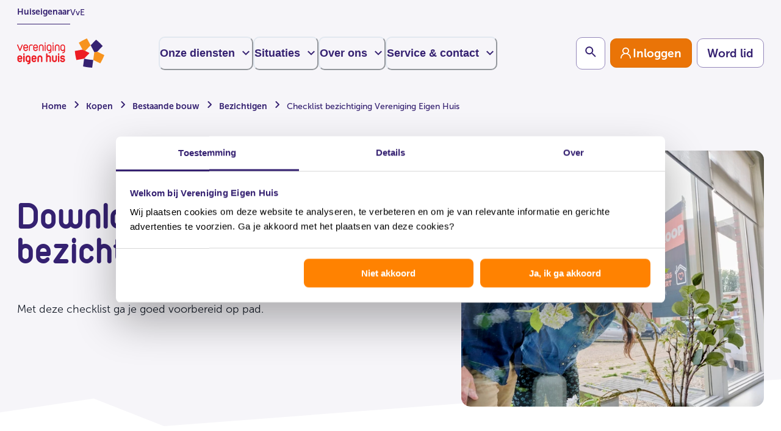

--- FILE ---
content_type: text/html; charset=utf-8
request_url: https://www.eigenhuis.nl/huis-kopen/bestaande-bouw/bezichtigen/checklist-bezichtigen
body_size: 161686
content:
<!DOCTYPE html><html lang="nl"><head><meta charSet="utf-8"/><meta name="viewport" content="width=device-width, initial-scale=1"/><title>Checklist bezichtiging Vereniging Eigen Huis | Vereniging Eigen Huis</title><meta name="robots" content="index,follow"/><meta name="description" content="Met de gratis checklist &#x27;Een huis bezichtigen&#x27; weet je welke vragen je moet stellen bij de bezichtiging van een huis. Download hier de checklist."/><meta name="twitter:card" content="summary_large_image"/><meta name="twitter:site" content="eigenhuis.nl"/><meta name="twitter:creator" content="@eigenhuis"/><meta property="og:title" content="Checklist bezichtiging Vereniging Eigen Huis"/><meta property="og:description" content="Met de gratis checklist &#x27;Een huis bezichtigen&#x27; weet je welke vragen je moet stellen bij de bezichtiging van een huis. Download hier de checklist."/><meta property="og:url" content="https://www.eigenhuis.nl/huis-kopen/bestaande-bouw/bezichtigen/checklist-bezichtigen"/><meta property="og:image" content="https://assets-eu-01.kc-usercontent.com:443/0a476483-b2ac-0128-c5e1-a80361083e05/3ff594b1-9f84-4c8e-a88d-ade2d4852a6c/DSCF1298.jpg?fm=jpg&amp;lossless=0&amp;q=80&amp;w=1200&amp;h=630&amp;fit=crop"/><meta property="og:image:alt" content="man en vrouw bekijken laptop aan tafel"/><meta property="og:image:width" content="1200"/><meta property="og:image:height" content="630"/><link rel="canonical" href="https://www.eigenhuis.nl/huis-kopen/bestaande-bouw/bezichtigen/checklist-bezichtigen"/><link rel="preload" as="image" imageSrcSet="https://assets-eu-01.kc-usercontent.com:443/0a476483-b2ac-0128-c5e1-a80361083e05/46972e57-8854-499d-8d0c-1c78afae0d75/BL2_6108jpeg.jpg?w=128&amp;q=90&amp;lossless=false&amp;auto=format&amp;fm=jpg 128w, https://assets-eu-01.kc-usercontent.com:443/0a476483-b2ac-0128-c5e1-a80361083e05/46972e57-8854-499d-8d0c-1c78afae0d75/BL2_6108jpeg.jpg?w=256&amp;q=90&amp;lossless=false&amp;auto=format&amp;fm=jpg 256w, https://assets-eu-01.kc-usercontent.com:443/0a476483-b2ac-0128-c5e1-a80361083e05/46972e57-8854-499d-8d0c-1c78afae0d75/BL2_6108jpeg.jpg?w=320&amp;q=90&amp;lossless=false&amp;auto=format&amp;fm=jpg 320w, https://assets-eu-01.kc-usercontent.com:443/0a476483-b2ac-0128-c5e1-a80361083e05/46972e57-8854-499d-8d0c-1c78afae0d75/BL2_6108jpeg.jpg?w=384&amp;q=90&amp;lossless=false&amp;auto=format&amp;fm=jpg 384w, https://assets-eu-01.kc-usercontent.com:443/0a476483-b2ac-0128-c5e1-a80361083e05/46972e57-8854-499d-8d0c-1c78afae0d75/BL2_6108jpeg.jpg?w=420&amp;q=90&amp;lossless=false&amp;auto=format&amp;fm=jpg 420w, https://assets-eu-01.kc-usercontent.com:443/0a476483-b2ac-0128-c5e1-a80361083e05/46972e57-8854-499d-8d0c-1c78afae0d75/BL2_6108jpeg.jpg?w=768&amp;q=90&amp;lossless=false&amp;auto=format&amp;fm=jpg 768w, https://assets-eu-01.kc-usercontent.com:443/0a476483-b2ac-0128-c5e1-a80361083e05/46972e57-8854-499d-8d0c-1c78afae0d75/BL2_6108jpeg.jpg?w=1000&amp;q=90&amp;lossless=false&amp;auto=format&amp;fm=jpg 1024w" imageSizes="(max-width: 768px) 80vw, (max-width: 1152px) 50vw, 33vw" fetchpriority="high"/><meta name="next-head-count" content="17"/><link rel="preload" href="/fonts/OpenTypes/MuseoSans_0.otf" as="font" crossorigin="anonymous"/><link rel="preload" href="/fonts/OpenTypes/MuseoSans_1.otf" as="font" crossorigin="anonymous"/><link rel="preload" href="/fonts/OpenTypes/MuseoSans_2.otf" as="font" crossorigin="anonymous"/><link rel="preload" href="/fonts/TrueTypes/VEH-Bold.ttf" as="font" crossorigin="anonymous"/><link rel="preload" href="/fonts/TrueTypes/VEH-Regular.ttf" as="font" crossorigin="anonymous"/><meta http-equiv="X-UA-Compatible" content="IE=edge"/><meta name="disabled-adaptations" content="watch"/><link rel="shortcut icon" href="/favicon/favicon.ico"/><link rel="icon" type="image/png" sizes="16x16" href="/favicon/favicon-16x16.png"/><link rel="icon" type="image/png" sizes="32x32" href="/favicon/favicon-32x32.png"/><link rel="icon" type="image/png" sizes="48x48" href="/favicon/favicon-48x48.png"/><link rel="manifest" href="/favicon/manifest.json" crossorigin="use-credentials"/><meta name="mobile-web-app-capable" content="yes"/><meta name="theme-color" content="#fff"/><meta name="application-name" content="Vereniging Eigen Huis"/><link rel="apple-touch-icon" sizes="57x57" href="/favicon/apple-touch-icon-57x57.png"/><link rel="apple-touch-icon" sizes="60x60" href="/favicon/apple-touch-icon-60x60.png"/><link rel="apple-touch-icon" sizes="72x72" href="/favicon/apple-touch-icon-72x72.png"/><link rel="apple-touch-icon" sizes="76x76" href="/favicon/apple-touch-icon-76x76.png"/><link rel="apple-touch-icon" sizes="114x114" href="/favicon/apple-touch-icon-114x114.png"/><link rel="apple-touch-icon" sizes="120x120" href="/favicon/apple-touch-icon-120x120.png"/><link rel="apple-touch-icon" sizes="144x144" href="/favicon/apple-touch-icon-144x144.png"/><link rel="apple-touch-icon" sizes="152x152" href="/favicon/apple-touch-icon-152x152.png"/><link rel="apple-touch-icon" sizes="167x167" href="/favicon/apple-touch-icon-167x167.png"/><link rel="apple-touch-icon" sizes="180x180" href="/favicon/apple-touch-icon-180x180.png"/><link rel="apple-touch-icon" sizes="1024x1024" href="/favicon/apple-touch-icon-1024x1024.png"/><meta name="apple-mobile-web-app-capable" content="yes"/><meta name="apple-mobile-web-app-status-bar-style" content="black-translucent"/><meta name="apple-mobile-web-app-title" content="VEH"/><link rel="apple-touch-startup-image" media="(device-width: 320px) and (device-height: 568px) and (-webkit-device-pixel-ratio: 2) and (orientation: portrait)" href="/favicon/apple-touch-startup-image-640x1136.png"/><link rel="apple-touch-startup-image" media="(device-width: 375px) and (device-height: 667px) and (-webkit-device-pixel-ratio: 2) and (orientation: portrait)" href="/favicon/apple-touch-startup-image-750x1334.png"/><link rel="apple-touch-startup-image" media="(device-width: 414px) and (device-height: 896px) and (-webkit-device-pixel-ratio: 2) and (orientation: portrait)" href="/favicon/apple-touch-startup-image-828x1792.png"/><link rel="apple-touch-startup-image" media="(device-width: 375px) and (device-height: 812px) and (-webkit-device-pixel-ratio: 3) and (orientation: portrait)" href="/favicon/apple-touch-startup-image-1125x2436.png"/><link rel="apple-touch-startup-image" media="(device-width: 414px) and (device-height: 736px) and (-webkit-device-pixel-ratio: 3) and (orientation: portrait)" href="/favicon/apple-touch-startup-image-1242x2208.png"/><link rel="apple-touch-startup-image" media="(device-width: 414px) and (device-height: 896px) and (-webkit-device-pixel-ratio: 3) and (orientation: portrait)" href="/favicon/apple-touch-startup-image-1242x2688.png"/><link rel="apple-touch-startup-image" media="(device-width: 768px) and (device-height: 1024px) and (-webkit-device-pixel-ratio: 2) and (orientation: portrait)" href="/favicon/apple-touch-startup-image-1536x2048.png"/><link rel="apple-touch-startup-image" media="(device-width: 834px) and (device-height: 1112px) and (-webkit-device-pixel-ratio: 2) and (orientation: portrait)" href="/favicon/apple-touch-startup-image-1668x2224.png"/><link rel="apple-touch-startup-image" media="(device-width: 834px) and (device-height: 1194px) and (-webkit-device-pixel-ratio: 2) and (orientation: portrait)" href="/favicon/apple-touch-startup-image-1668x2388.png"/><link rel="apple-touch-startup-image" media="(device-width: 1024px) and (device-height: 1366px) and (-webkit-device-pixel-ratio: 2) and (orientation: portrait)" href="/favicon/apple-touch-startup-image-2048x2732.png"/><link rel="apple-touch-startup-image" media="(device-width: 810px) and (device-height: 1080px) and (-webkit-device-pixel-ratio: 2) and (orientation: portrait)" href="/favicon/apple-touch-startup-image-1620x2160.png"/><link rel="apple-touch-startup-image" media="(device-width: 320px) and (device-height: 568px) and (-webkit-device-pixel-ratio: 2) and (orientation: landscape)" href="/favicon/apple-touch-startup-image-1136x640.png"/><link rel="apple-touch-startup-image" media="(device-width: 375px) and (device-height: 667px) and (-webkit-device-pixel-ratio: 2) and (orientation: landscape)" href="/favicon/apple-touch-startup-image-1334x750.png"/><link rel="apple-touch-startup-image" media="(device-width: 414px) and (device-height: 896px) and (-webkit-device-pixel-ratio: 2) and (orientation: landscape)" href="/favicon/apple-touch-startup-image-1792x828.png"/><link rel="apple-touch-startup-image" media="(device-width: 375px) and (device-height: 812px) and (-webkit-device-pixel-ratio: 3) and (orientation: landscape)" href="/favicon/apple-touch-startup-image-2436x1125.png"/><link rel="apple-touch-startup-image" media="(device-width: 414px) and (device-height: 736px) and (-webkit-device-pixel-ratio: 3) and (orientation: landscape)" href="/favicon/apple-touch-startup-image-2208x1242.png"/><link rel="apple-touch-startup-image" media="(device-width: 414px) and (device-height: 896px) and (-webkit-device-pixel-ratio: 3) and (orientation: landscape)" href="/favicon/apple-touch-startup-image-2688x1242.png"/><link rel="apple-touch-startup-image" media="(device-width: 768px) and (device-height: 1024px) and (-webkit-device-pixel-ratio: 2) and (orientation: landscape)" href="/favicon/apple-touch-startup-image-2048x1536.png"/><link rel="apple-touch-startup-image" media="(device-width: 834px) and (device-height: 1112px) and (-webkit-device-pixel-ratio: 2) and (orientation: landscape)" href="/favicon/apple-touch-startup-image-2224x1668.png"/><link rel="apple-touch-startup-image" media="(device-width: 834px) and (device-height: 1194px) and (-webkit-device-pixel-ratio: 2) and (orientation: landscape)" href="/favicon/apple-touch-startup-image-2388x1668.png"/><link rel="apple-touch-startup-image" media="(device-width: 1024px) and (device-height: 1366px) and (-webkit-device-pixel-ratio: 2) and (orientation: landscape)" href="/favicon/apple-touch-startup-image-2732x2048.png"/><link rel="apple-touch-startup-image" media="(device-width: 810px) and (device-height: 1080px) and (-webkit-device-pixel-ratio: 2) and (orientation: landscape)" href="/favicon/apple-touch-startup-image-2160x1620.png"/><meta name="msapplication-TileColor" content="#fff"/><meta name="msapplication-TileImage" content="/favicon/mstile-144x144.png"/><meta name="msapplication-config" content="/favicon/browserconfig.xml"/><script type="text/javascript" id="convert-script" src="https://cdn-4.convertexperiments.com/v1/js/100413258-100414335.js?environment=live"></script><script id="googleConsentMode" data-cookieconsent="ignore" data-nscript="beforeInteractive">window.myGTMDataLayer= window.myGTMDataLayer|| [];
                  function gtag() {
                    myGTMDataLayer.push(arguments);
                  }
                  gtag("consent", "default", {
                    ad_personalization: "denied",
                    ad_storage: "denied",
                    ad_user_data: "denied",
                    analytics_storage: "denied",
                    functionality_storage: "denied",
                    personalization_storage: "denied",
                    security_storage: "granted",
                    wait_for_update: 500,
                  });
                  gtag("set", "ads_data_redaction", true);
                  gtag("set", "url_passthrough", true);
                  </script><link rel="preload" href="/_next/static/css/7e73512bde8b6c3b.css" as="style"/><link rel="stylesheet" href="/_next/static/css/7e73512bde8b6c3b.css" data-n-g=""/><link rel="preload" href="/_next/static/css/698889fc4fd504e9.css" as="style"/><link rel="stylesheet" href="/_next/static/css/698889fc4fd504e9.css" data-n-p=""/><noscript data-n-css=""></noscript><script defer="" nomodule="" src="/_next/static/chunks/polyfills-42372ed130431b0a.js"></script><script defer="" src="/_next/static/chunks/4725.6e4ccfd23f1e8fa4.js"></script><script defer="" src="/_next/static/chunks/1314.bbeb869a2b202d48.js"></script><script defer="" src="/_next/static/chunks/6999.4d0bf534c1b69fe9.js"></script><script defer="" src="/_next/static/chunks/8198.b6a92c22bad3caa5.js"></script><script defer="" src="/_next/static/chunks/212.25419f9ae00d887e.js"></script><script defer="" src="/_next/static/chunks/7908.cd2e6dcf68fe4bae.js"></script><script defer="" src="/_next/static/chunks/1365.f873b5e0dc04a3df.js"></script><script defer="" src="/_next/static/chunks/1906.ef73d76df9711b64.js"></script><script defer="" src="/_next/static/chunks/5925.58daaca6263258b0.js"></script><script defer="" src="/_next/static/chunks/7472.54aa148f1fafdefc.js"></script><script defer="" src="/_next/static/chunks/2207.59a35cb7faaad27f.js"></script><script defer="" src="/_next/static/chunks/471.a57b5626c6d06618.js"></script><script defer="" src="/_next/static/chunks/1416.23c20425966bace7.js"></script><script src="/_next/static/chunks/webpack-537ad489e341bdde.js" defer=""></script><script src="/_next/static/chunks/framework-945b357d4a851f4b.js" defer=""></script><script src="/_next/static/chunks/main-f9d6942c503d21cf.js" defer=""></script><script src="/_next/static/chunks/pages/_app-b8d98abdf6d42167.js" defer=""></script><script src="/_next/static/chunks/1a48c3c1-0d13556a9f14e816.js" defer=""></script><script src="/_next/static/chunks/252f366e-ae7010ade3223355.js" defer=""></script><script src="/_next/static/chunks/1bfc9850-306bd842ce75588f.js" defer=""></script><script src="/_next/static/chunks/6728d85a-e3d08c0741e026da.js" defer=""></script><script src="/_next/static/chunks/95b64a6e-d86a9914bfdeccfe.js" defer=""></script><script src="/_next/static/chunks/26770aaf-cf9fd9adfbe7747f.js" defer=""></script><script src="/_next/static/chunks/488-a7e55a9fe05f0db4.js" defer=""></script><script src="/_next/static/chunks/350-d88d36358da2aebd.js" defer=""></script><script src="/_next/static/chunks/4458-414ac0d73875e2f2.js" defer=""></script><script src="/_next/static/chunks/3910-e66baea98282dd94.js" defer=""></script><script src="/_next/static/chunks/1492-1913877289f5fe94.js" defer=""></script><script src="/_next/static/chunks/7434-608e7de557acbf30.js" defer=""></script><script src="/_next/static/chunks/6922-b055abde8b247706.js" defer=""></script><script src="/_next/static/chunks/2781-1b15c6ce228686a7.js" defer=""></script><script src="/_next/static/chunks/8996-5d40be50fe36b14a.js" defer=""></script><script src="/_next/static/chunks/4485-fa2c632628c8651e.js" defer=""></script><script src="/_next/static/chunks/8627-77891f68623c074e.js" defer=""></script><script src="/_next/static/chunks/5622-7ae19426f3bcd6eb.js" defer=""></script><script src="/_next/static/chunks/9115-24357bfdac13038e.js" defer=""></script><script src="/_next/static/chunks/2947-548de22c583ae696.js" defer=""></script><script src="/_next/static/chunks/3252-ec9810dcc211c60c.js" defer=""></script><script src="/_next/static/chunks/4106-0d2a7a7d0f6cb7d3.js" defer=""></script><script src="/_next/static/chunks/9614-b312f937b6696300.js" defer=""></script><script src="/_next/static/chunks/8052-b6aedfb687822228.js" defer=""></script><script src="/_next/static/chunks/1586-87208f3062593f95.js" defer=""></script><script src="/_next/static/chunks/8956-45ce7f10942fb60c.js" defer=""></script><script src="/_next/static/chunks/6691-f7673dc6a0805b45.js" defer=""></script><script src="/_next/static/chunks/4973-735a9b9645bc60ae.js" defer=""></script><script src="/_next/static/chunks/7726-d8653704e98ab0be.js" defer=""></script><script src="/_next/static/chunks/8737-d7ec27e6a2cd2253.js" defer=""></script><script src="/_next/static/chunks/3343-553c1bfe6f60465b.js" defer=""></script><script src="/_next/static/chunks/7622-aab3ddac3cc8cd1b.js" defer=""></script><script src="/_next/static/chunks/2377-cdd2d969d7933b1a.js" defer=""></script><script src="/_next/static/chunks/6333-37012f13cdddad4b.js" defer=""></script><script src="/_next/static/chunks/3771-74d162d4229c41f8.js" defer=""></script><script src="/_next/static/chunks/pages/%5B...slug%5D-72b85993a556d5b2.js" defer=""></script><script src="/_next/static/t0bkdQS4mHCU1zurEcLqn/_buildManifest.js" defer=""></script><script src="/_next/static/t0bkdQS4mHCU1zurEcLqn/_ssgManifest.js" defer=""></script></head><body data-kontent-language-codename="en-US"><noscript><iframe title="GTM" src="https://www.googletagmanager.com/ns.html?id=GTM-K4HZ45K" height="0" width="0" style="display:none;visibility:hidden"></iframe></noscript><div id="__next"><style data-emotion="css-global 13zk5ni">:host,:root,[data-theme]{--chakra-ring-inset:var(--chakra-empty,/*!*/ /*!*/);--chakra-ring-offset-width:0px;--chakra-ring-offset-color:#fff;--chakra-ring-color:rgba(66, 153, 225, 0.6);--chakra-ring-offset-shadow:0 0 #0000;--chakra-ring-shadow:0 0 #0000;--chakra-space-x-reverse:0;--chakra-space-y-reverse:0;--chakra-colors-transparent:transparent;--chakra-colors-current:currentColor;--chakra-colors-black:#000000;--chakra-colors-white:#ffffff;--chakra-colors-whiteAlpha-50:rgba(255, 255, 255, 0.04);--chakra-colors-whiteAlpha-100:rgba(255, 255, 255, 0.06);--chakra-colors-whiteAlpha-200:rgba(255, 255, 255, 0.08);--chakra-colors-whiteAlpha-300:rgba(255, 255, 255, 0.16);--chakra-colors-whiteAlpha-400:rgba(255, 255, 255, 0.24);--chakra-colors-whiteAlpha-500:rgba(255, 255, 255, 0.36);--chakra-colors-whiteAlpha-600:rgba(255, 255, 255, 0.48);--chakra-colors-whiteAlpha-700:rgba(255, 255, 255, 0.64);--chakra-colors-whiteAlpha-800:rgba(255, 255, 255, 0.80);--chakra-colors-whiteAlpha-900:rgba(255, 255, 255, 0.92);--chakra-colors-blackAlpha-50:rgba(0, 0, 0, 0.04);--chakra-colors-blackAlpha-100:rgba(0, 0, 0, 0.06);--chakra-colors-blackAlpha-200:rgba(0, 0, 0, 0.08);--chakra-colors-blackAlpha-300:rgba(0, 0, 0, 0.16);--chakra-colors-blackAlpha-400:rgba(0, 0, 0, 0.24);--chakra-colors-blackAlpha-500:rgba(0, 0, 0, 0.36);--chakra-colors-blackAlpha-600:rgba(0, 0, 0, 0.48);--chakra-colors-blackAlpha-700:rgba(0, 0, 0, 0.64);--chakra-colors-blackAlpha-800:rgba(0, 0, 0, 0.80);--chakra-colors-blackAlpha-900:rgba(0, 0, 0, 0.92);--chakra-colors-gray-50:#F7FAFC;--chakra-colors-gray-100:#EDF2F7;--chakra-colors-gray-200:#E2E8F0;--chakra-colors-gray-300:#CBD5E0;--chakra-colors-gray-400:#A0AEC0;--chakra-colors-gray-500:#718096;--chakra-colors-gray-600:#4A5568;--chakra-colors-gray-700:#2D3748;--chakra-colors-gray-800:#1A202C;--chakra-colors-gray-900:#171923;--chakra-colors-red-50:#FFF5F5;--chakra-colors-red-100:#FED7D7;--chakra-colors-red-200:#FEB2B2;--chakra-colors-red-300:#FC8181;--chakra-colors-red-400:#F56565;--chakra-colors-red-500:#E53E3E;--chakra-colors-red-600:#C53030;--chakra-colors-red-700:#9B2C2C;--chakra-colors-red-800:#822727;--chakra-colors-red-900:#63171B;--chakra-colors-red-default:#ED1C24;--chakra-colors-red-tint2:#FDE8E9;--chakra-colors-red-tint3:#E53E3E;--chakra-colors-red-tint4:#CF070F;--chakra-colors-orange-50:#FFFAF0;--chakra-colors-orange-100:#FEEBC8;--chakra-colors-orange-200:#FBD38D;--chakra-colors-orange-300:#F6AD55;--chakra-colors-orange-400:#ED8936;--chakra-colors-orange-500:#DD6B20;--chakra-colors-orange-600:#C05621;--chakra-colors-orange-700:#9C4221;--chakra-colors-orange-800:#7B341E;--chakra-colors-orange-900:#652B19;--chakra-colors-orange-default:#F07A00;--chakra-colors-orange-light:#FF8201;--chakra-colors-orange-tint2:#FFC080;--chakra-colors-orange-tint3:#FFECD9;--chakra-colors-orange-tint4:#FFF8F0;--chakra-colors-orange-accessibility:#EA7407;--chakra-colors-orange-accessibilityDark:#DC6D04;--chakra-colors-yellow-50:#FFFFF0;--chakra-colors-yellow-100:#FEFCBF;--chakra-colors-yellow-200:#FAF089;--chakra-colors-yellow-300:#F6E05E;--chakra-colors-yellow-400:#ECC94B;--chakra-colors-yellow-500:#D69E2E;--chakra-colors-yellow-600:#B7791F;--chakra-colors-yellow-700:#975A16;--chakra-colors-yellow-800:#744210;--chakra-colors-yellow-900:#5F370E;--chakra-colors-green-50:#F0FFF4;--chakra-colors-green-100:#C6F6D5;--chakra-colors-green-200:#9AE6B4;--chakra-colors-green-300:#68D391;--chakra-colors-green-400:#48BB78;--chakra-colors-green-500:#38A169;--chakra-colors-green-600:#2F855A;--chakra-colors-green-700:#276749;--chakra-colors-green-800:#22543D;--chakra-colors-green-900:#1C4532;--chakra-colors-green-default:#018559;--chakra-colors-green-tint1:#E2F9F1;--chakra-colors-teal-50:#E6FFFA;--chakra-colors-teal-100:#B2F5EA;--chakra-colors-teal-200:#81E6D9;--chakra-colors-teal-300:#4FD1C5;--chakra-colors-teal-400:#38B2AC;--chakra-colors-teal-500:#319795;--chakra-colors-teal-600:#2C7A7B;--chakra-colors-teal-700:#285E61;--chakra-colors-teal-800:#234E52;--chakra-colors-teal-900:#1D4044;--chakra-colors-blue-50:#ebf8ff;--chakra-colors-blue-100:#bee3f8;--chakra-colors-blue-200:#90cdf4;--chakra-colors-blue-300:#63b3ed;--chakra-colors-blue-400:#4299e1;--chakra-colors-blue-500:#3182ce;--chakra-colors-blue-600:#2b6cb0;--chakra-colors-blue-700:#2c5282;--chakra-colors-blue-800:#2a4365;--chakra-colors-blue-900:#1A365D;--chakra-colors-blue-default:#352171;--chakra-colors-blue-pressed:#2A1A5A;--chakra-colors-blue-tint2:#9A90B8;--chakra-colors-blue-tint3:#E1DEEA;--chakra-colors-blue-tint4:#F6F5F9;--chakra-colors-blue-tint5:#49377f;--chakra-colors-blue-tint6:#75679E;--chakra-colors-cyan-50:#EDFDFD;--chakra-colors-cyan-100:#C4F1F9;--chakra-colors-cyan-200:#9DECF9;--chakra-colors-cyan-300:#76E4F7;--chakra-colors-cyan-400:#0BC5EA;--chakra-colors-cyan-500:#00B5D8;--chakra-colors-cyan-600:#00A3C4;--chakra-colors-cyan-700:#0987A0;--chakra-colors-cyan-800:#086F83;--chakra-colors-cyan-900:#065666;--chakra-colors-purple-50:#FAF5FF;--chakra-colors-purple-100:#E9D8FD;--chakra-colors-purple-200:#D6BCFA;--chakra-colors-purple-300:#B794F4;--chakra-colors-purple-400:#9F7AEA;--chakra-colors-purple-500:#805AD5;--chakra-colors-purple-600:#6B46C1;--chakra-colors-purple-700:#553C9A;--chakra-colors-purple-800:#44337A;--chakra-colors-purple-900:#322659;--chakra-colors-pink-50:#FFF5F7;--chakra-colors-pink-100:#FED7E2;--chakra-colors-pink-200:#FBB6CE;--chakra-colors-pink-300:#F687B3;--chakra-colors-pink-400:#ED64A6;--chakra-colors-pink-500:#D53F8C;--chakra-colors-pink-600:#B83280;--chakra-colors-pink-700:#97266D;--chakra-colors-pink-800:#702459;--chakra-colors-pink-900:#521B41;--chakra-colors-grey0:#F6F5F9;--chakra-colors-grey1:#EFEFEF;--chakra-colors-grey2:#D2D2D2;--chakra-colors-grey3:#594E4E;--chakra-colors-error-dark:#CF070F;--chakra-colors-error-medium:#FF5C62;--chakra-colors-error-light:#FFF2F2;--chakra-colors-success-green:#018559;--chakra-colors-progress-500:#9A90B8;--chakra-colors-progress_blue-500:#352171;--chakra-colors-disabled-grey:#707070;--chakra-colors-focus-ring-blue:#0066FF;--chakra-colors-focus-ring-white:#FFFFFF;--chakra-colors-border-default:#9487BA;--chakra-colors-border-subtle:#E1DEEA;--chakra-colors-text-subtleAccessible:#66559C;--chakra-borders-none:0;--chakra-borders-1px:1px solid;--chakra-borders-2px:2px solid;--chakra-borders-4px:4px solid;--chakra-borders-8px:8px solid;--chakra-fonts-heading:VEH,"Arial Narrow",Arial,sans-serif;--chakra-fonts-body:MuseoSans,sans-serif;--chakra-fonts-mono:"Courier New",Courier,monospace;--chakra-fontSizes-3xs:0.45rem;--chakra-fontSizes-2xs:0.625rem;--chakra-fontSizes-xs:12px;--chakra-fontSizes-sm:14px;--chakra-fontSizes-md:16px;--chakra-fontSizes-lg:18px;--chakra-fontSizes-xl:22px;--chakra-fontSizes-2xl:36px;--chakra-fontSizes-3xl:40px;--chakra-fontSizes-4xl:48px;--chakra-fontSizes-5xl:56px;--chakra-fontSizes-6xl:64px;--chakra-fontSizes-7xl:80px;--chakra-fontSizes-8xl:6rem;--chakra-fontSizes-9xl:8rem;--chakra-fontSizes-lgAccessibility:19px;--chakra-fontSizes-1-5xl:28px;--chakra-fontWeights-hairline:100;--chakra-fontWeights-thin:200;--chakra-fontWeights-light:300;--chakra-fontWeights-normal:400;--chakra-fontWeights-medium:500;--chakra-fontWeights-semibold:600;--chakra-fontWeights-bold:700;--chakra-fontWeights-extrabold:800;--chakra-fontWeights-black:900;--chakra-letterSpacings-tighter:-0.05em;--chakra-letterSpacings-tight:-0.025em;--chakra-letterSpacings-normal:0;--chakra-letterSpacings-wide:0.025em;--chakra-letterSpacings-wider:0.05em;--chakra-letterSpacings-widest:0.1em;--chakra-lineHeights-3:.75rem;--chakra-lineHeights-4:1rem;--chakra-lineHeights-5:1.25rem;--chakra-lineHeights-6:1.5rem;--chakra-lineHeights-7:1.75rem;--chakra-lineHeights-8:2rem;--chakra-lineHeights-9:2.25rem;--chakra-lineHeights-10:2.5rem;--chakra-lineHeights-normal:normal;--chakra-lineHeights-none:1;--chakra-lineHeights-shorter:1.25;--chakra-lineHeights-short:1.375;--chakra-lineHeights-base:1.5;--chakra-lineHeights-tall:1.625;--chakra-lineHeights-taller:2;--chakra-radii-none:0;--chakra-radii-sm:0.125rem;--chakra-radii-base:0.25rem;--chakra-radii-md:0.375rem;--chakra-radii-lg:0.5rem;--chakra-radii-xl:0.75rem;--chakra-radii-2xl:1rem;--chakra-radii-3xl:1.5rem;--chakra-radii-full:9999px;--chakra-space-1:0.25rem;--chakra-space-2:0.5rem;--chakra-space-3:0.75rem;--chakra-space-4:1rem;--chakra-space-5:1.25rem;--chakra-space-6:1.5rem;--chakra-space-7:1.75rem;--chakra-space-8:2rem;--chakra-space-9:2.25rem;--chakra-space-10:2.5rem;--chakra-space-12:3rem;--chakra-space-14:3.5rem;--chakra-space-16:4rem;--chakra-space-20:5rem;--chakra-space-24:6rem;--chakra-space-28:7rem;--chakra-space-32:8rem;--chakra-space-36:9rem;--chakra-space-40:10rem;--chakra-space-44:11rem;--chakra-space-48:12rem;--chakra-space-52:13rem;--chakra-space-56:14rem;--chakra-space-60:15rem;--chakra-space-64:16rem;--chakra-space-72:18rem;--chakra-space-80:20rem;--chakra-space-96:24rem;--chakra-space-px:1px;--chakra-space-0-5:0.125rem;--chakra-space-1-5:0.375rem;--chakra-space-2-5:0.625rem;--chakra-space-3-5:0.875rem;--chakra-space-space-2:0.125rem;--chakra-space-space-4:0.25rem;--chakra-space-space-6:0.375rem;--chakra-space-space-8:0.5rem;--chakra-space-space-10:0.625rem;--chakra-space-space-12:0.75rem;--chakra-space-space-16:1rem;--chakra-space-space-20:1.25rem;--chakra-space-space-24:1.5rem;--chakra-space-space-32:2rem;--chakra-space-space-40:2.5rem;--chakra-space-space-48:3rem;--chakra-space-space-56:3.5rem;--chakra-space-space-64:4rem;--chakra-space-space-72:4.5rem;--chakra-space-space-80:5rem;--chakra-space-space-96:6rem;--chakra-space-space-104:6.5rem;--chakra-space-space-128:8rem;--chakra-space-space-144:9rem;--chakra-space-space-152:9.5rem;--chakra-space-space-160:10rem;--chakra-space-space-176:11rem;--chakra-space-space-192:12rem;--chakra-space-space-248:15.5rem;--chakra-shadows-xs:0 0 0 1px rgba(0, 0, 0, 0.05);--chakra-shadows-sm:0 1px 2px 0 rgba(0, 0, 0, 0.05);--chakra-shadows-base:0 1px 3px 0 rgba(0, 0, 0, 0.1),0 1px 2px 0 rgba(0, 0, 0, 0.06);--chakra-shadows-md:0 4px 6px -1px rgba(0, 0, 0, 0.1),0 2px 4px -1px rgba(0, 0, 0, 0.06);--chakra-shadows-lg:0 10px 15px -3px rgba(0, 0, 0, 0.1),0 4px 6px -2px rgba(0, 0, 0, 0.05);--chakra-shadows-xl:0 20px 25px -5px rgba(0, 0, 0, 0.1),0 10px 10px -5px rgba(0, 0, 0, 0.04);--chakra-shadows-2xl:0 25px 50px -12px rgba(0, 0, 0, 0.25);--chakra-shadows-outline:0 0 0 2px #FFFFFF,0 0 0 4px #0066FF;--chakra-shadows-inner:inset 0 2px 4px 0 rgba(0,0,0,0.06);--chakra-shadows-none:none;--chakra-shadows-dark-lg:rgba(0, 0, 0, 0.1) 0px 0px 0px 1px,rgba(0, 0, 0, 0.2) 0px 5px 10px,rgba(0, 0, 0, 0.4) 0px 15px 40px;--chakra-sizes-1:0.25rem;--chakra-sizes-2:0.5rem;--chakra-sizes-3:0.75rem;--chakra-sizes-4:1rem;--chakra-sizes-5:1.25rem;--chakra-sizes-6:1.5rem;--chakra-sizes-7:1.75rem;--chakra-sizes-8:2rem;--chakra-sizes-9:2.25rem;--chakra-sizes-10:2.5rem;--chakra-sizes-12:3rem;--chakra-sizes-14:3.5rem;--chakra-sizes-16:4rem;--chakra-sizes-20:5rem;--chakra-sizes-24:6rem;--chakra-sizes-28:7rem;--chakra-sizes-32:8rem;--chakra-sizes-36:9rem;--chakra-sizes-40:10rem;--chakra-sizes-44:11rem;--chakra-sizes-48:12rem;--chakra-sizes-52:13rem;--chakra-sizes-56:14rem;--chakra-sizes-60:15rem;--chakra-sizes-64:16rem;--chakra-sizes-72:18rem;--chakra-sizes-80:20rem;--chakra-sizes-96:24rem;--chakra-sizes-px:1px;--chakra-sizes-0-5:0.125rem;--chakra-sizes-1-5:0.375rem;--chakra-sizes-2-5:0.625rem;--chakra-sizes-3-5:0.875rem;--chakra-sizes-max:max-content;--chakra-sizes-min:min-content;--chakra-sizes-full:100%;--chakra-sizes-3xs:14rem;--chakra-sizes-2xs:16rem;--chakra-sizes-xs:20rem;--chakra-sizes-sm:640px;--chakra-sizes-md:768px;--chakra-sizes-lg:1100px;--chakra-sizes-xl:1280px;--chakra-sizes-2xl:1440px;--chakra-sizes-3xl:1920px;--chakra-sizes-4xl:56rem;--chakra-sizes-5xl:64rem;--chakra-sizes-6xl:72rem;--chakra-sizes-7xl:80rem;--chakra-sizes-8xl:90rem;--chakra-sizes-prose:60ch;--chakra-sizes-container-sm:640px;--chakra-sizes-container-md:768px;--chakra-sizes-container-lg:1024px;--chakra-sizes-container-xl:1280px;--chakra-zIndices-hide:-1;--chakra-zIndices-auto:auto;--chakra-zIndices-base:0;--chakra-zIndices-docked:10;--chakra-zIndices-dropdown:1000;--chakra-zIndices-sticky:1100;--chakra-zIndices-banner:1200;--chakra-zIndices-overlay:1300;--chakra-zIndices-modal:1400;--chakra-zIndices-popover:1500;--chakra-zIndices-skipLink:1600;--chakra-zIndices-toast:1700;--chakra-zIndices-tooltip:1800;--chakra-transition-property-common:background-color,border-color,color,fill,stroke,opacity,box-shadow,transform;--chakra-transition-property-colors:background-color,border-color,color,fill,stroke;--chakra-transition-property-dimensions:width,height;--chakra-transition-property-position:left,right,top,bottom;--chakra-transition-property-background:background-color,background-image,background-position;--chakra-transition-easing-ease-in:cubic-bezier(0.4, 0, 1, 1);--chakra-transition-easing-ease-out:cubic-bezier(0, 0, 0.2, 1);--chakra-transition-easing-ease-in-out:cubic-bezier(0.4, 0, 0.2, 1);--chakra-transition-duration-ultra-fast:50ms;--chakra-transition-duration-faster:100ms;--chakra-transition-duration-fast:150ms;--chakra-transition-duration-normal:200ms;--chakra-transition-duration-slow:300ms;--chakra-transition-duration-slower:400ms;--chakra-transition-duration-ultra-slow:500ms;--chakra-blur-none:0;--chakra-blur-sm:4px;--chakra-blur-base:8px;--chakra-blur-md:12px;--chakra-blur-lg:16px;--chakra-blur-xl:24px;--chakra-blur-2xl:40px;--chakra-blur-3xl:64px;--chakra-breakpoints-base:0em;--chakra-breakpoints-sm:30em;--chakra-breakpoints-md:48em;--chakra-breakpoints-lg:62em;--chakra-breakpoints-xl:80em;--chakra-breakpoints-2xl:96em;--chakra-breakpoints-2lg:74em;}.chakra-ui-light :host:not([data-theme]),.chakra-ui-light :root:not([data-theme]),.chakra-ui-light [data-theme]:not([data-theme]),[data-theme=light] :host:not([data-theme]),[data-theme=light] :root:not([data-theme]),[data-theme=light] [data-theme]:not([data-theme]),:host[data-theme=light],:root[data-theme=light],[data-theme][data-theme=light]{--chakra-colors-chakra-body-text:var(--chakra-colors-gray-800);--chakra-colors-chakra-body-bg:var(--chakra-colors-white);--chakra-colors-chakra-border-color:var(--chakra-colors-gray-200);--chakra-colors-chakra-inverse-text:var(--chakra-colors-white);--chakra-colors-chakra-subtle-bg:var(--chakra-colors-gray-100);--chakra-colors-chakra-subtle-text:var(--chakra-colors-gray-600);--chakra-colors-chakra-placeholder-color:var(--chakra-colors-gray-500);}.chakra-ui-dark :host:not([data-theme]),.chakra-ui-dark :root:not([data-theme]),.chakra-ui-dark [data-theme]:not([data-theme]),[data-theme=dark] :host:not([data-theme]),[data-theme=dark] :root:not([data-theme]),[data-theme=dark] [data-theme]:not([data-theme]),:host[data-theme=dark],:root[data-theme=dark],[data-theme][data-theme=dark]{--chakra-colors-chakra-body-text:var(--chakra-colors-whiteAlpha-900);--chakra-colors-chakra-body-bg:var(--chakra-colors-gray-800);--chakra-colors-chakra-border-color:var(--chakra-colors-whiteAlpha-300);--chakra-colors-chakra-inverse-text:var(--chakra-colors-gray-800);--chakra-colors-chakra-subtle-bg:var(--chakra-colors-gray-700);--chakra-colors-chakra-subtle-text:var(--chakra-colors-gray-400);--chakra-colors-chakra-placeholder-color:var(--chakra-colors-whiteAlpha-400);}</style><style data-emotion="css-global fubdgu">html{line-height:1.5;-webkit-text-size-adjust:100%;font-family:system-ui,sans-serif;-webkit-font-smoothing:antialiased;text-rendering:optimizeLegibility;-moz-osx-font-smoothing:grayscale;touch-action:manipulation;}body{position:relative;min-height:100%;margin:0;font-feature-settings:"kern";}:where(*, *::before, *::after){border-width:0;border-style:solid;box-sizing:border-box;word-wrap:break-word;}main{display:block;}hr{border-top-width:1px;box-sizing:content-box;height:0;overflow:visible;}:where(pre, code, kbd,samp){font-family:SFMono-Regular,Menlo,Monaco,Consolas,monospace;font-size:1em;}a{background-color:transparent;color:inherit;-webkit-text-decoration:inherit;text-decoration:inherit;}abbr[title]{border-bottom:none;-webkit-text-decoration:underline;text-decoration:underline;-webkit-text-decoration:underline dotted;-webkit-text-decoration:underline dotted;text-decoration:underline dotted;}:where(b, strong){font-weight:bold;}small{font-size:80%;}:where(sub,sup){font-size:75%;line-height:0;position:relative;vertical-align:baseline;}sub{bottom:-0.25em;}sup{top:-0.5em;}img{border-style:none;}:where(button, input, optgroup, select, textarea){font-family:inherit;font-size:100%;line-height:1.15;margin:0;}:where(button, input){overflow:visible;}:where(button, select){text-transform:none;}:where(
          button::-moz-focus-inner,
          [type="button"]::-moz-focus-inner,
          [type="reset"]::-moz-focus-inner,
          [type="submit"]::-moz-focus-inner
        ){border-style:none;padding:0;}fieldset{padding:0.35em 0.75em 0.625em;}legend{box-sizing:border-box;color:inherit;display:table;max-width:100%;padding:0;white-space:normal;}progress{vertical-align:baseline;}textarea{overflow:auto;}:where([type="checkbox"], [type="radio"]){box-sizing:border-box;padding:0;}input[type="number"]::-webkit-inner-spin-button,input[type="number"]::-webkit-outer-spin-button{-webkit-appearance:none!important;}input[type="number"]{-moz-appearance:textfield;}input[type="search"]{-webkit-appearance:textfield;outline-offset:-2px;}input[type="search"]::-webkit-search-decoration{-webkit-appearance:none!important;}::-webkit-file-upload-button{-webkit-appearance:button;font:inherit;}details{display:block;}summary{display:-webkit-box;display:-webkit-list-item;display:-ms-list-itembox;display:list-item;}template{display:none;}[hidden]{display:none!important;}:where(
          blockquote,
          dl,
          dd,
          h1,
          h2,
          h3,
          h4,
          h5,
          h6,
          hr,
          figure,
          p,
          pre
        ){margin:0;}button{background:transparent;padding:0;}fieldset{margin:0;padding:0;}:where(ol, ul){margin:0;padding:0;}textarea{resize:vertical;}:where(button, [role="button"]){cursor:pointer;}button::-moz-focus-inner{border:0!important;}table{border-collapse:collapse;}:where(h1, h2, h3, h4, h5, h6){font-size:inherit;font-weight:inherit;}:where(button, input, optgroup, select, textarea){padding:0;line-height:inherit;color:inherit;}:where(img, svg, video, canvas, audio, iframe, embed, object){display:block;}:where(img, video){max-width:100%;height:auto;}[data-js-focus-visible] :focus:not([data-focus-visible-added]):not(
          [data-focus-visible-disabled]
        ){outline:none;box-shadow:none;}select::-ms-expand{display:none;}:root,:host{--chakra-vh:100vh;}@supports (height: -webkit-fill-available){:root,:host{--chakra-vh:-webkit-fill-available;}}@supports (height: -moz-fill-available){:root,:host{--chakra-vh:-moz-fill-available;}}@supports (height: 100dvh){:root,:host{--chakra-vh:100dvh;}}</style><style data-emotion="css-global bs90z1">body{font-family:var(--chakra-fonts-body);color:var(--chakra-colors-chakra-body-text);background:var(--chakra-colors-chakra-body-bg);transition-property:background-color;transition-duration:var(--chakra-transition-duration-normal);line-height:var(--chakra-lineHeights-base);min-width:320px;font-weight:300;}*::-webkit-input-placeholder{color:var(--chakra-colors-chakra-placeholder-color);}*::-moz-placeholder{color:var(--chakra-colors-chakra-placeholder-color);}*:-ms-input-placeholder{color:var(--chakra-colors-chakra-placeholder-color);}*::placeholder{color:var(--chakra-colors-chakra-placeholder-color);}*,*::before,::after{border-color:var(--chakra-colors-chakra-border-color);}html,body{background-color:var(--chakra-colors-white);}*{box-sizing:border-box;}.smooth-scroll{scroll-behavior:smooth;}.rtf_paragraph{font-size:var(--chakra-fontSizes-md);font-weight:300;color:var(--chakra-colors-grey3);line-height:1.88;}.rtf_paragraph:not(:last-child){margin-bottom:var(--chakra-space-space-24);}.rtf_notification_message_paragraph{all:unset;}.rtf_notification_banner_paragraph{color:var(--chakra-colors-white);line-height:1.88;font-weight:500;}.rtf_notification_banner_paragraph a{color:var(--chakra-colors-orange-default);-webkit-text-decoration:underline;text-decoration:underline;}.rtf_notification_banner_paragraph a:hover,.rtf_notification_banner_paragraph a[data-hover]{color:var(--chakra-colors-white);}.rtf_unordered_list{list-style-position:outside;list-style-type:square;-webkit-margin-start:0px;margin-inline-start:0px;padding-left:1em;font-size:var(--chakra-fontSizes-md);font-weight:300;color:var(--chakra-colors-grey3);line-height:1.88;}.rtf_unordered_list li{list-style:none;position:relative;padding-left:0.5em;}.rtf_unordered_list li >a{color:#f07a00;font-weight:700;-webkit-text-decoration:underline;text-decoration:underline;-webkit-transition:color 150ms ease;transition:color 150ms ease;}.rtf_unordered_list li >a:hover,.rtf_unordered_list li >a[data-hover]{color:var(--chakra-colors-blue-default);}.rtf_unordered_list li>*{margin-bottom:0px;}.rtf_unordered_list li:not(:last-child){margin-bottom:1rem;}.rtf_unordered_list li::before{content:"•";color:#f07a00;font-weight:700;display:inline-block;position:absolute;top:0px;left:0px;width:1em;margin-left:-1em;}.rtf_unordered_list:not(:last-child){margin-bottom:var(--chakra-space-space-24);}.rtf_ordered_list{list-style-position:outside;list-style-type:square;-webkit-margin-start:0px;margin-inline-start:0px;font-size:var(--chakra-fontSizes-md);font-weight:300;color:var(--chakra-colors-grey3);line-height:1.88;padding-left:1em;}.rtf_ordered_list li{list-style:none;counter-increment:item;position:relative;padding-left:0.5em;}.rtf_ordered_list li >a{color:#f07a00;font-weight:700;-webkit-text-decoration:underline;text-decoration:underline;-webkit-transition:color 150ms ease;transition:color 150ms ease;}.rtf_ordered_list li >a:hover,.rtf_ordered_list li >a[data-hover]{color:var(--chakra-colors-blue-default);}.rtf_ordered_list li>*{margin-bottom:0px;}.rtf_ordered_list li:not(:last-child){margin-bottom:1rem;}.rtf_ordered_list li::before{content:counter(item) '.';display:inline-block;position:absolute;top:0px;color:#f07a00;text-align:center;font-weight:700;width:auto;white-space:nowrap;right:calc(100% + 0.1em);}.rtf_ordered_list:not(:last-child){margin-bottom:var(--chakra-space-space-24);}.rtf_table{overflow-x:auto;display:block;}.rtf_table tbody{font-weight:300;line-height:1.88;width:100%!important;}@media screen and (min-width: 48em){.rtf_table tbody{width:auto!important;}}.rtf_table tr>th{background-color:var(--chakra-colors-blue-tint3);color:var(--chakra-colors-blue-default);font-weight:700;}.rtf_table tr>th:first-of-type{border-radius:20px 0 0 0;}.rtf_table tr>th:last-of-type{border-radius:0 20px 0 0;}.rtf_table tr:nth-of-type(even)>td{background-color:var(--chakra-colors-grey0);}.rtf_table tr:nth-of-type(odd)>td{background-color:var(--chakra-colors-white);}.rtf_table tr:last-of-type td:first-of-type{border-radius:0 0 0 20px;}.rtf_table tr:last-of-type td:last-of-type{border-radius:0 0 20px 0;}.rtf_table td,.rtf_table th{padding:var(--chakra-space-space-16);vertical-align:baseline;}@media screen and (min-width: 48em){.rtf_table td,.rtf_table th{min-width:300px;}}@media screen and (min-width: 62em){.rtf_table td,.rtf_table th{min-width:auto;}}.rtf_table td:not(:last-of-type),.rtf_table th:not(:last-of-type){border-right-color:var(--chakra-colors-white);border-right-width:2.5px;}.rtf_table td>a{color:#f07a00;font-weight:700;-webkit-text-decoration:underline;text-decoration:underline;-webkit-transition:color 150ms ease;transition:color 150ms ease;}.rtf_table td>a:hover,.rtf_table td>a[data-hover]{color:var(--chakra-colors-blue-default);}.rtf_table td>ul{list-style:none;}.rtf_table:not(:last-child){margin-bottom:var(--chakra-space-space-24);}a,button,[role="button"]{-webkit-tap-highlight-color:transparent;}</style><style data-emotion="css w2ymbe">.css-w2ymbe{display:-webkit-box;display:-webkit-flex;display:-ms-flexbox;display:flex;-webkit-flex-direction:column;-ms-flex-direction:column;flex-direction:column;overflow:initial;}@media screen and (min-width: 80em){.css-w2ymbe{overflow:initial;}}</style><div class="css-w2ymbe"><style data-emotion="css 1y6pqk2">.css-1y6pqk2{position:absolute;left:0px;right:0px;z-index:10;}</style><header class="css-1y6pqk2"><style data-emotion="css 1bfxyk9">.css-1bfxyk9{position:fixed;height:94px;width:100%;top:0px;background-color:var(--chakra-colors-blue-tint4);-webkit-transition:background-color 250ms ease-in-out;transition:background-color 250ms ease-in-out;}@media screen and (min-width: 74em){.css-1bfxyk9{height:134px;}}</style><div class="css-1bfxyk9"><style data-emotion="css 77hgck">.css-77hgck{width:100%;background:var(--chakra-colors-grey0);display:none;}@media screen and (min-width: 74em){.css-77hgck{display:block;}}</style><div class="css-77hgck"><style data-emotion="css 1yow7b8">.css-1yow7b8{width:100%;-webkit-margin-start:auto;margin-inline-start:auto;-webkit-margin-end:auto;margin-inline-end:auto;max-width:1224px;-webkit-padding-start:var(--chakra-space-4);padding-inline-start:var(--chakra-space-4);-webkit-padding-end:var(--chakra-space-4);padding-inline-end:var(--chakra-space-4);padding:0px 24px;display:-webkit-box;display:-webkit-flex;display:-ms-flexbox;display:flex;-webkit-align-items:center;-webkit-box-align:center;-ms-flex-align:center;align-items:center;-webkit-box-pack:justify;-webkit-justify-content:space-between;justify-content:space-between;height:40px;}@media screen and (min-width: 80em){.css-1yow7b8{padding:0px;}}</style><div class="chakra-container css-1yow7b8" role="list"><style data-emotion="css 17b7juk">.css-17b7juk{-webkit-align-items:center;-webkit-box-align:center;-ms-flex-align:center;align-items:center;gap:var(--chakra-space-space-24);display:none;height:40px;}@media screen and (min-width: 62em){.css-17b7juk{display:-webkit-box;display:-webkit-flex;display:-ms-flexbox;display:flex;}}</style><div class="css-17b7juk"><style data-emotion="css 1fdhh3j">.css-1fdhh3j{transition-property:var(--chakra-transition-property-common);transition-duration:var(--chakra-transition-duration-fast);transition-timing-function:var(--chakra-transition-easing-ease-out);cursor:pointer;-webkit-text-decoration:none;text-decoration:none;outline:2px solid transparent;outline-offset:2px;font-size:var(--chakra-fontSizes-sm);font-weight:400;height:var(--chakra-sizes-full);border-color:var(--chakra-colors-blue-default);display:-webkit-box;display:-webkit-flex;display:-ms-flexbox;display:flex;-webkit-align-items:center;-webkit-box-align:center;-ms-flex-align:center;align-items:center;-webkit-box-pack:center;-ms-flex-pack:center;-webkit-justify-content:center;justify-content:center;color:var(--chakra-colors-blue-default);}.css-1fdhh3j:focus-visible,.css-1fdhh3j[data-focus-visible]{box-shadow:var(--chakra-shadows-outline);}.css-1fdhh3j:hover,.css-1fdhh3j[data-hover]{color:var(--chakra-colors-orange-default);}.css-1fdhh3j[data-active="true"]{font-weight:700;border-bottom:1px solid;}</style><a role="listitem" data-active="true" class="chakra-link css-1fdhh3j" href="/">Huiseigenaar</a><style data-emotion="css z1c9p4">.css-z1c9p4{height:20px;border-width:1px;border-color:var(--chakra-colors-blue-tint3);}</style><div class="css-z1c9p4"></div><a role="listitem" data-active="false" class="chakra-link css-1fdhh3j" href="/vve">VvE</a></div><style data-emotion="css 3p8sy4">.css-3p8sy4{display:-webkit-box;display:-webkit-flex;display:-ms-flexbox;display:flex;gap:var(--chakra-space-space-24);height:40px;}</style><div class="css-3p8sy4"></div></div></div><style data-emotion="css kjafn5">.css-kjafn5{display:-webkit-box;display:-webkit-flex;display:-ms-flexbox;display:flex;position:relative;}</style><nav aria-label="Main navigation" class="css-kjafn5"><style data-emotion="css 1ive29i">.css-1ive29i{width:100%;-webkit-margin-start:auto;margin-inline-start:auto;-webkit-margin-end:auto;margin-inline-end:auto;max-width:1224px;-webkit-padding-start:var(--chakra-space-4);padding-inline-start:var(--chakra-space-4);-webkit-padding-end:var(--chakra-space-4);padding-inline-end:var(--chakra-space-4);padding:0px 24px;display:-webkit-box;display:-webkit-flex;display:-ms-flexbox;display:flex;-webkit-align-items:center;-webkit-box-align:center;-ms-flex-align:center;align-items:center;-webkit-box-pack:justify;-webkit-justify-content:space-between;justify-content:space-between;z-index:10;}@media screen and (min-width: 80em){.css-1ive29i{padding:0px;}}</style><div class="chakra-container css-1ive29i"><style data-emotion="css akbejv">.css-akbejv{display:-webkit-box;display:-webkit-flex;display:-ms-flexbox;display:flex;-webkit-align-items:center;-webkit-box-align:center;-ms-flex-align:center;align-items:center;-webkit-box-pack:start;-ms-flex-pack:start;-webkit-justify-content:flex-start;justify-content:flex-start;height:94px;}</style><div class="css-akbejv"><style data-emotion="css 8knfn3">.css-8knfn3{transition-property:var(--chakra-transition-property-common);transition-duration:var(--chakra-transition-duration-fast);transition-timing-function:var(--chakra-transition-easing-ease-out);cursor:pointer;-webkit-text-decoration:none;text-decoration:none;outline:2px solid transparent;outline-offset:2px;color:inherit;display:-webkit-inline-box;display:-webkit-inline-flex;display:-ms-inline-flexbox;display:inline-flex;min-width:144px;max-width:144px;margin-right:0px;z-index:1;}.css-8knfn3:hover,.css-8knfn3[data-hover]{-webkit-text-decoration:none;text-decoration:none;}.css-8knfn3:focus-visible,.css-8knfn3[data-focus-visible]{box-shadow:var(--chakra-shadows-outline);}@media screen and (min-width: 74em){.css-8knfn3{margin-right:var(--chakra-space-space-48);}}</style><a data-component="logo" class="chakra-link css-8knfn3" href="/"><style data-emotion="css idkz9h">.css-idkz9h{border:0;clip:rect(0, 0, 0, 0);height:1px;width:1px;margin:-1px;padding:0px;overflow:hidden;white-space:nowrap;position:absolute;}</style><span class="css-idkz9h">Homepage</span><style data-emotion="css 1ki54i">.css-1ki54i{width:var(--chakra-sizes-full);}</style><svg xmlns="http://www.w3.org/2000/svg" fill="none" viewBox="0 0 144 48" class="css-1ki54i"><path fill="#352171" d="M124.809 35.3225s-4.415-.2623-7.738-.7432c-3.322-.4809-7.169-1.3115-7.169-1.3115l-1.749 12.6776s3.847.8743 7.169 1.3115c3.323.4809 7.738.7432 7.738.7432l1.749-12.6776Z"></path><path fill="#F7931E" d="m131.366 21.7705-4.809.8743-1.748 12.6776 11.541 5.5957s2.011-3.4099 3.497-6.4263c1.486-3.0164 3.104-7.1257 3.104-7.1257l-11.585-5.5956Z"></path><path fill="#352171" d="M135.257 7.25686c-2.404-2.31694-5.814-5.15847-5.814-5.15847l-8.875 9.22401 6.033 11.2787 4.809-.8743 8.874-9.224c0 .0437-2.623-2.929-5.027-5.24594Z"></path><path fill="#F7931E" d="m111.65 20.5465 8.875-9.2241L114.492 0s-3.629 1.57377-6.601 3.14754c-2.973 1.57377-6.689 3.93443-6.689 3.93443l6.033 11.32243 4.415 2.1421Z"></path><path fill="#ED1C24" d="M97.2678 35.4535s-1.0928-4.2842-1.6611-7.6066c-.5684-3.3224-.9618-7.2568-.9618-7.2568l12.6341-2.2295 11.497 5.5956-8.874 9.2241-12.6342 2.2732ZM.04372 11.0165C0 10.9291 0 10.7979 0 10.7105c0-.2186.08743-.3935.21858-.5683.13115-.17489.34973-.26232.5683-.26232.17487 0 .30602.04372.43716.13112.13115.0875.21858.2186.30602.3498l3.14754 7.4754 3.14754-7.4754c.13115-.3061.39344-.48092.74317-.48092.21858 0 .43716.08743.5683.26232.13115.1748.21858.3497.21858.5683 0 .1311 0 .2186-.04371.306l-3.847 9.1803c-.17486.306-.39344.4809-.74317.4809-.34972 0-.61202-.1749-.74317-.4809L.04372 11.0165Zm10.22948 2.7104c0-.5246.0874-1.0055.306-1.4864.2186-.4808.4809-.8743.8306-1.224s.7432-.612 1.2241-.8306c.4371-.21859.9617-.30602 1.4863-.30602s1.0055.08743 1.4863.30602c.4809.2186.8743.4809 1.2241.8306.3497.3497.612.7432.8306 1.224.2186.4809.306.9618.306 1.4864v1.6175c0 .2185-.0874.4371-.2186.5683-.1749.1748-.3497.2186-.5683.2186h-5.2459v.7431c0 .306.0437.5683.1749.8306.1311.2623.2623.5246.4808.6995.2186.2186.4372.3497.6995.4808.2623.1312.5683.1749.8743.1749.4372 0 .8743-.1311 1.224-.3497.3498-.2186.6121-.5683.8306-.9618v-.0437c.0438-.1748.1312-.2623.3061-.3497.1311-.0874.306-.1312.4371-.1312.2186 0 .4372.0875.5683.2623.1749.1749.2186.3498.2186.5683 0 .0875-.0437.2186-.0874.3935-.306.6994-.7432 1.224-1.3989 1.6612-.6121.4372-1.3115.6557-2.0984.6557-.5246 0-1.0055-.0874-1.4863-.306-.4809-.2186-.8744-.4809-1.2241-.8306s-.612-.7432-.8306-1.224c-.2186-.4809-.306-.9618-.306-1.4864v-3.1912h-.0437Zm1.6175.7869h4.459v-.8306c0-.306-.0437-.5683-.1749-.8306-.1311-.2623-.2623-.5246-.4808-.6995-.2186-.2186-.4372-.3497-.6995-.4809-.2623-.1311-.5683-.1748-.8743-.1748-.306 0-.612.0437-.8743.1748-.2623.1312-.5246.2623-.6995.4809-.2186.2186-.3497.4372-.4809.6995-.1311.2623-.1748.5683-.1748.8306v.8306Zm8.8744-3.7159c.3497-.306.7432-.5683 1.1366-.6994.4372-.13119.8743-.21862 1.4426-.21862.4809.04372.8744.08744 1.1804.17482.306.0875.5683.2186.7869.3498.2185.1748.3497.3934.3497.6994 0 .2186-.0874.4372-.2186.5683-.1749.1312-.3497.2186-.5683.2186-.1749 0-.3497-.0437-.4809-.1311-.3497-.2186-.7431-.306-1.1366-.306-.612 0-1.1366.2185-1.5738.612-.4371.4371-.6557.918-.6557 1.53v6.2077c0 .2186-.0874.4371-.2186.5683-.1748.1749-.3497.2186-.5683.2186-.2186 0-.3934-.0875-.5683-.2186-.1749-.1749-.2623-.3497-.2623-.5683v-5.2022c0-.612.0437-1.0929.1312-1.5301.0874-.4371.1748-.7868.306-1.0929.1311-.306.2623-.5245.4371-.7431.1749-.1312.306-.306.4809-.4372Zm5.5956 2.929c0-.5246.0874-1.0055.306-1.4864.2186-.4808.4809-.8743.8306-1.224.3498-.3497.7432-.612 1.2241-.8306.4808-.21859.9617-.30602 1.4863-.30602s1.0055.08743 1.4864.30602c.4808.2186.8743.4809 1.224.8306s.612.7432.8306 1.224c.2186.4809.306.9618.306 1.4864v1.6175c0 .2185-.0874.4371-.2186.5683-.1748.1748-.3497.2186-.5683.2186h-5.2459v.7431c0 .306.0437.5683.1749.8306.1311.2623.2623.5246.4809.6995.2185.2186.4371.3497.6994.4808.2623.1312.5683.1749.8743.1749.4372 0 .8743-.1311 1.2241-.3497.3497-.2186.612-.5683.8306-.9618v-.0437c.0437-.1748.1311-.2623.306-.3497.1311-.0874.306-.1312.4371-.1312.2186 0 .4372.0875.5683.2623.1749.1749.2186.3498.2186.5683 0 .0875-.0437.2186-.0874.3935-.306.6994-.7432 1.224-1.3989 1.6612-.612.4372-1.3115.6557-2.0984.6557-.5246 0-1.0054-.0874-1.4863-.306-.4809-.2186-.8743-.4809-1.2241-.8306-.3497-.3497-.612-.7432-.8306-1.224-.2185-.4809-.306-.9618-.306-1.4864v-3.1912h-.0437Zm1.5738.7869h4.459v-.8306c0-.306-.0437-.5683-.1749-.8306-.1311-.2623-.2623-.5246-.4808-.6995-.2186-.2186-.4372-.3497-.6995-.4809-.2623-.1311-.5683-.1748-.8743-.1748-.306 0-.612.0437-.8743.1748-.2623.1312-.5246.2623-.6995.4809-.2186.2186-.3497.4372-.4808.6995-.1312.2623-.1749.5683-.1749.8306v.8306Zm7.7813-.7869c0-.5246.0875-1.0055.306-1.4864.2186-.4808.4809-.8743.8306-1.224.3498-.3497.7432-.612 1.2241-.8306.4371-.21859.9617-.30602 1.4863-.30602s1.0055.08743 1.4864.30602c.4808.2186.8743.4809 1.224.8306s.612.7432.8306 1.224c.2186.4809.306.9618.306 1.4864v6.1639c0 .2186-.0874.4372-.2623.5683-.1748.1749-.3497.2186-.5683.2186-.2186 0-.4371-.0874-.5683-.2186-.1749-.1748-.2186-.3497-.2186-.5683v-6.1639c0-.306-.0437-.5683-.1748-.8306-.1312-.2623-.2623-.5246-.4809-.6995-.2186-.2186-.4372-.3497-.6995-.4809-.2623-.1311-.5683-.1748-.8743-.1748-.306 0-.612.0437-.8743.1748-.2623.1312-.5246.2623-.6995.4809-.2185.2186-.3497.4372-.4808.6995-.1312.2623-.1749.5683-.1749.8306v6.1639c0 .2186-.0874.4372-.2623.5683-.1748.1749-.3497.2186-.5683.2186-.2186 0-.4372-.0874-.5683-.2186-.1749-.1748-.2186-.3497-.2186-.5683v-6.1639Zm9.5302-6.38264c0-.21858.0874-.43716.2186-.56831.1748-.17486.3497-.21858.5683-.21858.2185 0 .3934.08743.5683.21858.1748.17487.2623.34973.2623.56831v.61202c0 .21858-.0875.43716-.2186.56831-.1749.17486-.3498.21858-.5683.21858-.2186 0-.3935-.08744-.5683-.21858-.1749-.17487-.2623-.34973-.2623-.56831v-.61202Zm0 3.36614c0-.2186.0874-.4372.2186-.5683.1748-.17489.3497-.21861.5683-.21861.2185 0 .3934.08741.5683.21861.1748.1748.2623.3497.2623.5683v9.1803c0 .2186-.0875.4372-.2186.5683-.1749.1749-.3498.2186-.5683.2186-.2186 0-.3935-.0874-.5683-.2186-.1749-.1748-.2623-.3497-.2623-.5683v-9.1803Zm3.3661 3.0165c0-.5246.0874-1.0055.306-1.4864.2185-.4808.4808-.8743.8306-1.224.3497-.3497.7431-.612 1.224-.8306.4372-.21859.9618-.30602 1.4864-.30602.5245 0 1.0054.08743 1.4863.30602.4809.2186.8743.4809 1.224.8306.3498.3497.6121.7432.8306 1.224.2186.4809.3061.9618.3061 1.4864v6.8197c0 .5245-.0875 1.0054-.3061 1.4863-.2185.4809-.4808.8743-.8306 1.224-.3497.3498-.7431.6121-1.224.8306-.4809.2186-.9618.306-1.4863.306-.2186 0-.4372-.0874-.5684-.2185-.1748-.1749-.2185-.3498-.2185-.5683 0-.2186.0874-.4372.2185-.5683.1749-.1749.3498-.2186.5684-.2186.306 0 .5683-.0437.8743-.1749.2623-.1311.5246-.2623.6994-.4809.2186-.2185.3498-.4371.4809-.6994.1311-.2623.1749-.5683.1749-.8306v-.5246c-.6558.4809-1.3989.6994-2.2295.6994-.5246 0-1.0055-.0874-1.4864-.306-.4809-.2185-.8743-.4808-1.224-.8306-.3498-.3497-.6121-.7431-.8306-1.224-.2186-.4809-.306-.9618-.306-1.4863v-3.235Zm1.6174 3.1475c0 .306.0438.5683.1749.8306.1312.2623.2623.5246.4809.6995.2186.2186.4371.3497.6994.4808.2623.1312.5683.1749.8744.1749.306 0 .5683-.0437.8306-.1749.2622-.0874.4808-.2622.6994-.4371.2186-.1749.3497-.3935.4809-.6557.1311-.2623.1749-.5246.2186-.8306v-3.2787c0-.3061-.0438-.5683-.1749-.8306s-.2623-.5246-.4809-.6995c-.2185-.2186-.4371-.3497-.6994-.4809-.2623-.1311-.5683-.1748-.8743-.1748-.3061 0-.6121.0437-.8744.1748-.2623.1312-.5246.2623-.6994.4809-.2186.2186-.3497.4372-.4809.6995-.1311.2623-.1749.5683-.1749.8306v3.1912Zm7.9563-9.53014c0-.21858.0874-.43716.2186-.56831.1748-.17486.3497-.21858.5683-.21858.2186 0 .3934.08743.5683.21858.1748.17487.2623.34973.2623.56831v.61202c0 .21858-.0875.43716-.2186.56831-.1749.17486-.3497.21858-.5683.21858-.2186 0-.3935-.08744-.5683-.21858-.1749-.17487-.2623-.34973-.2623-.56831v-.61202Zm0 3.36614c0-.2186.0874-.4372.2186-.5683.1748-.17489.3497-.21861.5683-.21861.2186 0 .3934.08741.5683.21861.1748.1748.2623.3497.2623.5683v9.1803c0 .2186-.0875.4372-.2186.5683-.1749.1749-.3497.2186-.5683.2186-.2186 0-.3935-.0874-.5683-.2186-.1749-.1748-.2623-.3497-.2623-.5683v-9.1803Zm3.6284 3.0165c0-.5246.0874-1.0055.306-1.4864.2186-.4808.4809-.8743.8306-1.224.3498-.3497.7432-.612 1.2241-.8306.4371-.21859.9617-.30602 1.4863-.30602s1.0055.08743 1.4863.30602c.4809.2186.8744.4809 1.2241.8306s.612.7432.8306 1.224c.2186.4809.306.9618.306 1.4864v6.1639c0 .2186-.0874.4372-.2623.5683-.1749.1749-.3497.2186-.5683.2186-.2186 0-.4372-.0874-.5683-.2186-.1749-.1748-.2186-.3497-.2186-.5683v-6.1639c0-.306-.0437-.5683-.1749-.8306-.1311-.2623-.2622-.5246-.4808-.6995-.2186-.2186-.4372-.3497-.6995-.4809-.2623-.1311-.5683-.1748-.8743-.1748-.306 0-.612.0437-.8743.1748-.2623.1312-.5246.2623-.6995.4809-.2185.2186-.3497.4372-.4808.6995-.1312.2623-.1749.5683-.1749.8306v6.1639c0 .2186-.0874.4372-.2623.5683-.1749.1749-.3497.2186-.5683.2186-.2186 0-.4372-.0874-.5683-.2186-.1749-.1748-.2186-.3497-.2186-.5683v-6.1639Zm9.0929 0c0-.5246.0874-1.0055.306-1.4864.2186-.4808.4809-.8743.8306-1.224s.7432-.612 1.2241-.8306c.4371-.21859.9617-.30602 1.4863-.30602s1.0055.08743 1.4863.30602c.4809.2186.8744.4809 1.2241.8306s.612.7432.8306 1.224c.2186.4809.306.9618.306 1.4864v6.8197c0 .5245-.0874 1.0054-.306 1.4863-.2186.4809-.4809.8743-.8306 1.224-.3497.3498-.7432.6121-1.2241.8306-.4808.2186-.9617.306-1.4863.306-.2186 0-.4372-.0874-.5683-.2185-.1749-.1749-.2186-.3498-.2186-.5683 0-.2186.0874-.4372.2186-.5683.1749-.1749.3497-.2186.5683-.2186.306 0 .5683-.0437.8743-.1749.2623-.1311.5246-.2623.6995-.4809.2186-.2185.3497-.4371.4808-.6994.1312-.2623.1749-.5683.1749-.8306v-.5246c-.6557.4809-1.3989.6994-2.2295.6994-.5246 0-1.0055-.0874-1.4863-.306-.4809-.2185-.8744-.4808-1.2241-.8306-.3497-.3497-.612-.7431-.8306-1.224-.2186-.4809-.306-.9618-.306-1.4863v-3.235Zm1.6175 3.1475c0 .306.0437.5683.1749.8306.1311.2623.2622.5246.4808.6995.2186.2186.4372.3497.6995.4808.2623.1312.5683.1749.8743.1749.306 0 .5683-.0437.8306-.1749.2623-.0874.4809-.2622.6995-.4371.2185-.1749.3497-.3935.4808-.6557.1312-.2623.1749-.5246.2186-.8306v-3.2787c0-.3061-.0437-.5683-.1749-.8306-.1311-.2623-.2622-.5246-.4808-.6995-.2186-.2186-.4372-.3497-.6995-.4809-.2623-.1311-.5683-.1748-.8743-.1748-.306 0-.612.0437-.8743.1748-.2623.1312-.5246.2623-.6995.4809-.2186.2186-.3497.4372-.4808.6995-.1312.2623-.1749.5683-.1749.8306v3.1912ZM.43713 31.8688c0-.5246.08744-1.0492.30601-1.5301.21858-.4808.48088-.918.87432-1.3114.34973-.3935.78689-.6558 1.31148-.8744.48087-.2185 1.00546-.306 1.57377-.306.5683 0 1.0929.0875 1.57377.306.48087.2186.91803.5246 1.31148.8744.39344.3934.65573.7868.87431 1.3114.21858.4809.30601 1.0055.30601 1.5301v1.4863c0 .306-.13114.612-.34972.8306-.21858.2186-.48088.3498-.78689.3498H2.71036v.3497c0 .4809.17486.918.52459 1.2677.34973.3498.78688.5246 1.26776.5246.17486 0 .39344-.0437.65574-.1311.26229-.0875.48087-.2186.69945-.4372.13115-.1748.2623-.306.48088-.4371.21857-.1312.43715-.2186.65573-.2186.21858 0 .39345.0874.56831.2186.13115.0874.26229.2185.34973.3934.08743.1749.13114.306.13114.4809 0 .0874 0 .2186-.04371.3497-.04372.1312-.08743.2623-.17486.3934-.30602.4372-.74318.8307-1.26777 1.1367-.52459.3497-1.18032.5246-2.01092.5246-.56831 0-1.0929-.0875-1.57378-.3061-.48087-.2185-.91803-.5245-1.31147-.8743-.39345-.3934-.65574-.7869-.87432-1.2677-.21858-.4809-.30601-1.0055-.30601-1.5738l-.04372-3.0601Zm2.27323.3497h3.62842v-.3497c0-.4809-.17487-.918-.5246-1.2678-.34972-.3497-.78688-.5246-1.31147-.5246-.52459 0-.96175.1749-1.26776.5246-.34973.3498-.52459.7869-.52459 1.2678v.3497Zm7.34434-6.6886c0-.3497.1311-.612.3497-.8306.2186-.2185.4809-.3497.8306-.3497s.612.1312.8306.3497c.2186.2186.3497.5246.3497.8306v.6121c0 .306-.1311.612-.3497.8306-.2186.2185-.5246.3497-.8306.3497-.306 0-.5683-.1312-.8306-.3497-.2186-.2186-.3497-.5246-.3497-.8306v-.6121Zm0 3.4973c0-.3497.1311-.612.3497-.8306.2186-.2186.4809-.3497.8306-.3497s.612.1311.8306.3497c.2186.2186.3497.5246.3497.8306v8.6995c0 .3497-.1311.612-.3497.8306-.2186.2185-.5246.3497-.8306.3497-.306 0-.5683-.1312-.8306-.3497-.2186-.2186-.3497-.5246-.3497-.8306v-8.6995Zm3.8906 2.8853c0-.5683.0874-1.0929.306-1.5738.2186-.4808.5246-.918.8743-1.3114.3935-.3935.7869-.6558 1.3115-.8744.4809-.2185 1.0055-.306 1.5738-.306s1.0929.0875 1.5738.306c.4808.2186.918.5246 1.3114.8744.3935.3934.6558.7868.8744 1.3114.2185.4809.3497 1.0055.3497 1.5738v6.4262c0 .5683-.1312 1.0929-.3497 1.5738-.2186.4809-.5246.918-.8744 1.3115-.3934.3497-.7868.6557-1.3114.8743-.4809.2186-1.0055.306-1.5738.306-.3497 0-.612-.1311-.8306-.3497-.2186-.2186-.3497-.5246-.3497-.8306 0-.306.1311-.612.3497-.8306.2186-.2186.5246-.3497.8306-.3497.4371 0 .7869-.1312 1.1366-.4372.3497-.306.5246-.6557.5683-1.0929-.5246.2623-1.0929.3934-1.7049.3934-.5683 0-1.0929-.0874-1.5738-.306-.4809-.2186-.918-.5246-1.3115-.8743-.3934-.3934-.6557-.7869-.8743-1.3115-.2186-.4808-.306-1.0054-.306-1.5737v-2.929Zm2.3607 2.929c0 .2185.0437.4371.1311.6557.0874.2186.2186.3934.3935.5246.1748.1749.3497.2623.5683.3497.2185.0874.4371.1312.6557.1312.4372 0 .8306-.1749 1.1803-.4809.3498-.306.5246-.6995.5246-1.1366v-3.0164c0-.4809-.1748-.8743-.5246-1.1803-.3497-.3498-.7431-.4809-1.224-.4809s-.918.1748-1.2241.4809c-.3497.3497-.4808.7431-.4808 1.1803v2.9727Zm7.3441-2.9727c0-.5246.0875-1.0492.3061-1.5301.2185-.4808.4808-.918.8743-1.3114.3497-.3935.7869-.6558 1.3115-.8744.4808-.2185 1.0054-.306 1.5737-.306s1.0929.0875 1.5738.306c.4809.2186.918.5246 1.3115.8744.3934.3934.6557.7868.8743 1.3114.2186.4809.306 1.0055.306 1.5301v1.4863c0 .306-.1312.612-.3497.8306-.2186.2186-.4809.3498-.7869.3498h-4.765v.3497c0 .4809.1748.918.5245 1.2677.3498.3498.7869.5246 1.2678.5246.1749 0 .3934-.0437.6557-.1311.2623-.0875.4809-.2186.6995-.4372.1311-.1748.2623-.306.4809-.4371.2186-.1312.4371-.2186.6557-.2186.2186 0 .3935.0874.5683.2186.1312.0874.2623.2185.3497.3934.0875.1749.1312.306.1312.4809 0 .0874 0 .2186-.0437.3497-.0437.1312-.0875.2623-.1749.3934-.306.4372-.7432.8307-1.2677 1.1367-.5246.3497-1.1804.5246-2.011.5246-.5683 0-1.0929-.0875-1.5737-.3061-.4809-.2185-.9181-.5245-1.3115-.8743-.3935-.3934-.6558-.7869-.8743-1.2677-.2186-.4809-.3061-1.0055-.3061-1.5738v-3.0601Zm2.2733.3497h3.6284v-.3497c0-.4809-.1749-.918-.5246-1.2678-.3497-.3497-.7869-.5246-1.3115-.5246-.5246 0-.9617.1749-1.2677.5246-.3498.3498-.5246.7869-.5246 1.2678v.3497Zm7.4319-.306c0-.5683.0874-1.0929.306-1.5738.2185-.4808.5246-.918.8743-1.3114.3934-.3935.7869-.6558 1.3115-.8744.4808-.2185 1.0054-.306 1.5737-.306s1.0929.0875 1.5738.306c.4809.2186.918.5246 1.3115.8744.3934.3934.6557.7868.8743 1.3114.2186.4809.306 1.0055.306 1.5738v5.8142c0 .3497-.1311.612-.3497.8306-.2186.2186-.5246.3497-.8306.3497-.306 0-.612-.1311-.8306-.3497-.2186-.2186-.3498-.5246-.3498-.8306v-5.8142c0-.2186-.0437-.4372-.1311-.6557-.0874-.2186-.2186-.3935-.3934-.5246-.1749-.1749-.3498-.2623-.5683-.3498-.2186-.0874-.4372-.1311-.6558-.1311-.4809 0-.8743.1749-1.224.4809-.3498.3497-.5246.7431-.5246 1.1803v5.8142c0 .3497-.1312.612-.3497.8306-.2186.2186-.5246.3497-.8306.3497-.3498 0-.6121-.1311-.8306-.3497-.2186-.2186-.3498-.5246-.3498-.8306v-5.8142h.0875Zm14.0764-6.3386c0-.3497.1311-.612.3497-.8306.2186-.2186.5246-.3497.8306-.3497.306 0 .5683.1311.8306.3497.2186.2186.3497.5246.3497.8306v2.6229c.2623-.1311.5246-.2185.8306-.306.306-.0874.5683-.1311.918-.1311.5684 0 1.0929.0874 1.5738.306.4809.2186.9181.5246 1.3115.8743.3934.3934.6557.7869.8743 1.3115.2186.4809.306 1.0054.306 1.5737v5.8143c0 .3497-.1311.612-.3497.8306-.2186.2185-.5246.3497-.8306.3497-.306 0-.612-.1312-.8306-.3497-.2186-.2186-.3497-.5246-.3497-.8306v-5.8143c0-.4808-.1749-.8743-.5246-1.1803-.3497-.3497-.7432-.4809-1.2241-.4809-.4808 0-.8743.1749-1.224.4809-.306.306-.4809.6995-.5246 1.1803v5.858c0 .3497-.1311.612-.3497.8306-.2186.2186-.5246.3497-.8306.3497-.3498 0-.6121-.1311-.8306-.3497-.2186-.2186-.3498-.5246-.3498-.8306l.0438-12.1093Zm9.705 3.4534c0-.3498.1312-.6121.3497-.8306.2186-.2186.5246-.3498.8306-.3498.3061 0 .5684.1312.8307.3498.2185.2185.3497.5245.3497.8306v5.8142c0 .4808.1748.8743.5246 1.1803.3497.3497.7431.4809 1.224.4809.2186 0 .4372-.0438.6558-.1312.2185-.0874.3934-.2186.5683-.3497.1748-.1749.2623-.3497.3934-.5246.0874-.2186.1311-.4372.1311-.6557v-5.8142c0-.3498.1312-.6121.3498-.8306.2185-.2186.4808-.3498.8306-.3498.306 0 .612.1312.8306.3498.2186.2185.3497.5245.3497.8306v5.8142c0 .5683-.0874 1.0929-.306 1.5737-.2186.4809-.5246.9181-.8743 1.3115-.3935.3934-.8306.6557-1.3115.8743-.4809.2186-1.0055.306-1.5738.306s-1.0929-.0874-1.5737-.306c-.4809-.2186-.9181-.5246-1.3115-.8743-.3935-.3934-.6558-.7869-.8743-1.3115-.2186-.4808-.3061-1.0054-.3061-1.5737v-5.8142h-.0874Zm9.7486-3.4974c0-.3497.1311-.612.3497-.8306.2186-.2185.4809-.3497.8306-.3497.306 0 .612.1312.8306.3497.2186.2186.3497.5246.3497.8306v.6121c0 .306-.1311.612-.3497.8306-.2186.2185-.5246.3497-.8306.3497-.306 0-.5683-.1312-.8306-.3497-.2186-.2186-.3497-.5246-.3497-.8306v-.6121Zm0 3.4973c0-.3497.1311-.612.3497-.8306.2186-.2186.4809-.3497.8306-.3497.306 0 .612.1311.8306.3497.2186.2186.3497.5246.3497.8306v8.6995c0 .3497-.1311.612-.3497.8306-.2186.2185-.5246.3497-.8306.3497-.306 0-.5683-.1312-.8306-.3497-.2186-.2186-.3497-.5246-.3497-.8306v-8.6995Zm3.8907 2.0547c0-.4809.0874-.918.306-1.3115.1749-.3934.4371-.7431.7869-1.0054.3497-.3061.7431-.5246 1.224-.6558.4809-.1748 1.0055-.2623 1.5301-.2623.4371 0 .8743.0875 1.3114.2186.3498.1312.7432.306 1.1367.5246.3934.2186.6994.5683.9617 1.0055.1312.2185.2186.4371.2186.6557 0 .306-.1312.612-.3497.8306-.2186.2186-.4809.3497-.8306.3497-.1749 0-.3498-.0437-.5246-.1311-.1749-.0875-.306-.2186-.4372-.3498v.0438c-.2186-.2623-.4371-.4372-.6557-.5683-.2186-.1312-.5246-.1749-.8743-.1749-.4372 0-.8306.0874-1.0929.2623-.2623.1749-.4372.3934-.4372.612 0 .3497.1312.5683.3934.6995.2623.1311.6558.2185 1.0929.2185.5683 0 1.0929.0875 1.5738.2186.4809.1312.918.3498 1.3115.6558.3934.306.6557.6557.8743 1.0929.2186.4371.306.918.306 1.4863 0 .5683-.1311 1.0929-.3497 1.5301-.2186.4371-.5246.7868-.8743 1.0929-.3935.306-.8306.5245-1.3115.6557-.5246.1311-1.0492.2186-1.5738.2186-.1311 0-.3497 0-.6557-.0437-.306-.0438-.6995-.1312-1.0929-.3061-.3935-.1748-.7869-.3934-1.1803-.7431-.3935-.3498-.7432-.8306-1.0055-1.3989-.0437-.1312-.0874-.2623-.0874-.4372 0-.306.1311-.612.3497-.8306.2186-.2186.5246-.3497.8306-.3497.2623 0 .4809.0874.6557.2186.1749.1311.3498.306.4372.5245.1311.3498.3934.6121.7432.7869.3497.1749.6994.2623 1.0491.2623.4809 0 .8744-.0874 1.2241-.2185.3497-.1749.5246-.4372.5246-.8744 0-.4371-.1749-.6994-.4809-.8743-.3497-.1748-.7432-.2186-1.224-.2186-.5683 0-1.0929-.0437-1.5301-.1748-.4809-.1312-.8743-.306-1.224-.5246-.3498-.2623-.6121-.5683-.7869-1.0055-.1749-.5683-.2623-1.0929-.2623-1.7049Z"></path></svg></a><style data-emotion="css mp2v6h">.css-mp2v6h{display:none;position:unset;overflow:unset;-webkit-flex-direction:column;-ms-flex-direction:column;flex-direction:column;-webkit-align-items:center;-webkit-box-align:center;-ms-flex-align:center;align-items:center;gap:var(--chakra-space-space-8);top:94px;left:0px;height:unset;width:var(--chakra-sizes-full);padding:var(--chakra-space-space-24);padding-top:0px;padding-bottom:var(--chakra-space-space-104);background:var(--chakra-colors-white);}@media screen and (min-width: 74em){.css-mp2v6h{display:-webkit-box;display:-webkit-flex;display:-ms-flexbox;display:flex;position:unset;overflow:unset;-webkit-flex-direction:row;-ms-flex-direction:row;flex-direction:row;gap:var(--chakra-space-space-32);height:var(--chakra-sizes-full);padding:0px;padding-bottom:0px;background:var(--chakra-colors-transparent);}}</style><div class="css-mp2v6h"><style data-emotion="css 1g8lxw0">.css-1g8lxw0{width:100%;margin-bottom:var(--chakra-space-space-24);}@media screen and (min-width: 74em){.css-1g8lxw0{display:none;}}</style><div data-heading="vve" class="css-1g8lxw0"><style data-emotion="css q80pmo">.css-q80pmo{display:inline-block;position:relative;vertical-align:middle;line-height:0;--switch-track-diff:calc(var(--switch-track-width) - var(--switch-track-height));--switch-thumb-x:var(--switch-track-diff);--switch-track-width:1.875rem;--switch-track-height:var(--chakra-sizes-4);width:100%;height:40px;}[dir=rtl] .css-q80pmo,.css-q80pmo[dir=rtl]{--switch-thumb-x:calc(var(--switch-track-diff) * -1);}</style><label class="chakra-switch css-q80pmo"><input class="chakra-switch__input" type="checkbox" style="border:0;clip:rect(0, 0, 0, 0);height:1px;width:1px;margin:-1px;padding:0;overflow:hidden;white-space:nowrap;position:absolute"/><style data-emotion="css 12pg3iv">.css-12pg3iv{display:-webkit-inline-box;display:-webkit-inline-flex;display:-ms-inline-flexbox;display:inline-flex;-webkit-flex-shrink:0;-ms-flex-negative:0;flex-shrink:0;-webkit-box-pack:start;-ms-flex-pack:start;-webkit-justify-content:flex-start;justify-content:flex-start;box-sizing:content-box;cursor:pointer;border-radius:20px;padding:var(--chakra-space-0-5);width:100%;height:40px;transition-property:var(--chakra-transition-property-common);transition-duration:var(--chakra-transition-duration-fast);--switch-bg:var(--chakra-colors-gray-300);background:var(--switch-bg);background-color:var(--chakra-colors-blue-tint4);z-index:1;}.chakra-ui-dark .css-12pg3iv:not([data-theme]),[data-theme=dark] .css-12pg3iv:not([data-theme]),.css-12pg3iv[data-theme=dark]{--switch-bg:var(--chakra-colors-whiteAlpha-400);}.css-12pg3iv:focus-visible,.css-12pg3iv[data-focus-visible]{box-shadow:var(--chakra-shadows-outline);}.css-12pg3iv:disabled,.css-12pg3iv[disabled],.css-12pg3iv[aria-disabled=true],.css-12pg3iv[data-disabled]{opacity:0.4;cursor:not-allowed;}.css-12pg3iv[aria-checked=true],.css-12pg3iv[data-checked],.css-12pg3iv[data-state=checked]{--switch-bg:var(--chakra-colors-blue-500);}.chakra-ui-dark .css-12pg3iv[aria-checked=true]:not([data-theme]),.chakra-ui-dark .css-12pg3iv[data-checked]:not([data-theme]),.chakra-ui-dark .css-12pg3iv[data-state=checked]:not([data-theme]),[data-theme=dark] .css-12pg3iv[aria-checked=true]:not([data-theme]),[data-theme=dark] .css-12pg3iv[data-checked]:not([data-theme]),[data-theme=dark] .css-12pg3iv[data-state=checked]:not([data-theme]),.css-12pg3iv[aria-checked=true][data-theme=dark],.css-12pg3iv[data-checked][data-theme=dark],.css-12pg3iv[data-state=checked][data-theme=dark]{--switch-bg:var(--chakra-colors-blue-200);}.css-12pg3iv:after,.css-12pg3iv:before{color:var(--chakra-colors-blue-default);font-size:var(--chakra-fontSizes-md);font-weight:700;position:absolute;z-index:2;}.css-12pg3iv::after{content:'Huiseigenaar';left:0px;top:22.5px;width:50%;text-align:center;}.css-12pg3iv::before{content:'VvE';right:0px;top:22.5px;width:50%;text-align:center;}</style><span aria-hidden="true" class="chakra-switch__track css-12pg3iv"><style data-emotion="css 1wmmjo8">.css-1wmmjo8{background:var(--chakra-colors-white);transition-property:transform;transition-duration:var(--chakra-transition-duration-normal);border-radius:inherit;width:50%;height:40px;border:1px solid;border-color:var(--chakra-colors-border-default);color:var(--chakra-colors-white);}.css-1wmmjo8[aria-checked=true],.css-1wmmjo8[data-checked],.css-1wmmjo8[data-state=checked]{-webkit-transform:translateX(100%);-moz-transform:translateX(100%);-ms-transform:translateX(100%);transform:translateX(100%);}</style><span class="chakra-switch__thumb css-1wmmjo8"></span></span></label></div><style data-emotion="css qulw1i">.css-qulw1i{list-style-type:none;display:-webkit-box;display:-webkit-flex;display:-ms-flexbox;display:flex;gap:none;-webkit-flex-direction:column;-ms-flex-direction:column;flex-direction:column;width:var(--chakra-sizes-full);}@media screen and (min-width: 74em){.css-qulw1i{gap:var(--chakra-space-space-32);-webkit-flex-direction:row;-ms-flex-direction:row;flex-direction:row;}}</style><ul role="list" class="css-qulw1i"><style data-emotion="css 1jgfs4o">.css-1jgfs4o{width:var(--chakra-sizes-full);display:-webkit-box;display:-webkit-flex;display:-ms-flexbox;display:flex;}@media screen and (min-width: 74em){.css-1jgfs4o{display:none;}}</style><li role="listitem" class="css-1jgfs4o"><style data-emotion="css plp7po">.css-plp7po{-webkit-appearance:none;-moz-appearance:none;-ms-appearance:none;appearance:none;-webkit-user-select:none;-moz-user-select:none;-ms-user-select:none;user-select:none;white-space:nowrap;vertical-align:middle;outline:2px solid transparent;outline-offset:2px;line-height:inherit;border-radius:10px;transition-property:var(--chakra-transition-property-common);transition-duration:var(--chakra-transition-duration-normal);gap:var(--chakra-space-space-12);-webkit-padding-start:var(--chakra-space-space-24);padding-inline-start:var(--chakra-space-space-24);-webkit-padding-end:var(--chakra-space-space-24);padding-inline-end:var(--chakra-space-space-24);background:none;margin:0px;padding:0px;width:var(--chakra-sizes-full);height:var(--chakra-sizes-full);min-height:0px;min-width:0px;position:relative;display:-webkit-box;display:-webkit-flex;display:-ms-flexbox;display:flex;-webkit-align-items:center;-webkit-box-align:center;-ms-flex-align:center;align-items:center;-webkit-box-pack:justify;-webkit-justify-content:space-between;justify-content:space-between;color:var(--chakra-colors-blue-default);font-weight:700;font-size:var(--chakra-fontSizes-xl);-webkit-transition:color 50ms ease;transition:color 50ms ease;cursor:pointer;z-index:1;padding-top:var(--chakra-space-space-16);padding-bottom:var(--chakra-space-space-16);}.css-plp7po:focus-visible,.css-plp7po[data-focus-visible]{box-shadow:var(--chakra-shadows-outline);}.css-plp7po:disabled,.css-plp7po[disabled],.css-plp7po[aria-disabled=true],.css-plp7po[data-disabled]{opacity:1;cursor:not-allowed;box-shadow:var(--chakra-shadows-none);background-color:var(--chakra-colors-transparent);border-color:var(--chakra-colors-disabled-grey);color:var(--chakra-colors-disabled-grey);pointer-events:none;}.css-plp7po:disabled:active,.css-plp7po[disabled]:active,.css-plp7po[aria-disabled=true]:active,.css-plp7po[data-disabled]:active,.css-plp7po:disabled[data-active],.css-plp7po[disabled][data-active],.css-plp7po[aria-disabled=true][data-active],.css-plp7po[data-disabled][data-active]{background-color:inherit;border-color:inherit;color:inherit;}.css-plp7po:hover:disabled,.css-plp7po[data-hover]:disabled,.css-plp7po:hover[disabled],.css-plp7po[data-hover][disabled],.css-plp7po:hover[aria-disabled=true],.css-plp7po[data-hover][aria-disabled=true],.css-plp7po:hover[data-disabled],.css-plp7po[data-hover][data-disabled]{background:initial;}.css-plp7po[data-loading],.css-plp7po[aria-busy=true]{background:inherit;border-color:inherit;color:inherit;}.css-plp7po .chakra-button__icon{-webkit-margin-end:0px;margin-inline-end:0px;-webkit-margin-start:0px;margin-inline-start:0px;}.css-plp7po:has(.chakra-button__icon:first-child){-webkit-padding-start:var(--chakra-space-space-16);padding-inline-start:var(--chakra-space-space-16);}.css-plp7po:has(.chakra-button__icon:last-child){-webkit-padding-end:var(--chakra-space-space-16);padding-inline-end:var(--chakra-space-space-16);}@media screen and (min-width: 74em){.css-plp7po{-webkit-box-pack:center;-ms-flex-pack:center;-webkit-justify-content:center;justify-content:center;font-size:var(--chakra-fontSizes-lg);}}.css-plp7po:hover,.css-plp7po:focus,.css-plp7po.active{color:var(--chakra-colors-orange-default);}.css-plp7po:hover>.chevron-icon{color:var(--chakra-colors-orange-default);}.css-plp7po:hover>.arrow-right-icon{color:var(--chakra-colors-orange-default);}</style><button type="button" class="chakra-button css-plp7po" data-component="navigation_primary" data-heading="Onze diensten">Onze diensten<style data-emotion="css ds2c7a">.css-ds2c7a{display:none;width:12px;height:12px;margin-left:var(--chakra-space-space-12);margin-right:var(--chakra-space-space-4);-webkit-transition:all 100ms ease;transition:all 100ms ease;}@media screen and (min-width: 74em){.css-ds2c7a{display:block;}}</style><svg xmlns="http://www.w3.org/2000/svg" width="10" height="6" fill="none" viewBox="0 0 10 6" class="chevron-icon css-ds2c7a"><path fill="currentColor" d="M8.825 0L5 3.708 1.175 0 0 1.142 5 6l5-4.858L8.825 0z"></path></svg><style data-emotion="css 41lm1h">.css-41lm1h{display:block;min-width:16px;margin-left:var(--chakra-space-space-8);color:var(--chakra-colors-blue-default);}@media screen and (min-width: 74em){.css-41lm1h{display:none;}}</style><svg xmlns="http://www.w3.org/2000/svg" width="16" height="16" fill="none" viewBox="0 0 16 16" class="arrow-right-icon css-41lm1h"><path fill="currentColor" d="M8 0L6.59 1.41 12.17 7H0v2h12.17l-5.58 5.59L8 16l8-8-8-8z"></path></svg></button></li><style data-emotion="css zsszh8">.css-zsszh8{display:none;-webkit-align-items:center;-webkit-box-align:center;-ms-flex-align:center;align-items:center;width:var(--chakra-sizes-full);}@media screen and (min-width: 74em){.css-zsszh8{display:-webkit-box;display:-webkit-flex;display:-ms-flexbox;display:flex;}}</style><li role="listitem" class="css-zsszh8"><style data-emotion="css 16qah8j">.css-16qah8j{-webkit-appearance:none;-moz-appearance:none;-ms-appearance:none;appearance:none;-webkit-user-select:none;-moz-user-select:none;-ms-user-select:none;user-select:none;white-space:nowrap;vertical-align:middle;outline:2px solid transparent;outline-offset:2px;line-height:inherit;border-radius:10px;transition-property:var(--chakra-transition-property-common);transition-duration:var(--chakra-transition-duration-normal);gap:var(--chakra-space-space-12);-webkit-padding-start:var(--chakra-space-space-24);padding-inline-start:var(--chakra-space-space-24);-webkit-padding-end:var(--chakra-space-space-24);padding-inline-end:var(--chakra-space-space-24);background:none;margin:0px;padding:0px;width:var(--chakra-sizes-full);height:var(--chakra-sizes-full);min-height:0px;min-width:0px;position:relative;display:-webkit-box;display:-webkit-flex;display:-ms-flexbox;display:flex;-webkit-align-items:center;-webkit-box-align:center;-ms-flex-align:center;align-items:center;-webkit-box-pack:justify;-webkit-justify-content:space-between;justify-content:space-between;color:var(--chakra-colors-blue-default);font-weight:700;font-size:var(--chakra-fontSizes-xl);-webkit-transition:color 50ms ease;transition:color 50ms ease;cursor:pointer;z-index:1;padding-top:var(--chakra-space-space-12);padding-bottom:var(--chakra-space-space-12);}.css-16qah8j:focus-visible,.css-16qah8j[data-focus-visible]{box-shadow:var(--chakra-shadows-outline);}.css-16qah8j:disabled,.css-16qah8j[disabled],.css-16qah8j[aria-disabled=true],.css-16qah8j[data-disabled]{opacity:1;cursor:not-allowed;box-shadow:var(--chakra-shadows-none);background-color:var(--chakra-colors-transparent);border-color:var(--chakra-colors-disabled-grey);color:var(--chakra-colors-disabled-grey);pointer-events:none;}.css-16qah8j:disabled:active,.css-16qah8j[disabled]:active,.css-16qah8j[aria-disabled=true]:active,.css-16qah8j[data-disabled]:active,.css-16qah8j:disabled[data-active],.css-16qah8j[disabled][data-active],.css-16qah8j[aria-disabled=true][data-active],.css-16qah8j[data-disabled][data-active]{background-color:inherit;border-color:inherit;color:inherit;}.css-16qah8j[data-loading],.css-16qah8j[aria-busy=true]{background:inherit;border-color:inherit;color:inherit;}.css-16qah8j .chakra-button__icon{-webkit-margin-end:0px;margin-inline-end:0px;-webkit-margin-start:0px;margin-inline-start:0px;}.css-16qah8j:has(.chakra-button__icon:first-child){-webkit-padding-start:var(--chakra-space-space-16);padding-inline-start:var(--chakra-space-space-16);}.css-16qah8j:has(.chakra-button__icon:last-child){-webkit-padding-end:var(--chakra-space-space-16);padding-inline-end:var(--chakra-space-space-16);}@media screen and (min-width: 74em){.css-16qah8j{-webkit-box-pack:center;-ms-flex-pack:center;-webkit-justify-content:center;justify-content:center;font-size:var(--chakra-fontSizes-lg);}}.css-16qah8j:hover,.css-16qah8j[data-hover]{color:var(--chakra-colors-orange-default);}.css-16qah8j[data-active="true"]{color:var(--chakra-colors-orange-default);}.css-16qah8j[data-active="true"]::after{opacity:1;}.css-16qah8j[data-active="true"] .chevron-icon{color:var(--chakra-colors-orange-default);-webkit-transform:rotate(-180deg);-moz-transform:rotate(-180deg);-ms-transform:rotate(-180deg);transform:rotate(-180deg);-webkit-transition:all 0.15s ease-in;transition:all 0.15s ease-in;}.css-16qah8j::after{content:"";position:absolute;display:block;background:var(--chakra-colors-orange-default);-webkit-transition:all 0.15s ease-in;transition:all 0.15s ease-in;height:2px;width:var(--chakra-sizes-full);top:70px;bottom:0px;left:0px;opacity:0;}</style><button type="button" data-active="false" class="chakra-button css-16qah8j" data-component="navigation_primary" data-heading="Onze diensten" data-primary-link="true">Onze diensten<svg xmlns="http://www.w3.org/2000/svg" width="10" height="6" fill="none" viewBox="0 0 10 6" class="chevron-icon css-ds2c7a"><path fill="currentColor" d="M8.825 0L5 3.708 1.175 0 0 1.142 5 6l5-4.858L8.825 0z"></path></svg><svg xmlns="http://www.w3.org/2000/svg" width="16" height="16" fill="none" viewBox="0 0 16 16" class="arrow-right-icon css-41lm1h"><path fill="currentColor" d="M8 0L6.59 1.41 12.17 7H0v2h12.17l-5.58 5.59L8 16l8-8-8-8z"></path></svg></button></li><li role="listitem" class="css-1jgfs4o"><button type="button" class="chakra-button css-plp7po" data-component="navigation_primary" data-heading="Situaties">Situaties<svg xmlns="http://www.w3.org/2000/svg" width="10" height="6" fill="none" viewBox="0 0 10 6" class="chevron-icon css-ds2c7a"><path fill="currentColor" d="M8.825 0L5 3.708 1.175 0 0 1.142 5 6l5-4.858L8.825 0z"></path></svg><svg xmlns="http://www.w3.org/2000/svg" width="16" height="16" fill="none" viewBox="0 0 16 16" class="arrow-right-icon css-41lm1h"><path fill="currentColor" d="M8 0L6.59 1.41 12.17 7H0v2h12.17l-5.58 5.59L8 16l8-8-8-8z"></path></svg></button></li><li role="listitem" class="css-zsszh8"><button type="button" data-active="false" class="chakra-button css-16qah8j" data-component="navigation_primary" data-heading="Situaties" data-primary-link="true">Situaties<svg xmlns="http://www.w3.org/2000/svg" width="10" height="6" fill="none" viewBox="0 0 10 6" class="chevron-icon css-ds2c7a"><path fill="currentColor" d="M8.825 0L5 3.708 1.175 0 0 1.142 5 6l5-4.858L8.825 0z"></path></svg><svg xmlns="http://www.w3.org/2000/svg" width="16" height="16" fill="none" viewBox="0 0 16 16" class="arrow-right-icon css-41lm1h"><path fill="currentColor" d="M8 0L6.59 1.41 12.17 7H0v2h12.17l-5.58 5.59L8 16l8-8-8-8z"></path></svg></button></li><li role="listitem" class="css-1jgfs4o"><button type="button" class="chakra-button css-plp7po" data-component="navigation_primary" data-heading="Over ons">Over ons<svg xmlns="http://www.w3.org/2000/svg" width="10" height="6" fill="none" viewBox="0 0 10 6" class="chevron-icon css-ds2c7a"><path fill="currentColor" d="M8.825 0L5 3.708 1.175 0 0 1.142 5 6l5-4.858L8.825 0z"></path></svg><svg xmlns="http://www.w3.org/2000/svg" width="16" height="16" fill="none" viewBox="0 0 16 16" class="arrow-right-icon css-41lm1h"><path fill="currentColor" d="M8 0L6.59 1.41 12.17 7H0v2h12.17l-5.58 5.59L8 16l8-8-8-8z"></path></svg></button></li><li role="listitem" class="css-zsszh8"><button type="button" data-active="false" class="chakra-button css-16qah8j" data-component="navigation_primary" data-heading="Over ons" data-primary-link="true">Over ons<svg xmlns="http://www.w3.org/2000/svg" width="10" height="6" fill="none" viewBox="0 0 10 6" class="chevron-icon css-ds2c7a"><path fill="currentColor" d="M8.825 0L5 3.708 1.175 0 0 1.142 5 6l5-4.858L8.825 0z"></path></svg><svg xmlns="http://www.w3.org/2000/svg" width="16" height="16" fill="none" viewBox="0 0 16 16" class="arrow-right-icon css-41lm1h"><path fill="currentColor" d="M8 0L6.59 1.41 12.17 7H0v2h12.17l-5.58 5.59L8 16l8-8-8-8z"></path></svg></button></li><li role="listitem" class="css-1jgfs4o"><button type="button" class="chakra-button css-plp7po" data-component="navigation_primary" data-heading="Service &amp; contact">Service &amp; contact<svg xmlns="http://www.w3.org/2000/svg" width="10" height="6" fill="none" viewBox="0 0 10 6" class="chevron-icon css-ds2c7a"><path fill="currentColor" d="M8.825 0L5 3.708 1.175 0 0 1.142 5 6l5-4.858L8.825 0z"></path></svg><svg xmlns="http://www.w3.org/2000/svg" width="16" height="16" fill="none" viewBox="0 0 16 16" class="arrow-right-icon css-41lm1h"><path fill="currentColor" d="M8 0L6.59 1.41 12.17 7H0v2h12.17l-5.58 5.59L8 16l8-8-8-8z"></path></svg></button></li><li role="listitem" class="css-zsszh8"><button type="button" data-active="false" class="chakra-button css-16qah8j" data-component="navigation_primary" data-heading="Service &amp; contact" data-primary-link="true">Service &amp; contact<svg xmlns="http://www.w3.org/2000/svg" width="10" height="6" fill="none" viewBox="0 0 10 6" class="chevron-icon css-ds2c7a"><path fill="currentColor" d="M8.825 0L5 3.708 1.175 0 0 1.142 5 6l5-4.858L8.825 0z"></path></svg><svg xmlns="http://www.w3.org/2000/svg" width="16" height="16" fill="none" viewBox="0 0 16 16" class="arrow-right-icon css-41lm1h"><path fill="currentColor" d="M8 0L6.59 1.41 12.17 7H0v2h12.17l-5.58 5.59L8 16l8-8-8-8z"></path></svg></button></li></ul><style data-emotion="css 1owlc4t">.css-1owlc4t{-webkit-flex-direction:column;-ms-flex-direction:column;flex-direction:column;display:-webkit-box;display:-webkit-flex;display:-ms-flexbox;display:flex;width:var(--chakra-sizes-full);margin-top:var(--chakra-space-space-24);padding-top:var(--chakra-space-space-32);gap:var(--chakra-space-space-32);border-top:1px solid;border-color:var(--chakra-colors-blue-tint3);}@media screen and (min-width: 74em){.css-1owlc4t{display:none;}}</style><div role="navigation" class="css-1owlc4t"></div><style data-emotion="css ujun8f">.css-ujun8f{-webkit-flex-direction:column;-ms-flex-direction:column;flex-direction:column;width:var(--chakra-sizes-full);display:-webkit-box;display:-webkit-flex;display:-ms-flexbox;display:flex;gap:var(--chakra-space-space-16);margin-top:var(--chakra-space-space-32);}@media screen and (min-width: 74em){.css-ujun8f{display:none;}}</style><div class="css-ujun8f"><style data-emotion="css 1hkil2r">.css-1hkil2r{-webkit-appearance:none;-moz-appearance:none;-ms-appearance:none;appearance:none;-webkit-box-pack:center;-ms-flex-pack:center;-webkit-justify-content:center;justify-content:center;-webkit-user-select:none;-moz-user-select:none;-ms-user-select:none;user-select:none;position:relative;white-space:nowrap;vertical-align:middle;outline:2px solid transparent;outline-offset:2px;line-height:1.25;border-radius:10px;font-weight:600;transition-property:var(--chakra-transition-property-common);transition-duration:var(--chakra-transition-duration-normal);font-size:var(--chakra-fontSizes-lgAccessibility);height:var(--chakra-sizes-10);min-width:var(--chakra-sizes-10);-webkit-padding-start:var(--chakra-space-space-24);padding-inline-start:var(--chakra-space-space-24);-webkit-padding-end:var(--chakra-space-space-24);padding-inline-end:var(--chakra-space-space-24);padding-top:var(--chakra-space-space-16);padding-bottom:var(--chakra-space-space-16);min-height:56px;color:var(--chakra-colors-white);border:1px solid;border-color:var(--chakra-colors-orange-accessibilityDark);background-color:var(--chakra-colors-orange-accessibility);width:var(--chakra-sizes-full);display:-webkit-box;display:-webkit-flex;display:-ms-flexbox;display:flex;-webkit-align-items:center;-webkit-box-align:center;-ms-flex-align:center;align-items:center;gap:var(--chakra-space-space-12);}.css-1hkil2r:focus-visible,.css-1hkil2r[data-focus-visible]{box-shadow:var(--chakra-shadows-outline);}.css-1hkil2r:disabled,.css-1hkil2r[disabled],.css-1hkil2r[aria-disabled=true],.css-1hkil2r[data-disabled]{opacity:1;cursor:not-allowed;box-shadow:var(--chakra-shadows-none);background-color:var(--chakra-colors-transparent);border-color:var(--chakra-colors-disabled-grey);color:var(--chakra-colors-disabled-grey);pointer-events:none;}.css-1hkil2r:disabled:active,.css-1hkil2r[disabled]:active,.css-1hkil2r[aria-disabled=true]:active,.css-1hkil2r[data-disabled]:active,.css-1hkil2r:disabled[data-active],.css-1hkil2r[disabled][data-active],.css-1hkil2r[aria-disabled=true][data-active],.css-1hkil2r[data-disabled][data-active]{background-color:inherit;border-color:inherit;color:inherit;}.css-1hkil2r:hover,.css-1hkil2r[data-hover]{background-color:var(--chakra-colors-blue-default);border:1px solid;border-color:var(--chakra-colors-blue-default);}.css-1hkil2r:hover:disabled,.css-1hkil2r[data-hover]:disabled,.css-1hkil2r:hover[disabled],.css-1hkil2r[data-hover][disabled],.css-1hkil2r:hover[aria-disabled=true],.css-1hkil2r[data-hover][aria-disabled=true],.css-1hkil2r:hover[data-disabled],.css-1hkil2r[data-hover][data-disabled]{background:initial;}.css-1hkil2r[data-loading],.css-1hkil2r[aria-busy=true]{background:inherit;border-color:var(--chakra-colors-orange-accessibilityDark);color:var(--chakra-colors-white);border:1px solid;background-color:var(--chakra-colors-orange-accessibility);pointer-events:none;}.css-1hkil2r .chakra-button__icon{-webkit-margin-end:0px;margin-inline-end:0px;-webkit-margin-start:0px;margin-inline-start:0px;}.css-1hkil2r:has(.chakra-button__icon:first-child){-webkit-padding-start:var(--chakra-space-space-16);padding-inline-start:var(--chakra-space-space-16);}.css-1hkil2r:has(.chakra-button__icon:last-child){-webkit-padding-end:var(--chakra-space-space-16);padding-inline-end:var(--chakra-space-space-16);}.css-1hkil2r:active,.css-1hkil2r[data-active]{background-color:var(--chakra-colors-blue-pressed);border:1px solid;border-color:var(--chakra-colors-blue-pressed);}.css-1hkil2r:focus{outline:2px solid transparent;outline-offset:2px;}@media (pointer: fine){.has--keyboard-focus .css-1hkil2r:focus{box-shadow:var(--chakra-shadows-outline);}}</style><a class="chakra-button css-1hkil2r" role="link" href="/inloggen?from=%2Fhuis-kopen%2Fbestaande-bouw%2Fbezichtigen%2Fchecklist-bezichtigen"><style data-emotion="css 19gc7lg">.css-19gc7lg{width:18px;}</style><svg xmlns="http://www.w3.org/2000/svg" width="17" height="18" fill="none" viewBox="0 0 17 18" class="css-19gc7lg"><path fill="currentColor" d="M8.5 10.658c-1.726 0-3.354-.77-4.404-2.084a5.164 5.164 0 01-.96-4.623C3.584 2.35 4.78 1.04 6.374.407a5.754 5.754 0 014.9.306c1.495.828 2.502 2.277 2.729 3.92.225 1.642-.358 3.292-1.578 4.464A5.63 5.63 0 018.5 10.658zm0-9.019a3.93 3.93 0 00-2.719 1.082 3.617 3.617 0 00-1.125 2.61c0 .98.406 1.919 1.127 2.61a3.926 3.926 0 002.72 1.08c1.019 0 1.997-.39 2.717-1.084a3.612 3.612 0 001.123-2.611 3.62 3.62 0 00-1.128-2.606A3.932 3.932 0 008.5 1.64v-.001zm7.645 16.36c-.47 0-.853-.366-.853-.82 0-2.329-1.294-4.482-3.396-5.647a7.035 7.035 0 00-6.792 0c-2.102 1.165-3.397 3.318-3.397 5.648 0 .453-.381.82-.853.82C.383 18 0 17.633 0 17.18c.002-2.53 1.225-4.916 3.311-6.461 2.088-1.544 4.803-2.073 7.352-1.43 2.548.643 4.641 2.383 5.67 4.713A7.829 7.829 0 0117 17.18c0 .217-.09.426-.25.58a.872.872 0 01-.604.24z"></path></svg><span>Inloggen</span></a><style data-emotion="css 14xoskr">.css-14xoskr{display:-webkit-inline-box;display:-webkit-inline-flex;display:-ms-inline-flexbox;display:inline-flex;-webkit-appearance:none;-moz-appearance:none;-ms-appearance:none;appearance:none;-webkit-align-items:center;-webkit-box-align:center;-ms-flex-align:center;align-items:center;-webkit-box-pack:center;-ms-flex-pack:center;-webkit-justify-content:center;justify-content:center;-webkit-user-select:none;-moz-user-select:none;-ms-user-select:none;user-select:none;position:relative;white-space:nowrap;vertical-align:middle;outline:2px solid transparent;outline-offset:2px;line-height:1.25;border-radius:10px;font-weight:600;transition-property:var(--chakra-transition-property-common);transition-duration:var(--chakra-transition-duration-normal);font-size:var(--chakra-fontSizes-lgAccessibility);gap:var(--chakra-space-space-12);height:var(--chakra-sizes-10);min-width:var(--chakra-sizes-10);-webkit-padding-start:var(--chakra-space-space-24);padding-inline-start:var(--chakra-space-space-24);-webkit-padding-end:var(--chakra-space-space-24);padding-inline-end:var(--chakra-space-space-24);padding-top:var(--chakra-space-space-16);padding-bottom:var(--chakra-space-space-16);min-height:56px;color:var(--chakra-colors-blue-default);border:1px solid;border-color:var(--chakra-colors-border-default);background-color:var(--chakra-colors-white);}.css-14xoskr:focus-visible,.css-14xoskr[data-focus-visible]{box-shadow:var(--chakra-shadows-outline);}.css-14xoskr:disabled,.css-14xoskr[disabled],.css-14xoskr[aria-disabled=true],.css-14xoskr[data-disabled]{opacity:1;cursor:not-allowed;box-shadow:var(--chakra-shadows-none);background-color:var(--chakra-colors-transparent);border-color:var(--chakra-colors-disabled-grey);color:var(--chakra-colors-disabled-grey);pointer-events:none;}.css-14xoskr:disabled:active,.css-14xoskr[disabled]:active,.css-14xoskr[aria-disabled=true]:active,.css-14xoskr[data-disabled]:active,.css-14xoskr:disabled[data-active],.css-14xoskr[disabled][data-active],.css-14xoskr[aria-disabled=true][data-active],.css-14xoskr[data-disabled][data-active]{background-color:inherit;border-color:inherit;color:inherit;}.css-14xoskr:hover,.css-14xoskr[data-hover]{border-color:var(--chakra-colors-blue-default);}.css-14xoskr:hover:disabled,.css-14xoskr[data-hover]:disabled,.css-14xoskr:hover[disabled],.css-14xoskr[data-hover][disabled],.css-14xoskr:hover[aria-disabled=true],.css-14xoskr[data-hover][aria-disabled=true],.css-14xoskr:hover[data-disabled],.css-14xoskr[data-hover][data-disabled]{background:initial;}.css-14xoskr[data-loading],.css-14xoskr[aria-busy=true]{background:inherit;border-color:var(--chakra-colors-border-default);color:var(--chakra-colors-blue-default);border:1px solid;background-color:var(--chakra-colors-white);pointer-events:none;}.css-14xoskr .chakra-button__icon{-webkit-margin-end:0px;margin-inline-end:0px;-webkit-margin-start:0px;margin-inline-start:0px;}.css-14xoskr:has(.chakra-button__icon:first-child){-webkit-padding-start:var(--chakra-space-space-16);padding-inline-start:var(--chakra-space-space-16);}.css-14xoskr:has(.chakra-button__icon:last-child){-webkit-padding-end:var(--chakra-space-space-16);padding-inline-end:var(--chakra-space-space-16);}.css-14xoskr:focus{outline:2px solid transparent;outline-offset:2px;}@media (pointer: fine){.has--keyboard-focus .css-14xoskr:focus{box-shadow:var(--chakra-shadows-outline);}}</style><a class="chakra-button css-14xoskr" target="" role="link" href="/lid-worden">Word lid</a></div></div></div><style data-emotion="css y21pyx">.css-y21pyx{display:-webkit-box;display:-webkit-flex;display:-ms-flexbox;display:flex;-webkit-box-pack:end;-ms-flex-pack:end;-webkit-justify-content:end;justify-content:end;-webkit-flex:1;-ms-flex:1;flex:1;position:relative;}@media screen and (min-width: 74em){.css-y21pyx{-webkit-box-pack:start;-ms-flex-pack:start;-webkit-justify-content:start;justify-content:start;}}</style><div class="css-y21pyx"><style data-emotion="css 6hv9oq">.css-6hv9oq{width:auto;-webkit-margin-start:auto;margin-inline-start:auto;-webkit-margin-end:auto;margin-inline-end:auto;max-width:1224px;-webkit-padding-start:var(--chakra-space-4);padding-inline-start:var(--chakra-space-4);-webkit-padding-end:var(--chakra-space-4);padding-inline-end:var(--chakra-space-4);padding:0px 24px;display:none;min-height:48px;padding-left:0px;padding-right:0px;}@media screen and (min-width: 74em){.css-6hv9oq{display:block;}}@media screen and (min-width: 80em){.css-6hv9oq{padding:0px;}}</style><div class="chakra-container css-6hv9oq"></div><style data-emotion="css qsd73l">.css-qsd73l{-webkit-appearance:none;-moz-appearance:none;-ms-appearance:none;appearance:none;-webkit-align-items:center;-webkit-box-align:center;-ms-flex-align:center;align-items:center;-webkit-box-pack:center;-ms-flex-pack:center;-webkit-justify-content:center;justify-content:center;-webkit-user-select:none;-moz-user-select:none;-ms-user-select:none;user-select:none;position:relative;white-space:nowrap;vertical-align:middle;outline:2px solid transparent;outline-offset:2px;line-height:1.25;border-radius:10px;transition-property:var(--chakra-transition-property-common);transition-duration:var(--chakra-transition-duration-normal);font-size:var(--chakra-fontSizes-lgAccessibility);gap:var(--chakra-space-space-12);min-width:var(--chakra-sizes-8);-webkit-padding-start:var(--chakra-space-space-16);padding-inline-start:var(--chakra-space-space-16);-webkit-padding-end:var(--chakra-space-space-16);padding-inline-end:var(--chakra-space-space-16);padding-top:var(--chakra-space-space-12);padding-bottom:var(--chakra-space-space-12);color:var(--chakra-colors-blue-default);border:1px solid;border-color:var(--chakra-colors-border-default);background-color:var(--chakra-colors-white);display:none;padding:14px;margin-right:var(--chakra-space-space-8);height:-webkit-fit-content;height:-moz-fit-content;height:fit-content;min-height:-webkit-fit-content;min-height:-moz-fit-content;min-height:fit-content;font-weight:500;}.css-qsd73l:focus-visible,.css-qsd73l[data-focus-visible]{box-shadow:var(--chakra-shadows-outline);}.css-qsd73l:disabled,.css-qsd73l[disabled],.css-qsd73l[aria-disabled=true],.css-qsd73l[data-disabled]{opacity:1;cursor:not-allowed;box-shadow:var(--chakra-shadows-none);background-color:var(--chakra-colors-transparent);border-color:var(--chakra-colors-disabled-grey);color:var(--chakra-colors-disabled-grey);pointer-events:none;}.css-qsd73l:disabled:active,.css-qsd73l[disabled]:active,.css-qsd73l[aria-disabled=true]:active,.css-qsd73l[data-disabled]:active,.css-qsd73l:disabled[data-active],.css-qsd73l[disabled][data-active],.css-qsd73l[aria-disabled=true][data-active],.css-qsd73l[data-disabled][data-active]{background-color:inherit;border-color:inherit;color:inherit;}.css-qsd73l:hover,.css-qsd73l[data-hover]{border-color:var(--chakra-colors-blue-default);}.css-qsd73l:hover:disabled,.css-qsd73l[data-hover]:disabled,.css-qsd73l:hover[disabled],.css-qsd73l[data-hover][disabled],.css-qsd73l:hover[aria-disabled=true],.css-qsd73l[data-hover][aria-disabled=true],.css-qsd73l:hover[data-disabled],.css-qsd73l[data-hover][data-disabled]{background:initial;}.css-qsd73l[data-loading],.css-qsd73l[aria-busy=true]{background:inherit;border-color:var(--chakra-colors-border-default);color:var(--chakra-colors-blue-default);border:1px solid;background-color:var(--chakra-colors-white);pointer-events:none;}.css-qsd73l .chakra-button__icon{-webkit-margin-end:0px;margin-inline-end:0px;-webkit-margin-start:0px;margin-inline-start:0px;}.css-qsd73l:has(.chakra-button__icon:first-child){-webkit-padding-start:var(--chakra-space-space-12);padding-inline-start:var(--chakra-space-space-12);}.css-qsd73l:has(.chakra-button__icon:last-child){-webkit-padding-end:var(--chakra-space-space-12);padding-inline-end:var(--chakra-space-space-12);}.css-qsd73l:focus{outline:2px solid transparent;outline-offset:2px;}@media (pointer: fine){.has--keyboard-focus .css-qsd73l:focus{box-shadow:var(--chakra-shadows-outline);}}@media screen and (min-width: 74em){.css-qsd73l{display:block;}}</style><button type="button" class="chakra-button css-qsd73l" aria-label="Schakelaar zoekbalk"><style data-emotion="css 10m1hjb">.css-10m1hjb{color:var(--chakra-colors-blue-default);width:18px;height:18px;}</style><svg xmlns="http://www.w3.org/2000/svg" width="18" height="18" fill="none" viewBox="0 0 18 18" class="css-10m1hjb"><path fill="currentColor" d="M12.755 11.255h-.79l-.28-.27a6.471 6.471 0 001.57-4.23 6.5 6.5 0 10-6.5 6.5c1.61 0 3.09-.59 4.23-1.57l.27.28v.79l5 4.99 1.49-1.49-4.99-5zm-6 0c-2.49 0-4.5-2.01-4.5-4.5s2.01-4.5 4.5-4.5 4.5 2.01 4.5 4.5-2.01 4.5-4.5 4.5z"></path></svg><span class="css-idkz9h">Search</span></button><style data-emotion="css 1cuyfwn">.css-1cuyfwn{-webkit-appearance:none;-moz-appearance:none;-ms-appearance:none;appearance:none;-webkit-align-items:center;-webkit-box-align:center;-ms-flex-align:center;align-items:center;-webkit-box-pack:center;-ms-flex-pack:center;-webkit-justify-content:center;justify-content:center;-webkit-user-select:none;-moz-user-select:none;-ms-user-select:none;user-select:none;position:relative;white-space:nowrap;vertical-align:middle;outline:2px solid transparent;outline-offset:2px;line-height:1.25;border-radius:10px;font-weight:600;transition-property:var(--chakra-transition-property-common);transition-duration:var(--chakra-transition-duration-normal);font-size:var(--chakra-fontSizes-lgAccessibility);gap:var(--chakra-space-space-12);min-height:48px;height:48px;width:48px;color:var(--chakra-colors-blue-default);background-color:var(--chakra-colors-transparent);border:1px solid;border-color:var(--chakra-colors-transparent);padding:var(--chakra-space-space-6);-webkit-padding-start:0px;padding-inline-start:0px;-webkit-padding-end:0px;padding-inline-end:0px;padding-top:0px;padding-bottom:0px;display:-webkit-box;display:-webkit-flex;display:-ms-flexbox;display:flex;}.css-1cuyfwn:focus-visible,.css-1cuyfwn[data-focus-visible]{box-shadow:var(--chakra-shadows-outline);}.css-1cuyfwn:disabled,.css-1cuyfwn[disabled],.css-1cuyfwn[aria-disabled=true],.css-1cuyfwn[data-disabled]{opacity:1;cursor:not-allowed;box-shadow:var(--chakra-shadows-none);background-color:var(--chakra-colors-transparent);border-color:var(--chakra-colors-disabled-grey);color:var(--chakra-colors-disabled-grey);pointer-events:none;}.css-1cuyfwn:disabled:active,.css-1cuyfwn[disabled]:active,.css-1cuyfwn[aria-disabled=true]:active,.css-1cuyfwn[data-disabled]:active,.css-1cuyfwn:disabled[data-active],.css-1cuyfwn[disabled][data-active],.css-1cuyfwn[aria-disabled=true][data-active],.css-1cuyfwn[data-disabled][data-active]{background-color:inherit;border-color:inherit;color:inherit;}.css-1cuyfwn:hover,.css-1cuyfwn[data-hover]{border-color:var(--chakra-colors-blue-default);}.css-1cuyfwn:hover:disabled,.css-1cuyfwn[data-hover]:disabled,.css-1cuyfwn:hover[disabled],.css-1cuyfwn[data-hover][disabled],.css-1cuyfwn:hover[aria-disabled=true],.css-1cuyfwn[data-hover][aria-disabled=true],.css-1cuyfwn:hover[data-disabled],.css-1cuyfwn[data-hover][data-disabled]{background:initial;}.css-1cuyfwn[data-loading],.css-1cuyfwn[aria-busy=true]{background:inherit;border-color:inherit;color:inherit;}.css-1cuyfwn .chakra-button__icon{-webkit-margin-end:0px;margin-inline-end:0px;-webkit-margin-start:0px;margin-inline-start:0px;}.css-1cuyfwn >svg{min-width:24px;width:24px;height:24px;}@media screen and (min-width: 74em){.css-1cuyfwn{display:none;}}</style><button type="button" class="chakra-button css-1cuyfwn" aria-label="Schakelaar zoekbalk"><style data-emotion="css 16km385">.css-16km385{color:var(--chakra-colors-blue-default);}</style><svg xmlns="http://www.w3.org/2000/svg" width="24" height="24" fill="none" viewBox="0 0 24 24" aria-hidden="true" focusable="false" class="css-16km385"><path fill="currentColor" d="M15.977 14.472h-.79l-.28-.27a6.5 6.5 0 001.48-5.34c-.47-2.78-2.79-5-5.59-5.34a6.505 6.505 0 00-7.27 7.27c.34 2.8 2.56 5.12 5.34 5.59a6.5 6.5 0 005.34-1.48l.27.28v.79l4.25 4.25c.41.41 1.08.41 1.49 0 .41-.41.41-1.08 0-1.49l-4.24-4.26zm-6 0c-2.49 0-4.5-2.01-4.5-4.5s2.01-4.5 4.5-4.5 4.5 2.01 4.5 4.5-2.01 4.5-4.5 4.5z"></path></svg></button></div><style data-emotion="css pori7h">.css-pori7h{display:-webkit-box;display:-webkit-flex;display:-ms-flexbox;display:flex;-webkit-box-pack:end;-ms-flex-pack:end;-webkit-justify-content:flex-end;justify-content:flex-end;-webkit-align-items:center;-webkit-box-align:center;-ms-flex-align:center;align-items:center;}</style><div class="css-pori7h"><style data-emotion="css gj0t74">.css-gj0t74{-webkit-appearance:none;-moz-appearance:none;-ms-appearance:none;appearance:none;-webkit-box-pack:center;-ms-flex-pack:center;-webkit-justify-content:center;justify-content:center;-webkit-user-select:none;-moz-user-select:none;-ms-user-select:none;user-select:none;position:relative;white-space:nowrap;vertical-align:middle;outline:2px solid transparent;outline-offset:2px;line-height:1.25;border-radius:10px;font-weight:600;transition-property:var(--chakra-transition-property-common);transition-duration:var(--chakra-transition-duration-normal);font-size:var(--chakra-fontSizes-lgAccessibility);height:var(--chakra-sizes-8);-webkit-padding-start:var(--chakra-space-space-16);padding-inline-start:var(--chakra-space-space-16);-webkit-padding-end:var(--chakra-space-space-16);padding-inline-end:var(--chakra-space-space-16);padding-top:var(--chakra-space-space-12);padding-bottom:var(--chakra-space-space-12);min-height:48px;margin-right:var(--chakra-space-space-8);padding-left:var(--chakra-space-space-8);min-width:48px;display:-webkit-box;display:-webkit-flex;display:-ms-flexbox;display:flex;-webkit-align-items:center;-webkit-box-align:center;-ms-flex-align:center;align-items:center;gap:var(--chakra-space-space-12);}.css-gj0t74:focus-visible,.css-gj0t74[data-focus-visible]{box-shadow:var(--chakra-shadows-outline);}.css-gj0t74:disabled,.css-gj0t74[disabled],.css-gj0t74[aria-disabled=true],.css-gj0t74[data-disabled]{opacity:1;cursor:not-allowed;box-shadow:var(--chakra-shadows-none);background-color:var(--chakra-colors-transparent);border-color:var(--chakra-colors-disabled-grey);color:var(--chakra-colors-disabled-grey);pointer-events:none;}.css-gj0t74:disabled:active,.css-gj0t74[disabled]:active,.css-gj0t74[aria-disabled=true]:active,.css-gj0t74[data-disabled]:active,.css-gj0t74:disabled[data-active],.css-gj0t74[disabled][data-active],.css-gj0t74[aria-disabled=true][data-active],.css-gj0t74[data-disabled][data-active]{background-color:inherit;border-color:inherit;color:inherit;}.css-gj0t74:hover:disabled,.css-gj0t74[data-hover]:disabled,.css-gj0t74:hover[disabled],.css-gj0t74[data-hover][disabled],.css-gj0t74:hover[aria-disabled=true],.css-gj0t74[data-hover][aria-disabled=true],.css-gj0t74:hover[data-disabled],.css-gj0t74[data-hover][data-disabled]{background:initial;}.css-gj0t74[data-loading],.css-gj0t74[aria-busy=true]{background:inherit;border-color:inherit;color:inherit;}.css-gj0t74 .chakra-button__icon{-webkit-margin-end:0px;margin-inline-end:0px;-webkit-margin-start:0px;margin-inline-start:0px;}.css-gj0t74:has(.chakra-button__icon:first-child){-webkit-padding-start:var(--chakra-space-space-12);padding-inline-start:var(--chakra-space-space-12);}.css-gj0t74:has(.chakra-button__icon:last-child){-webkit-padding-end:var(--chakra-space-space-12);padding-inline-end:var(--chakra-space-space-12);}@media screen and (min-width: 0em) and (max-width: 73.98em){.css-gj0t74{display:-webkit-box;display:-webkit-flex;display:-ms-flexbox;display:flex;-webkit-align-items:center;-webkit-box-align:center;-ms-flex-align:center;align-items:center;-webkit-box-pack:center;-ms-flex-pack:center;-webkit-justify-content:center;justify-content:center;color:var(--chakra-colors-blue-default);background-color:var(--chakra-colors-transparent);border:1px solid;border-color:var(--chakra-colors-transparent);padding:var(--chakra-space-space-6);}.css-gj0t74:hover,.css-gj0t74[data-hover]{border-color:var(--chakra-colors-blue-default);}}@media screen and (min-width: 74em){.css-gj0t74{color:var(--chakra-colors-white);border:1px solid;border-color:var(--chakra-colors-orange-accessibilityDark);background-color:var(--chakra-colors-orange-accessibility);padding-left:var(--chakra-space-space-12);}.css-gj0t74:hover,.css-gj0t74[data-hover]{background-color:var(--chakra-colors-blue-default);border:1px solid;border-color:var(--chakra-colors-blue-default);}.css-gj0t74:active,.css-gj0t74[data-active]{background-color:var(--chakra-colors-blue-pressed);border:1px solid;border-color:var(--chakra-colors-blue-pressed);}.css-gj0t74[data-loading],.css-gj0t74[aria-busy=true]{color:var(--chakra-colors-white);border:1px solid;border-color:var(--chakra-colors-orange-accessibilityDark);background-color:var(--chakra-colors-orange-accessibility);pointer-events:none;}.css-gj0t74:focus{outline:2px solid transparent;outline-offset:2px;}@media (pointer: fine){.has--keyboard-focus .css-gj0t74:focus{box-shadow:var(--chakra-shadows-outline);}}}</style><a class="chakra-button css-gj0t74" role="group" aria-label="Inloggen" href="/inloggen?from=%2Fhuis-kopen%2Fbestaande-bouw%2Fbezichtigen%2Fchecklist-bezichtigen"><style data-emotion="css mt3wy">.css-mt3wy{color:var(--chakra-colors-blue-default);}@media screen and (min-width: 74em){.css-mt3wy{color:unset;}}@media screen and (min-width: 80em){[role=group]:hover .css-mt3wy,[role=group][data-hover] .css-mt3wy,[data-group]:hover .css-mt3wy,[data-group][data-hover] .css-mt3wy,.group:hover .css-mt3wy,.group[data-hover] .css-mt3wy{color:var(--chakra-colors-white);}}.css-mt3wy:active,.css-mt3wy[data-active]{color:var(--chakra-colors-blue-default);}</style><svg xmlns="http://www.w3.org/2000/svg" width="24" height="24" fill="none" viewBox="0 0 24 24" class="css-mt3wy"><path fill="currentColor" d="M12.5 13.658c-1.726 0-3.354-.77-4.404-2.084a5.164 5.164 0 01-.96-4.623c.447-1.6 1.643-2.91 3.237-3.544a5.754 5.754 0 014.9.306c1.494.828 2.502 2.277 2.729 3.92.225 1.642-.358 3.292-1.578 4.464a5.63 5.63 0 01-3.925 1.561zm0-9.019a3.93 3.93 0 00-2.719 1.082 3.617 3.617 0 00-1.125 2.61c0 .98.406 1.919 1.127 2.61a3.926 3.926 0 002.72 1.08c1.019 0 1.997-.39 2.717-1.084a3.612 3.612 0 001.123-2.611 3.62 3.62 0 00-1.128-2.606A3.932 3.932 0 0012.5 4.64v-.001zm7.645 16.36c-.47 0-.853-.366-.853-.82 0-2.329-1.295-4.482-3.396-5.647a7.035 7.035 0 00-6.792 0c-2.102 1.165-3.397 3.318-3.397 5.648 0 .453-.381.82-.853.82-.471 0-.854-.367-.854-.82.002-2.53 1.225-4.916 3.311-6.461 2.088-1.544 4.803-2.072 7.352-1.43 2.548.643 4.641 2.383 5.67 4.713A7.829 7.829 0 0121 20.18c0 .217-.09.426-.25.58a.872.872 0 01-.604.24z"></path></svg><style data-emotion="css jq0onn">.css-jq0onn{display:none;}@media screen and (min-width: 74em){.css-jq0onn{display:block;}}</style><span class="css-jq0onn">Inloggen</span></a><style data-emotion="css nmthun">.css-nmthun{-webkit-appearance:none;-moz-appearance:none;-ms-appearance:none;appearance:none;-webkit-align-items:center;-webkit-box-align:center;-ms-flex-align:center;align-items:center;-webkit-box-pack:center;-ms-flex-pack:center;-webkit-justify-content:center;justify-content:center;-webkit-user-select:none;-moz-user-select:none;-ms-user-select:none;user-select:none;position:relative;white-space:nowrap;vertical-align:middle;outline:2px solid transparent;outline-offset:2px;line-height:1.25;border-radius:10px;font-weight:600;transition-property:var(--chakra-transition-property-common);transition-duration:var(--chakra-transition-duration-normal);font-size:var(--chakra-fontSizes-lgAccessibility);gap:var(--chakra-space-space-12);height:var(--chakra-sizes-8);min-width:var(--chakra-sizes-8);-webkit-padding-start:var(--chakra-space-space-16);padding-inline-start:var(--chakra-space-space-16);-webkit-padding-end:var(--chakra-space-space-16);padding-inline-end:var(--chakra-space-space-16);padding-top:var(--chakra-space-space-12);padding-bottom:var(--chakra-space-space-12);min-height:48px;color:var(--chakra-colors-blue-default);border:1px solid;border-color:var(--chakra-colors-border-default);background-color:var(--chakra-colors-white);display:none;}.css-nmthun:focus-visible,.css-nmthun[data-focus-visible]{box-shadow:var(--chakra-shadows-outline);}.css-nmthun:disabled,.css-nmthun[disabled],.css-nmthun[aria-disabled=true],.css-nmthun[data-disabled]{opacity:1;cursor:not-allowed;box-shadow:var(--chakra-shadows-none);background-color:var(--chakra-colors-transparent);border-color:var(--chakra-colors-disabled-grey);color:var(--chakra-colors-disabled-grey);pointer-events:none;}.css-nmthun:disabled:active,.css-nmthun[disabled]:active,.css-nmthun[aria-disabled=true]:active,.css-nmthun[data-disabled]:active,.css-nmthun:disabled[data-active],.css-nmthun[disabled][data-active],.css-nmthun[aria-disabled=true][data-active],.css-nmthun[data-disabled][data-active]{background-color:inherit;border-color:inherit;color:inherit;}.css-nmthun:hover,.css-nmthun[data-hover]{border-color:var(--chakra-colors-blue-default);}.css-nmthun:hover:disabled,.css-nmthun[data-hover]:disabled,.css-nmthun:hover[disabled],.css-nmthun[data-hover][disabled],.css-nmthun:hover[aria-disabled=true],.css-nmthun[data-hover][aria-disabled=true],.css-nmthun:hover[data-disabled],.css-nmthun[data-hover][data-disabled]{background:initial;}.css-nmthun[data-loading],.css-nmthun[aria-busy=true]{background:inherit;border-color:var(--chakra-colors-border-default);color:var(--chakra-colors-blue-default);border:1px solid;background-color:var(--chakra-colors-white);pointer-events:none;}.css-nmthun .chakra-button__icon{-webkit-margin-end:0px;margin-inline-end:0px;-webkit-margin-start:0px;margin-inline-start:0px;}.css-nmthun:has(.chakra-button__icon:first-child){-webkit-padding-start:var(--chakra-space-space-12);padding-inline-start:var(--chakra-space-space-12);}.css-nmthun:has(.chakra-button__icon:last-child){-webkit-padding-end:var(--chakra-space-space-12);padding-inline-end:var(--chakra-space-space-12);}.css-nmthun:focus{outline:2px solid transparent;outline-offset:2px;}@media (pointer: fine){.has--keyboard-focus .css-nmthun:focus{box-shadow:var(--chakra-shadows-outline);}}@media screen and (min-width: 74em){.css-nmthun{display:-webkit-box;display:-webkit-flex;display:-ms-flexbox;display:flex;}}</style><a class="chakra-button css-nmthun" target="" href="/lid-worden">Word lid</a><style data-emotion="css iiauky">.css-iiauky{-webkit-appearance:none;-moz-appearance:none;-ms-appearance:none;appearance:none;-webkit-align-items:center;-webkit-box-align:center;-ms-flex-align:center;align-items:center;-webkit-box-pack:center;-ms-flex-pack:center;-webkit-justify-content:center;justify-content:center;-webkit-user-select:none;-moz-user-select:none;-ms-user-select:none;user-select:none;position:relative;white-space:nowrap;vertical-align:middle;outline:2px solid transparent;outline-offset:2px;line-height:1.25;border-radius:10px;font-weight:600;transition-property:var(--chakra-transition-property-common);transition-duration:var(--chakra-transition-duration-normal);font-size:var(--chakra-fontSizes-lgAccessibility);gap:var(--chakra-space-space-12);min-height:48px;height:48px;width:48px;color:var(--chakra-colors-blue-default);background-color:var(--chakra-colors-white);border:1px solid;border-color:var(--chakra-colors-border-default);padding:var(--chakra-space-space-6);-webkit-padding-start:0px;padding-inline-start:0px;-webkit-padding-end:0px;padding-inline-end:0px;padding-top:0px;padding-bottom:0px;display:-webkit-box;display:-webkit-flex;display:-ms-flexbox;display:flex;}.css-iiauky:focus-visible,.css-iiauky[data-focus-visible]{box-shadow:var(--chakra-shadows-outline);}.css-iiauky:disabled,.css-iiauky[disabled],.css-iiauky[aria-disabled=true],.css-iiauky[data-disabled]{opacity:1;cursor:not-allowed;box-shadow:var(--chakra-shadows-none);background-color:var(--chakra-colors-grey0);border-color:var(--chakra-colors-disabled-grey);color:var(--chakra-colors-disabled-grey);pointer-events:none;}.css-iiauky:disabled:active,.css-iiauky[disabled]:active,.css-iiauky[aria-disabled=true]:active,.css-iiauky[data-disabled]:active,.css-iiauky:disabled[data-active],.css-iiauky[disabled][data-active],.css-iiauky[aria-disabled=true][data-active],.css-iiauky[data-disabled][data-active]{background-color:inherit;border-color:inherit;color:inherit;}.css-iiauky:disabled >svg,.css-iiauky[disabled] >svg,.css-iiauky[aria-disabled=true] >svg,.css-iiauky[data-disabled] >svg{color:var(--chakra-colors-disabled-grey);}.css-iiauky:hover,.css-iiauky[data-hover]{border-color:var(--chakra-colors-blue-default);}.css-iiauky:hover:disabled,.css-iiauky[data-hover]:disabled,.css-iiauky:hover[disabled],.css-iiauky[data-hover][disabled],.css-iiauky:hover[aria-disabled=true],.css-iiauky[data-hover][aria-disabled=true],.css-iiauky:hover[data-disabled],.css-iiauky[data-hover][data-disabled]{background:initial;}.css-iiauky[data-loading],.css-iiauky[aria-busy=true]{background:inherit;border-color:var(--chakra-colors-border-default);color:var(--chakra-colors-blue-default);border:1px solid;background-color:var(--chakra-colors-white);pointer-events:none;}.css-iiauky .chakra-button__icon{-webkit-margin-end:0px;margin-inline-end:0px;-webkit-margin-start:0px;margin-inline-start:0px;}.css-iiauky >svg{min-width:24px;width:24px;height:24px;color:var(--chakra-colors-blue-default);}.css-iiauky:focus{outline:2px solid transparent;outline-offset:2px;}@media (pointer: fine){.has--keyboard-focus .css-iiauky:focus{border-color:var(--chakra-colors-blue-default);}}@media screen and (min-width: 74em){.css-iiauky{display:none;}}</style><button type="button" class="chakra-button css-iiauky" aria-label="Open menu"><svg xmlns="http://www.w3.org/2000/svg" width="24" height="24" fill="none" viewBox="0 0 24 24" aria-hidden="true" focusable="false" class="css-0"><path fill="currentColor" d="M4 18a.967.967 0 01-.712-.288A.968.968 0 013 17c0-.283.096-.52.288-.712A.967.967 0 014 16h16c.283 0 .52.096.712.288.192.191.288.429.288.712s-.096.52-.288.712A.968.968 0 0120 18H4zm0-5a.967.967 0 01-.712-.287A.968.968 0 013 12a.97.97 0 01.288-.713A.967.967 0 014 11h16a.97.97 0 01.712.287c.192.192.288.43.288.713s-.096.52-.288.713A.968.968 0 0120 13H4zm0-5a.968.968 0 01-.712-.287A.968.968 0 013 7a.97.97 0 01.288-.713A.968.968 0 014 6h16a.97.97 0 01.712.287c.192.192.288.43.288.713s-.096.52-.288.713A.968.968 0 0120 8H4z"></path></svg></button></div></div></nav></div></header><div id="chakra-skip-nav" tabindex="-1" style="outline:0" class="css-0"></div><style data-emotion="css 1d3yh2r">.css-1d3yh2r{z-index:1;-webkit-flex:1 0 auto;-ms-flex:1 0 auto;flex:1 0 auto;display:block;}</style><main aria-label="U bevindt zich nu op de hoofdinhoud" class="css-1d3yh2r"><style data-emotion="css 18xgge9">.css-18xgge9{background:var(--chakra-colors-blue-tint4);padding-top:94px;padding-bottom:var(--chakra-space-space-32);}@media screen and (min-width: 74em){.css-18xgge9{padding-top:calc(94px + 40px + 0px);}}</style><div class="css-18xgge9"><style data-emotion="css 1oeiybk">.css-1oeiybk{width:100%;-webkit-margin-start:auto;margin-inline-start:auto;-webkit-margin-end:auto;margin-inline-end:auto;max-width:1224px;-webkit-padding-start:var(--chakra-space-4);padding-inline-start:var(--chakra-space-4);-webkit-padding-end:var(--chakra-space-4);padding-inline-end:var(--chakra-space-4);padding:0px 24px;margin-top:var(--chakra-space-space-16);z-index:1;}@media screen and (min-width: 74em){.css-1oeiybk{margin-top:var(--chakra-space-space-16);}}@media screen and (min-width: 80em){.css-1oeiybk{padding:0px;}}</style><section class="chakra-container css-1oeiybk"><style data-emotion="css 1sqv3lp">.css-1sqv3lp{-webkit-align-items:center;-webkit-box-align:center;-ms-flex-align:center;align-items:center;display:-webkit-box;display:-webkit-flex;display:-ms-flexbox;display:flex;}@media screen and (min-width: 74em){.css-1sqv3lp{display:none;}}</style><div data-component="breadcrumb" class="css-1sqv3lp"><style data-emotion="css 1piix2w">.css-1piix2w{transition-property:var(--chakra-transition-property-common);transition-duration:var(--chakra-transition-duration-fast);transition-timing-function:var(--chakra-transition-easing-ease-out);cursor:pointer;-webkit-text-decoration:none;text-decoration:none;outline:2px solid transparent;outline-offset:2px;font-size:var(--chakra-fontSizes-sm);font-weight:700;height:48px;color:var(--chakra-colors-blue-default);display:-webkit-box;display:-webkit-flex;display:-ms-flexbox;display:flex;-webkit-align-items:center;-webkit-box-align:center;-ms-flex-align:center;align-items:center;}.css-1piix2w:focus-visible,.css-1piix2w[data-focus-visible]{box-shadow:var(--chakra-shadows-outline);}.css-1piix2w:hover,.css-1piix2w[data-hover]{text-decoration-line:underline;text-decoration-style:solid;text-decoration-skip-ink:auto;text-decoration-thickness:10%;text-underline-offset:50%;}</style><a title="Bezichtigen " class="chakra-link css-1piix2w" href="/huis-kopen/bestaande-bouw/bezichtigen"><style data-emotion="css 17xbt16">.css-17xbt16{display:-webkit-box;display:-webkit-flex;display:-ms-flexbox;display:flex;padding:var(--chakra-space-space-6);border-radius:10px;border:1px solid;border-color:var(--chakra-colors-blue-tint3);-webkit-align-items:center;-webkit-box-align:center;-ms-flex-align:center;align-items:center;margin-right:var(--chakra-space-space-16);color:var(--chakra-colors-blue-default);background:var(--chakra-colors-white);}.css-17xbt16:hover,.css-17xbt16[data-hover]{text-decoration-line:underline;text-decoration-style:solid;text-decoration-skip-ink:auto;text-decoration-thickness:10%;text-underline-offset:50%;}</style><span class="css-17xbt16"><svg xmlns="http://www.w3.org/2000/svg" width="20" height="20" fill="none" viewBox="0 0 24 24" class="css-0"><path fill="currentColor" d="M7.85 13l2.85 2.85c.2.2.296.433.287.7a1.02 1.02 0 01-1 1.012.93.93 0 01-.712-.287L4.7 12.7a.96.96 0 01-.3-.7c0-.267.1-.5.3-.7l4.575-4.575a.93.93 0 01.712-.287 1.019 1.019 0 011 1.012.916.916 0 01-.287.7L7.85 11H19a.97.97 0 01.712.287c.192.192.288.43.288.713s-.096.52-.288.713A.968.968 0 0119 13H7.85z"></path></svg><span class="css-idkz9h">Back</span></span>Bezichtigen </a></div><nav aria-label="breadcrumb" class="chakra-breadcrumb css-jq0onn" data-component="breadcrumb"><style data-emotion="css 70qvj9">.css-70qvj9{display:-webkit-box;display:-webkit-flex;display:-ms-flexbox;display:flex;-webkit-align-items:center;-webkit-box-align:center;-ms-flex-align:center;align-items:center;}</style><ol class="chakra-breadcrumb__list css-70qvj9"><style data-emotion="css 18biwo">.css-18biwo{display:-webkit-inline-box;display:-webkit-inline-flex;display:-ms-inline-flexbox;display:inline-flex;-webkit-align-items:center;-webkit-box-align:center;-ms-flex-align:center;align-items:center;}</style><li class="chakra-breadcrumb__list-item css-18biwo"><style data-emotion="css 19k86kn">.css-19k86kn{transition-property:var(--chakra-transition-property-common);transition-duration:var(--chakra-transition-duration-fast);transition-timing-function:var(--chakra-transition-easing-ease-out);outline:2px solid transparent;outline-offset:2px;-webkit-text-decoration:var(--breadcrumb-link-decor);text-decoration:var(--breadcrumb-link-decor);--breadcrumb-link-decor:none;color:var(--chakra-colors-blue-default);font-weight:700;font-size:var(--chakra-fontSizes-sm);}.css-19k86kn:not([aria-current=page]){cursor:pointer;}.css-19k86kn:not([aria-current=page]):hover,.css-19k86kn:not([aria-current=page])[data-hover]{--breadcrumb-link-decor:underline;}.css-19k86kn:not([aria-current=page]):focus-visible,.css-19k86kn:not([aria-current=page])[data-focus-visible]{box-shadow:var(--chakra-shadows-outline);}.css-19k86kn:hover,.css-19k86kn[data-hover]{text-decoration-line:underline;text-decoration-style:solid;text-decoration-skip-ink:auto;text-decoration-thickness:10%;text-underline-offset:50%;}</style><a class="chakra-breadcrumb__link css-19k86kn" href="/">Home</a><style data-emotion="css wlzdfm">.css-wlzdfm{-webkit-margin-start:var(--chakra-space-space-4);margin-inline-start:var(--chakra-space-space-4);-webkit-margin-end:var(--chakra-space-space-4);margin-inline-end:var(--chakra-space-space-4);}</style><span role="presentation" class="css-wlzdfm"><style data-emotion="css ro57vt">.css-ro57vt{-webkit-transform:rotate(-90deg);-moz-transform:rotate(-90deg);-ms-transform:rotate(-90deg);transform:rotate(-90deg);color:var(--chakra-colors-blue-default);}</style><svg xmlns="http://www.w3.org/2000/svg" width="24" height="24" fill="none" viewBox="0 0 24 24" class="css-ro57vt"><path fill="currentColor" d="M11.425 13.6l3.9-3.9a.948.948 0 01.7-.275.95.95 0 01.7.275.948.948 0 01.275.7.948.948 0 01-.275.7l-4.6 4.6c-.2.2-.433.3-.7.3a.96.96 0 01-.7-.3l-4.6-4.6a.948.948 0 01-.275-.7.95.95 0 01.275-.7.948.948 0 01.7-.275.95.95 0 01.7.275l3.9 3.9z"></path></svg></span></li><li class="chakra-breadcrumb__list-item css-18biwo"><style data-emotion="css 15cpovc">.css-15cpovc{transition-property:var(--chakra-transition-property-common);transition-duration:var(--chakra-transition-duration-fast);transition-timing-function:var(--chakra-transition-easing-ease-out);outline:2px solid transparent;outline-offset:2px;-webkit-text-decoration:var(--breadcrumb-link-decor);text-decoration:var(--breadcrumb-link-decor);--breadcrumb-link-decor:none;color:var(--chakra-colors-blue-default);font-weight:700;font-size:var(--chakra-fontSizes-sm);white-space:nowrap;}.css-15cpovc:not([aria-current=page]){cursor:pointer;}.css-15cpovc:not([aria-current=page]):hover,.css-15cpovc:not([aria-current=page])[data-hover]{--breadcrumb-link-decor:underline;}.css-15cpovc:not([aria-current=page]):focus-visible,.css-15cpovc:not([aria-current=page])[data-focus-visible]{box-shadow:var(--chakra-shadows-outline);}.css-15cpovc:hover,.css-15cpovc[data-hover]{text-decoration-line:underline;text-decoration-style:solid;text-decoration-skip-ink:auto;text-decoration-thickness:10%;text-underline-offset:50%;}</style><a class="chakra-breadcrumb__link css-15cpovc" title="Kopen" href="/huis-kopen">Kopen</a><span role="presentation" class="css-wlzdfm"><svg xmlns="http://www.w3.org/2000/svg" width="24" height="24" fill="none" viewBox="0 0 24 24" class="css-ro57vt"><path fill="currentColor" d="M11.425 13.6l3.9-3.9a.948.948 0 01.7-.275.95.95 0 01.7.275.948.948 0 01.275.7.948.948 0 01-.275.7l-4.6 4.6c-.2.2-.433.3-.7.3a.96.96 0 01-.7-.3l-4.6-4.6a.948.948 0 01-.275-.7.95.95 0 01.275-.7.948.948 0 01.7-.275.95.95 0 01.7.275l3.9 3.9z"></path></svg></span></li><li class="chakra-breadcrumb__list-item css-18biwo"><a class="chakra-breadcrumb__link css-15cpovc" title="Bestaande bouw" href="/huis-kopen/bestaande-bouw">Bestaande bouw</a><span role="presentation" class="css-wlzdfm"><svg xmlns="http://www.w3.org/2000/svg" width="24" height="24" fill="none" viewBox="0 0 24 24" class="css-ro57vt"><path fill="currentColor" d="M11.425 13.6l3.9-3.9a.948.948 0 01.7-.275.95.95 0 01.7.275.948.948 0 01.275.7.948.948 0 01-.275.7l-4.6 4.6c-.2.2-.433.3-.7.3a.96.96 0 01-.7-.3l-4.6-4.6a.948.948 0 01-.275-.7.95.95 0 01.275-.7.948.948 0 01.7-.275.95.95 0 01.7.275l3.9 3.9z"></path></svg></span></li><li class="chakra-breadcrumb__list-item css-18biwo"><a class="chakra-breadcrumb__link css-15cpovc" title="Bezichtigen " href="/huis-kopen/bestaande-bouw/bezichtigen">Bezichtigen </a><span role="presentation" class="css-wlzdfm"><svg xmlns="http://www.w3.org/2000/svg" width="24" height="24" fill="none" viewBox="0 0 24 24" class="css-ro57vt"><path fill="currentColor" d="M11.425 13.6l3.9-3.9a.948.948 0 01.7-.275.95.95 0 01.7.275.948.948 0 01.275.7.948.948 0 01-.275.7l-4.6 4.6c-.2.2-.433.3-.7.3a.96.96 0 01-.7-.3l-4.6-4.6a.948.948 0 01-.275-.7.95.95 0 01.275-.7.948.948 0 01.7-.275.95.95 0 01.7.275l3.9 3.9z"></path></svg></span></li><li class="chakra-breadcrumb__list-item css-18biwo"><style data-emotion="css 1zcwy3">.css-1zcwy3{color:var(--chakra-colors-blue-default);font-weight:400;font-size:var(--chakra-fontSizes-sm);line-height:1.5;overflow:hidden;text-overflow:ellipsis;display:-webkit-box;-webkit-box-orient:vertical;-webkit-line-clamp:var(--chakra-line-clamp);--chakra-line-clamp:1;}</style><p class="chakra-text css-1zcwy3">Checklist bezichtiging Vereniging Eigen Huis</p></li></ol></nav></section></div><style data-emotion="css 18dlnua">.css-18dlnua{position:relative;padding-top:calc(94px + 0);padding-bottom:var(--chakra-space-space-24);margin-bottom:var(--chakra-space-space-128);}@media screen and (min-width: 48em){.css-18dlnua{padding-top:calc(94px + 0);}}@media screen and (min-width: 62em){.css-18dlnua{padding-bottom:var(--chakra-space-space-32);margin-bottom:var(--chakra-space-space-80);}}.css-18dlnua::before{content:"";position:absolute;top:0px;bottom:-10%;left:0px;right:0px;width:100%;background-color:var(--chakra-colors-blue-tint4);-webkit-clip-path:polygon(100% 0, 100% 99%, 65% 90%, 0 96%, 0 0);clip-path:polygon(100% 0, 100% 99%, 65% 90%, 0 96%, 0 0);}@media screen and (min-width: 48em){.css-18dlnua::before{-webkit-clip-path:polygon(100% 0, 100% 83%, 21% 100%, 12% 90%, 0 95%, 0 0);clip-path:polygon(100% 0, 100% 83%, 21% 100%, 12% 90%, 0 95%, 0 0);}}@media screen and (min-width: 62em){.css-18dlnua::before{bottom:0px;}}</style><section data-section="Download checklist bezichtiging" class="css-18dlnua"><style data-emotion="css 1rnc2q2">.css-1rnc2q2{width:100%;-webkit-margin-start:auto;margin-inline-start:auto;-webkit-margin-end:auto;margin-inline-end:auto;max-width:1224px;-webkit-padding-start:var(--chakra-space-4);padding-inline-start:var(--chakra-space-4);-webkit-padding-end:var(--chakra-space-4);padding-inline-end:var(--chakra-space-4);padding:0px 24px;display:-webkit-box;display:-webkit-flex;display:-ms-flexbox;display:flex;-webkit-flex-direction:column-reverse;-ms-flex-direction:column-reverse;flex-direction:column-reverse;--chakra-space-y-reverse:1;--chakra-divide-y-reverse:1;}@media screen and (min-width: 48em){.css-1rnc2q2{-webkit-flex-direction:row;-ms-flex-direction:row;flex-direction:row;}}@media screen and (min-width: 80em){.css-1rnc2q2{padding:0px;}}</style><div class="chakra-container css-1rnc2q2" data-kontent-item-id="d5b1b6b7-668b-4272-821f-7f8a651cb2da"><style data-emotion="css 1sgcs36">.css-1sgcs36{width:100%;margin-top:0px;z-index:1;}@media screen and (min-width: 48em){.css-1sgcs36{width:50%;}}@media screen and (min-width: 62em){.css-1sgcs36{margin-top:var(--chakra-space-space-24);}}</style><div class="css-1sgcs36"><div class="css-0"><style data-emotion="css q3brma">.css-q3brma{font-family:var(--chakra-fonts-heading);font-weight:700;color:#352171;line-height:1.5;}@media screen and (min-width: 0em) and (max-width: 61.98em){.css-q3brma{font-size:var(--chakra-fontSizes-3xl);line-height:0.9;font-family:var(--chakra-fonts-heading);}}@media screen and (min-width: 62em){.css-q3brma{font-size:var(--chakra-fontSizes-6xl);line-height:0.9;font-family:var(--chakra-fonts-heading);}}</style><h1 class="chakra-heading css-q3brma">Download checklist bezichtiging</h1><style data-emotion="css 1xlibkb">.css-1xlibkb{margin-top:var(--chakra-space-space-24);}@media screen and (min-width: 62em){.css-1xlibkb{margin-top:var(--chakra-space-space-32);}}</style><div class="css-1xlibkb"><style data-emotion="css 1ssirr4">.css-1ssirr4{font-weight:300;line-height:1.88;font-size:var(--chakra-fontSizes-md);color:currentColor;}@media screen and (min-width: 62em){.css-1ssirr4{font-size:var(--chakra-fontSizes-lg);}}</style><p class="chakra-text css-1ssirr4" data-simple-rich-text="true">Met deze checklist ga je goed voorbereid op pad.</p></div></div><style data-emotion="css fo824r">.css-fo824r{display:-webkit-box;display:-webkit-flex;display:-ms-flexbox;display:flex;-webkit-flex-direction:column;-ms-flex-direction:column;flex-direction:column;gap:var(--chakra-space-space-16);margin-top:var(--chakra-space-space-24);}@media screen and (min-width: 62em){.css-fo824r{-webkit-flex-direction:row;-ms-flex-direction:row;flex-direction:row;margin-top:var(--chakra-space-space-32);}}</style><div class="css-fo824r"></div></div><style data-emotion="css 1rr4qq7">.css-1rr4qq7{-webkit-flex:1;-ms-flex:1;flex:1;}</style><div class="css-1rr4qq7"><style data-emotion="css obloq4">.css-obloq4{max-width:auto;padding-left:0px;margin-left:auto;margin-bottom:var(--chakra-space-space-32);position:relative;}@media screen and (min-width: 48em){.css-obloq4{padding-left:var(--chakra-space-space-24);}}@media screen and (min-width: 62em){.css-obloq4{max-width:496px;margin-bottom:0px;}}@media screen and (min-width: 80em){.css-obloq4{padding-left:0px;}}</style><div class="css-obloq4"><div class="css-0"><style data-emotion="css 1ml7ntm">.css-1ml7ntm{position:relative;overflow:hidden;border-radius:15px;}.css-1ml7ntm>*:not(style){overflow:hidden;position:absolute;top:0px;right:0px;bottom:0px;left:0px;display:-webkit-box;display:-webkit-flex;display:-ms-flexbox;display:flex;-webkit-box-pack:center;-ms-flex-pack:center;-webkit-justify-content:center;justify-content:center;-webkit-align-items:center;-webkit-box-align:center;-ms-flex-align:center;align-items:center;width:100%;height:100%;}.css-1ml7ntm>img,.css-1ml7ntm>video{object-fit:cover;}.css-1ml7ntm::before{height:0px;content:"";display:block;padding-bottom:61.16207951070336%;}@media screen and (min-width: 48em){.css-1ml7ntm::before{padding-bottom:84.67741935483872%;}}</style><div class="chakra-aspect-ratio css-1ml7ntm"><img alt="man en vrouw kijken door raam van koophuis" fetchpriority="high" decoding="async" data-nimg="fill" style="position:absolute;height:100%;width:100%;left:0;top:0;right:0;bottom:0;object-fit:cover;color:transparent;background-size:cover;background-position:50% 50%;background-repeat:no-repeat;background-image:url(&quot;data:image/svg+xml;charset=utf-8,%3Csvg xmlns=&#x27;http://www.w3.org/2000/svg&#x27; %3E%3Cfilter id=&#x27;b&#x27; color-interpolation-filters=&#x27;sRGB&#x27;%3E%3CfeGaussianBlur stdDeviation=&#x27;20&#x27;/%3E%3CfeColorMatrix values=&#x27;1 0 0 0 0 0 1 0 0 0 0 0 1 0 0 0 0 0 100 -1&#x27; result=&#x27;s&#x27;/%3E%3CfeFlood x=&#x27;0&#x27; y=&#x27;0&#x27; width=&#x27;100%25&#x27; height=&#x27;100%25&#x27;/%3E%3CfeComposite operator=&#x27;out&#x27; in=&#x27;s&#x27;/%3E%3CfeComposite in2=&#x27;SourceGraphic&#x27;/%3E%3CfeGaussianBlur stdDeviation=&#x27;20&#x27;/%3E%3C/filter%3E%3Cimage width=&#x27;100%25&#x27; height=&#x27;100%25&#x27; x=&#x27;0&#x27; y=&#x27;0&#x27; preserveAspectRatio=&#x27;xMidYMid slice&#x27; style=&#x27;filter: url(%23b);&#x27; href=&#x27;[data-uri]&#x27;/%3E%3C/svg%3E&quot;)" sizes="(max-width: 768px) 80vw, (max-width: 1152px) 50vw, 33vw" srcSet="https://assets-eu-01.kc-usercontent.com:443/0a476483-b2ac-0128-c5e1-a80361083e05/46972e57-8854-499d-8d0c-1c78afae0d75/BL2_6108jpeg.jpg?w=128&amp;q=90&amp;lossless=false&amp;auto=format&amp;fm=jpg 128w, https://assets-eu-01.kc-usercontent.com:443/0a476483-b2ac-0128-c5e1-a80361083e05/46972e57-8854-499d-8d0c-1c78afae0d75/BL2_6108jpeg.jpg?w=256&amp;q=90&amp;lossless=false&amp;auto=format&amp;fm=jpg 256w, https://assets-eu-01.kc-usercontent.com:443/0a476483-b2ac-0128-c5e1-a80361083e05/46972e57-8854-499d-8d0c-1c78afae0d75/BL2_6108jpeg.jpg?w=320&amp;q=90&amp;lossless=false&amp;auto=format&amp;fm=jpg 320w, https://assets-eu-01.kc-usercontent.com:443/0a476483-b2ac-0128-c5e1-a80361083e05/46972e57-8854-499d-8d0c-1c78afae0d75/BL2_6108jpeg.jpg?w=384&amp;q=90&amp;lossless=false&amp;auto=format&amp;fm=jpg 384w, https://assets-eu-01.kc-usercontent.com:443/0a476483-b2ac-0128-c5e1-a80361083e05/46972e57-8854-499d-8d0c-1c78afae0d75/BL2_6108jpeg.jpg?w=420&amp;q=90&amp;lossless=false&amp;auto=format&amp;fm=jpg 420w, https://assets-eu-01.kc-usercontent.com:443/0a476483-b2ac-0128-c5e1-a80361083e05/46972e57-8854-499d-8d0c-1c78afae0d75/BL2_6108jpeg.jpg?w=768&amp;q=90&amp;lossless=false&amp;auto=format&amp;fm=jpg 768w, https://assets-eu-01.kc-usercontent.com:443/0a476483-b2ac-0128-c5e1-a80361083e05/46972e57-8854-499d-8d0c-1c78afae0d75/BL2_6108jpeg.jpg?w=1000&amp;q=90&amp;lossless=false&amp;auto=format&amp;fm=jpg 1024w" src="https://assets-eu-01.kc-usercontent.com:443/0a476483-b2ac-0128-c5e1-a80361083e05/46972e57-8854-499d-8d0c-1c78afae0d75/BL2_6108jpeg.jpg?w=1000&amp;q=90&amp;lossless=false&amp;auto=format&amp;fm=jpg"/></div></div></div></div></div></section><style data-emotion="css 15w2q9t">.css-15w2q9t{width:100%;padding-top:0px;padding-bottom:0px;margin-bottom:var(--chakra-space-space-80);position:relative;}@media screen and (min-width: 62em){.css-15w2q9t{margin-bottom:var(--chakra-space-space-128);}}</style><section data-section="Five twelve column grid" data-kontent-item-id="4f23e269-2b66-464c-ac7d-a1eb57181048" class="css-15w2q9t"><style data-emotion="css 1mst49n">.css-1mst49n{width:100%;-webkit-margin-start:auto;margin-inline-start:auto;-webkit-margin-end:auto;margin-inline-end:auto;max-width:1224px;-webkit-padding-start:var(--chakra-space-4);padding-inline-start:var(--chakra-space-4);-webkit-padding-end:var(--chakra-space-4);padding-inline-end:var(--chakra-space-4);padding:0px 24px;}@media screen and (min-width: 80em){.css-1mst49n{padding:0px;}}</style><div class="chakra-container css-1mst49n"><style data-emotion="css s85oy4">.css-s85oy4{position:absolute;top:0px;margin-top:-160px;visibility:hidden;}@media screen and (min-width: 62em){.css-s85oy4{margin-top:-180px;}}</style><span class="css-s85oy4"></span><style data-emotion="css x8g5l5">.css-x8g5l5{display:grid;grid-gap:var(--chakra-space-space-40);width:100%;grid-template-columns:minmax(0, 1fr);grid-template-rows:auto;grid-auto-flow:row;}@media screen and (min-width: 62em){.css-x8g5l5{grid-gap:var(--chakra-space-space-128);grid-template-columns:minmax(0, 6fr) minmax(0, 5fr);grid-auto-flow:unset;}}</style><div class="css-x8g5l5"><div class="css-0"><style data-emotion="css 452hxt">.css-452hxt{transition-property:var(--chakra-transition-property-common);transition-duration:var(--chakra-transition-duration-fast);transition-timing-function:var(--chakra-transition-easing-ease-out);cursor:pointer;-webkit-text-decoration:none;text-decoration:none;outline:2px solid transparent;outline-offset:2px;color:inherit;display:-webkit-inline-box;display:-webkit-inline-flex;display:-ms-inline-flexbox;display:inline-flex;}.css-452hxt:hover,.css-452hxt[data-hover]{-webkit-text-decoration:none;text-decoration:none;}.css-452hxt:focus-visible,.css-452hxt[data-focus-visible]{box-shadow:var(--chakra-shadows-outline);}</style><a class="chakra-link css-452hxt" href="/huis-kopen/bestaande-bouw/bezichtigen/checklist-bezichtigen"><style data-emotion="css rvdev6">.css-rvdev6{overflow:hidden;height:var(--chakra-sizes-full);width:var(--chakra-sizes-full);position:relative;}</style><div class="css-rvdev6"><style data-emotion="css 1jejaxf">.css-1jejaxf{object-fit:cover;border-radius:24px;-webkit-transition:opacity 0.4s ease-in-out;transition:opacity 0.4s ease-in-out;opacity:0;width:var(--chakra-sizes-full);height:var(--chakra-sizes-full);}</style><img alt="gezin in keuken" src="[data-uri]" class="chakra-image css-1jejaxf"/></div></a></div><div class="css-0"><style data-emotion="css 1fv3pqx">.css-1fv3pqx{width:100%;-webkit-margin-start:auto;margin-inline-start:auto;-webkit-margin-end:auto;margin-inline-end:auto;max-width:1600px;-webkit-padding-start:var(--chakra-space-4);padding-inline-start:var(--chakra-space-4);-webkit-padding-end:var(--chakra-space-4);padding-inline-end:var(--chakra-space-4);padding:0px;margin-bottom:px;position:relative;}</style><section class="chakra-container css-1fv3pqx" data-section="Rich text" data-kontent-item-id="2c48a6f9-c05f-4abb-a575-9e9d45f63627"><span class="css-s85oy4"></span><style data-emotion="css 1223m6k">.css-1223m6k{border-radius:0px;}@media screen and (min-width: 80em){.css-1223m6k{max-width:100%;padding-right:0px;}}</style><div class="css-1223m6k"><style data-emotion="css 18nh6ob">.css-18nh6ob{font-family:var(--chakra-fonts-heading);font-weight:700;color:#352171;line-height:1.5;margin-bottom:var(--chakra-space-space-24);}@media screen and (min-width: 0em) and (max-width: 61.98em){.css-18nh6ob{font-size:var(--chakra-fontSizes-1-5xl);line-height:0.9;font-family:var(--chakra-fonts-heading);}}@media screen and (min-width: 62em){.css-18nh6ob{font-size:var(--chakra-fontSizes-3xl);line-height:0.9;font-family:var(--chakra-fonts-heading);}}</style><h3 class="chakra-heading css-18nh6ob" data-heading="Download checklist bezichtiging">Download checklist bezichtiging</h3><p class="rtf_paragraph">Een bezichtiging is altijd een beetje spannend. Een huis kopen is dan ook een grote stap. Met deze checklist weet je welke vragen echt belangrijk zijn om te stellen. Zo ga je goed voorbereid naar de bezichtiging.</p>
<style data-emotion="css 8ec6kz">.css-8ec6kz{display:-webkit-inline-box;display:-webkit-inline-flex;display:-ms-inline-flexbox;display:inline-flex;-webkit-appearance:none;-moz-appearance:none;-ms-appearance:none;appearance:none;-webkit-align-items:center;-webkit-box-align:center;-ms-flex-align:center;align-items:center;-webkit-box-pack:center;-ms-flex-pack:center;-webkit-justify-content:center;justify-content:center;-webkit-user-select:none;-moz-user-select:none;-ms-user-select:none;user-select:none;position:relative;white-space:nowrap;vertical-align:middle;outline:2px solid transparent;outline-offset:2px;line-height:1.25;border-radius:10px;font-weight:600;transition-property:var(--chakra-transition-property-common);transition-duration:var(--chakra-transition-duration-normal);font-size:var(--chakra-fontSizes-lgAccessibility);gap:var(--chakra-space-space-12);height:var(--chakra-sizes-10);min-width:var(--chakra-sizes-10);-webkit-padding-start:var(--chakra-space-space-24);padding-inline-start:var(--chakra-space-space-24);-webkit-padding-end:var(--chakra-space-space-24);padding-inline-end:var(--chakra-space-space-24);padding-top:var(--chakra-space-space-16);padding-bottom:var(--chakra-space-space-16);min-height:56px;color:var(--chakra-colors-white);border:1px solid;border-color:var(--chakra-colors-orange-accessibilityDark);background-color:var(--chakra-colors-orange-accessibility);margin-bottom:var(--chakra-space-space-24);}.css-8ec6kz:focus-visible,.css-8ec6kz[data-focus-visible]{box-shadow:var(--chakra-shadows-outline);}.css-8ec6kz:disabled,.css-8ec6kz[disabled],.css-8ec6kz[aria-disabled=true],.css-8ec6kz[data-disabled]{opacity:1;cursor:not-allowed;box-shadow:var(--chakra-shadows-none);background-color:var(--chakra-colors-transparent);border-color:var(--chakra-colors-disabled-grey);color:var(--chakra-colors-disabled-grey);pointer-events:none;}.css-8ec6kz:disabled:active,.css-8ec6kz[disabled]:active,.css-8ec6kz[aria-disabled=true]:active,.css-8ec6kz[data-disabled]:active,.css-8ec6kz:disabled[data-active],.css-8ec6kz[disabled][data-active],.css-8ec6kz[aria-disabled=true][data-active],.css-8ec6kz[data-disabled][data-active]{background-color:inherit;border-color:inherit;color:inherit;}.css-8ec6kz:hover,.css-8ec6kz[data-hover]{background-color:var(--chakra-colors-blue-default);border:1px solid;border-color:var(--chakra-colors-blue-default);}.css-8ec6kz:hover:disabled,.css-8ec6kz[data-hover]:disabled,.css-8ec6kz:hover[disabled],.css-8ec6kz[data-hover][disabled],.css-8ec6kz:hover[aria-disabled=true],.css-8ec6kz[data-hover][aria-disabled=true],.css-8ec6kz:hover[data-disabled],.css-8ec6kz[data-hover][data-disabled]{background:initial;}.css-8ec6kz[data-loading],.css-8ec6kz[aria-busy=true]{background:inherit;border-color:var(--chakra-colors-orange-accessibilityDark);color:var(--chakra-colors-white);border:1px solid;background-color:var(--chakra-colors-orange-accessibility);pointer-events:none;}.css-8ec6kz .chakra-button__icon{-webkit-margin-end:0px;margin-inline-end:0px;-webkit-margin-start:0px;margin-inline-start:0px;}.css-8ec6kz:has(.chakra-button__icon:first-child){-webkit-padding-start:var(--chakra-space-space-16);padding-inline-start:var(--chakra-space-space-16);}.css-8ec6kz:has(.chakra-button__icon:last-child){-webkit-padding-end:var(--chakra-space-space-16);padding-inline-end:var(--chakra-space-space-16);}.css-8ec6kz:active,.css-8ec6kz[data-active]{background-color:var(--chakra-colors-blue-pressed);border:1px solid;border-color:var(--chakra-colors-blue-pressed);}.css-8ec6kz:focus{outline:2px solid transparent;outline-offset:2px;}@media (pointer: fine){.has--keyboard-focus .css-8ec6kz:focus{box-shadow:var(--chakra-shadows-outline);}}@media screen and (min-width: 62em){.css-8ec6kz{margin-bottom:var(--chakra-space-space-40);}}.css-8ec6kz:not(:last-of-type){margin-right:var(--chakra-space-space-16);}</style><a class="chakra-button css-8ec6kz" target="" href="/huis-kopen/bestaande-bouw/bezichtigen/checklist-bezichtigen/checklist-bezichtiging-aanvraag">Download nu</a></div></section></div></div></div></section><style data-emotion="css wz64pg">.css-wz64pg{background-color:var(--chakra-colors-white);width:100%;padding-top:0px;padding-bottom:0px;margin-bottom:var(--chakra-space-space-80);position:relative;}@media screen and (min-width: 62em){.css-wz64pg{margin-bottom:var(--chakra-space-space-128);}}</style><section data-kontent-item-id="080db378-9b6e-459d-ae1f-36c103716d17" data-section="Aan de slag" class="css-wz64pg"><span class="css-s85oy4"></span><div class="chakra-container css-1mst49n"><style data-emotion="css 1qf5ekp">.css-1qf5ekp{display:grid;grid-gap:var(--chakra-space-space-80);grid-template-columns:1fr;grid-template-rows:auto;grid-auto-flow:row;}@media screen and (min-width: 62em){.css-1qf5ekp{grid-gap:var(--chakra-space-space-128);grid-template-columns:5fr 6fr;grid-auto-flow:unset;}}</style><div class="css-1qf5ekp"><style data-emotion="css 1xlagn3">.css-1xlagn3{display:-webkit-box;display:-webkit-flex;display:-ms-flexbox;display:flex;-webkit-align-items:flex-start;-webkit-box-align:flex-start;-ms-flex-align:flex-start;align-items:flex-start;-webkit-flex-direction:column;-ms-flex-direction:column;flex-direction:column;gap:var(--chakra-space-space-24);-webkit-align-self:unset;-ms-flex-item-align:unset;align-self:unset;position:unset;top:calc(94px + 152px);}@media screen and (min-width: 62em){.css-1xlagn3{gap:var(--chakra-space-space-32);-webkit-align-self:start;-ms-flex-item-align:start;align-self:start;position:-webkit-sticky;position:sticky;}}</style><div class="chakra-stack css-1xlagn3"><style data-emotion="css 1vjuihs">.css-1vjuihs{font-family:var(--chakra-fonts-heading);font-weight:700;color:var(--chakra-colors-blue-default);line-height:0.85;}@media screen and (min-width: 0em) and (max-width: 61.98em){.css-1vjuihs{font-size:var(--chakra-fontSizes-2xl);line-height:0.9;font-family:var(--chakra-fonts-heading);}}@media screen and (min-width: 62em){.css-1vjuihs{font-size:var(--chakra-fontSizes-5xl);line-height:0.9;font-family:var(--chakra-fonts-heading);}}</style><h2 class="chakra-heading css-1vjuihs">Aan de slag</h2></div><style data-emotion="css k7z52g">.css-k7z52g{display:-webkit-box;display:-webkit-flex;display:-ms-flexbox;display:flex;-webkit-align-items:start;-webkit-box-align:start;-ms-flex-align:start;align-items:start;-webkit-flex-direction:column;-ms-flex-direction:column;flex-direction:column;gap:var(--chakra-space-space-40);}@media screen and (min-width: 62em){.css-k7z52g{gap:var(--chakra-space-space-64);}}</style><div class="chakra-stack css-k7z52g"><style data-emotion="css 8atqhb">.css-8atqhb{width:100%;}</style><div class="chakra-accordion css-8atqhb"><div class="css-0"><style data-emotion="css 1rfa96">.css-1rfa96{border-color:inherit;overflow-anchor:none;border-top-width:0;}.css-1rfa96:last-of-type{border-bottom-width:0;}</style><div class="chakra-accordion__item css-1rfa96"><style data-emotion="css 8aifx0">.css-8aifx0{font-family:var(--chakra-fonts-body);font-weight:700;color:#352171;line-height:1.33;font-size:var(--chakra-fontSizes-xl);}@media screen and (min-width: 48em){.css-8aifx0{line-height:1.2;}}</style><h2 class="chakra-heading css-8aifx0"><style data-emotion="css 1oxkwhw">.css-1oxkwhw{display:-webkit-box;display:-webkit-flex;display:-ms-flexbox;display:flex;-webkit-align-items:center;-webkit-box-align:center;-ms-flex-align:center;align-items:center;width:100%;outline:2px solid transparent;outline-offset:2px;transition-property:var(--chakra-transition-property-common);transition-duration:var(--chakra-transition-duration-normal);font-size:var(--chakra-fontSizes-md);padding-top:var(--chakra-space-space-4);padding-bottom:var(--chakra-space-space-24);color:var(--chakra-colors-blue-default);font-weight:700;-webkit-padding-start:0px;padding-inline-start:0px;-webkit-padding-end:0px;padding-inline-end:0px;-webkit-box-pack:justify;-webkit-justify-content:space-between;justify-content:space-between;}.css-1oxkwhw:focus-visible,.css-1oxkwhw[data-focus-visible]{box-shadow:var(--chakra-shadows-outline);}.css-1oxkwhw:disabled,.css-1oxkwhw[disabled],.css-1oxkwhw[aria-disabled=true],.css-1oxkwhw[data-disabled]{opacity:0.4;cursor:not-allowed;}.css-1oxkwhw:hover,.css-1oxkwhw[data-hover]{background-color:var(--chakra-colors-transparent);}.css-1oxkwhw[aria-expanded=true],.css-1oxkwhw[data-expanded],.css-1oxkwhw[data-state=expanded]{padding-bottom:var(--chakra-space-space-16);}</style><button data-component="services" aria-labelledby="accordion-button-a1201bc1-65fc-4c48-86a1-ebe84caa9dbd-0" type="button" id="accordion-button-a1201bc1-65fc-4c48-86a1-ebe84caa9dbd-0" aria-expanded="false" aria-controls="accordion-panel-a1201bc1-65fc-4c48-86a1-ebe84caa9dbd-0" class="chakra-accordion__button css-1oxkwhw"><style data-emotion="css j7qwjs">.css-j7qwjs{display:-webkit-box;display:-webkit-flex;display:-ms-flexbox;display:flex;-webkit-flex-direction:column;-ms-flex-direction:column;flex-direction:column;}</style><div class="css-j7qwjs"><style data-emotion="css 1hqa2mw">.css-1hqa2mw{font-family:var(--chakra-fonts-heading);font-weight:700;color:#352171;line-height:0.9;font-size:var(--chakra-fontSizes-3xl);-webkit-flex:1;-ms-flex:1;flex:1;text-align:left;margin-bottom:var(--chakra-space-space-16);}</style><h3 class="chakra-heading css-1hqa2mw">Kopen en verkopen</h3><style data-emotion="css pdpfne">.css-pdpfne{font-family:var(--chakra-fonts-body);font-weight:700;line-height:1.33;font-size:var(--chakra-fontSizes-xl);text-align:left;color:var(--chakra-colors-blue-tint2);}@media screen and (min-width: 48em){.css-pdpfne{line-height:1.2;}}</style><h4 class="chakra-heading css-pdpfne">15<!-- --> <!-- -->diensten</h4></div><style data-emotion="css fibu6r">.css-fibu6r{width:40px;height:40px;display:inline-block;line-height:1em;-webkit-flex-shrink:0;-ms-flex-negative:0;flex-shrink:0;color:var(--chakra-colors-orange-default);opacity:1;-webkit-transition:-webkit-transform 0.2s;transition:transform 0.2s;transform-origin:center;font-size:1.25em;vertical-align:middle;-webkit-align-self:center;-ms-flex-item-align:center;align-self:center;}</style><svg viewBox="0 0 24 24" focusable="false" class="chakra-icon chakra-accordion__icon css-fibu6r" aria-hidden="true"><path fill="currentColor" d="M16.59 8.59L12 13.17 7.41 8.59 6 10l6 6 6-6z"></path></svg></button></h2><style data-emotion="css 155za0w">.css-155za0w{list-style-type:none;}</style><ul role="list" class="css-155za0w"><style data-emotion="css 1obf64m">.css-1obf64m{display:contents;}</style><li class="css-1obf64m"><div class="chakra-collapse" style="overflow:hidden;display:none;opacity:0;height:0px"><style data-emotion="css 1fihc5t">.css-1fihc5t{padding-top:var(--chakra-space-space-4);padding-bottom:var(--chakra-space-space-4);-webkit-padding-start:0px;padding-inline-start:0px;-webkit-padding-end:0px;padding-inline-end:0px;}@media screen and (min-width: 62em){.css-1fihc5t{padding-top:var(--chakra-space-space-8);padding-bottom:var(--chakra-space-space-8);}}</style><div id="accordion-panel-a1201bc1-65fc-4c48-86a1-ebe84caa9dbd-0" role="region" aria-labelledby="accordion-button-a1201bc1-65fc-4c48-86a1-ebe84caa9dbd-0" class="chakra-accordion__panel css-1fihc5t"><style data-emotion="css juztma">.css-juztma{display:-webkit-box;display:-webkit-flex;display:-ms-flexbox;display:flex;-webkit-flex-direction:row;-ms-flex-direction:row;flex-direction:row;border-radius:20px;min-width:var(--chakra-sizes-full);max-width:var(--chakra-sizes-full);padding-top:var(--chakra-space-space-24);padding-bottom:var(--chakra-space-space-24);-webkit-padding-start:var(--chakra-space-space-12);padding-inline-start:var(--chakra-space-space-12);-webkit-padding-end:var(--chakra-space-space-12);padding-inline-end:var(--chakra-space-space-12);background:var(--chakra-colors-grey0);}@media screen and (min-width: 48em){.css-juztma{-webkit-padding-start:var(--chakra-space-space-24);padding-inline-start:var(--chakra-space-space-24);-webkit-padding-end:var(--chakra-space-space-24);padding-inline-end:var(--chakra-space-space-24);}}</style><div data-heading="Financieringsgarantie" class="css-juztma"><style data-emotion="css tazv3r">.css-tazv3r{display:-webkit-box;display:-webkit-flex;display:-ms-flexbox;display:flex;-webkit-align-items:none;-webkit-box-align:none;-ms-flex-align:none;align-items:none;-webkit-box-pack:center;-ms-flex-pack:center;-webkit-justify-content:center;justify-content:center;min-height:104px;margin-bottom:none;}</style><div class="css-tazv3r"><style data-emotion="css 7049tu">.css-7049tu{color:var(--chakra-colors-blue-default);width:48px;height:56px;}@media screen and (min-width: 48em){.css-7049tu{width:56px;}}</style><svg xmlns="http://www.w3.org/2000/svg" id="diensticon-a01_svg__diensticon-a01_svg__Laag_2_00000181085878533967785190000008396213663431110291_" x="0" y="0" viewBox="0 0 94.9 92.2" xml:space="preserve" class="css-7049tu"><style>
    .diensticon-a01_svg__diensticon-a01_svg__st1{fill:#352171}
  </style><g id="diensticon-a01_svg__diensticon-a01_svg__Laag_1-2"><g opacity="0.2"><path d="M73.6 44.4h9.1v19.3h-9.1z" class="diensticon-a01_svg__diensticon-a01_svg__st1"></path><path d="M64.7 71.1L52 67.8l-6.6 10.3c-.3.5-1 .7-1.5.4l-7.3-4.3-7.3 4.3c-.5.3-1.2.1-1.5-.4L21 67.8 8.3 71.1c-4 1.1-6.8 4.7-6.8 8.8V88c0 1.2 1 2.3 2.3 2.3h65.4c1.2 0 2.3-1 2.3-2.3v-8.1c-.1-4.1-2.8-7.7-6.8-8.8z" class="diensticon-a01_svg__diensticon-a01_svg__st1"></path></g><path d="M93.4 62.6H91V25.9h.1c.6.5 1.5.6 2.2.2.7-.4 1.2-1.1 1.2-1.9v-5.4c0-.8-.4-1.6-1-2.1L89 13.4V4.8c0-1.1-.9-2.1-2.1-2.1h-4.5c-1.1 0-2.1.9-2.1 2.1v1.8L72.9.8c-1.4-1.1-3.3-1.1-4.6 0L51.8 13.7c-.7.5-.8 1.4-.3 2.1.5.7 1.5.8 2.1.3L70.1 3.2c.3-.2.7-.2.9 0l12.2 9.6v-7H86v9.1l5.4 4.2v3.3l-19.2-15c-1-.8-2.3-.8-3.2 0L56 17.5c-.7.5-.8 1.5-.3 2.1.2.3.6.5 1 .6.4 0 .8-.1 1.1-.3L70.5 10 88 23.5v39.1h-3.8V44.9c0-.8-.7-1.5-1.5-1.5h-9.1c-.8 0-1.5.7-1.5 1.5v17.8H57.3c-.8 0-1.5.7-1.5 1.5s.7 1.5 1.5 1.5h36.1c.8 0 1.5-.7 1.5-1.5s-.6-1.5-1.5-1.6zm-12.2 0h-6.1V46.4h6.1v16.2z" class="diensticon-a01_svg__diensticon-a01_svg__st1"></path><path d="M65 70.2L52.7 67l-3.5-3.4v-3.9c3.8-3.8 5.9-9.3 5.9-14.8l1.3-14.8c.3-3.6-.9-7.1-3.3-9.8s-5.9-4.2-9.5-4.2H29.2c-3.6 0-7 1.5-9.5 4.2s-3.6 6.2-3.3 9.8l.5 5.7c-1.4.2-3.1.9-4.4 2.8-2.2 3.1-2 8.2.7 15.2l.1.2.3.3c.3.3 2.9 2.6 9 4.4.3.4.7.8 1 1.2v3.9l-3.4 3.4-12.3 3C3.2 71.4 0 75.6 0 80.4v8.1c0 2.1 1.7 3.8 3.8 3.8h65.4c2.1 0 3.8-1.7 3.8-3.8v-8.1c-.1-4.8-3.3-9-8-10.2zm-15-1.7l-5.8 9-5.3-3.1 8.8-8.1 2.3 2.2zm-13.5 4.1l-9.8-9.1v-1.4c3 2 6.3 3 9.8 3s6.8-1.1 9.8-3v1.4l-9.8 9.1zM15.9 52c-2.7-7.1-2-10.5-1-12 .6-.9 1.5-1.3 2.3-1.5l.5 6.1c0 3.3.8 6.6 2.2 9.6-2.3-.9-3.5-1.8-4-2.2zm4.5-14.1c-.1.1-.1.2-.2.3l-.8-8.6c-.2-2.8.7-5.4 2.5-7.5 1.9-2.1 4.5-3.2 7.3-3.2h14.5c2.8 0 5.4 1.1 7.3 3.2s2.8 4.7 2.5 7.5l-.7 8.2c-.1-.2-.2-.5-.4-.7l-.1-.2c-.2-.3-.3-.7-.5-1l-.2-.3-.3-.6-.3-.3c-.1-.2-.2-.3-.3-.5l-.2-.3c-.2-.2-.3-.5-.5-.7l-.1-.2c-.1-.2-.2-.3-.3-.4l-.2-.2c-.1-.1-.2-.2-.3-.4l-.5-.5-.3-.3-.6-.5c-.3-.3-.7-.4-1.1-.3-.1 0-.3 0-.4.1-1 .4-2 .8-3 1.1-3.9 1.2-8.1 1.8-12.3 1.8-1.4 0-2.7-.1-4-.2-1.2-.2-1.9-.3-1.9-.3h-.4c-.4 0-.8.2-1.1.5-.3.4-.7.8-1 1.3l-.2.3c-.3.4-.6.9-.9 1.3l-.1.2c-.2.4-.5.8-.7 1.2l-.2.2zm.3 6.9c.1-.3.3-1 .7-2.1l.7-1.6 1.4-2.5c.1-.1.1-.3.2-.4.1-.1.2-.3.3-.5.1-.1.1-.2.2-.3.1-.1.2-.3.3-.4l.2-.3c.1-.2.2-.3.4-.5l.1-.1h.3c3.2.5 11.6 1.2 20.9-2.4 1 1.1 3.3 3.9 5 8.8v.1c.1.2.1.4.2.6l.2.6c0 .1.1.3.1.4l.2.7C52 54.4 45 62.2 36.4 62.2c-2.9 0-5.6-.9-8.1-2.5 2.4.3 4.9.5 7.5.6.5 0 1.1-.2 1.5-.6.4-.4.6-.9.6-1.5v-2.8c0-1.1-.9-2.1-2.1-2.1h-6.5c-1.1 0-2.1.9-2.1 2.1v1.1c-1-.2-2-.4-2.9-.7-2.3-3.1-3.5-7-3.6-11zm9.6 12.1v-.6H35v1c-1.7-.2-3.2-.3-4.7-.4zm-5.1 9.3l8.8 8.1-5.3 3.1-5.8-9 2.3-2.2zm44.7 22.3c0 .4-.3.8-.8.8h-8.7v-6.5c0-.8-.7-1.5-1.5-1.5s-1.5.7-1.5 1.5v6.5h-42v-6.5c0-.8-.7-1.5-1.5-1.5s-1.5.7-1.5 1.5v6.5H3.8c-.4 0-.8-.3-.8-.8v-8.1C3 77 5.3 74 8.6 73.1L20.3 70l6 9.4c.8 1.2 2.3 1.6 3.5.8l6.6-3.8 6.6 3.8c1.2.7 2.8.3 3.5-.8l6-9.4 11.6 3.1c3.3.9 5.7 3.9 5.7 7.3l.1 8.1z" class="diensticon-a01_svg__diensticon-a01_svg__st1"></path></g></svg></div><style data-emotion="css 6z7q4w">.css-6z7q4w{display:-webkit-box;display:-webkit-flex;display:-ms-flexbox;display:flex;-webkit-flex-direction:column;-ms-flex-direction:column;flex-direction:column;height:var(--chakra-sizes-full);text-align:left;margin-left:var(--chakra-space-space-16);}@media screen and (min-width: 48em){.css-6z7q4w{margin-left:var(--chakra-space-space-32);}}</style><div class="css-6z7q4w"><style data-emotion="css 1bcc2oh">.css-1bcc2oh{font-size:var(--chakra-fontSizes-lg);font-weight:700;color:var(--chakra-colors-blue-default);line-height:1.4;word-break:break-word;margin-bottom:var(--chakra-space-space-8);}@media screen and (min-width: 62em){.css-1bcc2oh{font-size:var(--chakra-fontSizes-xl);}}</style><p class="chakra-text css-1bcc2oh">Financieringsgarantie</p><style data-emotion="css mpo1wm">.css-mpo1wm{font-size:var(--chakra-fontSizes-md);font-weight:300;color:var(--chakra-colors-grey3);line-height:1.88;overflow:hidden;text-overflow:ellipsis;display:-webkit-box;-webkit-box-orient:vertical;-webkit-line-clamp:var(--chakra-line-clamp);--chakra-line-clamp:8;-webkit-box-flex:1;-webkit-flex-grow:1;-ms-flex-positive:1;flex-grow:1;word-break:break-word;}</style><p class="chakra-text css-mpo1wm">Eigen Huis Financieringsgarantie zorgt ervoor dat je met een gerust hart kunt bieden zonder voorbehoud van financiering.</p><style data-emotion="css 1vlx1p1">.css-1vlx1p1{transition-property:var(--chakra-transition-property-common);transition-duration:var(--chakra-transition-duration-fast);transition-timing-function:var(--chakra-transition-easing-ease-out);cursor:pointer;-webkit-text-decoration:none;text-decoration:none;outline:2px solid transparent;outline-offset:2px;color:inherit;display:-webkit-inline-box;display:-webkit-inline-flex;display:-ms-inline-flexbox;display:inline-flex;pointer-events:auto;margin-top:var(--chakra-space-space-8);width:100%;}.css-1vlx1p1:hover,.css-1vlx1p1[data-hover]{-webkit-text-decoration:none;text-decoration:none;}.css-1vlx1p1:focus-visible,.css-1vlx1p1[data-focus-visible]{box-shadow:var(--chakra-shadows-outline);}@media screen and (min-width: 30em){.css-1vlx1p1{width:auto;}}</style><a class="chakra-link css-1vlx1p1" href="/diensten/kopen-diensten/financieringsgarantie"><style data-emotion="css spej7i">.css-spej7i{display:-webkit-box;display:-webkit-flex;display:-ms-flexbox;display:flex;-webkit-align-items:center;-webkit-box-align:center;-ms-flex-align:center;align-items:center;width:-webkit-fit-content;width:-moz-fit-content;width:fit-content;gap:var(--chakra-space-space-8);}</style><div role="group" class="css-spej7i"><style data-emotion="css u9dxl7">.css-u9dxl7{-webkit-transition:-webkit-transform 200ms ease-out;transition:transform 200ms ease-out;color:var(--chakra-colors-orange-accessibilityDark);}[role=group]:hover .css-u9dxl7,[role=group][data-hover] .css-u9dxl7,[data-group]:hover .css-u9dxl7,[data-group][data-hover] .css-u9dxl7,.group:hover .css-u9dxl7,.group[data-hover] .css-u9dxl7{-webkit-transform:translateX(4px);-moz-transform:translateX(4px);-ms-transform:translateX(4px);transform:translateX(4px);}</style><svg xmlns="http://www.w3.org/2000/svg" width="24" height="24" fill="none" viewBox="0 0 24 24" aria-hidden="true" class="css-u9dxl7"><path fill="currentColor" d="M16.175 13H5a.967.967 0 01-.713-.287A.968.968 0 014 12c0-.283.096-.52.287-.713A.967.967 0 015 11h11.175l-4.9-4.9a.916.916 0 01-.287-.7c.008-.267.112-.5.312-.7.2-.183.433-.28.7-.288.267-.008.5.088.7.288l6.6 6.6c.1.1.17.208.212.325.042.117.063.242.063.375s-.02.258-.063.375a.877.877 0 01-.212.325l-6.6 6.6a.933.933 0 01-.688.275 1.02 1.02 0 01-.712-.275c-.2-.2-.3-.438-.3-.713 0-.274.1-.512.3-.712L16.175 13z"></path></svg><style data-emotion="css yvi6om">.css-yvi6om{line-height:1.88;color:var(--chakra-colors-orange-accessibilityDark);font-size:var(--chakra-fontSizes-md);font-weight:700;-webkit-transition:color 200ms ease-out;transition:color 200ms ease-out;}@media screen and (min-width: 48em){.css-yvi6om{font-size:var(--chakra-fontSizes-lgAccessibility);}}[role=group]:hover .css-yvi6om,[role=group][data-hover] .css-yvi6om,[data-group]:hover .css-yvi6om,[data-group][data-hover] .css-yvi6om,.group:hover .css-yvi6om,.group[data-hover] .css-yvi6om{color:var(--chakra-colors-blue-default);}</style><span class="chakra-text css-yvi6om">Financieringsgarantie</span></div></a></div></div></div></div></li><li class="css-1obf64m"><div class="chakra-collapse" style="overflow:hidden;display:none;opacity:0;height:0px"><div id="accordion-panel-a1201bc1-65fc-4c48-86a1-ebe84caa9dbd-0" role="region" aria-labelledby="accordion-button-a1201bc1-65fc-4c48-86a1-ebe84caa9dbd-0" class="chakra-accordion__panel css-1fihc5t"><div data-heading="Verkoopprijsbepaler" class="css-juztma"><div class="css-tazv3r"><svg xmlns="http://www.w3.org/2000/svg" id="diensticon-a04_svg__diensticon-a04_svg__Laag_2_00000112597836312224299480000010513226454346285242_" x="0" y="0" viewBox="0 0 108.5 92.6" xml:space="preserve" class="css-7049tu"><style>
    .diensticon-a04_svg__diensticon-a04_svg__st1{fill:#352171}
  </style><g id="diensticon-a04_svg__diensticon-a04_svg__Laag_1-2"><g opacity="0.2"><path d="M100.1 35.9H62.8v31.2h40.5v-28c0-1.8-1.4-3.2-3.2-3.2z" class="diensticon-a04_svg__diensticon-a04_svg__st1"></path><path d="M55.1 5.1H5.6c-.3 0-.6.2-.6.6v60.8c0 .3.2.6.6.6h6.6c.5-9.6 8.4-17.2 18.1-17.2s17.6 7.6 18.1 17.2H55c.3 0 .6-.2.6-.6V5.7c0-.4-.2-.6-.5-.6z" class="diensticon-a04_svg__diensticon-a04_svg__st1"></path></g><path d="M100.2 30.8H64.1c-.8 0-1.5.7-1.5 1.5s.7 1.5 1.5 1.5h36.1c2.9 0 5.3 2.4 5.3 5.3v30.1H63.4c-.8 0-1.5.7-1.5 1.5s.7 1.5 1.5 1.5h42.1v3.2c0 2.9-2.4 5.3-5.3 5.3H48.6c-.8 0-1.5.7-1.5 1.5s.7 1.5 1.5 1.5h12.5L60 89.5h-4.5c-.8 0-1.5.7-1.5 1.5s.7 1.5 1.5 1.5h27.9c.8 0 1.5-.7 1.5-1.5s-.7-1.5-1.5-1.5h-4.5l-1.1-5.9h22.5c4.6 0 8.3-3.7 8.3-8.3V39.1c-.1-4.6-3.8-8.3-8.4-8.3zM75.8 89.6H63l1.1-5.9h10.6l1.1 5.9z" class="diensticon-a04_svg__diensticon-a04_svg__st1"></path><path d="M72.4 76.3c0-1.4-1.1-2.5-2.5-2.5s-2.5 1.1-2.5 2.5 1.1 2.5 2.5 2.5 2.5-1.1 2.5-2.5z" class="diensticon-a04_svg__diensticon-a04_svg__st1"></path><path d="M7.7 69.2H4.9c-1 0-1.9-.9-1.9-1.9V4.9C3 3.9 3.9 3 4.9 3h51c1 0 1.9.9 1.9 1.9v62.4c0 1.1-.9 1.9-1.9 1.9h-2.8c-.8 0-1.5.7-1.5 1.5s.7 1.5 1.5 1.5h2.8c2.7 0 4.9-2.2 4.9-4.9V4.9c0-2.7-2.2-4.9-4.9-4.9h-51C2.2 0 0 2.2 0 4.9v62.4c0 2.7 2.2 4.9 4.9 4.9h2.8c.8 0 1.5-.7 1.5-1.5s-.7-1.5-1.5-1.5z" class="diensticon-a04_svg__diensticon-a04_svg__st1"></path><path d="M31.5 16.4H9.9c-.8 0-1.5.7-1.5 1.5s.7 1.5 1.5 1.5h21.6c.8 0 1.5-.7 1.5-1.5s-.7-1.5-1.5-1.5z" class="diensticon-a04_svg__diensticon-a04_svg__st1"></path><path d="M8.4 25.1c0 .8.7 1.5 1.5 1.5h41c.8 0 1.5-.7 1.5-1.5s-.7-1.5-1.5-1.5h-41c-.8 0-1.5.7-1.5 1.5z" class="diensticon-a04_svg__diensticon-a04_svg__st1"></path><path d="M9.9 33.8h41c.8 0 1.5-.7 1.5-1.5s-.7-1.5-1.5-1.5h-41c-.8 0-1.5.7-1.5 1.5 0 .9.7 1.5 1.5 1.5z" class="diensticon-a04_svg__diensticon-a04_svg__st1"></path><path d="M52.4 39.5c0-.8-.7-1.5-1.5-1.5h-41c-.8 0-1.5.7-1.5 1.5S9.1 41 9.9 41h41c.9 0 1.5-.6 1.5-1.5z" class="diensticon-a04_svg__diensticon-a04_svg__st1"></path><path d="M30.4 48.4c-10.8 0-19.6 8.8-19.6 19.6s8.8 19.6 19.6 19.6S50 78.9 50 68s-8.8-19.6-19.6-19.6zM47 68c0 9.2-7.5 16.6-16.6 16.6S13.8 77.2 13.8 68s7.5-16.6 16.6-16.6S47 58.9 47 68z" class="diensticon-a04_svg__diensticon-a04_svg__st1"></path><path d="M37.9 74.3c-1.8 1.8-4.1 2.8-6.6 2.8-3.4 0-6.6-1.9-8.2-5h6.6c.8 0 1.5-.7 1.5-1.5s-.7-1.5-1.5-1.5h-7.6c-.1-.4-.1-.8-.1-1.2v-.7h7.7c.8 0 1.5-.7 1.5-1.5s-.7-1.5-1.5-1.5h-6.9c1.5-3.3 4.8-5.5 8.4-5.5 2.5 0 4.8 1 6.6 2.8.6.6 1.5.6 2.1 0 .3-.3.5-.7.5-1.1s-.2-.8-.4-1.1c-2.3-2.4-5.4-3.7-8.7-3.7-5.3 0-10 3.5-11.6 8.5H18c-.8 0-1.5.7-1.5 1.5s.7 1.5 1.5 1.5h1.1v.7c0 .4 0 .8.1 1.2H18c-.8 0-1.5.7-1.5 1.5S17.2 72 18 72h1.9c1.8 4.8 6.3 8 11.4 8 3.3 0 6.4-1.3 8.8-3.7.3-.3.4-.7.4-1.1s-.2-.8-.5-1.1c-.6-.4-1.6-.3-2.1.2z" class="diensticon-a04_svg__diensticon-a04_svg__st1"></path></g></svg></div><div class="css-6z7q4w"><p class="chakra-text css-1bcc2oh">Verkoopprijsbepaler</p><p class="chakra-text css-mpo1wm">Krijg direct inzicht in je woningwaarde, overbiedingen en verkochte woningen in jouw gemeente.</p><a class="chakra-link css-1vlx1p1" href="/diensten/kopen-diensten/verkoopprijsbepaler"><div role="group" class="css-spej7i"><svg xmlns="http://www.w3.org/2000/svg" width="24" height="24" fill="none" viewBox="0 0 24 24" aria-hidden="true" class="css-u9dxl7"><path fill="currentColor" d="M16.175 13H5a.967.967 0 01-.713-.287A.968.968 0 014 12c0-.283.096-.52.287-.713A.967.967 0 015 11h11.175l-4.9-4.9a.916.916 0 01-.287-.7c.008-.267.112-.5.312-.7.2-.183.433-.28.7-.288.267-.008.5.088.7.288l6.6 6.6c.1.1.17.208.212.325.042.117.063.242.063.375s-.02.258-.063.375a.877.877 0 01-.212.325l-6.6 6.6a.933.933 0 01-.688.275 1.02 1.02 0 01-.712-.275c-.2-.2-.3-.438-.3-.713 0-.274.1-.512.3-.712L16.175 13z"></path></svg><span class="chakra-text css-yvi6om">Verkoopprijsbepaler</span></div></a></div></div></div></div></li><li class="css-1obf64m"><div class="chakra-collapse" style="overflow:hidden;display:none;opacity:0;height:0px"><div id="accordion-panel-a1201bc1-65fc-4c48-86a1-ebe84caa9dbd-0" role="region" aria-labelledby="accordion-button-a1201bc1-65fc-4c48-86a1-ebe84caa9dbd-0" class="chakra-accordion__panel css-1fihc5t"><div data-heading="Energielabel" class="css-juztma"><div class="css-tazv3r"><svg xmlns="http://www.w3.org/2000/svg" id="diensticon-g08_svg__diensticon-g08_svg__Laag_2" viewBox="0 0 102.89 78.67" class="css-7049tu"><defs><style>
      .diensticon-g08_svg__diensticon-g08_svg__cls-1{fill:#36296f}
    </style></defs><g id="diensticon-g08_svg__diensticon-g08_svg__Laag_1-2"><g opacity="0.2"><path d="M52.31 33.86c0 3.41-2.76 6.17-6.17 6.17s-6.17-2.76-6.17-6.17v-6.17h12.34v6.17z" class="diensticon-g08_svg__diensticon-g08_svg__cls-1"></path><path d="M81.58 44.94h9.07v19.28h-9.07z" class="diensticon-g08_svg__diensticon-g08_svg__cls-1"></path></g><path d="M46.23 10.93c-11.86 0-21.5 9.64-21.5 21.5s9.64 21.5 21.5 21.5 21.5-9.64 21.5-21.5-9.64-21.5-21.5-21.5zm18.5 21.5c0 10.2-8.3 18.5-18.5 18.5s-18.5-8.3-18.5-18.5 8.3-18.5 18.5-18.5 18.5 8.3 18.5 18.5z" class="diensticon-g08_svg__diensticon-g08_svg__cls-1"></path><path d="M54.41 26.19h-2.52V20.1c0-.83-.67-1.5-1.5-1.5s-1.5.67-1.5 1.5v6.09h-5.32V20.1c0-.83-.67-1.5-1.5-1.5s-1.5.67-1.5 1.5v6.09h-2.52c-.83 0-1.5.67-1.5 1.5s.67 1.5 1.5 1.5h.51v4.67c0 3.68 2.58 6.8 6.17 7.51v3.4c0 .83.67 1.5 1.5 1.5s1.5-.67 1.5-1.5v-3.4a7.632 7.632 0 006.17-7.51v-4.67h.51c.83 0 1.5-.67 1.5-1.5s-.67-1.5-1.5-1.5zm-3.51 3v4.67c0 2.57-2.09 4.67-4.67 4.67s-4.67-2.1-4.67-4.67v-4.67h9.34z" class="diensticon-g08_svg__diensticon-g08_svg__cls-1"></path><path d="M72.53 32.43c0-14.5-11.8-26.3-26.3-26.3s-26.3 11.8-26.3 26.3c0 6.47 2.37 12.67 6.68 17.5l-4.88 4.88c-.8-.44-1.7-.68-2.61-.68-1.45 0-2.8.56-3.83 1.59L1.58 69.43a5.414 5.414 0 000 7.65c1.02 1.02 2.38 1.59 3.83 1.59s2.8-.56 3.83-1.59l13.71-13.71a5.377 5.377 0 001.58-3.83c0-.92-.23-1.81-.68-2.61l4.88-4.88a26.227 26.227 0 0017.5 6.68c14.5 0 26.3-11.8 26.3-26.3zM3.7 74.96c-.94-.94-.94-2.47 0-3.41l13.71-13.71c.46-.46 1.06-.71 1.71-.71s1.25.25 1.71.71.71 1.06.71 1.71-.25 1.25-.71 1.71L7.12 74.97c-.91.91-2.5.91-3.41 0zm65.83-42.53c0 12.85-10.45 23.3-23.3 23.3s-23.3-10.45-23.3-23.3 10.45-23.3 23.3-23.3 23.3 10.45 23.3 23.3z" class="diensticon-g08_svg__diensticon-g08_svg__cls-1"></path><path d="M101.39 62.64h-2.47V25.88l.06.05c.62.49 1.47.58 2.18.23.72-.35 1.16-1.06 1.16-1.86v-5.41c0-.81-.37-1.57-1.01-2.07l-4.38-3.43v-8.6c0-1.14-.93-2.07-2.07-2.07h-4.54c-1.14 0-2.07.93-2.07 2.07V6.6L80.85.8a3.77 3.77 0 00-4.65 0l-5.95 4.66c-.32.25-.52.6-.56 1-.05.4.06.79.31 1.11.25.32.6.52 1 .56.4.04.79-.06 1.11-.31l5.95-4.66c.28-.22.67-.22.95 0l12.25 9.6V5.72h2.67v9.13l5.39 4.19v3.34L80.16 7.37c-.96-.75-2.29-.75-3.25 0l-6.62 5.19c-.32.25-.52.6-.57 1-.05.4.06.79.31 1.11.25.32.6.52 1 .56.39.05.79-.06 1.11-.31l6.4-5.01 17.38 13.62v39.11h-3.8V44.86c0-.83-.67-1.5-1.5-1.5h-9.07c-.83 0-1.5.67-1.5 1.5v17.78H55.69c-.83 0-1.5.67-1.5 1.5s.67 1.5 1.5 1.5h45.7c.83 0 1.5-.67 1.5-1.5s-.67-1.5-1.5-1.5zM89.12 46.36v16.28h-6.07V46.36h6.07z" class="diensticon-g08_svg__diensticon-g08_svg__cls-1"></path></g></svg></div><div class="css-6z7q4w"><p class="chakra-text css-1bcc2oh">Energielabel</p><p class="chakra-text css-mpo1wm">Woning verkopen of verduurzaamd? Regel een energielabel</p><a class="chakra-link css-1vlx1p1" href="/diensten/diensten-verduurzamen/energielabel"><div role="group" class="css-spej7i"><svg xmlns="http://www.w3.org/2000/svg" width="24" height="24" fill="none" viewBox="0 0 24 24" aria-hidden="true" class="css-u9dxl7"><path fill="currentColor" d="M16.175 13H5a.967.967 0 01-.713-.287A.968.968 0 014 12c0-.283.096-.52.287-.713A.967.967 0 015 11h11.175l-4.9-4.9a.916.916 0 01-.287-.7c.008-.267.112-.5.312-.7.2-.183.433-.28.7-.288.267-.008.5.088.7.288l6.6 6.6c.1.1.17.208.212.325.042.117.063.242.063.375s-.02.258-.063.375a.877.877 0 01-.212.325l-6.6 6.6a.933.933 0 01-.688.275 1.02 1.02 0 01-.712-.275c-.2-.2-.3-.438-.3-.713 0-.274.1-.512.3-.712L16.175 13z"></path></svg><span class="chakra-text css-yvi6om">Direct aanvragen</span></div></a></div></div></div></div></li><li class="css-1obf64m"><div class="chakra-collapse" style="overflow:hidden;display:none;opacity:0;height:0px"><div id="accordion-panel-a1201bc1-65fc-4c48-86a1-ebe84caa9dbd-0" role="region" aria-labelledby="accordion-button-a1201bc1-65fc-4c48-86a1-ebe84caa9dbd-0" class="chakra-accordion__panel css-1fihc5t"><div data-heading="Eigen Huis Hypotheekadvies" class="css-juztma"><div class="css-tazv3r"><svg xmlns="http://www.w3.org/2000/svg" id="diensticon-c01_svg__diensticon-c01_svg__Laag_2_00000098915538495600371470000009858433613310310566_" x="0" y="0" viewBox="0 0 94.9 92.2" xml:space="preserve" fill="currentColor" class="css-7049tu"><g id="diensticon-c01_svg__diensticon-c01_svg__Laag_1-2"><g opacity="0.2"><path d="M73.5 44.8h9.1v19.3h-9.1z" class="diensticon-c01_svg__diensticon-c01_svg__st1"></path><path d="M64.5 71.5l-12.7-3.3-6.6 10.3c-.3.5-1 .7-1.5.4l-7.3-4.3-7.4 4.2c-.5.3-1.2.1-1.5-.4l-6.6-10.3-12.8 3.4c-4 1.1-6.8 4.7-6.8 8.8v8.1c0 1.2 1 2.3 2.3 2.3H69c1.2 0 2.3-1 2.3-2.3v-8.1c0-4.2-2.8-7.8-6.8-8.8z" class="diensticon-c01_svg__diensticon-c01_svg__st1"></path></g><path d="M93.4 62.6H91V25.9h.1c.6.5 1.5.6 2.2.2.7-.4 1.2-1.1 1.2-1.9v-5.4c0-.8-.4-1.6-1-2.1L89 13.4V4.8c0-1.1-.9-2.1-2.1-2.1h-4.5c-1.1 0-2.1.9-2.1 2.1v1.8L72.9.8a3.76 3.76 0 00-4.7 0L51.8 13.7c-.3.2-.5.6-.6 1 0 .4.1.8.3 1.1.2.3.6.5 1 .6.4 0 .8-.1 1.1-.3L70.1 3.2c.3-.2.7-.2.9 0l12.2 9.6v-7H86v9.1l5.4 4.2v3.3l-19.2-15c-1-.8-2.3-.8-3.2 0L56 17.5c-.3.2-.5.6-.6 1 0 .4.1.8.3 1.1.2.3.6.5 1 .6.4 0 .8-.1 1.1-.3L70.5 10 88 23.5v39.1h-3.8V44.8c0-.8-.7-1.5-1.5-1.5h-9.1c-.8 0-1.5.7-1.5 1.5v17.8H57.3c-.8 0-1.5.7-1.5 1.5s.7 1.5 1.5 1.5h36.1c.8 0 1.5-.7 1.5-1.5s-.6-1.5-1.5-1.5zm-12.2 0h-6.1V46.4h6.1v16.2z" class="diensticon-c01_svg__diensticon-c01_svg__st1"></path><path d="M65 70.2L52.7 67l-3.5-3.4v-3.9c3.7-3.8 5.9-9.3 5.9-14.8l1.3-14.8c.3-3.6-.9-7.1-3.3-9.8s-5.9-4.2-9.5-4.2H29.2c-3.6 0-7 1.5-9.5 4.2s-3.6 6.2-3.3 9.8l1.3 14.8c0 5.6 2.2 11 5.9 14.9v3.9l-3.5 3.4-12.2 3.1C3.2 71.4 0 75.6 0 80.4v8.1c0 2.1 1.7 3.8 3.8 3.8h65.4c2.1 0 3.8-1.7 3.8-3.8v-8.1c-.1-4.8-3.3-9-8-10.2zm-15-1.7l-5.8 9-5.2-3.1 8.8-8.1 2.2 2.2zm-13.5 4.1l-9.8-9.1v-1.4c3 2 6.3 3 9.8 3s6.8-1.1 9.8-3v1.4l-9.8 9.1zM20.4 37.9c-.1.1-.1.2-.2.3l-.8-8.6c-.2-2.8.7-5.4 2.5-7.5 1.9-2.1 4.5-3.2 7.3-3.2h14.5c2.8 0 5.4 1.1 7.3 3.2 1.9 2.1 2.8 4.7 2.5 7.5l-.7 8.2c-.1-.3-.3-.5-.4-.8v-.1c-.2-.3-.4-.7-.5-1l-.2-.3c-.1-.2-.2-.4-.4-.6l-.3-.3c-.1-.2-.2-.4-.4-.6l-.1-.2c-.2-.2-.3-.5-.5-.7l-.1-.1c-.1-.2-.2-.3-.4-.5l-.2-.2-.3-.3v-.2l-.3-.3-.1-.1c-.1-.1-.2-.2-.3-.4l-.5-.5c-.3-.3-.7-.4-1.1-.3-.1 0-.3 0-.4.1-.5.2-.9.4-1.4.5-10.4 3.8-19.7 1.9-19.8 1.8-.5-.1-1.1.1-1.4.5-.3.4-.7.8-1.1 1.3l-.4.5c-.3.4-.6.9-.9 1.3l-.1.2c-.2.4-.5.8-.7 1.2l-.1.2zm27.3-6.8zm-27 13.7l.6-1.8 1.1-2.6c.1-.1.1-.2.2-.4l.2-.3c.1-.1.1-.3.2-.4l.2-.4c.1-.1.2-.3.3-.5l.2-.3c.1-.1.2-.3.3-.4l.2-.4c.1-.1.2-.3.3-.4l.3-.4c.2-.2.3-.4.5-.7 1.2.2 3.5.5 6.4.4 5.1-.1 10.1-1 14.7-2.8.3.4.8.9 1.4 1.7.1.2.2.3.4.5l.2-.2-.1.6c.1.2.2.3.3.5l.1.2c.1.2.2.3.3.5l.2.2c.1.2.2.3.3.5l.1.3c.1.2.2.3.3.5l.2.4c.1.2.2.3.2.5l.2.5c.1.2.1.3.2.5l.2.6c.1.1.1.3.2.4 0 .1.1.2.1.4l.1.3c0 .1.1.3.2.4 0 .1.1.3.1.4l.1.3c0 .1.1.3.1.4 0 .2.1.3.1.5l.2.6C52 54.4 45 62.2 36.4 62.2s-15.6-7.8-15.7-17.4zm4.5 21.4l8.8 8.1-5.3 3.1-5.8-9 2.3-2.2zm44.7 22.2c0 .4-.3.8-.8.8h-8.7v-6.5c0-.8-.7-1.5-1.5-1.5s-1.5.7-1.5 1.5v6.5h-42v-6.5c0-.8-.7-1.5-1.5-1.5s-1.5.7-1.5 1.5v6.5H3.8c-.4 0-.8-.3-.8-.8v-8.1c0-3.4 2.3-6.4 5.6-7.3l11.7-3 6 9.4c.8 1.2 2.3 1.6 3.5.8l6.6-3.8 6.6 3.8c1.2.7 2.8.3 3.5-.8l6-9.4 11.7 3c3.3.9 5.7 3.9 5.7 7.3v8.1z" class="diensticon-c01_svg__diensticon-c01_svg__st1"></path></g></svg></div><div class="css-6z7q4w"><p class="chakra-text css-1bcc2oh">Eigen Huis Hypotheekadvies</p><p class="chakra-text css-mpo1wm">Onafhankelijk en betrouwbaar. Het eerste gesprek is gratis. Ook met je hypotheek via een andere adviseur ben je welkom bij ons.</p><a class="chakra-link css-1vlx1p1" href="/diensten/kopen-diensten/hypotheekadvies"><div role="group" class="css-spej7i"><svg xmlns="http://www.w3.org/2000/svg" width="24" height="24" fill="none" viewBox="0 0 24 24" aria-hidden="true" class="css-u9dxl7"><path fill="currentColor" d="M16.175 13H5a.967.967 0 01-.713-.287A.968.968 0 014 12c0-.283.096-.52.287-.713A.967.967 0 015 11h11.175l-4.9-4.9a.916.916 0 01-.287-.7c.008-.267.112-.5.312-.7.2-.183.433-.28.7-.288.267-.008.5.088.7.288l6.6 6.6c.1.1.17.208.212.325.042.117.063.242.063.375s-.02.258-.063.375a.877.877 0 01-.212.325l-6.6 6.6a.933.933 0 01-.688.275 1.02 1.02 0 01-.712-.275c-.2-.2-.3-.438-.3-.713 0-.274.1-.512.3-.712L16.175 13z"></path></svg><span class="chakra-text css-yvi6om">Plan een afspraak</span></div></a></div></div></div></div></li><li class="css-1obf64m"><div class="chakra-collapse" style="overflow:hidden;display:none;opacity:0;height:0px"><div id="accordion-panel-a1201bc1-65fc-4c48-86a1-ebe84caa9dbd-0" role="region" aria-labelledby="accordion-button-a1201bc1-65fc-4c48-86a1-ebe84caa9dbd-0" class="chakra-accordion__panel css-1fihc5t"><div data-heading="Vrienden- en Familiehypotheek" class="css-juztma"><div class="css-tazv3r"><svg xmlns="http://www.w3.org/2000/svg" id="diensticon-c01_svg__diensticon-c01_svg__Laag_2_00000098915538495600371470000009858433613310310566_" x="0" y="0" viewBox="0 0 94.9 92.2" xml:space="preserve" fill="currentColor" class="css-7049tu"><g id="diensticon-c01_svg__diensticon-c01_svg__Laag_1-2"><g opacity="0.2"><path d="M73.5 44.8h9.1v19.3h-9.1z" class="diensticon-c01_svg__diensticon-c01_svg__st1"></path><path d="M64.5 71.5l-12.7-3.3-6.6 10.3c-.3.5-1 .7-1.5.4l-7.3-4.3-7.4 4.2c-.5.3-1.2.1-1.5-.4l-6.6-10.3-12.8 3.4c-4 1.1-6.8 4.7-6.8 8.8v8.1c0 1.2 1 2.3 2.3 2.3H69c1.2 0 2.3-1 2.3-2.3v-8.1c0-4.2-2.8-7.8-6.8-8.8z" class="diensticon-c01_svg__diensticon-c01_svg__st1"></path></g><path d="M93.4 62.6H91V25.9h.1c.6.5 1.5.6 2.2.2.7-.4 1.2-1.1 1.2-1.9v-5.4c0-.8-.4-1.6-1-2.1L89 13.4V4.8c0-1.1-.9-2.1-2.1-2.1h-4.5c-1.1 0-2.1.9-2.1 2.1v1.8L72.9.8a3.76 3.76 0 00-4.7 0L51.8 13.7c-.3.2-.5.6-.6 1 0 .4.1.8.3 1.1.2.3.6.5 1 .6.4 0 .8-.1 1.1-.3L70.1 3.2c.3-.2.7-.2.9 0l12.2 9.6v-7H86v9.1l5.4 4.2v3.3l-19.2-15c-1-.8-2.3-.8-3.2 0L56 17.5c-.3.2-.5.6-.6 1 0 .4.1.8.3 1.1.2.3.6.5 1 .6.4 0 .8-.1 1.1-.3L70.5 10 88 23.5v39.1h-3.8V44.8c0-.8-.7-1.5-1.5-1.5h-9.1c-.8 0-1.5.7-1.5 1.5v17.8H57.3c-.8 0-1.5.7-1.5 1.5s.7 1.5 1.5 1.5h36.1c.8 0 1.5-.7 1.5-1.5s-.6-1.5-1.5-1.5zm-12.2 0h-6.1V46.4h6.1v16.2z" class="diensticon-c01_svg__diensticon-c01_svg__st1"></path><path d="M65 70.2L52.7 67l-3.5-3.4v-3.9c3.7-3.8 5.9-9.3 5.9-14.8l1.3-14.8c.3-3.6-.9-7.1-3.3-9.8s-5.9-4.2-9.5-4.2H29.2c-3.6 0-7 1.5-9.5 4.2s-3.6 6.2-3.3 9.8l1.3 14.8c0 5.6 2.2 11 5.9 14.9v3.9l-3.5 3.4-12.2 3.1C3.2 71.4 0 75.6 0 80.4v8.1c0 2.1 1.7 3.8 3.8 3.8h65.4c2.1 0 3.8-1.7 3.8-3.8v-8.1c-.1-4.8-3.3-9-8-10.2zm-15-1.7l-5.8 9-5.2-3.1 8.8-8.1 2.2 2.2zm-13.5 4.1l-9.8-9.1v-1.4c3 2 6.3 3 9.8 3s6.8-1.1 9.8-3v1.4l-9.8 9.1zM20.4 37.9c-.1.1-.1.2-.2.3l-.8-8.6c-.2-2.8.7-5.4 2.5-7.5 1.9-2.1 4.5-3.2 7.3-3.2h14.5c2.8 0 5.4 1.1 7.3 3.2 1.9 2.1 2.8 4.7 2.5 7.5l-.7 8.2c-.1-.3-.3-.5-.4-.8v-.1c-.2-.3-.4-.7-.5-1l-.2-.3c-.1-.2-.2-.4-.4-.6l-.3-.3c-.1-.2-.2-.4-.4-.6l-.1-.2c-.2-.2-.3-.5-.5-.7l-.1-.1c-.1-.2-.2-.3-.4-.5l-.2-.2-.3-.3v-.2l-.3-.3-.1-.1c-.1-.1-.2-.2-.3-.4l-.5-.5c-.3-.3-.7-.4-1.1-.3-.1 0-.3 0-.4.1-.5.2-.9.4-1.4.5-10.4 3.8-19.7 1.9-19.8 1.8-.5-.1-1.1.1-1.4.5-.3.4-.7.8-1.1 1.3l-.4.5c-.3.4-.6.9-.9 1.3l-.1.2c-.2.4-.5.8-.7 1.2l-.1.2zm27.3-6.8zm-27 13.7l.6-1.8 1.1-2.6c.1-.1.1-.2.2-.4l.2-.3c.1-.1.1-.3.2-.4l.2-.4c.1-.1.2-.3.3-.5l.2-.3c.1-.1.2-.3.3-.4l.2-.4c.1-.1.2-.3.3-.4l.3-.4c.2-.2.3-.4.5-.7 1.2.2 3.5.5 6.4.4 5.1-.1 10.1-1 14.7-2.8.3.4.8.9 1.4 1.7.1.2.2.3.4.5l.2-.2-.1.6c.1.2.2.3.3.5l.1.2c.1.2.2.3.3.5l.2.2c.1.2.2.3.3.5l.1.3c.1.2.2.3.3.5l.2.4c.1.2.2.3.2.5l.2.5c.1.2.1.3.2.5l.2.6c.1.1.1.3.2.4 0 .1.1.2.1.4l.1.3c0 .1.1.3.2.4 0 .1.1.3.1.4l.1.3c0 .1.1.3.1.4 0 .2.1.3.1.5l.2.6C52 54.4 45 62.2 36.4 62.2s-15.6-7.8-15.7-17.4zm4.5 21.4l8.8 8.1-5.3 3.1-5.8-9 2.3-2.2zm44.7 22.2c0 .4-.3.8-.8.8h-8.7v-6.5c0-.8-.7-1.5-1.5-1.5s-1.5.7-1.5 1.5v6.5h-42v-6.5c0-.8-.7-1.5-1.5-1.5s-1.5.7-1.5 1.5v6.5H3.8c-.4 0-.8-.3-.8-.8v-8.1c0-3.4 2.3-6.4 5.6-7.3l11.7-3 6 9.4c.8 1.2 2.3 1.6 3.5.8l6.6-3.8 6.6 3.8c1.2.7 2.8.3 3.5-.8l6-9.4 11.7 3c3.3.9 5.7 3.9 5.7 7.3v8.1z" class="diensticon-c01_svg__diensticon-c01_svg__st1"></path></g></svg></div><div class="css-6z7q4w"><p class="chakra-text css-1bcc2oh">Vrienden- en Familiehypotheek</p><p class="chakra-text css-mpo1wm">Een hypotheek kun je afsluiten bij een bank, maar ook bij je ouders, andere familieleden of vrienden.</p><a class="chakra-link css-1vlx1p1" href="/diensten/kopen-diensten/familiehypotheek"><div role="group" class="css-spej7i"><svg xmlns="http://www.w3.org/2000/svg" width="24" height="24" fill="none" viewBox="0 0 24 24" aria-hidden="true" class="css-u9dxl7"><path fill="currentColor" d="M16.175 13H5a.967.967 0 01-.713-.287A.968.968 0 014 12c0-.283.096-.52.287-.713A.967.967 0 015 11h11.175l-4.9-4.9a.916.916 0 01-.287-.7c.008-.267.112-.5.312-.7.2-.183.433-.28.7-.288.267-.008.5.088.7.288l6.6 6.6c.1.1.17.208.212.325.042.117.063.242.063.375s-.02.258-.063.375a.877.877 0 01-.212.325l-6.6 6.6a.933.933 0 01-.688.275 1.02 1.02 0 01-.712-.275c-.2-.2-.3-.438-.3-.713 0-.274.1-.512.3-.712L16.175 13z"></path></svg><span class="chakra-text css-yvi6om">Lees meer</span></div></a></div></div></div></div></li><li class="css-1obf64m"><div class="chakra-collapse" style="overflow:hidden;display:none;opacity:0;height:0px"><div id="accordion-panel-a1201bc1-65fc-4c48-86a1-ebe84caa9dbd-0" role="region" aria-labelledby="accordion-button-a1201bc1-65fc-4c48-86a1-ebe84caa9dbd-0" class="chakra-accordion__panel css-1fihc5t"><div data-heading="Waardebepaling Calcasa" class="css-juztma"><div class="css-tazv3r"><svg xmlns="http://www.w3.org/2000/svg" id="diensticon-a04_svg__diensticon-a04_svg__Laag_2_00000112597836312224299480000010513226454346285242_" x="0" y="0" viewBox="0 0 108.5 92.6" xml:space="preserve" class="css-7049tu"><style>
    .diensticon-a04_svg__diensticon-a04_svg__st1{fill:#352171}
  </style><g id="diensticon-a04_svg__diensticon-a04_svg__Laag_1-2"><g opacity="0.2"><path d="M100.1 35.9H62.8v31.2h40.5v-28c0-1.8-1.4-3.2-3.2-3.2z" class="diensticon-a04_svg__diensticon-a04_svg__st1"></path><path d="M55.1 5.1H5.6c-.3 0-.6.2-.6.6v60.8c0 .3.2.6.6.6h6.6c.5-9.6 8.4-17.2 18.1-17.2s17.6 7.6 18.1 17.2H55c.3 0 .6-.2.6-.6V5.7c0-.4-.2-.6-.5-.6z" class="diensticon-a04_svg__diensticon-a04_svg__st1"></path></g><path d="M100.2 30.8H64.1c-.8 0-1.5.7-1.5 1.5s.7 1.5 1.5 1.5h36.1c2.9 0 5.3 2.4 5.3 5.3v30.1H63.4c-.8 0-1.5.7-1.5 1.5s.7 1.5 1.5 1.5h42.1v3.2c0 2.9-2.4 5.3-5.3 5.3H48.6c-.8 0-1.5.7-1.5 1.5s.7 1.5 1.5 1.5h12.5L60 89.5h-4.5c-.8 0-1.5.7-1.5 1.5s.7 1.5 1.5 1.5h27.9c.8 0 1.5-.7 1.5-1.5s-.7-1.5-1.5-1.5h-4.5l-1.1-5.9h22.5c4.6 0 8.3-3.7 8.3-8.3V39.1c-.1-4.6-3.8-8.3-8.4-8.3zM75.8 89.6H63l1.1-5.9h10.6l1.1 5.9z" class="diensticon-a04_svg__diensticon-a04_svg__st1"></path><path d="M72.4 76.3c0-1.4-1.1-2.5-2.5-2.5s-2.5 1.1-2.5 2.5 1.1 2.5 2.5 2.5 2.5-1.1 2.5-2.5z" class="diensticon-a04_svg__diensticon-a04_svg__st1"></path><path d="M7.7 69.2H4.9c-1 0-1.9-.9-1.9-1.9V4.9C3 3.9 3.9 3 4.9 3h51c1 0 1.9.9 1.9 1.9v62.4c0 1.1-.9 1.9-1.9 1.9h-2.8c-.8 0-1.5.7-1.5 1.5s.7 1.5 1.5 1.5h2.8c2.7 0 4.9-2.2 4.9-4.9V4.9c0-2.7-2.2-4.9-4.9-4.9h-51C2.2 0 0 2.2 0 4.9v62.4c0 2.7 2.2 4.9 4.9 4.9h2.8c.8 0 1.5-.7 1.5-1.5s-.7-1.5-1.5-1.5z" class="diensticon-a04_svg__diensticon-a04_svg__st1"></path><path d="M31.5 16.4H9.9c-.8 0-1.5.7-1.5 1.5s.7 1.5 1.5 1.5h21.6c.8 0 1.5-.7 1.5-1.5s-.7-1.5-1.5-1.5z" class="diensticon-a04_svg__diensticon-a04_svg__st1"></path><path d="M8.4 25.1c0 .8.7 1.5 1.5 1.5h41c.8 0 1.5-.7 1.5-1.5s-.7-1.5-1.5-1.5h-41c-.8 0-1.5.7-1.5 1.5z" class="diensticon-a04_svg__diensticon-a04_svg__st1"></path><path d="M9.9 33.8h41c.8 0 1.5-.7 1.5-1.5s-.7-1.5-1.5-1.5h-41c-.8 0-1.5.7-1.5 1.5 0 .9.7 1.5 1.5 1.5z" class="diensticon-a04_svg__diensticon-a04_svg__st1"></path><path d="M52.4 39.5c0-.8-.7-1.5-1.5-1.5h-41c-.8 0-1.5.7-1.5 1.5S9.1 41 9.9 41h41c.9 0 1.5-.6 1.5-1.5z" class="diensticon-a04_svg__diensticon-a04_svg__st1"></path><path d="M30.4 48.4c-10.8 0-19.6 8.8-19.6 19.6s8.8 19.6 19.6 19.6S50 78.9 50 68s-8.8-19.6-19.6-19.6zM47 68c0 9.2-7.5 16.6-16.6 16.6S13.8 77.2 13.8 68s7.5-16.6 16.6-16.6S47 58.9 47 68z" class="diensticon-a04_svg__diensticon-a04_svg__st1"></path><path d="M37.9 74.3c-1.8 1.8-4.1 2.8-6.6 2.8-3.4 0-6.6-1.9-8.2-5h6.6c.8 0 1.5-.7 1.5-1.5s-.7-1.5-1.5-1.5h-7.6c-.1-.4-.1-.8-.1-1.2v-.7h7.7c.8 0 1.5-.7 1.5-1.5s-.7-1.5-1.5-1.5h-6.9c1.5-3.3 4.8-5.5 8.4-5.5 2.5 0 4.8 1 6.6 2.8.6.6 1.5.6 2.1 0 .3-.3.5-.7.5-1.1s-.2-.8-.4-1.1c-2.3-2.4-5.4-3.7-8.7-3.7-5.3 0-10 3.5-11.6 8.5H18c-.8 0-1.5.7-1.5 1.5s.7 1.5 1.5 1.5h1.1v.7c0 .4 0 .8.1 1.2H18c-.8 0-1.5.7-1.5 1.5S17.2 72 18 72h1.9c1.8 4.8 6.3 8 11.4 8 3.3 0 6.4-1.3 8.8-3.7.3-.3.4-.7.4-1.1s-.2-.8-.5-1.1c-.6-.4-1.6-.3-2.1.2z" class="diensticon-a04_svg__diensticon-a04_svg__st1"></path></g></svg></div><div class="css-6z7q4w"><p class="chakra-text css-1bcc2oh">Waardebepaling Calcasa</p><p class="chakra-text css-mpo1wm">Direct een indicatie van de waarde van een huis voor maar € 17,95.</p><a class="chakra-link css-1vlx1p1" href="/diensten/kopen-diensten/waarde-indicatie-calcasa"><div role="group" class="css-spej7i"><svg xmlns="http://www.w3.org/2000/svg" width="24" height="24" fill="none" viewBox="0 0 24 24" aria-hidden="true" class="css-u9dxl7"><path fill="currentColor" d="M16.175 13H5a.967.967 0 01-.713-.287A.968.968 0 014 12c0-.283.096-.52.287-.713A.967.967 0 015 11h11.175l-4.9-4.9a.916.916 0 01-.287-.7c.008-.267.112-.5.312-.7.2-.183.433-.28.7-.288.267-.008.5.088.7.288l6.6 6.6c.1.1.17.208.212.325.042.117.063.242.063.375s-.02.258-.063.375a.877.877 0 01-.212.325l-6.6 6.6a.933.933 0 01-.688.275 1.02 1.02 0 01-.712-.275c-.2-.2-.3-.438-.3-.713 0-.274.1-.512.3-.712L16.175 13z"></path></svg><span class="chakra-text css-yvi6om">Vraag waardebepaling aan</span></div></a></div></div></div></div></li><li class="css-1obf64m"><div class="chakra-collapse" style="overflow:hidden;display:none;opacity:0;height:0px"><div id="accordion-panel-a1201bc1-65fc-4c48-86a1-ebe84caa9dbd-0" role="region" aria-labelledby="accordion-button-a1201bc1-65fc-4c48-86a1-ebe84caa9dbd-0" class="chakra-accordion__panel css-1fihc5t"><div data-heading="Bouwtechnische keuring" class="css-juztma"><div class="css-tazv3r"><svg xmlns="http://www.w3.org/2000/svg" id="diensticon-i01_svg__diensticon-i01_svg__Laag_2" viewBox="0 0 112.88 87.67" class="css-7049tu"><defs><style>
      .diensticon-i01_svg__diensticon-i01_svg__cls-1{fill:#36296f}
    </style></defs><g id="diensticon-i01_svg__diensticon-i01_svg__Laag_1-2"><path d="M55.16 5.1H5.67a.57.57 0 00-.57.57V66.5c0 .31.25.57.57.57h6.63c.5-9.57 8.42-17.18 18.12-17.18s17.61 7.61 18.12 17.18h6.63c.31 0 .57-.25.57-.57V5.67a.57.57 0 00-.57-.57z" class="diensticon-i01_svg__diensticon-i01_svg__cls-1" opacity="0.2"></path><path d="M110.8 40.56c-.83-.97-1.9-1.59-3.16-1.83-1.24-11.57-8.12-21.32-18.03-25.5-1.07-1.97-2.6-3.5-4.45-4.42-.21-.1-.44-.16-.67-.16H74.23c-.23 0-.46.05-.67.16-1.84.92-3.38 2.44-4.44 4.41a27.24 27.24 0 00-5.94 3.43c-.66.5-.79 1.44-.29 2.1.49.64 1.46.77 2.1.29.86-.65 1.79-1.26 2.78-1.81-.11.7-.17 1.4-.17 2.09v30.13h-3.48c-.83 0-1.5.67-1.5 1.5s.67 1.5 1.5 1.5h45.51c-.47 4.09-4.42 9.31-30.27 9.31-5.88 0-10.94-.27-15.04-.8a1.5 1.5 0 00-1.69 1.29c-.11.82.48 1.57 1.3 1.68 4.23.55 9.43.83 15.43.83 23.67 0 33.33-4 33.33-13.81 0-.04 0-.05-.01-.04.1-.71.94-7.05-1.89-10.35zm-40.19 8.88V19.31c0-3.23 1.61-6.3 4.01-7.66h9.52c2.4 1.36 4.01 4.43 4.01 7.66v30.13H70.62zm20.36-32.21c8.46 4.8 13.89 14.58 13.89 25.1v7.11H91.14V19.31c0-.69-.06-1.39-.17-2.08zm16.88 24.73c.26.14.48.33.67.55 1.24 1.44 1.49 4.47 1.3 6.93h-1.97v-7.48z" class="diensticon-i01_svg__diensticon-i01_svg__cls-1"></path><path d="M55.92 0H4.9C2.2 0 0 2.2 0 4.9v62.36c0 2.7 2.2 4.9 4.9 4.9h2.76c.83 0 1.5-.67 1.5-1.5s-.67-1.5-1.5-1.5H4.9a1.9 1.9 0 01-1.9-1.9V4.9C3 3.85 3.85 3 4.9 3h51.02c1.05 0 1.9.85 1.9 1.9v62.36a1.9 1.9 0 01-1.9 1.9h-2.75c-.83 0-1.5.67-1.5 1.5s.67 1.5 1.5 1.5h2.75c2.7 0 4.9-2.2 4.9-4.9V4.9c0-2.7-2.2-4.9-4.9-4.9z" class="diensticon-i01_svg__diensticon-i01_svg__cls-1"></path><path d="M9.9 19.44h21.57c.83 0 1.5-.67 1.5-1.5s-.67-1.5-1.5-1.5H9.9c-.83 0-1.5.67-1.5 1.5s.67 1.5 1.5 1.5z" class="diensticon-i01_svg__diensticon-i01_svg__cls-1"></path><path d="M9.9 26.64h41.03c.83 0 1.5-.67 1.5-1.5s-.67-1.5-1.5-1.5H9.9c-.83 0-1.5.67-1.5 1.5s.67 1.5 1.5 1.5z" class="diensticon-i01_svg__diensticon-i01_svg__cls-1"></path><path d="M9.9 33.84h41.03c.83 0 1.5-.67 1.5-1.5s-.67-1.5-1.5-1.5H9.9c-.83 0-1.5.67-1.5 1.5s.67 1.5 1.5 1.5z" class="diensticon-i01_svg__diensticon-i01_svg__cls-1"></path><path d="M52.43 39.54c0-.83-.67-1.5-1.5-1.5H9.9c-.83 0-1.5.67-1.5 1.5s.67 1.5 1.5 1.5h41.03c.83 0 1.5-.67 1.5-1.5z" class="diensticon-i01_svg__diensticon-i01_svg__cls-1"></path><path d="M38.42 60.84L27.21 72.05l-4.81-4.81c-.57-.57-1.55-.57-2.12 0a1.499 1.499 0 000 2.12l5.87 5.87a1.499 1.499 0 002.12 0l12.27-12.27c.58-.58.58-1.54 0-2.12a1.49 1.49 0 00-2.12 0z" class="diensticon-i01_svg__diensticon-i01_svg__cls-1"></path><path d="M30.41 48.39c-10.83 0-19.64 8.81-19.64 19.64s8.81 19.64 19.64 19.64 19.64-8.81 19.64-19.64-8.81-19.64-19.64-19.64zm16.64 19.64c0 9.18-7.47 16.64-16.64 16.64S13.77 77.2 13.77 68.03s7.47-16.64 16.64-16.64 16.64 7.47 16.64 16.64z" class="diensticon-i01_svg__diensticon-i01_svg__cls-1"></path></g></svg></div><div class="css-6z7q4w"><p class="chakra-text css-1bcc2oh">Bouwtechnische keuring</p><p class="chakra-text css-mpo1wm">Meer inzicht in de bouwkundige staat van een woning.</p><a class="chakra-link css-1vlx1p1" href="/diensten/kopen-diensten/bouwtechnische-keuring"><div role="group" class="css-spej7i"><svg xmlns="http://www.w3.org/2000/svg" width="24" height="24" fill="none" viewBox="0 0 24 24" aria-hidden="true" class="css-u9dxl7"><path fill="currentColor" d="M16.175 13H5a.967.967 0 01-.713-.287A.968.968 0 014 12c0-.283.096-.52.287-.713A.967.967 0 015 11h11.175l-4.9-4.9a.916.916 0 01-.287-.7c.008-.267.112-.5.312-.7.2-.183.433-.28.7-.288.267-.008.5.088.7.288l6.6 6.6c.1.1.17.208.212.325.042.117.063.242.063.375s-.02.258-.063.375a.877.877 0 01-.212.325l-6.6 6.6a.933.933 0 01-.688.275 1.02 1.02 0 01-.712-.275c-.2-.2-.3-.438-.3-.713 0-.274.1-.512.3-.712L16.175 13z"></path></svg><span class="chakra-text css-yvi6om">Boek direct</span></div></a></div></div></div></div></li><li class="css-1obf64m"><div class="chakra-collapse" style="overflow:hidden;display:none;opacity:0;height:0px"><div id="accordion-panel-a1201bc1-65fc-4c48-86a1-ebe84caa9dbd-0" role="region" aria-labelledby="accordion-button-a1201bc1-65fc-4c48-86a1-ebe84caa9dbd-0" class="chakra-accordion__panel css-1fihc5t"><div data-heading="Controle tijdens de bouw" class="css-juztma"><div class="css-tazv3r"><svg xmlns="http://www.w3.org/2000/svg" id="diensticon-i05_svg__diensticon-i05_svg__Laag_2" viewBox="0 0 118.48 87.67" class="css-7049tu"><defs><style>
      .diensticon-i05_svg__diensticon-i05_svg__cls-1{fill:#36296f}
    </style></defs><g id="diensticon-i05_svg__diensticon-i05_svg__Laag_1-2"><path d="M55.16 5.1H5.67a.57.57 0 00-.57.57V66.5c0 .31.25.57.57.57h6.63c.5-9.57 8.42-17.18 18.12-17.18s17.61 7.61 18.12 17.18h6.63c.31 0 .57-.25.57-.57V5.67a.57.57 0 00-.57-.57z" class="diensticon-i05_svg__diensticon-i05_svg__cls-1" opacity="0.2"></path><path d="M116.98 38.04h-6.44V31.6c0-.83-.67-1.5-1.5-1.5H86.73v-6.44c0-.83-.67-1.5-1.5-1.5H69.36c-.83 0-1.5.67-1.5 1.5v6.44h-5.08v3h13.01v4.94H62.78v3h5.08v4.94h-5.08v3h13.01v4.94H62.78v2.99s-.05.01 0 .01h46.26c.83 0 1.5-.67 1.5-1.5v-6.44h6.44c.83 0 1.5-.67 1.5-1.5v-7.94c0-.83-.67-1.5-1.5-1.5zm-1.5 3v4.94H102.6v-4.94h12.88zm-20.81-3V33.1h12.87v4.94H94.67zm12.87 10.94v4.94H94.67v-4.94h12.87zm-7.94-7.94v4.94H86.73v-4.94H99.6zm-20.81-3V33.1h12.87v4.94H78.79zm4.94-12.88v4.94H70.86v-4.94h12.87zm7.94 23.81v4.94H78.8v-4.94h12.87zm-7.94-7.94v4.94H70.86v-4.94h12.87z" class="diensticon-i05_svg__diensticon-i05_svg__cls-1"></path><path d="M55.92 0H4.9C2.2 0 0 2.2 0 4.9v62.36c0 2.7 2.2 4.9 4.9 4.9h2.76c.83 0 1.5-.67 1.5-1.5s-.67-1.5-1.5-1.5H4.9a1.9 1.9 0 01-1.9-1.9V4.9C3 3.85 3.85 3 4.9 3h51.02c1.05 0 1.9.85 1.9 1.9v62.36a1.9 1.9 0 01-1.9 1.9h-2.75c-.83 0-1.5.67-1.5 1.5s.67 1.5 1.5 1.5h2.75c2.7 0 4.9-2.2 4.9-4.9V4.9c0-2.7-2.2-4.9-4.9-4.9z" class="diensticon-i05_svg__diensticon-i05_svg__cls-1"></path><path d="M9.9 19.44h21.57c.83 0 1.5-.67 1.5-1.5s-.67-1.5-1.5-1.5H9.9c-.83 0-1.5.67-1.5 1.5s.67 1.5 1.5 1.5z" class="diensticon-i05_svg__diensticon-i05_svg__cls-1"></path><path d="M9.9 26.64h41.03c.83 0 1.5-.67 1.5-1.5s-.67-1.5-1.5-1.5H9.9c-.83 0-1.5.67-1.5 1.5s.67 1.5 1.5 1.5z" class="diensticon-i05_svg__diensticon-i05_svg__cls-1"></path><path d="M9.9 33.84h41.03c.83 0 1.5-.67 1.5-1.5s-.67-1.5-1.5-1.5H9.9c-.83 0-1.5.67-1.5 1.5s.67 1.5 1.5 1.5z" class="diensticon-i05_svg__diensticon-i05_svg__cls-1"></path><path d="M52.43 39.54c0-.83-.67-1.5-1.5-1.5H9.9c-.83 0-1.5.67-1.5 1.5s.67 1.5 1.5 1.5h41.03c.83 0 1.5-.67 1.5-1.5z" class="diensticon-i05_svg__diensticon-i05_svg__cls-1"></path><path d="M38.42 60.84L27.21 72.05l-4.81-4.81a1.49 1.49 0 00-2.12 0c-.58.58-.58 1.54 0 2.12l5.87 5.87a1.499 1.499 0 002.12 0l12.27-12.27c.58-.58.58-1.54 0-2.12a1.49 1.49 0 00-2.12 0z" class="diensticon-i05_svg__diensticon-i05_svg__cls-1"></path><path d="M30.41 48.39c-10.83 0-19.64 8.81-19.64 19.64s8.81 19.64 19.64 19.64 19.64-8.81 19.64-19.64-8.81-19.64-19.64-19.64zm16.64 19.64c0 9.18-7.47 16.64-16.64 16.64S13.77 77.2 13.77 68.03s7.47-16.64 16.64-16.64 16.64 7.47 16.64 16.64z" class="diensticon-i05_svg__diensticon-i05_svg__cls-1"></path></g></svg></div><div class="css-6z7q4w"><p class="chakra-text css-1bcc2oh">Controle tijdens de bouw</p><p class="chakra-text css-mpo1wm">Meer grip op de bouw van je woning</p><a class="chakra-link css-1vlx1p1" href="/diensten/kopen-diensten/controle-tijdens-de-bouw"><div role="group" class="css-spej7i"><svg xmlns="http://www.w3.org/2000/svg" width="24" height="24" fill="none" viewBox="0 0 24 24" aria-hidden="true" class="css-u9dxl7"><path fill="currentColor" d="M16.175 13H5a.967.967 0 01-.713-.287A.968.968 0 014 12c0-.283.096-.52.287-.713A.967.967 0 015 11h11.175l-4.9-4.9a.916.916 0 01-.287-.7c.008-.267.112-.5.312-.7.2-.183.433-.28.7-.288.267-.008.5.088.7.288l6.6 6.6c.1.1.17.208.212.325.042.117.063.242.063.375s-.02.258-.063.375a.877.877 0 01-.212.325l-6.6 6.6a.933.933 0 01-.688.275 1.02 1.02 0 01-.712-.275c-.2-.2-.3-.438-.3-.713 0-.274.1-.512.3-.712L16.175 13z"></path></svg><span class="chakra-text css-yvi6om">Vraag keuring aan</span></div></a></div></div></div></div></li><li class="css-1obf64m"><div class="chakra-collapse" style="overflow:hidden;display:none;opacity:0;height:0px"><div id="accordion-panel-a1201bc1-65fc-4c48-86a1-ebe84caa9dbd-0" role="region" aria-labelledby="accordion-button-a1201bc1-65fc-4c48-86a1-ebe84caa9dbd-0" class="chakra-accordion__panel css-1fihc5t"><div data-heading="Opleveringskeuring nieuwbouw" class="css-juztma"><div class="css-tazv3r"><svg xmlns="http://www.w3.org/2000/svg" id="diensticon-i02_svg__diensticon-i02_svg__Laag_2" viewBox="0 0 89.17 87.67" class="css-7049tu"><defs><style>
      .diensticon-i02_svg__diensticon-i02_svg__cls-1{fill:#36296f}
    </style></defs><g id="diensticon-i02_svg__diensticon-i02_svg__Laag_1-2"><path d="M55.16 5.1H5.67a.57.57 0 00-.57.57V66.5c0 .31.25.57.57.57h6.63c.5-9.57 8.42-17.18 18.12-17.18s17.61 7.61 18.12 17.18h6.63c.31 0 .57-.25.57-.57V5.67a.57.57 0 00-.57-.57z" class="diensticon-i02_svg__diensticon-i02_svg__cls-1" opacity="0.2"></path><path d="M73.5 22.35c2.73 0 4.95-2.22 4.95-4.95s-2.22-4.95-4.95-4.95-4.95 2.22-4.95 4.95 2.22 4.95 4.95 4.95zm-1.95-4.95c0-1.08.88-1.95 1.95-1.95s1.95.88 1.95 1.95-.88 1.95-1.95 1.95-1.95-.88-1.95-1.95z" class="diensticon-i02_svg__diensticon-i02_svg__cls-1"></path><path d="M73.5 7.12c-3.81 0-7.49 1.38-10.35 3.9-.62.55-.68 1.5-.14 2.12.27.3.63.48 1.03.51.4.02.79-.11 1.08-.37a12.66 12.66 0 018.36-3.15c6.99 0 12.67 5.69 12.67 12.67 0 5.04-2.98 9.6-7.55 11.6-.68.16-1.15.76-1.15 1.46v13.98l-2.24 1.8a1.506 1.506 0 00-.04 2.31l2.27 1.95v2.57l-2.7 2.05c-.41.31-.63.8-.59 1.32.04.51.34.96.79 1.21l2.5 1.33v2.05l-3.97 3.67-3.97-3.67V35.89c0-.62-.39-1.18-.96-1.4-1.28-.54-2.46-1.29-3.5-2.22a1.502 1.502 0 00-2.5 1.2c.02.4.2.77.5 1.03 1.04.93 2.21 1.72 3.46 2.34v30.23c0 .42.18.82.48 1.1l5.47 5.06c.28.26.64.4 1.02.4s.74-.14 1.02-.4l5.47-5.06c.31-.28.48-.68.48-1.1v-3.61c0-.56-.31-1.06-.8-1.32l-1.22-.65 1.43-1.08c.37-.28.59-.73.59-1.2v-4c0-.44-.19-.85-.52-1.14l-1.43-1.22 1.39-1.12c.36-.29.56-.71.56-1.17V36.84c5.37-2.66 8.7-8.03 8.7-14.04 0-8.64-7.03-15.67-15.67-15.67z" class="diensticon-i02_svg__diensticon-i02_svg__cls-1"></path><path d="M55.92 0H4.9C2.2 0 0 2.2 0 4.9v62.36c0 2.7 2.2 4.9 4.9 4.9h2.76c.83 0 1.5-.67 1.5-1.5s-.67-1.5-1.5-1.5H4.9a1.9 1.9 0 01-1.9-1.9V4.9C3 3.85 3.85 3 4.9 3h51.02c1.05 0 1.9.85 1.9 1.9v62.36a1.9 1.9 0 01-1.9 1.9h-2.75c-.83 0-1.5.67-1.5 1.5s.67 1.5 1.5 1.5h2.75c2.7 0 4.9-2.2 4.9-4.9V4.9c0-2.7-2.2-4.9-4.9-4.9z" class="diensticon-i02_svg__diensticon-i02_svg__cls-1"></path><path d="M9.9 19.44h21.57c.83 0 1.5-.67 1.5-1.5s-.67-1.5-1.5-1.5H9.9c-.83 0-1.5.67-1.5 1.5s.67 1.5 1.5 1.5z" class="diensticon-i02_svg__diensticon-i02_svg__cls-1"></path><path d="M9.9 26.64h41.03c.83 0 1.5-.67 1.5-1.5s-.67-1.5-1.5-1.5H9.9c-.83 0-1.5.67-1.5 1.5s.67 1.5 1.5 1.5z" class="diensticon-i02_svg__diensticon-i02_svg__cls-1"></path><path d="M9.9 33.84h41.03c.83 0 1.5-.67 1.5-1.5s-.67-1.5-1.5-1.5H9.9c-.83 0-1.5.67-1.5 1.5s.67 1.5 1.5 1.5z" class="diensticon-i02_svg__diensticon-i02_svg__cls-1"></path><path d="M52.43 39.54c0-.83-.67-1.5-1.5-1.5H9.9c-.83 0-1.5.67-1.5 1.5s.67 1.5 1.5 1.5h41.03c.83 0 1.5-.67 1.5-1.5z" class="diensticon-i02_svg__diensticon-i02_svg__cls-1"></path><path d="M38.42 60.84L27.21 72.05l-4.81-4.81a1.49 1.49 0 00-2.12 0c-.58.58-.58 1.54 0 2.12l5.87 5.87a1.499 1.499 0 002.12 0l12.27-12.27a1.499 1.499 0 000-2.12c-.57-.57-1.55-.57-2.12 0z" class="diensticon-i02_svg__diensticon-i02_svg__cls-1"></path><path d="M30.41 48.39c-10.83 0-19.64 8.81-19.64 19.64s8.81 19.64 19.64 19.64 19.64-8.81 19.64-19.64-8.81-19.64-19.64-19.64zm16.64 19.64c0 9.18-7.47 16.64-16.64 16.64S13.77 77.2 13.77 68.03s7.47-16.64 16.64-16.64 16.64 7.47 16.64 16.64z" class="diensticon-i02_svg__diensticon-i02_svg__cls-1"></path></g></svg></div><div class="css-6z7q4w"><p class="chakra-text css-1bcc2oh">Opleveringskeuring nieuwbouw</p><p class="chakra-text css-mpo1wm">Krijg direct inzicht in bouwkundige gebreken.</p><a class="chakra-link css-1vlx1p1" href="/diensten/kopen-diensten/opleveringskeuring"><div role="group" class="css-spej7i"><svg xmlns="http://www.w3.org/2000/svg" width="24" height="24" fill="none" viewBox="0 0 24 24" aria-hidden="true" class="css-u9dxl7"><path fill="currentColor" d="M16.175 13H5a.967.967 0 01-.713-.287A.968.968 0 014 12c0-.283.096-.52.287-.713A.967.967 0 015 11h11.175l-4.9-4.9a.916.916 0 01-.287-.7c.008-.267.112-.5.312-.7.2-.183.433-.28.7-.288.267-.008.5.088.7.288l6.6 6.6c.1.1.17.208.212.325.042.117.063.242.063.375s-.02.258-.063.375a.877.877 0 01-.212.325l-6.6 6.6a.933.933 0 01-.688.275 1.02 1.02 0 01-.712-.275c-.2-.2-.3-.438-.3-.713 0-.274.1-.512.3-.712L16.175 13z"></path></svg><span class="chakra-text css-yvi6om">Boek een opleveringskeuring</span></div></a></div></div></div></div></li><li class="css-1obf64m"><div class="chakra-collapse" style="overflow:hidden;display:none;opacity:0;height:0px"><div id="accordion-panel-a1201bc1-65fc-4c48-86a1-ebe84caa9dbd-0" role="region" aria-labelledby="accordion-button-a1201bc1-65fc-4c48-86a1-ebe84caa9dbd-0" class="chakra-accordion__panel css-1fihc5t"><div data-heading="Taxatierapport van NTS" class="css-juztma"><div class="css-tazv3r"><svg xmlns="http://www.w3.org/2000/svg" id="diensticon-i03_svg__diensticon-i03_svg__Laag_2" viewBox="0 0 95.83 87.67" class="css-7049tu"><defs><style>
      .diensticon-i03_svg__diensticon-i03_svg__cls-1{fill:#36296f}
    </style></defs><g id="diensticon-i03_svg__diensticon-i03_svg__Laag_1-2"><g opacity="0.2"><path d="M55.19 5.17H5.7a.57.57 0 00-.57.57v60.83c0 .31.25.57.57.57h6.63c.5-9.57 8.42-17.18 18.12-17.18s17.61 7.61 18.12 17.18h6.63c.31 0 .57-.25.57-.57V5.73a.57.57 0 00-.57-.57z" class="diensticon-i03_svg__diensticon-i03_svg__cls-1"></path><path d="M74.52 63.43h9.07v19.28h-9.07z" class="diensticon-i03_svg__diensticon-i03_svg__cls-1"></path></g><path d="M7.66 69.17H4.9c-1.05 0-1.91-.86-1.91-1.91V4.9c0-1.05.86-1.91 1.91-1.91h51.02c1.05 0 1.91.86 1.91 1.91v62.36c0 1.05-.86 1.91-1.91 1.91h-2.75c-.82 0-1.5.67-1.5 1.5s.67 1.5 1.5 1.5h2.75c2.7 0 4.9-2.2 4.9-4.9V4.9c0-2.7-2.2-4.9-4.9-4.9H4.9C2.2 0 0 2.2 0 4.9v62.36c0 2.7 2.2 4.9 4.9 4.9h2.76c.82 0 1.5-.67 1.5-1.5s-.67-1.5-1.5-1.5z" class="diensticon-i03_svg__diensticon-i03_svg__cls-1"></path><path d="M31.47 16.44H9.89c-.83 0-1.5.67-1.5 1.5s.67 1.5 1.5 1.5h21.57c.83 0 1.5-.67 1.5-1.5s-.67-1.5-1.5-1.5z" class="diensticon-i03_svg__diensticon-i03_svg__cls-1"></path><path d="M8.4 25.14c0 .82.67 1.5 1.5 1.5h41.03c.82 0 1.5-.67 1.5-1.5s-.67-1.5-1.5-1.5H9.89c-.82 0-1.5.67-1.5 1.5z" class="diensticon-i03_svg__diensticon-i03_svg__cls-1"></path><path d="M9.89 33.83h41.03c.82 0 1.5-.67 1.5-1.5s-.67-1.5-1.5-1.5H9.89c-.82 0-1.5.67-1.5 1.5s.67 1.5 1.5 1.5z" class="diensticon-i03_svg__diensticon-i03_svg__cls-1"></path><path d="M52.42 39.54c0-.82-.67-1.5-1.5-1.5H9.89c-.82 0-1.5.67-1.5 1.5s.67 1.5 1.5 1.5h41.03c.82 0 1.5-.67 1.5-1.5z" class="diensticon-i03_svg__diensticon-i03_svg__cls-1"></path><path d="M94.33 81.13h-2.47V44.37l.06.05c.62.49 1.47.58 2.18.23.72-.35 1.16-1.06 1.16-1.86v-5.41c0-.81-.37-1.57-1.01-2.07l-4.38-3.43v-8.6c0-1.14-.93-2.07-2.07-2.07h-4.54c-1.14 0-2.07.93-2.07 2.07v1.81l-7.4-5.8a3.77 3.77 0 00-4.65 0l-5.95 4.66c-.32.25-.52.6-.56 1-.05.4.06.79.31 1.11.25.32.6.52 1 .56.4.04.79-.06 1.11-.31L71 21.65c.28-.22.67-.22.95 0l12.25 9.6v-7.04h2.67v9.13l5.39 4.19v3.34L73.1 25.86c-.96-.75-2.29-.75-3.25 0l-6.62 5.19c-.32.25-.52.6-.57 1-.05.4.06.79.31 1.11.25.32.6.52 1 .56.39.05.79-.06 1.11-.31l6.4-5.01 17.38 13.62v39.11h-3.8V63.35c0-.83-.67-1.5-1.5-1.5h-9.07c-.83 0-1.5.67-1.5 1.5v17.78H48.63c-.83 0-1.5.67-1.5 1.5s.67 1.5 1.5 1.5h45.7c.83 0 1.5-.67 1.5-1.5s-.67-1.5-1.5-1.5zM82.06 64.85v16.28h-6.07V64.85h6.07z" class="diensticon-i03_svg__diensticon-i03_svg__cls-1"></path><path d="M30.41 48.38c-10.83 0-19.64 8.81-19.64 19.64s8.81 19.64 19.64 19.64 19.64-8.81 19.64-19.64-8.81-19.64-19.64-19.64zm16.64 19.64c0 9.18-7.47 16.64-16.64 16.64s-16.64-7.47-16.64-16.64 7.47-16.64 16.64-16.64 16.64 7.47 16.64 16.64z" class="diensticon-i03_svg__diensticon-i03_svg__cls-1"></path><path d="M37.88 74.35a9.135 9.135 0 01-6.6 2.8c-3.43 0-6.59-1.94-8.17-4.98h6.65c.83 0 1.5-.67 1.5-1.5s-.67-1.5-1.5-1.5h-7.6c-.06-.44-.09-.84-.09-1.22 0-.22 0-.45.02-.67h7.67c.83 0 1.5-.67 1.5-1.5s-.67-1.5-1.5-1.5h-6.92c1.46-3.33 4.79-5.54 8.43-5.54 2.49 0 4.82.98 6.56 2.75a1.5 1.5 0 002.14-2.1 12.107 12.107 0 00-8.7-3.65c-5.29 0-10.04 3.5-11.63 8.54h-1.68c-.83 0-1.5.67-1.5 1.5s.67 1.5 1.5 1.5h1.13c-.01.22-.03.44-.03.67 0 .38.02.77.07 1.22h-1.18c-.83 0-1.5.67-1.5 1.5s.67 1.5 1.5 1.5h1.87c1.77 4.78 6.34 7.98 11.44 7.98 3.32 0 6.43-1.32 8.75-3.71.28-.29.43-.67.42-1.07 0-.4-.17-.78-.46-1.05a1.5 1.5 0 00-2.12.03z" class="diensticon-i03_svg__diensticon-i03_svg__cls-1"></path></g></svg></div><div class="css-6z7q4w"><p class="chakra-text css-1bcc2oh">Taxatierapport van NTS</p><p class="chakra-text css-mpo1wm">Regel een taxatierapport met ledenkorting voor maar € 559,-</p><a class="chakra-link css-1vlx1p1" href="/diensten/kopen-diensten/taxatie-nts"><div role="group" class="css-spej7i"><svg xmlns="http://www.w3.org/2000/svg" width="24" height="24" fill="none" viewBox="0 0 24 24" aria-hidden="true" class="css-u9dxl7"><path fill="currentColor" d="M16.175 13H5a.967.967 0 01-.713-.287A.968.968 0 014 12c0-.283.096-.52.287-.713A.967.967 0 015 11h11.175l-4.9-4.9a.916.916 0 01-.287-.7c.008-.267.112-.5.312-.7.2-.183.433-.28.7-.288.267-.008.5.088.7.288l6.6 6.6c.1.1.17.208.212.325.042.117.063.242.063.375s-.02.258-.063.375a.877.877 0 01-.212.325l-6.6 6.6a.933.933 0 01-.688.275 1.02 1.02 0 01-.712-.275c-.2-.2-.3-.438-.3-.713 0-.274.1-.512.3-.712L16.175 13z"></path></svg><span class="chakra-text css-yvi6om">Vraag een NTS taxatie aan</span></div></a></div></div></div></div></li><li class="css-1obf64m"><div class="chakra-collapse" style="overflow:hidden;display:none;opacity:0;height:0px"><div id="accordion-panel-a1201bc1-65fc-4c48-86a1-ebe84caa9dbd-0" role="region" aria-labelledby="accordion-button-a1201bc1-65fc-4c48-86a1-ebe84caa9dbd-0" class="chakra-accordion__panel css-1fihc5t"><div data-heading="Calcasa Desktop Taxatie®" class="css-juztma"><div class="css-tazv3r"><svg xmlns="http://www.w3.org/2000/svg" id="diensticon-i03_svg__diensticon-i03_svg__Laag_2" viewBox="0 0 95.83 87.67" class="css-7049tu"><defs><style>
      .diensticon-i03_svg__diensticon-i03_svg__cls-1{fill:#36296f}
    </style></defs><g id="diensticon-i03_svg__diensticon-i03_svg__Laag_1-2"><g opacity="0.2"><path d="M55.19 5.17H5.7a.57.57 0 00-.57.57v60.83c0 .31.25.57.57.57h6.63c.5-9.57 8.42-17.18 18.12-17.18s17.61 7.61 18.12 17.18h6.63c.31 0 .57-.25.57-.57V5.73a.57.57 0 00-.57-.57z" class="diensticon-i03_svg__diensticon-i03_svg__cls-1"></path><path d="M74.52 63.43h9.07v19.28h-9.07z" class="diensticon-i03_svg__diensticon-i03_svg__cls-1"></path></g><path d="M7.66 69.17H4.9c-1.05 0-1.91-.86-1.91-1.91V4.9c0-1.05.86-1.91 1.91-1.91h51.02c1.05 0 1.91.86 1.91 1.91v62.36c0 1.05-.86 1.91-1.91 1.91h-2.75c-.82 0-1.5.67-1.5 1.5s.67 1.5 1.5 1.5h2.75c2.7 0 4.9-2.2 4.9-4.9V4.9c0-2.7-2.2-4.9-4.9-4.9H4.9C2.2 0 0 2.2 0 4.9v62.36c0 2.7 2.2 4.9 4.9 4.9h2.76c.82 0 1.5-.67 1.5-1.5s-.67-1.5-1.5-1.5z" class="diensticon-i03_svg__diensticon-i03_svg__cls-1"></path><path d="M31.47 16.44H9.89c-.83 0-1.5.67-1.5 1.5s.67 1.5 1.5 1.5h21.57c.83 0 1.5-.67 1.5-1.5s-.67-1.5-1.5-1.5z" class="diensticon-i03_svg__diensticon-i03_svg__cls-1"></path><path d="M8.4 25.14c0 .82.67 1.5 1.5 1.5h41.03c.82 0 1.5-.67 1.5-1.5s-.67-1.5-1.5-1.5H9.89c-.82 0-1.5.67-1.5 1.5z" class="diensticon-i03_svg__diensticon-i03_svg__cls-1"></path><path d="M9.89 33.83h41.03c.82 0 1.5-.67 1.5-1.5s-.67-1.5-1.5-1.5H9.89c-.82 0-1.5.67-1.5 1.5s.67 1.5 1.5 1.5z" class="diensticon-i03_svg__diensticon-i03_svg__cls-1"></path><path d="M52.42 39.54c0-.82-.67-1.5-1.5-1.5H9.89c-.82 0-1.5.67-1.5 1.5s.67 1.5 1.5 1.5h41.03c.82 0 1.5-.67 1.5-1.5z" class="diensticon-i03_svg__diensticon-i03_svg__cls-1"></path><path d="M94.33 81.13h-2.47V44.37l.06.05c.62.49 1.47.58 2.18.23.72-.35 1.16-1.06 1.16-1.86v-5.41c0-.81-.37-1.57-1.01-2.07l-4.38-3.43v-8.6c0-1.14-.93-2.07-2.07-2.07h-4.54c-1.14 0-2.07.93-2.07 2.07v1.81l-7.4-5.8a3.77 3.77 0 00-4.65 0l-5.95 4.66c-.32.25-.52.6-.56 1-.05.4.06.79.31 1.11.25.32.6.52 1 .56.4.04.79-.06 1.11-.31L71 21.65c.28-.22.67-.22.95 0l12.25 9.6v-7.04h2.67v9.13l5.39 4.19v3.34L73.1 25.86c-.96-.75-2.29-.75-3.25 0l-6.62 5.19c-.32.25-.52.6-.57 1-.05.4.06.79.31 1.11.25.32.6.52 1 .56.39.05.79-.06 1.11-.31l6.4-5.01 17.38 13.62v39.11h-3.8V63.35c0-.83-.67-1.5-1.5-1.5h-9.07c-.83 0-1.5.67-1.5 1.5v17.78H48.63c-.83 0-1.5.67-1.5 1.5s.67 1.5 1.5 1.5h45.7c.83 0 1.5-.67 1.5-1.5s-.67-1.5-1.5-1.5zM82.06 64.85v16.28h-6.07V64.85h6.07z" class="diensticon-i03_svg__diensticon-i03_svg__cls-1"></path><path d="M30.41 48.38c-10.83 0-19.64 8.81-19.64 19.64s8.81 19.64 19.64 19.64 19.64-8.81 19.64-19.64-8.81-19.64-19.64-19.64zm16.64 19.64c0 9.18-7.47 16.64-16.64 16.64s-16.64-7.47-16.64-16.64 7.47-16.64 16.64-16.64 16.64 7.47 16.64 16.64z" class="diensticon-i03_svg__diensticon-i03_svg__cls-1"></path><path d="M37.88 74.35a9.135 9.135 0 01-6.6 2.8c-3.43 0-6.59-1.94-8.17-4.98h6.65c.83 0 1.5-.67 1.5-1.5s-.67-1.5-1.5-1.5h-7.6c-.06-.44-.09-.84-.09-1.22 0-.22 0-.45.02-.67h7.67c.83 0 1.5-.67 1.5-1.5s-.67-1.5-1.5-1.5h-6.92c1.46-3.33 4.79-5.54 8.43-5.54 2.49 0 4.82.98 6.56 2.75a1.5 1.5 0 002.14-2.1 12.107 12.107 0 00-8.7-3.65c-5.29 0-10.04 3.5-11.63 8.54h-1.68c-.83 0-1.5.67-1.5 1.5s.67 1.5 1.5 1.5h1.13c-.01.22-.03.44-.03.67 0 .38.02.77.07 1.22h-1.18c-.83 0-1.5.67-1.5 1.5s.67 1.5 1.5 1.5h1.87c1.77 4.78 6.34 7.98 11.44 7.98 3.32 0 6.43-1.32 8.75-3.71.28-.29.43-.67.42-1.07 0-.4-.17-.78-.46-1.05a1.5 1.5 0 00-2.12.03z" class="diensticon-i03_svg__diensticon-i03_svg__cls-1"></path></g></svg></div><div class="css-6z7q4w"><p class="chakra-text css-1bcc2oh">Calcasa Desktop Taxatie®</p><p class="chakra-text css-mpo1wm">Regel de Desktop Taxatie® bij Calcasa met ledenkorting voor maar € 99,-</p><a class="chakra-link css-1vlx1p1" href="/diensten/kopen-diensten/desktop-taxatie-calcasa"><div role="group" class="css-spej7i"><svg xmlns="http://www.w3.org/2000/svg" width="24" height="24" fill="none" viewBox="0 0 24 24" aria-hidden="true" class="css-u9dxl7"><path fill="currentColor" d="M16.175 13H5a.967.967 0 01-.713-.287A.968.968 0 014 12c0-.283.096-.52.287-.713A.967.967 0 015 11h11.175l-4.9-4.9a.916.916 0 01-.287-.7c.008-.267.112-.5.312-.7.2-.183.433-.28.7-.288.267-.008.5.088.7.288l6.6 6.6c.1.1.17.208.212.325.042.117.063.242.063.375s-.02.258-.063.375a.877.877 0 01-.212.325l-6.6 6.6a.933.933 0 01-.688.275 1.02 1.02 0 01-.712-.275c-.2-.2-.3-.438-.3-.713 0-.274.1-.512.3-.712L16.175 13z"></path></svg><span class="chakra-text css-yvi6om">Vraag de Desktop Taxatie® aan</span></div></a></div></div></div></div></li><li class="css-1obf64m"><div class="chakra-collapse" style="overflow:hidden;display:none;opacity:0;height:0px"><div id="accordion-panel-a1201bc1-65fc-4c48-86a1-ebe84caa9dbd-0" role="region" aria-labelledby="accordion-button-a1201bc1-65fc-4c48-86a1-ebe84caa9dbd-0" class="chakra-accordion__panel css-1fihc5t"><div data-heading="Contractbeoordeling nieuwbouw" class="css-juztma"><div class="css-tazv3r"><svg xmlns="http://www.w3.org/2000/svg" id="diensticon-f03_svg__diensticon-f03_svg__Laag_2" viewBox="0 0 95.83 92.01" class="css-7049tu"><defs><style>
      .diensticon-f03_svg__diensticon-f03_svg__cls-1{fill:#36296f}
    </style></defs><g id="diensticon-f03_svg__diensticon-f03_svg__Laag_1-2"><g opacity="0.2"><path d="M68.89 37.78h7.94v46.49h-7.94z" class="diensticon-f03_svg__diensticon-f03_svg__cls-1"></path><path d="M55.15 5.3H5.66a.57.57 0 00-.57.57V66.7c0 .31.25.57.57.57h6.63c.5-9.57 8.42-17.18 18.12-17.18s17.61 7.61 18.12 17.18h6.63c.31 0 .57-.25.57-.57V5.87a.57.57 0 00-.57-.57z" class="diensticon-f03_svg__diensticon-f03_svg__cls-1"></path></g><path d="M94.33 64.33h-2.47V27.58l.06.05c.62.48 1.47.57 2.18.23.72-.35 1.16-1.06 1.16-1.86v-5.41c0-.82-.37-1.57-1.01-2.07l-4.38-3.43V6.48c0-1.14-.93-2.07-2.07-2.07h-4.54c-1.14 0-2.07.93-2.07 2.07v1.81l-7.4-5.8a3.77 3.77 0 00-4.65 0l-5.95 4.66c-.32.25-.52.6-.57 1-.05.4.06.79.31 1.1.25.32.6.52 1 .56.4.05.79-.06 1.11-.31l5.95-4.66c.28-.22.67-.22.95 0l12.25 9.6V7.4h2.67v9.13l5.39 4.19v3.34L73.09 9.05c-.96-.75-2.29-.75-3.25 0l-6.62 5.19c-.32.25-.52.6-.56 1-.05.4.06.79.31 1.11.25.32.6.52 1 .56.4.05.79-.06 1.11-.31l6.4-5.01 17.38 13.62v39.11H78.32V37.77c0-.08 0-.15-.02-.23h.03l-3.55-9.41c-.31-.81-1.06-1.34-1.93-1.34s-1.63.52-1.93 1.34l-3.44 9.1-.12.32h.03c0 .08-.01.15-.01.21v48.76c0 3.01 2.45 5.47 5.47 5.47s5.47-2.45 5.47-5.47V67.31h16.01c.83 0 1.5-.67 1.5-1.5s-.67-1.5-1.5-1.5zM71.06 36.28l1.8-4.76 1.8 4.76h-3.6zm-.67 46.49V39.28h4.94v43.49h-4.94zm4.94 3.77c0 1.36-1.11 2.47-2.47 2.47s-2.47-1.11-2.47-2.47v-.77h4.94v.77z" class="diensticon-f03_svg__diensticon-f03_svg__cls-1"></path><path d="M55.92 0H4.9C2.2 0 0 2.2 0 4.9v62.36c0 2.7 2.2 4.9 4.9 4.9h2.76c.82 0 1.5-.67 1.5-1.5s-.67-1.5-1.5-1.5H4.9c-1.05 0-1.91-.86-1.91-1.91V4.9c0-1.05.86-1.91 1.91-1.91h51.02c1.05 0 1.91.86 1.91 1.91v62.36c0 1.05-.86 1.91-1.91 1.91h-2.75c-.82 0-1.5.67-1.5 1.5s.67 1.5 1.5 1.5h2.75c2.7 0 4.9-2.2 4.9-4.9V4.9c0-2.7-2.2-4.9-4.9-4.9z" class="diensticon-f03_svg__diensticon-f03_svg__cls-1"></path><path d="M31.47 16.44H9.9c-.83 0-1.5.67-1.5 1.5s.67 1.5 1.5 1.5h21.57c.83 0 1.5-.67 1.5-1.5s-.67-1.5-1.5-1.5z" class="diensticon-f03_svg__diensticon-f03_svg__cls-1"></path><path d="M50.92 23.64H9.9c-.82 0-1.5.67-1.5 1.5s.67 1.5 1.5 1.5h41.03c.82 0 1.5-.67 1.5-1.5s-.67-1.5-1.5-1.5z" class="diensticon-f03_svg__diensticon-f03_svg__cls-1"></path><path d="M50.92 30.84H9.9c-.82 0-1.5.67-1.5 1.5s.67 1.5 1.5 1.5h41.03c.82 0 1.5-.67 1.5-1.5s-.67-1.5-1.5-1.5z" class="diensticon-f03_svg__diensticon-f03_svg__cls-1"></path><path d="M52.42 39.54c0-.82-.67-1.5-1.5-1.5H9.9c-.82 0-1.5.67-1.5 1.5s.67 1.5 1.5 1.5h41.03c.82 0 1.5-.67 1.5-1.5z" class="diensticon-f03_svg__diensticon-f03_svg__cls-1"></path><path d="M30.41 48.38c-10.83 0-19.64 8.81-19.64 19.64s8.81 19.64 19.64 19.64 19.64-8.81 19.64-19.64-8.81-19.64-19.64-19.64zm0 36.28c-9.18 0-16.64-7.47-16.64-16.64s7.47-16.64 16.64-16.64 16.64 7.47 16.64 16.64-7.47 16.64-16.64 16.64z" class="diensticon-f03_svg__diensticon-f03_svg__cls-1"></path><path d="M36.61 56.93c-2.06-2.07-5.83-2.4-8.23-.73-.93.65-3.75 3.17-1.23 8.61.61 1.32 1.44 2.41 2.15 3.25-4.53 2.75-9.91 3.6-9.96 3.61-.84.13-1.41.91-1.28 1.75.13.83.91 1.4 1.75 1.29.27-.04 6.49-1.02 11.66-4.37 2.15 2.09 3.88 4.26 2.48 6.05-1.35 1.72-4.92 1.61-6.07 1.44-.4-.06-.81.03-1.14.28-.33.24-.55.6-.61 1.01-.13.84.45 1.62 1.28 1.75.14.02.89.13 1.93.13 2.23 0 5.26-.47 7.01-2.7 2.17-2.76 1.35-6.06-2.43-9.83.88-.79 1.64-1.64 2.26-2.54 3.5-4.98 1.46-7.95.42-8.99zm-2.93 7.23c-.52.73-1.15 1.44-1.89 2.09-.63-.74-1.37-1.69-1.85-2.73-1.05-2.27-.98-3.98.2-4.81.49-.34 1.15-.53 1.86-.53.96 0 1.88.34 2.44.91 1.06 1.06.79 2.86-.76 5.06z" class="diensticon-f03_svg__diensticon-f03_svg__cls-1"></path></g></svg></div><div class="css-6z7q4w"><p class="chakra-text css-1bcc2oh">Contractbeoordeling nieuwbouw</p><p class="chakra-text css-mpo1wm">Laat je koop-aannemingsovereenkomst controleren door een expert.</p><a class="chakra-link css-1vlx1p1" href="/diensten/juridisch-advies/contractbeoordeling/koopcontract-nieuwbouw"><div role="group" class="css-spej7i"><svg xmlns="http://www.w3.org/2000/svg" width="24" height="24" fill="none" viewBox="0 0 24 24" aria-hidden="true" class="css-u9dxl7"><path fill="currentColor" d="M16.175 13H5a.967.967 0 01-.713-.287A.968.968 0 014 12c0-.283.096-.52.287-.713A.967.967 0 015 11h11.175l-4.9-4.9a.916.916 0 01-.287-.7c.008-.267.112-.5.312-.7.2-.183.433-.28.7-.288.267-.008.5.088.7.288l6.6 6.6c.1.1.17.208.212.325.042.117.063.242.063.375s-.02.258-.063.375a.877.877 0 01-.212.325l-6.6 6.6a.933.933 0 01-.688.275 1.02 1.02 0 01-.712-.275c-.2-.2-.3-.438-.3-.713 0-.274.1-.512.3-.712L16.175 13z"></path></svg><span class="chakra-text css-yvi6om">Hoe het werkt</span></div></a></div></div></div></div></li><li class="css-1obf64m"><div class="chakra-collapse" style="overflow:hidden;display:none;opacity:0;height:0px"><div id="accordion-panel-a1201bc1-65fc-4c48-86a1-ebe84caa9dbd-0" role="region" aria-labelledby="accordion-button-a1201bc1-65fc-4c48-86a1-ebe84caa9dbd-0" class="chakra-accordion__panel css-1fihc5t"><div data-heading="Nationale Notaris" class="css-juztma"><div class="css-tazv3r"><svg xmlns="http://www.w3.org/2000/svg" id="diensticon-a03_svg__diensticon-a03_svg__Laag_2_00000123439661904767885560000018095483106335085961_" x="0" y="0" viewBox="0 0 110 88.2" xml:space="preserve" class="css-7049tu"><style>
    .diensticon-a03_svg__diensticon-a03_svg__st1{fill:#352171}
  </style><g id="diensticon-a03_svg__diensticon-a03_svg__Laag_1-2"><g opacity="0.2"><path d="M58 64.1l4.2-4.1v-5h.1c-3.7-3.5-6-8.7-6-14.4l-1.4-16.1c-.5-6 4.2-11.1 10.2-11.1h8.3V5.5c0-.3-.2-.6-.6-.6H23.2c-.3 0-.6.2-.6.6v60.8c0 .3.2.6.6.6h24.2L58 64.1z" class="diensticon-a03_svg__diensticon-a03_svg__st1"></path><path d="M101.7 67.5L89 64.1l-6.6 10.3c-.3.5-1 .7-1.5.4l-7.3-4.3-7.3 4.3c-.5.3-1.2.1-1.5-.4L58 64.1l-12.7 3.3c-4 1.1-6.8 4.7-6.8 8.8v8.1c0 1.2 1 2.3 2.3 2.3h65.4c1.2 0 2.3-1 2.3-2.3v-8.1c0-4.1-2.8-7.7-6.8-8.7z" class="diensticon-a03_svg__diensticon-a03_svg__st1"></path></g><path d="M33.8 69.2H22.6c-1 0-1.9-.9-1.9-1.9V4.9c0-1 .9-1.9 1.9-1.9h51c1.1 0 1.9.9 1.9 1.9v3.7c0 .8.7 1.5 1.5 1.5s1.5-.7 1.5-1.5V4.9c0-2.7-2.2-4.9-4.9-4.9h-51c-2.7 0-4.9 2.2-4.9 4.9v62.4c0 2.7 2.2 4.9 4.9 4.9h11.3c.8 0 1.5-.7 1.5-1.5s-.7-1.5-1.6-1.5z" class="diensticon-a03_svg__diensticon-a03_svg__st1"></path><path d="M27.6 19.4h21.6c.8 0 1.5-.7 1.5-1.5s-.7-1.5-1.5-1.5H27.6c-.8 0-1.5.7-1.5 1.5s.6 1.5 1.5 1.5z" class="diensticon-a03_svg__diensticon-a03_svg__st1"></path><path d="M49.1 23.6H27.6c-.8 0-1.5.7-1.5 1.5s.7 1.5 1.5 1.5h21.6c.8 0 1.5-.7 1.5-1.5s-.7-1.5-1.6-1.5z" class="diensticon-a03_svg__diensticon-a03_svg__st1"></path><path d="M49.1 30.8H27.6c-.8 0-1.5.7-1.5 1.5s.7 1.5 1.5 1.5h21.6c.8 0 1.5-.7 1.5-1.5s-.7-1.5-1.6-1.5z" class="diensticon-a03_svg__diensticon-a03_svg__st1"></path><path d="M49.1 38H27.6c-.8 0-1.5.7-1.5 1.5s.7 1.5 1.5 1.5h21.6c.8 0 1.5-.7 1.5-1.5S50 38 49.1 38z" class="diensticon-a03_svg__diensticon-a03_svg__st1"></path><path d="M102.2 66.2L89.9 63l-3.4-3.4v-3.9c3.7-3.8 5.9-9.3 5.9-14.8l1.3-14.8c.3-3.6-.9-7.1-3.3-9.8s-6-4.3-9.6-4.3H66.4c-3.6 0-7 1.5-9.5 4.2-2.4 2.6-3.6 6.2-3.3 9.8l1.3 14.8c0 5.6 2.2 11 5.9 14.9v3.9L57.3 63 45 66.2c-4.7 1.2-7.9 5.4-7.9 10.2v8.1c0 2.1 1.7 3.8 3.8 3.8h65.4c2.1 0 3.8-1.7 3.8-3.8v-8.1c0-4.8-3.3-9-7.9-10.2zm-6.1 11c-.8 0-1.5.7-1.5 1.5v6.5h-42v-6.5c0-.8-.7-1.5-1.5-1.5s-1.5.7-1.5 1.5v6.5h-8.7c-.4 0-.8-.3-.8-.8v-8.1c0-3.4 2.3-6.4 5.7-7.3l11.7-3 6 9.4c.8 1.2 2.3 1.6 3.5.8l6.6-3.8 6.6 3.8c1.2.7 2.8.3 3.5-.8l6-9.4 11.7 3.1c3.3.9 5.7 3.9 5.7 7.3v8.1c0 .4-.3.8-.8.8h-8.7v-6.5c0-.9-.7-1.6-1.5-1.6zm-25-6.8l-5.3 3.1-5.8-9 2.3-2.3 8.8 8.2zm12.3-12.3v1.4l-9.8 9.1-9.8-9.1v-1.4c2.9 2 6.3 3 9.8 3s6.9-1 9.8-3zm-2 15.4l-5.3-3.1 8.8-8.1 2.3 2.3-5.8 8.9zm-22-36.7c0-.1.1-.2.2-.3l.4-.7c.1-.1.2-.3.2-.4.1-.1.1-.2.2-.3.1-.1.2-.3.2-.4l-.3-.2.3.1.2-.3c.1-.2.2-.3.3-.5l.2-.3c.1-.2.2-.3.4-.5l.2-.3c.2-.2.3-.4.5-.7 2.4.4 8.4 1 15.7-.7 1.9-.4 3.7-1 5.4-1.7.3.4.8.9 1.4 1.7.1.2.2.3.4.5l.2-.2-.1.4c.1.2.2.3.3.5l.1.2c.1.2.2.3.3.5l.2.3c.1.1.2.3.2.4l.2.3c.1.2.2.3.2.5l.2.4c.1.1.1.3.2.4l.2.5c.1.2.1.3.2.5l.2.5c.1.2.1.3.2.5 0 .1.1.2.1.3l.1.3c.1.1.1.3.2.4.1.2.1.3.2.5l.1.3c0 .1.1.3.1.4.1.2.1.3.1.5l.2.6c-.1 9.5-7.1 17.3-15.7 17.3s-15.7-7.8-15.7-17.3l1.6-4zm31.2-11.1l-.7 8.2c-.1-.3-.3-.5-.4-.8l-.1-.1c-.2-.3-.4-.7-.5-1l-.2-.3c-.1-.2-.2-.4-.4-.6l-.2-.3c-.1-.2-.2-.4-.4-.6l-.1-.2c-.2-.2-.3-.5-.5-.7l-.1-.1c-.1-.2-.2-.3-.4-.5l-.2-.2-.3-.3V28l-.3-.3-.1-.1-.3-.3-.6-.5c-.3-.3-.7-.4-1.1-.3-.1 0-.3 0-.4.1-5.9 2.4-11.7 2.9-15.4 2.9-.8 0-1.7 0-2.5-.1h-.5c-.3 0-.7-.1-.9-.1-1.1-.1-1.8-.3-1.8-.3-.5-.1-1.1.1-1.5.5-.3.4-.7.8-1.1 1.4l-.2.1c-.3.4-.6.9-.9 1.3l-.1.2c-.2.4-.5.8-.7 1.2l-.2.3c-.1.1-.1.2-.2.3l-.8-8.6c-.2-2.8.7-5.4 2.5-7.5 1.9-2.1 4.5-3.2 7.3-3.2h14.5c2.8 0 5.4 1.1 7.3 3.2s2.8 4.7 2.5 7.5zM57.7 40.5z" class="diensticon-a03_svg__diensticon-a03_svg__st1"></path><path d="M7.4 8.3C7.1 7.5 6.4 7 5.5 7s-1.6.5-1.9 1.3L.2 17.4l-.2.3v49c0 3 2.5 5.5 5.5 5.5s5.5-2.4 5.5-5.5v-49L7.4 8.3zm-3.7 8.1l1.8-4.8 1.8 4.8H3.7zM3 62.9V19.4h5v43.5H3zm5 3.8c0 1.4-1.1 2.5-2.5 2.5S3 68.1 3 66.7v-.8h5v.8z" class="diensticon-a03_svg__diensticon-a03_svg__st1"></path></g></svg></div><div class="css-6z7q4w"><p class="chakra-text css-1bcc2oh">Nationale Notaris</p><p class="chakra-text css-mpo1wm">Altijd een notaris bij jou in de buurt, met ledenkorting.</p><a class="chakra-link css-1vlx1p1" href="/diensten/kopen-diensten/nationale-notaris"><div role="group" class="css-spej7i"><svg xmlns="http://www.w3.org/2000/svg" width="24" height="24" fill="none" viewBox="0 0 24 24" aria-hidden="true" class="css-u9dxl7"><path fill="currentColor" d="M16.175 13H5a.967.967 0 01-.713-.287A.968.968 0 014 12c0-.283.096-.52.287-.713A.967.967 0 015 11h11.175l-4.9-4.9a.916.916 0 01-.287-.7c.008-.267.112-.5.312-.7.2-.183.433-.28.7-.288.267-.008.5.088.7.288l6.6 6.6c.1.1.17.208.212.325.042.117.063.242.063.375s-.02.258-.063.375a.877.877 0 01-.212.325l-6.6 6.6a.933.933 0 01-.688.275 1.02 1.02 0 01-.712-.275c-.2-.2-.3-.438-.3-.713 0-.274.1-.512.3-.712L16.175 13z"></path></svg><span class="chakra-text css-yvi6om">Nationale Notaris</span></div></a></div></div></div></div></li><li class="css-1obf64m"><div class="chakra-collapse" style="overflow:hidden;display:none;opacity:0;height:0px"><div id="accordion-panel-a1201bc1-65fc-4c48-86a1-ebe84caa9dbd-0" role="region" aria-labelledby="accordion-button-a1201bc1-65fc-4c48-86a1-ebe84caa9dbd-0" class="chakra-accordion__panel css-1fihc5t"><div data-heading="Eigen Huis Verzekeringen" class="css-juztma"><div class="css-tazv3r"><svg xmlns="http://www.w3.org/2000/svg" id="diensticon-d00_svg__diensticon-d00_svg__Laag_2_00000027585160612020911260000017493264943465215382_" x="0" y="0" viewBox="0 0 64 82.4" xml:space="preserve" fill="currentColor" class="css-7049tu"><g id="diensticon-d00_svg__diensticon-d00_svg__Laag_1-2"><path d="M32 76.7c-3.6-2-12.1-7-19-12.8-7.9-6.6-7.9-19.5-7.9-19.7V15.7c5.1-.6 15-2.6 26.9-10 11.8 7.4 21.8 9.4 26.9 10v28.5c0 .2 0 13.1-7.9 19.7-6.9 5.8-15.5 10.8-19 12.8z" class="diensticon-d00_svg__diensticon-d00_svg__st1" opacity="0.2"></path><path d="M64 44.3V12.4c0-.4-.2-.8-.5-1.1-.3-.3-.7-.4-1.1-.4-1.3 0-13.7-.1-29.6-10.6-.5-.3-1.1-.3-1.7 0-16.6 11-29.4 10.6-29.5 10.6-.4 0-.8.1-1.1.4-.3.3-.5.7-.5 1.1v31.9c0 .6 0 15.5 9.7 23.6 9.3 7.7 21.1 14 21.6 14.3.2.1.5.2.7.2s.5-.1.7-.2c.5-.3 12.3-6.6 21.6-14.3 9.7-8.1 9.7-23 9.7-23.6zm-3-30.4v30.5c0 .1 0 14.1-8.6 21.3C44.6 72 35 77.5 32 79.2c-3-1.7-12.6-7.1-20.3-13.6C3 58.4 3 44.4 3 44.3V13.9c4.3-.2 15.3-1.7 29-10.6 13.7 8.8 24.6 10.3 29 10.6z" class="diensticon-d00_svg__diensticon-d00_svg__st1"></path><path d="M19.5 40.5c-.6-.6-1.5-.6-2.1 0-.3.3-.4.7-.4 1.1s.2.8.4 1.1l8.8 8.8c.3.3.7.4 1.1.4s.8-.2 1.1-.4l18.4-18.4c.3-.3.4-.7.4-1.1s-.2-.8-.4-1.1c-.6-.6-1.5-.6-2.1 0L27.2 48.3l-7.7-7.8z" class="diensticon-d00_svg__diensticon-d00_svg__st1"></path></g></svg></div><div class="css-6z7q4w"><p class="chakra-text css-1bcc2oh">Eigen Huis Verzekeringen</p><p class="chakra-text css-mpo1wm">Verzekeringen tegen goede voorwaarden en scherpe premies.</p><a class="chakra-link css-1vlx1p1" href="/diensten/verzekeringen"><div role="group" class="css-spej7i"><svg xmlns="http://www.w3.org/2000/svg" width="24" height="24" fill="none" viewBox="0 0 24 24" aria-hidden="true" class="css-u9dxl7"><path fill="currentColor" d="M16.175 13H5a.967.967 0 01-.713-.287A.968.968 0 014 12c0-.283.096-.52.287-.713A.967.967 0 015 11h11.175l-4.9-4.9a.916.916 0 01-.287-.7c.008-.267.112-.5.312-.7.2-.183.433-.28.7-.288.267-.008.5.088.7.288l6.6 6.6c.1.1.17.208.212.325.042.117.063.242.063.375s-.02.258-.063.375a.877.877 0 01-.212.325l-6.6 6.6a.933.933 0 01-.688.275 1.02 1.02 0 01-.712-.275c-.2-.2-.3-.438-.3-.713 0-.274.1-.512.3-.712L16.175 13z"></path></svg><span class="chakra-text css-yvi6om">Bekijk alle verzekeringen</span></div></a></div></div></div></div></li><li class="css-1obf64m"><div class="chakra-collapse" style="overflow:hidden;display:none;opacity:0;height:0px"><div id="accordion-panel-a1201bc1-65fc-4c48-86a1-ebe84caa9dbd-0" role="region" aria-labelledby="accordion-button-a1201bc1-65fc-4c48-86a1-ebe84caa9dbd-0" class="chakra-accordion__panel css-1fihc5t"><div data-heading="Contractbeoordeling bestaande bouw" class="css-juztma"><div class="css-tazv3r"><svg xmlns="http://www.w3.org/2000/svg" id="diensticon-f04_svg__diensticon-f04_svg__Laag_2" viewBox="0 0 95.83 87.67" class="css-7049tu"><defs><style>
      .diensticon-f04_svg__diensticon-f04_svg__cls-1{fill:#36296f}
    </style></defs><g id="diensticon-f04_svg__diensticon-f04_svg__Laag_1-2"><path d="M55.15 5.1H5.66a.57.57 0 00-.57.57V66.5c0 .31.25.57.57.57h6.63c.5-9.57 8.42-17.18 18.12-17.18s17.61 7.61 18.12 17.18h6.63c.31 0 .57-.25.57-.57V5.66a.57.57 0 00-.57-.57z" class="diensticon-f04_svg__diensticon-f04_svg__cls-1" opacity="0.2"></path><path d="M7.66 69.17H4.9c-1.05 0-1.91-.86-1.91-1.91V4.9c0-1.05.86-1.91 1.91-1.91h51.02c1.05 0 1.91.86 1.91 1.91v62.36c0 1.05-.86 1.91-1.91 1.91h-2.75c-.82 0-1.5.67-1.5 1.5s.67 1.5 1.5 1.5h2.75c2.7 0 4.9-2.2 4.9-4.9V4.9c0-2.7-2.2-4.9-4.9-4.9H4.9C2.2 0 0 2.2 0 4.9v62.36c0 2.7 2.2 4.9 4.9 4.9h2.76c.82 0 1.5-.67 1.5-1.5s-.67-1.5-1.5-1.5z" class="diensticon-f04_svg__diensticon-f04_svg__cls-1"></path><path d="M31.47 16.44H9.9c-.83 0-1.5.67-1.5 1.5s.67 1.5 1.5 1.5h21.57c.83 0 1.5-.67 1.5-1.5s-.67-1.5-1.5-1.5z" class="diensticon-f04_svg__diensticon-f04_svg__cls-1"></path><path d="M8.4 25.14c0 .82.67 1.5 1.5 1.5h41.03c.82 0 1.5-.67 1.5-1.5s-.67-1.5-1.5-1.5H9.9c-.82 0-1.5.67-1.5 1.5z" class="diensticon-f04_svg__diensticon-f04_svg__cls-1"></path><path d="M9.9 33.83h41.03c.82 0 1.5-.67 1.5-1.5s-.67-1.5-1.5-1.5H9.9c-.82 0-1.5.67-1.5 1.5s.67 1.5 1.5 1.5z" class="diensticon-f04_svg__diensticon-f04_svg__cls-1"></path><path d="M52.42 39.54c0-.82-.67-1.5-1.5-1.5H9.9c-.82 0-1.5.67-1.5 1.5s.67 1.5 1.5 1.5h41.03c.82 0 1.5-.67 1.5-1.5z" class="diensticon-f04_svg__diensticon-f04_svg__cls-1"></path><path d="M30.41 48.38c-10.83 0-19.64 8.81-19.64 19.64s8.81 19.64 19.64 19.64 19.64-8.81 19.64-19.64-8.81-19.64-19.64-19.64zm16.64 19.64c0 9.18-7.47 16.64-16.64 16.64s-16.64-7.47-16.64-16.64 7.47-16.64 16.64-16.64 16.64 7.47 16.64 16.64z" class="diensticon-f04_svg__diensticon-f04_svg__cls-1"></path><path d="M36.62 56.93c-2.06-2.07-5.83-2.4-8.23-.73-.93.65-3.75 3.17-1.23 8.61.61 1.32 1.44 2.41 2.15 3.25-4.53 2.75-9.91 3.6-9.96 3.61-.83.13-1.41.91-1.29 1.75.13.83.91 1.42 1.75 1.29.27-.04 6.49-1.02 11.66-4.37 2.15 2.09 3.89 4.26 2.48 6.05-1.35 1.72-4.92 1.61-6.07 1.43-.84-.13-1.62.45-1.75 1.28a1.538 1.538 0 001.28 1.75c.14.02.89.13 1.93.13 2.23 0 5.26-.47 7.01-2.7 2.17-2.76 1.35-6.06-2.42-9.83.88-.79 1.63-1.64 2.26-2.54 3.5-4.98 1.46-7.95.42-8.99zm-2.93 7.23c-.52.73-1.15 1.44-1.89 2.09-.63-.74-1.37-1.68-1.85-2.73-1.05-2.27-.98-3.98.21-4.81.49-.34 1.15-.53 1.86-.53.96 0 1.88.34 2.44.91 1.06 1.06.79 2.86-.76 5.06z" class="diensticon-f04_svg__diensticon-f04_svg__cls-1"></path><path d="M94.33 81.13h-2.47V44.37l.06.05c.62.48 1.48.57 2.18.23.72-.35 1.16-1.06 1.16-1.86v-5.41c0-.82-.37-1.57-1.01-2.07l-4.38-3.43v-8.6c0-1.14-.93-2.07-2.07-2.07h-4.54c-1.14 0-2.07.93-2.07 2.07v1.81l-7.4-5.8a3.77 3.77 0 00-4.65 0l-5.95 4.66c-.32.25-.52.6-.56 1-.05.4.06.79.31 1.1.25.32.6.52 1 .57.4.04.79-.06 1.1-.31l5.95-4.66c.28-.22.67-.22.95 0l12.25 9.6v-7.04h2.67v9.13l5.39 4.19v3.34L73.09 25.86c-.96-.75-2.29-.75-3.25 0l-6.62 5.19c-.32.25-.52.6-.57 1-.05.4.06.79.31 1.11.25.32.6.52 1 .56.39.05.79-.06 1.11-.31l6.4-5.01 17.38 13.62v39.11h-3.8V63.35c0-.83-.67-1.5-1.5-1.5h-9.07c-.83 0-1.5.67-1.5 1.5v17.78H48.62c-.83 0-1.5.67-1.5 1.5s.67 1.5 1.5 1.5h45.7c.83 0 1.5-.67 1.5-1.5s-.67-1.5-1.5-1.5zM82.06 64.85v16.28h-6.07V64.85h6.07z" class="diensticon-f04_svg__diensticon-f04_svg__cls-1"></path></g></svg></div><div class="css-6z7q4w"><p class="chakra-text css-1bcc2oh">Contractbeoordeling bestaande bouw</p><p class="chakra-text css-mpo1wm">Van digitale koopcontractcontrole tot advies van een juridisch expert.</p><a class="chakra-link css-1vlx1p1" href="/huis-kopen/bestaande-bouw/koopovereenkomst-en-andere-zaken/zeker-over-je-koopcontract"><div role="group" class="css-spej7i"><svg xmlns="http://www.w3.org/2000/svg" width="24" height="24" fill="none" viewBox="0 0 24 24" aria-hidden="true" class="css-u9dxl7"><path fill="currentColor" d="M16.175 13H5a.967.967 0 01-.713-.287A.968.968 0 014 12c0-.283.096-.52.287-.713A.967.967 0 015 11h11.175l-4.9-4.9a.916.916 0 01-.287-.7c.008-.267.112-.5.312-.7.2-.183.433-.28.7-.288.267-.008.5.088.7.288l6.6 6.6c.1.1.17.208.212.325.042.117.063.242.063.375s-.02.258-.063.375a.877.877 0 01-.212.325l-6.6 6.6a.933.933 0 01-.688.275 1.02 1.02 0 01-.712-.275c-.2-.2-.3-.438-.3-.713 0-.274.1-.512.3-.712L16.175 13z"></path></svg><span class="chakra-text css-yvi6om">Lees snel meer</span></div></a></div></div></div></div></li></ul></div></div></div></div></div></div></section><section data-section="Five twelve column grid" data-kontent-item-id="9df519bb-ed7f-4ca7-9d27-5bddce8a716a" class="css-15w2q9t"><div class="chakra-container css-1mst49n"><span class="css-s85oy4"></span><div class="css-x8g5l5"><div class="css-0"><div class="css-rvdev6"><img alt="man met kind zet verhuisdozen klaar" src="[data-uri]" class="chakra-image css-1jejaxf"/></div></div><div class="css-0"><section data-section="Profiteer van ledenvoordeel" class="css-0"><style data-emotion="css 1xns73a">.css-1xns73a{font-family:var(--chakra-fonts-heading);font-weight:700;color:#352171;line-height:1.5;}@media screen and (min-width: 0em) and (max-width: 61.98em){.css-1xns73a{font-size:var(--chakra-fontSizes-2xl);line-height:0.9;font-family:var(--chakra-fonts-heading);}}@media screen and (min-width: 62em){.css-1xns73a{font-size:var(--chakra-fontSizes-5xl);line-height:0.9;font-family:var(--chakra-fonts-heading);}}</style><h2 class="chakra-heading css-1xns73a">Profiteer van ledenvoordeel</h2><style data-emotion="css 2jn0cx">.css-2jn0cx{list-style-type:initial;-webkit-margin-start:0px;margin-inline-start:0px;margin-top:var(--chakra-space-space-32);-webkit-margin-end:0px;margin-inline-end:0px;}.css-2jn0cx>*:not(style)~*:not(style){margin-top:var(--chakra-space-3);}@media screen and (min-width: 62em){.css-2jn0cx{margin-top:var(--chakra-space-space-56);}}</style><ul role="list" class="css-2jn0cx"><style data-emotion="css k008qs">.css-k008qs{display:-webkit-box;display:-webkit-flex;display:-ms-flexbox;display:flex;}</style><li class="css-k008qs"><style data-emotion="css f7nse8">.css-f7nse8{width:1em;height:1em;display:inline;line-height:1em;-webkit-flex-shrink:0;-ms-flex-negative:0;flex-shrink:0;color:darkOrange;-webkit-margin-end:var(--chakra-space-2);margin-inline-end:var(--chakra-space-2);vertical-align:text-bottom;margin-right:var(--chakra-space-space-16);margin-top:var(--chakra-space-space-6);}@media screen and (min-width: 62em){.css-f7nse8{margin-top:var(--chakra-space-space-10);}}</style><style data-emotion="css 1l5tr23">.css-1l5tr23{width:1em;height:1em;display:inline;line-height:1em;-webkit-flex-shrink:0;-ms-flex-negative:0;flex-shrink:0;color:darkOrange;-webkit-margin-end:var(--chakra-space-2);margin-inline-end:var(--chakra-space-2);vertical-align:text-bottom;margin-right:var(--chakra-space-space-16);margin-top:var(--chakra-space-space-6);}@media screen and (min-width: 62em){.css-1l5tr23{margin-top:var(--chakra-space-space-10);}}</style><svg xmlns="http://www.w3.org/2000/svg" width="18" height="14" fill="none" viewBox="0 0 18 14" focusable="false" class="chakra-icon css-1l5tr23" role="presentation"><path fill="currentColor" d="M5.795 10.875l-4.17-4.17-1.42 1.41 5.59 5.59 12-12-1.41-1.41-10.59 10.58z"></path></svg><style data-emotion="css 1h783sq">.css-1h783sq{line-height:1.88;color:var(--chakra-colors-blue-default);font-weight:500;font-size:var(--chakra-fontSizes-sm);}@media screen and (min-width: 62em){.css-1h783sq{font-size:var(--chakra-fontSizes-lg);}}</style><p class="chakra-text css-1h783sq">Juridisch, financieel en bouwkundig advies</p></li><li class="css-k008qs"><svg xmlns="http://www.w3.org/2000/svg" width="18" height="14" fill="none" viewBox="0 0 18 14" focusable="false" class="chakra-icon css-1l5tr23" role="presentation"><path fill="currentColor" d="M5.795 10.875l-4.17-4.17-1.42 1.41 5.59 5.59 12-12-1.41-1.41-10.59 10.58z"></path></svg><p class="chakra-text css-1h783sq">Gratis e-books en checklists</p></li><li class="css-k008qs"><svg xmlns="http://www.w3.org/2000/svg" width="18" height="14" fill="none" viewBox="0 0 18 14" focusable="false" class="chakra-icon css-1l5tr23" role="presentation"><path fill="currentColor" d="M5.795 10.875l-4.17-4.17-1.42 1.41 5.59 5.59 12-12-1.41-1.41-10.59 10.58z"></path></svg><p class="chakra-text css-1h783sq">Korting op handige diensten</p></li></ul><style data-emotion="css jxl9jf">.css-jxl9jf{display:-webkit-box;display:-webkit-flex;display:-ms-flexbox;display:flex;-webkit-align-items:center;-webkit-box-align:center;-ms-flex-align:center;align-items:center;margin-top:var(--chakra-space-space-32);padding-bottom:var(--chakra-space-space-24);margin-bottom:var(--chakra-space-space-16);-webkit-box-flex-wrap:wrap;-webkit-flex-wrap:wrap;-ms-flex-wrap:wrap;flex-wrap:wrap;-webkit-box-pack:center;-ms-flex-pack:center;-webkit-justify-content:center;justify-content:center;border-bottom:1px solid;border-bottom-color:var(--chakra-colors-blue-tint3);}@media screen and (min-width: 30em){.css-jxl9jf{margin-top:var(--chakra-space-space-56);-webkit-box-pack:unset;-ms-flex-pack:unset;-webkit-justify-content:unset;justify-content:unset;}}@media screen and (min-width: 62em){.css-jxl9jf{padding-bottom:var(--chakra-space-space-56);}}</style><div class="css-jxl9jf"><style data-emotion="css h41ths">.css-h41ths{display:-webkit-inline-box;display:-webkit-inline-flex;display:-ms-inline-flexbox;display:inline-flex;-webkit-appearance:none;-moz-appearance:none;-ms-appearance:none;appearance:none;-webkit-align-items:center;-webkit-box-align:center;-ms-flex-align:center;align-items:center;-webkit-box-pack:center;-ms-flex-pack:center;-webkit-justify-content:center;justify-content:center;-webkit-user-select:none;-moz-user-select:none;-ms-user-select:none;user-select:none;position:relative;vertical-align:middle;outline:2px solid transparent;outline-offset:2px;line-height:1.25;border-radius:10px;font-weight:600;transition-property:var(--chakra-transition-property-common);transition-duration:var(--chakra-transition-duration-normal);font-size:var(--chakra-fontSizes-lgAccessibility);gap:var(--chakra-space-space-12);height:var(--chakra-sizes-10);min-width:var(--chakra-sizes-10);-webkit-padding-start:var(--chakra-space-space-24);padding-inline-start:var(--chakra-space-space-24);-webkit-padding-end:var(--chakra-space-space-24);padding-inline-end:var(--chakra-space-space-24);padding-top:var(--chakra-space-space-16);padding-bottom:var(--chakra-space-space-16);min-height:56px;color:var(--chakra-colors-white);border:1px solid;border-color:var(--chakra-colors-orange-accessibilityDark);background-color:var(--chakra-colors-orange-accessibility);width:100%;margin-right:0px;white-space:normal;text-align:center;}.css-h41ths:focus-visible,.css-h41ths[data-focus-visible]{box-shadow:var(--chakra-shadows-outline);}.css-h41ths:disabled,.css-h41ths[disabled],.css-h41ths[aria-disabled=true],.css-h41ths[data-disabled]{opacity:1;cursor:not-allowed;box-shadow:var(--chakra-shadows-none);background-color:var(--chakra-colors-transparent);border-color:var(--chakra-colors-disabled-grey);color:var(--chakra-colors-disabled-grey);pointer-events:none;}.css-h41ths:disabled:active,.css-h41ths[disabled]:active,.css-h41ths[aria-disabled=true]:active,.css-h41ths[data-disabled]:active,.css-h41ths:disabled[data-active],.css-h41ths[disabled][data-active],.css-h41ths[aria-disabled=true][data-active],.css-h41ths[data-disabled][data-active]{background-color:inherit;border-color:inherit;color:inherit;}.css-h41ths:hover,.css-h41ths[data-hover]{background-color:var(--chakra-colors-blue-default);border:1px solid;border-color:var(--chakra-colors-blue-default);}.css-h41ths:hover:disabled,.css-h41ths[data-hover]:disabled,.css-h41ths:hover[disabled],.css-h41ths[data-hover][disabled],.css-h41ths:hover[aria-disabled=true],.css-h41ths[data-hover][aria-disabled=true],.css-h41ths:hover[data-disabled],.css-h41ths[data-hover][data-disabled]{background:initial;}.css-h41ths[data-loading],.css-h41ths[aria-busy=true]{background:inherit;border-color:var(--chakra-colors-orange-accessibilityDark);color:var(--chakra-colors-white);border:1px solid;background-color:var(--chakra-colors-orange-accessibility);pointer-events:none;}.css-h41ths .chakra-button__icon{-webkit-margin-end:0px;margin-inline-end:0px;-webkit-margin-start:0px;margin-inline-start:0px;}.css-h41ths:has(.chakra-button__icon:first-child){-webkit-padding-start:var(--chakra-space-space-16);padding-inline-start:var(--chakra-space-space-16);}.css-h41ths:has(.chakra-button__icon:last-child){-webkit-padding-end:var(--chakra-space-space-16);padding-inline-end:var(--chakra-space-space-16);}.css-h41ths:active,.css-h41ths[data-active]{background-color:var(--chakra-colors-blue-pressed);border:1px solid;border-color:var(--chakra-colors-blue-pressed);}.css-h41ths:focus{outline:2px solid transparent;outline-offset:2px;}@media (pointer: fine){.has--keyboard-focus .css-h41ths:focus{box-shadow:var(--chakra-shadows-outline);}}@media screen and (min-width: 30em){.css-h41ths{width:auto;margin-right:var(--chakra-space-space-24);}}</style><a class="chakra-button css-h41ths" target="" href="/huis-kopen/lid-kopen">Word lid</a><style data-emotion="css u004b4">.css-u004b4{margin-top:var(--chakra-space-space-24);}@media screen and (min-width: 30em){.css-u004b4{margin-top:0px;}}</style><div class="css-u004b4"><style data-emotion="css 3wf020">.css-3wf020{font-size:var(--chakra-fontSizes-md);font-weight:300;line-height:1.88;color:currentColor;}</style><p class="chakra-text css-3wf020" data-simple-rich-text="true">voor <span style="white-space:nowrap"><strong>€ 37,50</strong></span> per jaar</p></div></div><div class="trustpilot-widget" data-locale="nl-NL" data-template-id="5419b6ffb0d04a076446a9af" data-businessunit-id="5fe24e0a80728900010a77a6" data-style-height="20px" data-style-width="100%" data-theme="light" data-sku="" data-review-language="nl" data-no-reviews="hide" data-fullwidth="true"><a href="https://nl.trustpilot.com/review/www.eigenhuis.nl" target="_blank" rel="noopener noreferrer">Trustpilot</a></div></section></div></div></div></section><style data-emotion="css 7zwgje">.css-7zwgje{width:100%;-webkit-margin-start:auto;margin-inline-start:auto;-webkit-margin-end:auto;margin-inline-end:auto;max-width:1224px;-webkit-padding-start:var(--chakra-space-4);padding-inline-start:var(--chakra-space-4);-webkit-padding-end:var(--chakra-space-4);padding-inline-end:var(--chakra-space-4);padding:0px 24px;margin-bottom:var(--chakra-space-space-24);margin-top:var(--chakra-space-space-24);}@media screen and (min-width: 62em){.css-7zwgje{margin-bottom:var(--chakra-space-space-128);}}@media screen and (min-width: 80em){.css-7zwgje{padding:0px;}}</style><div class="chakra-container css-7zwgje"></div><style data-emotion="css f2haa5">.css-f2haa5{display:-webkit-box;display:-webkit-flex;display:-ms-flexbox;display:flex;background-color:var(--chakra-colors-blue-tint4);}</style><div class="css-f2haa5"><div class="chakra-container css-1mst49n"><style data-emotion="css 2tzl6k">.css-2tzl6k{display:-webkit-box;display:-webkit-flex;display:-ms-flexbox;display:flex;-webkit-flex-direction:column;-ms-flex-direction:column;flex-direction:column;-webkit-align-items:start;-webkit-box-align:start;-ms-flex-align:start;align-items:start;-webkit-box-pack:justify;-webkit-justify-content:space-between;justify-content:space-between;width:var(--chakra-sizes-full);padding-top:var(--chakra-space-space-40);padding-bottom:var(--chakra-space-space-40);}@media screen and (min-width: 62em){.css-2tzl6k{-webkit-flex-direction:row;-ms-flex-direction:row;flex-direction:row;width:80%;padding-bottom:0px;}}</style><div class="css-2tzl6k"><style data-emotion="css 1h60xjt">.css-1h60xjt{width:var(--chakra-sizes-full);padding-right:0px;}@media screen and (min-width: 62em){.css-1h60xjt{padding-right:var(--chakra-space-space-40);}}.css-1h60xjt label{font-size:var(--chakra-fontSizes-lg)!important;}</style><div id="surveyContentMVP" class="css-1h60xjt"></div><style data-emotion="css s5j1au">.css-s5j1au{display:-webkit-box;display:-webkit-flex;display:-ms-flexbox;display:flex;-webkit-flex-direction:column;-ms-flex-direction:column;flex-direction:column;gap:var(--chakra-space-space-24);-webkit-margin-start:20px;margin-inline-start:20px;-webkit-margin-end:20px;margin-inline-end:20px;}@media screen and (min-width: 62em){.css-s5j1au{-webkit-margin-start:0px;margin-inline-start:0px;-webkit-margin-end:0px;margin-inline-end:0px;margin-top:var(--chakra-space-space-8);margin-bottom:var(--chakra-space-space-96);}}</style><div data-pandosearch="noindex" data-component="social_sharing" codes="[object Object]" class="css-s5j1au"><style data-emotion="css 1fh3tt8">.css-1fh3tt8{font-family:var(--chakra-fonts-body);font-weight:700;color:#352171;line-height:1.33;font-size:var(--chakra-fontSizes-lg);margin-bottom:var(--chakra-space-space-8);}@media screen and (min-width: 48em){.css-1fh3tt8{line-height:1.2;}}</style><h3 class="chakra-heading css-1fh3tt8">Deel deze pagina</h3><style data-emotion="css 1xb75qt">.css-1xb75qt{list-style-type:initial;-webkit-margin-start:1em;margin-inline-start:1em;display:-webkit-box;display:-webkit-flex;display:-ms-flexbox;display:flex;gap:var(--chakra-space-space-8);margin-left:0px;}</style><ul role="list" class="css-1xb75qt"><li class="css-155za0w"><style data-emotion="css 1d22iug">.css-1d22iug{transition-property:var(--chakra-transition-property-common);transition-duration:var(--chakra-transition-duration-fast);transition-timing-function:var(--chakra-transition-easing-ease-out);cursor:pointer;-webkit-text-decoration:none;text-decoration:none;outline:2px solid transparent;outline-offset:2px;color:inherit;width:40px;height:40px;display:-webkit-box;display:-webkit-flex;display:-ms-flexbox;display:flex;border-radius:var(--chakra-radii-full);-webkit-box-pack:left;-ms-flex-pack:left;-webkit-justify-content:left;justify-content:left;}.css-1d22iug:hover,.css-1d22iug[data-hover]{-webkit-text-decoration:none;text-decoration:none;}.css-1d22iug:focus-visible,.css-1d22iug[data-focus-visible]{box-shadow:var(--chakra-shadows-outline);}</style><a target="_blank" rel="noreferrer" class="chakra-link css-1d22iug" href="https://www.facebook.com/sharer/sharer.php?u="><style data-emotion="css 1f60i2d">.css-1f60i2d{color:var(--chakra-colors-blue-default);-webkit-align-self:center;-ms-flex-item-align:center;align-self:center;}</style><svg xmlns="http://www.w3.org/2000/svg" width="48" height="48" fill="none" viewBox="0 0 48 48" class="css-1f60i2d"><circle cx="24" cy="24" r="24" fill="#352171"></circle><path fill="white" fill-rule="evenodd" clip-rule="evenodd" d="M25.4555 32.4103H21.8179V24.6612H20V21.675H21.8179V19.8837C21.8179 17.4493 22.8442 16 25.7603 16H28.1878V18.9862H26.6711C25.5356 18.9862 25.4601 19.403 25.4601 20.1819L25.4555 21.675H28.2051L27.883 24.6612H25.4555V32.4103Z"></path></svg><span class="css-idkz9h">facebook</span></a></li><li class="css-155za0w"><a target="_blank" rel="noreferrer" class="chakra-link css-1d22iug" href="https://www.linkedin.com/share?url="><svg xmlns="http://www.w3.org/2000/svg" width="48" height="48" fill="none" viewBox="0 0 48 48" class="css-1f60i2d"><circle cx="24" cy="24" r="24" fill="#352171"></circle><path fill="white" fill-rule="evenodd" clip-rule="evenodd" d="M20.2125 20.7676H17.2344V30.3587H20.2125V20.7676ZM20.4541 17.7297C20.4541 16.7762 19.6792 16 18.7271 16C17.7694 16 17 16.7762 17 17.7297C17 18.6833 17.7694 19.4595 18.7271 19.4595C19.6792 19.4595 20.4541 18.6833 20.4541 17.7297ZM24.9328 20.768H22.0876V30.3591H25.0601V25.6135C25.0601 24.3661 25.2926 23.1519 26.8425 23.1519C28.3703 23.1519 28.3869 24.5823 28.3869 25.6966V30.3591H31.3595V25.1034C31.3595 22.5199 30.8004 20.5352 27.7891 20.5352C26.3388 20.5352 25.3701 21.3279 24.9715 22.0819H24.9328V20.768Z"></path></svg><span class="css-idkz9h">linkedin</span></a></li><li class="css-155za0w"><a target="_blank" rel="noreferrer" class="chakra-link css-1d22iug" href="/cdn-cgi/l/email-protection#b887cbcddad2dddbcc85fcd1cc98c2d9df98d1d398d7c898ddd1dfddd6d0cdd1cb96d6d4999ed9d5c883dad7dcc185fbd0dddbd3d4d1cbcc98daddc2d1dbd0ccd1dfd1d6df98eeddcaddd6d1dfd1d6df98fdd1dfddd698f0cdd1cb9d8a88d9cc9d8a88"><svg xmlns="http://www.w3.org/2000/svg" width="40" height="40" fill="none" viewBox="0 0 40 40" class="css-1f60i2d"><circle cx="20" cy="20" r="20" fill="#352171"></circle><path fill="white" fill-rule="evenodd" clip-rule="evenodd" d="M14.3704 14.3627H25.5948C26.2294 14.3459 26.8501 14.5597 27.3519 14.9679L26.7123 15.4033L19.9615 19.9641L18.2044 18.7648C18.1682 18.7286 18.1251 18.701 18.0779 18.6837L13.2494 15.3996L12.6133 14.9679C13.1076 14.5451 13.7336 14.3295 14.3704 14.3627ZM12.1724 15.5361L12.7663 15.942L17.4086 19.1117L12.8085 24.13L12.3095 24.6725C11.9628 24.1641 11.7805 23.5523 11.7894 22.9271L11.7929 17.0638C11.7879 16.5282 11.9189 16.0009 12.1724 15.5361ZM26.6726 24.6274L21.9811 19.5205L20.1888 20.7382L20.1291 20.7677H20.101C20.0718 20.7716 20.0423 20.7716 20.0131 20.7677C19.984 20.7716 19.9544 20.7716 19.9253 20.7677H19.8972L19.8128 20.7382L18.0346 19.5279L13.3185 24.6422L12.8125 25.192C13.2766 25.5054 13.8214 25.6613 14.3728 25.6385H25.6183C26.1676 25.6421 26.706 25.478 27.1681 25.1661L26.6726 24.6274ZM28.1989 17.0751V22.9273C28.2225 23.5513 28.0441 24.1651 27.6929 24.669L27.1903 24.1192L22.5938 19.0972L27.2325 15.9422L27.8299 15.54C28.0868 16.0056 28.2146 16.5373 28.1989 17.0751Z"></path></svg><span class="css-idkz9h">mail</span></a></li><li class="css-155za0w"><a target="_blank" rel="noreferrer" class="chakra-link css-1d22iug" href="https://api.whatsapp.com/send?text=Checklist bezichtiging Vereniging Eigen Huis%20"><svg xmlns="http://www.w3.org/2000/svg" width="48" height="48" fill="none" viewBox="0 0 48 48" class="css-1f60i2d"><circle cx="24" cy="24" r="24" fill="#352171"></circle><path fill="currentColor" stroke="white" stroke-width="2" stroke-linecap="round" stroke-linejoin="round" d="M20.6802 22.9435L22.2102 21.4035L21.8102 20.0035H20.0002C20.0002 20.0035 19.5902 22.5435 22.5202 25.4635C25.4502 28.3835 28.0002 28.0035 28.0002 28.0035V26.1935L26.6002 25.7935L25.0602 27.3235M32.8802 25.4635C32.6497 26.8635 32.0915 28.1892 31.2511 29.3324C30.4107 30.4756 29.3119 31.4039 28.0444 32.0416C26.7769 32.6792 25.3766 33.0082 23.9578 33.0016C22.5389 32.9949 21.1417 32.653 19.8802 32.0035L15.0002 33.0035L16.0002 28.1235C15.3476 26.8574 15.0048 25.4544 15 24.0299C14.9953 22.6055 15.3288 21.2002 15.973 19.9298C16.6172 18.6593 17.5537 17.5599 18.7057 16.722C19.8576 15.884 21.1919 15.3314 22.599 15.1097C24.0061 14.888 25.4458 15.0034 26.7996 15.4465C28.1533 15.8896 29.3826 16.6477 30.3863 17.6585C31.39 18.6693 32.1395 19.9039 32.573 21.2607C33.0066 22.6176 33.1118 24.058 32.8802 25.4635V25.4635Z"></path></svg><span class="css-idkz9h">whatsapp</span></a></li></ul></div></div></div></div></main><style data-emotion="css zkmsjt">.css-zkmsjt{border:1px solid;border-color:var(--chakra-colors-blue-tint3);padding-top:var(--chakra-space-space-24);padding-bottom:var(--chakra-space-space-24);display:block;}@media screen and (min-width: 48em){.css-zkmsjt{display:block;}}</style><div class="css-zkmsjt"><style data-emotion="css b504z8">.css-b504z8{width:100%;-webkit-margin-start:auto;margin-inline-start:auto;-webkit-margin-end:auto;margin-inline-end:auto;max-width:1224px;padding:0px 24px;min-height:inherit;display:grid;grid-template-columns:repeat(1, 1fr);-webkit-column-gap:var(--chakra-space-space-64);column-gap:var(--chakra-space-space-64);row-gap:var(--chakra-space-space-24);-webkit-box-pack:justify;-webkit-justify-content:space-between;justify-content:space-between;-webkit-align-items:center;-webkit-box-align:center;-ms-flex-align:center;align-items:center;-webkit-padding-start:var(--chakra-space-space-24);padding-inline-start:var(--chakra-space-space-24);-webkit-padding-end:var(--chakra-space-space-24);padding-inline-end:var(--chakra-space-space-24);height:100%;}@media screen and (min-width: 48em){.css-b504z8{grid-template-columns:repeat(3, 1fr);}}@media screen and (min-width: 62em){.css-b504z8{grid-template-columns:repeat(3, 1fr);-webkit-padding-start:var(--chakra-space-space-104);padding-inline-start:var(--chakra-space-space-104);-webkit-padding-end:var(--chakra-space-space-104);padding-inline-end:var(--chakra-space-space-104);}}@media screen and (min-width: 80em){.css-b504z8{padding:0px;grid-template-columns:repeat(4, 1fr);-webkit-column-gap:var(--chakra-space-space-24);column-gap:var(--chakra-space-space-24);}}</style><style data-emotion="css 9sif6b">.css-9sif6b{list-style-type:initial;-webkit-margin-start:1em;margin-inline-start:1em;width:100%;-webkit-margin-start:auto;margin-inline-start:auto;-webkit-margin-end:auto;margin-inline-end:auto;max-width:1224px;padding:0px 24px;min-height:inherit;display:grid;grid-template-columns:repeat(1, 1fr);-webkit-column-gap:var(--chakra-space-space-64);column-gap:var(--chakra-space-space-64);row-gap:var(--chakra-space-space-24);-webkit-box-pack:justify;-webkit-justify-content:space-between;justify-content:space-between;-webkit-align-items:center;-webkit-box-align:center;-ms-flex-align:center;align-items:center;-webkit-padding-start:var(--chakra-space-space-24);padding-inline-start:var(--chakra-space-space-24);-webkit-padding-end:var(--chakra-space-space-24);padding-inline-end:var(--chakra-space-space-24);height:100%;}@media screen and (min-width: 48em){.css-9sif6b{grid-template-columns:repeat(3, 1fr);}}@media screen and (min-width: 62em){.css-9sif6b{grid-template-columns:repeat(3, 1fr);-webkit-padding-start:var(--chakra-space-space-104);padding-inline-start:var(--chakra-space-space-104);-webkit-padding-end:var(--chakra-space-space-104);padding-inline-end:var(--chakra-space-space-104);}}@media screen and (min-width: 80em){.css-9sif6b{padding:0px;grid-template-columns:repeat(4, 1fr);-webkit-column-gap:var(--chakra-space-space-24);column-gap:var(--chakra-space-space-24);}}</style><ul role="list" class="chakra-container css-9sif6b"><style data-emotion="css 1vs7tmc">.css-1vs7tmc{display:-webkit-box;display:-webkit-flex;display:-ms-flexbox;display:flex;-webkit-align-items:center;-webkit-box-align:center;-ms-flex-align:center;align-items:center;gap:var(--chakra-space-space-8);}.css-1vs7tmc:nth-child(-n+3){display:none;}@media screen and (min-width: 48em){.css-1vs7tmc:nth-child(-n+3){display:-webkit-box;display:-webkit-flex;display:-ms-flexbox;display:flex;}}.css-1vs7tmc:nth-child(4){display:none;}@media screen and (min-width: 80em){.css-1vs7tmc:nth-child(4){display:-webkit-box;display:-webkit-flex;display:-ms-flexbox;display:flex;}}</style><li class="css-1vs7tmc"><style data-emotion="css 1x12ara">.css-1x12ara{width:12px;height:12px;color:var(--chakra-colors-blue-default);margin-bottom:3px;}</style><svg xmlns="http://www.w3.org/2000/svg" fill="none" viewBox="0 0 12 9" class="css-1x12ara"><path fill="currentColor" d="M4 6.6L9.9.7a.948.948 0 01.7-.275c.283 0 .517.091.7.275a.948.948 0 01.275.7.948.948 0 01-.275.7L4.7 8.7c-.2.2-.433.3-.7.3a.96.96 0 01-.7-.3L.7 6.1a.948.948 0 01-.275-.7c0-.284.092-.517.275-.7a.948.948 0 01.7-.275c.283 0 .517.091.7.275L4 6.6z"></path></svg><style data-emotion="css 1mr3oa0">.css-1mr3oa0{line-height:1.88;font-size:var(--chakra-fontSizes-sm);color:var(--chakra-colors-blue-default);font-weight:400;}</style><p class="chakra-text css-1mr3oa0">Al 50 jaar in actie</p></li><li class="css-1vs7tmc"><svg xmlns="http://www.w3.org/2000/svg" fill="none" viewBox="0 0 12 9" class="css-1x12ara"><path fill="currentColor" d="M4 6.6L9.9.7a.948.948 0 01.7-.275c.283 0 .517.091.7.275a.948.948 0 01.275.7.948.948 0 01-.275.7L4.7 8.7c-.2.2-.433.3-.7.3a.96.96 0 01-.7-.3L.7 6.1a.948.948 0 01-.275-.7c0-.284.092-.517.275-.7a.948.948 0 01.7-.275c.283 0 .517.091.7.275L4 6.6z"></path></svg><p class="chakra-text css-1mr3oa0">Onafhankelijk advies</p></li><li class="css-1vs7tmc"><svg xmlns="http://www.w3.org/2000/svg" fill="none" viewBox="0 0 12 9" class="css-1x12ara"><path fill="currentColor" d="M4 6.6L9.9.7a.948.948 0 01.7-.275c.283 0 .517.091.7.275a.948.948 0 01.275.7.948.948 0 01-.275.7L4.7 8.7c-.2.2-.433.3-.7.3a.96.96 0 01-.7-.3L.7 6.1a.948.948 0 01-.275-.7c0-.284.092-.517.275-.7a.948.948 0 01.7-.275c.283 0 .517.091.7.275L4 6.6z"></path></svg><p class="chakra-text css-1mr3oa0">Ruim 800.000 leden</p></li><li class="css-1vs7tmc"><svg xmlns="http://www.w3.org/2000/svg" fill="none" viewBox="0 0 12 9" class="css-1x12ara"><path fill="currentColor" d="M4 6.6L9.9.7a.948.948 0 01.7-.275c.283 0 .517.091.7.275a.948.948 0 01.275.7.948.948 0 01-.275.7L4.7 8.7c-.2.2-.433.3-.7.3a.96.96 0 01-.7-.3L.7 6.1a.948.948 0 01-.275-.7c0-.284.092-.517.275-.7a.948.948 0 01.7-.275c.283 0 .517.091.7.275L4 6.6z"></path></svg><p class="chakra-text css-1mr3oa0">Jouw woningmarktexpert</p></li><style data-emotion="css 1dm8ucv">.css-1dm8ucv{display:-webkit-box;display:-webkit-flex;display:-ms-flexbox;display:flex;-webkit-align-items:center;-webkit-box-align:center;-ms-flex-align:center;align-items:center;gap:var(--chakra-space-space-8);}@media screen and (min-width: 48em){.css-1dm8ucv{display:none;}}</style><div class="css-1dm8ucv"><svg xmlns="http://www.w3.org/2000/svg" fill="none" viewBox="0 0 12 9" class="css-1x12ara"><path fill="currentColor" d="M4 6.6L9.9.7a.948.948 0 01.7-.275c.283 0 .517.091.7.275a.948.948 0 01.275.7.948.948 0 01-.275.7L4.7 8.7c-.2.2-.433.3-.7.3a.96.96 0 01-.7-.3L.7 6.1a.948.948 0 01-.275-.7c0-.284.092-.517.275-.7a.948.948 0 01.7-.275c.283 0 .517.091.7.275L4 6.6z"></path></svg><p class="chakra-text css-1mr3oa0">Al 50 jaar onafhankelijk advies voor huiseigenaren</p></div></ul></div><style data-emotion="css 9fx76m">.css-9fx76m{background:var(--chakra-colors-blue-default);padding-top:var(--chakra-space-space-64);padding-bottom:var(--chakra-space-space-64);}@media screen and (min-width: 62em){.css-9fx76m{padding-top:var(--chakra-space-space-104);padding-bottom:var(--chakra-space-space-104);}}</style><footer class="css-9fx76m"><style data-emotion="css 1r2flxc">.css-1r2flxc{width:100%;-webkit-margin-start:auto;margin-inline-start:auto;-webkit-margin-end:auto;margin-inline-end:auto;max-width:1224px;padding:0px 24px;-webkit-padding-start:var(--chakra-space-space-24);padding-inline-start:var(--chakra-space-space-24);-webkit-padding-end:var(--chakra-space-space-24);padding-inline-end:var(--chakra-space-space-24);}@media screen and (min-width: 62em){.css-1r2flxc{-webkit-padding-start:var(--chakra-space-space-104);padding-inline-start:var(--chakra-space-space-104);-webkit-padding-end:var(--chakra-space-space-104);padding-inline-end:var(--chakra-space-space-104);}}@media screen and (min-width: 80em){.css-1r2flxc{padding:0px;}}</style><div class="chakra-container css-1r2flxc"><style data-emotion="css 1obeoqj">.css-1obeoqj{display:grid;grid-gap:var(--chakra-space-space-64);grid-template-columns:repeat(1, 1fr);}@media screen and (min-width: 62em){.css-1obeoqj{grid-template-columns:repeat(2, 1fr);}}@media screen and (min-width: 80em){.css-1obeoqj{grid-gap:var(--chakra-space-space-24);grid-template-columns:repeat(4, 1fr);}}</style><nav class="css-1obeoqj"><style data-emotion="css 1lxwves">.css-1lxwves{display:-webkit-box;display:-webkit-flex;display:-ms-flexbox;display:flex;-webkit-flex-direction:column;-ms-flex-direction:column;flex-direction:column;-webkit-align-items:flex-start;-webkit-box-align:flex-start;-ms-flex-align:flex-start;align-items:flex-start;}</style><div data-heading="Direct naar" class="css-1lxwves"><style data-emotion="css 1xty3ao">.css-1xty3ao{font-family:var(--chakra-fonts-body);font-weight:700;font-size:var(--chakra-fontSizes-lg);line-height:1.5;color:var(--chakra-colors-white);margin-bottom:var(--chakra-space-space-24);}</style><h3 class="chakra-heading css-1xty3ao">Direct naar</h3><style data-emotion="css yy450s">.css-yy450s{list-style-type:none;display:-webkit-box;display:-webkit-flex;display:-ms-flexbox;display:flex;-webkit-flex-direction:column;-ms-flex-direction:column;flex-direction:column;-webkit-align-items:flex-start;-webkit-box-align:flex-start;-ms-flex-align:flex-start;align-items:flex-start;gap:var(--chakra-space-space-16);}</style><ul role="list" aria-label="Direct naar" class="css-yy450s"><li class="css-1obf64m"><style data-emotion="css p0tegk">.css-p0tegk{transition-property:var(--chakra-transition-property-common);transition-duration:var(--chakra-transition-duration-fast);transition-timing-function:var(--chakra-transition-easing-ease-out);cursor:pointer;-webkit-text-decoration:none;text-decoration:none;outline:2px solid transparent;outline-offset:2px;display:-webkit-inline-box;display:-webkit-inline-flex;display:-ms-inline-flexbox;display:inline-flex;font-weight:300;font-size:var(--chakra-fontSizes-md);color:var(--chakra-colors-white);}.css-p0tegk:focus-visible,.css-p0tegk[data-focus-visible]{box-shadow:var(--chakra-shadows-outline);}.css-p0tegk:hover,.css-p0tegk[data-hover]{-webkit-text-decoration:underline;text-decoration:underline;}</style><a class="chakra-link css-p0tegk" href="/diensten/kopen-diensten/opleveringskeuring">Opleveringskeuring</a></li><li class="css-1obf64m"><a class="chakra-link css-p0tegk" href="/diensten/kopen-diensten/bouwtechnische-keuring">Bouwtechnische keuring</a></li><li class="css-1obf64m"><a class="chakra-link css-p0tegk" href="/diensten/kopen-diensten/hypotheekadvies">Hypotheekadvies</a></li><li class="css-1obf64m"><a class="chakra-link css-p0tegk" href="/diensten/juridisch-advies">Juridisch advies</a></li><li class="css-1obf64m"><a class="chakra-link css-p0tegk" href="/diensten/diensten-verduurzamen/collectieve-inkoop-zonnepanelen">Collectieve Inkoop Zonnepanelen</a></li><li class="css-1obf64m"><a class="chakra-link css-p0tegk" href="/diensten/wonen-en-onderhoud-diensten/spoedklusservice">Bel de Spoedklusservice</a></li><li class="css-1obf64m"><a class="chakra-link css-p0tegk" href="/diensten/verzekeringen">Eigen Huis Verzekeringen</a></li></ul></div><div data-heading="Over ons" class="css-1lxwves"><h3 class="chakra-heading css-1xty3ao">Over ons</h3><ul role="list" aria-label="Over ons" class="css-yy450s"><li class="css-1obf64m"><a class="chakra-link css-p0tegk" href="/over-ons">Over Vereniging Eigen Huis</a></li><li class="css-1obf64m"><a class="chakra-link css-p0tegk" href="/diensten">Onze diensten</a></li><li class="css-1obf64m"><a class="chakra-link css-p0tegk" href="/belangenbehartiging">Onze belangenbehartiging</a></li><li class="css-1obf64m"><a class="chakra-link css-p0tegk" href="/pers/pers-onderzoeken">Onze onderzoeken</a></li><li class="css-1obf64m"><a class="chakra-link css-p0tegk" href="/lid-worden">Lidmaatschap particulier</a></li><li class="css-1obf64m"><a class="chakra-link css-p0tegk" href="/vve/vve-word-lid/voordelen-vve">Lidmaatschap VvE</a></li><li class="css-1obf64m"><a target="_blank" rel="noopener" class="chakra-link css-p0tegk" href="https://www.werkenbijeigenhuis.nl">Vacatures</a></li></ul></div><div data-heading="Service &amp; contact" class="css-1lxwves"><h3 class="chakra-heading css-1xty3ao">Service &amp; contact</h3><ul role="list" aria-label="Service &amp; contact" class="css-yy450s"><li class="css-1obf64m"><a class="chakra-link css-p0tegk" href="/contact">Contact</a></li><li class="css-1obf64m"><a class="chakra-link css-p0tegk" href="/contact">Veelgestelde vragen</a></li><li class="css-1obf64m"><a class="chakra-link css-p0tegk" href="/mijn-eigen-huis">Mijn Eigen Huis</a></li><li class="css-1obf64m"><a class="chakra-link css-p0tegk" href="/nieuws">Nieuws</a></li><li class="css-1obf64m"><a class="chakra-link css-p0tegk" href="/pers">Pers</a></li><li class="css-1obf64m"><a class="chakra-link css-p0tegk" href="/contact/eigen-huis-ledenpanel">Ledenpanel</a></li><li class="css-1obf64m"><a class="chakra-link css-p0tegk" href="/digitale-toegankelijkheid">Digitale toegankelijkheid</a></li></ul></div><div class="css-k008qs"><style data-emotion="css 1pl9i5u">.css-1pl9i5u{transition-property:var(--chakra-transition-property-common);transition-duration:var(--chakra-transition-duration-fast);transition-timing-function:var(--chakra-transition-easing-ease-out);cursor:pointer;-webkit-text-decoration:none;text-decoration:none;outline:2px solid transparent;outline-offset:2px;color:inherit;display:-webkit-box;display:-webkit-flex;display:-ms-flexbox;display:flex;-webkit-flex-direction:column;-ms-flex-direction:column;flex-direction:column;gap:var(--chakra-space-space-8);width:-webkit-fit-content;width:-moz-fit-content;width:fit-content;height:-webkit-fit-content;height:-moz-fit-content;height:fit-content;max-width:156px;}.css-1pl9i5u:hover,.css-1pl9i5u[data-hover]{-webkit-text-decoration:none;text-decoration:none;}.css-1pl9i5u:focus-visible,.css-1pl9i5u[data-focus-visible]{box-shadow:var(--chakra-shadows-outline);}</style><a class="chakra-link css-1pl9i5u" href="https://www.eigenhuis.nl/eigen-huis-magazine" role="group"><style data-emotion="css 79elbk">.css-79elbk{position:relative;}</style><div class="css-79elbk"><style data-emotion="css 1j5h4s5">.css-1j5h4s5{overflow:hidden;height:var(--chakra-sizes-full);width:var(--chakra-sizes-full);max-width:156px;position:relative;}</style><div class="css-1j5h4s5"><style data-emotion="css 1264kyf">.css-1264kyf{object-fit:cover;border-radius:10px;-webkit-transition:opacity 0.4s ease-in-out;transition:opacity 0.4s ease-in-out;opacity:0;width:var(--chakra-sizes-full);height:var(--chakra-sizes-full);}</style><img alt="Bekijk ons magazine - Afbeelding van Vereniging Eigen Huis magazine" src="[data-uri]" class="chakra-image css-1264kyf"/></div><style data-emotion="css 1h5etrd">.css-1h5etrd{display:-webkit-box;display:-webkit-flex;display:-ms-flexbox;display:flex;-webkit-align-items:center;-webkit-box-align:center;-ms-flex-align:center;align-items:center;-webkit-box-pack:center;-ms-flex-pack:center;-webkit-justify-content:center;justify-content:center;position:absolute;inset:0px;border-radius:10px;background:var(--chakra-colors-blackAlpha-400);-webkit-transition:opacity 0.3s ease-in-out;transition:opacity 0.3s ease-in-out;opacity:0;border:2px solid;border-color:var(--chakra-colors-white);}[role=group]:hover .css-1h5etrd,[role=group][data-hover] .css-1h5etrd,[data-group]:hover .css-1h5etrd,[data-group][data-hover] .css-1h5etrd,.group:hover .css-1h5etrd,.group[data-hover] .css-1h5etrd{opacity:1;}</style><div class="css-1h5etrd"><style data-emotion="css 68juo6">.css-68juo6{padding:var(--chakra-space-space-12);background:var(--chakra-colors-white);border-radius:8px;width:40px;height:40px;}</style><svg xmlns="http://www.w3.org/2000/svg" width="16" height="16" fill="none" viewBox="0 0 16 16" class="css-68juo6"><path fill="currentColor" d="M8 0L6.59 1.41 12.17 7H0v2h12.17l-5.58 5.59L8 16l8-8-8-8z"></path></svg></div></div><style data-emotion="css 19s9fkz">.css-19s9fkz{font-size:var(--chakra-fontSizes-sm);line-height:1.78;font-weight:700;color:var(--chakra-colors-white);text-align:center;margin-bottom:var(--chakra-space-space-24);-webkit-text-decoration:underline;text-decoration:underline;text-decoration-color:var(--chakra-colors-transparent);-webkit-transition:text-decoration-color 0.3s ease-in-out;transition:text-decoration-color 0.3s ease-in-out;}[role=group]:hover .css-19s9fkz,[role=group][data-hover] .css-19s9fkz,[data-group]:hover .css-19s9fkz,[data-group][data-hover] .css-19s9fkz,.group:hover .css-19s9fkz,.group[data-hover] .css-19s9fkz{text-decoration-color:var(--chakra-colors-white);}</style><span class="chakra-text css-19s9fkz" id="footer-image-link-text" aria-hidden="true">Bekijk ons magazine</span></a></div></nav><style data-emotion="css xr4qxk">.css-xr4qxk{display:-webkit-box;display:-webkit-flex;display:-ms-flexbox;display:flex;-webkit-flex-direction:column;-ms-flex-direction:column;flex-direction:column;-webkit-box-pack:justify;-webkit-justify-content:space-between;justify-content:space-between;border-top:1px solid;border-top-color:var(--chakra-colors-blue-tint5);margin-top:var(--chakra-space-space-64);padding-top:var(--chakra-space-space-24);}@media screen and (min-width: 80em){.css-xr4qxk{-webkit-flex-direction:row;-ms-flex-direction:row;flex-direction:row;margin-top:var(--chakra-space-space-104);}}</style><div class="css-xr4qxk"><style data-emotion="css vjzx4l">.css-vjzx4l{list-style-type:none;display:-webkit-box;display:-webkit-flex;display:-ms-flexbox;display:flex;-webkit-flex-direction:column;-ms-flex-direction:column;flex-direction:column;gap:var(--chakra-space-space-16);margin-bottom:var(--chakra-space-space-10);}@media screen and (min-width: 62em){.css-vjzx4l{-webkit-flex-direction:row;-ms-flex-direction:row;flex-direction:row;gap:var(--chakra-space-space-32);margin-bottom:0px;}}</style><ul role="list" aria-label="Links naar privacystatement en meer" class="css-vjzx4l"><li class="css-1obf64m"><style data-emotion="css uhfghv">.css-uhfghv{transition-property:var(--chakra-transition-property-common);transition-duration:var(--chakra-transition-duration-fast);transition-timing-function:var(--chakra-transition-easing-ease-out);cursor:pointer;-webkit-text-decoration:none;text-decoration:none;outline:2px solid transparent;outline-offset:2px;display:-webkit-inline-box;display:-webkit-inline-flex;display:-ms-inline-flexbox;display:inline-flex;font-weight:300;font-size:var(--chakra-fontSizes-sm);color:var(--chakra-colors-blue-tint3);}.css-uhfghv:focus-visible,.css-uhfghv[data-focus-visible]{box-shadow:var(--chakra-shadows-outline);}.css-uhfghv:hover,.css-uhfghv[data-hover]{-webkit-text-decoration:underline;text-decoration:underline;}</style><a class="chakra-link css-uhfghv" href="/privacystatement">Privacystatement</a></li><li class="css-1obf64m"><a class="chakra-link css-uhfghv" href="/cookiebeleid">Cookiebeleid</a></li><li class="css-1obf64m"><a class="chakra-link css-uhfghv" href="/disclaimer">Disclaimer</a></li><li class="css-1obf64m"><a class="chakra-link css-uhfghv" href="/responsible-disclosure">CVD-melding</a></li><li class="css-1obf64m"><a class="chakra-link css-uhfghv" href="/algemene-voorwaarden">Algemene voorwaarden</a></li><li class="css-1obf64m"><a class="chakra-link css-uhfghv" href="/opzeggen-lidmaatschap">Opzeggen</a></li><li class="css-1obf64m"><a class="chakra-link css-uhfghv" href="/contact/adres-gegevens">Adres</a></li></ul><style data-emotion="css xeqqdf">.css-xeqqdf{list-style-type:none;display:-webkit-box;display:-webkit-flex;display:-ms-flexbox;display:flex;-webkit-flex-direction:row;-ms-flex-direction:row;flex-direction:row;-webkit-align-items:center;-webkit-box-align:center;-ms-flex-align:center;align-items:center;margin-left:calc(var(--chakra-space-space-16) * -1);}@media screen and (min-width: 62em){.css-xeqqdf{margin-right:calc(var(--chakra-space-space-12) * -1);}}@media screen and (min-width: 80em){.css-xeqqdf{margin-top:-14px;margin-left:0px;}}</style><ul role="list" data-component="social_sharing" aria-label="Social Media Links" class="css-xeqqdf"><li class="css-1obf64m"><style data-emotion="css gyp64v">.css-gyp64v{transition-property:var(--chakra-transition-property-common);transition-duration:var(--chakra-transition-duration-fast);transition-timing-function:var(--chakra-transition-easing-ease-out);cursor:pointer;-webkit-text-decoration:none;text-decoration:none;outline:2px solid transparent;outline-offset:2px;color:inherit;display:-webkit-inline-box;display:-webkit-inline-flex;display:-ms-inline-flexbox;display:inline-flex;width:48px;}.css-gyp64v:hover,.css-gyp64v[data-hover]{-webkit-text-decoration:none;text-decoration:none;}.css-gyp64v:focus-visible,.css-gyp64v[data-focus-visible]{box-shadow:var(--chakra-shadows-outline);}</style><a target="_blank" rel="noopener" class="chakra-link css-gyp64v" href="https://www.facebook.com/verenigingeigenhuis"><style data-emotion="css 1gw2pir">.css-1gw2pir{color:var(--chakra-colors-white);width:48px;}</style><svg xmlns="http://www.w3.org/2000/svg" width="48" height="48" fill="none" viewBox="0 0 48 48" aria-hidden="true" class="css-1gw2pir"><circle cx="24" cy="24" r="24" fill="#352171"></circle><path fill="white" fill-rule="evenodd" clip-rule="evenodd" d="M25.4555 32.4103H21.8179V24.6612H20V21.675H21.8179V19.8837C21.8179 17.4493 22.8442 16 25.7603 16H28.1878V18.9862H26.6711C25.5356 18.9862 25.4601 19.403 25.4601 20.1819L25.4555 21.675H28.2051L27.883 24.6612H25.4555V32.4103Z"></path></svg><span class="css-idkz9h">facebook</span></a></li><li class="css-1obf64m"><a target="_blank" rel="noopener" class="chakra-link css-gyp64v" href="https://www.instagram.com/verenigingeigenhuis"><svg xmlns="http://www.w3.org/2000/svg" width="48" height="48" fill="none" viewBox="0 0 48 48" aria-hidden="true" class="css-1gw2pir"><circle cx="24" cy="24" r="24" fill="#352171"></circle><path fill="white" fill-rule="evenodd" clip-rule="evenodd" d="M27.2416 15H20.1942C17.3301 15 15 17.3301 15 20.1942V27.2416C15 30.1058 17.3301 32.4359 20.1942 32.4359H27.2416C30.1058 32.4359 32.4359 30.1058 32.4359 27.2416V20.1942C32.4359 17.3301 30.1057 15 27.2416 15ZM30.6817 27.2415C30.6817 29.1415 29.1415 30.6817 27.2415 30.6817H20.1941C18.2942 30.6817 16.7539 29.1415 16.7539 27.2415V20.1941C16.7539 18.2941 18.2942 16.7539 20.1941 16.7539H27.2415C29.1415 16.7539 30.6817 18.2941 30.6817 20.1941V27.2415ZM19.207 23.7185C19.207 21.232 21.23 19.209 23.7166 19.209C26.2031 19.209 28.2261 21.2319 28.2261 23.7185C28.2261 26.2051 26.2031 28.228 23.7166 28.228C21.23 28.228 19.207 26.205 19.207 23.7185ZM23.7164 26.4739C22.1946 26.4739 20.9609 25.2402 20.9609 23.7184C20.9609 22.1966 22.1946 20.9629 23.7164 20.9629C25.2383 20.9629 26.4719 22.1966 26.4719 23.7184C26.4719 25.2402 25.2382 26.4739 23.7164 26.4739ZM28.2368 20.3233C28.8336 20.3233 29.3174 19.8395 29.3174 19.2427C29.3174 18.6459 28.8336 18.1621 28.2368 18.1621C27.64 18.1621 27.1562 18.6459 27.1562 19.2427C27.1562 19.8395 27.64 20.3233 28.2368 20.3233Z"></path></svg><span class="css-idkz9h">instagram</span></a></li><li class="css-1obf64m"><a target="_blank" rel="noopener" class="chakra-link css-gyp64v" href="https://www.linkedin.com/company/vereniging-eigen-huis"><svg xmlns="http://www.w3.org/2000/svg" width="48" height="48" fill="none" viewBox="0 0 48 48" aria-hidden="true" class="css-1gw2pir"><circle cx="24" cy="24" r="24" fill="#352171"></circle><path fill="white" fill-rule="evenodd" clip-rule="evenodd" d="M20.2125 20.7676H17.2344V30.3587H20.2125V20.7676ZM20.4541 17.7297C20.4541 16.7762 19.6792 16 18.7271 16C17.7694 16 17 16.7762 17 17.7297C17 18.6833 17.7694 19.4595 18.7271 19.4595C19.6792 19.4595 20.4541 18.6833 20.4541 17.7297ZM24.9328 20.768H22.0876V30.3591H25.0601V25.6135C25.0601 24.3661 25.2926 23.1519 26.8425 23.1519C28.3703 23.1519 28.3869 24.5823 28.3869 25.6966V30.3591H31.3595V25.1034C31.3595 22.5199 30.8004 20.5352 27.7891 20.5352C26.3388 20.5352 25.3701 21.3279 24.9715 22.0819H24.9328V20.768Z"></path></svg><span class="css-idkz9h">linkedin</span></a></li><li class="css-1obf64m"><a target="_blank" rel="noopener" class="chakra-link css-gyp64v" href="https://www.youtube.com/user/VerenigingEigenHuis"><svg xmlns="http://www.w3.org/2000/svg" width="20" height="16" fill="none" viewBox="0 0 20 16" aria-hidden="true" class="css-1gw2pir"><path fill="currentColor" fill-rule="evenodd" d="M17.792 1.415c.86.23 1.54.911 1.771 1.771C19.988 4.752 20 8 20 8s0 3.26-.424 4.814a2.519 2.519 0 01-1.771 1.772c-1.553.423-7.805.423-7.805.423s-6.252 0-7.805-.423a2.519 2.519 0 01-1.771-1.772C0 11.248 0 8 0 8s0-3.248.41-4.8a2.522 2.522 0 011.772-1.772C3.736 1.004 9.987.99 9.987.99s6.252 0 7.805.424zM13.184 8l-5.187 3.004V4.996L13.184 8z" clip-rule="evenodd"></path></svg><span class="css-idkz9h">youtube</span></a></li></ul></div></div></footer></div><span></span><span id="__chakra_env" hidden=""></span></div><script data-cfasync="false" src="/cdn-cgi/scripts/5c5dd728/cloudflare-static/email-decode.min.js"></script><script id="__NEXT_DATA__" type="application/json">{"props":{"pageProps":{"anchorLinks":[],"showBreadcrumb":true,"showAnchorLinks":false,"metadata":{"metaDescription":"Met de gratis checklist 'Een huis bezichtigen' weet je welke vragen je moet stellen bij de bezichtiging van een huis. Download hier de checklist.","previewImage":{"__typename":"_Asset","name":"DSCF1298.jpg","description":"man en vrouw bekijken laptop aan tafel","type":"image/jpeg","size":6458596,"height":4800,"renditions":{"items":[],"__typename":"_AssetRenditionCollection"},"url":"https://assets-eu-01.kc-usercontent.com:443/0a476483-b2ac-0128-c5e1-a80361083e05/3ff594b1-9f84-4c8e-a88d-ade2d4852a6c/DSCF1298.jpg","width":7200},"opengraphImages":{"items":[{"__typename":"_Asset","name":"DSCF1298.jpg","description":"man en vrouw bekijken laptop aan tafel","type":"image/jpeg","size":6458596,"height":4800,"renditions":{"items":[],"__typename":"_AssetRenditionCollection"},"url":"https://assets-eu-01.kc-usercontent.com:443/0a476483-b2ac-0128-c5e1-a80361083e05/3ff594b1-9f84-4c8e-a88d-ade2d4852a6c/DSCF1298.jpg","width":7200}],"__typename":"_AssetCollection"},"keywordsPandosearch":"","robots":{"items":[],"__typename":"_MultipleChoiceOptionCollection"},"__typename":"SeoMetadata"},"metadataTitle":"Checklist bezichtiging Vereniging Eigen Huis","contentBlocks":[{"title":"","_system_":{"id":"4f23e269-2b66-464c-ac7d-a1eb57181048","codename":"download_checklist_bezichtigen_4f23e26","__typename":"_Sys"},"_anchorIdSnippet":{"anchorId":"","__typename":"AnchorIdSnippet"},"largeComponent":{"_system_":{"id":"65d97143-551b-4ef8-9b19-3ec0170f3676","codename":"huis_bezichtigen_65d9714","__typename":"_Sys"},"__typename":"BasicImage","image":{"__typename":"_Asset","name":"BL2_6403jpeg.jpg","description":"gezin in keuken","type":"image/jpeg","size":31658837,"height":5504,"renditions":{"items":[],"__typename":"_AssetRenditionCollection"},"url":"https://assets-eu-01.kc-usercontent.com:443/0a476483-b2ac-0128-c5e1-a80361083e05/73cf6c50-000f-45a0-9178-dad06e961d1d/BL2_6403jpeg.jpg","width":8256},"targetUrl":{"items":[{"__typename":"UrlPicker","_system_":{"id":"93d2cb7d-afe0-4145-b3d0-655af934be03","codename":"checklist_bezichtigen_93d2cb7","__typename":"_Sys"},"displayName":"Download checklist bezichtigen","phoneNumber":"","externalUrl":"","linkToPage":{"items":[{"_system_":{"codename":"download_checklist_bezichtiging__subpage_bezichtig","__typename":"_Sys"},"__typename":"ContentPageTemplate"}],"__typename":"UrlPicker_LinkToPage_Collection"},"options":{"items":[],"__typename":"_MultipleChoiceOptionCollection"}}],"__typename":"BasicImage_TargetUrl_Collection"}},"smallComponent":{"__typename":"TextComponent","_system_":{"id":"2c48a6f9-c05f-4abb-a575-9e9d45f63627","__typename":"_Sys"},"textBody":{"html":"\u003ch3\u003eDownload checklist bezichtiging\u003c/h3\u003e\n\u003cp\u003eEen bezichtiging is altijd een beetje spannend. Een huis kopen is dan ook een grote stap. Met deze checklist weet je welke vragen echt belangrijk zijn om te stellen. Zo ga je goed voorbereid naar de bezichtiging.\u003c/p\u003e\n\u003cobject type=\"application/kenticocloud\" data-type=\"item\" data-rel=\"component\" data-codename=\"n907e9f58_801a_0178_6f7d_9ccf33a22438\"\u003e\u003c/object\u003e","__typename":"TextComponent_TextBody","components":{"items":[{"__typename":"Button","_system_":{"codename":"n907e9f58_801a_0178_6f7d_9ccf33a22438","__typename":"_Sys"},"text":"Download nu","button":{"items":[{"_system_":{"codename":"primary","__typename":"_MultipleChoiceOptionSys"},"__typename":"_MultipleChoiceOption"}],"__typename":"_MultipleChoiceOptionCollection"},"targetUrl":{"__typename":"UrlPicker","_system_":{"id":"6558950d-f59a-4bc6-9ae1-400f1296600f","codename":"checklist_bezichtiging_aanvraag","__typename":"_Sys"},"displayName":"Download nu","phoneNumber":"","externalUrl":"","linkToPage":{"items":[{"_system_":{"codename":"untitled_content_item_fb5b793","__typename":"_Sys"},"__typename":"ContentPageTemplate"}],"__typename":"UrlPicker_LinkToPage_Collection"},"options":{"items":[],"__typename":"_MultipleChoiceOptionCollection"}}}],"__typename":"TextComponent_TextBody_Components_Collection"},"itemHyperlinks":{"items":[],"__typename":"TextComponent_TextBody_ItemHyperlinks_Collection"},"linkedItems":{"items":[],"__typename":"TextComponent_TextBody_LinkedItems_Collection"}},"_anchorIdSnippet":{"anchorId":"","__typename":"AnchorIdSnippet"},"highlightToggle":{"items":[{"_system_":{"codename":"no","__typename":"_MultipleChoiceOptionSys"},"__typename":"_MultipleChoiceOption"}],"__typename":"_MultipleChoiceOptionCollection"}},"mirror":{"items":[{"_system_":{"codename":"no","__typename":"_MultipleChoiceOptionSys"},"__typename":"_MultipleChoiceOption"}],"__typename":"_MultipleChoiceOptionCollection"},"backgroundColor":{"items":[{"_system_":{"codename":"none","__typename":"_MultipleChoiceOptionSys"},"__typename":"_MultipleChoiceOption"}],"__typename":"_MultipleChoiceOptionCollection"},"__typename":"FiveTwelveColumnGrid"},{"_system_":{"id":"080db378-9b6e-459d-ae1f-36c103716d17","codename":"diensten_kopen_080db37","__typename":"_Sys"},"_anchorIdSnippet":{"anchorId":"","__typename":"AnchorIdSnippet"},"title":"Aan de slag","intro":"","ctaLink":{"items":[],"__typename":"VerticalGroupPattern_CtaLink_Collection"},"background":{"items":[{"_system_":{"codename":"none","__typename":"_MultipleChoiceOptionSys"},"__typename":"_MultipleChoiceOption"}],"__typename":"_MultipleChoiceOptionCollection"},"groupComponent":{"__typename":"AccordionGroup","_system_":{"id":"a648e45c-1b8b-4a84-b85c-455dfcb3583a","codename":"diensten_kopen_verkopen","__typename":"_Sys"},"accordionComponents":{"items":[{"__typename":"AccordionComponent","_system_":{"id":"a1201bc1-65fc-4c48-86a1-ebe84caa9dbd","codename":"diensten_kopen_verkopen_a1201bc","__typename":"_Sys"},"title":"Kopen en verkopen","components":{"items":[{"__typename":"ServiceCard","_system_":{"id":"10f3c046-9ad1-448f-ba8d-9de17534b619","__typename":"_Sys"},"subtext":"Eigen Huis Financieringsgarantie zorgt ervoor dat je met een gerust hart kunt bieden zonder voorbehoud van financiering.","title":"Financieringsgarantie","_serviceIconSnippet":{"icon":{"items":[{"_system_":{"codename":"a01_koopcoach","name":"a01-koopcoach","__typename":"_MultipleChoiceOptionSys"},"__typename":"_MultipleChoiceOption"}],"__typename":"_MultipleChoiceOptionCollection"},"__typename":"ServiceIconSnippet"},"button":{"__typename":"UrlPicker","_system_":{"id":"7efd2fa0-17b4-4585-ae27-e19e7d755a71","codename":"aankoopzekerheid_url","__typename":"_Sys"},"displayName":"Financieringsgarantie","phoneNumber":"","externalUrl":"","linkToPage":{"items":[{"_system_":{"codename":"untitled_content_item_1666749","__typename":"_Sys"},"__typename":"ServiceDetailPageTemplate"}],"__typename":"UrlPicker_LinkToPage_Collection"},"options":{"items":[],"__typename":"_MultipleChoiceOptionCollection"}}},{"__typename":"ServiceCard","_system_":{"id":"a52c2179-483c-41b7-8de6-4e23247f378a","__typename":"_Sys"},"subtext":"Krijg direct inzicht in je woningwaarde, overbiedingen en verkochte woningen in jouw gemeente.","title":"Verkoopprijsbepaler","_serviceIconSnippet":{"icon":{"items":[{"_system_":{"codename":"a04_waardebepaling_calcasa","name":"a04-waardebepaling-calcasa","__typename":"_MultipleChoiceOptionSys"},"__typename":"_MultipleChoiceOption"}],"__typename":"_MultipleChoiceOptionCollection"},"__typename":"ServiceIconSnippet"},"button":{"__typename":"UrlPicker","_system_":{"id":"cfa405c0-eea3-46ba-b2f2-3df2863f0005","codename":"verkoopprijsbepaler_cfa405c","__typename":"_Sys"},"displayName":"Verkoopprijsbepaler","phoneNumber":"","externalUrl":"","linkToPage":{"items":[{"_system_":{"codename":"untitled_content_item_e851e00","__typename":"_Sys"},"__typename":"ServiceDetailPageTemplate"}],"__typename":"UrlPicker_LinkToPage_Collection"},"options":{"items":[],"__typename":"_MultipleChoiceOptionCollection"}}},{"__typename":"ServiceCard","_system_":{"id":"954940f9-2c04-4ded-b87a-304f484d6823","__typename":"_Sys"},"subtext":"Woning verkopen of verduurzaamd? Regel een energielabel","title":"Energielabel","_serviceIconSnippet":{"icon":{"items":[{"_system_":{"codename":"g08_energiescan","name":"g08-energiescan","__typename":"_MultipleChoiceOptionSys"},"__typename":"_MultipleChoiceOption"}],"__typename":"_MultipleChoiceOptionCollection"},"__typename":"ServiceIconSnippet"},"button":{"__typename":"UrlPicker","_system_":{"id":"0c763d28-7230-4d47-bc1e-5efca6bd6459","codename":"energielabel_aanvragen_0c763d2","__typename":"_Sys"},"displayName":"Direct aanvragen","phoneNumber":"","externalUrl":"","linkToPage":{"items":[{"_system_":{"codename":"untitled_content_item_2b6a0d7","__typename":"_Sys"},"__typename":"ServiceDetailPageTemplate"}],"__typename":"UrlPicker_LinkToPage_Collection"},"options":{"items":[],"__typename":"_MultipleChoiceOptionCollection"}}},{"__typename":"ServiceCard","_system_":{"id":"3897432c-c3ab-4e55-9bde-9e3331d0226a","__typename":"_Sys"},"subtext":"Onafhankelijk en betrouwbaar. Het eerste gesprek is gratis. Ook met je hypotheek via een andere adviseur ben je welkom bij ons.","title":"Eigen Huis Hypotheekadvies","_serviceIconSnippet":{"icon":{"items":[{"_system_":{"codename":"c01_hypotheekadvies","name":"c01-hypotheekadvies","__typename":"_MultipleChoiceOptionSys"},"__typename":"_MultipleChoiceOption"}],"__typename":"_MultipleChoiceOptionCollection"},"__typename":"ServiceIconSnippet"},"button":{"__typename":"UrlPicker","_system_":{"id":"3761e5f6-5dfe-4d24-87c6-e43a176ed78c","codename":"url_picker___hypotheek_advies_2","__typename":"_Sys"},"displayName":"Plan een afspraak","phoneNumber":"","externalUrl":"","linkToPage":{"items":[{"_system_":{"codename":"untitled_content_item_09c460d","__typename":"_Sys"},"__typename":"ServiceDetailPageTemplate"}],"__typename":"UrlPicker_LinkToPage_Collection"},"options":{"items":[],"__typename":"_MultipleChoiceOptionCollection"}}},{"__typename":"ServiceCard","_system_":{"id":"175ffab6-ece5-4c73-ad29-66963cb8db2d","__typename":"_Sys"},"subtext":"Een hypotheek kun je afsluiten bij een bank, maar ook bij je ouders, andere familieleden of vrienden.","title":"Vrienden- en Familiehypotheek","_serviceIconSnippet":{"icon":{"items":[{"_system_":{"codename":"c01_hypotheekadvies","name":"c01-hypotheekadvies","__typename":"_MultipleChoiceOptionSys"},"__typename":"_MultipleChoiceOption"}],"__typename":"_MultipleChoiceOptionCollection"},"__typename":"ServiceIconSnippet"},"button":{"__typename":"UrlPicker","_system_":{"id":"9117a7fb-7883-4be2-bcae-42d018883dff","codename":"familiehypotheek_9117a7f","__typename":"_Sys"},"displayName":"Lees meer","phoneNumber":"","externalUrl":"","linkToPage":{"items":[{"_system_":{"codename":"untitled_content_item_ec98257","__typename":"_Sys"},"__typename":"ServiceDetailPageTemplate"}],"__typename":"UrlPicker_LinkToPage_Collection"},"options":{"items":[],"__typename":"_MultipleChoiceOptionCollection"}}},{"__typename":"ServiceCard","_system_":{"id":"abd00211-80b7-4626-b0f5-76652b295d68","__typename":"_Sys"},"subtext":"Direct een indicatie van de waarde van een huis voor maar € 17,95.","title":"Waardebepaling Calcasa","_serviceIconSnippet":{"icon":{"items":[{"_system_":{"codename":"a04_waardebepaling_calcasa","name":"a04-waardebepaling-calcasa","__typename":"_MultipleChoiceOptionSys"},"__typename":"_MultipleChoiceOption"}],"__typename":"_MultipleChoiceOptionCollection"},"__typename":"ServiceIconSnippet"},"button":{"__typename":"UrlPicker","_system_":{"id":"ba1bd5ff-ec85-43bc-aff1-3fcad5e9a85d","codename":"vraag_waarde_op_waardebepaling_calcasa","__typename":"_Sys"},"displayName":"Vraag waardebepaling aan","phoneNumber":"","externalUrl":"","linkToPage":{"items":[{"_system_":{"codename":"untitled_content_item_ca1e168","__typename":"_Sys"},"__typename":"ServiceDetailPageTemplate"}],"__typename":"UrlPicker_LinkToPage_Collection"},"options":{"items":[],"__typename":"_MultipleChoiceOptionCollection"}}},{"__typename":"ServiceCard","_system_":{"id":"faa10556-7073-4609-943b-838e8b9fa0e4","__typename":"_Sys"},"subtext":"Meer inzicht in de bouwkundige staat van een woning.","title":"Bouwtechnische keuring","_serviceIconSnippet":{"icon":{"items":[{"_system_":{"codename":"i01_bouwtechnische_keuring","name":"i01-bouwtechnische-keuring","__typename":"_MultipleChoiceOptionSys"},"__typename":"_MultipleChoiceOption"}],"__typename":"_MultipleChoiceOptionCollection"},"__typename":"ServiceIconSnippet"},"button":{"__typename":"UrlPicker","_system_":{"id":"56cc530f-4052-44e3-9e90-7c70418b6de4","codename":"bouwtechnische_keuring_boek_direct","__typename":"_Sys"},"displayName":"Boek direct","phoneNumber":"","externalUrl":"","linkToPage":{"items":[{"_system_":{"codename":"untitled_content_item_5d02c9d","__typename":"_Sys"},"__typename":"ServiceDetailPageTemplate"}],"__typename":"UrlPicker_LinkToPage_Collection"},"options":{"items":[],"__typename":"_MultipleChoiceOptionCollection"}}},{"__typename":"ServiceCard","_system_":{"id":"210c1539-879b-41e1-9e15-b0f89140c07f","__typename":"_Sys"},"subtext":"Meer grip op de bouw van je woning","title":"Controle tijdens de bouw","_serviceIconSnippet":{"icon":{"items":[{"_system_":{"codename":"i05_controle_bouw","name":"i05-controle-bouw","__typename":"_MultipleChoiceOptionSys"},"__typename":"_MultipleChoiceOption"}],"__typename":"_MultipleChoiceOptionCollection"},"__typename":"ServiceIconSnippet"},"button":{"__typename":"UrlPicker","_system_":{"id":"25d3b757-b6ec-4209-a6e2-292e9b00c073","codename":"controle_tijdens_bouw_25d3b75","__typename":"_Sys"},"displayName":"Vraag keuring aan","phoneNumber":"","externalUrl":"","linkToPage":{"items":[{"_system_":{"codename":"untitled_content_item_b2f4cd8","__typename":"_Sys"},"__typename":"ServiceDetailPageTemplate"}],"__typename":"UrlPicker_LinkToPage_Collection"},"options":{"items":[],"__typename":"_MultipleChoiceOptionCollection"}}},{"__typename":"ServiceCard","_system_":{"id":"fd58ca14-fb1f-4389-8d66-3ef95c2a9d39","__typename":"_Sys"},"subtext":"Krijg direct inzicht in bouwkundige gebreken.","title":"Opleveringskeuring nieuwbouw","_serviceIconSnippet":{"icon":{"items":[{"_system_":{"codename":"i02_opleveringskeuring","name":"i02-opleveringskeuring","__typename":"_MultipleChoiceOptionSys"},"__typename":"_MultipleChoiceOption"}],"__typename":"_MultipleChoiceOptionCollection"},"__typename":"ServiceIconSnippet"},"button":{"__typename":"UrlPicker","_system_":{"id":"3a766ae6-521a-4ea7-96d6-312aaae45d9e","codename":"opleveringskeuring_3a766ae","__typename":"_Sys"},"displayName":"Boek een opleveringskeuring","phoneNumber":"","externalUrl":"","linkToPage":{"items":[{"_system_":{"codename":"untitled_content_item_91ef9bf","__typename":"_Sys"},"__typename":"ServiceDetailPageTemplate"}],"__typename":"UrlPicker_LinkToPage_Collection"},"options":{"items":[],"__typename":"_MultipleChoiceOptionCollection"}}},{"__typename":"ServiceCard","_system_":{"id":"0f299839-972d-4f2c-ad52-6c6d0042a7ea","__typename":"_Sys"},"subtext":"Regel een taxatierapport met ledenkorting voor maar € 559,-","title":"Taxatierapport van NTS","_serviceIconSnippet":{"icon":{"items":[{"_system_":{"codename":"i03_taxatierapport_nts","name":"i03-taxatierapport-nts","__typename":"_MultipleChoiceOptionSys"},"__typename":"_MultipleChoiceOption"}],"__typename":"_MultipleChoiceOptionCollection"},"__typename":"ServiceIconSnippet"},"button":{"__typename":"UrlPicker","_system_":{"id":"18c52881-9c9a-4427-aef9-337ddba3b37f","codename":"nts_vraag_taxatie_aan","__typename":"_Sys"},"displayName":"Vraag een NTS taxatie aan","phoneNumber":"","externalUrl":"","linkToPage":{"items":[{"_system_":{"codename":"untitled_content_item_457243d","__typename":"_Sys"},"__typename":"ServiceDetailPageTemplate"}],"__typename":"UrlPicker_LinkToPage_Collection"},"options":{"items":[],"__typename":"_MultipleChoiceOptionCollection"}}},{"__typename":"ServiceCard","_system_":{"id":"323be393-1623-42fe-86a4-a08e51f33ea5","__typename":"_Sys"},"subtext":"Regel de Desktop Taxatie® bij Calcasa met ledenkorting voor maar € 99,-","title":"Calcasa Desktop Taxatie®","_serviceIconSnippet":{"icon":{"items":[{"_system_":{"codename":"i03_taxatierapport_nts","name":"i03-taxatierapport-nts","__typename":"_MultipleChoiceOptionSys"},"__typename":"_MultipleChoiceOption"}],"__typename":"_MultipleChoiceOptionCollection"},"__typename":"ServiceIconSnippet"},"button":{"__typename":"UrlPicker","_system_":{"id":"cb0ec20c-fb7b-43d9-be05-057b1ff624d7","codename":"desktop_taxatie_aanvragen__copy_","__typename":"_Sys"},"displayName":"Vraag de Desktop Taxatie® aan","phoneNumber":"","externalUrl":"","linkToPage":{"items":[{"_system_":{"codename":"untitled_content_item_50c8719","__typename":"_Sys"},"__typename":"ServiceDetailPageTemplate"}],"__typename":"UrlPicker_LinkToPage_Collection"},"options":{"items":[],"__typename":"_MultipleChoiceOptionCollection"}}},{"__typename":"ServiceCard","_system_":{"id":"0498f068-15ed-470a-b890-bc139c9ecb8e","__typename":"_Sys"},"subtext":"Laat je koop-aannemingsovereenkomst controleren door een expert.","title":"Contractbeoordeling nieuwbouw","_serviceIconSnippet":{"icon":{"items":[{"_system_":{"codename":"f03_contractbeoordeling_nieuwbouw","name":"f03-contractbeoordeling-nieuwbouw","__typename":"_MultipleChoiceOptionSys"},"__typename":"_MultipleChoiceOption"}],"__typename":"_MultipleChoiceOptionCollection"},"__typename":"ServiceIconSnippet"},"button":{"__typename":"UrlPicker","_system_":{"id":"1d4f7732-fe11-4422-bc55-031dba63ad7c","codename":"beoordeel_je_koopcontract_nieuwbouw","__typename":"_Sys"},"displayName":"Hoe het werkt","phoneNumber":"","externalUrl":"","linkToPage":{"items":[{"_system_":{"codename":"untitled_content_item_fc9368e","__typename":"_Sys"},"__typename":"ServiceDetailPageTemplate"}],"__typename":"UrlPicker_LinkToPage_Collection"},"options":{"items":[],"__typename":"_MultipleChoiceOptionCollection"}}},{"__typename":"ServiceCard","_system_":{"id":"ae6b488e-d3e1-454e-8f42-59351991fdcf","__typename":"_Sys"},"subtext":"Altijd een notaris bij jou in de buurt, met ledenkorting.","title":"Nationale Notaris","_serviceIconSnippet":{"icon":{"items":[{"_system_":{"codename":"a03_nationale_notaris","name":"a03-nationale-notaris","__typename":"_MultipleChoiceOptionSys"},"__typename":"_MultipleChoiceOption"}],"__typename":"_MultipleChoiceOptionCollection"},"__typename":"ServiceIconSnippet"},"button":{"__typename":"UrlPicker","_system_":{"id":"77758f11-6bd1-4560-8dcd-23b14e6f984f","codename":"nationale_notaris_77758f1","__typename":"_Sys"},"displayName":"Nationale Notaris","phoneNumber":"","externalUrl":"","linkToPage":{"items":[{"_system_":{"codename":"untitled_content_item_b78aa8f","__typename":"_Sys"},"__typename":"ServiceDetailPageTemplate"}],"__typename":"UrlPicker_LinkToPage_Collection"},"options":{"items":[],"__typename":"_MultipleChoiceOptionCollection"}}},{"__typename":"ServiceCard","_system_":{"id":"f0ef3742-912a-4049-958e-58f6fbd3c732","__typename":"_Sys"},"subtext":"Verzekeringen tegen goede voorwaarden en scherpe premies.","title":"Eigen Huis Verzekeringen","_serviceIconSnippet":{"icon":{"items":[{"_system_":{"codename":"d00_verzekeringen","name":"d00-verzekeringen","__typename":"_MultipleChoiceOptionSys"},"__typename":"_MultipleChoiceOption"}],"__typename":"_MultipleChoiceOptionCollection"},"__typename":"ServiceIconSnippet"},"button":{"__typename":"UrlPicker","_system_":{"id":"c833fc31-3218-46a3-9668-1211b487c791","codename":"verzekeringsservice_bekijk_alle_verzekeringen","__typename":"_Sys"},"displayName":"Bekijk alle verzekeringen","phoneNumber":"","externalUrl":"","linkToPage":{"items":[{"_system_":{"codename":"untitled_content_item_e5e62bb","__typename":"_Sys"},"__typename":"ServiceDetailPageTemplate"}],"__typename":"UrlPicker_LinkToPage_Collection"},"options":{"items":[],"__typename":"_MultipleChoiceOptionCollection"}}},{"__typename":"ServiceCard","_system_":{"id":"53176c89-227d-487c-b9c1-8a0e5da2bb77","__typename":"_Sys"},"subtext":"Van digitale koopcontractcontrole tot advies van een juridisch expert.","title":"Contractbeoordeling bestaande bouw","_serviceIconSnippet":{"icon":{"items":[{"_system_":{"codename":"f04_koopcontract_beoordeling","name":"f04-koopcontract-beoordeling","__typename":"_MultipleChoiceOptionSys"},"__typename":"_MultipleChoiceOption"}],"__typename":"_MultipleChoiceOptionCollection"},"__typename":"ServiceIconSnippet"},"button":{"__typename":"UrlPicker","_system_":{"id":"e74b3fb5-d698-4794-bdd8-7c8f346acc05","codename":"zeker_over_je_koopcontract_bb","__typename":"_Sys"},"displayName":"Lees snel meer","phoneNumber":"","externalUrl":"","linkToPage":{"items":[{"_system_":{"codename":"untitled_content_item_0fb4612","__typename":"_Sys"},"__typename":"SubCategoryLandingPage"}],"__typename":"UrlPicker_LinkToPage_Collection"},"options":{"items":[],"__typename":"_MultipleChoiceOptionCollection"}}}],"__typename":"AccordionComponent_Components_Collection"}}],"__typename":"AccordionGroup_AccordionComponents_Collection"}},"__typename":"VerticalGroupPattern"},{"title":"","_system_":{"id":"9df519bb-ed7f-4ca7-9d27-5bddce8a716a","codename":"word_lid___kopen_bb_en_verkopen","__typename":"_Sys"},"_anchorIdSnippet":{"anchorId":"","__typename":"AnchorIdSnippet"},"largeComponent":{"_system_":{"id":"a25c3848-0bd4-492c-ac87-0928ae36c0fb","codename":"verhuizen_kinderen","__typename":"_Sys"},"__typename":"BasicImage","image":{"__typename":"_Asset","name":"BL2_4202jpeg.jpg","description":"man met kind zet verhuisdozen klaar","type":"image/jpeg","size":12794801,"height":5504,"renditions":{"items":[],"__typename":"_AssetRenditionCollection"},"url":"https://assets-eu-01.kc-usercontent.com:443/0a476483-b2ac-0128-c5e1-a80361083e05/0e581e7d-3372-4927-b817-907446f03447/BL2_4202jpeg.jpg","width":8256},"targetUrl":{"items":[],"__typename":"BasicImage_TargetUrl_Collection"}},"smallComponent":{"__typename":"BecomeAMemberComponent","_system_":{"id":"bdbc759c-18b9-453c-89ff-07a1c14c9545","__typename":"_Sys"},"title":"Profiteer van ledenvoordeel","usps":{"items":[{"_system_":{"id":"e92bdf90-05f0-43d4-b07d-c78147c92665","__typename":"_Sys","codename":"kopen_en_verkopen___juridisch__financieel_en_bouwk"},"__typename":"UspItem","usp":"Juridisch, financieel en bouwkundig advies"},{"_system_":{"id":"d6cff65f-298f-4942-b8cf-25f66e2efaf0","__typename":"_Sys","codename":"gratis_e_books_en_checklists"},"__typename":"UspItem","usp":"Gratis e-books en checklists"},{"_system_":{"id":"2138e9a1-d1d0-4eb1-b447-3da725cf3a99","__typename":"_Sys","codename":"korting_op_handige_diensten"},"__typename":"UspItem","usp":"Korting op handige diensten"}],"__typename":"BecomeAMemberComponent_Usps_Collection"},"button":{"__typename":"Button","_system_":{"codename":"word_lid_fac53fd","__typename":"_Sys"},"text":"Word lid","button":{"items":[{"_system_":{"codename":"primary","__typename":"_MultipleChoiceOptionSys"},"__typename":"_MultipleChoiceOption"}],"__typename":"_MultipleChoiceOptionCollection"},"targetUrl":{"__typename":"UrlPicker","_system_":{"id":"471b7407-84f2-4739-bee0-7f13fd649e06","codename":"lid_worden_kopen_verkopen_471b740","__typename":"_Sys"},"displayName":"Word lid","phoneNumber":"","externalUrl":"","linkToPage":{"items":[{"_system_":{"codename":"untitled_content_item_48d7201","__typename":"_Sys"},"__typename":"CampaignTemplate"}],"__typename":"UrlPicker_LinkToPage_Collection"},"options":{"items":[],"__typename":"_MultipleChoiceOptionCollection"}}},"priceOverride":null,"priceText":"voor {price} per jaar","trustpilotTrustbox":{"trustpilotBusinessunitId":"5fe24e0a80728900010a77a6","trustpilotTemplateId":"5419b6ffb0d04a076446a9af","productSku":"","showTrustpilot":{"items":[{"_system_":{"name":"Yes","__typename":"_MultipleChoiceOptionSys"},"__typename":"_MultipleChoiceOption"}],"__typename":"_MultipleChoiceOptionCollection"},"__typename":"TrustpilotTrustbox"}},"mirror":{"items":[{"_system_":{"codename":"no","__typename":"_MultipleChoiceOptionSys"},"__typename":"_MultipleChoiceOption"}],"__typename":"_MultipleChoiceOptionCollection"},"backgroundColor":{"items":[{"_system_":{"codename":"none","__typename":"_MultipleChoiceOptionSys"},"__typename":"_MultipleChoiceOption"}],"__typename":"_MultipleChoiceOptionCollection"},"__typename":"FiveTwelveColumnGrid"}],"cta":null,"taxonomies":{"contentType":{"items":[],"__typename":"_TaxonomyTermCollection"},"category":null,"subCategory":{"items":[],"__typename":"_TaxonomyTermCollection"},"subject":{"items":[],"__typename":"_TaxonomyTermCollection"},"ownershipContext":{"items":[],"__typename":"_TaxonomyTermCollection"},"audienceEngagementPhase":{"items":[],"__typename":"_TaxonomyTermCollection"},"ownershipPhase":{"items":[],"__typename":"_TaxonomyTermCollection"},"targetAudience":{"items":[],"__typename":"_TaxonomyTermCollection"},"klusservice":{"items":[],"__typename":"_TaxonomyTermCollection"},"__typename":"SnippetTaxonomies"},"relevantKennisbankArticles":{"items":[],"__typename":"ContentPageTemplate_RelevantKennisbankArticles_Collection"},"pandoSearchTags":"","pandoKeymatchTags":"","requiredMembershipStatus":"None","siteScripts":{"items":[],"__typename":"SettingsSnippet_SiteScripts_Collection"},"deqSettings":{"enabled":{"items":[{"_system_":{"codename":"default","__typename":"_MultipleChoiceOptionSys"},"__typename":"_MultipleChoiceOption"}],"__typename":"_MultipleChoiceOptionCollection"},"formName":"","pageName":"","pageVariant":"","step":"","stepName":"","__typename":"DeqSettingsSnippet"},"showChat":{"items":[],"__typename":"_MultipleChoiceOptionCollection"},"notificationSnippet":{"foldOutText":{"html":"\u003cp\u003e\u003cbr\u003e\u003c/p\u003e","itemHyperlinks":{"items":[],"__typename":"NotificationSnippet_FoldOutText_ItemHyperlinks_Collection"},"__typename":"NotificationSnippet_FoldOutText"},"mainLineText":{"html":"\u003cp\u003e\u003cbr\u003e\u003c/p\u003e","itemHyperlinks":{"items":[],"__typename":"NotificationSnippet_MainLineText_ItemHyperlinks_Collection"},"__typename":"NotificationSnippet_MainLineText"},"__typename":"NotificationSnippet"},"pageType":"ContentPageTemplate","hasBackground":true,"heroContent":{"_system_":{"id":"d5b1b6b7-668b-4272-821f-7f8a651cb2da","__typename":"_Sys"},"title":"Download checklist bezichtiging","text":"Met deze checklist ga je goed voorbereid op pad.","image":{"__typename":"_Asset","name":"BL2_6108jpeg.jpg","description":"man en vrouw kijken door raam van koophuis","type":"image/jpeg","size":32585497,"height":5504,"renditions":{"items":[],"__typename":"_AssetRenditionCollection"},"url":"https://assets-eu-01.kc-usercontent.com:443/0a476483-b2ac-0128-c5e1-a80361083e05/46972e57-8854-499d-8d0c-1c78afae0d75/BL2_6108jpeg.jpg","width":8256},"background":{"items":[{"_system_":{"codename":"has_a_background","name":"Yes","__typename":"_MultipleChoiceOptionSys"},"__typename":"_MultipleChoiceOption"}],"__typename":"_MultipleChoiceOptionCollection"},"primaryCtaButton":null,"secondaryCtaButton":null,"__typename":"HeroContent"},"siteSettings":{"topNavigation":{"items":[],"__typename":"SiteSettings_TopNavigation_Collection"},"bamButton":{"__typename":"UrlPicker","_system_":{"id":"b8c3e352-e003-4847-840e-bd6d3dbecc7e","codename":"bam","__typename":"_Sys"},"displayName":"Word lid","phoneNumber":"","externalUrl":"","linkToPage":{"items":[{"_system_":{"codename":"untitled_content_item_aaba6fe","__typename":"_Sys"},"__typename":"CampaignTemplate"}],"__typename":"UrlPicker_LinkToPage_Collection"},"options":{"items":[],"__typename":"_MultipleChoiceOptionCollection"}},"vveBamButton":{"__typename":"UrlPicker","_system_":{"id":"5f04bb77-c410-45c2-a7a6-4ccf210f1357","codename":"voordelen_vve_lidmaatschap_5f04bb7","__typename":"_Sys"},"displayName":"Word lid als VvE","phoneNumber":"","externalUrl":"","linkToPage":{"items":[{"_system_":{"codename":"untitled_content_item_9461686","__typename":"_Sys"},"__typename":"CampaignTemplate"}],"__typename":"UrlPicker_LinkToPage_Collection"},"options":{"items":[],"__typename":"_MultipleChoiceOptionCollection"}},"_utmCodes":{"__typename":"UtmCodes","facebookUtmCodes":"","linkedinUtmCodes":"","mailUtmCodes":"","twitterUtmCodes":"","whatsappUtmCodes":""},"__typename":"SiteSettings"},"globalVariables":{"membershipPrice":"37,50","priceVve":"79","priceVves":"79","priceVvem":"100","priceVvel":"125","priceVveXl":"150","administrationFee":"1,90","priceVerkoopprijsbepaler":"€ 39,95","geldplanFirstScenarioPrice":"450","geldplanAdditionalScenarioPrice":"150","_system_":{"id":"c501275a-d204-480e-bf75-8d05cda01c0b","__typename":"_Sys"},"__typename":"GlobalVariables"},"breadcrumb":[{"title":"Kopen","slug":"huis-kopen"},{"title":"Bestaande bouw","slug":"bestaande-bouw"},{"title":"Bezichtigen ","slug":"bezichtigen"},{"title":"Checklist bezichtiging Vereniging Eigen Huis","slug":"checklist-bezichtigen"}],"navigation":[{"id":"12634f34-616e-4750-ba59-42cb997cc05a","displayName":"Onze diensten","slug":"/diensten","titleText":"Alles over onze diensten","secondLevel":[{"id":"5b76b19a-8f5c-42c1-a379-63467cbf8695","displayName":"Kopen en verkopen","slug":"/diensten/kopen-diensten","titleText":"Alles over koop- en verkoopdiensten","cta":null,"thirdLevel":[{"id":"13d14dce-da67-4f1a-bd5b-2d25f694893d","displayName":"Hypotheek berekenen","slug":"/diensten/kopen-diensten/hypotheek-berekenen"},{"id":"2b6a0d7e-6157-41e8-9725-9426dbb4cdaf","displayName":"Energielabel aanvragen","slug":"/diensten/diensten-verduurzamen/energielabel"},{"id":"09c460db-e5e9-4b3e-8624-d5783c77bc61","displayName":"Hypotheekadvies","slug":"/diensten/kopen-diensten/hypotheekadvies"},{"id":"16667495-b234-4562-a07e-a35061abe543","displayName":"Eigen Huis Financieringsgarantie","slug":"/diensten/kopen-diensten/financieringsgarantie"},{"id":"ec98257b-bcc9-4622-aee8-6f5523245461","displayName":"Vrienden- en Familiehypotheek","slug":"/diensten/kopen-diensten/familiehypotheek"},{"id":"457243da-da47-427b-b5c8-20fbc84c6357","displayName":"Taxatie","slug":"/diensten/kopen-diensten/taxatie-nts"},{"id":"5d02c9d2-f271-4bd7-af96-373d4474df55","displayName":"Bouwtechnische keuring","slug":"/diensten/kopen-diensten/bouwtechnische-keuring"},{"id":"b2f4cd84-5801-4037-8074-581f2c4df774","displayName":"Controle tijdens de bouw","slug":"/diensten/kopen-diensten/controle-tijdens-de-bouw"},{"id":"91ef9bfb-4a52-4140-90c4-c2c726660441","displayName":"Opleveringskeuring","slug":"/diensten/kopen-diensten/opleveringskeuring"},{"id":"50c87196-0076-40c2-9383-9186b27df2e1","displayName":"Desktop Taxatie regelen","slug":"/diensten/kopen-diensten/desktop-taxatie-calcasa"},{"id":"b78aa8f0-9a03-489b-aae0-8c5e61cf89fe","displayName":"Notarisdiensten","slug":"/diensten/kopen-diensten/nationale-notaris"},{"id":"dc67aebc-1082-4ca1-b34c-38242fc2d900","displayName":"Koopcontract bestaande bouw beoordelen","slug":"/diensten/kopen-diensten/koopcontract-bestaande-bouw"},{"id":"e851e000-2cef-4797-a287-1fc672b89edf","displayName":"Verkoopprijs van woning bepalen","slug":"/diensten/kopen-diensten/verkoopprijsbepaler"}]},{"id":"4b0d86bd-928d-4b88-a53d-4e27934eceac","displayName":"Wonen en onderhoud","slug":"/diensten/wonen-en-onderhoud-diensten","titleText":"Alles over woon- en onderhoudsdiensten","cta":null,"thirdLevel":[{"id":"656a3ab6-d597-48d5-94f7-bc78028351bd","displayName":"Regel een schilder","slug":"/diensten/wonen-en-onderhoud-diensten/schilderservice"},{"id":"eb5b68ce-ae67-4247-b8a7-f9bc52c14bea","displayName":"Hulp bij spoedklus","slug":"/diensten/wonen-en-onderhoud-diensten/spoedklusservice"},{"id":"13aa0b3b-4078-4551-a16a-52e51166a5d2","displayName":"Vakman boeken","slug":"/diensten/wonen-en-onderhoud-diensten/klusservice"},{"id":"50660ade-3ec3-408b-8e04-978850d9f458","displayName":"Lekkage opsporen","slug":"/diensten/wonen-en-onderhoud-diensten/lekdetectie"},{"id":"49512c0c-3176-47f2-b380-e50ce5ed112b","displayName":"Regel een schoorsteenveger","slug":"/diensten/wonen-en-onderhoud-diensten/schoorsteen"},{"id":"2cd98c66-2d01-4c8b-a79e-1bbf6a0fd609","displayName":"Dakgoot schoonmaken","slug":"/diensten/wonen-en-onderhoud-diensten/dakgoot"},{"id":"ee1204c8-61d7-4f1d-9ccc-64f00e63db9c","displayName":"Cv-ketel onderhoud","slug":"/diensten/wonen-en-onderhoud-diensten/cv"},{"id":"1bbd6b75-4bc1-4c27-8875-99d9755cf60c","displayName":"Ventilatie onderhoud","slug":"/diensten/wonen-en-onderhoud-diensten/ventilatie"},{"id":"1500cca9-685c-4e45-8148-48d9a4b725f0","displayName":"WOZ-waardecheck","slug":"/financien-regelen/woz/woz-tool"},{"id":"61ef8fd5-a46e-469c-8a09-e47849414137","displayName":"Testamentadvies","slug":"/diensten/wonen-en-onderhoud-diensten/testamentadvies"},{"id":"f5e36246-8117-478e-9561-296e65de2d08","displayName":"Eigen Huis GeldPlan","slug":"/diensten/wonen-en-onderhoud-diensten/eigen-geldplan"},{"id":"b117718f-74a5-4c24-875d-bfbeae9a7afe","displayName":"Hypotheekwacht","slug":"/diensten/wonen-en-onderhoud-diensten/hypotheekwacht"},{"id":"a84aa740-cc2b-4215-9b64-522818275693","displayName":"Hulp bij scheiding","slug":"/diensten/wonen-en-onderhoud-diensten/uit-elkaar-gaan"},{"id":"43aa865c-d2f2-4d31-a527-835d6a1d8e88","displayName":"Verbouwingscontract beoordelen","slug":"/diensten/wonen-en-onderhoud-diensten/contract-verbouwing"}]},{"id":"d6b51e0c-0c7b-4754-9add-c6e579713970","displayName":"Verduurzamen","slug":"/diensten/diensten-verduurzamen","titleText":"Alles over verduurzamingsdiensten","cta":null,"thirdLevel":[{"id":"2b6a0d7e-6157-41e8-9725-9426dbb4cdaf","displayName":"Energielabel aanvragen","slug":"/diensten/diensten-verduurzamen/energielabel"},{"id":"198a7f9b-cb3a-40d6-bc90-3d11d378bffc","displayName":"Zonnepanelen kopen","slug":"/diensten/diensten-verduurzamen/collectieve-inkoop-zonnepanelen"},{"id":"a5f76aec-82ea-49d7-a978-370d95629a46","displayName":"Warmtepomp kopen","slug":"/diensten/diensten-verduurzamen/collectieve-inkoop-warmtepomp"},{"id":"9a9a694c-6169-496d-9268-e50b2bc0aea1","displayName":"Huis isoleren","slug":"/diensten/diensten-verduurzamen/collectieve-inkoop-isoleren"},{"id":"de3a94bf-6622-4a72-8ecf-3ee702d3dffa","displayName":"Overstappen energiecontract","slug":"/diensten/diensten-verduurzamen/collectieve-inkoop-energie"},{"id":"e8b39dd5-654a-4a33-9aed-075d9a75c841","displayName":"Energie vergelijken","slug":"/diensten/diensten-verduurzamen/energievergelijker"},{"id":"4036963b-a697-4018-ba01-fd734bd09bd6","displayName":"Verduurzamingsadvies","slug":"/diensten/diensten-verduurzamen/verduurzamingsadvies"}]},{"id":"1ae9fa1a-14a8-42c3-917b-4e0cbda6ae62","displayName":"Verzekeringen","slug":"/diensten/verzekeringen","titleText":"Alles over verzekeringen","cta":{"type":"basic_image","content":{"image":[{"name":"Woonhuisverzekering-beste-uit-de-test-2025-okt.jpg","description":null,"type":"image/jpeg","size":52629,"url":"https://assets-eu-01.kc-usercontent.com:443/0a476483-b2ac-0128-c5e1-a80361083e05/26ca3e8a-e0b1-4deb-a8ab-0102c14548aa/Woonhuisverzekering-beste-uit-de-test-2025-okt.jpg","width":1890,"height":1417,"renditions":{}}],"targetUrl":{"type":"service_detail_page_template","urlSlug":"[\"woonverzekeringen\",\"[manual]\"]","displayName":"Bekijk het woonpakket","externalUrl":null,"_blank":""}}},"thirdLevel":[{"id":"e7d7b953-62d3-46d7-af90-43978ad265de","displayName":"Woonverzekering","slug":"/diensten/verzekeringen/woonverzekeringen"},{"id":"e9981a44-7b4b-4ecc-9d8b-7d7a9fa42e59","displayName":"Rechtsbijstandverzekering","slug":"/diensten/verzekeringen/rechtsbijstandverzekering"},{"id":"41e5c016-3e4e-422f-bcd6-e55812f5c560","displayName":"Autoverzekering","slug":"/diensten/verzekeringen/autoverzekering"},{"id":"b90727f1-4a86-40e8-a13a-18ec341f3aa9","displayName":"Reisverzekering","slug":"/diensten/verzekeringen/reisverzekering"},{"id":"548c2c83-f8c9-411f-af3b-d6ada8325284","displayName":"Univé zorgverzekering","slug":"/diensten/verzekeringen/unive-zorgverzekering"}]},{"id":"d39812fe-4b1f-4567-9078-de9663370be6","displayName":"Juridisch advies","slug":"/diensten/juridisch-advies","titleText":"Alles over juridische diensten","cta":{"type":"cta_navigation","content":{"title":"Voorbeeldbrieven","subtext":"Deze brieven helpen je om duidelijk te communiceren, of het nu gaat om verbouwen, nieuwbouw of VvE-situaties.","color":"blue","button":{"type":"content_page_template","urlSlug":"[\"voorbeeldbrieven\",\"[manual]\"]","displayName":"Naar de brieven","externalUrl":null,"_blank":""}}},"thirdLevel":[{"id":"00aa9e19-885d-45e2-8e5b-5245c107c8d8","displayName":"Contractbeoordeling","slug":"/diensten/juridisch-advies/contractbeoordeling"},{"id":"c9731dac-beb4-46aa-b727-3affbb4df0ea","displayName":"Advies bij conflicten aanvragen","slug":"/diensten/juridisch-advies/juridisch-advies-conflicten"},{"id":"3bcc5df0-cebe-41c6-8e79-22f4fb0f30e5","displayName":"Kort advies aanvragen","slug":"/diensten/juridisch-advies/30-minuten-advies"},{"id":"3eddc9a7-a2e7-4bff-a964-6660327e1893","displayName":"Second opinion aanvragen","slug":"/diensten/juridisch-advies/second-opinion"}]},{"id":"d82e86a8-95f0-4574-ae3e-fcd59d21bd7d","displayName":"VvE diensten","slug":"/vve/dienst","titleText":"Alles over VvE-diensten","cta":null,"thirdLevel":[]}]},{"id":"6b4b4e07-ffed-4e3d-863b-ad5161b64e7c","displayName":"Situaties","slug":"/situaties","titleText":"Alles over woonsituaties","secondLevel":[{"id":"9539c80e-4bc0-405b-bf4e-361c35a7ed10","displayName":"Ik wil een huis kopen","slug":"/huis-kopen","titleText":"Alles over kopen","cta":null,"thirdLevel":[{"id":"675f22a5-f442-472d-920e-98144f720c96","displayName":"Bestaande bouw","slug":"/huis-kopen/bestaande-bouw"},{"id":"cd1392b0-b714-4a0d-a82b-608a2edb529a","displayName":"Nieuwbouw","slug":"/huis-kopen/nieuwbouw"}]},{"id":"1b9d1fdc-2f92-4fe7-acbc-fea00370beaa","displayName":"Ik wil een huis verkopen","slug":"/huis-verkopen","titleText":"Alles over verkopen","cta":null,"thirdLevel":[{"id":"e7a75232-ae95-428d-acdf-918d8bfedb1c","displayName":"De verkoop voorbereiden","slug":"/huis-verkopen/voorbereiding"},{"id":"009d970a-a50e-47cc-9954-190060a4776d","displayName":"Financiën regelen","slug":"/huis-verkopen/hypotheek-regelen"},{"id":"a91a184f-b00b-49af-b6d3-9557ffc19c2d","displayName":"Bezichtigen en onderhandelen","slug":"/huis-verkopen/bezichtigen-en-onderhandelen"},{"id":"f637b293-21f6-4d95-b11d-65ff4d3f4b48","displayName":"Koopovereenkomst en praktische zaken","slug":"/huis-verkopen/koopovereenkomst-en-praktische-zaken"},{"id":"6f02d93e-0a8c-4b3a-b5ff-3cac86a01f32","displayName":"Notaris en overdracht","slug":"/huis-verkopen/notaris-en-overdracht"},{"id":"755d57dc-5d5f-4b59-8f46-164bfc0cb1f7","displayName":"Verhuizen","slug":"/huis-kopen/verhuizen"}]},{"id":"8c0d31ad-887a-4c6c-a93b-fb2bf2e0b0e8","displayName":"Ik wil mijn huis verbeteren","slug":"/huis-verbeteren","titleText":"Alles over een huis verbeteren","cta":null,"thirdLevel":[{"id":"67e53501-af9f-4589-beaf-0758702b450e","displayName":"Klussen in en om huis","slug":"/huis-verbeteren/klussen"},{"id":"58c69643-470a-4b95-8dca-ff2cc2115820","displayName":"Verbouwen","slug":"/huis-verbeteren/klussen/verbouwen"},{"id":"546ad74a-b452-48b5-9277-04cbe3574434","displayName":"Woning veiliger maken","slug":"/huis-verbeteren/veilig-wonen/veiligheid-in-om-huis"},{"id":"59c42558-c262-4164-8446-ccbaddd97b52","displayName":"Beschermen tegen klimaatverandering","slug":"/huis-verbeteren/veilig-wonen/klimaatverandering"}]},{"id":"7784c370-3561-46ba-8e37-a11cb9b763e0","displayName":"Ik wil mijn huis verduurzamen","slug":"/verduurzamen","titleText":"Alles over verduurzamen","cta":null,"thirdLevel":[{"id":"63ad05a4-7c2b-4060-bfe5-4ed1fc998211","displayName":"Energie besparen","slug":"/verduurzamen/snel-besparen"},{"id":"e747e370-81ef-419f-956b-7def8d8c748f","displayName":"Isoleer en ventileer","slug":"/verduurzamen/isoleren-en-ventileren"},{"id":"5c710894-7da8-4f69-b216-2626ee88777d","displayName":"Verwarmen","slug":"/verduurzamen/verwarmen"},{"id":"049f6d3b-dcce-4a8c-9017-228e4d5bf6e2","displayName":"Zonnepanelen","slug":"/verduurzamen/zonnepanelen"},{"id":"6311cfa0-9377-4827-b186-9d4047607470","displayName":"Energie opslaan","slug":"/verduurzamen/energie-opslaan"},{"id":"52b742e7-96b6-4fe3-a2c6-d88a958afdf7","displayName":"Financiering","slug":"/verduurzamen/verduurzamen-financieel"},{"id":"f6a4098b-a3e2-46a7-9300-f92bb2d6fdca","displayName":"Energiecontract","slug":"/verduurzamen/energierekening"}]},{"id":"81b49efc-87b5-4d25-b514-fa07d6bc1a6f","displayName":"Ik wil mijn financiën regelen","slug":"/financien-regelen","titleText":"Alles over financiën regelen","cta":null,"thirdLevel":[{"id":"9531da69-49ad-4243-8f1e-09421c2d1675","displayName":"Overwaarde gebruiken","slug":"/financien-regelen/overwaarde-gebruiken"},{"id":"69bbeb80-e7bd-4d91-987e-37d1aaf89979","displayName":"WOZ","slug":"/financien-regelen/woz"},{"id":"bbfe2200-1735-432b-a0a5-e79e4cdd1c2e","displayName":"Belastingen","slug":"/financien-regelen/belastingen"},{"id":"18edbc7a-ffa0-4b28-90ed-05818c51e9d5","displayName":"Verzekeringen","slug":"/financien-regelen/verzekeringen-huis"},{"id":"ebafd6ed-8e95-40b1-a122-a595f19cacca","displayName":"Schenken en nalaten","slug":"/financien-regelen/schenken-en-nalaten"},{"id":"1c3453f0-b274-441e-aef0-e68f9811a984","displayName":"Besparen op woonlasten","slug":"/financien-regelen/besparen-woonlasten"}]},{"id":"4e6f3669-35d0-43a7-8e9b-5a4f870d2804","displayName":"Mijn persoonlijke situatie verandert","slug":"/situatie-verandert","titleText":"Alles over een veranderende situatie","cta":null,"thirdLevel":[{"id":"20ab7c0b-5f25-4199-8702-e9636d88000e","displayName":"Pensioen","slug":"/financien-regelen/pensioen"},{"id":"415df708-3f67-4705-94f6-30a9ce8ffe68","displayName":"Samenwonen of trouwen en een koophuis","slug":"/situatie-verandert/samenwonen-of-trouwen"},{"id":"92d7a820-89ba-47c6-b1e9-c8d223531974","displayName":"Uit elkaar of scheiden","slug":"/situatie-verandert/uit-elkaar-of-scheiden"},{"id":"3c0ce910-2521-4da4-9189-1d7b83a2956a","displayName":"Overlijden partner of ouder","slug":"/situatie-verandert/overlijden-partner-ouder"},{"id":"47412904-cd28-4f71-951c-f24622cadbf1","displayName":"Werkloos of arbeidsongeschikt","slug":"/situatie-verandert/werkloos-of-arbeidsongeschikt"},{"id":"b7e3f2ad-e31a-49b6-a64c-a2a0591cc534","displayName":"Problemen met buren","slug":"/situatie-verandert/buren"},{"id":"9fe485ce-dce7-4041-b662-9599bd85bee0","displayName":"Langer zelfstandig wonen","slug":"/situatie-verandert/langer-zelfstandig-wonen"}]},{"id":"31a9dc8d-5d54-40b9-8c12-4476404cfa3c","displayName":"Ik ben lid van een VvE","slug":"/vve","titleText":"Alles over VvE's","cta":null,"thirdLevel":[]}]},{"id":"d61df05a-6979-4195-af2c-9d06e0eea6e9","displayName":"Over ons","slug":"/over-ons","titleText":"Alles over Vereniging Eigen Huis","secondLevel":[{"id":"da4bcbf9-3889-4336-83f0-180cc699c70a","displayName":"Over ons","slug":"/over-ons","titleText":"","cta":null,"thirdLevel":[]},{"id":"dded28de-6d3a-490f-b3c1-df317a6ad760","displayName":"Belangenbehartiging","slug":"/belangenbehartiging","titleText":"","cta":null,"thirdLevel":[]},{"id":"dfcbc8ee-913d-4616-9c51-ddd3d6c0c061","displayName":"Onze diensten","slug":"/diensten","titleText":"","cta":null,"thirdLevel":[]},{"id":"1a6de51f-8b6a-4b17-918a-4accc4f25881","displayName":"Lidmaatschap","slug":"/lid-worden","titleText":"","cta":null,"thirdLevel":[]},{"id":"dec6551a-176c-49c0-beb2-fd58773d7af2","displayName":"Geschiedenis","slug":"/over-ons/onze-geschiedenis","titleText":"","cta":null,"thirdLevel":[]}]},{"id":"e9b85fc2-6c8d-4301-8681-da6d7c2921a4","displayName":"Service \u0026 contact","slug":"/contact","titleText":"Alles over contact opnemen","secondLevel":[{"id":"56795506-c8f0-4887-8085-1715fc6ce314","displayName":"Service \u0026 contact","slug":"/contact","titleText":"","cta":null,"thirdLevel":[]},{"id":"245a5bef-6215-4015-95f9-815f1553fa2b","displayName":"Veelgestelde vragen","slug":"/lid-worden/veelgestelde-vragen-over-het-lidmaatschap","titleText":"","cta":null,"thirdLevel":[]},{"id":"d2749fb4-60a7-4e2f-b50f-32496f3756f7","displayName":"Nieuws","slug":"/nieuws/nieuwsoverzicht","titleText":"","cta":null,"thirdLevel":[]},{"id":"9c8dfdad-f7a2-483b-8cf7-1e525b2961e9","displayName":"Pers","slug":"/pers","titleText":"","cta":null,"thirdLevel":[]},{"id":"cc6c070d-490e-4ed7-a452-21e853b6067b","displayName":"Eigen Huis Magazine","slug":"/eigen-huis-magazine","titleText":"","cta":null,"thirdLevel":[]}]}],"footer":{"links":{"items":[{"_system_":{"id":"58f8bc6b-6720-4979-8e5b-ec5eb55c08a7","__typename":"_Sys"},"title":"Direct naar","targetLinks":{"items":[{"__typename":"UrlPicker","_system_":{"id":"6e5b29c2-2b6e-4058-93e8-a32c92b874f5","codename":"opleveringskeuring_6e5b29c","__typename":"_Sys"},"displayName":"Opleveringskeuring","phoneNumber":"","externalUrl":"","linkToPage":{"items":[{"_system_":{"codename":"untitled_content_item_91ef9bf","__typename":"_Sys"},"__typename":"ServiceDetailPageTemplate"}],"__typename":"UrlPicker_LinkToPage_Collection"},"options":{"items":[],"__typename":"_MultipleChoiceOptionCollection"}},{"__typename":"UrlPicker","_system_":{"id":"e826f6f8-4043-4e5e-ab34-6a9465e85913","codename":"bouwtechnische_keuring_e826f6f","__typename":"_Sys"},"displayName":"Bouwtechnische keuring","phoneNumber":"","externalUrl":"","linkToPage":{"items":[{"_system_":{"codename":"untitled_content_item_5d02c9d","__typename":"_Sys"},"__typename":"ServiceDetailPageTemplate"}],"__typename":"UrlPicker_LinkToPage_Collection"},"options":{"items":[],"__typename":"_MultipleChoiceOptionCollection"}},{"__typename":"UrlPicker","_system_":{"id":"447d6dd4-2b63-498b-b4be-b2247afa7bd7","codename":"hypotheekadvies_447d6dd","__typename":"_Sys"},"displayName":"Hypotheekadvies","phoneNumber":"","externalUrl":"","linkToPage":{"items":[{"_system_":{"codename":"untitled_content_item_09c460d","__typename":"_Sys"},"__typename":"ServiceDetailPageTemplate"}],"__typename":"UrlPicker_LinkToPage_Collection"},"options":{"items":[],"__typename":"_MultipleChoiceOptionCollection"}},{"__typename":"UrlPicker","_system_":{"id":"9f47ae54-7b67-4884-a1ca-42ab7ee504b8","codename":"juridisch_advies_9f47ae5","__typename":"_Sys"},"displayName":"Juridisch advies","phoneNumber":"","externalUrl":"","linkToPage":{"items":[{"_system_":{"codename":"untitled_content_item_1857351","__typename":"_Sys"},"__typename":"ServiceDetailPageTemplate"}],"__typename":"UrlPicker_LinkToPage_Collection"},"options":{"items":[],"__typename":"_MultipleChoiceOptionCollection"}},{"__typename":"UrlPicker","_system_":{"id":"2c1e7b56-f737-44af-8a92-b09005ab7eb4","codename":"ciz","__typename":"_Sys"},"displayName":"Collectieve Inkoop Zonnepanelen","phoneNumber":"","externalUrl":"","linkToPage":{"items":[{"_system_":{"codename":"untitled_content_item_198a7f9","__typename":"_Sys"},"__typename":"ServiceDetailPageTemplate"}],"__typename":"UrlPicker_LinkToPage_Collection"},"options":{"items":[],"__typename":"_MultipleChoiceOptionCollection"}},{"__typename":"UrlPicker","_system_":{"id":"82a62adb-b82d-4da2-927d-abcc0a450876","codename":"diensten__spoedklusservice_82a62ad","__typename":"_Sys"},"displayName":"Bel de Spoedklusservice","phoneNumber":"","externalUrl":"","linkToPage":{"items":[{"_system_":{"codename":"untitled_content_item_eb5b68c","__typename":"_Sys"},"__typename":"ServiceDetailPageTemplate"}],"__typename":"UrlPicker_LinkToPage_Collection"},"options":{"items":[],"__typename":"_MultipleChoiceOptionCollection"}},{"__typename":"UrlPicker","_system_":{"id":"cf1e19b5-5f2e-42f3-aec8-860a559bd83d","codename":"eigen_huis_verzekeringen","__typename":"_Sys"},"displayName":"Eigen Huis Verzekeringen","phoneNumber":"","externalUrl":"","linkToPage":{"items":[{"_system_":{"codename":"untitled_content_item_e5e62bb","__typename":"_Sys"},"__typename":"ServiceDetailPageTemplate"}],"__typename":"UrlPicker_LinkToPage_Collection"},"options":{"items":[],"__typename":"_MultipleChoiceOptionCollection"}}],"__typename":"FooterBottomLinks_TargetLinks_Collection"},"__typename":"FooterBottomLinks"},{"_system_":{"id":"48622897-479d-4df9-98ca-e96c634cf632","__typename":"_Sys"},"title":"Over ons","targetLinks":{"items":[{"__typename":"UrlPicker","_system_":{"id":"55651d6e-9c9c-4fac-ad24-c2daa974185f","codename":"collectieve_inkoop_energie__copy_","__typename":"_Sys"},"displayName":"Over Vereniging Eigen Huis","phoneNumber":"","externalUrl":"","linkToPage":{"items":[{"_system_":{"codename":"untitled_content_item_9a8f9a3","__typename":"_Sys"},"__typename":"ContentPageTemplate"}],"__typename":"UrlPicker_LinkToPage_Collection"},"options":{"items":[],"__typename":"_MultipleChoiceOptionCollection"}},{"__typename":"UrlPicker","_system_":{"id":"390e4b4d-d2fd-4dc5-9ad7-42e5e02b9351","codename":"onze_diensten_390e4b4","__typename":"_Sys"},"displayName":"Onze diensten","phoneNumber":"","externalUrl":"","linkToPage":{"items":[{"_system_":{"codename":"untitled_content_item_ccf99e7","__typename":"_Sys"},"__typename":"ServicesOverviewPageTemplate"}],"__typename":"UrlPicker_LinkToPage_Collection"},"options":{"items":[],"__typename":"_MultipleChoiceOptionCollection"}},{"__typename":"UrlPicker","_system_":{"id":"023466ee-9d78-4db4-99dd-07643562302e","codename":"onze_standpunten_023466e","__typename":"_Sys"},"displayName":"Onze belangenbehartiging","phoneNumber":"","externalUrl":"","linkToPage":{"items":[{"_system_":{"codename":"belangenbehartiging_actiepunten","__typename":"_Sys"},"__typename":"CategoryLandingPage"}],"__typename":"UrlPicker_LinkToPage_Collection"},"options":{"items":[],"__typename":"_MultipleChoiceOptionCollection"}},{"__typename":"UrlPicker","_system_":{"id":"9d63c494-8676-4f3b-8b15-103af3a8aa9a","codename":"onze_onderzoeken","__typename":"_Sys"},"displayName":"Onze onderzoeken","phoneNumber":"","externalUrl":"","linkToPage":{"items":[{"_system_":{"codename":"pers_voorlichting_onderzoeken","__typename":"_Sys"},"__typename":"ContentPageTemplate"}],"__typename":"UrlPicker_LinkToPage_Collection"},"options":{"items":[],"__typename":"_MultipleChoiceOptionCollection"}},{"__typename":"UrlPicker","_system_":{"id":"ba27519c-d656-4f19-8018-3c706ce0f0ad","codename":"lidmaatschap_particulier","__typename":"_Sys"},"displayName":"Lidmaatschap particulier","phoneNumber":"","externalUrl":"","linkToPage":{"items":[{"_system_":{"codename":"untitled_content_item_aaba6fe","__typename":"_Sys"},"__typename":"CampaignTemplate"}],"__typename":"UrlPicker_LinkToPage_Collection"},"options":{"items":[],"__typename":"_MultipleChoiceOptionCollection"}},{"__typename":"UrlPicker","_system_":{"id":"b66b9e59-cf44-470e-859f-be2367b00ca3","codename":"lidmaatschap_vve_b66b9e5","__typename":"_Sys"},"displayName":"Lidmaatschap VvE","phoneNumber":"","externalUrl":"","linkToPage":{"items":[{"_system_":{"codename":"untitled_content_item_9461686","__typename":"_Sys"},"__typename":"CampaignTemplate"}],"__typename":"UrlPicker_LinkToPage_Collection"},"options":{"items":[],"__typename":"_MultipleChoiceOptionCollection"}},{"__typename":"UrlPicker","_system_":{"id":"fe5cf1d5-eb52-4926-b200-bc6ee4f9fefa","codename":"vacatures_fe5cf1d","__typename":"_Sys"},"displayName":"Vacatures","phoneNumber":"","externalUrl":"https://www.werkenbijeigenhuis.nl","linkToPage":{"items":[],"__typename":"UrlPicker_LinkToPage_Collection"},"options":{"items":[{"_system_":{"codename":"open_in_new_tab","__typename":"_MultipleChoiceOptionSys"},"__typename":"_MultipleChoiceOption"}],"__typename":"_MultipleChoiceOptionCollection"}}],"__typename":"FooterBottomLinks_TargetLinks_Collection"},"__typename":"FooterBottomLinks"},{"_system_":{"id":"2586db93-cdba-463d-b898-c4c83c5dfb65","__typename":"_Sys"},"title":"Service \u0026 contact","targetLinks":{"items":[{"__typename":"UrlPicker","_system_":{"id":"75f97073-4213-4ec0-be8b-b7040c82fb8b","codename":"vve__copy_","__typename":"_Sys"},"displayName":"Contact","phoneNumber":"","externalUrl":"","linkToPage":{"items":[{"_system_":{"codename":"untitled_content_item_9f17058","__typename":"_Sys"},"__typename":"ContactPage"}],"__typename":"UrlPicker_LinkToPage_Collection"},"options":{"items":[],"__typename":"_MultipleChoiceOptionCollection"}},{"__typename":"UrlPicker","_system_":{"id":"11b6b601-4193-4cac-a1f6-49946609ad15","codename":"over_vereniging_eigen_huis__copy__11b6b60","__typename":"_Sys"},"displayName":"Veelgestelde vragen","phoneNumber":"","externalUrl":"","linkToPage":{"items":[{"_system_":{"codename":"untitled_content_item_9f17058","__typename":"_Sys"},"__typename":"ContactPage"}],"__typename":"UrlPicker_LinkToPage_Collection"},"options":{"items":[],"__typename":"_MultipleChoiceOptionCollection"}},{"__typename":"UrlPicker","_system_":{"id":"13e56707-14ba-46cf-9531-a53ee3478640","codename":"mijn_eigen_huis","__typename":"_Sys"},"displayName":"Mijn Eigen Huis","phoneNumber":"","externalUrl":"","linkToPage":{"items":[{"_system_":{"codename":"mijn_eigen_huis_abb4ccc","__typename":"_Sys"},"__typename":"FunnelTemplate"}],"__typename":"UrlPicker_LinkToPage_Collection"},"options":{"items":[],"__typename":"_MultipleChoiceOptionCollection"}},{"__typename":"UrlPicker","_system_":{"id":"a9750232-5b42-4c99-9434-2d012d9f87c1","codename":"verduurzamen__copy_","__typename":"_Sys"},"displayName":"Nieuws","phoneNumber":"","externalUrl":"","linkToPage":{"items":[{"_system_":{"codename":"actueel_nieuwsoverzicht","__typename":"_Sys"},"__typename":"ActueelLandingPageTemplate"}],"__typename":"UrlPicker_LinkToPage_Collection"},"options":{"items":[],"__typename":"_MultipleChoiceOptionCollection"}},{"__typename":"UrlPicker","_system_":{"id":"1ba2dd23-abea-42c9-ba92-b1dbe54d29af","codename":"pers","__typename":"_Sys"},"displayName":"Pers","phoneNumber":"","externalUrl":"","linkToPage":{"items":[{"_system_":{"codename":"pers_ad5093f","__typename":"_Sys"},"__typename":"PressLandingPageTemplate"}],"__typename":"UrlPicker_LinkToPage_Collection"},"options":{"items":[],"__typename":"_MultipleChoiceOptionCollection"}},{"__typename":"UrlPicker","_system_":{"id":"b450588d-730e-4be1-85d7-c3ff8741ceef","codename":"ledenpanel","__typename":"_Sys"},"displayName":"Ledenpanel","phoneNumber":"","externalUrl":"","linkToPage":{"items":[{"_system_":{"codename":"untitled_content_item_513e1ab","__typename":"_Sys"},"__typename":"ContentPageTemplate"}],"__typename":"UrlPicker_LinkToPage_Collection"},"options":{"items":[],"__typename":"_MultipleChoiceOptionCollection"}},{"__typename":"UrlPicker","_system_":{"id":"777c0820-7b74-40c0-b094-fbe8a8c809e7","codename":"digitale_toegankelijkheid_777c082","__typename":"_Sys"},"displayName":"Digitale toegankelijkheid","phoneNumber":"","externalUrl":"","linkToPage":{"items":[{"_system_":{"codename":"digitale_toegankelijkheid","__typename":"_Sys"},"__typename":"ContentPageTemplate"}],"__typename":"UrlPicker_LinkToPage_Collection"},"options":{"items":[],"__typename":"_MultipleChoiceOptionCollection"}}],"__typename":"FooterBottomLinks_TargetLinks_Collection"},"__typename":"FooterBottomLinks"}],"__typename":"Footer_Links_Collection"},"image":{"_system_":{"id":"9c047dfc-992e-4544-8710-3ad52e3fad13","codename":"footer_image","__typename":"_Sys"},"__typename":"BasicImage","image":{"__typename":"_Asset","name":"cover dec 2025.jpg","description":null,"type":"image/jpeg","size":1255544,"height":3130,"renditions":{"items":[],"__typename":"_AssetRenditionCollection"},"url":"https://assets-eu-01.kc-usercontent.com:443/0a476483-b2ac-0128-c5e1-a80361083e05/69f0db64-8a8b-43c9-8a14-0d4033a8afa3/cover%20dec%202025.jpg","width":2362},"targetUrl":{"items":[{"__typename":"UrlPicker","_system_":{"id":"f689c1fe-4722-40c7-8c7c-d4cdb70ab46a","codename":"ehm_f689c1f","__typename":"_Sys"},"displayName":"Eigen Huis Magazine","phoneNumber":"","externalUrl":"https://www.eigenhuis.nl/eigen-huis-magazine","linkToPage":{"items":[],"__typename":"UrlPicker_LinkToPage_Collection"},"options":{"items":[],"__typename":"_MultipleChoiceOptionCollection"}}],"__typename":"BasicImage_TargetUrl_Collection"}},"disclaimerLinks":{"items":[{"__typename":"UrlPicker","_system_":{"id":"04b69f45-59cc-4dfc-877f-e805bc5b45cd","codename":"privacystatement","__typename":"_Sys"},"displayName":"Privacystatement","phoneNumber":"","externalUrl":"","linkToPage":{"items":[{"_system_":{"codename":"untitled_content_item_f284619","__typename":"_Sys"},"__typename":"ContentPageTemplate"}],"__typename":"UrlPicker_LinkToPage_Collection"},"options":{"items":[],"__typename":"_MultipleChoiceOptionCollection"}},{"__typename":"UrlPicker","_system_":{"id":"9bdffbec-7772-40c8-b1e6-41f7b97eefc4","codename":"privacystatement__copy_","__typename":"_Sys"},"displayName":"Cookiebeleid","phoneNumber":"","externalUrl":"","linkToPage":{"items":[{"_system_":{"codename":"untitled_content_item_df7db91","__typename":"_Sys"},"__typename":"ContentPageTemplate"}],"__typename":"UrlPicker_LinkToPage_Collection"},"options":{"items":[],"__typename":"_MultipleChoiceOptionCollection"}},{"__typename":"UrlPicker","_system_":{"id":"2c688fcd-15aa-4ffc-8d47-d85995e415aa","codename":"disclaimer_2c688fc","__typename":"_Sys"},"displayName":"Disclaimer","phoneNumber":"","externalUrl":"","linkToPage":{"items":[{"_system_":{"codename":"untitled_content_item_39fae43","__typename":"_Sys"},"__typename":"ContentPageTemplate"}],"__typename":"UrlPicker_LinkToPage_Collection"},"options":{"items":[],"__typename":"_MultipleChoiceOptionCollection"}},{"__typename":"UrlPicker","_system_":{"id":"6048efb0-5d27-48e4-9e26-a0dc8421d975","codename":"cookievoorkeuren__copy_","__typename":"_Sys"},"displayName":"CVD-melding","phoneNumber":"","externalUrl":"","linkToPage":{"items":[{"_system_":{"codename":"untitled_content_item_048e422","__typename":"_Sys"},"__typename":"ContentPageTemplate"}],"__typename":"UrlPicker_LinkToPage_Collection"},"options":{"items":[],"__typename":"_MultipleChoiceOptionCollection"}},{"__typename":"UrlPicker","_system_":{"id":"aef10336-f40a-4eb2-a589-1006077bbd2a","codename":"algemene_voorwaarden_aef1033","__typename":"_Sys"},"displayName":"Algemene voorwaarden","phoneNumber":"","externalUrl":"","linkToPage":{"items":[{"_system_":{"codename":"untitled_content_item_9026d8e","__typename":"_Sys"},"__typename":"ContentPageTemplate"}],"__typename":"UrlPicker_LinkToPage_Collection"},"options":{"items":[],"__typename":"_MultipleChoiceOptionCollection"}},{"__typename":"UrlPicker","_system_":{"id":"fc50066f-2f53-4a5b-ae4d-8de26f1d41c4","codename":"opzeggen_fc50066","__typename":"_Sys"},"displayName":"Opzeggen","phoneNumber":"","externalUrl":"","linkToPage":{"items":[{"_system_":{"codename":"untitled_content_item_19d3d27","__typename":"_Sys"},"__typename":"ContentPageTemplate"}],"__typename":"UrlPicker_LinkToPage_Collection"},"options":{"items":[],"__typename":"_MultipleChoiceOptionCollection"}},{"__typename":"UrlPicker","_system_":{"id":"75ace09e-04f4-42d7-9640-14a8441b9f8c","codename":"adresgegevens_75ace09","__typename":"_Sys"},"displayName":"Adres","phoneNumber":"","externalUrl":"","linkToPage":{"items":[{"_system_":{"codename":"untitled_content_item_2004f0a","__typename":"_Sys"},"__typename":"ContentPageTemplate"}],"__typename":"UrlPicker_LinkToPage_Collection"},"options":{"items":[],"__typename":"_MultipleChoiceOptionCollection"}}],"__typename":"Footer_DisclaimerLinks_Collection"},"socialChannels":{"channels":{"items":[{"_system_":{"id":"9f1b7b4a-4333-4c29-b6c1-d52f27b5dd3f","__typename":"_Sys"},"channels":{"items":[{"_system_":{"codename":"facebook","__typename":"_MultipleChoiceOptionSys"},"__typename":"_MultipleChoiceOption"}],"__typename":"_MultipleChoiceOptionCollection"},"targetLink":{"__typename":"UrlPicker","_system_":{"id":"809eea99-1ef4-4153-a5c8-5fd3b892c56b","codename":"facebook_link","__typename":"_Sys"},"displayName":"facebook","phoneNumber":"","externalUrl":"https://www.facebook.com/verenigingeigenhuis","linkToPage":{"items":[],"__typename":"UrlPicker_LinkToPage_Collection"},"options":{"items":[{"_system_":{"codename":"open_in_new_tab","__typename":"_MultipleChoiceOptionSys"},"__typename":"_MultipleChoiceOption"}],"__typename":"_MultipleChoiceOptionCollection"}},"__typename":"SocialChannel"},{"_system_":{"id":"151f3194-8560-4e61-ba5e-cbbe4197b702","__typename":"_Sys"},"channels":{"items":[{"_system_":{"codename":"instagram","__typename":"_MultipleChoiceOptionSys"},"__typename":"_MultipleChoiceOption"}],"__typename":"_MultipleChoiceOptionCollection"},"targetLink":{"__typename":"UrlPicker","_system_":{"id":"3be3988a-9ffc-421e-96df-57df3f34f20e","codename":"facebook_link__copy_","__typename":"_Sys"},"displayName":"Instagram","phoneNumber":"","externalUrl":"https://www.instagram.com/verenigingeigenhuis","linkToPage":{"items":[],"__typename":"UrlPicker_LinkToPage_Collection"},"options":{"items":[{"_system_":{"codename":"open_in_new_tab","__typename":"_MultipleChoiceOptionSys"},"__typename":"_MultipleChoiceOption"}],"__typename":"_MultipleChoiceOptionCollection"}},"__typename":"SocialChannel"},{"_system_":{"id":"753de1ff-ed20-499c-b230-0b3ad98d0d62","__typename":"_Sys"},"channels":{"items":[{"_system_":{"codename":"linkedin","__typename":"_MultipleChoiceOptionSys"},"__typename":"_MultipleChoiceOption"}],"__typename":"_MultipleChoiceOptionCollection"},"targetLink":{"__typename":"UrlPicker","_system_":{"id":"a144f23d-22ba-4a44-a92a-c8d69c7de703","codename":"linkedin_a144f23","__typename":"_Sys"},"displayName":"LinkedIn","phoneNumber":"","externalUrl":"https://www.linkedin.com/company/vereniging-eigen-huis","linkToPage":{"items":[],"__typename":"UrlPicker_LinkToPage_Collection"},"options":{"items":[{"_system_":{"codename":"open_in_new_tab","__typename":"_MultipleChoiceOptionSys"},"__typename":"_MultipleChoiceOption"}],"__typename":"_MultipleChoiceOptionCollection"}},"__typename":"SocialChannel"},{"_system_":{"id":"371f5c69-71d3-411e-b520-ca5b57e0de3a","__typename":"_Sys"},"channels":{"items":[{"_system_":{"codename":"youtube","__typename":"_MultipleChoiceOptionSys"},"__typename":"_MultipleChoiceOption"}],"__typename":"_MultipleChoiceOptionCollection"},"targetLink":{"__typename":"UrlPicker","_system_":{"id":"5d3ea896-c358-43b8-a00d-5a9368335f02","codename":"youtube_5d3ea89","__typename":"_Sys"},"displayName":"YouTube","phoneNumber":"","externalUrl":"https://www.youtube.com/user/VerenigingEigenHuis","linkToPage":{"items":[],"__typename":"UrlPicker_LinkToPage_Collection"},"options":{"items":[{"_system_":{"codename":"open_in_new_tab","__typename":"_MultipleChoiceOptionSys"},"__typename":"_MultipleChoiceOption"}],"__typename":"_MultipleChoiceOptionCollection"}},"__typename":"SocialChannel"}],"__typename":"SocialChannels_Channels_Collection"},"__typename":"SocialChannels"},"imageText":"Bekijk ons magazine","uspDesktop1":"Al 50 jaar in actie","uspDesktop2":"Onafhankelijk advies","uspDesktop3":"Ruim 800.000 leden","uspDesktop4":"Jouw woningmarktexpert","uspMobile1":"Al 50 jaar onafhankelijk advies voor huiseigenaren","__typename":"Footer"},"sitemap":{"aflossingsvrije-hypotheek":{"codename":"untitled_content_item_6333dc9","slug":"aflossingsvrije-hypotheek","name":"Aflossingsvrije hypotheek","type":"content_page_template","urls":["/huis-kopen/hypotheek/hypotheekvormen/aflossingsvrije-hypotheek"],"urlsAlias":[]},"aflossingsvrije-hypotheek-voor-starters":{"codename":"untitled_content_item_833f98f","slug":"aflossingsvrije-hypotheek-voor-starters","name":"Aflossingsvrije hypotheek voor starters","type":"content_page_template","urls":["/huis-kopen/hypotheek/hypotheekvormen/aflossingsvrije-hypotheek-voor-starters"],"urlsAlias":[]},"startershypotheek":{"codename":"untitled_content_item_5b8ea38","slug":"startershypotheek","name":"Startershypotheek","type":"content_page_template","urls":["/huis-kopen/hypotheek/hypotheekvormen/startershypotheek"],"urlsAlias":[]},"annuiteitenhypotheek":{"codename":"untitled_content_item_0323caf","slug":"annuiteitenhypotheek","name":"Annuïteitenhypotheek: zo werkt het","type":"content_page_template","urls":["/huis-kopen/hypotheek/hypotheekvormen/annuiteitenhypotheek"],"urlsAlias":[]},"lineaire-hypotheek":{"codename":"untitled_content_item_d8f9f32","slug":"lineaire-hypotheek","name":"Lineaire hypotheek","type":"content_page_template","urls":["/huis-kopen/hypotheek/hypotheekvormen/lineaire-hypotheek"],"urlsAlias":[]},"rekenmodule-annuiteiten-en-lineaire-hypotheek":{"codename":"untitled_content_item_b2a8edc","slug":"rekenmodule-annuiteiten-en-lineaire-hypotheek","name":"Rekenmodule annuïteiten en lineaire hypotheek","type":"content_page_template","urls":["/huis-kopen/hypotheek/hypotheekvormen/rekenmodule-annuiteiten-en-lineaire-hypotheek"],"urlsAlias":[]},"opeethypotheek":{"codename":"untitled_content_item_36e9dc3","slug":"opeethypotheek","name":"Opeethypotheek ","type":"content_page_template","urls":["/huis-kopen/hypotheek/hypotheekvormen/opeethypotheek","/financien-regelen/overwaarde-gebruiken/opeethypotheek"],"urlsAlias":[]},"hypotheekvormen":{"codename":"untitled_content_item_1d2d93b","slug":"hypotheekvormen","name":"Hypotheekvormen","type":"sub_category_landing_page","urls":["/huis-kopen/hypotheek/hypotheekvormen"],"urlsAlias":[]},"bepalen-maximale-hypotheek":{"codename":"untitled_content_item_fd83bc3","slug":"bepalen-maximale-hypotheek","name":"Bepalen van de maximale hypotheek","type":"content_page_template","urls":["/huis-kopen/hypotheek/orienteren/bepalen-maximale-hypotheek"],"urlsAlias":[]},"hypotheekrenteaftrek-wel-of-geen-maandelijkse-teruggave":{"codename":"untitled_content_item_b9a504f","slug":"hypotheekrenteaftrek-wel-of-geen-maandelijkse-teruggave","name":"Hypotheekrenteaftrek: wel of geen maandelijkse teruggave?","type":"content_page_template","urls":["/huis-kopen/hypotheek/orienteren/hypotheekrenteaftrek-wel-of-geen-maandelijkse-teruggave"],"urlsAlias":[]},"hypotheek-met-bkr":{"codename":"untitled_content_item_aedb47d","slug":"hypotheek-met-bkr","name":"Hypotheek met BKR","type":"content_page_template","urls":["/huis-kopen/hypotheek/orienteren/hypotheek-met-bkr"],"urlsAlias":[]},"hypotheek-afsluiten-met-studieschuld":{"codename":"untitled_content_item_dfd6b2f","slug":"hypotheek-afsluiten-met-studieschuld","name":"Hypotheek en studieschuld","type":"content_page_template","urls":["/huis-kopen/hypotheek/orienteren/hypotheek-afsluiten-met-studieschuld"],"urlsAlias":[]},"hypotheek-zonder-vast-contract":{"codename":"untitled_content_item_bd9fc4c","slug":"hypotheek-zonder-vast-contract","name":"Hypotheek zonder vast contract","type":"content_page_template","urls":["/huis-kopen/hypotheek/orienteren/hypotheek-zonder-vast-contract"],"urlsAlias":[]},"nationale-hypotheek-garantie-nhg":{"codename":"untitled_content_item_aa8fb0c","slug":"nationale-hypotheek-garantie-nhg","name":"Nationale Hypotheek Garantie - NHG","type":"content_page_template","urls":["/huis-kopen/hypotheek/orienteren/nationale-hypotheek-garantie-nhg"],"urlsAlias":[]},"naar-de-notaris":{"codename":"naar_de_notaris_ce89c74","slug":"naar-de-notaris","name":"Notaris bij huis kopen","type":"content_page_template","urls":["/huis-kopen/hypotheek/orienteren/naar-de-notaris","/huis-kopen/bestaande-bouw/notaris-overdracht/naar-de-notaris"],"urlsAlias":[]},"overdrachtsbelasting":{"codename":"untitled_content_item_38d4343","slug":"overdrachtsbelasting","name":"Overdrachtsbelasting","type":"content_page_template","urls":["/huis-kopen/hypotheek/orienteren/overdrachtsbelasting"],"urlsAlias":[{"url_alias":"ehm-ob","utm_codes":"?utm_campaign=ehm\u0026utm_source=print\u0026utm_medium=referral"}]},"hypotheek-afsluiten-zzp-er":{"codename":"untitled_content_item_962c78c","slug":"hypotheek-afsluiten-zzp-er","name":"Hypotheek en zzp'er","type":"content_page_template","urls":["/huis-kopen/hypotheek/orienteren/hypotheek-afsluiten-zzp-er"],"urlsAlias":[]},"heeft-private-lease-invloed-op-de-maximale-hypotheek":{"codename":"invloed_van_private_lease_op_de_maximale_hypotheek","slug":"heeft-private-lease-invloed-op-de-maximale-hypotheek","name":"Invloed van private lease op je maximale hypotheek","type":"content_page_template","urls":["/huis-kopen/hypotheek/orienteren/heeft-private-lease-invloed-op-de-maximale-hypotheek","/huis-kopen/bestaande-bouw/orientatie/heeft-private-lease-invloed-op-de-maximale-hypotheek"],"urlsAlias":[]},"orienteren":{"codename":"orienteren__hypotheken_","slug":"orienteren","name":"Oriënteren","type":"sub_category_landing_page","urls":["/huis-kopen/hypotheek/orienteren"],"urlsAlias":[]},"hypotheekofferte":{"codename":"untitled_content_item_3271417","slug":"hypotheekofferte","name":"Hypotheekofferte","type":"content_page_template","urls":["/huis-kopen/hypotheek/hypotheek-aanvragen/hypotheekofferte"],"urlsAlias":[]},"hypotheken-vergelijken":{"codename":"untitled_content_item_4a78ec4","slug":"hypotheken-vergelijken","name":"Hypotheken vergelijken","type":"content_page_template","urls":["/huis-kopen/hypotheek/hypotheek-aanvragen/hypotheken-vergelijken"],"urlsAlias":[]},"kosten-hypotheekadvies":{"codename":"untitled_content_item_2ccc556","slug":"kosten-hypotheekadvies","name":"Kosten hypotheekadvies","type":"content_page_template","urls":["/huis-kopen/hypotheek/hypotheek-aanvragen/kosten-hypotheekadvies"],"urlsAlias":[]},"regels-hypotheekverstrekking":{"codename":"untitled_content_item_f9d0db3","slug":"regels-hypotheekverstrekking","name":"Regels hypotheekverstrekking","type":"content_page_template","urls":["/huis-kopen/hypotheek/hypotheek-aanvragen/regels-hypotheekverstrekking"],"urlsAlias":[]},"hypotheekvoorwaarden":{"codename":"untitled_content_item_49c7cea","slug":"hypotheekvoorwaarden","name":"Hypotheekvoorwaarden","type":"content_page_template","urls":["/huis-kopen/hypotheek/hypotheek-aanvragen/hypotheekvoorwaarden"],"urlsAlias":[]},"hypotheekrente":{"codename":"untitled_content_item_4d29d3d","slug":"hypotheekrente","name":"Hypotheekrente","type":"content_page_template","urls":["/huis-kopen/hypotheek/hypotheek-aanvragen/hypotheekrente"],"urlsAlias":[{"url_alias":"ehm-rente","utm_codes":"?utm_campaign=ehm\u0026utm_source=print\u0026utm_medium=referral"}]},"overbruggingskrediet":{"codename":"untitled_content_item_086b0cd","slug":"overbruggingskrediet","name":"Overbruggingskrediet","type":"content_page_template","urls":["/huis-kopen/hypotheek/hypotheek-aanvragen/overbruggingskrediet"],"urlsAlias":[]},"hypotheek-aanvragen":{"codename":"hypotheek_aanvragen_862d61d","slug":"hypotheek-aanvragen","name":"Hypotheek aanvragen","type":"sub_category_landing_page","urls":["/huis-kopen/hypotheek/hypotheek-aanvragen"],"urlsAlias":[]},"hypotheek-doorhalen-bij-het-kadaster":{"codename":"untitled_content_item_84c06a7","slug":"hypotheek-doorhalen-bij-het-kadaster","name":"Hypotheek doorhalen bij het Kadaster","type":"content_page_template","urls":["/huis-kopen/hypotheek/bestaande-hypotheek/hypotheek-doorhalen-bij-het-kadaster"],"urlsAlias":[]},"overwaarde-huis-opnemen":{"codename":"untitled_content_item_602b311","slug":"overwaarde-huis-opnemen","name":"Overwaarde huis opnemen","type":"content_page_template","urls":["/huis-kopen/hypotheek/bestaande-hypotheek/overwaarde-huis-opnemen","/financien-regelen/overwaarde-gebruiken/overwaarde-huis-opnemen"],"urlsAlias":[{"url_alias":"verzilveren","utm_codes":""},{"url_alias":"overwaarde","utm_codes":"?utm_campaign=wonen\u0026utm_source=zendermix\u0026utm_medium=video\u0026utm_content=explainer\u0026f10utm_term=_tekstlink"}]},"hypotheek-aflossen":{"codename":"untitled_content_item_d77efde","slug":"hypotheek-aflossen","name":"Hypotheek aflossen","type":"content_page_template","urls":["/huis-kopen/hypotheek/bestaande-hypotheek/hypotheek-aflossen"],"urlsAlias":[]},"rekenhulp-extra-aflossen-op-je-hypotheek":{"codename":"untitled_content_item_2607aa6","slug":"rekenhulp-extra-aflossen-op-je-hypotheek","name":"Rekenhulp Extra aflossen hypotheek","type":"content_page_template","urls":["/huis-kopen/hypotheek/bestaande-hypotheek/rekenhulp-extra-aflossen-op-je-hypotheek"],"urlsAlias":[]},"hypotheekrenteaftrek":{"codename":"untitled_content_item_c7373b0","slug":"hypotheekrenteaftrek","name":"Hypotheekrenteaftrek","type":"content_page_template","urls":["/huis-kopen/hypotheek/bestaande-hypotheek/hypotheekrenteaftrek"],"urlsAlias":[{"url_alias":"insta-hra","utm_codes":"?utm_campaign=wonen\u0026utm_source=instagram_think\u0026utm_medium=organic_social\u0026f17utm_content=hypotheekrenteaftrek\u0026utm_term=_tekstlink"}]},"hypotheekrenteaftrek-aanvullende-hypotheek":{"codename":"untitled_content_item_41175ad","slug":"hypotheekrenteaftrek-aanvullende-hypotheek","name":"Hypotheekrenteaftrek aanvullende hypotheek","type":"content_page_template","urls":["/huis-kopen/hypotheek/bestaande-hypotheek/hypotheekrenteaftrek-aanvullende-hypotheek"],"urlsAlias":[]},"hypotheek-meenemen":{"codename":"untitled_content_item_c86118d","slug":"hypotheek-meenemen","name":"Hypotheek meenemen","type":"content_page_template","urls":["/huis-kopen/hypotheek/bestaande-hypotheek/hypotheek-meenemen"],"urlsAlias":[{"url_alias":"ehm-hrmee","utm_codes":"?utm_campaign=ehm\u0026utm_source=print\u0026utm_medium=referral"}]},"hypotheekrente-meenemen-naar-nieuwe-woning":{"codename":"untitled_content_item_16bfe9c","slug":"hypotheekrente-meenemen-naar-nieuwe-woning","name":"Hypotheekrente meenemen naar nieuwe woning","type":"content_page_template","urls":["/huis-kopen/hypotheek/bestaande-hypotheek/hypotheekrente-meenemen-naar-nieuwe-woning"],"urlsAlias":[]},"verhuizen-met-bestaande-hypotheek":{"codename":"untitled_content_item_ee9fc88","slug":"verhuizen-met-bestaande-hypotheek","name":"Verhuizen met bestaande hypotheek","type":"content_page_template","urls":["/huis-kopen/hypotheek/bestaande-hypotheek/verhuizen-met-bestaande-hypotheek"],"urlsAlias":[]},"bankspaarhypotheek":{"codename":"untitled_content_item_99cad8c","slug":"bankspaarhypotheek","name":"Verhuizen en bankspaarhypotheek","type":"content_page_template","urls":["/huis-kopen/hypotheek/bestaande-hypotheek/bankspaarhypotheek"],"urlsAlias":[]},"einde-rentevastperiode":{"codename":"untitled_content_item_7cbbb5f","slug":"einde-rentevastperiode","name":"Einde rentevaste periode","type":"content_page_template","urls":["/huis-kopen/hypotheek/bestaande-hypotheek/einde-rentevastperiode"],"urlsAlias":[]},"bestaande-hypotheek":{"codename":"untitled_content_item_a008561","slug":"bestaande-hypotheek","name":"Bestaande hypotheek","type":"sub_category_landing_page","urls":["/huis-kopen/hypotheek/bestaande-hypotheek"],"urlsAlias":[]},"woekerpolis":{"codename":"untitled_content_item_1948e2a","slug":"woekerpolis","name":"Woekerpolis","type":"content_page_template","urls":["/huis-kopen/hypotheek/woekerpolis"],"urlsAlias":[]},"hypotheekrenteaftrek-2021-actueel":{"codename":"untitled_content_item_afaa127","slug":"hypotheekrenteaftrek-2021-actueel","name":"SEO-onderzoek hypotheekrenteaftrek (2021)","type":"content_page_template","urls":["/huis-kopen/hypotheek/hypotheekrenteaftrek-2021-actueel"],"urlsAlias":[]},"hypotheek":{"codename":"untitled_content_item_91abba9","slug":"hypotheek","name":"Hypotheek","type":"sub_category_landing_page","urls":["/huis-kopen/hypotheek"],"urlsAlias":[]},"klaar-voor-vertrek":{"codename":"untitled_content_item_19df13d","slug":"klaar-voor-vertrek","name":"Klaar voor vertrek","type":"content_page_template","urls":["/huis-kopen/bestaande-bouw/woningnood/klaar-voor-vertrek"],"urlsAlias":[]},"de-juiste-route":{"codename":"untitled_content_item_29df3ce","slug":"de-juiste-route","name":"De juiste route","type":"content_page_template","urls":["/huis-kopen/bestaande-bouw/woningnood/de-juiste-route"],"urlsAlias":[]},"verdwaald":{"codename":"untitled_content_item_4b419e9","slug":"verdwaald","name":"Verdwaald","type":"content_page_template","urls":["/huis-kopen/bestaande-bouw/woningnood/verdwaald"],"urlsAlias":[]},"de-bestemming":{"codename":"untitled_content_item_bce925d","slug":"de-bestemming","name":"De bestemming","type":"content_page_template","urls":["/huis-kopen/bestaande-bouw/woningnood/de-bestemming"],"urlsAlias":[]},"woningnood":{"codename":"untitled_content_item_56ab8f3","slug":"woningnood","name":"Woningnood","type":"sub_category_landing_page","urls":["/huis-kopen/bestaande-bouw/woningnood"],"urlsAlias":[]},"feedback-droomwoning-gevonden":{"codename":"untitled_content_item_d7bdd6d","slug":"feedback-droomwoning-gevonden","name":"Bedankt voor je reactie","type":"content_page_template","urls":["/huis-kopen/bestaande-bouw/feedback-droomwoning-gevonden"],"urlsAlias":[]},"feedback-verder-zoeken":{"codename":"untitled_content_item_029ee94","slug":"feedback-verder-zoeken","name":"Bedankt voor je reactie","type":"content_page_template","urls":["/huis-kopen/bestaande-bouw/feedback-verder-zoeken"],"urlsAlias":[]},"feedback-geen-woning-kopen":{"codename":"untitled_content_item_4e2b0f0","slug":"feedback-geen-woning-kopen","name":"Bedankt voor je reactie","type":"content_page_template","urls":["/huis-kopen/bestaande-bouw/feedback-geen-woning-kopen"],"urlsAlias":[]},"huis-kopen-of-huren":{"codename":"untitled_content_item_4a27bb6","slug":"huis-kopen-of-huren","name":"Huis kopen of huren","type":"content_page_template","urls":["/huis-kopen/bestaande-bouw/orientatie/huis-kopen-of-huren"],"urlsAlias":[]},"vaste-lasten-koophuis":{"codename":"untitled_content_item_5f64ee3","slug":"vaste-lasten-koophuis","name":"Vaste lasten en maandelijkse kosten bij een eigen huis","type":"content_page_template","urls":["/huis-kopen/bestaande-bouw/orientatie/vaste-lasten-koophuis"],"urlsAlias":[]},"eerst-nieuw-huis-kopen-of-eerst-je-huidige-huis-verkopen":{"codename":"untitled_content_item_25ba6e1","slug":"eerst-nieuw-huis-kopen-of-eerst-je-huidige-huis-verkopen","name":"Wat doe je eerst: huis kopen of verkopen?","type":"content_page_template","urls":["/huis-kopen/bestaande-bouw/orientatie/eerst-nieuw-huis-kopen-of-eerst-je-huidige-huis-verkopen"],"urlsAlias":[]},"wel-of-geen-aankoopmakelaar":{"codename":"untitled_content_item_cbf79a2","slug":"wel-of-geen-aankoopmakelaar","name":"Wel of geen aankoopmakelaar nodig?","type":"content_page_template","urls":["/huis-kopen/bestaande-bouw/orientatie/wel-of-geen-aankoopmakelaar"],"urlsAlias":[]},"hoe-vind-je-een-goede-makelaar":{"codename":"untitled_content_item_001ab29","slug":"hoe-vind-je-een-goede-makelaar","name":"Hoe vind je een goede makelaar?","type":"content_page_template","urls":["/huis-kopen/bestaande-bouw/orientatie/hoe-vind-je-een-goede-makelaar"],"urlsAlias":[]},"nvm-open-huizen-dag":{"codename":"nvm_open_huizen_dag_2024","slug":"nvm-open-huizen-dag","name":"NVM Open Huizen Dag ","type":"content_page_template","urls":["/huis-kopen/bestaande-bouw/orientatie/nvm-open-huizen-dag"],"urlsAlias":[]},"studieschuld-verzwijgen":{"codename":"untitled_content_item_79e8e0e","slug":"studieschuld-verzwijgen","name":"studieschuld verzwijgen","type":"content_page_template","urls":["/huis-kopen/bestaande-bouw/orientatie/studieschuld-verzwijgen"],"urlsAlias":[]},"maandelijkse-vve-bijdrage":{"codename":"maandelijkse_vve_bijdrage","slug":"maandelijkse-vve-bijdrage","name":"Maandelijkse VvE bijdrage","type":"content_page_template","urls":["/huis-kopen/bestaande-bouw/orientatie/maandelijkse-vve-bijdrage","/vve/bestuur-vve/financiering-vve/maandelijkse-vve-bijdrage"],"urlsAlias":[]},"berekenen-kosten-koper":{"codename":"untitled_content_item_01b55e2","slug":"berekenen-kosten-koper","name":"Berekenen kosten koper","type":"content_page_template","urls":["/huis-kopen/bestaande-bouw/orientatie/kosten-koper/berekenen-kosten-koper"],"urlsAlias":[]},"kosten-koper":{"codename":"untitled_content_item_b2cfeae","slug":"kosten-koper","name":"Kosten koper","type":"content_page_template","urls":["/huis-kopen/bestaande-bouw/orientatie/kosten-koper"],"urlsAlias":[]},"aftrekbare-kosten-eigen-woning":{"codename":"untitled_content_item_490a6ac","slug":"aftrekbare-kosten-eigen-woning","name":"aftrekbare kosten eigen woning","type":"content_page_template","urls":["/huis-kopen/bestaande-bouw/orientatie/aftrekbare-kosten-eigen-woning"],"urlsAlias":[]},"orientatie":{"codename":"orienteren_bff4b58","slug":"orientatie","name":"Oriënteren op het kopen van een woning ","type":"sub_category_landing_page","urls":["/huis-kopen/bestaande-bouw/orientatie"],"urlsAlias":[]},"huis-bezichtigen-10-tips":{"codename":"untitled_content_item_477a2ae","slug":"huis-bezichtigen-10-tips","name":"Huis bezichtigen 10 tips","type":"content_page_template","urls":["/huis-kopen/bestaande-bouw/bezichtigen/huis-bezichtigen-10-tips"],"urlsAlias":[]},"huis-bezichtigen-veelgestelde-vragen":{"codename":"untitled_content_item_4ee4500","slug":"huis-bezichtigen-veelgestelde-vragen","name":"Huis bezichtigen - veelgestelde vragen","type":"content_page_template","urls":["/huis-kopen/bestaande-bouw/bezichtigen/huis-bezichtigen-veelgestelde-vragen"],"urlsAlias":[]},"bedankt-checklist-starter":{"codename":"untitled_content_item_41487ec","slug":"bedankt-checklist-starter","name":"Bedankt","type":"content_page_template","urls":["/huis-kopen/bestaande-bouw/bezichtigen/checklist-bezichtigen/checklist-bezichtiging-aanvraag/bedankt-checklist-starter"],"urlsAlias":[]},"bedankt-checklist-doorstromer":{"codename":"untitled_content_item_93e16a7","slug":"bedankt-checklist-doorstromer","name":"Bedankt","type":"content_page_template","urls":["/huis-kopen/bestaande-bouw/bezichtigen/checklist-bezichtigen/checklist-bezichtiging-aanvraag/bedankt-checklist-doorstromer"],"urlsAlias":[]},"checklist-bezichtiging-aanvraag":{"codename":"untitled_content_item_fb5b793","slug":"checklist-bezichtiging-aanvraag","name":"Checklist bezichtiging aanvraag","type":"content_page_template","urls":["/huis-kopen/bestaande-bouw/bezichtigen/checklist-bezichtigen/checklist-bezichtiging-aanvraag"],"urlsAlias":[]},"checklist-bezichtigen":{"codename":"download_checklist_bezichtiging__subpage_bezichtig","slug":"checklist-bezichtigen","name":"Checklist bezichtiging Vereniging Eigen Huis","type":"content_page_template","urls":["/huis-kopen/bestaande-bouw/bezichtigen/checklist-bezichtigen"],"urlsAlias":[{"url_alias":"ehm-cl","utm_codes":"?utm_campaign=wonen\u0026utm_medium=offsite\u0026utm_source=print\u0026utm_source_platform=eigenhuismagazine\u0026utm_creative_format=tekstlink"}]},"huis-kopen-onderzoeksplicht":{"codename":"untitled_content_item_4fa4458","slug":"huis-kopen-onderzoeksplicht","name":"Huis kopen en de onderzoeksplicht","type":"content_page_template","urls":["/huis-kopen/bestaande-bouw/bezichtigen/huis-kopen-onderzoeksplicht"],"urlsAlias":[]},"woningscan-1990-tot-2005":{"codename":"untitled_content_item_0867aa6","slug":"woningscan-1990-tot-2005","name":"Woningscan 1990 tot 2005","type":"content_page_template","urls":["/huis-kopen/bestaande-bouw/bezichtigen/woningscan/woningscan-1990-tot-2005"],"urlsAlias":[]},"woningscan-1945-1960":{"codename":"untitled_content_item_119142c","slug":"woningscan-1945-1960","name":"Woningscan 1945-1960","type":"content_page_template","urls":["/huis-kopen/bestaande-bouw/bezichtigen/woningscan/woningscan-1945-1960"],"urlsAlias":[]},"woningscan-1980-1990":{"codename":"untitled_content_item_451acd9","slug":"woningscan-1980-1990","name":"woningscanrapport 1980-1990","type":"content_page_template","urls":["/huis-kopen/bestaande-bouw/bezichtigen/woningscan/woningscan-1980-1990"],"urlsAlias":[]},"woningscan-1960-1980":{"codename":"untitled_content_item_d9dbb6a","slug":"woningscan-1960-1980","name":"Woningscanrapport 1960-1980","type":"content_page_template","urls":["/huis-kopen/bestaande-bouw/bezichtigen/woningscan/woningscan-1960-1980"],"urlsAlias":[]},"woningscan-2005-tot-nu":{"codename":"untitled_content_item_8205c7b","slug":"woningscan-2005-tot-nu","name":"Woningscan 2005 tot nu","type":"content_page_template","urls":["/huis-kopen/bestaande-bouw/bezichtigen/woningscan/woningscan-2005-tot-nu"],"urlsAlias":[]},"woningscan-voor-1945":{"codename":"untitled_content_item_c8801d2","slug":"woningscan-voor-1945","name":"Woningscan voor 1945","type":"content_page_template","urls":["/huis-kopen/bestaande-bouw/bezichtigen/woningscan/woningscan-voor-1945"],"urlsAlias":[]},"woningscan":{"codename":"untitled_content_item_36ac34f","slug":"woningscan","name":"Woningscan zicht op bouwkundige problemen per bouwperiode","type":"content_page_template","urls":["/huis-kopen/bestaande-bouw/bezichtigen/woningscan"],"urlsAlias":[{"url_alias":"huisscan","utm_codes":""}]},"appartement-kopen-waar-op-te-letten":{"codename":"untitled_content_item_fd08313","slug":"appartement-kopen-waar-op-te-letten","name":"Appartement kopen: waar op te letten?","type":"content_page_template","urls":["/huis-kopen/bestaande-bouw/bezichtigen/appartement-kopen-waar-op-te-letten"],"urlsAlias":[{"url_alias":"ehm-app","utm_codes":"?utm_campaign=ehm\u0026utm_source=print\u0026utm_medium=referral"},{"url_alias":"ehm-appartement","utm_codes":"?utm_campaign=ehm\u0026utm_source=qrcode\u0026utm_medium=referral"}]},"check-geluidsoverlast-voordat-je-een-huis-koopt":{"codename":"untitled_content_item_d70e9ab","slug":"check-geluidsoverlast-voordat-je-een-huis-koopt","name":"Check geluidsoverlast voordat je een huis koopt","type":"content_page_template","urls":["/huis-kopen/bestaande-bouw/bezichtigen/check-geluidsoverlast-voordat-je-een-huis-koopt"],"urlsAlias":[]},"gemeentelijke-eisen":{"codename":"untitled_content_item_90d8e8b","slug":"gemeentelijke-eisen","name":"Gemeentelijke eisen","type":"content_page_template","urls":["/huis-kopen/bestaande-bouw/bezichtigen/gemeentelijke-eisen"],"urlsAlias":[]},"erfpacht-amsterdam":{"codename":"untitled_content_item_0b65acc","slug":"erfpacht-amsterdam","name":"Amsterdam","type":"content_page_template","urls":["/huis-kopen/bestaande-bouw/bezichtigen/erfpacht/erfpacht-amsterdam"],"urlsAlias":[]},"erfpacht":{"codename":"untitled_content_item_d04e6bb","slug":"erfpacht","name":"Erfpacht - wat is het en hoe werkt het","type":"content_page_template","urls":["/huis-kopen/bestaande-bouw/bezichtigen/erfpacht"],"urlsAlias":[{"url_alias":"ehm-erf","utm_codes":"?utm_campaign=ehm\u0026utm_source=print\u0026utm_medium=referral"}]},"bezichtigen":{"codename":"kopen_bestaande_bouw_bezichtigen","slug":"bezichtigen","name":"Bezichtigen ","type":"sub_category_landing_page","urls":["/huis-kopen/bestaande-bouw/bezichtigen"],"urlsAlias":[]},"hoe-werkt-bieden-op-een-huis":{"codename":"untitled_content_item_894ac13","slug":"hoe-werkt-bieden-op-een-huis","name":"Bieden op een huis hoe werkt het","type":"content_page_template","urls":["/huis-kopen/bestaande-bouw/bieden-en-onderhandelen/hoe-werkt-bieden-op-een-huis"],"urlsAlias":[]},"waardebepaling-huis-hoe-doe-je-dat":{"codename":"untitled_content_item_54556af","slug":"waardebepaling-huis-hoe-doe-je-dat","name":"Waardebepaling huis","type":"content_page_template","urls":["/huis-kopen/bestaande-bouw/bieden-en-onderhandelen/waardebepaling-huis-hoe-doe-je-dat"],"urlsAlias":[]},"wat-is-een-taxatie":{"codename":"untitled_content_item_1a05777","slug":"wat-is-een-taxatie","name":"Wat is een taxatie?","type":"content_page_template","urls":["/huis-kopen/bestaande-bouw/bieden-en-onderhandelen/wat-is-een-taxatie"],"urlsAlias":[]},"hoeveel-bieden-op-een-huis":{"codename":"hoeveel_bied_je_op_een_huis_","slug":"hoeveel-bieden-op-een-huis","name":"Hoeveel bied je op een huis?","type":"content_page_template","urls":["/huis-kopen/bestaande-bouw/bieden-en-onderhandelen/hoeveel-bieden-op-een-huis"],"urlsAlias":[]},"biedlogboek":{"codename":"untitled_content_item_40bc411","slug":"biedlogboek","name":"Het biedlogboek","type":"content_page_template","urls":["/huis-kopen/bestaande-bouw/bieden-en-onderhandelen/biedlogboek"],"urlsAlias":[]},"iedere-bouwperiode-heeft-aandachtspunten":{"codename":"untitled_content_item_866a696","slug":"iedere-bouwperiode-heeft-aandachtspunten","name":"Huis kopen aandachtspunten bouwperiode","type":"content_page_template","urls":["/huis-kopen/bestaande-bouw/bieden-en-onderhandelen/iedere-bouwperiode-heeft-aandachtspunten"],"urlsAlias":[]},"wat-kost-een-taxatie":{"codename":"wat_kost_een_taxatie","slug":"wat-kost-een-taxatie","name":"Wat kost een taxatie?","type":"content_page_template","urls":["/huis-kopen/bestaande-bouw/bieden-en-onderhandelen/wat-kost-een-taxatie"],"urlsAlias":[]},"bieden-en-onderhandelen":{"codename":"kopen_bestaande_bouw_bieden_onderhandelen","slug":"bieden-en-onderhandelen","name":"Bieden en onderhandelen","type":"sub_category_landing_page","urls":["/huis-kopen/bestaande-bouw/bieden-en-onderhandelen"],"urlsAlias":[]},"koopcontract-getekend-start-bedenktijd":{"codename":"untitled_content_item_ae187c8","slug":"koopcontract-getekend-start-bedenktijd","name":"Koopovereenkomst en bedenktijd","type":"content_page_template","urls":["/huis-kopen/bestaande-bouw/koopovereenkomst-en-andere-zaken/koopcontract-getekend-start-bedenktijd"],"urlsAlias":[]},"ontbindende-voorwaarden-dit-zijn-de-belangrijkste":{"codename":"untitled_content_item_cae4e35","slug":"ontbindende-voorwaarden-dit-zijn-de-belangrijkste","name":"Ontbindende voorwaarden: dit zijn de belangrijkste","type":"content_page_template","urls":["/huis-kopen/bestaande-bouw/koopovereenkomst-en-andere-zaken/ontbindende-voorwaarden-dit-zijn-de-belangrijkste"],"urlsAlias":[]},"wat-zet-je-in-een-koopovereenkomst":{"codename":"untitled_content_item_e2595cf","slug":"wat-zet-je-in-een-koopovereenkomst","name":"Wat zet je in een koopovereenkomst?","type":"content_page_template","urls":["/huis-kopen/bestaande-bouw/koopovereenkomst-en-andere-zaken/wat-zet-je-in-een-koopovereenkomst"],"urlsAlias":[]},"zeker-over-je-koopcontract":{"codename":"untitled_content_item_0fb4612","slug":"zeker-over-je-koopcontract","name":"Zeker over je koopcontract","type":"sub_category_landing_page","urls":["/huis-kopen/bestaande-bouw/koopovereenkomst-en-andere-zaken/zeker-over-je-koopcontract"],"urlsAlias":[]},"bouwkundige-keuring-in-3-stappen":{"codename":"untitled_content_item_46ce9b4","slug":"bouwkundige-keuring-in-3-stappen","name":"Bouwkundige keuring in 3 stappen","type":"content_page_template","urls":["/huis-kopen/bestaande-bouw/koopovereenkomst-en-andere-zaken/bouwkundige-keuring-in-3-stappen"],"urlsAlias":[]},"download-model-kap":{"codename":"untitled_content_item_db2bbcc","slug":"download-model-kap","name":"Model koopovereenkomst appartement","type":"content_page_template","urls":["/huis-kopen/bestaande-bouw/koopovereenkomst-en-andere-zaken/model-koopovereenkomst-eigen-huis/model-kap/download-model-kap"],"urlsAlias":[]},"model-kap":{"codename":"untitled_content_item_31d9457","slug":"model-kap","name":"Download model koopcontract appartement","type":"content_page_template","urls":["/huis-kopen/bestaande-bouw/koopovereenkomst-en-andere-zaken/model-koopovereenkomst-eigen-huis/model-kap"],"urlsAlias":[]},"download-model-kbw":{"codename":"untitled_content_item_8280acb","slug":"download-model-kbw","name":"Download Model koopovereenkomst eengezinswoning","type":"content_page_template","urls":["/huis-kopen/bestaande-bouw/koopovereenkomst-en-andere-zaken/model-koopovereenkomst-eigen-huis/model-kbw/download-model-kbw"],"urlsAlias":[]},"model-kbw":{"codename":"download_model_koopovereenkomst_eengezinswoning","slug":"model-kbw","name":"Koopovereenkomst","type":"content_page_template","urls":["/huis-kopen/bestaande-bouw/koopovereenkomst-en-andere-zaken/model-koopovereenkomst-eigen-huis/model-kbw"],"urlsAlias":[]},"model-koopovereenkomst-eigen-huis":{"codename":"untitled_content_item_ee363b2","slug":"model-koopovereenkomst-eigen-huis","name":"Koopovereenkomst voorbeeld","type":"content_page_template","urls":["/huis-kopen/bestaande-bouw/koopovereenkomst-en-andere-zaken/model-koopovereenkomst-eigen-huis"],"urlsAlias":[]},"de-koop-ontbinden":{"codename":"untitled_content_item_60c27b4","slug":"de-koop-ontbinden","name":"De koopovereenkomst ontbinden","type":"content_page_template","urls":["/huis-kopen/bestaande-bouw/koopovereenkomst-en-andere-zaken/de-koop-ontbinden"],"urlsAlias":[]},"keuring-wat-is-het":{"codename":"untitled_content_item_fad5e39","slug":"keuring-wat-is-het","name":"Bouwkundige keuring: wat is het?","type":"content_page_template","urls":["/huis-kopen/bestaande-bouw/koopovereenkomst-en-andere-zaken/keuring-wat-is-het"],"urlsAlias":[]},"koopovereenkomst-en-andere-zaken":{"codename":"kopen_bestaande_bouw_koopovereenkomst","slug":"koopovereenkomst-en-andere-zaken","name":"Koopovereenkomst en andere zaken","type":"sub_category_landing_page","urls":["/huis-kopen/bestaande-bouw/koopovereenkomst-en-andere-zaken"],"urlsAlias":[]},"financiering":{"codename":"kopen_bestaande_bouw_financiering","slug":"financiering","name":"Financiering","type":"sub_category_landing_page","urls":["/huis-kopen/bestaande-bouw/financiering"],"urlsAlias":[]},"wat-gebeurt-er-tijdens-de-overdracht":{"codename":"untitled_content_item_629f285","slug":"wat-gebeurt-er-tijdens-de-overdracht","name":"Wat gebeurt er tijdens de overdracht?","type":"content_page_template","urls":["/huis-kopen/bestaande-bouw/notaris-overdracht/wat-gebeurt-er-tijdens-de-overdracht"],"urlsAlias":[]},"verkoper-verzaakt":{"codename":"untitled_content_item_a0c8ca0","slug":"verkoper-verzaakt","name":"Verkoper verzaakt","type":"content_page_template","urls":["/huis-kopen/bestaande-bouw/notaris-overdracht/verkoper-verzaakt"],"urlsAlias":[]},"huis-met-gebreken":{"codename":"untitled_content_item_dcbb7df","slug":"huis-met-gebreken","name":"Huis met gebreken","type":"content_page_template","urls":["/huis-kopen/bestaande-bouw/notaris-overdracht/huis-met-gebreken"],"urlsAlias":[]},"voorbeeldbrief-melding-verborgen-gebrek-bestaand-huis":{"codename":"voorbeeldbrief_melding_verborgen_gebrek_aan_verkop","slug":"voorbeeldbrief-melding-verborgen-gebrek-bestaand-huis","name":"Voorbeeldbrief melding verborgen gebrek bestaand huis","type":"content_page_template","urls":["/huis-kopen/bestaande-bouw/notaris-overdracht/stappenplan-verborgen-gebreken/voorbeeldbrief-melding-verborgen-gebrek-bestaand-huis"],"urlsAlias":[]},"stappenplan-verborgen-gebreken":{"codename":"untitled_content_item_7a04c9b","slug":"stappenplan-verborgen-gebreken","name":"Stappenplan verborgen gebreken","type":"content_page_template","urls":["/huis-kopen/bestaande-bouw/notaris-overdracht/stappenplan-verborgen-gebreken"],"urlsAlias":[]},"notaris-overdracht":{"codename":"kopen_bestaande_bouw_notaris_overdracht","slug":"notaris-overdracht","name":"Notaris en overdracht","type":"sub_category_landing_page","urls":["/huis-kopen/bestaande-bouw/notaris-overdracht"],"urlsAlias":[]},"koopwijzer-bedankt":{"codename":"untitled_content_item_dd97767","slug":"koopwijzer-bedankt","name":"Koopwijzer","type":"content_page_template","urls":["/huis-kopen/bestaande-bouw/aanmelden-koopwijzer/koopwijzer-bedankt"],"urlsAlias":[]},"aanmelden-koopwijzer":{"codename":"untitled_content_item_23a97bb","slug":"aanmelden-koopwijzer","name":"Aanmelden koopwijzer","type":"content_page_template","urls":["/huis-kopen/bestaande-bouw/aanmelden-koopwijzer"],"urlsAlias":[]},"overzicht-downloads-kopen":{"codename":"untitled_content_item_654bfe8","slug":"overzicht-downloads-kopen","name":"Downloads","type":"sub_category_landing_page","urls":["/huis-kopen/bestaande-bouw/overzicht-downloads-kopen"],"urlsAlias":[]},"bedankt-orienteren-budgetteren":{"codename":"untitled_content_item_d3763e0","slug":"bedankt-orienteren-budgetteren","name":"Bedankt","type":"content_page_template","urls":["/huis-kopen/bestaande-bouw/e-book-kopen/download-e-book-kopen/bedankt-orienteren-budgetteren"],"urlsAlias":[]},"bedankt-bezichtigen-bieden":{"codename":"untitled_content_item_ae8777b","slug":"bedankt-bezichtigen-bieden","name":"Bedankt","type":"content_page_template","urls":["/huis-kopen/bestaande-bouw/e-book-kopen/download-e-book-kopen/bedankt-bezichtigen-bieden"],"urlsAlias":[]},"bedankt-bouwkundig-koopovereenkomst":{"codename":"untitled_content_item_bcab782","slug":"bedankt-bouwkundig-koopovereenkomst","name":"Bedankt","type":"content_page_template","urls":["/huis-kopen/bestaande-bouw/e-book-kopen/download-e-book-kopen/bedankt-bouwkundig-koopovereenkomst"],"urlsAlias":[]},"bedankt-hypotheek-overdracht":{"codename":"untitled_content_item_d78fe71","slug":"bedankt-hypotheek-overdracht","name":"Bedankt","type":"content_page_template","urls":["/huis-kopen/bestaande-bouw/e-book-kopen/download-e-book-kopen/bedankt-hypotheek-overdracht"],"urlsAlias":[]},"download-e-book-kopen":{"codename":"untitled_content_item_f698f28","slug":"download-e-book-kopen","name":"E-book kopen","type":"content_page_template","urls":["/huis-kopen/bestaande-bouw/e-book-kopen/download-e-book-kopen"],"urlsAlias":[]},"e-book-kopen":{"codename":"untitled_content_item_7763cb5","slug":"e-book-kopen","name":"E-book kopen","type":"content_page_template","urls":["/huis-kopen/bestaande-bouw/e-book-kopen"],"urlsAlias":[]},"download-e-book-appartement-kopen":{"codename":"untitled_content_item_9ce1787","slug":"download-e-book-appartement-kopen","name":"Download e-book Appartement kopen","type":"content_page_template","urls":["/huis-kopen/bestaande-bouw/e-book-appartement-kopen/download-e-book-appartement-kopen"],"urlsAlias":[]},"e-book-appartement-kopen":{"codename":"untitled_content_item_23c288d","slug":"e-book-appartement-kopen","name":"Download e-book 'Appartement kopen'","type":"content_page_template","urls":["/huis-kopen/bestaande-bouw/e-book-appartement-kopen"],"urlsAlias":[]},"bestaande-bouw":{"codename":"untitled_content_item","slug":"bestaande-bouw","name":"Bestaande bouw","type":"sub_category_landing_page","urls":["/huis-kopen/bestaande-bouw"],"urlsAlias":[]},"aftrekposten-eigen-nieuwbouwwoning":{"codename":"untitled_content_item_f6478f0","slug":"aftrekposten-eigen-nieuwbouwwoning","name":"Aftrekbare kosten nieuwbouwwoning","type":"content_page_template","urls":["/huis-kopen/nieuwbouw/orienteren-budgetteren/aftrekposten-eigen-nieuwbouwwoning"],"urlsAlias":[]},"dubbele-woonlasten-beperken":{"codename":"untitled_content_item_1b85f2c","slug":"dubbele-woonlasten-beperken","name":"Dubbele woonlasten beperken","type":"content_page_template","urls":["/huis-kopen/nieuwbouw/orienteren-budgetteren/dubbele-woonlasten-beperken"],"urlsAlias":[]},"kosten-bij-nieuwbouw":{"codename":"untitled_content_item_069a717","slug":"kosten-bij-nieuwbouw","name":"Kosten bij nieuwbouw","type":"content_page_template","urls":["/huis-kopen/nieuwbouw/orienteren-budgetteren/kosten-bij-nieuwbouw"],"urlsAlias":[{"url_alias":"ehm-knb","utm_codes":"?utm_campaign=ehm\u0026utm_source=print\u0026utm_medium=referral"}]},"loting-nieuwbouw-hoe-werkt-het":{"codename":"untitled_content_item_6182c69","slug":"loting-nieuwbouw-hoe-werkt-het","name":"Loting nieuwbouw","type":"content_page_template","urls":["/huis-kopen/nieuwbouw/orienteren-budgetteren/loting-nieuwbouw-hoe-werkt-het"],"urlsAlias":[]},"nieuwbouw-kopen-voor-en-nadelen":{"codename":"untitled_content_item_84d4693","slug":"nieuwbouw-kopen-voor-en-nadelen","name":"Nieuwbouw kopen voor- en nadelen","type":"content_page_template","urls":["/huis-kopen/nieuwbouw/orienteren-budgetteren/nieuwbouw-kopen-voor-en-nadelen"],"urlsAlias":[]},"stappenplan-nieuwbouw":{"codename":"untitled_content_item_71f3358","slug":"stappenplan-nieuwbouw","name":"Stappenplan nieuwbouw","type":"content_page_template","urls":["/huis-kopen/nieuwbouw/orienteren-budgetteren/stappenplan-nieuwbouw"],"urlsAlias":[]},"kosten-inrichting":{"codename":"kosten_nieuwbouwhuis_inrichten","slug":"kosten-inrichting","name":"Kosten nieuwbouwwoning inrichten","type":"content_page_template","urls":["/huis-kopen/nieuwbouw/orienteren-budgetteren/kosten-inrichting"],"urlsAlias":[]},"brochure-en-bouwtekening":{"codename":"nieuwbouw_verkoopbrochure","slug":"brochure-en-bouwtekening","name":"Brochure en bouwtekening nieuwbouwwoning lezen","type":"content_page_template","urls":["/huis-kopen/nieuwbouw/orienteren-budgetteren/brochure-en-bouwtekening"],"urlsAlias":[]},"orienteren-budgetteren":{"codename":"untitled_content_item_9f0cc2d","slug":"orienteren-budgetteren","name":"Oriënteren en budgetteren","type":"sub_category_landing_page","urls":["/huis-kopen/nieuwbouw/orienteren-budgetteren"],"urlsAlias":[]},"het-belang-van-een-goede-garantie-en-waarborgregeling":{"codename":"untitled_content_item_9250b47","slug":"het-belang-van-een-goede-garantie-en-waarborgregeling","name":"Het belang van een goede garantie- en waarborgregeling","type":"content_page_template","urls":["/huis-kopen/nieuwbouw/koopcontract-en-financieren/het-belang-van-een-goede-garantie-en-waarborgregeling"],"urlsAlias":[]},"koop-aannemingsovereenkomst-waar-moet-je-op-letten":{"codename":"untitled_content_item_a7dacad","slug":"koop-aannemingsovereenkomst-waar-moet-je-op-letten","name":"Koop-/aannemingsovereenkomst waar moet je op letten","type":"content_page_template","urls":["/huis-kopen/nieuwbouw/koopcontract-en-financieren/koop-aannemingsovereenkomst-waar-moet-je-op-letten"],"urlsAlias":[]},"meer-en-minderwerk-tips":{"codename":"untitled_content_item_cf13e86","slug":"meer-en-minderwerk-tips","name":"Meer- en minderwerk tips","type":"content_page_template","urls":["/huis-kopen/nieuwbouw/koopcontract-en-financieren/meer-en-minderwerk-tips"],"urlsAlias":[{"url_alias":"ehm-mmw","utm_codes":"?utm_campaign=ehm\u0026utm_source=print\u0026utm_medium=referral"}]},"opschortende-voorwaarden":{"codename":"untitled_content_item_5d7e626","slug":"opschortende-voorwaarden","name":"Opschortende voorwaarden","type":"content_page_template","urls":["/huis-kopen/nieuwbouw/koopcontract-en-financieren/opschortende-voorwaarden"],"urlsAlias":[]},"hypotheek-nieuwbouw":{"codename":"untitled_content_item_9611415","slug":"hypotheek-nieuwbouw","name":"Nieuwbouw 5 vragen over de hypotheek","type":"content_page_template","urls":["/huis-kopen/nieuwbouw/koopcontract-en-financieren/hypotheek-nieuwbouw"],"urlsAlias":[]},"gemiddelde-prijzen-meerwerk-nieuwbouw":{"codename":"meerwerk_prijzen_nieuwbouw","slug":"gemiddelde-prijzen-meerwerk-nieuwbouw","name":"Gemiddelde prijzen meerwerk nieuwbouw ","type":"content_page_template","urls":["/huis-kopen/nieuwbouw/koopcontract-en-financieren/gemiddelde-prijzen-meerwerk-nieuwbouw"],"urlsAlias":[]},"koopcontract-en-financieren":{"codename":"untitled_content_item_4dd7430","slug":"koopcontract-en-financieren","name":"Koopcontract en financieren","type":"sub_category_landing_page","urls":["/huis-kopen/nieuwbouw/koopcontract-en-financieren"],"urlsAlias":[]},"aandachtspunten-bouwperiode":{"codename":"untitled_content_item_4eba98f","slug":"aandachtspunten-bouwperiode","name":"Aandachtspunten bouwperiode nieuwbouw","type":"content_page_template","urls":["/huis-kopen/nieuwbouw/bouwperiode/aandachtspunten-bouwperiode"],"urlsAlias":[]},"werkbare-werkdagen":{"codename":"untitled_content_item_43a8cb3","slug":"werkbare-werkdagen","name":"Werkbare werkdagen","type":"content_page_template","urls":["/huis-kopen/nieuwbouw/bouwperiode/werkbare-werkdagen"],"urlsAlias":[{"url_alias":"ehm-wd","utm_codes":"?utm_campaign=wonen\u0026utm_source=print\u0026utm_medium=ehm\u0026utm_content=werkbare-dagen\u0026utm_term=_tekstlink\n"}]},"fases-bouwproces":{"codename":"untitled_content_item_9771df4","slug":"fases-bouwproces","name":"Fases bouwproces","type":"content_page_template","urls":["/huis-kopen/nieuwbouw/bouwperiode/fases-bouwproces"],"urlsAlias":[]},"foto-s-nieuwbouw":{"codename":"untitled_content_item_d40e949","slug":"foto-s-nieuwbouw","name":"Foto's nieuwbouw","type":"content_page_template","urls":["/huis-kopen/nieuwbouw/bouwperiode/foto-s-nieuwbouw"],"urlsAlias":[]},"bouwperiode":{"codename":"untitled_content_item_f136e14","slug":"bouwperiode","name":"Bouwperiode","type":"sub_category_landing_page","urls":["/huis-kopen/nieuwbouw/bouwperiode"],"urlsAlias":[]},"oplevering-nieuwbouw-gebreken":{"codename":"untitled_content_item_6e814a2","slug":"oplevering-nieuwbouw-gebreken","name":"Nieuwbouwhuis: gebreken na oplevering","type":"content_page_template","urls":["/huis-kopen/nieuwbouw/problemen-bouw/oplevering-nieuwbouw-gebreken"],"urlsAlias":[{"url_alias":"ehm-recht","utm_codes":"?utm_campaign=wonen\u0026utm_source=print\u0026utm_medium=ehm\u0026utm_content=terecht\u0026utm_term=_tekstlink\n"}]},"problemen-tijdens-de-bouw":{"codename":"untitled_content_item_8cabe87","slug":"problemen-tijdens-de-bouw","name":"Problemen tijdens de bouw","type":"content_page_template","urls":["/huis-kopen/nieuwbouw/problemen-bouw/problemen-tijdens-de-bouw"],"urlsAlias":[]},"voorbeeldbrief-melding-wijziging-tijdens-bouw-nieuwbouwwoning":{"codename":"voorbeeldbrief_melding_wijziging_tijdens_bouw_nieu","slug":"voorbeeldbrief-melding-wijziging-tijdens-bouw-nieuwbouwwoning","name":"Voorbeeldbrief melding wijziging tijdens bouw nieuwbouwwoning","type":"content_page_template","urls":["/huis-kopen/nieuwbouw/problemen-bouw/stappenplan-het-bouwplan-wijzigt/voorbeeldbrief-melding-wijziging-tijdens-bouw-nieuwbouwwoning"],"urlsAlias":[]},"stappenplan-het-bouwplan-wijzigt":{"codename":"untitled_content_item_4f00537","slug":"stappenplan-het-bouwplan-wijzigt","name":"Het bouwplan wijzigt stappenplan","type":"content_page_template","urls":["/huis-kopen/nieuwbouw/problemen-bouw/stappenplan-het-bouwplan-wijzigt"],"urlsAlias":[]},"wanneer-is-de-oplevering":{"codename":"untitled_content_item_6d4e8d6","slug":"wanneer-is-de-oplevering","name":"Wanneer is de oplevering","type":"content_page_template","urls":["/huis-kopen/nieuwbouw/problemen-bouw/wanneer-is-de-oplevering"],"urlsAlias":[]},"voorbeeldbrief-melding-te-late-oplevering-nieuwbouwwoning":{"codename":"voorbeeldbrief_melding_te_late_oplevering_nieuwbou","slug":"voorbeeldbrief-melding-te-late-oplevering-nieuwbouwwoning","name":"Voorbeeldbrief melding te late oplevering nieuwbouwwoning","type":"content_page_template","urls":["/huis-kopen/nieuwbouw/problemen-bouw/stappenplan-te-late-oplevering/voorbeeldbrief-melding-te-late-oplevering-nieuwbouwwoning"],"urlsAlias":[]},"stappenplan-te-late-oplevering":{"codename":"untitled_content_item_ef4c03c","slug":"stappenplan-te-late-oplevering","name":"Stappenplan te late oplevering nieuwbouw","type":"content_page_template","urls":["/huis-kopen/nieuwbouw/problemen-bouw/stappenplan-te-late-oplevering"],"urlsAlias":[]},"problemen-bouw":{"codename":"untitled_content_item_1864ada","slug":"problemen-bouw","name":"Problemen bouw","type":"sub_category_landing_page","urls":["/huis-kopen/nieuwbouw/problemen-bouw"],"urlsAlias":[]},"voorbeeldbrief-schadevergoeding-uitstel-oplevering-nieuwbouwwoning":{"codename":"voorbeeldbrief_schadevergoeding_bij_uitstel_aangek","slug":"voorbeeldbrief-schadevergoeding-uitstel-oplevering-nieuwbouwwoning","name":"Voorbeeldbrief schadevergoeding uitstel oplevering nieuwbouwwoning","type":"content_page_template","urls":["/huis-kopen/nieuwbouw/oplevering/proces-verbaal-van-oplevering/voorbeeldbrief-schadevergoeding-uitstel-oplevering-nieuwbouwwoning"],"urlsAlias":[]},"proces-verbaal-van-oplevering":{"codename":"untitled_content_item_5a4bdc1","slug":"proces-verbaal-van-oplevering","name":"Proces verbaal van oplevering","type":"content_page_template","urls":["/huis-kopen/nieuwbouw/oplevering/proces-verbaal-van-oplevering"],"urlsAlias":[]},"tips-oplevering":{"codename":"untitled_content_item_6f9fc74","slug":"tips-oplevering","name":"Oplevering nieuwbouw: tips","type":"content_page_template","urls":["/huis-kopen/nieuwbouw/oplevering/tips-oplevering"],"urlsAlias":[]},"oplevering-nieuwbouw-veelgestelde-vragen":{"codename":"untitled_content_item_fdadb26","slug":"oplevering-nieuwbouw-veelgestelde-vragen","name":"Oplevering nieuwbouw veelgestelde vragen","type":"content_page_template","urls":["/huis-kopen/nieuwbouw/oplevering/oplevering-nieuwbouw-veelgestelde-vragen"],"urlsAlias":[]},"voorbeeldbrief-verzoek-notaris-handhaven-bankgarantie":{"codename":"voorbeeldbrief_verzoek_notaris_handhaven_bankgaran","slug":"voorbeeldbrief-verzoek-notaris-handhaven-bankgarantie","name":"Voorbeeldbrief verzoek notaris handhaven bankgarantie","type":"content_page_template","urls":["/huis-kopen/nieuwbouw/oplevering/5-procent-regeling/voorbeeldbrief-verzoek-notaris-handhaven-bankgarantie"],"urlsAlias":[]},"voorbeeldbrief-verzoek-notaris-handhaven-depot":{"codename":"voorbeeldbrief_verzoek_notaris_handhaven_depot","slug":"voorbeeldbrief-verzoek-notaris-handhaven-depot","name":"Voorbeeldbrief verzoek notaris handhaven depot","type":"content_page_template","urls":["/huis-kopen/nieuwbouw/oplevering/5-procent-regeling/voorbeeldbrief-verzoek-notaris-handhaven-depot"],"urlsAlias":[]},"5-procent-regeling":{"codename":"untitled_content_item_e8b87f1","slug":"5-procent-regeling","name":"5 procent regeling","type":"content_page_template","urls":["/huis-kopen/nieuwbouw/oplevering/5-procent-regeling"],"urlsAlias":[{"url_alias":"ehm-vijf","utm_codes":"?utm_campaign=ehm\u0026utm_source=print\u0026utm_medium=referral"}]},"vooroplevering":{"codename":"untitled_content_item_ccb8690","slug":"vooroplevering","name":"Vooroplevering","type":"content_page_template","urls":["/huis-kopen/nieuwbouw/oplevering/vooroplevering"],"urlsAlias":[]},"aandachtspunten-en-tips-nieuwbouwwoning":{"codename":"untitled_content_item_0757d9f","slug":"aandachtspunten-en-tips-nieuwbouwwoning","name":"Aandachtspunten en tips nieuwbouwwoning","type":"content_page_template","urls":["/huis-kopen/nieuwbouw/oplevering/aandachtspunten-en-tips-nieuwbouwwoning"],"urlsAlias":[]},"voorbeeldbrief-melding-discussiepunt-oplevering-nieuwbouwwoning":{"codename":"voorbeeldbrief_melding_discussiepunt_oplevering_ni","slug":"voorbeeldbrief-melding-discussiepunt-oplevering-nieuwbouwwoning","name":"Voorbeeldbrief melding discussiepunt oplevering nieuwbouwwoning","type":"content_page_template","urls":["/huis-kopen/nieuwbouw/oplevering/voorbeeldbrief-melding-discussiepunt-oplevering-nieuwbouwwoning"],"urlsAlias":[]},"voorbeeldbrief-aanmaning-herstel-opleveringsgebreken-nieuwbouw":{"codename":"voorbeeldbrief_aanmaning_herstel_opleveringsgebrek","slug":"voorbeeldbrief-aanmaning-herstel-opleveringsgebreken-nieuwbouw","name":"Voorbeeldbrief aanmaning herstel opleveringsgebreken nieuwbouw","type":"content_page_template","urls":["/huis-kopen/nieuwbouw/oplevering/voorbeeldbrief-aanmaning-herstel-opleveringsgebreken-nieuwbouw"],"urlsAlias":[]},"voorbeeldbrief-melding-gebreken-na-oplevering-nieuwbouwwoning":{"codename":"voorbeeldbrief_melding_gebreken_na_oplevering_nieu","slug":"voorbeeldbrief-melding-gebreken-na-oplevering-nieuwbouwwoning","name":"Voorbeeldbrief melding gebreken na oplevering nieuwbouwwoning","type":"content_page_template","urls":["/huis-kopen/nieuwbouw/oplevering/voorbeeldbrief-melding-gebreken-na-oplevering-nieuwbouwwoning"],"urlsAlias":[]},"oplevering":{"codename":"untitled_content_item_ba02b36","slug":"oplevering","name":"Oplevering","type":"sub_category_landing_page","urls":["/huis-kopen/nieuwbouw/oplevering"],"urlsAlias":[]},"bedankt-koopwijzer-nieuwbouw":{"codename":"untitled_content_item_9c2fa00","slug":"bedankt-koopwijzer-nieuwbouw","name":"Koopwijzer nieuwbouw","type":"content_page_template","urls":["/huis-kopen/nieuwbouw/aanmelden-nieuwbouwkoopwijzer/bedankt-koopwijzer-nieuwbouw"],"urlsAlias":[]},"aanmelden-nieuwbouwkoopwijzer":{"codename":"untitled_content_item_17c9775","slug":"aanmelden-nieuwbouwkoopwijzer","name":"Koopwijzer nieuwbouw","type":"content_page_template","urls":["/huis-kopen/nieuwbouw/aanmelden-nieuwbouwkoopwijzer"],"urlsAlias":[]},"podcast-huisbazen-oplevering":{"codename":"untitled_content_item_a4ffc28","slug":"podcast-huisbazen-oplevering","name":"Podcast Huisbazen","type":"content_page_template","urls":["/huis-kopen/nieuwbouw/podcasts-nieuwbouw/podcast-huisbazen-oplevering"],"urlsAlias":[]},"podcast-fundament":{"codename":"untitled_content_item_5a27028","slug":"podcast-fundament","name":"Podcast Huisbazen aflevering 1","type":"content_page_template","urls":["/huis-kopen/nieuwbouw/podcasts-nieuwbouw/podcast-fundament"],"urlsAlias":[]},"podcast-huisbazen-papierwerk":{"codename":"untitled_content_item_8a67977","slug":"podcast-huisbazen-papierwerk","name":"Podcast Huisbazen aflevering 3","type":"content_page_template","urls":["/huis-kopen/nieuwbouw/podcasts-nieuwbouw/podcast-huisbazen-papierwerk"],"urlsAlias":[]},"podcast-huisbazen-aflevering-2":{"codename":"untitled_content_item_6f86a28","slug":"podcast-huisbazen-aflevering-2","name":"Podcast Huisbazen aflevering 2","type":"content_page_template","urls":["/huis-kopen/nieuwbouw/podcasts-nieuwbouw/podcast-huisbazen-aflevering-2"],"urlsAlias":[]},"podcasts-nieuwbouw":{"codename":"untitled_content_item_6d78bad","slug":"podcasts-nieuwbouw","name":"Podcast nieuwbouw","type":"sub_category_landing_page","urls":["/huis-kopen/nieuwbouw/podcasts-nieuwbouw"],"urlsAlias":[]},"bouwleges-2023":{"codename":"bouwleges_2023","slug":"bouwleges-2023","name":"Bouwleges 2023","type":"content_page_template","urls":["/huis-kopen/nieuwbouw/bouwleges-2023"],"urlsAlias":[]},"wet-kwaliteitsborging":{"codename":"wet_kwaliteitsborging","slug":"wet-kwaliteitsborging","name":"Wet kwaliteitsborging","type":"content_page_template","urls":["/huis-kopen/nieuwbouw/wet-kwaliteitsborging"],"urlsAlias":[{"url_alias":"ehm-borging","utm_codes":"?utm_campaign=ehm\u0026utm_source=print\u0026utm_medium=referral"}]},"nieuwbouw":{"codename":"untitled_content_item_cd1392b","slug":"nieuwbouw","name":"Nieuwbouw","type":"sub_category_landing_page","urls":["/huis-kopen/nieuwbouw"],"urlsAlias":[]},"collectief-een-huis-bouwen":{"codename":"untitled_content_item_fdb5852","slug":"collectief-een-huis-bouwen","name":"Collectief een huis bouwen","type":"content_page_template","urls":["/huis-kopen/zelf-bouwen/collectief-een-huis-bouwen"],"urlsAlias":[{"url_alias":"ehm-cpo","utm_codes":"?utm_campaign=algemeen\u0026utm_source=print\u0026utm_medium=ehm\u0026utm_content=cpo\u0026f10utm_term=_tekstlink\t\t\n"}]},"budget-bepalen":{"codename":"untitled_content_item_7a87173","slug":"budget-bepalen","name":"Zelfbouw: budget bepalen","type":"content_page_template","urls":["/huis-kopen/zelf-bouwen/individueel-een-huis-bouwen/budget-bepalen"],"urlsAlias":[]},"kavel-kopen":{"codename":"untitled_content_item_763fff4","slug":"kavel-kopen","name":"Kavel kopen","type":"content_page_template","urls":["/huis-kopen/zelf-bouwen/individueel-een-huis-bouwen/kavel-kopen"],"urlsAlias":[]},"programma-van-eisen":{"codename":"untitled_content_item_db80ebd","slug":"programma-van-eisen","name":"Programma van eisen","type":"content_page_template","urls":["/huis-kopen/zelf-bouwen/individueel-een-huis-bouwen/programma-van-eisen"],"urlsAlias":[]},"bouwvergunning-regelen":{"codename":"untitled_content_item_b08fd10","slug":"bouwvergunning-regelen","name":"Bouwvergunning","type":"content_page_template","urls":["/huis-kopen/zelf-bouwen/individueel-een-huis-bouwen/bouwvergunning-regelen"],"urlsAlias":[]},"energiezuinig-wonen":{"codename":"untitled_content_item_768dc41","slug":"energiezuinig-wonen","name":"Energiezuinig wonen","type":"content_page_template","urls":["/huis-kopen/zelf-bouwen/individueel-een-huis-bouwen/energiezuinig-wonen"],"urlsAlias":[]},"zelfbouwen-hypotheek-afsluiten":{"codename":"untitled_content_item_36c8875","slug":"zelfbouwen-hypotheek-afsluiten","name":"Hypotheek afsluiten bij zelfbouw","type":"content_page_template","urls":["/huis-kopen/zelf-bouwen/individueel-een-huis-bouwen/zelfbouwen-hypotheek-afsluiten"],"urlsAlias":[]},"bouwpartners-zoeken":{"codename":"untitled_content_item_3e5ee41","slug":"bouwpartners-zoeken","name":"Bouwpartners zoeken\n","type":"content_page_template","urls":["/huis-kopen/zelf-bouwen/individueel-een-huis-bouwen/bouwpartners-zoeken"],"urlsAlias":[]},"individueel-een-huis-bouwen":{"codename":"untitled_content_item_4eed9b4","slug":"individueel-een-huis-bouwen","name":"Individueel een huis bouwen","type":"sub_category_landing_page","urls":["/huis-kopen/zelf-bouwen/individueel-een-huis-bouwen"],"urlsAlias":[]},"stappenplan-zelfbouw":{"codename":"untitled_content_item_352df23","slug":"stappenplan-zelfbouw","name":"Stappenplan zelfbouw","type":"content_page_template","urls":["/huis-kopen/zelf-bouwen/stappenplan-zelfbouw"],"urlsAlias":[]},"zelf-bouwen":{"codename":"untitled_content_item_0186c63","slug":"zelf-bouwen","name":"Zelf een huis bouwen","type":"sub_category_landing_page","urls":["/huis-kopen/zelf-bouwen"],"urlsAlias":[]},"realistisch-budgetteren":{"codename":"realistisch_budgetteren_voor_je_eerste_eigen_huis","slug":"realistisch-budgetteren","name":"Realistisch budgetteren voor je eerste eigen huis","type":"content_page_template","urls":["/huis-kopen/eerste-huis/budgetteren-orienteren/realistisch-budgetteren"],"urlsAlias":[{"url_alias":"lenen","utm_codes":"?utm_campaign=starter_sub_2025\u0026utm_medium=offsite\u0026utm_source=alias\u0026utm_content=hoeveel-lenen\u0026utm_creative_format=shorturl"},{"url_alias":"budgetteren","utm_codes":"?utm_campaign=starter_sub_2025\u0026utm_medium=offsite\u0026utm_source=alias\u0026utm_content=realistisch-budgetteren\u0026utm_creative_format=shorturl"}]},"wensenlijst-eerste-huis":{"codename":"wensenlijst_eerste_huis_kopen","slug":"wensenlijst-eerste-huis","name":"Wensenlijst eerste huis kopen","type":"content_page_template","urls":["/huis-kopen/eerste-huis/budgetteren-orienteren/wensenlijst-eerste-huis"],"urlsAlias":[{"url_alias":"kiezen","utm_codes":"?utm_campaign=starter_sub_2025\u0026utm_medium=offsite\u0026utm_source=alias\u0026utm_content=nieuwbouw_bestaand\u0026utm_creative_format=shorturl\n"}]},"studieschuld-en-contract":{"codename":"hypotheek_met_studieschuld_of_zonder_vast_contract","slug":"studieschuld-en-contract","name":"Hypotheek met studieschuld of zonder vast contract","type":"content_page_template","urls":["/huis-kopen/eerste-huis/budgetteren-orienteren/studieschuld-en-contract"],"urlsAlias":[{"url_alias":"contract","utm_codes":"?utm_campaign=starter_sub_2025\u0026utm_medium=offsite\u0026utm_source=alias\u0026utm_content=hypotheek-zzp\u0026utm_creative_format=shorturl"}]},"bijkomende-kosten":{"codename":"kosten_koper_eerste_huis","slug":"bijkomende-kosten","name":"Kosten koper eerste huis","type":"content_page_template","urls":["/huis-kopen/eerste-huis/budgetteren-orienteren/bijkomende-kosten"],"urlsAlias":[{"url_alias":"kosten","utm_codes":"?utm_campaign=starter_sub_2025\u0026utm_medium=offsite\u0026utm_source=alias\u0026utm_content=bijkomendekosten\u0026utm_creative_format=shorturl\n"}]},"budgetteren-orienteren":{"codename":"orienteren_en_budgetteren_eerste_huis","slug":"budgetteren-orienteren","name":"Oriënteren en budgetteren eerste huis","type":"sub_category_landing_page","urls":["/huis-kopen/eerste-huis/budgetteren-orienteren"],"urlsAlias":[]},"eerste-huis-bezichtigen":{"codename":"je_eerste_huis_bezichtigen","slug":"eerste-huis-bezichtigen","name":"Je eerste huis bezichtigen","type":"content_page_template","urls":["/huis-kopen/eerste-huis/bezichtigen-bieden/eerste-huis-bezichtigen"],"urlsAlias":[{"url_alias":"bezichtiging","utm_codes":"?utm_campaign=starter_sub_2025\u0026utm_medium=offsite\u0026utm_source=alias\u0026utm_content=bezichtigen\u0026utm_creative_format=shorturl"}]},"onderhandelen-bieden":{"codename":"onderhandelen_en_bieden_op_je_eerste_huis","slug":"onderhandelen-bieden","name":"Onderhandelen en bieden op je eerste huis","type":"content_page_template","urls":["/huis-kopen/eerste-huis/bezichtigen-bieden/onderhandelen-bieden"],"urlsAlias":[{"url_alias":"bieden","utm_codes":"?utm_campaign=starter_sub_2025\u0026utm_medium=offsite\u0026utm_source=alias\u0026utm_content=bieden\u0026utm_creative_format=shorturl\n"}]},"taxatie-keuringen":{"codename":"taxatie_en_keuringen_van_je_eerste_huis","slug":"taxatie-keuringen","name":"Taxatie en keuringen van je eerste huis","type":"content_page_template","urls":["/huis-kopen/eerste-huis/bezichtigen-bieden/taxatie-keuringen"],"urlsAlias":[]},"bezichtigen-bieden":{"codename":"bezichtigen_en_bieden_eerste_huis","slug":"bezichtigen-bieden","name":"Bezichtigen en bieden eerste huis","type":"sub_category_landing_page","urls":["/huis-kopen/eerste-huis/bezichtigen-bieden"],"urlsAlias":[]},"hulp-ouders":{"codename":"hulp_van_je_ouders_bij_je_eerste_huis_kopen","slug":"hulp-ouders","name":"Hulp van je ouders bij je eerste huis kopen","type":"content_page_template","urls":["/huis-kopen/eerste-huis/financiering-subsidies/hulp-ouders"],"urlsAlias":[{"url_alias":"ouders","utm_codes":"?utm_campaign=starter_sub_2025\u0026utm_medium=offsite\u0026utm_source=alias\u0026utm_content=hulp-ouders\u0026utm_creative_format=shorturl"}]},"hypotheekopties-starters":{"codename":"hypotheekopties_voor_starters","slug":"hypotheekopties-starters","name":"Hypotheekopties voor starters","type":"content_page_template","urls":["/huis-kopen/eerste-huis/financiering-subsidies/hypotheekopties-starters"],"urlsAlias":[{"url_alias":"hypotheekopties","utm_codes":"?utm_campaign=starter_sub_2025\u0026utm_medium=offsite\u0026utm_source=alias\u0026utm_content=hypotheekopties\u0026utm_creative_format=shorturl\n"}]},"subsidies-leningen":{"codename":"subsidies_en_leningen_voor_starters","slug":"subsidies-leningen","name":"Subsidies en leningen voor starters","type":"content_page_template","urls":["/huis-kopen/eerste-huis/financiering-subsidies/subsidies-leningen"],"urlsAlias":[{"url_alias":"regelingen","utm_codes":"?utm_campaign=starter_sub_2025\u0026utm_medium=offsite\u0026utm_source=alias\u0026utm_content=regelingen\u0026utm_creative_format=shorturl"}]},"financiering-subsidies":{"codename":"financiering_en_subsidies_eerste_huis","slug":"financiering-subsidies","name":"Financiering en subsidies eerste huis","type":"sub_category_landing_page","urls":["/huis-kopen/eerste-huis/financiering-subsidies"],"urlsAlias":[]},"koopovereenkomst-praktische-zaken":{"codename":"koopovereenkomst_en_praktische_zaken","slug":"koopovereenkomst-praktische-zaken","name":"Koopovereenkomst en praktische zaken","type":"content_page_template","urls":["/huis-kopen/eerste-huis/koopovereenkomst-praktisch/koopovereenkomst-praktische-zaken"],"urlsAlias":[{"url_alias":"koopovereenkomst","utm_codes":"?utm_campaign=starter_sub_2025\u0026utm_medium=offsite\u0026utm_source=alias\u0026utm_content=koopovereenkomst\u0026utm_creative_format=shorturl\n"}]},"koopovereenkomst-praktisch":{"codename":"koopovereenkomst_en_praktische_zaken_eerste_huis","slug":"koopovereenkomst-praktisch","name":"Koopovereenkomst en praktische zaken eerste huis","type":"sub_category_landing_page","urls":["/huis-kopen/eerste-huis/koopovereenkomst-praktisch"],"urlsAlias":[]},"overdracht-eerste-huis":{"codename":"de_overdracht_van_je_eerste_huis","slug":"overdracht-eerste-huis","name":"De overdracht van je eerste huis","type":"content_page_template","urls":["/huis-kopen/eerste-huis/na-aankoop/overdracht-eerste-huis"],"urlsAlias":[{"url_alias":"overdracht","utm_codes":"?utm_campaign=starter_sub_2025\u0026utm_medium=offsite\u0026utm_source=alias\u0026utm_content=overdracht\u0026utm_creative_format=shorturl\n"}]},"na-aankoop":{"codename":"na_aankoop_eerste_huis","slug":"na-aankoop","name":"Na aankoop eerste huis","type":"sub_category_landing_page","urls":["/huis-kopen/eerste-huis/na-aankoop"],"urlsAlias":[]},"checklist-eerste-huis":{"codename":"checklist_eerste_huis_kopen","slug":"checklist-eerste-huis","name":"Checklist 'Eerste huis kopen'","type":"content_page_template","urls":["/huis-kopen/eerste-huis/checklist-eerste-huis"],"urlsAlias":[]},"eerste-huis":{"codename":"eerste_huis_kopen","slug":"eerste-huis","name":"Eerste huis kopen","type":"sub_category_landing_page","urls":["/huis-kopen/eerste-huis"],"urlsAlias":[{"url_alias":"eerstehuis","utm_codes":"https://www.eigenhuis.nl/huis-kopen/eerste-huis?utm_campaign=starter_sub_2025\u0026utm_medium=offsite\u0026utm_source=wachtbandje\u0026utm_content=eerste_huis_algemeen\n"}]},"koopwijzer":{"codename":"untitled_content_item_92e3421","slug":"koopwijzer","name":"Koopwijzer","type":"sub_category_landing_page","urls":["/huis-kopen/koopwijzer"],"urlsAlias":[]},"praktische-zaken":{"codename":"untitled_content_item_c123b9d","slug":"praktische-zaken","name":"Praktische zaken bij verhuizen","type":"content_page_template","urls":["/huis-kopen/verhuizen/praktische-zaken"],"urlsAlias":[{"url_alias":"verhuis","utm_codes":"?utm_campaign=verzekering\u0026utm_medium=offsite\u0026utm_source=alias\u0026utm_creative_format=video"}]},"verhuiskosten":{"codename":"untitled_content_item_0f8c26d","slug":"verhuiskosten","name":"Wat kost een verhuizing?","type":"content_page_template","urls":["/huis-kopen/verhuizen/verhuiskosten"],"urlsAlias":[]},"verhuizen-verzekeringen":{"codename":"untitled_content_item_998ea91","slug":"verhuizen-verzekeringen","name":"Welke verzekeringen heb je nodig bij een koophuis?","type":"content_page_template","urls":["/huis-kopen/verhuizen/verhuizen-verzekeringen"],"urlsAlias":[{"url_alias":"nodig","utm_codes":"?utm_campaign=verzekering\u0026utm_medium=offsite\u0026utm_source=alias\u0026utm_creative_format=video"}]},"overstappen-energie":{"codename":"untitled_content_item_2737d82","slug":"overstappen-energie","name":"Verhuizen: wat doe ik met mijn energiecontract?","type":"content_page_template","urls":["/huis-kopen/verhuizen/overstappen-energie"],"urlsAlias":[]},"de-verhuizing":{"codename":"untitled_content_item_2feb460","slug":"de-verhuizing","name":"De verhuizing","type":"content_page_template","urls":["/huis-kopen/verhuizen/de-verhuizing"],"urlsAlias":[]},"checklist-verhuizen":{"codename":"checklist_verhuizen","slug":"checklist-verhuizen","name":"Checklist verhuizen","type":"content_page_template","urls":["/huis-kopen/verhuizen/checklist-verhuizen"],"urlsAlias":[]},"waarom-geeft-verhuizen-zoveel-stress":{"codename":"untitled_content_item_22979ff","slug":"waarom-geeft-verhuizen-zoveel-stress","name":"Waarom geeft verhuizen stress?","type":"content_page_template","urls":["/huis-kopen/verhuizen/waarom-geeft-verhuizen-zoveel-stress"],"urlsAlias":[{"url_alias":"stress","utm_codes":"?utm_campaign=verzekering\u0026utm_medium=offsite\u0026utm_source=alias\u0026utm_creative_format=video"}]},"verhuizen":{"codename":"untitled_content_item_755d57d","slug":"verhuizen","name":"Verhuizen","type":"sub_category_landing_page","urls":["/huis-kopen/verhuizen"],"urlsAlias":[{"url_alias":"ehm-verh","utm_codes":"?utm_campaign=ehm\u0026utm_source=print\u0026utm_medium=referral"}]},"eigen-huis-marktindicator":{"codename":"untitled_content_item_bc3946c","slug":"eigen-huis-marktindicator","name":"Eigen Huis Marktindicator","type":"content_page_template","urls":["/huis-kopen/woningmarkt/eigen-huis-marktindicator"],"urlsAlias":[]},"woningmarkt":{"codename":"untitled_content_item_dde8dd9","slug":"woningmarkt","name":"Woningmarkt","type":"content_page_template","urls":["/huis-kopen/woningmarkt"],"urlsAlias":[]},"advocatenfunneltest":{"codename":"test_funnel","slug":"advocatenfunneltest","name":"Test","type":"content_page_template","urls":["/huis-kopen/advocatenfunneltest"],"urlsAlias":[]},"lid-worden-kopen-en-verkopen":{"codename":"untitled_content_item_d067210","slug":"lid-worden-kopen-en-verkopen","name":"Lid worden funnel kopen en verkopen","type":"funnel_template","urls":["/huis-kopen/lid-kopen/lid-worden-kopen-en-verkopen"],"urlsAlias":[]},"lid-kopen":{"codename":"untitled_content_item_48d7201","slug":"lid-kopen","name":"Lid worden","type":"campaign_template","urls":["/huis-kopen/lid-kopen"],"urlsAlias":[]},"open-huizen-dag-diensten":{"codename":"untitled_content_item_6e1a2fa","slug":"open-huizen-dag-diensten","name":"Diensten kopen verkopen huis","type":"sub_category_landing_page","urls":["/huis-kopen/open-huizen-dag-diensten"],"urlsAlias":[]},"omgevingswet":{"codename":"omgevingswet_a1ddc1a","slug":"omgevingswet","name":"De omgevingswet","type":"content_page_template","urls":["/huis-kopen/omgevingswet"],"urlsAlias":[{"url_alias":"ehm-wet","utm_codes":"?utm_campaign=ehm\u0026utm_source=print\u0026utm_medium=referral"}]},"een-huis-kopen-in-7-stappen":{"codename":"stappenplan_huis_kopen","slug":"een-huis-kopen-in-7-stappen","name":"Een huis kopen in 7 stappen","type":"content_page_template","urls":["/huis-kopen/een-huis-kopen-in-7-stappen"],"urlsAlias":[]},"woondilemma":{"codename":"untitled_content_item_12e6388","slug":"woondilemma","name":"Vind het antwoord op jouw woondilemma!","type":"campaign_template","urls":["/huis-kopen/woondilemma"],"urlsAlias":[{"url_alias":"dilemma","utm_codes":"?utm_campaign=kopen2025\u0026utm_medium=offsite\u0026utm_source=alias\u0026utm_content=woondilemma\u0026utm_creative_format=tekstlink"}]},"huis-kopen":{"codename":"kopen_e8bd50b","slug":"huis-kopen","name":"Kopen","type":"category_landing_page","urls":["/huis-kopen"],"urlsAlias":[{"url_alias":"ehm-hk","utm_codes":"?utm_campaign=ehm\u0026utm_source=print\u0026utm_medium=referral"},{"url_alias":"flair","utm_codes":"?utm_campaign=wonen\u0026utm_source=flair\u0026utm_medium=print\u0026utm_content=interviewfemke"}]},"planschade":{"codename":"untitled_content_item_c58b9ef","slug":"planschade","name":"Planschade - wijziging bestemmingsplan","type":"content_page_template","urls":["/wonen/schade-door-gemeente/planschade"],"urlsAlias":[]},"schade-door-gemeente":{"codename":"untitled_content_item_41e6808","slug":"schade-door-gemeente","name":"Schade door gemeente","type":"content_page_template","urls":["/wonen/schade-door-gemeente"],"urlsAlias":[]},"lid-worden-funnel-wonen":{"codename":"untitled_content_item_9cce9a5","slug":"lid-worden-funnel-wonen","name":"Word lid","type":"funnel_template","urls":["/wonen/lid-wonen/lid-worden-funnel-wonen"],"urlsAlias":[]},"lid-wonen":{"codename":"untitled_content_item_8cca7bb","slug":"lid-wonen","name":"Lid worden","type":"campaign_template","urls":["/wonen/lid-wonen"],"urlsAlias":[]},"wonen":{"codename":"kopen__copy__93c35e2","slug":"wonen","name":"Wonen","type":"category_landing_page","urls":["/wonen"],"urlsAlias":[]},"met-of-zonder-makelaar":{"codename":"untitled_content_item_50092d1","slug":"met-of-zonder-makelaar","name":"Verkopen met of zonder makelaar?","type":"content_page_template","urls":["/huis-verkopen/voorbereiding/met-of-zonder-makelaar"],"urlsAlias":[]},"vraagprijs-bepalen":{"codename":"untitled_content_item_c763c70","slug":"vraagprijs-bepalen","name":"Vraagprijs bepalen","type":"content_page_template","urls":["/huis-verkopen/voorbereiding/vraagprijs-bepalen"],"urlsAlias":[]},"huis-verkopen-zonder-makelaar":{"codename":"untitled_content_item_28a516b","slug":"huis-verkopen-zonder-makelaar","name":"Huis verkopen zonder makelaar","type":"content_page_template","urls":["/huis-verkopen/voorbereiding/huis-verkopen-zonder-makelaar"],"urlsAlias":[{"url_alias":"zelfverkopen","utm_codes":"?utm_campaign=wonen\u0026utm_source=zendermix\u0026utm_medium=video\u0026utm_content=explainer\u0026f10utm_term=_tekstlink"}]},"appartement-verkopen":{"codename":"untitled_content_item_d17d437","slug":"appartement-verkopen","name":"Appartement verkopen","type":"content_page_template","urls":["/huis-verkopen/voorbereiding/appartement-verkopen"],"urlsAlias":[]},"met-makelaar":{"codename":"untitled_content_item_7b6f68e","slug":"met-makelaar","name":"Huis verkopen met makelaar","type":"content_page_template","urls":["/huis-verkopen/voorbereiding/met-makelaar"],"urlsAlias":[]},"tips-voor-de-verkoper":{"codename":"untitled_content_item_7da5e82","slug":"tips-voor-de-verkoper","name":"Juridische tips voor de verkoper","type":"content_page_template","urls":["/huis-verkopen/voorbereiding/tips-voor-de-verkoper"],"urlsAlias":[]},"energielabel-voor-woningen":{"codename":"untitled_content_item_1932841","slug":"energielabel-voor-woningen","name":"Energielabel voor woningen: info \u0026 aanvraag","type":"content_page_template","urls":["/huis-verkopen/voorbereiding/energielabel-voor-woningen"],"urlsAlias":[{"url_alias":"ehm-label","utm_codes":"?utm_campaign=ehm\u0026utm_source=print\u0026utm_medium=referral"}]},"voorbereiding":{"codename":"untitled_content_item_e7a7523","slug":"voorbereiding","name":"De verkoop voorbereiden","type":"sub_category_landing_page","urls":["/huis-verkopen/voorbereiding"],"urlsAlias":[]},"overwaarde-verkoop":{"codename":"untitled_content_item_5eb3565","slug":"overwaarde-verkoop","name":"Overwaarde bij verkoop","type":"content_page_template","urls":["/huis-verkopen/hypotheek-regelen/overwaarde-verkoop","/financien-regelen/overwaarde-gebruiken/overwaarde-verkoop"],"urlsAlias":[]},"hypotheek-regelen":{"codename":"untitled_content_item_009d970","slug":"hypotheek-regelen","name":"Financiën regelen","type":"sub_category_landing_page","urls":["/huis-verkopen/hypotheek-regelen"],"urlsAlias":[]},"de-bezichtigingen":{"codename":"untitled_content_item_b881960","slug":"de-bezichtigingen","name":"Huis verkopen: Tips voor bezichtigingen","type":"content_page_template","urls":["/huis-verkopen/bezichtigen-en-onderhandelen/de-bezichtigingen"],"urlsAlias":[]},"mededelingsplicht-bij-verkoop":{"codename":"untitled_content_item_2216782","slug":"mededelingsplicht-bij-verkoop","name":"Mededelingsplicht bij verkoop","type":"content_page_template","urls":["/huis-verkopen/bezichtigen-en-onderhandelen/mededelingsplicht-bij-verkoop"],"urlsAlias":[]},"ontbindende-voorwaarden-bij-verkoop":{"codename":"untitled_content_item_98a3b59","slug":"ontbindende-voorwaarden-bij-verkoop","name":"Ontbindende voorwaarden bij verkoop","type":"content_page_template","urls":["/huis-verkopen/bezichtigen-en-onderhandelen/ontbindende-voorwaarden-bij-verkoop"],"urlsAlias":[]},"er-zijn-kopers":{"codename":"untitled_content_item_2d81139","slug":"er-zijn-kopers","name":"7 onderhandelingstips bij de verkoop van je huis","type":"content_page_template","urls":["/huis-verkopen/bezichtigen-en-onderhandelen/er-zijn-kopers"],"urlsAlias":[]},"samenwerking-met-de-makelaar-beeindigen":{"codename":"untitled_content_item_1c929d3","slug":"samenwerking-met-de-makelaar-beeindigen","name":"Samenwerking met de makelaar beëindigen","type":"content_page_template","urls":["/huis-verkopen/bezichtigen-en-onderhandelen/samenwerking-met-de-makelaar-beeindigen"],"urlsAlias":[{"url_alias":"ehm-mak","utm_codes":"?utm_campaign=ehm\u0026utm_source=print\u0026utm_medium=referral"}]},"bezichtigen-en-onderhandelen":{"codename":"untitled_content_item_a91a184","slug":"bezichtigen-en-onderhandelen","name":"Bezichtigen en onderhandelen","type":"sub_category_landing_page","urls":["/huis-verkopen/bezichtigen-en-onderhandelen"],"urlsAlias":[]},"verborgen-gebreken-na-verkoop":{"codename":"untitled_content_item_d37acae","slug":"verborgen-gebreken-na-verkoop","name":"Verborgen gebreken na de verkoop","type":"content_page_template","urls":["/huis-verkopen/koopovereenkomst-en-praktische-zaken/verborgen-gebreken-na-verkoop"],"urlsAlias":[]},"koopcontract":{"codename":"untitled_content_item_3ce8c62","slug":"koopcontract","name":"Koopcontract","type":"content_page_template","urls":["/huis-verkopen/koopovereenkomst-en-praktische-zaken/koopcontract"],"urlsAlias":[]},"verkocht-onder-voorbehoud":{"codename":"untitled_content_item_06cc18d","slug":"verkocht-onder-voorbehoud","name":"Verkocht onder voorbehoud","type":"content_page_template","urls":["/huis-verkopen/koopovereenkomst-en-praktische-zaken/verkocht-onder-voorbehoud"],"urlsAlias":[]},"conflict-met-koper":{"codename":"untitled_content_item_dd3ad42","slug":"conflict-met-koper","name":"Conflict met koper - wat zijn je rechten en plichten","type":"content_page_template","urls":["/huis-verkopen/koopovereenkomst-en-praktische-zaken/conflict-met-koper"],"urlsAlias":[]},"koopovereenkomst-en-praktische-zaken":{"codename":"untitled_content_item_f637b29","slug":"koopovereenkomst-en-praktische-zaken","name":"Koopovereenkomst en praktische zaken","type":"sub_category_landing_page","urls":["/huis-verkopen/koopovereenkomst-en-praktische-zaken"],"urlsAlias":[]},"download-e-book-verkopen":{"codename":"untitled_content_item_a8869ba","slug":"download-e-book-verkopen","name":"Download E-book Verkopen","type":"content_page_template","urls":["/huis-verkopen/e-book-verkopen/download-e-book-verkopen"],"urlsAlias":[]},"e-book-verkopen":{"codename":"untitled_content_item_a19c9ef","slug":"e-book-verkopen","name":"E-book verkopen","type":"content_page_template","urls":["/huis-verkopen/e-book-verkopen"],"urlsAlias":[]},"eigendomsoverdracht":{"codename":"untitled_content_item_82adc98","slug":"eigendomsoverdracht","name":"Eigendomsoverdracht","type":"content_page_template","urls":["/huis-verkopen/notaris-en-overdracht/eigendomsoverdracht"],"urlsAlias":[]},"notaris-bij-huis-verkopen":{"codename":"notaris_huis_verkopen","slug":"notaris-bij-huis-verkopen","name":"Notaris bij huis verkopen","type":"content_page_template","urls":["/huis-verkopen/notaris-en-overdracht/notaris-bij-huis-verkopen"],"urlsAlias":[]},"notaris-en-overdracht":{"codename":"notaris_en_overdracht","slug":"notaris-en-overdracht","name":"Notaris en overdracht","type":"sub_category_landing_page","urls":["/huis-verkopen/notaris-en-overdracht"],"urlsAlias":[]},"huis-verkopen":{"codename":"wonen__copy__ddffb23","slug":"huis-verkopen","name":"Huis verkopen","type":"category_landing_page","urls":["/huis-verkopen"],"urlsAlias":[]},"snelle-en-simpele-bespaartips":{"codename":"untitled_content_item_a8f1363","slug":"snelle-en-simpele-bespaartips","name":"Energie besparen tips","type":"content_page_template","urls":["/verduurzamen/snel-besparen/snelle-en-simpele-bespaartips"],"urlsAlias":[]},"gas-besparen":{"codename":"untitled_content_item_cd7361e","slug":"gas-besparen","name":"Gas besparen | simpele en concrete tips op een rijtje","type":"content_page_template","urls":["/verduurzamen/snel-besparen/gas-besparen"],"urlsAlias":[]},"zo-verwarm-je-een-ruimte-optimaal":{"codename":"untitled_content_item_a08cbcb","slug":"zo-verwarm-je-een-ruimte-optimaal","name":"Energie besparen met ruimteverwarming","type":"content_page_template","urls":["/verduurzamen/snel-besparen/zo-verwarm-je-een-ruimte-optimaal"],"urlsAlias":[]},"radiatorfolie-aanbrengen-zo-doe-je-dat":{"codename":"untitled_content_item_16f0abf","slug":"radiatorfolie-aanbrengen-zo-doe-je-dat","name":"Radiatorfolie aanbrengen","type":"content_page_template","urls":["/verduurzamen/snel-besparen/radiatorfolie-aanbrengen-zo-doe-je-dat"],"urlsAlias":[{"url_alias":"ehm-rfa","utm_codes":"?utm_campaign=algemeen\u0026utm_medium=offsite\u0026utm_source=print\u0026utm_source_platform=eigenhuismagazine\u0026utm_creative_format=tekstlink"}]},"led-verlichting":{"codename":"untitled_content_item_e6fafd8","slug":"led-verlichting","name":"Energiezuinig verlichten met ledverlichting","type":"content_page_template","urls":["/verduurzamen/snel-besparen/led-verlichting"],"urlsAlias":[]},"energie-besparen-in-de-zomer":{"codename":"untitled_content_item_f7f6c5d","slug":"energie-besparen-in-de-zomer","name":"Energie besparen in de zomer","type":"content_page_template","urls":["/verduurzamen/snel-besparen/energie-besparen-in-de-zomer"],"urlsAlias":[{"url_alias":"ehm-zomer","utm_codes":"?utm_campaign=ehm\u0026utm_source=print\u0026utm_medium=referral"}]},"energielabel-aanpassen":{"codename":"untitled_content_item_c2aa60e","slug":"energielabel-aanpassen","name":"Energielabel aanpassen na verduurzamen","type":"content_page_template","urls":["/verduurzamen/snel-besparen/energielabel-verbeteren/energielabel-aanpassen"],"urlsAlias":[]},"energielabel-aanvragen-download":{"codename":"checklist_energielabel_aanvragen_download","slug":"energielabel-aanvragen-download","name":"Energielabel aanvragen download","type":"content_page_template","urls":["/verduurzamen/snel-besparen/energielabel-verbeteren/checklist-energielabel-aanvragen/energielabel-aanvragen-download"],"urlsAlias":[]},"feedback-checklist-energielabel-aanvragen-verkopen":{"codename":"untitled_content_item_9216932","slug":"feedback-checklist-energielabel-aanvragen-verkopen","name":"Bedankt voor je reactie.","type":"content_page_template","urls":["/verduurzamen/snel-besparen/energielabel-verbeteren/checklist-energielabel-aanvragen/feedback-checklist-energielabel-aanvragen-verkopen"],"urlsAlias":[]},"feedback-checklist-energielabel-aanvragen-verbeteren":{"codename":"untitled_content_item_f9aeab5","slug":"feedback-checklist-energielabel-aanvragen-verbeteren","name":"Bedankt voor je reactie.","type":"content_page_template","urls":["/verduurzamen/snel-besparen/energielabel-verbeteren/checklist-energielabel-aanvragen/feedback-checklist-energielabel-aanvragen-verbeteren"],"urlsAlias":[]},"feedback-checklist-energielabel-aanvragen-verduurzaamd":{"codename":"untitled_content_item_6fa8ae5","slug":"feedback-checklist-energielabel-aanvragen-verduurzaamd","name":"Bedankt voor je reactie.","type":"content_page_template","urls":["/verduurzamen/snel-besparen/energielabel-verbeteren/checklist-energielabel-aanvragen/feedback-checklist-energielabel-aanvragen-verduurzaamd"],"urlsAlias":[]},"feedback-checklist-energielabel-aanvragen-geen":{"codename":"untitled_content_item_bce0c32","slug":"feedback-checklist-energielabel-aanvragen-geen","name":"Bedankt voor je reactie","type":"content_page_template","urls":["/verduurzamen/snel-besparen/energielabel-verbeteren/checklist-energielabel-aanvragen/feedback-checklist-energielabel-aanvragen-geen"],"urlsAlias":[]},"checklist-energielabel-aanvragen":{"codename":"untitled_content_item_9966329","slug":"checklist-energielabel-aanvragen","name":"Checklist energielabel aanvragen","type":"content_page_template","urls":["/verduurzamen/snel-besparen/energielabel-verbeteren/checklist-energielabel-aanvragen"],"urlsAlias":[{"url_alias":"ehm-labelcheck","utm_codes":"?utm_campaign=verduurzamen\u0026utm_medium=offsite\u0026utm_source=print\u0026utm_source_platform=eigenhuismagazine\u0026utm_content=checklistlabel\u0026utm_creative_format=tekstlink"}]},"energielabel-verbeteren":{"codename":"untitled_content_item_ef22c4b","slug":"energielabel-verbeteren","name":"Energielabel verbeteren | zo pak je het aan","type":"content_page_template","urls":["/verduurzamen/snel-besparen/energielabel-verbeteren"],"urlsAlias":[{"url_alias":"label","utm_codes":"?utm_campaign=verduurzamingskrant\u0026utm_source=print\u0026utm_medium=print\u0026utm_content=energielabel_artikel_en_dienst\u0026utm_term=_tekstlink "}]},"groepenkast-uitbreiden":{"codename":"groepenkast_uitbreiden__hoe_en_wanneer_","slug":"groepenkast-uitbreiden","name":"Groepenkast uitbreiden: hoe en wanneer?","type":"content_page_template","urls":["/verduurzamen/snel-besparen/groepenkast-uitbreiden"],"urlsAlias":[{"url_alias":"ehm-stroomcheck","utm_codes":"?utm_campaign=ehm\u0026utm_source=print\u0026utm_medium=referral"}]},"snel-besparen":{"codename":"untitled_content_item_63ad05a","slug":"snel-besparen","name":"Energie besparen","type":"sub_category_landing_page","urls":["/verduurzamen/snel-besparen"],"urlsAlias":[]},"vloerisolatie":{"codename":"untitled_content_item_f1b7570","slug":"vloerisolatie","name":"Vloerisolatie | alle info op een rijtje","type":"content_page_template","urls":["/verduurzamen/isoleren-en-ventileren/vloerisolatie"],"urlsAlias":[{"url_alias":"ehm-vloer","utm_codes":"?utm_campaign=algemeen\u0026utm_medium=offsite\u0026utm_source=print\u0026utm_source_platform=eigenhuismagazine\u0026utm_creative_format=tekstlink"}]},"houten-vloer-isoleren":{"codename":"untitled_content_item_0916430","slug":"houten-vloer-isoleren","name":"Houten vloer isoleren","type":"content_page_template","urls":["/verduurzamen/isoleren-en-ventileren/houten-vloer-isoleren"],"urlsAlias":[]},"kruipruimte-isoleren":{"codename":"untitled_content_item_b357909","slug":"kruipruimte-isoleren","name":"Kruipruimte isoleren | Alle info op een rij","type":"content_page_template","urls":["/verduurzamen/isoleren-en-ventileren/kruipruimte-isoleren"],"urlsAlias":[]},"vloer-vervangen":{"codename":"untitled_content_item_9660488","slug":"vloer-vervangen","name":"Vloer vervangen","type":"content_page_template","urls":["/verduurzamen/isoleren-en-ventileren/vloer-vervangen"],"urlsAlias":[]},"dakisolatie":{"codename":"dakisolatie__subcategorie_isoleren_en_ventileren_","slug":"dakisolatie","name":"Dakisolatie | alle info \u0026 kosten","type":"content_page_template","urls":["/verduurzamen/isoleren-en-ventileren/dakisolatie"],"urlsAlias":[{"url_alias":"ehm-dak","utm_codes":"?utm_campaign=algemeen\u0026utm_medium=offsite\u0026utm_source=print\u0026utm_source_platform=eigenhuismagazine\u0026utm_creative_format=tekstlink"}]},"schuin-dak-isoleren-binnenzijde":{"codename":"untitled_content_item_f72a76f","slug":"schuin-dak-isoleren-binnenzijde","name":"Schuin dak isoleren binnenzijde","type":"content_page_template","urls":["/verduurzamen/isoleren-en-ventileren/schuin-dak-isoleren-binnenzijde"],"urlsAlias":[]},"plat-dak-isoleren-binnenzijde":{"codename":"untitled_content_item_3e365a6","slug":"plat-dak-isoleren-binnenzijde","name":"Plat dak isoleren binnenzijde","type":"content_page_template","urls":["/verduurzamen/isoleren-en-ventileren/plat-dak-isoleren-binnenzijde"],"urlsAlias":[]},"spouwmuurisolatie":{"codename":"untitled_content_item_12230ca","slug":"spouwmuurisolatie","name":"Spouwmuurisolatie | alle info op een rijtje","type":"content_page_template","urls":["/verduurzamen/isoleren-en-ventileren/spouwmuurisolatie"],"urlsAlias":[{"url_alias":"ehm-spouw","utm_codes":"?utm_campaign=algemeen\u0026utm_medium=offsite\u0026utm_source=print\u0026utm_source_platform=eigenhuismagazine\u0026utm_creative_format=tekstlink"}]},"vleermuizen-in-spouwmuur":{"codename":"untitled_content_item_3238e88","slug":"vleermuizen-in-spouwmuur","name":"Vleermuizen in de spouwmuur: dit moet je weten","type":"content_page_template","urls":["/verduurzamen/isoleren-en-ventileren/vleermuizen-in-spouwmuur"],"urlsAlias":[{"url_alias":"ehm-vleer","utm_codes":"?utm_campaign=ehm\u0026utm_source=print\u0026utm_medium=referral"}]},"na-isoleren-spouwmuur":{"codename":"untitled_content_item_c589b45","slug":"na-isoleren-spouwmuur","name":"Na-isoleren spouwmuur: wel of niet doen?","type":"content_page_template","urls":["/verduurzamen/isoleren-en-ventileren/na-isoleren-spouwmuur"],"urlsAlias":[]},"gevelisolatie":{"codename":"untitled_content_item_3d78968","slug":"gevelisolatie","name":"Gevelisolatie: dit is hoe het werkt","type":"content_page_template","urls":["/verduurzamen/isoleren-en-ventileren/gevelisolatie"],"urlsAlias":[{"url_alias":"ehm-gevel","utm_codes":"?utm_campaign=algemeen\u0026utm_medium=offsite\u0026utm_source=print\u0026utm_source_platform=eigenhuismagazine\u0026utm_creative_format=tekstlink"}]},"gevel-impregneren":{"codename":"untitled_content_item_3057ce7","slug":"gevel-impregneren","name":"Spouw isoleren? Gevel impregneren! ","type":"content_page_template","urls":["/verduurzamen/isoleren-en-ventileren/gevel-impregneren"],"urlsAlias":[]},"glas-vervangen":{"codename":"untitled_content_item_7b42202","slug":"glas-vervangen","name":"Glas vervangen door hr-glas | alle info op een rij","type":"content_page_template","urls":["/verduurzamen/isoleren-en-ventileren/glas-vervangen"],"urlsAlias":[{"url_alias":"ehm-glas","utm_codes":"?utm_campaign=algemeen\u0026utm_medium=offsite\u0026utm_source=print\u0026utm_source_platform=eigenhuismagazine\u0026utm_creative_format=tekstlink"}]},"kozijnen-vervangen":{"codename":"untitled_content_item_8141ed1","slug":"kozijnen-vervangen","name":"Kozijnen vervangen | kosten en info","type":"content_page_template","urls":["/verduurzamen/isoleren-en-ventileren/kozijnen-vervangen"],"urlsAlias":[]},"naden-en-kieren-dichten":{"codename":"untitled_content_item_2cc00b3","slug":"naden-en-kieren-dichten","name":"Naden en kieren dichten","type":"content_page_template","urls":["/verduurzamen/isoleren-en-ventileren/naden-en-kieren-dichten"],"urlsAlias":[]},"beste-isolatiemateriaal-kiezen":{"codename":"untitled_content_item_d07172e","slug":"beste-isolatiemateriaal-kiezen","name":"Beste isolatiemateriaal kiezen","type":"content_page_template","urls":["/verduurzamen/isoleren-en-ventileren/beste-isolatiemateriaal-kiezen"],"urlsAlias":[]},"natuurlijke-ventilatie":{"codename":"untitled_content_item_0f3fe89","slug":"natuurlijke-ventilatie","name":"Natuurlijke ventilatie | Zo doe je dat","type":"content_page_template","urls":["/verduurzamen/isoleren-en-ventileren/natuurlijke-ventilatie"],"urlsAlias":[]},"mechanische-ventilatie":{"codename":"untitled_content_item_c89ff26","slug":"mechanische-ventilatie","name":"Mechanische ventilatie gebruiken en onderhouden","type":"content_page_template","urls":["/verduurzamen/isoleren-en-ventileren/mechanische-ventilatie"],"urlsAlias":[]},"wtw-ventilatie":{"codename":"untitled_content_item_9004e9e","slug":"wtw-ventilatie","name":"Wtw ventilatie","type":"content_page_template","urls":["/verduurzamen/isoleren-en-ventileren/wtw-ventilatie"],"urlsAlias":[]},"isolatie-woningen-bouwjaar":{"codename":"untitled_content_item_72580d8","slug":"isolatie-woningen-bouwjaar","name":"Isolatie woningen bouwjaar","type":"content_page_template","urls":["/verduurzamen/isoleren-en-ventileren/isolatie-woningen-bouwjaar"],"urlsAlias":[{"url_alias":"isoleren-bouwjaar","utm_codes":"?utm_campaign=verduurzamingskrant\u0026utm_source=print\u0026utm_medium=print\u0026utm_content=artikel_bouwjaar_isoleren\u0026utm_term=_tekstlink "}]},"voordelen-van-isoleren-in-de-zomer":{"codename":"untitled_content_item_27b2f43","slug":"voordelen-van-isoleren-in-de-zomer","name":"Voordelen van isoleren in de zomer","type":"content_page_template","urls":["/verduurzamen/isoleren-en-ventileren/voordelen-van-isoleren-in-de-zomer"],"urlsAlias":[]},"e-book-vloerisolatie-download":{"codename":"untitled_content_item_d0306b3","slug":"e-book-vloerisolatie-download","name":"E-book vloerisolatie download","type":"content_page_template","urls":["/verduurzamen/isoleren-en-ventileren/e-book-vloerisolatie/e-book-vloerisolatie-download"],"urlsAlias":[]},"feedback-vloerisolatie-orienteren":{"codename":"untitled_content_item_4d09984","slug":"feedback-vloerisolatie-orienteren","name":"Bedankt voor je reactie","type":"content_page_template","urls":["/verduurzamen/isoleren-en-ventileren/e-book-vloerisolatie/feedback-vloerisolatie-orienteren"],"urlsAlias":[]},"feedback-vloerisolatie-nee":{"codename":"untitled_content_item_9f9ae8c","slug":"feedback-vloerisolatie-nee","name":"Bedankt voor je reactie","type":"content_page_template","urls":["/verduurzamen/isoleren-en-ventileren/e-book-vloerisolatie/feedback-vloerisolatie-nee"],"urlsAlias":[]},"feedback-vloerisolatie-ja":{"codename":"untitled_content_item_f0c1bd4","slug":"feedback-vloerisolatie-ja","name":"Bedankt voor je reactie","type":"content_page_template","urls":["/verduurzamen/isoleren-en-ventileren/e-book-vloerisolatie/feedback-vloerisolatie-ja"],"urlsAlias":[]},"feedback-vloerisolatie-ik-heb-al":{"codename":"untitled_content_item_685c5ff","slug":"feedback-vloerisolatie-ik-heb-al","name":"Bedankt voor je reactie","type":"content_page_template","urls":["/verduurzamen/isoleren-en-ventileren/e-book-vloerisolatie/feedback-vloerisolatie-ik-heb-al"],"urlsAlias":[]},"e-book-vloerisolatie":{"codename":"untitled_content_item_305bfe8","slug":"e-book-vloerisolatie","name":"E-book vloerisolatie","type":"content_page_template","urls":["/verduurzamen/isoleren-en-ventileren/e-book-vloerisolatie"],"urlsAlias":[]},"e-book-spouwmuurisolatie-download":{"codename":"untitled_content_item_69918b5","slug":"e-book-spouwmuurisolatie-download","name":"E-book spouwmuurisolatie downloaden","type":"content_page_template","urls":["/verduurzamen/isoleren-en-ventileren/e-book-spouwmuurisolatie/e-book-spouwmuurisolatie-download"],"urlsAlias":[]},"feedback-spouwmuur-ja":{"codename":"untitled_content_item_0ff6fd4","slug":"feedback-spouwmuur-ja","name":"Bedankt voor je reactie","type":"content_page_template","urls":["/verduurzamen/isoleren-en-ventileren/e-book-spouwmuurisolatie/feedback-spouwmuur-ja"],"urlsAlias":[]},"feedback-spouwmuur-nee":{"codename":"untitled_content_item_4a81bb7","slug":"feedback-spouwmuur-nee","name":"Bedankt voor je reactie","type":"content_page_template","urls":["/verduurzamen/isoleren-en-ventileren/e-book-spouwmuurisolatie/feedback-spouwmuur-nee"],"urlsAlias":[]},"feedback-spouwmuur-orienteren":{"codename":"untitled_content_item_e2cb9ea","slug":"feedback-spouwmuur-orienteren","name":"Bedankt voor je reactie","type":"content_page_template","urls":["/verduurzamen/isoleren-en-ventileren/e-book-spouwmuurisolatie/feedback-spouwmuur-orienteren"],"urlsAlias":[]},"feedback-spouwmuur-ik-heb-al":{"codename":"untitled_content_item_b001580","slug":"feedback-spouwmuur-ik-heb-al","name":"Bedankt voor je reactie","type":"content_page_template","urls":["/verduurzamen/isoleren-en-ventileren/e-book-spouwmuurisolatie/feedback-spouwmuur-ik-heb-al"],"urlsAlias":[]},"e-book-spouwmuurisolatie":{"codename":"untitled_content_item_13bcfaa","slug":"e-book-spouwmuurisolatie","name":"E-book spouwmuurisolatie","type":"content_page_template","urls":["/verduurzamen/isoleren-en-ventileren/e-book-spouwmuurisolatie"],"urlsAlias":[]},"e-book-dakisolatie-download":{"codename":"untitled_content_item_5566ca8","slug":"e-book-dakisolatie-download","name":"E-book dakisolatie downloaden","type":"content_page_template","urls":["/verduurzamen/isoleren-en-ventileren/e-book-dakisolatie/e-book-dakisolatie-download"],"urlsAlias":[]},"feedback-dakisolatie-orienteren":{"codename":"untitled_content_item_80e819f","slug":"feedback-dakisolatie-orienteren","name":"Bedankt voor je reactie","type":"content_page_template","urls":["/verduurzamen/isoleren-en-ventileren/e-book-dakisolatie/feedback-dakisolatie-orienteren"],"urlsAlias":[]},"feedback-dakisolatie-nee":{"codename":"untitled_content_item_b995d89","slug":"feedback-dakisolatie-nee","name":"Bedankt voor je reactie","type":"content_page_template","urls":["/verduurzamen/isoleren-en-ventileren/e-book-dakisolatie/feedback-dakisolatie-nee"],"urlsAlias":[]},"feedback-dakisolatie-ja":{"codename":"untitled_content_item_c5cf068","slug":"feedback-dakisolatie-ja","name":"Bedankt voor je reactie","type":"content_page_template","urls":["/verduurzamen/isoleren-en-ventileren/e-book-dakisolatie/feedback-dakisolatie-ja"],"urlsAlias":[]},"feedback-dakisolatie-ik-heb-al":{"codename":"untitled_content_item_2072dfe","slug":"feedback-dakisolatie-ik-heb-al","name":"Bedankt voor je reactie","type":"content_page_template","urls":["/verduurzamen/isoleren-en-ventileren/e-book-dakisolatie/feedback-dakisolatie-ik-heb-al"],"urlsAlias":[]},"e-book-dakisolatie":{"codename":"untitled_content_item_690388d","slug":"e-book-dakisolatie","name":"E-book dakisolatie","type":"content_page_template","urls":["/verduurzamen/isoleren-en-ventileren/e-book-dakisolatie"],"urlsAlias":[]},"offerte-dakisolatie-download":{"codename":"untitled_content_item_98eb3d7","slug":"offerte-dakisolatie-download","name":"Offerte dakisolatie download","type":"content_page_template","urls":["/verduurzamen/isoleren-en-ventileren/checklist-offerte-dakisolatie/offerte-dakisolatie-download"],"urlsAlias":[]},"feedback-checklist-dakisolatie-binnenkant-schuin-dak":{"codename":"untitled_content_item_267c390","slug":"feedback-checklist-dakisolatie-binnenkant-schuin-dak","name":"Bedankt voor je reactie.","type":"content_page_template","urls":["/verduurzamen/isoleren-en-ventileren/checklist-offerte-dakisolatie/feedback-checklist-dakisolatie-binnenkant-schuin-dak"],"urlsAlias":[]},"feedback-checklist-dakisolatie-buitenkant-schuin-dak":{"codename":"untitled_content_item_928c01d","slug":"feedback-checklist-dakisolatie-buitenkant-schuin-dak","name":"Bedankt voor je reactie.","type":"content_page_template","urls":["/verduurzamen/isoleren-en-ventileren/checklist-offerte-dakisolatie/feedback-checklist-dakisolatie-buitenkant-schuin-dak"],"urlsAlias":[]},"feedback-checklist-dakisolatie-binnenkant-plat-dak":{"codename":"untitled_content_item_2b933eb","slug":"feedback-checklist-dakisolatie-binnenkant-plat-dak","name":"Bedankt voor je reactie.","type":"content_page_template","urls":["/verduurzamen/isoleren-en-ventileren/checklist-offerte-dakisolatie/feedback-checklist-dakisolatie-binnenkant-plat-dak"],"urlsAlias":[]},"feedback-checklist-dakisolatie-buitenkant-plat-dak":{"codename":"untitled_content_item_6370ef0","slug":"feedback-checklist-dakisolatie-buitenkant-plat-dak","name":"Bedankt voor je reactie.","type":"content_page_template","urls":["/verduurzamen/isoleren-en-ventileren/checklist-offerte-dakisolatie/feedback-checklist-dakisolatie-buitenkant-plat-dak"],"urlsAlias":[]},"checklist-offerte-dakisolatie":{"codename":"untitled_content_item_b5c12b6","slug":"checklist-offerte-dakisolatie","name":"Checklist offerte dakisolatie","type":"content_page_template","urls":["/verduurzamen/isoleren-en-ventileren/checklist-offerte-dakisolatie"],"urlsAlias":[]},"checklist-offerte-isolatieglas-download":{"codename":"untitled_content_item_f19b88a","slug":"checklist-offerte-isolatieglas-download","name":"Checklist offerte isolatieglas download","type":"content_page_template","urls":["/verduurzamen/isoleren-en-ventileren/checklist-offerte-isolatieglas/checklist-offerte-isolatieglas-download"],"urlsAlias":[]},"checklist-offerte-isolatieglas":{"codename":"untitled_content_item_57edb0c","slug":"checklist-offerte-isolatieglas","name":"Checklist offerte isolatieglas","type":"content_page_template","urls":["/verduurzamen/isoleren-en-ventileren/checklist-offerte-isolatieglas"],"urlsAlias":[{"url_alias":"ehm-glascheck","utm_codes":"?utm_campaign=algemeen\u0026utm_medium=offsite\u0026utm_source=print\u0026utm_source_platform=eigenhuismagazine\u0026utm_creative_format=tekstlink"}]},"plat-dak-isoleren-buitenzijde":{"codename":"untitled_content_item_3a3588c","slug":"plat-dak-isoleren-buitenzijde","name":"Plat dak isoleren buitenzijde","type":"content_page_template","urls":["/verduurzamen/isoleren-en-ventileren/plat-dak-isoleren-buitenzijde"],"urlsAlias":[]},"schuin-dak-isoleren-buitenzijde":{"codename":"untitled_content_item_587177a","slug":"schuin-dak-isoleren-buitenzijde","name":"Schuin dak isoleren buitenzijde","type":"content_page_template","urls":["/verduurzamen/isoleren-en-ventileren/schuin-dak-isoleren-buitenzijde"],"urlsAlias":[]},"dakraam-vervangen":{"codename":"dakraam_vervangen","slug":"dakraam-vervangen","name":"Dakraam vervangen: dit moet je weten","type":"content_page_template","urls":["/verduurzamen/isoleren-en-ventileren/dakraam-vervangen"],"urlsAlias":[]},"problemen-na-isoleren":{"codename":"vocht_en_andere_problemen_na_isoleren","slug":"problemen-na-isoleren","name":"Vocht en andere problemen na isoleren | Zo los je het op","type":"content_page_template","urls":["/verduurzamen/isoleren-en-ventileren/problemen-na-isoleren"],"urlsAlias":[{"url_alias":"ehm-vocht","utm_codes":"?utm_campaign=ehm\u0026utm_source=print\u0026utm_medium=referral"}]},"checklist-offerte-vloerisolatie-download":{"codename":"untitled_content_item_877a779","slug":"checklist-offerte-vloerisolatie-download","name":"Checklist offerte vloerisolatie download","type":"content_page_template","urls":["/verduurzamen/isoleren-en-ventileren/checklist-offerte-vloerisolatie/checklist-offerte-vloerisolatie-download"],"urlsAlias":[]},"checklist-offerte-vloerisolatie":{"codename":"untitled_content_item_16a32bf","slug":"checklist-offerte-vloerisolatie","name":"Checklist offerte vloerisolatie","type":"content_page_template","urls":["/verduurzamen/isoleren-en-ventileren/checklist-offerte-vloerisolatie"],"urlsAlias":[]},"vloer-isoleren-zonder-kruipruimte":{"codename":"untitled_content_item_7d1d084","slug":"vloer-isoleren-zonder-kruipruimte","name":"Vloer isoleren zonder kruipruimte | Dit zijn de mogelijkheden","type":"content_page_template","urls":["/verduurzamen/isoleren-en-ventileren/vloer-isoleren-zonder-kruipruimte"],"urlsAlias":[]},"isoleren-en-ventileren":{"codename":"untitled_content_item_e747e37","slug":"isoleren-en-ventileren","name":"Huis isoleren | mogelijkheden \u0026 kosten","type":"sub_category_landing_page","urls":["/verduurzamen/isoleren-en-ventileren"],"urlsAlias":[{"url_alias":"ehm-isol","utm_codes":"?utm_campaign=ehm\u0026utm_source=print\u0026utm_medium=referral/\n"},{"url_alias":"ehm-venti","utm_codes":"?utm_campaign=ehm\u0026utm_source=print\u0026utm_medium=referral"}]},"warmtepomp-kosten-besparing":{"codename":"untitled_content_item_5b9827a","slug":"warmtepomp-kosten-besparing","name":"Warmtepomp: kosten en besparing","type":"content_page_template","urls":["/verduurzamen/verwarmen/warmtepomp/warmtepomp-kosten-besparing"],"urlsAlias":[]},"is-mijn-huis-geschikt-voor-een-warmtepomp":{"codename":"untitled_content_item_5aeb03a","slug":"is-mijn-huis-geschikt-voor-een-warmtepomp","name":"Warmtepomp: is mijn huis geschikt? ","type":"content_page_template","urls":["/verduurzamen/verwarmen/warmtepomp/is-mijn-huis-geschikt-voor-een-warmtepomp"],"urlsAlias":[]},"wel-of-geen-warmtepomp-kopen":{"codename":"untitled_content_item_44d86b2","slug":"wel-of-geen-warmtepomp-kopen","name":"Wel of geen warmtepomp kopen? ","type":"content_page_template","urls":["/verduurzamen/verwarmen/warmtepomp/wel-of-geen-warmtepomp-kopen"],"urlsAlias":[]},"hoe-werkt-een-warmtepomp":{"codename":"untitled_content_item_c59e504","slug":"hoe-werkt-een-warmtepomp","name":"Hoe werkt een warmtepomp?","type":"content_page_template","urls":["/verduurzamen/verwarmen/warmtepomp/hoe-werkt-een-warmtepomp"],"urlsAlias":[]},"hybride-warmtepomp":{"codename":"untitled_content_item_139d6ca","slug":"hybride-warmtepomp","name":"Hybride warmtepomp - info \u0026 advies","type":"content_page_template","urls":["/verduurzamen/verwarmen/warmtepomp/hybride-warmtepomp"],"urlsAlias":[{"url_alias":"hybride","utm_codes":"?utm_campaign=verduurzamen\u0026utm_medium=organic_social\u0026utm_source=youtube\u0026utm_creative_format=tekstlink"}]},"geluid-warmtepomp":{"codename":"untitled_content_item_9006aea","slug":"geluid-warmtepomp","name":"Geluid warmtepomp","type":"content_page_template","urls":["/verduurzamen/verwarmen/warmtepomp/geluid-warmtepomp"],"urlsAlias":[{"url_alias":"ehm-geluid","utm_codes":"?utm_campaign=ehm\u0026utm_source=print\u0026utm_medium=referral"}]},"50-graden-test":{"codename":"untitled_content_item_7b692c9","slug":"50-graden-test","name":"Doe de 50-graden-test","type":"content_page_template","urls":["/verduurzamen/verwarmen/warmtepomp/50-graden-test"],"urlsAlias":[]},"all-electric-warmtepomp":{"codename":"untitled_content_item_c253547","slug":"all-electric-warmtepomp","name":"All-electric warmtepomp - info \u0026 tips","type":"content_page_template","urls":["/verduurzamen/verwarmen/warmtepomp/all-electric-warmtepomp"],"urlsAlias":[{"url_alias":"elektrisch","utm_codes":"?utm_campaign=verduurzamen\u0026utm_medium=organic_social\u0026utm_source=youtube\u0026utm_creative_format=tekstlink"}]},"soorten-warmtepompen":{"codename":"untitled_content_item_8da5ca1","slug":"soorten-warmtepompen","name":"Soorten warmtepompen","type":"content_page_template","urls":["/verduurzamen/verwarmen/warmtepomp/soorten-warmtepompen"],"urlsAlias":[]},"e-book-warmtepomp-download":{"codename":"untitled_content_item_bc833f0","slug":"e-book-warmtepomp-download","name":"E-book warmtepomp","type":"content_page_template","urls":["/verduurzamen/verwarmen/warmtepomp/e-book-warmtepomp/e-book-warmtepomp-download"],"urlsAlias":[]},"feedback-warmtepomp-nee":{"codename":"untitled_content_item_003dd05","slug":"feedback-warmtepomp-nee","name":"Bedankt voor je reactie","type":"content_page_template","urls":["/verduurzamen/verwarmen/warmtepomp/e-book-warmtepomp/feedback-warmtepomp-nee"],"urlsAlias":[]},"feedback-warmtepomp-orienteren":{"codename":"untitled_content_item_0b83724","slug":"feedback-warmtepomp-orienteren","name":"Bedankt voor je reactie","type":"content_page_template","urls":["/verduurzamen/verwarmen/warmtepomp/e-book-warmtepomp/feedback-warmtepomp-orienteren"],"urlsAlias":[]},"feedback-warmtepomp-ja":{"codename":"untitled_content_item_54ee01c","slug":"feedback-warmtepomp-ja","name":"Bedankt voor je reactie","type":"content_page_template","urls":["/verduurzamen/verwarmen/warmtepomp/e-book-warmtepomp/feedback-warmtepomp-ja"],"urlsAlias":[]},"feedback-warmtepomp-twijfel":{"codename":"untitled_content_item_38e3589","slug":"feedback-warmtepomp-twijfel","name":"Bedankt voor je reactie","type":"content_page_template","urls":["/verduurzamen/verwarmen/warmtepomp/e-book-warmtepomp/feedback-warmtepomp-twijfel"],"urlsAlias":[]},"e-book-warmtepomp":{"codename":"untitled_content_item_9c31cd8","slug":"e-book-warmtepomp","name":"E-book warmtepomp","type":"content_page_template","urls":["/verduurzamen/verwarmen/warmtepomp/e-book-warmtepomp"],"urlsAlias":[]},"verwarmen-met-airco":{"codename":"untitled_content_item_7c7afef","slug":"verwarmen-met-airco","name":"Verwarmen met airco","type":"content_page_template","urls":["/verduurzamen/verwarmen/warmtepomp/verwarmen-met-airco"],"urlsAlias":[{"url_alias":"airco-verwarming","utm_codes":""},{"url_alias":"airco","utm_codes":"?utm_campaign=verduurzamen\u0026utm_medium=organic_social\u0026utm_source=youtube\u0026utm_creative_format=tekstlink"}]},"rendement-warmtepomp-cop-scop":{"codename":"untitled_content_item_dd10215","slug":"rendement-warmtepomp-cop-scop","name":"COP, SCOP en rendement warmtepomp","type":"content_page_template","urls":["/verduurzamen/verwarmen/warmtepomp/rendement-warmtepomp-cop-scop"],"urlsAlias":[{"url_alias":"ehm-rendement","utm_codes":"?utm_campaign=ehm\u0026utm_source=print\u0026utm_medium=referral"}]},"nieuwste-warmtepompen":{"codename":"untitled_content_item_6a40ac1","slug":"nieuwste-warmtepompen","name":"De 6 nieuwste warmtepompen","type":"content_page_template","urls":["/verduurzamen/verwarmen/warmtepomp/nieuwste-warmtepompen"],"urlsAlias":[]},"ventilatiewarmtepomp":{"codename":"untitled_content_item_9245ad3","slug":"ventilatiewarmtepomp","name":"Ventilatiewarmtepomp: zo werkt het","type":"content_page_template","urls":["/verduurzamen/verwarmen/warmtepomp/ventilatiewarmtepomp"],"urlsAlias":[{"url_alias":"ventilatie-warmtepomp","utm_codes":""}]},"onderhoud-warmtepomp":{"codename":"untitled_content_item_f48a579","slug":"onderhoud-warmtepomp","name":"Onderhoud warmtepomp","type":"content_page_template","urls":["/verduurzamen/verwarmen/warmtepomp/onderhoud-warmtepomp"],"urlsAlias":[{"url_alias":"ehm-onderhoud","utm_codes":"?utm_campaign=ehm\u0026utm_source=print\u0026utm_medium=referral"}]},"checklist-offerte-warmtepomp-download":{"codename":"untitled_content_item_785909c","slug":"checklist-offerte-warmtepomp-download","name":"Checklist offerte warmtepomp download","type":"content_page_template","urls":["/verduurzamen/verwarmen/warmtepomp/checklist-offerte-warmtepomp/checklist-offerte-warmtepomp-download"],"urlsAlias":[]},"checklist-offerte-warmtepomp":{"codename":"untitled_content_item_6d57f98","slug":"checklist-offerte-warmtepomp","name":"Checklist offerte warmtepomp","type":"content_page_template","urls":["/verduurzamen/verwarmen/warmtepomp/checklist-offerte-warmtepomp"],"urlsAlias":[{"url_alias":"ehm-checkofferte","utm_codes":"?utm_campaign=ehm\u0026utm_source=print\u0026utm_medium=referral"}]},"lucht-water-warmtepomp":{"codename":"untitled_content_item_fdf09c0","slug":"lucht-water-warmtepomp","name":"Lucht-water-warmtepomp - info \u0026 tips","type":"content_page_template","urls":["/verduurzamen/verwarmen/warmtepomp/lucht-water-warmtepomp"],"urlsAlias":[]},"pvt-warmtepomp":{"codename":"untitled_content_item_a81914e","slug":"pvt-warmtepomp","name":"Pvt-warmtepomp - info \u0026 advies","type":"content_page_template","urls":["/verduurzamen/verwarmen/warmtepomp/pvt-warmtepomp"],"urlsAlias":[]},"factsheet-warmtepompen":{"codename":"factsheet_warmtepompen_download","slug":"factsheet-warmtepompen","name":"Factsheet warmtepompen","type":"content_page_template","urls":["/verduurzamen/verwarmen/warmtepomp/factsheet-soorten-warmtepompen/factsheet-warmtepompen"],"urlsAlias":[]},"feedback-warmtepomp-overwegen":{"codename":"untitled_content_item_22ee934","slug":"feedback-warmtepomp-overwegen","name":"Bedankt voor je reactie","type":"content_page_template","urls":["/verduurzamen/verwarmen/warmtepomp/factsheet-soorten-warmtepompen/feedback-warmtepomp-overwegen"],"urlsAlias":[]},"feedback-hybride-warmtepomp":{"codename":"untitled_content_item_9ef764a","slug":"feedback-hybride-warmtepomp","name":"Bedankt voor je reactie","type":"content_page_template","urls":["/verduurzamen/verwarmen/warmtepomp/factsheet-soorten-warmtepompen/feedback-hybride-warmtepomp"],"urlsAlias":[]},"feedback-airco":{"codename":"untitled_content_item_5079167","slug":"feedback-airco","name":"Bedankt voor je reactie","type":"content_page_template","urls":["/verduurzamen/verwarmen/warmtepomp/factsheet-soorten-warmtepompen/feedback-airco"],"urlsAlias":[]},"feedback-all-electric":{"codename":"untitled_content_item_f899358","slug":"feedback-all-electric","name":"Bedankt voor je reactie","type":"content_page_template","urls":["/verduurzamen/verwarmen/warmtepomp/factsheet-soorten-warmtepompen/feedback-all-electric"],"urlsAlias":[]},"feedback-geen-warmtepomp":{"codename":"untitled_content_item_caaedd5","slug":"feedback-geen-warmtepomp","name":"Bedankt voor je reactie","type":"content_page_template","urls":["/verduurzamen/verwarmen/warmtepomp/factsheet-soorten-warmtepompen/feedback-geen-warmtepomp"],"urlsAlias":[]},"factsheet-soorten-warmtepompen":{"codename":"untitled_content_item_6157d7e","slug":"factsheet-soorten-warmtepompen","name":"Factsheet: welke warmtepompen zijn er?","type":"content_page_template","urls":["/verduurzamen/verwarmen/warmtepomp/factsheet-soorten-warmtepompen"],"urlsAlias":[{"url_alias":"ehm-factsheet","utm_codes":"?utm_campaign=algemeen\u0026utm_medium=offsite\u0026utm_source=print\u0026utm_source_platform=eigenhuismagazine\u0026utm_creative_format=tekstlink"}]},"videos-ervaringen-woningbezitters-met-warmtepomp":{"codename":"untitled_content_item_587abd6","slug":"videos-ervaringen-woningbezitters-met-warmtepomp","name":"Video's: de ervaringen van woningbezitters met een warmtepomp","type":"content_page_template","urls":["/verduurzamen/verwarmen/warmtepomp/videos-ervaringen-woningbezitters-met-warmtepomp"],"urlsAlias":[{"url_alias":"video","utm_codes":""},{"url_alias":"ehm-video","utm_codes":"?utm_campaign=algemeen\u0026utm_medium=offsite\u0026utm_source=print\u0026utm_source_platform=eigenhuismagazine\u0026utm_creative_format=tekstlink"}]},"warmtepomp-en-zonnepanelen":{"codename":"untitled_content_item_47aef91","slug":"warmtepomp-en-zonnepanelen","name":"Warmtepomp en zonnepanelen","type":"content_page_template","urls":["/verduurzamen/verwarmen/warmtepomp/warmtepomp-en-zonnepanelen"],"urlsAlias":[]},"warmtepomp":{"codename":"untitled_content_item_ac9e770","slug":"warmtepomp","name":"Warmtepomp - informatie en advies","type":"sub_category_landing_page","urls":["/verduurzamen/verwarmen/warmtepomp"],"urlsAlias":[{"url_alias":"ehm-pomp","utm_codes":"?utm_campaign=ehm\u0026utm_source=print\u0026utm_medium=referral\n"},{"url_alias":"pomp","utm_codes":"?utm_campaign=verduurzamen\u0026utm_medium=organic_social\u0026utm_source=youtube\u0026utm_creative_format=tekstlink"}]},"waterzijdig-inregelen":{"codename":"untitled_content_item_3e51a2e","slug":"waterzijdig-inregelen","name":"Waterzijdig inregelen","type":"content_page_template","urls":["/verduurzamen/verwarmen/waterzijdig-inregelen"],"urlsAlias":[{"url_alias":"ehm-wzi","utm_codes":"?utm_campaign=ehm\u0026utm_source=print\u0026utm_medium=referral/"}]},"vloerverwarming":{"codename":"untitled_content_item_03c6284","slug":"vloerverwarming","name":"Vloerverwarming | alle info op een rijtje","type":"content_page_template","urls":["/verduurzamen/verwarmen/vloerverwarming"],"urlsAlias":[]},"elektrisch-verwarmen":{"codename":"untitled_content_item_799006b","slug":"elektrisch-verwarmen","name":"Elektrisch verwarmen - het eerlijke verhaal","type":"content_page_template","urls":["/verduurzamen/verwarmen/elektrisch-verwarmen"],"urlsAlias":[{"url_alias":"ehm-elektrisch","utm_codes":"?utm_campaign=ehm\u0026utm_source=print\u0026utm_medium=referral"}]},"cv-ketel-kopen-waar-let-je-op":{"codename":"untitled_content_item_0745285","slug":"cv-ketel-kopen-waar-let-je-op","name":"Cv-ketel vervangen: waar let je op?","type":"content_page_template","urls":["/verduurzamen/verwarmen/cv-ketel-kopen-waar-let-je-op"],"urlsAlias":[]},"heteluchtverwarming":{"codename":"untitled_content_item_e364697","slug":"heteluchtverwarming","name":"Heteluchtverwarming","type":"content_page_template","urls":["/verduurzamen/verwarmen/heteluchtverwarming"],"urlsAlias":[]},"lage-temperatuur-verwarming":{"codename":"untitled_content_item_8fbe160","slug":"lage-temperatuur-verwarming","name":"Lage temperatuur verwarming","type":"content_page_template","urls":["/verduurzamen/verwarmen/lage-temperatuur-verwarming"],"urlsAlias":[]},"infraroodverwarming":{"codename":"untitled_content_item_20bba8b","slug":"infraroodverwarming","name":"Infraroodverwarming met panelen | kosten \u0026 voordelen op een rijtje","type":"content_page_template","urls":["/verduurzamen/verwarmen/infraroodverwarming"],"urlsAlias":[]},"hoe-werkt-cv-installatie-en-cv-ketel":{"codename":"untitled_content_item_9fa9fed","slug":"hoe-werkt-cv-installatie-en-cv-ketel","name":"Hoe werkt een cv-installatie? | alle info op een rijtje","type":"content_page_template","urls":["/verduurzamen/verwarmen/hoe-werkt-cv-installatie-en-cv-ketel"],"urlsAlias":[]},"alternatieven-voor-gas":{"codename":"untitled_content_item_84fc587","slug":"alternatieven-voor-gas","name":"Alternatieven voor aardgas | van het gas af","type":"content_page_template","urls":["/verduurzamen/verwarmen/alternatieven-voor-gas"],"urlsAlias":[]},"wijkaanpak":{"codename":"untitled_content_item_07d1351","slug":"wijkaanpak","name":"Wijkaanpak gasvrij wonen | Dit moet je weten","type":"content_page_template","urls":["/verduurzamen/verwarmen/wijkaanpak"],"urlsAlias":[]},"stadsverwarming":{"codename":"untitled_content_item_dbb35d1","slug":"stadsverwarming","name":"Stadsverwarming | Zo werkt het","type":"content_page_template","urls":["/verduurzamen/verwarmen/stadsverwarming"],"urlsAlias":[]},"nieuwe-warmtewet":{"codename":"untitled_content_item_aafe965","slug":"nieuwe-warmtewet","name":"Nieuwe Warmtewet (Wcw): belangrijke vragen","type":"content_page_template","urls":["/verduurzamen/verwarmen/nieuwe-warmtewet"],"urlsAlias":[{"url_alias":"ehm-ww","utm_codes":"?utm_campaign=ehm\u0026utm_source=print\u0026utm_medium=referral"},{"url_alias":"ehm-warmtewet","utm_codes":"?utm_campaign=ehm\u0026utm_source=print\u0026utm_medium=referral"},{"url_alias":"warmtewet","utm_codes":""}]},"gas-afsluiten":{"codename":"untitled_content_item_9bc41c8","slug":"gas-afsluiten","name":"Gas afsluiten: wanneer en hoe?","type":"content_page_template","urls":["/verduurzamen/verwarmen/gas-afsluiten"],"urlsAlias":[]},"verwarmen":{"codename":"untitled_content_item_5c71089","slug":"verwarmen","name":"Verwarmen","type":"sub_category_landing_page","urls":["/verduurzamen/verwarmen"],"urlsAlias":[{"url_alias":"ehm-duurzaam","utm_codes":"?utm_campaign=ehm\u0026utm_source=print\u0026utm_medium=referral"}]},"zonnepanelen-info":{"codename":"untitled_content_item_0c3cbf1","slug":"zonnepanelen-info","name":"Zonnepanelen - informatie \u0026 advies","type":"content_page_template","urls":["/verduurzamen/zonnepanelen/zonnepanelen-info"],"urlsAlias":[{"url_alias":"duurzaam","utm_codes":"?utm_campaign=verduurzamen\u0026utm_source=zendermix\u0026utm_medium=radio\u0026utm_content=zonnepanelen\u0026utm_term=_10sec_spot\t\t"},{"url_alias":"ehm-zonnepanelen","utm_codes":"?utm_campaign=ehm\u0026utm_source=print\u0026utm_medium=referral"}]},"voordelen-en-nadelen-zonnepanelen":{"codename":"untitled_content_item_2f26d20","slug":"voordelen-en-nadelen-zonnepanelen","name":"Voordelen en nadelen zonnepanelen","type":"content_page_template","urls":["/verduurzamen/zonnepanelen/voordelen-en-nadelen-zonnepanelen"],"urlsAlias":[]},"hoe-werken-zonnepanelen":{"codename":"untitled_content_item_ec7d368","slug":"hoe-werken-zonnepanelen","name":"Hoe werken zonnepanelen?","type":"content_page_template","urls":["/verduurzamen/zonnepanelen/hoe-werken-zonnepanelen"],"urlsAlias":[]},"kosten-en-opbrengst-zonnepanelen":{"codename":"untitled_content_item_6e99180","slug":"kosten-en-opbrengst-zonnepanelen","name":"Kosten en opbrengst zonnepanelen","type":"content_page_template","urls":["/verduurzamen/zonnepanelen/kosten-en-opbrengst-zonnepanelen"],"urlsAlias":[]},"salderingsregeling-zonnepanelen":{"codename":"untitled_content_item_25032cb","slug":"salderingsregeling-zonnepanelen","name":"Salderingsregeling zonnepanelen","type":"content_page_template","urls":["/verduurzamen/zonnepanelen/salderingsregeling-zonnepanelen"],"urlsAlias":[]},"afschaffen-salderingsregeling":{"codename":"untitled_content_item_e5f4002","slug":"afschaffen-salderingsregeling","name":"Afschaffen salderingsregeling 2027","type":"content_page_template","urls":["/verduurzamen/zonnepanelen/afschaffen-salderingsregeling"],"urlsAlias":[{"url_alias":"ehm-salderingsregeling","utm_codes":"?utm_campaign=ehm\u0026utm_source=print\u0026utm_medium=referral"},{"url_alias":"salderen","utm_codes":"?utm_campaign=verduurzamen\u0026utm_medium=organic_social\u0026utm_source=youtube\u0026utm_content=thuisbatterij\u0026utm_creative_format=video"}]},"zonnepanelen-plat-dak-of-schuin-dak":{"codename":"untitled_content_item_294615e","slug":"zonnepanelen-plat-dak-of-schuin-dak","name":"Zonnepanelen op plat dak of schuin dak","type":"content_page_template","urls":["/verduurzamen/zonnepanelen/zonnepanelen-plat-dak-of-schuin-dak"],"urlsAlias":[{"url_alias":"ismijndakgeschikt","utm_codes":""}]},"hoeveel-zonnepanelen-heb-ik-nodig":{"codename":"untitled_content_item_e408752","slug":"hoeveel-zonnepanelen-heb-ik-nodig","name":"Hoeveel zonnepanelen heb ik nodig?","type":"content_page_template","urls":["/verduurzamen/zonnepanelen/hoeveel-zonnepanelen-heb-ik-nodig"],"urlsAlias":[]},"zonnepanelen-brandgevaar":{"codename":"untitled_content_item_51b70d7","slug":"zonnepanelen-brandgevaar","name":"Zonnepanelen en brandgevaar","type":"content_page_template","urls":["/verduurzamen/zonnepanelen/zonnepanelen-brandgevaar"],"urlsAlias":[]},"zonnepanelen-schoonmaken":{"codename":"untitled_content_item_6eb0dd3","slug":"zonnepanelen-schoonmaken","name":"Zonnepanelen schoonmaken: waarom, wanneer en hoe?","type":"content_page_template","urls":["/verduurzamen/zonnepanelen/zonnepanelen-schoonmaken"],"urlsAlias":[]},"zonnepanelen-stroom-direct-gebruiken":{"codename":"untitled_content_item_d0c29ed","slug":"zonnepanelen-stroom-direct-gebruiken","name":"Zonnepanelen stroom direct gebruiken","type":"content_page_template","urls":["/verduurzamen/zonnepanelen/zonnepanelen-stroom-direct-gebruiken"],"urlsAlias":[{"url_alias":"ehm-zonnestroom","utm_codes":"?utm_campaign=algemeen\u0026utm_medium=offsite\u0026utm_source=print\u0026utm_source_platform=eigenhuismagazine\u0026utm_creative_format=tekstlink"}]},"netcongestie":{"codename":"untitled_content_item_5198cb0","slug":"netcongestie","name":"Netcongestie: 6 vragen","type":"content_page_template","urls":["/verduurzamen/zonnepanelen/netcongestie"],"urlsAlias":[{"url_alias":"ehm-en","utm_codes":"?utm_campaign=ehm\u0026utm_source=print\u0026utm_medium=referral"}]},"btw-zonnepanelen":{"codename":"untitled_content_item_0691312","slug":"btw-zonnepanelen","name":"Btw en zonnepanelen","type":"content_page_template","urls":["/verduurzamen/zonnepanelen/btw-zonnepanelen"],"urlsAlias":[{"url_alias":"ehm-btw","utm_codes":"?utm_campaign=ehm\u0026utm_source=print\u0026utm_medium=referral"}]},"zonnepanelen-energiecontract":{"codename":"energiecontract_met_zonnepanelen","slug":"zonnepanelen-energiecontract","name":"Energiecontract met zonnepanelen","type":"content_page_template","urls":["/verduurzamen/zonnepanelen/zonnepanelen-energiecontract"],"urlsAlias":[]},"zonnepanelen-dwangarbeid":{"codename":"untitled_content_item_62d3ae3","slug":"zonnepanelen-dwangarbeid","name":"Zonnepanelen en Chinese dwangarbeid","type":"content_page_template","urls":["/verduurzamen/zonnepanelen/zonnepanelen-dwangarbeid"],"urlsAlias":[]},"zonneboiler":{"codename":"untitled_content_item_dde7223","slug":"zonneboiler","name":"Zonneboiler - info \u0026 tips","type":"content_page_template","urls":["/verduurzamen/zonnepanelen/zonneboiler"],"urlsAlias":[{"url_alias":"ehm-zb","utm_codes":"?utm_campaign=ehm\u0026utm_source=print\u0026utm_medium=referral"}]},"terugverdientijd-zonnepanelen":{"codename":"untitled_content_item_c36a9de","slug":"terugverdientijd-zonnepanelen","name":"Terugverdientijd zonnepanelen","type":"content_page_template","urls":["/verduurzamen/zonnepanelen/terugverdientijd-zonnepanelen"],"urlsAlias":[]},"zonnepanelen-met-stekker":{"codename":"zonnepanelen_met_stekker","slug":"zonnepanelen-met-stekker","name":"Zonnepanelen met stekker","type":"content_page_template","urls":["/verduurzamen/zonnepanelen/zonnepanelen-met-stekker"],"urlsAlias":[]},"e-book-zonnepanelen-download":{"codename":"untitled_content_item_de1dc19","slug":"e-book-zonnepanelen-download","name":"E-book zonnepanelen downloaden","type":"content_page_template","urls":["/verduurzamen/zonnepanelen/e-book-zonnepanelen/e-book-zonnepanelen-download"],"urlsAlias":[]},"feedback-zonnepanelen-orienteren":{"codename":"untitled_content_item_03a8af5","slug":"feedback-zonnepanelen-orienteren","name":"Bedankt voor je reactie","type":"content_page_template","urls":["/verduurzamen/zonnepanelen/e-book-zonnepanelen/feedback-zonnepanelen-orienteren"],"urlsAlias":[]},"feedback-zonnepanelen-ja":{"codename":"untitled_content_item_2877e76","slug":"feedback-zonnepanelen-ja","name":"Bedankt voor je reactie","type":"content_page_template","urls":["/verduurzamen/zonnepanelen/e-book-zonnepanelen/feedback-zonnepanelen-ja"],"urlsAlias":[]},"feedback-zonnepanelen-bedankt":{"codename":"untitled_content_item_b9e5944","slug":"feedback-zonnepanelen-bedankt","name":"Bedankt voor je reactie","type":"content_page_template","urls":["/verduurzamen/zonnepanelen/e-book-zonnepanelen/feedback-zonnepanelen-bedankt"],"urlsAlias":[]},"feedback-zonnepanelen-nee":{"codename":"untitled_content_item_cbb5059","slug":"feedback-zonnepanelen-nee","name":"Bedankt voor je reactie","type":"content_page_template","urls":["/verduurzamen/zonnepanelen/e-book-zonnepanelen/feedback-zonnepanelen-nee"],"urlsAlias":[]},"feedback-zonnepanelen-ik-heb-al":{"codename":"untitled_content_item_3885ada","slug":"feedback-zonnepanelen-ik-heb-al","name":"Bedankt voor je reactie","type":"content_page_template","urls":["/verduurzamen/zonnepanelen/e-book-zonnepanelen/feedback-zonnepanelen-ik-heb-al"],"urlsAlias":[]},"feedback-zonnepanelen-vragen":{"codename":"untitled_content_item_52851fa","slug":"feedback-zonnepanelen-vragen","name":"Bedankt voor je reactie","type":"content_page_template","urls":["/verduurzamen/zonnepanelen/e-book-zonnepanelen/feedback-zonnepanelen-vragen"],"urlsAlias":[]},"e-book-zonnepanelen":{"codename":"untitled_content_item_910e43c","slug":"e-book-zonnepanelen","name":"E-book zonnepanelen","type":"content_page_template","urls":["/verduurzamen/zonnepanelen/e-book-zonnepanelen"],"urlsAlias":[]},"checklist-offerte-zonnepanelen-aanvragen-download":{"codename":"untitled_content_item_466edfc","slug":"checklist-offerte-zonnepanelen-aanvragen-download","name":"Checklist offerte zonnepanelen aanvragen download","type":"content_page_template","urls":["/verduurzamen/zonnepanelen/checklist-offerte-zonnepanelen-aanvragen/checklist-offerte-zonnepanelen-aanvragen-download"],"urlsAlias":[]},"checklist-offerte-zonnepanelen-aanvragen":{"codename":"untitled_content_item_7b399ca","slug":"checklist-offerte-zonnepanelen-aanvragen","name":"Checklist offerte zonnepanelen aanvragen","type":"content_page_template","urls":["/verduurzamen/zonnepanelen/checklist-offerte-zonnepanelen-aanvragen"],"urlsAlias":[]},"zonnepanelen":{"codename":"untitled_content_item_049f6d3","slug":"zonnepanelen","name":"Zonnepanelen - onafhankelijke info \u0026 tips","type":"sub_category_landing_page","urls":["/verduurzamen/zonnepanelen"],"urlsAlias":[]},"thuisbatterij":{"codename":"untitled_content_item_25eb970","slug":"thuisbatterij","name":"Thuisbatterij - info \u0026 advies","type":"content_page_template","urls":["/verduurzamen/energie-opslaan/thuisbatterij"],"urlsAlias":[{"url_alias":"batterij","utm_codes":"?utm_campaign=verduurzamen\u0026utm_medium=organic_social\u0026utm_source=youtube\u0026utm_content=thuisbatterij\u0026utm_creative_format=videokstlink"},{"url_alias":"ehm-thuisbatterij","utm_codes":"?utm_campaign=ehm\u0026utm_source=print\u0026utm_medium=referral"}]},"zonnestroomboiler":{"codename":"untitled_content_item_481a4ec","slug":"zonnestroomboiler","name":"Zonnestroomboiler - info \u0026 advies","type":"content_page_template","urls":["/verduurzamen/energie-opslaan/zonnestroomboiler"],"urlsAlias":[]},"zonne-energie-opslaan":{"codename":"untitled_content_item_5a4986b","slug":"zonne-energie-opslaan","name":"Zonne-energie opslaan: mogelijkheden","type":"content_page_template","urls":["/verduurzamen/energie-opslaan/zonne-energie-opslaan"],"urlsAlias":[]},"thuisbatterij-test-ervaringen-van-deelnemers":{"codename":"untitled_content_item_f13a7f1","slug":"thuisbatterij-test-ervaringen-van-deelnemers","name":"Thuisbatterij-test: ervaringen van deelnemers","type":"content_page_template","urls":["/verduurzamen/energie-opslaan/energielab/thuisbatterij-test-ervaringen-van-deelnemers"],"urlsAlias":[{"url_alias":"ehm-ervaringen","utm_codes":"?utm_campaign=energielab\u0026utm_source=print\u0026utm_medium=ehm\u0026utm_content=thuisbatterij\u0026utm_term=_tekstlink"}]},"thuisbatterij-klinkt-als-pc-die-staat-te-zoemen":{"codename":"untitled_content_item_70a7b7e","slug":"thuisbatterij-klinkt-als-pc-die-staat-te-zoemen","name":"“Thuisbatterij klinkt beetje als een pc die staat te zoemen”","type":"content_page_template","urls":["/verduurzamen/energie-opslaan/energielab/thuisbatterij-klinkt-als-pc-die-staat-te-zoemen"],"urlsAlias":[{"url_alias":"ehm-test","utm_codes":"?utm_campaign=energielab\u0026utm_source=print\u0026utm_medium=ehm\u0026utm_content=energielab\u0026utm_term=_tekstlink"},{"url_alias":"test1","utm_codes":"?utm_campaign=energielab\u0026utm_source=linkedin\u0026utm_medium=organic_social\u0026utm_content=energielab\u0026utm_term=_tekstlink"},{"url_alias":"test","utm_codes":"?utm_campaign=energielab\u0026utm_source=instagram_see\u0026utm_medium=organic_social\u0026utm_content=energielab\u0026utm_term=_tekstlink"}]},"batterij-laadt-op-wanneer-stroom-goedkoop-is":{"codename":"untitled_content_item_1e37c0f","slug":"batterij-laadt-op-wanneer-stroom-goedkoop-is","name":"“Batterij laadt op wanneer stroom goedkoop is” ","type":"content_page_template","urls":["/verduurzamen/energie-opslaan/energielab/batterij-laadt-op-wanneer-stroom-goedkoop-is"],"urlsAlias":[{"url_alias":"ehm-test2","utm_codes":"?utm_campaign=energielab\u0026utm_source=print\u0026utm_medium=ehm\u0026utm_content=energielab\u0026utm_term=_tekstlink"},{"url_alias":"test2","utm_codes":"?utm_campaign=energielab\u0026utm_source=facebook_see\u0026utm_medium=organic_social\u0026f17utm_content=energielab\u0026utm_term=_tekstlink"}]},"thuisbatterij-onbalansmarkt":{"codename":"energielab_update_3___best_wel_ingewikkeld_allemaa","slug":"thuisbatterij-onbalansmarkt","name":"\"Best wel ingewikkeld allemaal\"","type":"content_page_template","urls":["/verduurzamen/energie-opslaan/energielab/thuisbatterij-onbalansmarkt"],"urlsAlias":[{"url_alias":"ehm-test3","utm_codes":"?utm_campaign=energielab\u0026utm_source=print\u0026utm_medium=ehm\u0026utm_content=energielab\u0026utm_term=_tekstlink"},{"url_alias":"test3","utm_codes":"?utm_campaign=energielab\u0026utm_source=facebook_see\u0026utm_medium=organic_social\u0026utm_content=\u0026utm_term=_tekstlink"}]},"in-app-thuisbatterij-zie-je-veel--maar-niet-alles":{"codename":"untitled_content_item_70e55cf","slug":"in-app-thuisbatterij-zie-je-veel--maar-niet-alles","name":"‘In app thuisbatterij zie je veel, maar niet alles’","type":"content_page_template","urls":["/verduurzamen/energie-opslaan/energielab/in-app-thuisbatterij-zie-je-veel--maar-niet-alles"],"urlsAlias":[{"url_alias":"ehm-test4","utm_codes":"?utm_campaign=energielab\u0026utm_source=print\u0026utm_medium=ehm\u0026utm_content=energielab\u0026utm_term=_tekstlink"},{"url_alias":"test4","utm_codes":"?utm_campaign=energielab\u0026utm_source=instagram_see\u0026utm_medium=organic_social\u0026utm_content=energielab\u0026utm_term=_tekstlink"}]},"in-winter-blijft-thuisbatterij-meeste-dagen-leeg":{"codename":"untitled_content_item_97b5e48","slug":"in-winter-blijft-thuisbatterij-meeste-dagen-leeg","name":"“In winter blijft thuisbatterij meeste dagen leeg”","type":"content_page_template","urls":["/verduurzamen/energie-opslaan/energielab/in-winter-blijft-thuisbatterij-meeste-dagen-leeg"],"urlsAlias":[{"url_alias":"ehm-test5","utm_codes":"?utm_campaign=energielab\u0026utm_source=print\u0026utm_medium=ehm\u0026utm_content=energielab\u0026utm_term=_tekstlink"},{"url_alias":"test5","utm_codes":"?utm_campaign=energielab\u0026utm_source=instagram_see\u0026utm_medium=organic_social\u0026utm_content=\u0026utm_term=_tekstlink"}]},"6-lessen-over-de-thuisbatterij":{"codename":"untitled_content_item_e7ca7bd","slug":"6-lessen-over-de-thuisbatterij","name":"6 lessen over de thuisbatterij","type":"content_page_template","urls":["/verduurzamen/energie-opslaan/energielab/6-lessen-over-de-thuisbatterij"],"urlsAlias":[{"url_alias":"lessen","utm_codes":"?utm_campaign=energielab\u0026utm_source=zendermix\u0026utm_medium=paid_social\u0026utm_content=energielab\u0026utm_term=_video-overlay"}]},"thuisbatterij-kan-bij-extreme-kou-uitvallen":{"codename":"untitled_content_item_447a8ae","slug":"thuisbatterij-kan-bij-extreme-kou-uitvallen","name":"\"Thuisbatterij kan bij extreme kou uitvallen\"","type":"content_page_template","urls":["/verduurzamen/energie-opslaan/energielab/thuisbatterij-kan-bij-extreme-kou-uitvallen"],"urlsAlias":[{"url_alias":"ehm-test7","utm_codes":"?utm_campaign=energielab\u0026utm_source=print\u0026utm_medium=ehm\u0026utm_content=energielab\u0026utm_term=_tekstlink"},{"url_alias":"test7","utm_codes":"?utm_campaign=energielab\u0026utm_source=instagram_see\u0026utm_medium=organic_social\u0026utm_content=thuisbatterij\u0026utm_term=_tekstlink"}]},"meeste-stroom-thuisbatterij-gaat-terug-naar-net":{"codename":"untitled_content_item_dbd79e2","slug":"meeste-stroom-thuisbatterij-gaat-terug-naar-net","name":"“Meeste stroom thuisbatterij gaat terug naar net”","type":"content_page_template","urls":["/verduurzamen/energie-opslaan/energielab/meeste-stroom-thuisbatterij-gaat-terug-naar-net"],"urlsAlias":[{"url_alias":"ehm-test8","utm_codes":"?utm_campaign=energielab\u0026utm_source=print\u0026utm_medium=ehm\u0026utm_content=energielab\u0026utm_term=_tekstlink"},{"url_alias":"test8","utm_codes":"?utm_campaign=energielab\u0026utm_source=instagram_see\u0026utm_medium=organic_social\u0026utm_content=thuisbatterij\u0026utm_term=_tekstlink"}]},"batterijen-zitten-soms-om-9-uur-s-ochtends-vol":{"codename":"untitled_content_item_bfa7ccd","slug":"batterijen-zitten-soms-om-9-uur-s-ochtends-vol","name":"“Batterijen zitten soms om 9 uur ’s ochtends vol”","type":"content_page_template","urls":["/verduurzamen/energie-opslaan/energielab/batterijen-zitten-soms-om-9-uur-s-ochtends-vol"],"urlsAlias":[{"url_alias":"ehm-test9","utm_codes":"?utm_campaign=energielab\u0026utm_source=print\u0026utm_medium=ehm\u0026utm_content=energielab\u0026utm_term=_tekstlink"}]},"warmtepomp-gebruikt-meer-eigen-zonnestroom":{"codename":"untitled_content_item_f9ed389","slug":"warmtepomp-gebruikt-meer-eigen-zonnestroom","name":"“Warmtepomp gebruikt meer eigen zonnestroom”","type":"content_page_template","urls":["/verduurzamen/energie-opslaan/energielab/warmtepomp-gebruikt-meer-eigen-zonnestroom"],"urlsAlias":[{"url_alias":"ehm-test10","utm_codes":"?utm_campaign=energielab\u0026utm_medium=offsite\u0026utm_source=print\u0026utm_source_platform=eigenhuismagazine\u0026utm_content=energielab\u0026utm_creative_format=tekstlink"}]},"aanmelden-thuistester":{"codename":"inschrijfformulier_energielab_hems","slug":"aanmelden-thuistester","name":"Schrijf je in en wordt een thuistester van ons Energielab","type":"content_page_template","urls":["/verduurzamen/energie-opslaan/energielab/energielab-thuistester-hems/aanmelden-thuistester"],"urlsAlias":[]},"energielab-thuistester-hems":{"codename":"untitled_content_item_576c02d","slug":"energielab-thuistester-hems","name":"Energielab: Word jij onze thuistester voor een slim energiesysteem","type":"content_page_template","urls":["/verduurzamen/energie-opslaan/energielab/energielab-thuistester-hems"],"urlsAlias":[]},"energielab":{"codename":"untitled_content_item_4ee381a","slug":"energielab","name":"Welkom bij het Energielab","type":"content_page_template","urls":["/verduurzamen/energie-opslaan/energielab"],"urlsAlias":[{"url_alias":"ehm-energielab","utm_codes":"?utm_campaign=algemeen\u0026utm_medium=offsite\u0026utm_source=print\u0026utm_source_platform=eigenhuismagazine\u0026utm_creative_format=tekstlink\n"},{"url_alias":"thuisbatterijtest","utm_codes":"?utm_campaign=energielab\u0026utm_source=youtube\u0026utm_medium=paid_social\u0026utm_content=energielab\u0026utm_term=_tekstlink"},{"url_alias":"hm-energielab","utm_codes":"?utm_campaign=algemeen\u0026utm_medium=offsite\u0026utm_source=print\u0026utm_source_platform=eigenhuismagazine\u0026utm_creative_format=tekstlink"}]},"thuisbatterij-inzetten-op-onbalansmarkt":{"codename":"untitled_content_item_6f7b3a9","slug":"thuisbatterij-inzetten-op-onbalansmarkt","name":"Thuisbatterij en onbalansmarkt","type":"content_page_template","urls":["/verduurzamen/energie-opslaan/thuisbatterij-inzetten-op-onbalansmarkt"],"urlsAlias":[]},"e-book-thuisbatterij-downloaden":{"codename":"e_book_thuisbatterij_download","slug":"e-book-thuisbatterij-downloaden","name":"E-book thuisbatterij downloaden","type":"content_page_template","urls":["/verduurzamen/energie-opslaan/e-book-thuisbatterij/e-book-thuisbatterij-downloaden"],"urlsAlias":[]},"e-book-thuisbatterij":{"codename":"untitled_content_item_9c958fe","slug":"e-book-thuisbatterij","name":"E-book thuisbatterij","type":"content_page_template","urls":["/verduurzamen/energie-opslaan/e-book-thuisbatterij"],"urlsAlias":[{"url_alias":"ehm-ebook","utm_codes":"?utm_campaign=ehm\u0026utm_medium=offsite\u0026utm_source=print\u0026utm_source_platform=eigenhuismagazine\u0026utm_creative_format=tekstlink\u0026utm_marketing_tactic=see"}]},"btw-teruggave-thuisbatterij-wanneer-en-hoe":{"codename":"untitled_content_item_6bcb8fb","slug":"btw-teruggave-thuisbatterij-wanneer-en-hoe","name":"Btw-teruggave thuisbatterij: wanneer en hoe","type":"content_page_template","urls":["/verduurzamen/energie-opslaan/btw-teruggave-thuisbatterij-wanneer-en-hoe"],"urlsAlias":[]},"energie-opslaan":{"codename":"untitled_content_item_6311cfa","slug":"energie-opslaan","name":"Energie opslaan","type":"sub_category_landing_page","urls":["/verduurzamen/energie-opslaan"],"urlsAlias":[]},"verduurzaming-financieren":{"codename":"untitled_content_item_09ed6ee","slug":"verduurzaming-financieren","name":"Financiering verduurzaming woning: check het nu","type":"content_page_template","urls":["/verduurzamen/verduurzamen-financieel/verduurzaming-financieren"],"urlsAlias":[{"url_alias":"ehm-verduurzamen","utm_codes":""},{"url_alias":"check","utm_codes":"?utm_campaign=verduurzamingskrant\u0026utm_source=print\u0026utm_medium=print\u0026utm_content=financieringscheck_verduurzamen_huis\u0026utm_term=_tekstlink "}]},"stappenplan-isde-subsidie-aanvragen-download":{"codename":"untitled_content_item_96997b3","slug":"stappenplan-isde-subsidie-aanvragen-download","name":"Stappenplan ISDE-subsidie aanvragen - download","type":"content_page_template","urls":["/verduurzamen/verduurzamen-financieel/energiesubsidies/subsidie-voor-duurzame-energie/stappenplan-isde-subsidie-aanvragen/stappenplan-isde-subsidie-aanvragen-download"],"urlsAlias":[]},"stappenplan-isde-subsidie-aanvragen":{"codename":"untitled_content_item_ea870fe","slug":"stappenplan-isde-subsidie-aanvragen","name":"Stappenplan ISDE-subsidie aanvragen","type":"content_page_template","urls":["/verduurzamen/verduurzamen-financieel/energiesubsidies/subsidie-voor-duurzame-energie/stappenplan-isde-subsidie-aanvragen"],"urlsAlias":[{"url_alias":"ehm-sub-stappenplan","utm_codes":"?utm_campaign=ehm\u0026utm_source=print\u0026utm_medium=referral"},{"url_alias":"stappenplanisde","utm_codes":"?utm_campaign=verduurzamen\u0026utm_medium=organic_social\u0026utm_source=youtube\u0026utm_content=stappenplanisde\u0026utm_creative_format=video"}]},"subsidie-voor-duurzame-energie":{"codename":"untitled_content_item_54fc81f","slug":"subsidie-voor-duurzame-energie","name":"ISDE-subsidie 2026","type":"content_page_template","urls":["/verduurzamen/verduurzamen-financieel/energiesubsidies/subsidie-voor-duurzame-energie"],"urlsAlias":[{"url_alias":"ehm-sub","utm_codes":"?utm_campaign=ehm\u0026utm_source=print\u0026utm_medium=referral"},{"url_alias":"ehm-stap","utm_codes":"?utm_campaign=ehm\u0026utm_source=print\u0026utm_medium=referral/"},{"url_alias":"subsidie","utm_codes":"?utm_campaign=verduurzamen\u0026utm_source=zendermix\u0026utm_medium=radio\u0026utm_content=subsidie\u0026utm_term=_10sec_spot\t\t"},{"url_alias":"subsidies","utm_codes":"?utm_campaign=verduurzamen\u0026utm_source=facebook_think\u0026utm_medium=paid_social\u0026utm_content=subsidies\u0026utm_term=link_in_animatie_videoad"},{"url_alias":"isde-subsidie","utm_codes":"?utm_campaign=ciw7\u0026utm_source=ichoosr\u0026utm_medium=video\u0026utm_content=aanbod\u0026utm_term=_tekstlink"}]},"subsidie-warmtepomp":{"codename":"untitled_content_item_963467c","slug":"subsidie-warmtepomp","name":"Subsidie warmtepomp in 2026","type":"content_page_template","urls":["/verduurzamen/verduurzamen-financieel/energiesubsidies/subsidie-warmtepomp"],"urlsAlias":[]},"subsidie-isolatie":{"codename":"untitled_content_item_228e3a6","slug":"subsidie-isolatie","name":"Subsidie isolatie in 2026","type":"content_page_template","urls":["/verduurzamen/verduurzamen-financieel/energiesubsidies/subsidie-isolatie"],"urlsAlias":[]},"subsidie-zonneboiler":{"codename":"untitled_content_item_37b4c86","slug":"subsidie-zonneboiler","name":"Subsidie zonneboiler in 2026","type":"content_page_template","urls":["/verduurzamen/verduurzamen-financieel/energiesubsidies/subsidie-zonneboiler","/verduurzamen/verduurzamen-financieel/subsidie-zonneboiler"],"urlsAlias":[]},"spor":{"codename":"untitled_content_item_8ece283","slug":"spor","name":"SPOR: Subsidieregeling procesondersteuning opschaling renovatieprojecten | Hoe het werkt ","type":"content_page_template","urls":["/verduurzamen/verduurzamen-financieel/energiesubsidies/spor"],"urlsAlias":[]},"faillissement-winst-uit-je-woning":{"codename":"faillissement_winst_uit_je_woning__dit_betekent_he","slug":"faillissement-winst-uit-je-woning","name":"Faillissement Winst uit je Woning: dit betekent het voor jouw subsidie ","type":"content_page_template","urls":["/verduurzamen/verduurzamen-financieel/energiesubsidies/faillissement-winst-uit-je-woning"],"urlsAlias":[]},"energiesubsidies":{"codename":"untitled_content_item_2cec673","slug":"energiesubsidies","name":"Energiesubsidies","type":"sub_category_landing_page","urls":["/verduurzamen/verduurzamen-financieel/energiesubsidies"],"urlsAlias":[]},"geld-lenen-voor-verduurzaming-huis":{"codename":"untitled_content_item_84d65a5","slug":"geld-lenen-voor-verduurzaming-huis","name":"Geld lenen voor verduurzaming huis","type":"content_page_template","urls":["/verduurzamen/verduurzamen-financieel/geld-lenen-voor-verduurzaming-huis"],"urlsAlias":[{"url_alias":"ehm-geld","utm_codes":"?utm_campaign=ehm\u0026utm_source=print\u0026utm_medium=referral"},{"url_alias":"geld-verduurzamen","utm_codes":""}]},"lening-voor-zonnepanelen":{"codename":"untitled_content_item_5b7b32a","slug":"lening-voor-zonnepanelen","name":"Lening voor zonnepanelen","type":"content_page_template","urls":["/verduurzamen/verduurzamen-financieel/lening-voor-zonnepanelen"],"urlsAlias":[]},"extra-hypotheek-voor-verduurzaming":{"codename":"untitled_content_item_1657603","slug":"extra-hypotheek-voor-verduurzaming","name":"Extra hypotheek voor verduurzaming","type":"content_page_template","urls":["/verduurzamen/verduurzamen-financieel/extra-hypotheek-voor-verduurzaming"],"urlsAlias":[]},"verduurzamen-financieel":{"codename":"untitled_content_item_52b742e","slug":"verduurzamen-financieel","name":"Verduurzamen, hoe financier ik dat?","type":"sub_category_landing_page","urls":["/verduurzamen/verduurzamen-financieel"],"urlsAlias":[]},"energierekening-veranderingen":{"codename":"untitled_content_item_edd4851","slug":"energierekening-veranderingen","name":"Energierekening 2026: dit verandert er","type":"content_page_template","urls":["/verduurzamen/energierekening/energierekening-veranderingen"],"urlsAlias":[]},"energiebelasting":{"codename":"untitled_content_item_1fdc768","slug":"energiebelasting","name":"Energiebelasting 2026: dit moet je weten","type":"content_page_template","urls":["/verduurzamen/energierekening/energiebelasting"],"urlsAlias":[]},"eindafrekening-en-jaarafrekening-energie":{"codename":"untitled_content_item_4f87889","slug":"eindafrekening-en-jaarafrekening-energie","name":"Eindafrekening en jaarafrekening energie","type":"content_page_template","urls":["/verduurzamen/energierekening/eindafrekening-en-jaarafrekening-energie"],"urlsAlias":[]},"maandelijks-termijnbedrag-energie":{"codename":"untitled_content_item_fbe1a2e","slug":"maandelijks-termijnbedrag-energie","name":"Termijnbedrag energie","type":"content_page_template","urls":["/verduurzamen/energierekening/maandelijks-termijnbedrag-energie"],"urlsAlias":[{"url_alias":"ehm-rek","utm_codes":"?utm_campaign=ehm\u0026utm_source=print\u0026utm_medium=referral"}]},"terugleverkosten-zonnepanelen":{"codename":"untitled_content_item_f1f633c","slug":"terugleverkosten-zonnepanelen","name":"Terugleverkosten zonnepanelen","type":"content_page_template","urls":["/verduurzamen/energierekening/terugleverkosten-zonnepanelen"],"urlsAlias":[{"url_alias":"ehm-hoe","utm_codes":"?utm_campaign=ehm\u0026utm_source=print\u0026utm_medium=referral"},{"url_alias":"terugleverkosten","utm_codes":"?utm_campaign=verduurzamen\u0026utm_medium=organic_social\u0026utm_source=youtube\u0026utm_content=thuisbatterij\u0026utm_creative_format=video"}]},"dynamisch-energiecontract":{"codename":"untitled_content_item_abd98b4","slug":"dynamisch-energiecontract","name":"Dynamisch energiecontract","type":"content_page_template","urls":["/verduurzamen/energierekening/dynamisch-energiecontract"],"urlsAlias":[{"url_alias":"ehm-dyn","utm_codes":"?utm_campaign=ehm\u0026utm_source=print\u0026utm_medium=referral/"},{"url_alias":"dynamisch-contract","utm_codes":"?utm_campaign=verduurzamen\u0026utm_medium=organic_social\u0026utm_source=youtube\u0026utm_content=dynamischcontract\u0026utm_creative_format=video"}]},"variabel-energiecontract":{"codename":"untitled_content_item_5bf5830","slug":"variabel-energiecontract","name":"Variabel energiecontract: zo werkt het","type":"content_page_template","urls":["/verduurzamen/energierekening/variabel-energiecontract"],"urlsAlias":[]},"compensatie-stijgende-energielasten":{"codename":"untitled_content_item_17f0f8f","slug":"compensatie-stijgende-energielasten","name":"Energie compensatie 2026","type":"content_page_template","urls":["/verduurzamen/energierekening/compensatie-stijgende-energielasten"],"urlsAlias":[]},"slimme-meter":{"codename":"untitled_content_item_348a614","slug":"slimme-meter","name":"Slimme meter verplicht?","type":"content_page_template","urls":["/verduurzamen/energierekening/slimme-meter"],"urlsAlias":[{"url_alias":"ehm-meterslim","utm_codes":"?utm_campaign=ehm\u0026utm_medium=offsite\u0026utm_source=print\u0026utm_source_platform=eigenhuismagazine\u0026utm_content=slimmemeter\u0026utm_creative_format=tekstlink#werking-slimme-meters"}]},"wat-is-groene-stroom":{"codename":"untitled_content_item_7331656","slug":"wat-is-groene-stroom","name":"Groene stroom: 5 vragen en antwoorden","type":"content_page_template","urls":["/verduurzamen/energierekening/wat-is-groene-stroom"],"urlsAlias":[{"url_alias":"ehm-groen","utm_codes":"?utm_campaign=ehm\u0026utm_source=print\u0026utm_medium=referral"}]},"zonnepanelen-uitschakelen-bij-negatieve-stroomprijs":{"codename":"untitled_content_item_8041234","slug":"zonnepanelen-uitschakelen-bij-negatieve-stroomprijs","name":"Zonnepanelen uitzetten","type":"content_page_template","urls":["/verduurzamen/energierekening/zonnepanelen-uitschakelen-bij-negatieve-stroomprijs"],"urlsAlias":[{"url_alias":"ehm-zonuit","utm_codes":"?utm_campaign=ehm\u0026utm_source=print\u0026utm_medium=referral"},{"url_alias":"zonuit","utm_codes":"?utm_campaign=verduurzamen\u0026utm_medium=organic_social\u0026utm_source=youtube\u0026utm_content=panelenuitzetten\u0026utm_creative_format=video"}]},"energieleverancier-failliet":{"codename":"untitled_content_item_65e83ef","slug":"energieleverancier-failliet","name":"Energieleverancier failliet","type":"content_page_template","urls":["/verduurzamen/energierekening/energieleverancier-failliet"],"urlsAlias":[]},"overstappen-van-energie":{"codename":"untitled_content_item_7934eaa","slug":"overstappen-van-energie","name":"Overstappen energie: wanneer en hoe?","type":"content_page_template","urls":["/verduurzamen/energierekening/overstappen-van-energieleverancier/overstappen-van-energie"],"urlsAlias":[{"url_alias":"overstappen","utm_codes":"?utm_campaign=verduurzamen\u0026utm_medium=organic_social\u0026utm_source=youtube\u0026utm_content=overstappen\u0026utm_creative_format=video\t\t"}]},"energie-vergelijken":{"codename":"untitled_content_item_ac476c4","slug":"energie-vergelijken","name":"Energiecontracten vergelijken: info \u0026 vergelijker","type":"content_page_template","urls":["/verduurzamen/energierekening/overstappen-van-energieleverancier/energie-vergelijken"],"urlsAlias":[]},"overstappen-van-energieleverancier":{"codename":"untitled_content_item_e96d12a","slug":"overstappen-van-energieleverancier","name":"Overstappen van energieleverancier","type":"sub_category_landing_page","urls":["/verduurzamen/energierekening/overstappen-van-energieleverancier"],"urlsAlias":[]},"vast-energiecontract":{"codename":"untitled_content_item_bfbc679","slug":"vast-energiecontract","name":"Vast energiecontract | Meer informatie","type":"content_page_template","urls":["/verduurzamen/energierekening/vast-energiecontract"],"urlsAlias":[]},"opzegvergoeding-energie":{"codename":"untitled_content_item_ed6f6a4","slug":"opzegvergoeding-energie","name":"Opzegvergoeding energiecontract | dit moet je weten","type":"content_page_template","urls":["/verduurzamen/energierekening/opzegvergoeding-energie"],"urlsAlias":[]},"begrippenlijst-energierekening-download":{"codename":"begrippenlijst_energierekening_download","slug":"begrippenlijst-energierekening-download","name":"Begrippenlijst energierekening download","type":"content_page_template","urls":["/verduurzamen/energierekening/begrippenlijst-energierekening/begrippenlijst-energierekening-download"],"urlsAlias":[]},"begrippenlijst-energierekening":{"codename":"untitled_content_item_ed4a0b9","slug":"begrippenlijst-energierekening","name":"Begrippenlijst energierekening","type":"content_page_template","urls":["/verduurzamen/energierekening/begrippenlijst-energierekening"],"urlsAlias":[{"url_alias":"ehm-ble","utm_codes":"?utm_campaign=ehm\u0026utm_source=print\u0026utm_medium=referral"}]},"energie-delen":{"codename":"energie_delen","slug":"energie-delen","name":"Energie delen: wat is wel en niet mogelijk?","type":"content_page_template","urls":["/verduurzamen/energierekening/energie-delen"],"urlsAlias":[]},"gemiddeld-energieverbruik":{"codename":"untitled_content_item_20ac8f2","slug":"gemiddeld-energieverbruik","name":"Gemiddeld energieverbruik","type":"content_page_template","urls":["/verduurzamen/energierekening/gemiddeld-energieverbruik"],"urlsAlias":[]},"energiekosten-berekenen":{"codename":"untitled_content_item_dba8a6f","slug":"energiekosten-berekenen","name":"Energiekosten berekenen: zo pak je het aan","type":"content_page_template","urls":["/verduurzamen/energierekening/energiekosten-berekenen"],"urlsAlias":[]},"energierekening":{"codename":"untitled_content_item_f6a4098","slug":"energierekening","name":"Energiecontract | Lees er alles over","type":"sub_category_landing_page","urls":["/verduurzamen/energierekening"],"urlsAlias":[]},"energiebelastingtool":{"codename":"untitled_content_item_a9b1a02","slug":"energiebelastingtool","name":"Energiebelastingtool","type":"content_page_template","urls":["/verduurzamen/energiebelastingtool"],"urlsAlias":[{"url_alias":"ehm-ebt","utm_codes":"?utm_campaign=ehm\u0026utm_source=print\u0026utm_medium=referral/"}]},"warmtepompcheck":{"codename":"untitled_content_item_90e51f0","slug":"warmtepompcheck","name":"Warmtepompcheck | Direct advies op maat | Binnen 3 minuten ingevuld","type":"campaign_template","urls":["/verduurzamen/warmtepompcheck"],"urlsAlias":[{"url_alias":"woning-geschikt","utm_codes":"?utm_campaign=verduurzamingskrant\u0026utm_source=print\u0026utm_medium=print\u0026utm_content=warmtepomp_check\u0026utm_term=_tekstlink"}]},"subsidiecheck":{"codename":"untitled_content_item_9eba0b3","slug":"subsidiecheck","name":"Subsidiecheck voor Verduurzaming | Check nu landelijk en lokaal","type":"content_page_template","urls":["/verduurzamen/subsidiecheck"],"urlsAlias":[{"url_alias":"subsidiecheck-verduurzamen","utm_codes":""},{"url_alias":"ehm-subsidiecheck","utm_codes":"?utm_campaign=ehm\u0026utm_source=print\u0026utm_medium=referral"}]},"financieringscheck-verduurzaming":{"codename":"financieren_verduurzaming_tool_452c1b0","slug":"financieringscheck-verduurzaming","name":"Financieringscheck verduurzamen","type":"content_page_template","urls":["/verduurzamen/financieringscheck-verduurzaming"],"urlsAlias":[]},"isolatiecheck-doen":{"codename":"untitled_content_item_9fc4f83","slug":"isolatiecheck-doen","name":"Doe de Isolatiecheck | Persoonlijk isolatieadvies binnen 5 minuten","type":"campaign_template","urls":["/verduurzamen/isolatiecheck-doen"],"urlsAlias":[]},"aanmelden-bedankt":{"codename":"untitled_content_item_ef66ef9","slug":"aanmelden-bedankt","name":"Energienieuwsbrief","type":"content_page_template","urls":["/verduurzamen/energienieuwsbrief/inschrijven-energienieuwsbrief/aanmelden-bedankt"],"urlsAlias":[]},"inschrijven-energienieuwsbrief":{"codename":"inschrijven_energienieuwsbrief_dca9ee3","slug":"inschrijven-energienieuwsbrief","name":"Inschrijven energienieuwsbrief","type":"content_page_template","urls":["/verduurzamen/energienieuwsbrief/inschrijven-energienieuwsbrief"],"urlsAlias":[]},"energienieuwsbrief":{"codename":"untitled_content_item_aa1fa58","slug":"energienieuwsbrief","name":"Energienieuwsbrief","type":"content_page_template","urls":["/verduurzamen/energienieuwsbrief"],"urlsAlias":[{"url_alias":"ehm-brief","utm_codes":"?utm_campaign=algemeen\u0026utm_medium=offsite\u0026utm_source=print\u0026utm_source_platform=eigenhuismagazine\u0026utm_creative_format=tekstlink"}]},"overzicht-downloads-verduurzamen":{"codename":"untitled_content_item_171f38c","slug":"overzicht-downloads-verduurzamen","name":"Downloads verduurzamen","type":"sub_category_landing_page","urls":["/verduurzamen/overzicht-downloads-verduurzamen"],"urlsAlias":[{"url_alias":"ehm-checklist","utm_codes":"?utm_campaign=ehm\u0026utm_source=print\u0026utm_medium=referral"}]},"overzicht-video-verduurzamen":{"codename":"untitled_content_item_e8351e6","slug":"overzicht-video-verduurzamen","name":"Video's verduurzamen","type":"content_page_template","urls":["/verduurzamen/overzicht-video-verduurzamen","/diensten/diensten-verduurzamen/verduurzamingsadvies/overzicht-video-verduurzamen"],"urlsAlias":[]},"alles-elektrisch-verwarmd":{"codename":"untitled_content_item_b4caff1","slug":"alles-elektrisch-verwarmd","name":"Alles elektrisch verwarmd","type":"content_page_template","urls":["/verduurzamen/ervaringsverhalen-verduurzamen/alles-elektrisch-verwarmd"],"urlsAlias":[]},"duurzaam-nieuw-bouwen":{"codename":"untitled_content_item_ea32f40","slug":"duurzaam-nieuw-bouwen","name":"Duurzaam nieuw bouwen ","type":"content_page_template","urls":["/verduurzamen/ervaringsverhalen-verduurzamen/duurzaam-nieuw-bouwen"],"urlsAlias":[]},"verduurzamen-van-een-jaren-70-woning":{"codename":"untitled_content_item_159d4fc","slug":"verduurzamen-van-een-jaren-70-woning","name":"Verduurzamen van een jaren 70 woning","type":"content_page_template","urls":["/verduurzamen/ervaringsverhalen-verduurzamen/verduurzamen-van-een-jaren-70-woning"],"urlsAlias":[]},"zelf-dak-en-vloer-isoleren":{"codename":"untitled_content_item_23fa575","slug":"zelf-dak-en-vloer-isoleren","name":"Zelf dak en vloer isoleren","type":"content_page_template","urls":["/verduurzamen/ervaringsverhalen-verduurzamen/zelf-dak-en-vloer-isoleren"],"urlsAlias":[]},"isoleren-van-een-gemeentelijk-monument":{"codename":"untitled_content_item_e5b4ca4","slug":"isoleren-van-een-gemeentelijk-monument","name":"Isoleren gemeentelijk monument","type":"content_page_template","urls":["/verduurzamen/ervaringsverhalen-verduurzamen/isoleren-van-een-gemeentelijk-monument"],"urlsAlias":[]},"semibungalow-verduurzamen":{"codename":"untitled_content_item_5a3d229","slug":"semibungalow-verduurzamen","name":"Semibungalow verduurzamen","type":"content_page_template","urls":["/verduurzamen/ervaringsverhalen-verduurzamen/semibungalow-verduurzamen"],"urlsAlias":[]},"jaren-40-woning-energiezuiniger-maken":{"codename":"untitled_content_item_4416bac","slug":"jaren-40-woning-energiezuiniger-maken","name":"Energiezuinige jaren 40 woning  ","type":"content_page_template","urls":["/verduurzamen/ervaringsverhalen-verduurzamen/jaren-40-woning-energiezuiniger-maken"],"urlsAlias":[{"url_alias":"ehm-40","utm_codes":"?utm_campaign=ehm\u0026utm_source=print\u0026utm_medium=referral"}]},"jaren-20-woning-verduurzamen":{"codename":"untitled_content_item_8c93c64","slug":"jaren-20-woning-verduurzamen","name":"Jaren 20 woning verduurzamen","type":"content_page_template","urls":["/verduurzamen/ervaringsverhalen-verduurzamen/jaren-20-woning-verduurzamen"],"urlsAlias":[{"url_alias":"ehm-20","utm_codes":"?utm_campaign=ehm\u0026utm_source=print\u0026utm_medium=referral"}]},"jaren-70-woning-verduurzamen":{"codename":"untitled_content_item_eb3ae30","slug":"jaren-70-woning-verduurzamen","name":"Jaren '70 woning verduurzamen","type":"content_page_template","urls":["/verduurzamen/ervaringsverhalen-verduurzamen/jaren-70-woning-verduurzamen"],"urlsAlias":[{"url_alias":"ehm-70","utm_codes":"?utm_campaign=ehm\u0026utm_source=print\u0026utm_medium=referral"}]},"verduurzamen-monumentale-boerderij":{"codename":"untitled_content_item_c07363a","slug":"verduurzamen-monumentale-boerderij","name":"Verduurzamen monumentale boerderij","type":"content_page_template","urls":["/verduurzamen/ervaringsverhalen-verduurzamen/verduurzamen-monumentale-boerderij"],"urlsAlias":[{"url_alias":"ehm-verd","utm_codes":"?utm_campaign=ehm\u0026utm_source=print\u0026utm_medium=referral"}]},"jaren-30-woning-zelf-isoleren":{"codename":"untitled_content_item_86b5153","slug":"jaren-30-woning-zelf-isoleren","name":"Jaren '30 woning zelf isoleren","type":"content_page_template","urls":["/verduurzamen/ervaringsverhalen-verduurzamen/jaren-30-woning-zelf-isoleren"],"urlsAlias":[]},"ervaringsverhalen-verduurzamen":{"codename":"untitled_content_item_2f87cf5","slug":"ervaringsverhalen-verduurzamen","name":"Ervaringsverhalen verduurzamen","type":"sub_category_landing_page","urls":["/verduurzamen/ervaringsverhalen-verduurzamen"],"urlsAlias":[{"url_alias":"ehm-evv","utm_codes":"?utm_campaign=ehm\u0026utm_source=print\u0026utm_medium=referral/"}]},"lid-worden-funnel-verduurzamen":{"codename":"untitled_content_item_1694e4d","slug":"lid-worden-funnel-verduurzamen","name":"Lid worden formulier","type":"funnel_template","urls":["/verduurzamen/lid-worden-verduurzamen/lid-worden-funnel-verduurzamen"],"urlsAlias":[]},"lid-worden-verduurzamen":{"codename":"untitled_content_item_595399c","slug":"lid-worden-verduurzamen","name":"Lid worden verduurzamen","type":"campaign_template","urls":["/verduurzamen/lid-worden-verduurzamen"],"urlsAlias":[]},"lid-worden-funnel-verduurzamen-energie-claim":{"codename":"lid_worden_funnel_verduurzamen__copy_","slug":"lid-worden-funnel-verduurzamen-energie-claim","name":"Lid worden formulier","type":"funnel_template","urls":["/verduurzamen/lid-worden-verduurzamen-energie-claim/lid-worden-funnel-verduurzamen-energie-claim"],"urlsAlias":[]},"lid-worden-verduurzamen-energie-claim":{"codename":"lid_worden_verduurzamen__copy_","slug":"lid-worden-verduurzamen-energie-claim","name":"Lid worden verduurzamen","type":"campaign_template","urls":["/verduurzamen/lid-worden-verduurzamen-energie-claim"],"urlsAlias":[]},"moet-blijven-lonen":{"codename":"untitled_content_item_15649b9","slug":"moet-blijven-lonen","name":"Verduurzamen moet blijven lonen","type":"campaign_template","urls":["/verduurzamen/moet-blijven-lonen"],"urlsAlias":[]},"isoleren-dat-doe-je-zelf":{"codename":"untitled_content_item_49c6ddc","slug":"isoleren-dat-doe-je-zelf","name":"Je huis isoleren? Dat doe je zelf!","type":"campaign_template","urls":["/verduurzamen/isoleren-dat-doe-je-zelf"],"urlsAlias":[]},"verbouwen-en-verduurzamen":{"codename":"untitled_content_item_b94532d","slug":"verbouwen-en-verduurzamen","name":"Verbouwen en verduurzamen? | Bekijk je opties","type":"campaign_template","urls":["/verduurzamen/verbouwen-en-verduurzamen"],"urlsAlias":[{"url_alias":"verbouwslim","utm_codes":"?utm_campaign=verduurzamen\u0026utm_source=mast\u0026utm_medium=dooh\u0026utm_content=verbouwen_en_verduurzamen\u0026utm_term=_tekstlink\t\t"}]},"verbouwen-en-verduurzamen-checklists":{"codename":"untitled_content_item_47b0d11","slug":"verbouwen-en-verduurzamen-checklists","name":"Verbouwen en verduurzamen | Hulp voor een slim plan","type":"campaign_template","urls":["/verduurzamen/verbouwen-en-verduurzamen-checklists"],"urlsAlias":[]},"verbouwen-en-verduurzamen-advies":{"codename":"untitled_content_item_5b381c5","slug":"verbouwen-en-verduurzamen-advies","name":"Verbouwen en verduurzamen? | Advies voor een slim plan","type":"campaign_template","urls":["/verduurzamen/verbouwen-en-verduurzamen-advies"],"urlsAlias":[]},"lezersreacties-driefasenaansluiting":{"codename":"untitled_content_item_d3e9657","slug":"lezersreacties-driefasenaansluiting","name":"Lezersreacties 3-fasenaansluiting","type":"content_page_template","urls":["/verduurzamen/lezersreacties-driefasenaansluiting"],"urlsAlias":[{"url_alias":"ehm-aansluiting","utm_codes":"?utm_campaign=ehm\u0026utm_source=print\u0026utm_medium=referral"}]},"woz-waarde-bij-verduurzamen":{"codename":"untitled_content_item_bf449b5","slug":"woz-waarde-bij-verduurzamen","name":"Je woning verduurzamen en WOZ","type":"content_page_template","urls":["/verduurzamen/woz-waarde-bij-verduurzamen"],"urlsAlias":[]},"verduurzaming-financieren-slimmeriken-weten-hoe":{"codename":"untitled_content_item_9dcdc7f","slug":"verduurzaming-financieren-slimmeriken-weten-hoe","name":"Verduurzaming financieren? De slimmerik weet hoe!","type":"campaign_template","urls":["/verduurzamen/verduurzaming-financieren-slimmeriken-weten-hoe"],"urlsAlias":[]},"verduurzaming-financieren-slim":{"codename":"untitled_content_item_da12969","slug":"verduurzaming-financieren-slim","name":"Slim financieren voor duurzaam wonen","type":"campaign_template","urls":["/verduurzamen/verduurzaming-financieren-slim"],"urlsAlias":[]},"verduurzaming-financieren-slimmerik":{"codename":"untitled_content_item_41c5ae2","slug":"verduurzaming-financieren-slimmerik","name":"Verduurzaming financieren: De Slimmerik weet hoe!","type":"campaign_template","urls":["/verduurzamen/verduurzaming-financieren-slimmerik"],"urlsAlias":[]},"grip-op-je-energierekening-slimmerik":{"codename":"untitled_content_item_5240201","slug":"grip-op-je-energierekening-slimmerik","name":"Grip op je energierekening? De Slimmerik weet hoe!","type":"campaign_template","urls":["/verduurzamen/grip-op-je-energierekening-slimmerik"],"urlsAlias":[]},"energielabel-verbeteren-slimmerik-r":{"codename":"untitled_content_item_639d34c","slug":"energielabel-verbeteren-slimmerik-r","name":"Energielabel verbeteren | Hoe doe jij dat slimmerik?","type":"campaign_template","urls":["/verduurzamen/energielabel-verbeteren-slimmerik-r"],"urlsAlias":[]},"energielabel-verbeteren-slimmerik-e":{"codename":"untitled_content_item_a098a56","slug":"energielabel-verbeteren-slimmerik-e","name":"Energielabel verbeteren | Ga jij ervoor slimmerik?","type":"campaign_template","urls":["/verduurzamen/energielabel-verbeteren-slimmerik-e"],"urlsAlias":[]},"energielabel-verbeteren-slimmerik-w":{"codename":"untitled_content_item_3d3e491","slug":"energielabel-verbeteren-slimmerik-w","name":"Energielabel verbeteren | Iets voor jou slimmerik?","type":"campaign_template","urls":["/verduurzamen/energielabel-verbeteren-slimmerik-w"],"urlsAlias":[]},"energielabel-verbeteren-slimmerik-m":{"codename":"untitled_content_item_40a2330","slug":"energielabel-verbeteren-slimmerik-m","name":"Energielabel verbeteren | Iets voor jou slimmerik?","type":"campaign_template","urls":["/verduurzamen/energielabel-verbeteren-slimmerik-m"],"urlsAlias":[]},"doe-het-zelf":{"codename":"doe_het_zelf","slug":"doe-het-zelf","name":"Verduurzamen? Doe het zelf!","type":"sub_category_landing_page","urls":["/verduurzamen/doe-het-zelf"],"urlsAlias":[]},"warmtepomp-2025-slimmerik-r":{"codename":"untitled_content_item_f7c7f2e","slug":"warmtepomp-2025-slimmerik-r","name":"Warmtepomp 2025: Duurzaam en innovatief verwarmen","type":"campaign_template","urls":["/verduurzamen/warmtepomp-2025-slimmerik-r"],"urlsAlias":[]},"warmtepomp-2025-slimmerik-e":{"codename":"untitled_content_item_07b68e1","slug":"warmtepomp-2025-slimmerik-e","name":"Warmtepomp 2025: Innovatie en comfort voor je woning","type":"campaign_template","urls":["/verduurzamen/warmtepomp-2025-slimmerik-e"],"urlsAlias":[]},"warmtepomp-2025-slimmerik-w":{"codename":"untitled_content_item_ff31d9d","slug":"warmtepomp-2025-slimmerik-w","name":"Warmtepomp 2025: Makkelijk overstappen zonder zorgen","type":"campaign_template","urls":["/verduurzamen/warmtepomp-2025-slimmerik-w"],"urlsAlias":[]},"warmtepomp-2025-slimmerik-m":{"codename":"untitled_content_item_b6c3bd5","slug":"warmtepomp-2025-slimmerik-m","name":"Warmtepomp 2025: Zekerheid en gemak voor uw woning","type":"campaign_template","urls":["/verduurzamen/warmtepomp-2025-slimmerik-m"],"urlsAlias":[]},"ontwikkelingen-energie-claim":{"codename":"untitled_content_item_e6c451d","slug":"ontwikkelingen-energie-claim","name":"Ontwikkelingen Energie Claim variabel energiecontracten","type":"content_page_template","urls":["/verduurzamen/energie-claim/ontwikkelingen-energie-claim"],"urlsAlias":[]},"energie-claim":{"codename":"untitled_content_item_c9cf474","slug":"energie-claim","name":"Energie Claim variabele energiecontracten","type":"campaign_template","urls":["/verduurzamen/energie-claim"],"urlsAlias":[{"url_alias":"ehm-massaclaim","utm_codes":"?utm_campaign=ehm\u0026utm_medium=offsite\u0026utm_source=print\u0026utm_source_platform=eigenhuismagazine\u0026utm_creative_format=tekstlink\u0026utm_marketing_tactic=do"},{"url_alias":"meldpunt","utm_codes":"?utm_campaign=verduurzamen\u0026utm_source=zendermix\u0026utm_medium=organic_social\u0026utm_content=variabel_energiecontract\u0026utm_term=_afbeelding\t\t\n"},{"url_alias":"ehm-meldpunt","utm_codes":"?utm_campaign=algemeen\u0026utm_medium=offsite\u0026utm_source=print\u0026utm_source_platform=eigenhuismagazine\u0026utm_creative_format=tekstlink"},{"url_alias":"variabel-meldpunt","utm_codes":"?utm_campaign=verduurzamen\u0026utm_medium=offsite\u0026utm_source=wachtbandje\u0026utm_content=meldpunt"},{"url_alias":"energieclaim","utm_codes":"?utm_campaign=verduurzamen\u0026utm_medium=offsite\u0026utm_source=wachtbandje\u0026utm_content=energieclaim"}]},"thuisbatterij-2025-slimmerik-r":{"codename":"roderick_warmtepomp_campagne__copy_","slug":"thuisbatterij-2025-slimmerik-r","name":"Thuisbatterij: ontdek of het iets voor jou is","type":"campaign_template","urls":["/verduurzamen/thuisbatterij-2025-slimmerik-r"],"urlsAlias":[]},"thuisbatterij-2025-slimmerik-m":{"codename":"mieke_warmtepomp_campagne__copy_","slug":"thuisbatterij-2025-slimmerik-m","name":"Thuisbatterij: Slim of zonde?","type":"campaign_template","urls":["/verduurzamen/thuisbatterij-2025-slimmerik-m"],"urlsAlias":[]},"thuisbatterij-2025-slimmerik-w":{"codename":"wendy_warmtepomp_campagne__copy_","slug":"thuisbatterij-2025-slimmerik-w","name":"Thuisbatterij: bepaal gemakkelijk of het iets voor jou is","type":"campaign_template","urls":["/verduurzamen/thuisbatterij-2025-slimmerik-w"],"urlsAlias":[]},"thuisbatterij-2025-slimmerik-e":{"codename":"elias_thuisbatterij_campagne","slug":"thuisbatterij-2025-slimmerik-e","name":"Thuisbatterij: slim snufje of zinloos speeltje?","type":"campaign_template","urls":["/verduurzamen/thuisbatterij-2025-slimmerik-e"],"urlsAlias":[]},"subsidies-stapelen-campagne-algemeen":{"codename":"subsidies_stapelen_campagne","slug":"subsidies-stapelen-campagne-algemeen","name":"Subsidies stapelen? De slimmerik weet hoe!","type":"campaign_template","urls":["/verduurzamen/subsidies-stapelen-campagne-algemeen"],"urlsAlias":[]},"subsidies-stapelen-gemeente":{"codename":"untitled_content_item_f6701cc","slug":"subsidies-stapelen-gemeente","name":"Subsidies stapelen? Van landelijk tot regionaal","type":"campaign_template","urls":["/verduurzamen/subsidies-stapelen-gemeente"],"urlsAlias":[]},"subsidies-stapelen-gemeente-isoleren":{"codename":"subsidies_stapelen_campagne_v3","slug":"subsidies-stapelen-gemeente-isoleren","name":"Subsidies stapelen is (bijna) gratis isoleren!","type":"campaign_template","urls":["/verduurzamen/subsidies-stapelen-gemeente-isoleren"],"urlsAlias":[]},"verduurzamen":{"codename":"verkopen__copy__b883949","slug":"verduurzamen","name":"Verduurzaam je huis","type":"category_landing_page","urls":["/verduurzamen"],"urlsAlias":[]},"aanvragen-energielabel":{"codename":"aanvragen_energielabel_5bdf2df","slug":"aanvragen-energielabel","name":"Energielabel aanvragen","type":"funnel_template","urls":["/diensten/kopen-diensten/verkopen-energielabel/aanvragen-energielabel","/diensten/diensten-verduurzamen/energielabel/aanvragen-energielabel"],"urlsAlias":[]},"veelgestelde-vragen-energielabel":{"codename":"veelgestelde_vragen_rapport_energielabel","slug":"veelgestelde-vragen-energielabel","name":"Veelgestelde vragen energielabel","type":"content_page_template","urls":["/diensten/kopen-diensten/verkopen-energielabel/veelgestelde-vragen-energielabel","/diensten/diensten-verduurzamen/energielabel/veelgestelde-vragen-energielabel"],"urlsAlias":[]},"verkopen-energielabel":{"codename":"energielabel_diensten_kopen","slug":"verkopen-energielabel","name":"Definitief geldig energielabel","type":"service_detail_page_template","urls":["/diensten/kopen-diensten/verkopen-energielabel"],"urlsAlias":[{"url_alias":"ehm-energielabel","utm_codes":"?utm_campaign=verduurzamen\u0026utm_medium=offsite\u0026utm_source=print\u0026utm_source_platform=eigenhuismagazine\u0026utm_content=energielabel\u0026utm_creative_format=tekstlink"},{"url_alias":"ehmn-el","utm_codes":"?utm_campaign=ehm\u0026utm_source=print\u0026utm_medium=referral"}]},"advies-eindhoven":{"codename":"untitled_content_item_79cdaad","slug":"advies-eindhoven","name":"Advies Eindhoven","type":"content_page_template","urls":["/diensten/kopen-diensten/hypotheekadvies/advies-eindhoven"],"urlsAlias":[]},"advies-utrecht-maarssen":{"codename":"untitled_content_item_3731206","slug":"advies-utrecht-maarssen","name":"Advies Maarssen","type":"content_page_template","urls":["/diensten/kopen-diensten/hypotheekadvies/advies-utrecht-maarssen"],"urlsAlias":[]},"online-hypotheekadvies":{"codename":"untitled_content_item_8f737c9","slug":"online-hypotheekadvies","name":"Online advies","type":"content_page_template","urls":["/diensten/kopen-diensten/hypotheekadvies/online-hypotheekadvies"],"urlsAlias":[]},"gegevens-ehh-unive":{"codename":"untitled_content_item_36b291f","slug":"gegevens-ehh-unive","name":"Gegevens doorgeven Eigen Huis Hypotheekadvies","type":"content_page_template","urls":["/diensten/kopen-diensten/hypotheekadvies/gegevens-ehh-unive"],"urlsAlias":[{"url_alias":"geg-unive","utm_codes":""}]},"hypotheekadvies-locaties":{"codename":"untitled_content_item_d19257b","slug":"hypotheekadvies-locaties","name":"Eigen Huis Hypotheekadvies - Locaties","type":"content_page_template","urls":["/diensten/kopen-diensten/hypotheekadvies/hypotheekadvies-locaties"],"urlsAlias":[]},"advies-nijmegen-elst":{"codename":"untitled_content_item_3201211","slug":"advies-nijmegen-elst","name":"Advies Nijmegen Elst","type":"content_page_template","urls":["/diensten/kopen-diensten/hypotheekadvies/advies-nijmegen-elst"],"urlsAlias":[]},"advies-assen":{"codename":"untitled_content_item_521b14d","slug":"advies-assen","name":"Advies Assen","type":"content_page_template","urls":["/diensten/kopen-diensten/hypotheekadvies/advies-assen"],"urlsAlias":[]},"advies-gorinchem":{"codename":"untitled_content_item_927236e","slug":"advies-gorinchem","name":"Advies Gorinchem","type":"content_page_template","urls":["/diensten/kopen-diensten/hypotheekadvies/advies-gorinchem"],"urlsAlias":[]},"passeren-van-de-hypotheek":{"codename":"untitled_content_item_2856dc2","slug":"passeren-van-de-hypotheek","name":"Passeren van de hypotheek","type":"content_page_template","urls":["/diensten/kopen-diensten/hypotheekadvies/passeren-van-de-hypotheek"],"urlsAlias":[]},"advies-utrecht":{"codename":"untitled_content_item_1e9d9bd","slug":"advies-utrecht","name":"Advies Utrecht","type":"content_page_template","urls":["/diensten/kopen-diensten/hypotheekadvies/advies-utrecht"],"urlsAlias":[]},"advies-amersfoort":{"codename":"untitled_content_item_cb28d6e","slug":"advies-amersfoort","name":"Advies Amersfoort","type":"content_page_template","urls":["/diensten/kopen-diensten/hypotheekadvies/advies-amersfoort"],"urlsAlias":[]},"ga-goed-voorbereid-het-orientatiegesprek-in":{"codename":"untitled_content_item_9a846ab","slug":"ga-goed-voorbereid-het-orientatiegesprek-in","name":"Ga goed voorbereid het oriëntatiegesprek in","type":"content_page_template","urls":["/diensten/kopen-diensten/hypotheekadvies/ga-goed-voorbereid-het-orientatiegesprek-in"],"urlsAlias":[]},"advies-amsterdam-sloterdijk":{"codename":"untitled_content_item_763a427","slug":"advies-amsterdam-sloterdijk","name":"Advies Amsterdam Sloterdijk","type":"content_page_template","urls":["/diensten/kopen-diensten/hypotheekadvies/advies-amsterdam-sloterdijk"],"urlsAlias":[]},"dit-doet-jouw-adviseur-voor-je":{"codename":"untitled_content_item_d3418a4","slug":"dit-doet-jouw-adviseur-voor-je","name":"Dit doet jouw adviseur voor je","type":"content_page_template","urls":["/diensten/kopen-diensten/hypotheekadvies/dit-doet-jouw-adviseur-voor-je"],"urlsAlias":[]},"zo-regelen-wij-jouw-hypotheek":{"codename":"untitled_content_item_207c32e","slug":"zo-regelen-wij-jouw-hypotheek","name":"Zo regelen wij jouw hypotheek","type":"content_page_template","urls":["/diensten/kopen-diensten/hypotheekadvies/zo-regelen-wij-jouw-hypotheek"],"urlsAlias":[]},"beheer-en-nazorg":{"codename":"untitled_content_item_96c4071","slug":"beheer-en-nazorg","name":"Beheer en nazorg","type":"content_page_template","urls":["/diensten/kopen-diensten/hypotheekadvies/beheer-en-nazorg"],"urlsAlias":[]},"gegevens-ehh":{"codename":"untitled_content_item_d649db8","slug":"gegevens-ehh","name":"Gegevens doorgeven Eigen Huis Hypotheekadvies","type":"content_page_template","urls":["/diensten/kopen-diensten/hypotheekadvies/gegevens-ehh"],"urlsAlias":[{"url_alias":"geg-ehh","utm_codes":""}]},"kosten-eigen-huis-hypotheekadvies":{"codename":"untitled_content_item_b821bac","slug":"kosten-eigen-huis-hypotheekadvies","name":"Kosten Eigen Huis Hypotheekadvies","type":"content_page_template","urls":["/diensten/kopen-diensten/hypotheekadvies/kosten-eigen-huis-hypotheekadvies"],"urlsAlias":[]},"advies-apeldoorn":{"codename":"untitled_content_item_0bc2b7f","slug":"advies-apeldoorn","name":"Advies Apeldoorn","type":"content_page_template","urls":["/diensten/kopen-diensten/hypotheekadvies/advies-apeldoorn"],"urlsAlias":[]},"advies-den-haag-voorburg":{"codename":"untitled_content_item_df5deff","slug":"advies-den-haag-voorburg","name":"Advies Den Haag - Voorburg","type":"content_page_template","urls":["/diensten/kopen-diensten/hypotheekadvies/advies-den-haag-voorburg"],"urlsAlias":[]},"advies-den-bosch":{"codename":"untitled_content_item_fa4c3bf","slug":"advies-den-bosch","name":"Advies Den Bosch","type":"content_page_template","urls":["/diensten/kopen-diensten/hypotheekadvies/advies-den-bosch"],"urlsAlias":[]},"advies-amsterdam-duivendrecht":{"codename":"untitled_content_item_72146e3","slug":"advies-amsterdam-duivendrecht","name":"Advies Amsterdam Duivendrecht","type":"content_page_template","urls":["/diensten/kopen-diensten/hypotheekadvies/advies-amsterdam-duivendrecht"],"urlsAlias":[]},"hypotheekadvies-afspraak-bedankt":{"codename":"untitled_content_item_6d030d2","slug":"hypotheekadvies-afspraak-bedankt","name":"Je afspraak is ingepland","type":"content_page_template","urls":["/diensten/kopen-diensten/hypotheekadvies/hypotheekadvies-afspraak-maken/hypotheekadvies-afspraak-bedankt"],"urlsAlias":[]},"hypotheekadvies-afspraak-maken":{"codename":"untitled_content_item_46937ba","slug":"hypotheekadvies-afspraak-maken","name":"Afspraak maken Eigen Huis Hypotheekadvies","type":"funnel_template","urls":["/diensten/kopen-diensten/hypotheekadvies/hypotheekadvies-afspraak-maken"],"urlsAlias":[]},"advies-almere":{"codename":"untitled_content_item_c9b9eaa","slug":"advies-almere","name":"Advies Almere","type":"content_page_template","urls":["/diensten/kopen-diensten/hypotheekadvies/advies-almere"],"urlsAlias":[]},"advies-zwolle":{"codename":"untitled_content_item_40253f4","slug":"advies-zwolle","name":"Advies Zwolle","type":"content_page_template","urls":["/diensten/kopen-diensten/hypotheekadvies/advies-zwolle"],"urlsAlias":[]},"advies-haarlem":{"codename":"untitled_content_item_e7ec0f1","slug":"advies-haarlem","name":"Advies Haarlem","type":"content_page_template","urls":["/diensten/kopen-diensten/hypotheekadvies/advies-haarlem"],"urlsAlias":[]},"advies-hengelo":{"codename":"untitled_content_item_d479c8c","slug":"advies-hengelo","name":"Advies Hengelo","type":"content_page_template","urls":["/diensten/kopen-diensten/hypotheekadvies/advies-hengelo"],"urlsAlias":[]},"advies-woerden":{"codename":"untitled_content_item_4a503ea","slug":"advies-woerden","name":"Advies Gouda","type":"content_page_template","urls":["/diensten/kopen-diensten/hypotheekadvies/advies-woerden"],"urlsAlias":[]},"advies-den-haag":{"codename":"untitled_content_item_2e7771f","slug":"advies-den-haag","name":"Advies Den Haag","type":"content_page_template","urls":["/diensten/kopen-diensten/hypotheekadvies/advies-den-haag"],"urlsAlias":[]},"advies-breda":{"codename":"untitled_content_item_f819c17","slug":"advies-breda","name":"Advies Breda","type":"content_page_template","urls":["/diensten/kopen-diensten/hypotheekadvies/advies-breda"],"urlsAlias":[]},"offerteaanvraag-en-bemiddeling":{"codename":"untitled_content_item_23f3086","slug":"offerteaanvraag-en-bemiddeling","name":"Offerteaanvraag en bemiddeling","type":"content_page_template","urls":["/diensten/kopen-diensten/hypotheekadvies/offerteaanvraag-en-bemiddeling"],"urlsAlias":[]},"beloningsbeleid-eigen-huis-hypotheekadvies":{"codename":"untitled_content_item_665bef2","slug":"beloningsbeleid-eigen-huis-hypotheekadvies","name":"Beloningsbeleid Eigen Huis Hypotheekadvies","type":"content_page_template","urls":["/diensten/kopen-diensten/hypotheekadvies/beloningsbeleid-eigen-huis-hypotheekadvies"],"urlsAlias":[]},"advies-schiedam":{"codename":"untitled_content_item_2e62707","slug":"advies-schiedam","name":"Advies Schiedam","type":"content_page_template","urls":["/diensten/kopen-diensten/hypotheekadvies/advies-schiedam"],"urlsAlias":[]},"bedankt-online-afspraak-hypotheekadvies":{"codename":"untitled_content_item_5616f8a","slug":"bedankt-online-afspraak-hypotheekadvies","name":"Je afspraak is ingepland","type":"content_page_template","urls":["/diensten/kopen-diensten/hypotheekadvies/online-afspraak-hypotheekadvies/bedankt-online-afspraak-hypotheekadvies"],"urlsAlias":[]},"online-afspraak-hypotheekadvies":{"codename":"online_afspraak_hypotheekadvies__landelijk__ft","slug":"online-afspraak-hypotheekadvies","name":"Maak een afspraak met onze adviseur","type":"funnel_template","urls":["/diensten/kopen-diensten/hypotheekadvies/online-afspraak-hypotheekadvies"],"urlsAlias":[]},"advies-arnhem":{"codename":"untitled_content_item_bac802a","slug":"advies-arnhem","name":"Advies Arnhem","type":"content_page_template","urls":["/diensten/kopen-diensten/hypotheekadvies/advies-arnhem"],"urlsAlias":[]},"hypotheekadvies":{"codename":"untitled_content_item_09c460d","slug":"hypotheekadvies","name":"Hypotheekadvies","type":"service_detail_page_template","urls":["/diensten/kopen-diensten/hypotheekadvies"],"urlsAlias":[{"url_alias":"ehm-hyp","utm_codes":"?utm_campaign=algemeen\u0026utm_medium=offsite\u0026utm_source=print\u0026utm_source_platform=eigenhuismagazine\u0026utm_creative_format=tekstlink\n"},{"url_alias":"ehm-ha","utm_codes":"?utm_campaign=algemeen\u0026utm_medium=offsite\u0026utm_source=print\u0026utm_source_platform=eigenhuismagazine\u0026utm_creative_format=tekstlink"}]},"contact-voorwaarden-en-bepalingen-nts":{"codename":"untitled_content_item_ad9dd9d","slug":"contact-voorwaarden-en-bepalingen-nts","name":"Contact, voorwaarden en bepalingen NTS","type":"content_page_template","urls":["/diensten/kopen-diensten/taxatie-nts/contact-voorwaarden-en-bepalingen-nts"],"urlsAlias":[]},"nts-gevalideerde-taxatie-aanvragen":{"codename":"gevalideerde_taxatie_aanvragen_2","slug":"nts-gevalideerde-taxatie-aanvragen","name":"Gevalideerde NTS Taxatie aanvragen","type":"funnel_template","urls":["/diensten/kopen-diensten/taxatie-nts/nts-gevalideerde-taxatie-aanvragen"],"urlsAlias":[]},"taxatie-nts":{"codename":"untitled_content_item_457243d","slug":"taxatie-nts","name":"NTS Taxatie","type":"service_detail_page_template","urls":["/diensten/kopen-diensten/taxatie-nts"],"urlsAlias":[]},"kosten-bouwtechnische-keuring":{"codename":"untitled_content_item_0a4f3a2","slug":"kosten-bouwtechnische-keuring","name":"Kosten bouwtechnische keuring","type":"content_page_template","urls":["/diensten/kopen-diensten/bouwtechnische-keuring/kosten-bouwtechnische-keuring"],"urlsAlias":[]},"kwaliteit-eigen-huis-keuringen":{"codename":"untitled_content_item_7322751","slug":"kwaliteit-eigen-huis-keuringen","name":"Kwaliteit Eigen Huis keuringen","type":"content_page_template","urls":["/diensten/kopen-diensten/bouwtechnische-keuring/kwaliteit-eigen-huis-keuringen"],"urlsAlias":[]},"bouwtechnische-keuring-bedankpagina":{"codename":"untitled_content_item_91c33b8","slug":"bouwtechnische-keuring-bedankpagina","name":"Bedankt","type":"content_page_template","urls":["/diensten/kopen-diensten/bouwtechnische-keuring/contactformulier-btk/bouwtechnische-keuring-bedankpagina"],"urlsAlias":[]},"contactformulier-btk":{"codename":"untitled_content_item_8cbc18a","slug":"contactformulier-btk","name":"Contactformulier BTK","type":"content_page_template","urls":["/diensten/kopen-diensten/bouwtechnische-keuring/contactformulier-btk"],"urlsAlias":[]},"werkwijze-bouwtechnische-keuring":{"codename":"untitled_content_item_cb861be","slug":"werkwijze-bouwtechnische-keuring","name":"Werkwijze Bouwtechnische keuring","type":"content_page_template","urls":["/diensten/kopen-diensten/bouwtechnische-keuring/werkwijze-bouwtechnische-keuring"],"urlsAlias":[]},"waarom-een-bouwtechnische-keuring":{"codename":"untitled_content_item_ba77cbf","slug":"waarom-een-bouwtechnische-keuring","name":"Waarom een Bouwtechnische keuring laten doen?","type":"content_page_template","urls":["/diensten/kopen-diensten/bouwtechnische-keuring/waarom-een-bouwtechnische-keuring"],"urlsAlias":[]},"bouwtechnischekeuring":{"codename":"untitled_content_item_b0e2b7e","slug":"bouwtechnischekeuring","name":"Bouwtechnische keuring aanvragen","type":"funnel_template","urls":["/diensten/kopen-diensten/bouwtechnische-keuring/bouwtechnischekeuring"],"urlsAlias":[]},"bouwkundig-rapport":{"codename":"untitled_content_item_20c2055","slug":"bouwkundig-rapport","name":"Bouwkundig rapport","type":"content_page_template","urls":["/diensten/kopen-diensten/bouwtechnische-keuring/bouwkundig-rapport"],"urlsAlias":[]},"slim-onderhoud-begint-met-een-bouwtechnische-keuring":{"codename":"untitled_content_item_c923b6d","slug":"slim-onderhoud-begint-met-een-bouwtechnische-keuring","name":"Slim onderhoud begint met een bouwtechnische keuring","type":"content_page_template","urls":["/diensten/kopen-diensten/bouwtechnische-keuring/slim-onderhoud-begint-met-een-bouwtechnische-keuring"],"urlsAlias":[]},"bouwtechnische-keuring":{"codename":"untitled_content_item_5d02c9d","slug":"bouwtechnische-keuring","name":"Bouwtechnische keuring","type":"service_detail_page_template","urls":["/diensten/kopen-diensten/bouwtechnische-keuring"],"urlsAlias":[{"url_alias":"ehm-btk","utm_codes":"?utm_campaign=ehm\u0026utm_source=print\u0026utm_medium=referral"},{"url_alias":"ehm-bk","utm_codes":"?utm_campaign=ehm\u0026utm_source=print\u0026utm_medium=referral"},{"url_alias":"btk","utm_codes":""}]},"wanneer-controle-tijdens-bouw":{"codename":"untitled_content_item_dcaa1a1","slug":"wanneer-controle-tijdens-bouw","name":"Wanneer een Controle tijdens de bouw?","type":"content_page_template","urls":["/diensten/kopen-diensten/controle-tijdens-de-bouw/wanneer-controle-tijdens-bouw"],"urlsAlias":[]},"zo-werkt-controle-tijdens-bouw":{"codename":"untitled_content_item_cb372db","slug":"zo-werkt-controle-tijdens-bouw","name":"Zo werkt een Controle tijdens de bouw","type":"content_page_template","urls":["/diensten/kopen-diensten/controle-tijdens-de-bouw/zo-werkt-controle-tijdens-bouw"],"urlsAlias":[]},"aanvragen-controle-bouw-bedankt":{"codename":"untitled_content_item_ba44308","slug":"aanvragen-controle-bouw-bedankt","name":"Bedankt","type":"content_page_template","urls":["/diensten/kopen-diensten/controle-tijdens-de-bouw/aanvragen-controle-bouw-bedankt"],"urlsAlias":[]},"aanvragen-controle-tijdens-de-bouw":{"codename":"untitled_content_item_f470cc6","slug":"aanvragen-controle-tijdens-de-bouw","name":"Aanvragen controle tijdens de bouw","type":"content_page_template","urls":["/diensten/kopen-diensten/controle-tijdens-de-bouw/aanvragen-controle-tijdens-de-bouw"],"urlsAlias":[]},"controle-tijdens-de-bouw":{"codename":"untitled_content_item_b2f4cd8","slug":"controle-tijdens-de-bouw","name":"Controle tijdens de bouw","type":"service_detail_page_template","urls":["/diensten/kopen-diensten/controle-tijdens-de-bouw"],"urlsAlias":[{"url_alias":"ehm-ctb","utm_codes":"?utm_campaign=ehba\u0026utm_source=print\u0026utm_medium=ehm\u0026utm_content=controle_tijdens_de_bouw\u0026utm_term=_tekstlink"}]},"kosten-opleveringskeuring":{"codename":"untitled_content_item_2a893cd","slug":"kosten-opleveringskeuring","name":"Kosten opleveringskeuring","type":"content_page_template","urls":["/diensten/kopen-diensten/opleveringskeuring/kosten-opleveringskeuring"],"urlsAlias":[]},"contactformulier-olk":{"codename":"untitled_content_item_655e997","slug":"contactformulier-olk","name":"Contactformulier Opleveringskeuring","type":"content_page_template","urls":["/diensten/kopen-diensten/opleveringskeuring/contactformulier-olk"],"urlsAlias":[]},"waarom-opleveringskeuring-verbouwing":{"codename":"untitled_content_item_bfe8fd3","slug":"waarom-opleveringskeuring-verbouwing","name":"Opleveringskeuring na verbouwing","type":"content_page_template","urls":["/diensten/kopen-diensten/opleveringskeuring/opleveringskeuring-na-verbouwing/waarom-opleveringskeuring-verbouwing"],"urlsAlias":[]},"opleveringskeuring-na-verbouwing":{"codename":"untitled_content_item_7f4e4c4","slug":"opleveringskeuring-na-verbouwing","name":"Opleveringskeuring na verbouwing","type":"content_page_template","urls":["/diensten/kopen-diensten/opleveringskeuring/opleveringskeuring-na-verbouwing"],"urlsAlias":[]},"wat-is-opleveringskeuring":{"codename":"untitled_content_item_5f0056e","slug":"wat-is-opleveringskeuring","name":"Wat is een Opleveringskeuring?","type":"content_page_template","urls":["/diensten/kopen-diensten/opleveringskeuring/wat-is-opleveringskeuring"],"urlsAlias":[]},"kosten-opleveringskeuring-na-verbouwing":{"codename":"untitled_content_item_e37c258","slug":"kosten-opleveringskeuring-na-verbouwing","name":"Kosten opleveringskeuring na verbouwing","type":"content_page_template","urls":["/diensten/kopen-diensten/opleveringskeuring/kosten-opleveringskeuring-na-verbouwing"],"urlsAlias":[]},"waarom-een-opleveringskeuring":{"codename":"untitled_content_item_7ce376e","slug":"waarom-een-opleveringskeuring","name":"Waarom een opleveringskeuring?","type":"content_page_template","urls":["/diensten/kopen-diensten/opleveringskeuring/waarom-een-opleveringskeuring"],"urlsAlias":[]},"opleveringskeuring-aanvragen":{"codename":"opleveringskeuring_funneltemplate","slug":"opleveringskeuring-aanvragen","name":"Opleveringskeuring direct aanvragen","type":"funnel_template","urls":["/diensten/kopen-diensten/opleveringskeuring/opleveringskeuring-aanvragen"],"urlsAlias":[]},"opleveringskeuring":{"codename":"untitled_content_item_91ef9bf","slug":"opleveringskeuring","name":"Opleveringskeuring","type":"service_detail_page_template","urls":["/diensten/kopen-diensten/opleveringskeuring"],"urlsAlias":[{"url_alias":"ehm-opl","utm_codes":"?utm_campaign=ehm\u0026utm_source=print\u0026utm_medium=referral"},{"url_alias":"ehm-olk","utm_codes":"?utm_campaign=olk\u0026utm_source=print\u0026utm_medium=ehm\u0026utm_content=olk-oktoberehm\u0026utm_term=_tekstlink"}]},"aanvragen-desktop-taxatie":{"codename":"untitled_content_item_9431337","slug":"aanvragen-desktop-taxatie","name":"Aanvragen desktop taxatie","type":"content_page_template","urls":["/diensten/kopen-diensten/desktop-taxatie-calcasa/aanvragen-desktop-taxatie"],"urlsAlias":[]},"desktop-taxatie-calcasa":{"codename":"untitled_content_item_50c8719","slug":"desktop-taxatie-calcasa","name":"Desktop Taxatie Calcasa","type":"service_detail_page_template","urls":["/diensten/kopen-diensten/desktop-taxatie-calcasa"],"urlsAlias":[]},"berekening-woningprijsindex":{"codename":"untitled_content_item_d2be6c2","slug":"berekening-woningprijsindex","name":"Berekening woningprijsindex","type":"content_page_template","urls":["/diensten/kopen-diensten/waarde-indicatie-calcasa/berekening-woningprijsindex"],"urlsAlias":[]},"voorwaarden-waarde-indicatie":{"codename":"untitled_content_item_427d5f3","slug":"voorwaarden-waarde-indicatie","name":"Voorwaarden Waarde Indicatie Calcasa","type":"content_page_template","urls":["/diensten/kopen-diensten/waarde-indicatie-calcasa/voorwaarden-waarde-indicatie"],"urlsAlias":[]},"woningprijzen-per-provincie":{"codename":"untitled_content_item_4b5c60e","slug":"woningprijzen-per-provincie","name":"Woningprijzen per provincie","type":"content_page_template","urls":["/diensten/kopen-diensten/waarde-indicatie-calcasa/woningprijzen-per-provincie"],"urlsAlias":[]},"aanvraag-rapport":{"codename":"untitled_content_item_448dcc6","slug":"aanvraag-rapport","name":"Wat is dat huis waard?","type":"funnel_template","urls":["/diensten/kopen-diensten/waarde-indicatie-calcasa/aanvraag-rapport"],"urlsAlias":[]},"waarde-indicatie-calcasa":{"codename":"untitled_content_item_ca1e168","slug":"waarde-indicatie-calcasa","name":"Waarde indicatie woning","type":"service_detail_page_template","urls":["/diensten/kopen-diensten/waarde-indicatie-calcasa"],"urlsAlias":[]},"notaris-aanvragen":{"codename":"untitled_content_item_6b6f735","slug":"notaris-aanvragen","name":"aanvragen","type":"content_page_template","urls":["/diensten/kopen-diensten/nationale-notaris/notaris-aanvragen"],"urlsAlias":[]},"nationale-notaris":{"codename":"untitled_content_item_b78aa8f","slug":"nationale-notaris","name":"Nationale Notaris","type":"service_detail_page_template","urls":["/diensten/kopen-diensten/nationale-notaris"],"urlsAlias":[{"url_alias":"ehm-nn","utm_codes":"?utm_campaign=ehm\u0026utm_source=print\u0026utm_medium=referral/"}]},"contractbeoordeling-bestaand-bedankt":{"codename":"untitled_content_item_bad6538","slug":"contractbeoordeling-bestaand-bedankt","name":"Je afspraak is ingepland","type":"content_page_template","urls":["/diensten/kopen-diensten/koopcontract-bestaande-bouw/afspraak-bestaande-bouw/contractbeoordeling-bestaand-bedankt","/diensten/juridisch-advies/contractbeoordeling/koopcontract-bestaande-bouw/afspraak-bestaande-bouw/contractbeoordeling-bestaand-bedankt"],"urlsAlias":[]},"afspraak-bestaande-bouw":{"codename":"test_contractbeoordeling_bestaande_bouw_480113b","slug":"afspraak-bestaande-bouw","name":"Afspraak maken contractbeoordeling bestaande bouw","type":"funnel_template","urls":["/diensten/kopen-diensten/koopcontract-bestaande-bouw/afspraak-bestaande-bouw","/diensten/juridisch-advies/contractbeoordeling/koopcontract-bestaande-bouw/afspraak-bestaande-bouw"],"urlsAlias":[]},"koopcontract-bestaande-bouw":{"codename":"untitled_content_item_dc67aeb","slug":"koopcontract-bestaande-bouw","name":"Beoordeling koopcontract","type":"service_detail_page_template","urls":["/diensten/kopen-diensten/koopcontract-bestaande-bouw","/diensten/juridisch-advies/contractbeoordeling/koopcontract-bestaande-bouw"],"urlsAlias":[{"url_alias":"ehm-contract","utm_codes":"?utm_campaign=ju\u0026utm_source=print\u0026utm_medium=ehm\u0026utm_content=dienstenpagina_mei_2023\u0026utm_term=_tekstlink"}]},"hypotheekadvies-onderwijzers":{"codename":"untitled_content_item_b67b3bb","slug":"hypotheekadvies-onderwijzers","name":"Hypotheekadvies voor onderwijzers","type":"campaign_template","urls":["/diensten/kopen-diensten/hypotheekadvies-onderwijzers"],"urlsAlias":[]},"verkoopprijsbepaler-funnel":{"codename":"verkoopprijs_bepaler_funnel","slug":"verkoopprijsbepaler-funnel","name":"Eigen Huis Verkoopprijsbepaler - Wat is jouw huis waard?","type":"funnel_template","urls":["/diensten/kopen-diensten/verkoopprijsbepaler/verkoopprijsbepaler-funnel"],"urlsAlias":[]},"verkoopprijsbepaler":{"codename":"untitled_content_item_e851e00","slug":"verkoopprijsbepaler","name":"Verkoopprijs bepalen","type":"service_detail_page_template","urls":["/diensten/kopen-diensten/verkoopprijsbepaler"],"urlsAlias":[{"url_alias":"ehm-vpb","utm_codes":"?utm_campaign=algemeen\u0026utm_medium=offsite\u0026utm_source=print\u0026utm_source_platform=eigenhuismagazine\u0026utm_content=verkoopprijsbepaler\u0026utm_creative_format=tekstlink\u0026utm_marketing_tactic=see\t\t\n"},{"url_alias":"ehm-verkoopprijsbepaler","utm_codes":"?utm_campaign=verkoopprijsbepaler\u0026utm_medium=offsite\u0026utm_source=print\u0026utm_source_platform=eigenhuismagazine\u0026utm_content=juni"}]},"de-volgende-stap":{"codename":"untitled_content_item_dd43976","slug":"de-volgende-stap","name":"De volgende stap","type":"content_page_template","urls":["/diensten/kopen-diensten/hypotheek-berekenen/de-volgende-stap"],"urlsAlias":[]},"hypotheek-berekenen":{"codename":"hypotheek_berekenen__tool_op_dienstenpagina_","slug":"hypotheek-berekenen","name":"Hypotheek berekenen","type":"service_detail_page_template","urls":["/diensten/kopen-diensten/hypotheek-berekenen"],"urlsAlias":[{"url_alias":"ehm-hypo","utm_codes":"?utm_campaign=algemeen\u0026utm_medium=offsite\u0026utm_source=print\u0026utm_source_platform=eigenhuismagazine\u0026utm_creative_format=tekstlink"}]},"maak-een-afspraak-voor-eigen-huis-financieringsgarantie":{"codename":"untitled_content_item_1ab7e94","slug":"maak-een-afspraak-voor-eigen-huis-financieringsgarantie","name":"Maak een afspraak voor Eigen Huis Financieringsgarantie","type":"content_page_template","urls":["/diensten/kopen-diensten/financieringsgarantie/maak-een-afspraak-voor-eigen-huis-financieringsgarantie"],"urlsAlias":[]},"financieringsgarantie":{"codename":"untitled_content_item_1666749","slug":"financieringsgarantie","name":"Eigen Huis Financieringsgarantie","type":"service_detail_page_template","urls":["/diensten/kopen-diensten/financieringsgarantie"],"urlsAlias":[{"url_alias":"ehm-fin","utm_codes":"?utm_campaign=ehh\u0026utm_source=print\u0026utm_medium=ehm\u0026utm_content=\u0026utm_term=_fullpage"},{"url_alias":"koop","utm_codes":"?utm_campaign=ehh\u0026utm_source=mast\u0026utm_medium=dooh\u0026utm_content=\u0026utm_term=_tekstlink"}]},"hypotheekadvies-vitale-beroepen":{"codename":"untitled_content_item_4258ce0","slug":"hypotheekadvies-vitale-beroepen","name":"Hypotheekadvies voor vitale beroepen","type":"campaign_template","urls":["/diensten/kopen-diensten/hypotheekadvies-vitale-beroepen"],"urlsAlias":[]},"aanvraagformulier-familiehypotheek":{"codename":"untitled_content_item_9899342","slug":"aanvraagformulier-familiehypotheek","name":"Aanvraagformulier Vrienden- en Familiehypotheek","type":"content_page_template","urls":["/diensten/kopen-diensten/familiehypotheek/aanvraagformulier-familiehypotheek"],"urlsAlias":[]},"familiehypotheek":{"codename":"untitled_content_item_ec98257","slug":"familiehypotheek","name":"Familiehypotheek","type":"service_detail_page_template","urls":["/diensten/kopen-diensten/familiehypotheek"],"urlsAlias":[{"url_alias":"ehm-fahy","utm_codes":"?utm_campaign=algemeen\u0026utm_medium=offsite\u0026utm_source=print\u0026utm_source_platform=eigenhuismagazine\u0026utm_creative_format=tekstlink"}]},"kopen-diensten":{"codename":"untitled_content_item_3b96f9f","slug":"kopen-diensten","name":"Kopen en verkopen","type":"service_detail_page_template","urls":["/diensten/kopen-diensten"],"urlsAlias":[{"url_alias":"ehm-kd","utm_codes":"?utm_campaign=ehm\u0026utm_source=print\u0026utm_medium=referral"}]},"schilderservice":{"codename":"untitled_content_item_656a3ab","slug":"schilderservice","name":"Eigen Huis Schilderservice","type":"service_detail_page_template","urls":["/diensten/wonen-en-onderhoud-diensten/schilderservice"],"urlsAlias":[{"url_alias":"schilderen","utm_codes":"?utm_campaign=ehs9\u0026utm_source=print\u0026utm_medium=ehm\u0026utm_content=schileren\u0026utm_term=advertentie_outsert_insert_tekstlink/"},{"url_alias":"ehm-schilder","utm_codes":"?utm_campaign=ehs10\u0026utm_source=print\u0026utm_medium=ehm\u0026utm_content=insert\u0026utm_term=_tekstlink"},{"url_alias":"ehm-schilderen","utm_codes":"?utm_campaign=ehm\u0026utm_medium=offsite\u0026utm_source=print\u0026utm_source_platform=eigenhuismagazine\u0026utm_creative_format=tekstlink\u0026utm_marketing_tactic=do"},{"url_alias":"ehm-ehs","utm_codes":"?utm_campaign=ehs11\u0026utm_source=print\u0026utm_medium=ehm…_nov_2025\u0026utm_term=_tekstlink"},{"url_alias":"ehm-schilders","utm_codes":"?utm_campaign=ehs11\u0026utm_source=print\u0026utm_medium=ehm\u0026utm_content=artikel\u0026utm_term=_tekstlink"}]},"wat-is-lekdetectie":{"codename":"untitled_content_item_2bae846","slug":"wat-is-lekdetectie","name":"Lekdetectie: snel lekkages opsporen","type":"content_page_template","urls":["/diensten/wonen-en-onderhoud-diensten/spoedklusservice/hulp-bij-lekkage/wat-is-lekdetectie"],"urlsAlias":[{"url_alias":"ehm-lek","utm_codes":"?utm_campaign=ehm\u0026utm_source=print\u0026utm_medium=referral"}]},"hulp-bij-lekkage":{"codename":"untitled_content_item_c4e676d","slug":"hulp-bij-lekkage","name":"24/7 hulp bij lekkage","type":"content_page_template","urls":["/diensten/wonen-en-onderhoud-diensten/spoedklusservice/hulp-bij-lekkage"],"urlsAlias":[]},"hulp-bij-buitensluiting":{"codename":"untitled_content_item_115ac6b","slug":"hulp-bij-buitensluiting","name":"24/7 hulp bij buitensluiting en inbraak","type":"content_page_template","urls":["/diensten/wonen-en-onderhoud-diensten/spoedklusservice/hulp-bij-buitensluiting"],"urlsAlias":[]},"hulp-bij-stroomstoring":{"codename":"untitled_content_item_18df576","slug":"hulp-bij-stroomstoring","name":"24/7 hulp bij stroomstoring","type":"content_page_template","urls":["/diensten/wonen-en-onderhoud-diensten/spoedklusservice/hulp-bij-stroomstoring"],"urlsAlias":[]},"hulp-bij-gevaarlijke-situaties":{"codename":"untitled_content_item_f3b1f46","slug":"hulp-bij-gevaarlijke-situaties","name":"24/7 hulp bij gevaarlijke situaties in huis","type":"content_page_template","urls":["/diensten/wonen-en-onderhoud-diensten/spoedklusservice/hulp-bij-gevaarlijke-situaties"],"urlsAlias":[]},"rioolreiniger-spoedklusservice":{"codename":"sks_praktijkverhaal_rioolreiniger_verstoppingen","slug":"rioolreiniger-spoedklusservice","name":"Op pad met de rioolreiniger van de Spoedklusservice","type":"content_page_template","urls":["/diensten/wonen-en-onderhoud-diensten/spoedklusservice/hulp-bij-verstopping/rioolreiniger-spoedklusservice"],"urlsAlias":[]},"hulp-bij-verstopping":{"codename":"untitled_content_item_1fe1463","slug":"hulp-bij-verstopping","name":"24/7 hulp bij verstopping","type":"content_page_template","urls":["/diensten/wonen-en-onderhoud-diensten/spoedklusservice/hulp-bij-verstopping"],"urlsAlias":[{"url_alias":"ehm-verstopt","utm_codes":"https://www.eigenhuis.nl/diensten/wonen-en-onderhoud-diensten/spoedklusservice/hulp-bij-verstopping?utm_campaign=ehm\u0026utm_source=print\u0026utm_medium=referral"}]},"hulp-bij-glasschade":{"codename":"untitled_content_item_ea39acc","slug":"hulp-bij-glasschade","name":"24/7 hulp bij glasschade","type":"content_page_template","urls":["/diensten/wonen-en-onderhoud-diensten/spoedklusservice/hulp-bij-glasschade"],"urlsAlias":[]},"spoedklusservice":{"codename":"untitled_content_item_eb5b68c","slug":"spoedklusservice","name":"Spoedklusservice","type":"service_detail_page_template","urls":["/diensten/wonen-en-onderhoud-diensten/spoedklusservice"],"urlsAlias":[{"url_alias":"ehm-sks","utm_codes":"?utm_campaign=spoedklusservice\u0026utm_source=print\u0026utm_medium=ehm\u0026utm_content=dienstenpagina_sep_2024\u0026utm_term=_tekstlink\n"},{"url_alias":"ehm-klus","utm_codes":"?utm_campaign=ehm\u0026utm_source=print\u0026utm_medium=referral"},{"url_alias":"spoedklus","utm_codes":"?utm_campaign=spoedklusservice\u0026utm_source=print\u0026utm_medium=dm\u0026utm_content=spoedkluspas_dm_april2024\u0026utm_term=_tekstlink"},{"url_alias":"ehm-spoedklus","utm_codes":"?utm_campaign=spoedklusservice\u0026utm_source=print\u0026utm_medium=ehm\u0026utm_content=outsert_okt\u0026utm_term=_tekstlink"}]},"boek-een-vakman-oud":{"codename":"untitled_content_item_c7219cb","slug":"boek-een-vakman-oud","name":"Boek een vakman","type":"content_page_template","urls":["/diensten/wonen-en-onderhoud-diensten/klusservice/boek-een-vakman-oud"],"urlsAlias":[]},"vakmensen-klusservice":{"codename":"vakmensen_klusservice","slug":"vakmensen-klusservice","name":"Vakmensen klusservice","type":"content_page_template","urls":["/diensten/wonen-en-onderhoud-diensten/klusservice/vakmensen-klusservice"],"urlsAlias":[]},"loodgieter":{"codename":"loodgieter_klusservice","slug":"loodgieter","name":"Loodgieter","type":"content_page_template","urls":["/diensten/wonen-en-onderhoud-diensten/klusservice/loodgieter"],"urlsAlias":[]},"elektricien":{"codename":"elektricien_klusservice_2602983","slug":"elektricien","name":"Elektricien","type":"content_page_template","urls":["/diensten/wonen-en-onderhoud-diensten/klusservice/elektricien"],"urlsAlias":[]},"timmerman":{"codename":"timmerman_klusservice_4719d17","slug":"timmerman","name":"Timmerman","type":"content_page_template","urls":["/diensten/wonen-en-onderhoud-diensten/klusservice/timmerman"],"urlsAlias":[]},"slotenmaker":{"codename":"slotenmaker_klusservice_e3c9011","slug":"slotenmaker","name":"Slotenmaker","type":"content_page_template","urls":["/diensten/wonen-en-onderhoud-diensten/klusservice/slotenmaker"],"urlsAlias":[]},"hovenier":{"codename":"hovenier_klusservice_a036aae","slug":"hovenier","name":"Hovenier","type":"content_page_template","urls":["/diensten/wonen-en-onderhoud-diensten/klusservice/hovenier"],"urlsAlias":[]},"smart-home-installateur":{"codename":"smart","slug":"smart-home-installateur","name":"Smart home installateur","type":"content_page_template","urls":["/diensten/wonen-en-onderhoud-diensten/klusservice/smart-home-installateur"],"urlsAlias":[]},"cv-monteur":{"codename":"cv_monteur_klusservice","slug":"cv-monteur","name":"Cv monteur","type":"content_page_template","urls":["/diensten/wonen-en-onderhoud-diensten/klusservice/cv-monteur"],"urlsAlias":[]},"klushulp":{"codename":"klusjesman_voor_kleine_klusjes","slug":"klushulp","name":"Klushulp voor kleine klusjes","type":"content_page_template","urls":["/diensten/wonen-en-onderhoud-diensten/klusservice/klushulp"],"urlsAlias":[]},"hulp-bij-aanpassingen":{"codename":"untitled_content_item_1b219ac","slug":"hulp-bij-aanpassingen","name":"Hulp bij aanpassingen in huis","type":"service_detail_page_template","urls":["/diensten/wonen-en-onderhoud-diensten/klusservice/hulp-bij-aanpassingen"],"urlsAlias":[{"url_alias":"ehm-comfort","utm_codes":"?utm_campaign=ehm\u0026utm_source=print\u0026utm_medium=referral"}]},"bedankt-voor-je-aanvraag":{"codename":"klusservice_bedankt","slug":"bedankt-voor-je-aanvraag","name":"Bedankt voor je aanvraag","type":"content_page_template","urls":["/diensten/wonen-en-onderhoud-diensten/klusservice/boek-een-vakman/bedankt-voor-je-aanvraag"],"urlsAlias":[]},"boek-een-vakman":{"codename":"untitled_content_item_1b97a38","slug":"boek-een-vakman","name":"Boek een vakman","type":"funnel_template","urls":["/diensten/wonen-en-onderhoud-diensten/klusservice/boek-een-vakman"],"urlsAlias":[]},"klusservice":{"codename":"untitled_content_item_13aa0b3","slug":"klusservice","name":"Klusservice","type":"service_detail_page_template","urls":["/diensten/wonen-en-onderhoud-diensten/klusservice"],"urlsAlias":[{"url_alias":"ehm-ks","utm_codes":"?utm_campaign=klusservice\u0026utm_source=print\u0026utm_medium=ehm\u0026utm_content=advertentie_maart_2025\u0026utm_term=_tekstlink"}]},"aanvragen-lekdetectie":{"codename":"untitled_content_item_158f939","slug":"aanvragen-lekdetectie","name":"Aanvragen lekdetectie","type":"content_page_template","urls":["/diensten/wonen-en-onderhoud-diensten/lekdetectie/aanvragen-lekdetectie"],"urlsAlias":[]},"lekdetectie":{"codename":"untitled_content_item_50660ad","slug":"lekdetectie","name":"Lekdetectie: snel lekkages opsporen","type":"service_detail_page_template","urls":["/diensten/wonen-en-onderhoud-diensten/lekdetectie"],"urlsAlias":[{"url_alias":"ehm-lekdetectie","utm_codes":"?utm_campaign=lekdetectie\u0026utm_source=print\u0026utm_medium=ehm\u0026utm_content=45474\u0026utm_term=_fullpage"}]},"bedankt-schoorsteen":{"codename":"untitled_content_item_799b43f","slug":"bedankt-schoorsteen","name":"Bevestiging aanvraag Schoorsteenvegen","type":"content_page_template","urls":["/diensten/wonen-en-onderhoud-diensten/schoorsteen/bedankt-schoorsteen"],"urlsAlias":[]},"schoorsteen":{"codename":"untitled_content_item_49512c0","slug":"schoorsteen","name":"Schoorsteenvegen","type":"service_detail_page_template","urls":["/diensten/wonen-en-onderhoud-diensten/schoorsteen"],"urlsAlias":[{"url_alias":"ehm-vegen","utm_codes":"?utm_campaign=algemeen\u0026utm_medium=offsite\u0026utm_source=print\u0026utm_source_platform=eigenhuismagazine\u0026utm_creative_format=tekstlink"},{"url_alias":"schoorsteenvegen","utm_codes":""}]},"bedankt-dakgoot":{"codename":"untitled_content_item_f3c0cf4","slug":"bedankt-dakgoot","name":"Bevestiging aanvraag Dakgoot schoonmaken","type":"content_page_template","urls":["/diensten/wonen-en-onderhoud-diensten/dakgoot/bedankt-dakgoot"],"urlsAlias":[]},"dakgoot":{"codename":"untitled_content_item_2cd98c6","slug":"dakgoot","name":"Dakgoot schoonmaken","type":"service_detail_page_template","urls":["/diensten/wonen-en-onderhoud-diensten/dakgoot"],"urlsAlias":[{"url_alias":"dakgoot-schoonmaken","utm_codes":"?utm_campaign=dakgoot\u0026utm_source=print\u0026utm_medium=print\u0026utm_content=\u0026utm_term=flyer_dakgoot_schoongemaakt_tekstlink"},{"url_alias":"ehm-dakgoot","utm_codes":"?utm_campaign=dakgoot\u0026utm_medium=offsite\u0026utm_source=print\u0026utm_source_platform=eigenhuismagazine\u0026utm_content=uitgelicht-oktober-25\u0026utm_creative_format=tekstlink\u0026utm_marketing_tactic=do"}]},"bedankt-gratis-kaarten":{"codename":"untitled_content_item_5105c71","slug":"bedankt-gratis-kaarten","name":"Bedankt gratis kaarten","type":"content_page_template","urls":["/diensten/wonen-en-onderhoud-diensten/testamentadvies/50plusbeurs/bedankt-gratis-kaarten"],"urlsAlias":[]},"bedankt-beleef":{"codename":"landingspagina_be_eef","slug":"bedankt-beleef","name":"Bedankt voor je bezoek","type":"content_page_template","urls":["/diensten/wonen-en-onderhoud-diensten/testamentadvies/50plusbeurs/bedankt-beleef"],"urlsAlias":[]},"50plusbeurs":{"codename":"untitled_content_item_dbd9f65","slug":"50plusbeurs","name":"Kom je ook naar Beleef, de vernieuwde 50PlusBeurs? ","type":"campaign_template","urls":["/diensten/wonen-en-onderhoud-diensten/testamentadvies/50plusbeurs"],"urlsAlias":[{"url_alias":"ehm-50plusbeurs","utm_codes":"?utm_campaign=wonen_testamentadvies\u0026utm_source=print\u0026utm_medium=ehm\u0026utm_content=outsert\u0026utm_term=_tekstlink"},{"url_alias":"beurs-testamentadvies","utm_codes":"?utm_campaign=wonen_testamentadvies\u0026utm_source=print\u0026utm_medium=display\u0026utm_content=een_levenstestament_geeft_rust\u0026utm_term=_tekstlink"},{"url_alias":"ticket-testamentadvies","utm_codes":"?utm_campaign=testamentadvies\u0026utm_source=print\u0026utm_medium=print\u0026utm_content=voucher_beurs\u0026utm_term=_tekstlink"},{"url_alias":"beleef","utm_codes":""},{"url_alias":"ehm-beleef","utm_codes":"?utm_campaign=testamentadvies\u0026utm_source=print\u0026utm_medium=ehm\u0026utm_content=\u0026utm_term=_fullpage"}]},"testamentadvies-snelcheck-nieuw":{"codename":"testamentadvies_snelcheck_0484c3c","slug":"testamentadvies-snelcheck-nieuw","name":"Testamentadvies snelcheck","type":"content_page_template","urls":["/diensten/wonen-en-onderhoud-diensten/testamentadvies/testamentadvies-snelcheck-nieuw"],"urlsAlias":[]},"pdf-digitaal-testament":{"codename":"pdf_digitaal_testament","slug":"pdf-digitaal-testament","name":"PDF Digitaal testament","type":"content_page_template","urls":["/diensten/wonen-en-onderhoud-diensten/testamentadvies/pdf-digitaal-testament"],"urlsAlias":[]},"testamentadvies-bedankt":{"codename":"testamentadvies___bedankt","slug":"testamentadvies-bedankt","name":"Bedankt","type":"content_page_template","urls":["/diensten/wonen-en-onderhoud-diensten/testamentadvies/testamentadvies-afspraak-maken/testamentadvies-bedankt"],"urlsAlias":[]},"testamentadvies-afspraak-maken":{"codename":"untitled_content_item_45025eb","slug":"testamentadvies-afspraak-maken","name":"Maak een afspraak met onze testamentadviseur","type":"funnel_template","urls":["/diensten/wonen-en-onderhoud-diensten/testamentadvies/testamentadvies-afspraak-maken"],"urlsAlias":[]},"inschrijfformulier-lezing-testamentadvies":{"codename":"inschrijfformulier_lezing_testamentadvies","slug":"inschrijfformulier-lezing-testamentadvies","name":"Inschrijfformulier lezing testamentadvies","type":"content_page_template","urls":["/diensten/wonen-en-onderhoud-diensten/testamentadvies/inschrijfformulier-lezing-testamentadvies"],"urlsAlias":[]},"testament-lezing-veh":{"codename":"inschrijfformulier_lezing_testamentadvies__copy_","slug":"testament-lezing-veh","name":"Inschrijfformulier interne lezing testamentadvies","type":"content_page_template","urls":["/diensten/wonen-en-onderhoud-diensten/testamentadvies/testament-lezing-veh"],"urlsAlias":[]},"thuisnotaris":{"codename":"untitled_content_item_9a4c7ee","slug":"thuisnotaris","name":"Eigen Huis Testamentadvies | Persoonlijke begeleiding","type":"service_detail_page_template","urls":["/diensten/wonen-en-onderhoud-diensten/testamentadvies/thuisnotaris"],"urlsAlias":[]},"kleinkinderen":{"codename":"le___kinderen__copy_","slug":"kleinkinderen","name":"Kleinkind in je testament: Bijdrage aan hun toekomst","type":"campaign_template","urls":["/diensten/wonen-en-onderhoud-diensten/testamentadvies/kleinkinderen"],"urlsAlias":[]},"scheiden":{"codename":"le___kleinkinderen__copy_","slug":"scheiden","name":"Testament aanpassen na scheiding: regel het goed","type":"campaign_template","urls":["/diensten/wonen-en-onderhoud-diensten/testamentadvies/scheiden"],"urlsAlias":[]},"samenwonen":{"codename":"le_campagne___huis_kopen","slug":"samenwonen","name":"Het belang van een testament bij samenwonen","type":"campaign_template","urls":["/diensten/wonen-en-onderhoud-diensten/testamentadvies/samenwonen"],"urlsAlias":[]},"pensioenleeftijd":{"codename":"le___pensioen","slug":"pensioenleeftijd","name":"Testament opstellen bij pensioen | Regie over jouw nalatenschap","type":"campaign_template","urls":["/diensten/wonen-en-onderhoud-diensten/testamentadvies/pensioenleeftijd"],"urlsAlias":[]},"overlijden":{"codename":"untitled_content_item_86ba698","slug":"overlijden","name":"Het belang van een testament bij overlijden","type":"campaign_template","urls":["/diensten/wonen-en-onderhoud-diensten/testamentadvies/overlijden"],"urlsAlias":[]},"samengesteld-gezin":{"codename":"le___pensioen__copy_","slug":"samengesteld-gezin","name":"Testament opstellen bij samengesteld gezin","type":"campaign_template","urls":["/diensten/wonen-en-onderhoud-diensten/testamentadvies/samengesteld-gezin"],"urlsAlias":[]},"digitaal-nalaten":{"codename":"le___kleinkinderen__copy__9f591cf","slug":"digitaal-nalaten","name":"Digitaal nalaten: regel je online erfenis","type":"campaign_template","urls":["/diensten/wonen-en-onderhoud-diensten/testamentadvies/digitaal-nalaten"],"urlsAlias":[]},"erfbelasting-besparen":{"codename":"digitaal_nalaten__copy_","slug":"erfbelasting-besparen","name":"Erfbelasting besparen met je testament","type":"campaign_template","urls":["/diensten/wonen-en-onderhoud-diensten/testamentadvies/erfbelasting-besparen"],"urlsAlias":[]},"kinderen2":{"codename":"le___kinderen___b2","slug":"kinderen2","name":"Bescherm je kind met een testament","type":"campaign_template","urls":["/diensten/wonen-en-onderhoud-diensten/testamentadvies/kinderen2"],"urlsAlias":[]},"testamentadvies":{"codename":"untitled_content_item_61ef8fd","slug":"testamentadvies","name":"Eigen Huis Testamentadvies | Eenvoudig je testament opstellen","type":"service_detail_page_template","urls":["/diensten/wonen-en-onderhoud-diensten/testamentadvies"],"urlsAlias":[{"url_alias":"ehm-ta","utm_codes":"?utm_campaign=ehm\u0026utm_source=print\u0026utm_medium=referral"},{"url_alias":"ehm-testament","utm_codes":"?utm_campaign=ehm\u0026utm_source=print\u0026utm_medium=referral/"},{"url_alias":"testament","utm_codes":"?utm_campaign=testamentadvies\u0026utm_source=youtube\u0026utm_medium=video\u0026utm_content=priscilla_en_leden\u0026utm_term=link_in_outro_tekstlink\t"},{"url_alias":"ehm-lt","utm_codes":"?utm_campaign=ehm\u0026utm_source=print\u0026utm_medium=referral"},{"url_alias":"ehm-testamentadvies","utm_codes":"?utm_campaign=algemeen\u0026utm_medium=offsite\u0026utm_source=print\u0026utm_source_platform=eigenhuismagazine\u0026utm_creative_format=tekstlink"},{"url_alias":"testamenten","utm_codes":"?utm_campaign=testamentadvies\u0026utm_source=print\u0026utm_medium=print\u0026utm_content=plus_online\u0026utm_term=_tekstlink"}]},"geldplan-bedankt":{"codename":"untitled_content_item_08974df","slug":"geldplan-bedankt","name":"Bedankt","type":"content_page_template","urls":["/diensten/wonen-en-onderhoud-diensten/eigen-geldplan/geldplan-afspraak-maken/geldplan-bedankt"],"urlsAlias":[]},"geldplan-afspraak-maken":{"codename":"funnel_geldplan","slug":"geldplan-afspraak-maken","name":"Maak een afspraak met onze adviseur","type":"funnel_template","urls":["/diensten/wonen-en-onderhoud-diensten/eigen-geldplan/geldplan-afspraak-maken"],"urlsAlias":[]},"7-tips-eerder-stoppen-werken":{"codename":"n7_tips_om_goed_voorbereid_te_stoppen_met_werken","slug":"7-tips-eerder-stoppen-werken","name":"7 tips om goed voorbereid te stoppen met werken","type":"campaign_template","urls":["/diensten/wonen-en-onderhoud-diensten/eigen-geldplan/7-tips-eerder-stoppen-werken"],"urlsAlias":[]},"eigen-geldplan":{"codename":"eigen_huis_geldplan_f5e3624","slug":"eigen-geldplan","name":"Eigen Huis GeldPlan","type":"service_detail_page_template","urls":["/diensten/wonen-en-onderhoud-diensten/eigen-geldplan"],"urlsAlias":[{"url_alias":"mijneigengeldplan","utm_codes":"?utm_campaign=eigen_geld_plan\u0026utm_source=youtube\u0026utm_medium=video\u0026utm_content=ron_van_der_steen_en_leden\u0026utm_term=link_in_outro_tekstlink\t\t\n"},{"url_alias":"ehm-egp","utm_codes":"?utm_campaign=ehm\u0026utm_source=print\u0026utm_medium=referral"},{"url_alias":"eigengeldplan","utm_codes":"?utm_campaign=eigen_geld_plan\u0026utm_source=print\u0026utm_medium=paid_social\u0026utm_content=eigen_geldplan\u0026utm_term=_tekstlink"},{"url_alias":"ehm-geldplan","utm_codes":"?utm_campaign=eigen_geld_plan\u0026utm_source=print\u0026utm_medium=ehm\u0026utm_content=februari_2024\u0026utm_term=_fullpage"},{"url_alias":"geldplan","utm_codes":"?utm_campaign=ehh\u0026utm_source=mediahuis\u0026utm_medium=print\u0026utm_content=\u0026utm_term=de_telegraaf_fullpage"},{"url_alias":"jouwplan","utm_codes":"?utm_campaign=eigen_geld_plan\u0026utm_source=mediahuis\u0026utm_medium=print\u0026utm_content=woz-check\u0026utm_term=telegraaf_tekstlink"}]},"contact-hypotheekwacht":{"codename":"untitled_content_item_b939901","slug":"contact-hypotheekwacht","name":"Vragen over Hypotheekwacht","type":"content_page_template","urls":["/diensten/wonen-en-onderhoud-diensten/hypotheekwacht/contact-hypotheekwacht"],"urlsAlias":[]},"hypotheekwacht-bedankt":{"codename":"untitled_content_item_50a1b21","slug":"hypotheekwacht-bedankt","name":"Bedankt","type":"content_page_template","urls":["/diensten/wonen-en-onderhoud-diensten/hypotheekwacht/afspraak-hypotheekwacht/hypotheekwacht-bedankt"],"urlsAlias":[]},"afspraak-hypotheekwacht":{"codename":"untitled_content_item_88dc833","slug":"afspraak-hypotheekwacht","name":"Hypotheekwacht: maak een telefonische afspraak","type":"content_page_template","urls":["/diensten/wonen-en-onderhoud-diensten/hypotheekwacht/afspraak-hypotheekwacht"],"urlsAlias":[]},"hypotheekwacht-bedankt-hw-beheer":{"codename":"untitled_content_item_a6ee431","slug":"hypotheekwacht-bedankt-hw-beheer","name":"Bedankt","type":"content_page_template","urls":["/diensten/wonen-en-onderhoud-diensten/hypotheekwacht/afspraak-hypotheekwacht-hw-beheer/hypotheekwacht-bedankt-hw-beheer"],"urlsAlias":[]},"afspraak-hypotheekwacht-hw-beheer":{"codename":"untitled_content_item_e13870c","slug":"afspraak-hypotheekwacht-hw-beheer","name":"Hypotheekwacht: maak een telefonische afspraak","type":"content_page_template","urls":["/diensten/wonen-en-onderhoud-diensten/hypotheekwacht/afspraak-hypotheekwacht-hw-beheer"],"urlsAlias":[]},"hypotheekwacht-inloggen":{"codename":"untitled_content_item_d46bb23","slug":"hypotheekwacht-inloggen","name":"Aanmelden Hypotheekwacht","type":"funnel_template","urls":["/diensten/wonen-en-onderhoud-diensten/hypotheekwacht/hypotheekwacht-inloggen"],"urlsAlias":[]},"hypotheekwacht":{"codename":"untitled_content_item_b117718","slug":"hypotheekwacht","name":"Hypotheekwacht","type":"service_detail_page_template","urls":["/diensten/wonen-en-onderhoud-diensten/hypotheekwacht"],"urlsAlias":[{"url_alias":"ehm-hypwacht","utm_codes":"?utm_campaign=woz\u0026utm_source=print\u0026utm_medium=ehm\u0026utm_content=ehm_feb_4_vragen_over_woz\u0026utm_term=_tekstlink"},{"url_alias":"ehm-hywa","utm_codes":"?utm_campaign=ehm\u0026utm_medium=offsite\u0026utm_source=print\u0026utm_source_platform=eigenhuismagazine\u0026utm_creative_format=tekstlink\u0026utm_marketing_tactic=see"}]},"scheiden-hypotheekadvies":{"codename":"untitled_content_item_baf469d","slug":"scheiden-hypotheekadvies","name":"Hulp bij scheiden - Maak een afspraak","type":"content_page_template","urls":["/diensten/wonen-en-onderhoud-diensten/uit-elkaar-gaan/scheiden-hypotheekadvies"],"urlsAlias":[]},"uit-elkaar-bedankt":{"codename":"untitled_content_item_85b7b6d","slug":"uit-elkaar-bedankt","name":"Bedankt","type":"content_page_template","urls":["/diensten/wonen-en-onderhoud-diensten/uit-elkaar-gaan/uit-elkaar-afspraak-maken/uit-elkaar-bedankt"],"urlsAlias":[]},"uit-elkaar-afspraak-maken":{"codename":"untitled_content_item_47495ed","slug":"uit-elkaar-afspraak-maken","name":"Uit elkaar gaan - Afspraak maken","type":"content_page_template","urls":["/diensten/wonen-en-onderhoud-diensten/uit-elkaar-gaan/uit-elkaar-afspraak-maken"],"urlsAlias":[]},"bedankt-hypotheekadviseur-scheiding":{"codename":"untitled_content_item_4f96189","slug":"bedankt-hypotheekadviseur-scheiding","name":"Bedankt voor je aanvraag voor een hypotheekadviseur","type":"campaign_template","urls":["/diensten/wonen-en-onderhoud-diensten/uit-elkaar-gaan/bedankt-hypotheekadviseur-scheiding"],"urlsAlias":[]},"tool--bereken-je-scheiding":{"codename":"untitled_content_item_937382a","slug":"tool--bereken-je-scheiding","name":"Tool: bereken je scheiding","type":"service_detail_page_template","urls":["/diensten/wonen-en-onderhoud-diensten/uit-elkaar-gaan/tool--bereken-je-scheiding"],"urlsAlias":[]},"uit-elkaar-gaan":{"codename":"untitled_content_item_a84aa74","slug":"uit-elkaar-gaan","name":"Hulp bij scheiding","type":"service_detail_page_template","urls":["/diensten/wonen-en-onderhoud-diensten/uit-elkaar-gaan"],"urlsAlias":[{"url_alias":"ehm-uit","utm_codes":"?utm_campaign=ehm\u0026utm_medium=offsite\u0026utm_source=print\u0026utm_source_platform=eigenhuismagazine\u0026utm_creative_format=tekstlink\u0026utm_marketing_tactic=see\n"}]},"financieringscheck-inloggen":{"codename":"untitled_content_item_5344159","slug":"financieringscheck-inloggen","name":"Financieringscheck inloggen","type":"content_page_template","urls":["/diensten/wonen-en-onderhoud-diensten/persoonlijke-lening/financieringscheck/financieringscheck-inloggen","/diensten/wonen-en-onderhoud-diensten/persoonlijke-lening/financieringscheck-inloggen"],"urlsAlias":[]},"financieringscheck":{"codename":"untitled_content_item_c9ec703","slug":"financieringscheck","name":"Financieringscheck","type":"content_page_template","urls":["/diensten/wonen-en-onderhoud-diensten/persoonlijke-lening/financieringscheck"],"urlsAlias":[]},"persoonlijke-lening":{"codename":"untitled_content_item_8faad5b","slug":"persoonlijke-lening","name":"Persoonlijke lening","type":"service_detail_page_template","urls":["/diensten/wonen-en-onderhoud-diensten/persoonlijke-lening"],"urlsAlias":[]},"contractbeoordeling-verbouw-bedankt":{"codename":"bedankt_contract_verbouw","slug":"contractbeoordeling-verbouw-bedankt","name":"Je afspraak is ingepland","type":"content_page_template","urls":["/diensten/wonen-en-onderhoud-diensten/contract-verbouwing/afspraak-verbouw/contractbeoordeling-verbouw-bedankt","/diensten/juridisch-advies/contractbeoordeling/contract-verbouwing/afspraak-verbouw/contractbeoordeling-verbouw-bedankt"],"urlsAlias":[]},"afspraak-verbouw":{"codename":"untitled_content_item_d00f537","slug":"afspraak-verbouw","name":"Afspraak maken contractbeoordeling verbouwing","type":"funnel_template","urls":["/diensten/wonen-en-onderhoud-diensten/contract-verbouwing/afspraak-verbouw","/diensten/juridisch-advies/contractbeoordeling/contract-verbouwing/afspraak-verbouw"],"urlsAlias":[]},"contract-verbouwing":{"codename":"untitled_content_item_43aa865","slug":"contract-verbouwing","name":"Contractbeoordeling verbouwing","type":"service_detail_page_template","urls":["/diensten/wonen-en-onderhoud-diensten/contract-verbouwing","/diensten/juridisch-advies/contractbeoordeling/contract-verbouwing"],"urlsAlias":[{"url_alias":"ehm-verb","utm_codes":"?utm_campaign=ehm\u0026utm_source=print\u0026utm_medium=referral/"}]},"aanvragen-cv-ketel-onderhoud":{"codename":"untitled_content_item_33a5bb2","slug":"aanvragen-cv-ketel-onderhoud","name":"Aanvragen cv-ketel onderhoud","type":"content_page_template","urls":["/diensten/wonen-en-onderhoud-diensten/cv/aanvragen-cv-ketel-onderhoud"],"urlsAlias":[]},"cv":{"codename":"untitled_content_item_ee1204c","slug":"cv","name":"Cv-ketel onderhoud","type":"service_detail_page_template","urls":["/diensten/wonen-en-onderhoud-diensten/cv"],"urlsAlias":[{"url_alias":"ehm-cvketel","utm_codes":"?utm_campaign=onderhoud\u0026utm_medium=offsite\u0026utm_source=print\u0026utm_source_platform=eigenhuismagazine\u0026utm_creative_format=tekstlink\u0026utm_marketing_tactic=do"}]},"resultaten-vakman":{"codename":"untitled_content_item_5a5794d","slug":"resultaten-vakman","name":"Zoekresultaten vakman zoeken","type":"klusservice_search_results","urls":["/diensten/wonen-en-onderhoud-diensten/vakman-zoeken/resultaten-vakman"],"urlsAlias":[]},"vakman-zoeken":{"codename":"untitled_content_item_b719a9a","slug":"vakman-zoeken","name":"Zoek en boek een betrouwbare vakman","type":"content_page_template","urls":["/diensten/wonen-en-onderhoud-diensten/vakman-zoeken"],"urlsAlias":[{"url_alias":"klus","utm_codes":"?utm_campaign=klusservice\u0026utm_medium=offsite\u0026utm_source=dm\u0026utm_content=onderhoudsdiensten-mei-2025\u0026utm_marketing_tactic=do"}]},"aanvragen-ventilatie-onderhoud":{"codename":"untitled_content_item_6662ccb","slug":"aanvragen-ventilatie-onderhoud","name":"Aanvragen ventilatie onderhoud","type":"content_page_template","urls":["/diensten/wonen-en-onderhoud-diensten/ventilatie/aanvragen-ventilatie-onderhoud"],"urlsAlias":[]},"ventilatie":{"codename":"untitled_content_item_1bbd6b7","slug":"ventilatie","name":"Ventilatie onderhoud","type":"service_detail_page_template","urls":["/diensten/wonen-en-onderhoud-diensten/ventilatie"],"urlsAlias":[]},"wonen-en-onderhoud-diensten":{"codename":"untitled_content_item_40d1645","slug":"wonen-en-onderhoud-diensten","name":"Diensten wonen en onderhoud","type":"service_detail_page_template","urls":["/diensten/wonen-en-onderhoud-diensten"],"urlsAlias":[{"url_alias":"ehm-help","utm_codes":"?utm_campaign=onderhoud\u0026utm_source=print\u0026utm_medium=ehm\u0026utm_content=artikel-onderhoud\u0026utm_term=_tekstlink"},{"url_alias":"onderhoudsdiensten","utm_codes":"?utm_campaign=onderhoudsdiensten\u0026utm_source=print\u0026utm_medium=print\u0026utm_content=algemene_voorwaarden_onderhopudsdiensten\u0026utm_term=_tekstlink"}]},"energielabel":{"codename":"untitled_content_item_2b6a0d7","slug":"energielabel","name":"Energielabel aanvragen","type":"service_detail_page_template","urls":["/diensten/diensten-verduurzamen/energielabel"],"urlsAlias":[{"url_alias":"ehm-energielabel","utm_codes":"?utm_campaign=verduurzamen\u0026utm_medium=offsite\u0026utm_source=print\u0026utm_source_platform=eigenhuismagazine\u0026utm_content=energielabel\u0026utm_creative_format=tekstlink"}]},"ik-heb-al-zonnepanelen":{"codename":"untitled_content_item_afe1bba","slug":"ik-heb-al-zonnepanelen","name":"Ik heb al zonnepanelen","type":"content_page_template","urls":["/diensten/diensten-verduurzamen/collectieve-inkoop-zonnepanelen/ik-heb-al-zonnepanelen"],"urlsAlias":[]},"hoe-werkt-collectieve-inkoop-zonnepanelen":{"codename":"untitled_content_item_2f80975","slug":"hoe-werkt-collectieve-inkoop-zonnepanelen","name":"Zonnepanelen kopen hoe werkt het","type":"content_page_template","urls":["/diensten/diensten-verduurzamen/collectieve-inkoop-zonnepanelen/hoe-werkt-collectieve-inkoop-zonnepanelen"],"urlsAlias":[]},"veelgestelde-vragen-collectieve-inkoop-zonnepanelen":{"codename":"untitled_content_item_b7845b1","slug":"veelgestelde-vragen-collectieve-inkoop-zonnepanelen","name":"Veelgestelde vragen zonnepanelen","type":"content_page_template","urls":["/diensten/diensten-verduurzamen/collectieve-inkoop-zonnepanelen/veelgestelde-vragen-collectieve-inkoop-zonnepanelen"],"urlsAlias":[]},"aanbod-zonnepanelen":{"codename":"untitled_content_item_5508015","slug":"aanbod-zonnepanelen","name":"Zonnepanelen het aanbod","type":"content_page_template","urls":["/diensten/diensten-verduurzamen/collectieve-inkoop-zonnepanelen/aanbod-zonnepanelen"],"urlsAlias":[]},"serieel-of-parallel-geschakelde-zonnepanelen":{"codename":"untitled_content_item_32b593a","slug":"serieel-of-parallel-geschakelde-zonnepanelen","name":"Serieel of parallel geschakelde zonnepanelen","type":"content_page_template","urls":["/diensten/diensten-verduurzamen/collectieve-inkoop-zonnepanelen/serieel-of-parallel-geschakelde-zonnepanelen"],"urlsAlias":[]},"waarom-wel-zonnepanelen-kopen":{"codename":"ciz___wel_of_geen_zonnepanelen_kopen","slug":"waarom-wel-zonnepanelen-kopen","name":"Waarom wel zonnepanelen kopen","type":"content_page_template","urls":["/diensten/diensten-verduurzamen/collectieve-inkoop-zonnepanelen/waarom-wel-zonnepanelen-kopen"],"urlsAlias":[]},"collectieve-inkoop-zonnepanelen":{"codename":"untitled_content_item_198a7f9","slug":"collectieve-inkoop-zonnepanelen","name":"Collectieve Inkoop Zonnepanelen","type":"service_detail_page_template","urls":["/diensten/diensten-verduurzamen/collectieve-inkoop-zonnepanelen"],"urlsAlias":[{"url_alias":"zon","utm_codes":"?utm_campaign=ciz33\u0026utm_source=zendermix\u0026utm_medium=radio\u0026utm_content=\u0026utm_term=_tekstlink"},{"url_alias":"ehm-zon","utm_codes":"?utm_campaign=ehm\u0026utm_source=print\u0026utm_medium=referral"},{"url_alias":"ehm-zp","utm_codes":"?utm_campaign=ehm\u0026utm_source=print\u0026utm_medium=referral"},{"url_alias":"panelen","utm_codes":"?utm_campaign=ciz33\u0026utm_source=print\u0026utm_medium=display\u0026utm_content=\u0026utm_term=dooh_tekstlink"},{"url_alias":"paneel","utm_codes":"?utm_campaign=ciz33\u0026utm_source=print\u0026utm_medium=dm\u0026utm_content=hm_rm\u0026utm_term=_tekstlink"},{"url_alias":"ehm-panelen","utm_codes":"?utm_campaign=ciz36\u0026utm_source=print\u0026utm_medium=ehm\u0026utm_content=advertentie\u0026utm_term=_tekst?utm_campaign=ciz38\u0026utm_medium=offsite\u0026utm_source=print\u0026utm_content=ehm-feb\u0026utm_creative_format=tekstlink"},{"url_alias":"ciz","utm_codes":"?utm_campaign=verduurzamingskrant \u0026utm_source=print\u0026utm_medium=print\u0026utm_content=inschrijven_ciz\u0026utm_term=_tekstlink "},{"url_alias":"ciz33-dm-hm","utm_codes":"?utm_campaign=ciz33\u0026utm_source=qrcode\u0026utm_medium=dm\u0026utm_content=hm_l\u0026utm_term=_tekstlink"},{"url_alias":"ciz33-dm-hm-nl","utm_codes":"?utm_campaign=ciz33\u0026utm_source=qrcode\u0026utm_medium=dm\u0026utm_content=hm_nl\u0026utm_term=_tekstlink"},{"url_alias":"ciz33-dm-hm-nl-test","utm_codes":"?utm_campaign=ciz33\u0026utm_source=qrcode\u0026utm_medium=dm\u0026utm_content=hm_nl_test\u0026utm_term=_tekstlink"},{"url_alias":"zon-collectief","utm_codes":"?utm_campaign=ciz33\u0026utm_source=qrcode\u0026utm_medium=display\u0026utm_content=dooh\u0026utm_term=_afbeelding"},{"url_alias":"zonnestroom","utm_codes":""}]},"aanbod-warmtepompen":{"codename":"untitled_content_item_c0bf90f","slug":"aanbod-warmtepompen","name":"Warmtepompen het aanbod","type":"content_page_template","urls":["/diensten/diensten-verduurzamen/collectieve-inkoop-warmtepomp/aanbod-warmtepompen"],"urlsAlias":[]},"collectieve-inkoop-warmtepomp":{"codename":"untitled_content_item_a5f76ae","slug":"collectieve-inkoop-warmtepomp","name":"Collectieve Inkoop Warmtepomp","type":"service_detail_page_template","urls":["/diensten/diensten-verduurzamen/collectieve-inkoop-warmtepomp"],"urlsAlias":[{"url_alias":"ehm-wp","utm_codes":"?utm_campaign=ciw11\u0026utm_medium=offsite\u0026utm_source=print\u0026utm_source_platform=eigenhuismagazine\u0026utm_content=artikel\u0026utm_creative_format=tekstlink"},{"url_alias":"ehm-wpcheck","utm_codes":"?utm_campaign=ciw11\u0026utm_medium=offsite\u0026utm_source=print\u0026utm_source_platform=eigenhuismagazine\u0026utm_content=uitgelicht1\u0026utm_creative_format=tekstlink"},{"url_alias":"ehm-ciw","utm_codes":"?utm_campaign=algemeen\u0026utm_medium=offsite\u0026utm_source=print\u0026utm_source_platform=eigenhuismagazine\u0026utm_creative_format=tekstlink"},{"url_alias":"ehm-warmtepomp","utm_codes":"?utm_campaign=ciw10\u0026utm_source=print\u0026utm_medium=ehm\u0026utm_content=adv_nov_2025\u0026utm_term=_tekstlink"},{"url_alias":"wpcheck","utm_codes":"?utm_campaign=ciw9\u0026utm_source=print\u0026utm_medium=dm\u0026utm_content=doe_de_check\u0026utm_term=_tekstlink"},{"url_alias":"warmtepomp-collectief","utm_codes":"?utm_campaign=ciw8\u0026utm_source=print\u0026utm_medium=print\u0026utm_content=flyer_event_22mei\u0026utm_term=_tekstlink"},{"url_alias":"warmtepomp-kopen","utm_codes":""},{"url_alias":"wp-check","utm_codes":"?utm_campaign=ciw9\u0026utm_source=youtube\u0026utm_medium=video\u0026utm_content=warmtepompcheck\u0026utm_term=_tekstlink"},{"url_alias":"warmte","utm_codes":"?utm_campaign=ciw11\u0026utm_medium=paid_video\u0026utm_source=youtube\u0026utm_creative_format=preroll"},{"url_alias":"ciw11-dm1-hm","utm_codes":"?utm_campaign=ciw11\u0026utm_medium=offsite\u0026utm_source=dm\u0026utm_content=hm1\u0026utm_creative_format=qrcode"},{"url_alias":"ciw11-dm1-hm-test","utm_codes":"?utm_campaign=ciw11\u0026utm_medium=offsite\u0026utm_source=dm\u0026utm_content=hm1-test\u0026utm_creative_format=qrcode"},{"url_alias":"ciw11-dm1-hm-nl","utm_codes":"?utm_campaign=ciw11\u0026utm_medium=offsite\u0026utm_source=dm\u0026utm_content=hm1nl\u0026utm_creative_format=qrcode"},{"url_alias":"ciw11-dm1-hm-nl-test","utm_codes":"?utm_campaign=ciw11\u0026utm_medium=offsite\u0026utm_source=dm\u0026utm_content=hm1nl-test\u0026utm_creative_format=qrcode"},{"url_alias":"ciw11-dm1-rm","utm_codes":"?utm_campaign=ciw11\u0026utm_medium=offsite\u0026utm_source=dm\u0026utm_content=rm1\u0026utm_creative_format=qrcode"},{"url_alias":"ciw11-dm1-rm-test","utm_codes":"?utm_campaign=ciw11\u0026utm_medium=offsite\u0026utm_source=dm\u0026utm_content=rm1-test\u0026utm_creative_format=qrcode"},{"url_alias":"ciw11-dm1-rm-nl","utm_codes":"?utm_campaign=ciw11\u0026utm_medium=offsite\u0026utm_source=dm\u0026utm_content=rm1-nl\u0026utm_creative_format=qrcode"},{"url_alias":"ciw11-dm1-rm-nl-test","utm_codes":"?utm_campaign=ciw11\u0026utm_medium=offsite\u0026utm_source=dm\u0026utm_content=rm1-nl-test\u0026utm_creative_format=qrcode"},{"url_alias":"ciw11-dm2-hm","utm_codes":"?utm_campaign=ciw11\u0026utm_medium=offsite\u0026utm_source=dm\u0026utm_content=hm2\u0026utm_creative_format=qrcode"},{"url_alias":"ciw11-dm2-rm","utm_codes":"?utm_campaign=ciw11\u0026utm_medium=offsite\u0026utm_source=dm\u0026utm_content=rm2\u0026utm_creative_format=qrcode"},{"url_alias":"ciw11-dm2-hm-test","utm_codes":"?utm_campaign=ciw11\u0026utm_medium=offsite\u0026utm_source=dm\u0026utm_content=hm2-test\u0026utm_creative_format=qrcode"},{"url_alias":"ciw11-dm2-rm-test","utm_codes":"?utm_campaign=ciw11\u0026utm_medium=offsite\u0026utm_source=dm\u0026utm_content=rm2-test\u0026utm_creative_format=qrcode"},{"url_alias":"ciw11-dm2-hm-nl","utm_codes":"?utm_campaign=ciw11\u0026utm_medium=offsite\u0026utm_source=dm\u0026utm_content=hm2nl\u0026utm_creative_format=qrcode"},{"url_alias":"ciw11-dm2-rm-nl","utm_codes":"?utm_campaign=ciw11\u0026utm_medium=offsite\u0026utm_source=dm\u0026utm_content=rm2nl\u0026utm_creative_format=qrcode"},{"url_alias":"ciw11-dm2-hm-nl-test-a","utm_codes":"?utm_campaign=ciw11\u0026utm_medium=offsite\u0026utm_source=dm\u0026utm_content=hm2nl-test-a\u0026utm_creative_format=qrcode"},{"url_alias":"ciw11-dm2-rm-test-a","utm_codes":"?utm_campaign=ciw11\u0026utm_medium=offsite\u0026utm_source=dm\u0026utm_content=rm2nl-test-a\u0026utm_creative_format=qrcode"},{"url_alias":"ciw11-dm2-hm-nl-test-b","utm_codes":"?utm_campaign=ciw11\u0026utm_medium=offsite\u0026utm_source=dm\u0026utm_content=hm2nl-test-b\u0026utm_creative_format=qrcode"},{"url_alias":"ciw11-dm2-rm-nl-test-b","utm_codes":"?utm_campaign=ciw11\u0026utm_medium=offsite\u0026utm_source=dm\u0026utm_content=rm2nl-test-b\u0026utm_creative_format=qrcode"},{"url_alias":"ciw11-dm2-hm-nl-test-c","utm_codes":"?utm_campaign=ciw11\u0026utm_medium=offsite\u0026utm_source=dm\u0026utm_content=hm2nl-test-c\u0026utm_creative_format=qrcode"},{"url_alias":"ciw11-dm2-rm-test-c","utm_codes":"?utm_campaign=ciw11\u0026utm_medium=offsite\u0026utm_source=dm\u0026utm_content=rm2nl-test-c\u0026utm_creative_format=qrcode"},{"url_alias":"ciw11-dm2-rm-nl-test-a","utm_codes":"?utm_campaign=ciw11\u0026utm_medium=offsite\u0026utm_source=dm\u0026utm_content=rm2nl-test-a\u0026utm_creative_format=qrcode"},{"url_alias":"ciw11-dm2-rm-nl-test-c","utm_codes":"?utm_campaign=ciw11\u0026utm_medium=offsite\u0026utm_source=dm\u0026utm_content=rm2nl-test-c\u0026utm_creative_format=qrcode"}]},"accepteren-aanbod":{"codename":"untitled_content_item_a8353c5","slug":"accepteren-aanbod","name":"Bedankt Collectieve Inkoop Isoleren","type":"content_page_template","urls":["/diensten/diensten-verduurzamen/collectieve-inkoop-isoleren/accepteren-aanbod"],"urlsAlias":[]},"afwijzen-aanbod":{"codename":"untitled_content_item_281b455","slug":"afwijzen-aanbod","name":"Afwijzen aanbod Collectieve Inkoop Isoleren","type":"content_page_template","urls":["/diensten/diensten-verduurzamen/collectieve-inkoop-isoleren/afwijzen-aanbod"],"urlsAlias":[]},"veelgestelde-vragen":{"codename":"untitled_content_item_2fe34e2","slug":"veelgestelde-vragen","name":"Veelgestelde vragen Collectieve Inkoop Isoleren","type":"content_page_template","urls":["/diensten/diensten-verduurzamen/collectieve-inkoop-isoleren/veelgestelde-vragen"],"urlsAlias":[]},"resultaten-verstuurd":{"codename":"untitled_content_item_6289406","slug":"resultaten-verstuurd","name":"Resultaten zijn verstuurd","type":"content_page_template","urls":["/diensten/diensten-verduurzamen/collectieve-inkoop-isoleren/resultaten-verstuurd"],"urlsAlias":[]},"bevestiging-inschrijving":{"codename":"untitled_content_item_110a8f2","slug":"bevestiging-inschrijving","name":"Bedankt voor je deelname","type":"content_page_template","urls":["/diensten/diensten-verduurzamen/collectieve-inkoop-isoleren/bevestiging-inschrijving"],"urlsAlias":[]},"privacystatement-iso":{"codename":"untitled_content_item_30f3db6","slug":"privacystatement-iso","name":"Privacystatement","type":"content_page_template","urls":["/diensten/diensten-verduurzamen/collectieve-inkoop-isoleren/privacystatement-iso"],"urlsAlias":[]},"isolatiecheck":{"codename":"isolatiecheck_funnel_6de0944","slug":"isolatiecheck","name":"Isolatiecheck","type":"funnel_template","urls":["/diensten/diensten-verduurzamen/collectieve-inkoop-isoleren/isolatiecheck"],"urlsAlias":[]},"het-kan-weer":{"codename":"untitled_content_item_d1c3abc","slug":"het-kan-weer","name":"Spouwmuur isoleren? Het kan weer!","type":"content_page_template","urls":["/diensten/diensten-verduurzamen/collectieve-inkoop-isoleren/het-kan-weer"],"urlsAlias":[]},"collectieve-inkoop-isoleren":{"codename":"untitled_content_item_9a9a694","slug":"collectieve-inkoop-isoleren","name":"Collectieve Inkoop Isoleren","type":"service_detail_page_template","urls":["/diensten/diensten-verduurzamen/collectieve-inkoop-isoleren"],"urlsAlias":[{"url_alias":"ehm-iso","utm_codes":"?utm_campaign=isoleren_dienst\u0026utm_source=print\u0026utm_medium=ehm\u0026utm_content=dienstenpagina_nov24\u0026utm_term=_tekstlink\n"},{"url_alias":"ehm-isoleren","utm_codes":"?utm_campaign=isoleren_dienst\u0026utm_source=print\u0026utm_medium=ehm\u0026utm_content=ad_0724\u0026utm_term=_fullpage"},{"url_alias":"iso","utm_codes":"?utm_campaign=isoleren_dienst\u0026utm_source=bladen\u0026utm_medium=print\u0026f17utm_content=poster-ad-houten-soest-nov24\u0026utm_term=_tekstlink"},{"url_alias":"ehm-ciiso","utm_codes":"?utm_campaign=algemeen\u0026utm_medium=offsite\u0026utm_source=print\u0026utm_source_platform=eigenhuismagazine\u0026utm_content=ciiso\u0026utm_creative_format=tekstlink"},{"url_alias":"isolatie","utm_codes":"?utm_campaign=isoleren_dienst\u0026utm_source=print\u0026utm_medium=print\u0026utm_content=dm_20241107\u0026utm_term=_tekstlink"}]},"ervaringen-collectieve-inkoop-energie":{"codename":"untitled_content_item_320d3d8","slug":"ervaringen-collectieve-inkoop-energie","name":"Ervaringen Collectieve Inkoop Energie","type":"content_page_template","urls":["/diensten/diensten-verduurzamen/collectieve-inkoop-energie/ervaringen-collectieve-inkoop-energie"],"urlsAlias":[]},"veelgestelde-vragen-collectieve-inkoop-energie":{"codename":"untitled_content_item_8f57a5e","slug":"veelgestelde-vragen-collectieve-inkoop-energie","name":"Veelgestelde vragen Collectieve Inkoop Energie","type":"content_page_template","urls":["/diensten/diensten-verduurzamen/collectieve-inkoop-energie/veelgestelde-vragen-collectieve-inkoop-energie"],"urlsAlias":[]},"fabels-overstappen-energieleverancier":{"codename":"untitled_content_item_2f11e69","slug":"fabels-overstappen-energieleverancier","name":"Fabels overstappen energieleverancier","type":"content_page_template","urls":["/diensten/diensten-verduurzamen/collectieve-inkoop-energie/fabels-overstappen-energieleverancier"],"urlsAlias":[]},"mogelijke-wijzigingen-op-je-energierekening-vanaf-2027":{"codename":"mogelijke_wijzigingen_energierekening_vanaf_2027","slug":"mogelijke-wijzigingen-op-je-energierekening-vanaf-2027","name":"Mogelijke wijzigingen op je energierekening vanaf 2027","type":"content_page_template","urls":["/diensten/diensten-verduurzamen/collectieve-inkoop-energie/mogelijke-wijzigingen-op-je-energierekening-vanaf-2027"],"urlsAlias":[]},"collectieve-inkoop-energie":{"codename":"untitled_content_item_de3a94b","slug":"collectieve-inkoop-energie","name":"Collectieve Inkoop Energie","type":"service_detail_page_template","urls":["/diensten/diensten-verduurzamen/collectieve-inkoop-energie"],"urlsAlias":[{"url_alias":"doemee","utm_codes":"?utm_campaign=cie\u0026utm_medium=paid_audio\u0026utm_source=amp\u0026utm_source_platform=zendermix\u0026utm_creative_format=20sec_spot"},{"url_alias":"energiecollectief","utm_codes":"?utm_campaign=cie\u0026utm_medium=paid_video\u0026utm_source=youtube\u0026utm_creative_format=video"},{"url_alias":"ehm-cie","utm_codes":"?utm_campaign=cie51\u0026utm_medium=offsite\u0026utm_source=print\u0026utm_source_platform=eigenhuismagazine\u0026utm_content=inschrijven\u0026utm_creative_format=tekstlink\n\t"},{"url_alias":"cie","utm_codes":"?utm_campaign=cie45\u0026utm_source=print\u0026utm_medium=dm\u0026utm_content=hm\u0026utm_term=_tekstlink\t\t"},{"url_alias":"cie49-dm-hm","utm_codes":"?utm_campaign=cie49\u0026utm_source=qrcode\u0026utm_medium=dm\u0026utm_content=hm\u0026utm_term=_tekstlink"},{"url_alias":"cie49-dm-rm","utm_codes":"?utm_campaign=cie49\u0026utm_source=qrcode\u0026utm_medium=dm\u0026utm_content=rm\u0026utm_term=_tekstlink"},{"url_alias":"ehm-overstappen","utm_codes":"?utm_campaign=cie\u0026utm_source=print\u0026utm_medium=ehm\u0026utm_content=advertentie\u0026utm_term=tekstlink\t\t"},{"url_alias":"energiecontract","utm_codes":"?utm_campaign=verduurzamingskrant\u0026utm_source=print\u0026utm_medium=print\u0026utm_content=inschrijven_cie\u0026utm_term=_tekstlink "},{"url_alias":"ehm-collectief-energie","utm_codes":"?utm_campaign=cie51\u0026utm_medium=offsite\u0026utm_source=print\u0026utm_source_platform=eigenhuismagazine\u0026utm_content=inschrijven\u0026utm_creative_format=tekstlink"},{"url_alias":"inkoopenergie","utm_codes":"?utm_campaign=cie52\u0026utm_medium=paid_native\u0026utm_source=dpg\u0026utm_source_platform=nu.nl\u0026utm_content=branded_article_cie52\u0026utm_creative_format=branded-content-article"},{"url_alias":"collectiefoverstappen","utm_codes":"?utm_campaign=verduurzamen\u0026utm_medium=organic_social\u0026utm_source=youtube\u0026utm_content=cie\u0026utm_creative_format=video"}]},"energievergelijker-bedankt":{"codename":"untitled_content_item_bf62fbe","slug":"energievergelijker-bedankt","name":"Bedankt","type":"content_page_template","urls":["/diensten/diensten-verduurzamen/energievergelijker/energievergelijker-op-de-hoogte/energievergelijker-bedankt"],"urlsAlias":[]},"energievergelijker-op-de-hoogte":{"codename":"untitled_content_item_26a53b5","slug":"energievergelijker-op-de-hoogte","name":"Houd me op de hoogte","type":"content_page_template","urls":["/diensten/diensten-verduurzamen/energievergelijker/energievergelijker-op-de-hoogte"],"urlsAlias":[]},"mogelijke-wijzigingen-energierekening-vanaf-2027-energievergelijker":{"codename":"untitled_content_item_9fbd511","slug":"mogelijke-wijzigingen-energierekening-vanaf-2027-energievergelijker","name":"Mogelijke wijzigingen op je energierekening vanaf 2027","type":"content_page_template","urls":["/diensten/diensten-verduurzamen/energievergelijker/mogelijke-wijzigingen-energierekening-vanaf-2027-energievergelijker"],"urlsAlias":[]},"energievergelijker":{"codename":"untitled_content_item_e8b39dd","slug":"energievergelijker","name":"Energievergelijker","type":"service_detail_page_template","urls":["/diensten/diensten-verduurzamen/energievergelijker"],"urlsAlias":[{"url_alias":"ehm-evg","utm_codes":"?utm_campaign=ehm\u0026utm_source=print\u0026utm_medium=referral/"},{"url_alias":"ehm-ev","utm_codes":"?utm_campaign=ehm\u0026utm_source=print\u0026utm_medium=referral"}]},"verbouwen-verduurzamen":{"codename":"untitled_content_item_d077433","slug":"verbouwen-verduurzamen","name":"Verbouwen en verduurzamen","type":"content_page_template","urls":["/diensten/diensten-verduurzamen/verduurzamingsadvies/verbouwen-verduurzamen","/huis-verbeteren/klussen/verbouwen/verbouwen-verduurzamen","/huis-verbeteren/verbouwen/verbouwen-verduurzamen"],"urlsAlias":[]},"verduurzamingsadvies-direct-aanvragen":{"codename":"untitled_content_item_58eea72","slug":"verduurzamingsadvies-direct-aanvragen","name":"Verduurzamingsadvies direct aanvragen","type":"content_page_template","urls":["/diensten/diensten-verduurzamen/verduurzamingsadvies/verduurzamingsadvies-direct-aanvragen"],"urlsAlias":[]},"verduurzamingsadvies":{"codename":"untitled_content_item_4036963","slug":"verduurzamingsadvies","name":"Verduurzamingsadvies","type":"service_detail_page_template","urls":["/diensten/diensten-verduurzamen/verduurzamingsadvies"],"urlsAlias":[{"url_alias":"ehm-verduurzamingsadvies","utm_codes":"?utm_campaign=verduurzamen\u0026utm_medium=offsite\u0026utm_source=print\u0026utm_source_platform=eigenhuismagazine\u0026utm_content=verduurzamingsadvies\u0026utm_creative_format=tekstlink"},{"url_alias":"verduurzamings-advies","utm_codes":"?utm_campaign=vda\u0026utm_source=edm\u0026utm_medium=referral"}]},"inschrijven-energielab":{"codename":"untitled_content_item_9a1ab03","slug":"inschrijven-energielab","name":"Schrijf je in en wordt een thuisaccu proefkonijn van ons Energielab","type":"content_page_template","urls":["/diensten/diensten-verduurzamen/energielab-aanmelden/inschrijven-energielab"],"urlsAlias":[]},"energielab-aanmelden":{"codename":"untitled_content_item_0cfcc6f","slug":"energielab-aanmelden","name":"Welkom in het Energielab","type":"service_detail_page_template","urls":["/diensten/diensten-verduurzamen/energielab-aanmelden"],"urlsAlias":[{"url_alias":"energielab-thuistester","utm_codes":""}]},"veelgestelde-vragen-collectieve-inkoop-thuisbatterij":{"codename":"veelgestelde_vragen_cito","slug":"veelgestelde-vragen-collectieve-inkoop-thuisbatterij","name":"Veelgestelde vragen Collectieve Inkoop Thuisbatterij","type":"content_page_template","urls":["/diensten/diensten-verduurzamen/collectieve-inkoop-thuisbatterij/veelgestelde-vragen-collectieve-inkoop-thuisbatterij"],"urlsAlias":[]},"hmodh":{"codename":"untitled_content_item_dddfe50","slug":"hmodh","name":"Blijf op de hoogte","type":"content_page_template","urls":["/diensten/diensten-verduurzamen/collectieve-inkoop-thuisbatterij/hmodh"],"urlsAlias":[{"url_alias":"ehm-hoogte","utm_codes":"?utm_campaign=ehm\u0026utm_medium=offsite\u0026utm_source=print\u0026utm_source_platform=eigenhuismagazine\u0026utm_creative_format=tekstlink\u0026utm_marketing_tactic=see"}]},"collectieve-inkoop-thuisbatterij":{"codename":"untitled_content_item_b24e8fe","slug":"collectieve-inkoop-thuisbatterij","name":"Collectieve Inkoop Thuisbatterij","type":"service_detail_page_template","urls":["/diensten/diensten-verduurzamen/collectieve-inkoop-thuisbatterij"],"urlsAlias":[]},"waterzijdig":{"codename":"untitled_content_item_5861fae","slug":"waterzijdig","name":"Waterzijdig inregelen","type":"service_detail_page_template","urls":["/diensten/diensten-verduurzamen/waterzijdig"],"urlsAlias":[]},"inregelen":{"codename":"untitled_content_item_66d894c","slug":"inregelen","name":"Waterzijdig inregelen","type":"service_detail_page_template","urls":["/diensten/diensten-verduurzamen/inregelen"],"urlsAlias":[]},"vve-zonnepanelen-inschrijven":{"codename":"untitled_content_item_c0623f3","slug":"vve-zonnepanelen-inschrijven","name":"Zonnepanelen voor VvE's","type":"content_page_template","urls":["/diensten/diensten-verduurzamen/vve-zonnepanelen/vve-zonnepanelen-inschrijven"],"urlsAlias":[]},"vve-zonnepanelen":{"codename":"untitled_content_item_d9fd2d0","slug":"vve-zonnepanelen","name":"Zonnepanelen voor VvE's","type":"service_detail_page_template","urls":["/diensten/diensten-verduurzamen/vve-zonnepanelen"],"urlsAlias":[]},"collectieve-inkoop-iso":{"codename":"untitled_content_item_e2165d5","slug":"collectieve-inkoop-iso","name":"Collectieve Inkoop Isoleren","type":"service_detail_page_template","urls":["/diensten/diensten-verduurzamen/collectieve-inkoop-iso"],"urlsAlias":[{"url_alias":"collectief-isoleren","utm_codes":""}]},"aanmelden-gemeentes":{"codename":"untitled_content_item_670b450","slug":"aanmelden-gemeentes","name":"Aanmelden subsidietool isoleren","type":"content_page_template","urls":["/diensten/diensten-verduurzamen/lokale-isolatiesubsidie/aanmelden-gemeentes"],"urlsAlias":[{"url_alias":"ehm-samenwerking","utm_codes":"?utm_campaign=algemeen\u0026utm_medium=offsite\u0026utm_source=print\u0026utm_source_platform=eigenhuismagazine\u0026utm_creative_format=tekstlink"}]},"lokale-isolatiesubsidie":{"codename":"untitled_content_item_86ffb8e","slug":"lokale-isolatiesubsidie","name":"Isolatiesubsidies en regelingen","type":"service_detail_page_template","urls":["/diensten/diensten-verduurzamen/lokale-isolatiesubsidie"],"urlsAlias":[{"url_alias":"ehm-subgem","utm_codes":"?utm_campaign=algemeen\u0026utm_medium=offsite\u0026utm_source=print\u0026utm_source_platform=eigenhuismagazine\u0026utm_creative_format=tekstlink"}]},"diensten-verduurzamen":{"codename":"untitled_content_item_593a75a","slug":"diensten-verduurzamen","name":"Verduurzamen","type":"service_detail_page_template","urls":["/diensten/diensten-verduurzamen"],"urlsAlias":[{"url_alias":"huis-verduurzamen","utm_codes":"?utm_campaign=ciw10\u0026utm_medium=offsite\u0026utm_source=dm\u0026utm_content=dm2test\u0026utm_creative_format=tekstlink"}]},"verhaal-achter-verzekeringsvoorwaarden":{"codename":"achtergrond_eigen_huis_verzekeringen","slug":"verhaal-achter-verzekeringsvoorwaarden","name":"Het verhaal achter de beste verzekeringsvoorwaarden","type":"content_page_template","urls":["/diensten/verzekeringen/woonverzekeringen/verhaal-achter-verzekeringsvoorwaarden"],"urlsAlias":[]},"woonverzekeringen":{"codename":"untitled_content_item_e7d7b95","slug":"woonverzekeringen","name":"Woonverzekeringen","type":"service_detail_page_template","urls":["/diensten/verzekeringen/woonverzekeringen"],"urlsAlias":[{"url_alias":"ehm-cyb","utm_codes":"?utm_campaign=ehm\u0026utm_source=print\u0026utm_medium=referral"},{"url_alias":"ehm-wv","utm_codes":"?utm_campaign=algemeen\u0026utm_medium=offsite\u0026utm_source=print\u0026utm_source_platform=eigenhuismagazine\u0026utm_creative_format=tekstlink"},{"url_alias":"premie","utm_codes":"?utm_campaign=woonverzekering\u0026utm_source=print\u0026utm_medium=print\u0026utm_content=flyer\u0026utm_term=_tekstlink"}]},"autoverzekering":{"codename":"untitled_content_item_41e5c01","slug":"autoverzekering","name":"Autoverzekering","type":"service_detail_page_template","urls":["/diensten/verzekeringen/autoverzekering"],"urlsAlias":[]},"reisverzekering":{"codename":"untitled_content_item_b90727f","slug":"reisverzekering","name":"Reisverzekering","type":"service_detail_page_template","urls":["/diensten/verzekeringen/reisverzekering"],"urlsAlias":[]},"unive-zorgverzekering":{"codename":"untitled_content_item_548c2c8","slug":"unive-zorgverzekering","name":"Univé zorgverzekering","type":"service_detail_page_template","urls":["/diensten/verzekeringen/unive-zorgverzekering"],"urlsAlias":[]},"rookmelders-verplicht-veelgestelde-vragen":{"codename":"untitled_content_item_fe155cf","slug":"rookmelders-verplicht-veelgestelde-vragen","name":"Rookmelders verplicht - veelgestelde vragen","type":"content_page_template","urls":["/diensten/verzekeringen/rookmelders-verplicht-veelgestelde-vragen"],"urlsAlias":[]},"veelgestelde-vragen-verzekeringen":{"codename":"untitled_content_item_9f435db","slug":"veelgestelde-vragen-verzekeringen","name":"Veelgestelde vragen Eigen Huis Verzekeringen","type":"content_page_template","urls":["/diensten/verzekeringen/veelgestelde-vragen-verzekeringen"],"urlsAlias":[]},"documenten-verzekeringen":{"codename":"untitled_content_item_ac46b56","slug":"documenten-verzekeringen","name":"Documenten verzekeringen","type":"content_page_template","urls":["/diensten/verzekeringen/documenten-verzekeringen"],"urlsAlias":[]},"zonnepanelen-verzekerd":{"codename":"untitled_content_item_5eb3fda","slug":"zonnepanelen-verzekerd","name":"Zonnepanelen verzekerd?","type":"service_detail_page_template","urls":["/diensten/verzekeringen/zonnepanelen-verzekerd"],"urlsAlias":[]},"aansprakelijkheidsverzekering":{"codename":"untitled_content_item_ba86778","slug":"aansprakelijkheidsverzekering","name":"Aansprakelijkheidsverzekering","type":"service_detail_page_template","urls":["/diensten/verzekeringen/aansprakelijkheidsverzekering"],"urlsAlias":[]},"cyberservice":{"codename":"cyberservice","slug":"cyberservice","name":"Cyberservice","type":"service_detail_page_template","urls":["/diensten/verzekeringen/inboedelverzekering/cyberservice"],"urlsAlias":[{"url_alias":"ehm-cyber","utm_codes":"?utm_campaign=verzekering\u0026utm_medium=offsite\u0026utm_source=print\u0026utm_source_platform=eigenhuismagazine\u0026utm_creative_format=tekstlink"},{"url_alias":"online-verzekerd","utm_codes":"?utm_campaign=verzekering\u0026utm_medium=affiliate\u0026utm_source=nbr\u0026utm_source_platform=seniorweb"}]},"inboedelverzekering":{"codename":"untitled_content_item_bcf1a72","slug":"inboedelverzekering","name":"Inboedelverzekering","type":"service_detail_page_template","urls":["/diensten/verzekeringen/inboedelverzekering"],"urlsAlias":[{"url_alias":"ehm-inboedel","utm_codes":"?utm_campaign=wonen\u0026utm_medium=referral\u0026utm_source=print\u0026utm_source_platform=eigenhuismagazine\u0026utm_creative_format=tekstlink"}]},"opstalverzekering":{"codename":"untitled_content_item_3e2da0f","slug":"opstalverzekering","name":"Opstalverzekering","type":"service_detail_page_template","urls":["/diensten/verzekeringen/opstalverzekering"],"urlsAlias":[{"url_alias":"ehm-opst","utm_codes":"?utm_campaign=ehm\u0026utm_source=print\u0026utm_medium=referral"},{"url_alias":"ehm-opstalverzekering","utm_codes":"?utm_campaign=verzekering\u0026utm_source=print\u0026utm_medium=ehm\u0026utm_content=als_beste_uit_de_test\u0026utm_term=_fullpage"}]},"rechtsbijstandverzekering":{"codename":"untitled_content_item_e9981a4","slug":"rechtsbijstandverzekering","name":"Rechtsbijstandverzekering","type":"service_detail_page_template","urls":["/diensten/verzekeringen/rechtsbijstandverzekering"],"urlsAlias":[]},"informatie-contact-verzekeringen":{"codename":"untitled_content_item_4f82ae7","slug":"informatie-contact-verzekeringen","name":"Informatie en contact verzekeringen","type":"content_page_template","urls":["/diensten/verzekeringen/informatie-contact-verzekeringen"],"urlsAlias":[]},"mijn-verzekeringen-niet-beschikbaar":{"codename":"mijn_verzekeringen_niet_beschikbaar","slug":"mijn-verzekeringen-niet-beschikbaar","name":"Verzekeringsdiensten tijdelijk niet beschikbaar","type":"content_page_template","urls":["/diensten/verzekeringen/mijn-verzekeringen-niet-beschikbaar"],"urlsAlias":[]},"verzekeringen":{"codename":"untitled_content_item_e5e62bb","slug":"verzekeringen","name":"Eigen Huis Verzekeringen: Samen sterker","type":"service_detail_page_template","urls":["/diensten/verzekeringen"],"urlsAlias":[{"url_alias":"ehm-verz","utm_codes":"?utm_campaign=verzekering\u0026utm_source=print\u0026utm_medium=ehm\u0026utm_content=ehmklimaatverandering\u0026utm_term=_afbeelding"},{"url_alias":"ehm-verzeker","utm_codes":"?utm_campaign=ehm\u0026utm_source=print\u0026utm_medium=referral"},{"url_alias":"ehm-vrz","utm_codes":"?utm_campaign=algemeen\u0026utm_source=print\u0026utm_medium=ehm\u0026utm_content=\u0026utm_term=_tekstlink\t\t\n"}]},"contractbeoordeling-nieuw-bedankt":{"codename":"bedankt_afspraak_maken_contractbeoordeling_nieuwbo","slug":"contractbeoordeling-nieuw-bedankt","name":"Je afspraak is ingepland","type":"content_page_template","urls":["/diensten/juridisch-advies/contractbeoordeling/koopcontract-nieuwbouw/afspraak-nieuwbouw/contractbeoordeling-nieuw-bedankt","/diensten/juridisch-advies/koopcontract-nieuwbouw/afspraak-nieuwbouw/contractbeoordeling-nieuw-bedankt"],"urlsAlias":[]},"afspraak-nieuwbouw":{"codename":"untitled_content_item_833a5f8","slug":"afspraak-nieuwbouw","name":"Afspraak maken contractbeoordeling nieuwbouw","type":"funnel_template","urls":["/diensten/juridisch-advies/contractbeoordeling/koopcontract-nieuwbouw/afspraak-nieuwbouw","/diensten/juridisch-advies/koopcontract-nieuwbouw/afspraak-nieuwbouw"],"urlsAlias":[]},"koopcontract-nieuwbouw":{"codename":"untitled_content_item_fc9368e","slug":"koopcontract-nieuwbouw","name":"Beoordeling koopcontract nieuwbouw","type":"service_detail_page_template","urls":["/diensten/juridisch-advies/contractbeoordeling/koopcontract-nieuwbouw","/diensten/juridisch-advies/koopcontract-nieuwbouw"],"urlsAlias":[]},"contractbeoordeling":{"codename":"untitled_content_item_00aa9e1","slug":"contractbeoordeling","name":"Contractbeoordeling","type":"service_detail_page_template","urls":["/diensten/juridisch-advies/contractbeoordeling"],"urlsAlias":[{"url_alias":"ehm-cb","utm_codes":"?utm_campaign=ehm\u0026utm_source=print\u0026utm_medium=referral"}]},"rpb-professioneel-bedankt":{"codename":"untitled_content_item_b5fe96b","slug":"rpb-professioneel-bedankt","name":"Bedankt voor je aanvraag","type":"content_page_template","urls":["/diensten/juridisch-advies/juridisch-advies-conflicten/juridisch-conflict-professionele-partij/rpb-professioneel-bedankt"],"urlsAlias":[]},"aanvraag-rpb-professioneel":{"codename":"untitled_content_item_d020ea8","slug":"aanvraag-rpb-professioneel","name":"Rechtspositiebepaling aanvragen","type":"funnel_template","urls":["/diensten/juridisch-advies/juridisch-advies-conflicten/juridisch-conflict-professionele-partij/aanvraag-rpb-professioneel"],"urlsAlias":[]},"juridisch-conflict-professionele-partij":{"codename":"untitled_content_item_7e141c8","slug":"juridisch-conflict-professionele-partij","name":"Conflict met een professionele partij","type":"service_detail_page_template","urls":["/diensten/juridisch-advies/juridisch-advies-conflicten/juridisch-conflict-professionele-partij"],"urlsAlias":[{"url_alias":"ehm-confl","utm_codes":"?utm_campaign=ju\u0026utm_medium=offsite\u0026utm_source=print\u0026utm_source_platform=eigenhuismagazine\u0026utm_content=terecht\u0026utm_creative_format=tekstlink\n"},{"url_alias":"ehm-ju","utm_codes":"?utm_campaign=ju\u0026utm_medium=offsite\u0026utm_source=print\u0026utm_source_platform=eigenhuismagazine\u0026utm_creative_format=tekstlink"}]},"aanvraag-rpb-particulier":{"codename":"untitled_content_item_cb0e0fc","slug":"aanvraag-rpb-particulier","name":"Rechtspositiebepaling aanvragen","type":"funnel_template","urls":["/diensten/juridisch-advies/juridisch-advies-conflicten/juridisch-conflict-particulier/aanvraag-rpb-particulier"],"urlsAlias":[]},"juridisch-conflict-particulier":{"codename":"untitled_content_item_9b7cdae","slug":"juridisch-conflict-particulier","name":"Conflict met een particulier","type":"service_detail_page_template","urls":["/diensten/juridisch-advies/juridisch-advies-conflicten/juridisch-conflict-particulier"],"urlsAlias":[{"url_alias":"ehm-rpb","utm_codes":"?utm_campaign=algemeen\u0026utm_medium=offsite\u0026utm_source=print\u0026utm_source_platform=eigenhuismagazine\u0026utm_creative_format=tekstlink"}]},"juridisch-advies-conflicten":{"codename":"untitled_content_item_c9731da","slug":"juridisch-advies-conflicten","name":"Krijg juridisch advies bij conflicten","type":"service_detail_page_template","urls":["/diensten/juridisch-advies/juridisch-advies-conflicten"],"urlsAlias":[{"url_alias":"ehm-conflict","utm_codes":"?utm_campaign=ju\u0026utm_source=print\u0026utm_medium=ehm\u0026utm_content=dienstenpagina_oktober_2023\u0026utm_term=_tekstlink"}]},"30-minuten-advies-bedankt":{"codename":"aanvraag_30_min_juridisch_advies_bedankt","slug":"30-minuten-advies-bedankt","name":"De afspraak voor het 30 minuten juridisch advies is ingepland","type":"content_page_template","urls":["/diensten/juridisch-advies/30-minuten-advies/afspraak-30-min-advies/30-minuten-advies-bedankt"],"urlsAlias":[]},"afspraak-30-min-advies":{"codename":"untitled_content_item_6a9df89","slug":"afspraak-30-min-advies","name":"Afspraak maken 30 minuten juridisch advies","type":"funnel_template","urls":["/diensten/juridisch-advies/30-minuten-advies/afspraak-30-min-advies"],"urlsAlias":[]},"30-minuten-advies":{"codename":"untitled_content_item_3bcc5df","slug":"30-minuten-advies","name":"30 minuten juridisch advies","type":"service_detail_page_template","urls":["/diensten/juridisch-advies/30-minuten-advies"],"urlsAlias":[]},"second-opinion":{"codename":"untitled_content_item_3eddc9a","slug":"second-opinion","name":"Second opinion nodig","type":"service_detail_page_template","urls":["/diensten/juridisch-advies/second-opinion"],"urlsAlias":[{"url_alias":"ehm-so","utm_codes":"?utm_campaign=ehm\u0026utm_source=print\u0026utm_medium=referral/"}]},"na-bijna-vijf-jaar-eindelijk-gelijk-gekregen":{"codename":"untitled_content_item_8484f2e","slug":"na-bijna-vijf-jaar-eindelijk-gelijk-gekregen","name":"'Na bijna vijf jaar eindelijk gelijk gekregen'","type":"content_page_template","urls":["/diensten/juridisch-advies/na-bijna-vijf-jaar-eindelijk-gelijk-gekregen"],"urlsAlias":[]},"leg-alles-vast-op-papier-dan-sta-je-sterker":{"codename":"untitled_content_item_895fdb0","slug":"leg-alles-vast-op-papier-dan-sta-je-sterker","name":"'Leg alles vast op papier, dan sta je sterker'","type":"content_page_template","urls":["/diensten/juridisch-advies/leg-alles-vast-op-papier-dan-sta-je-sterker"],"urlsAlias":[]},"een-contract-is-de-basis":{"codename":"untitled_content_item_59fcda7","slug":"een-contract-is-de-basis","name":"'Een contract is de basis bij het kopen van een huis'","type":"content_page_template","urls":["/diensten/juridisch-advies/een-contract-is-de-basis"],"urlsAlias":[]},"een-model-overeenkomst-hoeft-niet-goed-te-zijn":{"codename":"untitled_content_item_4b9d02a","slug":"een-model-overeenkomst-hoeft-niet-goed-te-zijn","name":"'Een model overeenkomst hoeft niet goed te zijn'","type":"content_page_template","urls":["/diensten/juridisch-advies/een-model-overeenkomst-hoeft-niet-goed-te-zijn"],"urlsAlias":[{"url_alias":"ehm-trans","utm_codes":"?utm_campaign=ehm\u0026utm_source=print\u0026utm_medium=referral/"}]},"de-oplevering-is-een-cruciaal-moment-in-het-bouwproces":{"codename":"untitled_content_item_49f70c9","slug":"de-oplevering-is-een-cruciaal-moment-in-het-bouwproces","name":"'De oplevering is een cruciaal moment in het bouwproces'","type":"content_page_template","urls":["/diensten/juridisch-advies/de-oplevering-is-een-cruciaal-moment-in-het-bouwproces"],"urlsAlias":[]},"voorbeeldbrief-algemeen":{"codename":"voorbeeldbrief_algemeen","slug":"voorbeeldbrief-algemeen","name":"Algemene voorbeeldbrief","type":"content_page_template","urls":["/diensten/juridisch-advies/voorbeeldbrief-algemeen"],"urlsAlias":[]},"voorbeeldbrief-bezwaarschrift":{"codename":"voorbeeldbrief_bezwaarschrift","slug":"voorbeeldbrief-bezwaarschrift","name":"Voorbeeldbrief bezwaarschrift","type":"content_page_template","urls":["/diensten/juridisch-advies/voorbeeldbrief-bezwaarschrift"],"urlsAlias":[]},"voorbeeldbrief-ontbinding-binnen-14-dagen-bedenktijd":{"codename":"voorbeeldbrief_ontbinding_binnen_14_dagen_bedenkti","slug":"voorbeeldbrief-ontbinding-binnen-14-dagen-bedenktijd","name":"Voorbeeldbrief ontbinding binnen 14 dagen bedenktijd","type":"content_page_template","urls":["/diensten/juridisch-advies/voorbeeldbrief-ontbinding-binnen-14-dagen-bedenktijd"],"urlsAlias":[]},"voorbeeldbrieven":{"codename":"overzichtspagina_voorbeeldbrieven","slug":"voorbeeldbrieven","name":"Voorbeeldbrieven woningeigenaren","type":"content_page_template","urls":["/diensten/juridisch-advies/voorbeeldbrieven"],"urlsAlias":[]},"juridisch-advies":{"codename":"untitled_content_item_1857351","slug":"juridisch-advies","name":"Juridisch advies","type":"service_detail_page_template","urls":["/diensten/juridisch-advies"],"urlsAlias":[{"url_alias":"ehm-juridisch","utm_codes":"?utm_campaign=ehm\u0026utm_source=print\u0026utm_medium=referral"}]},"algemene-voorwaarden-bouwkundige-keuring":{"codename":"untitled_content_item_6ae93cc","slug":"algemene-voorwaarden-bouwkundige-keuring","name":"Algemene voorwaarden Bouwkundige keuring","type":"content_page_template","urls":["/diensten/bouwkundige-keuring/algemene-voorwaarden-bouwkundige-keuring"],"urlsAlias":[]},"bouwkundige-keuring":{"codename":"untitled_content_item_25dbb7d","slug":"bouwkundige-keuring","name":"Bouwkundige keuring","type":"service_detail_page_template","urls":["/diensten/bouwkundige-keuring"],"urlsAlias":[]},"belastingteruggaaf-op-basis-van-gas":{"codename":"untitled_content_item_5bf96f9","slug":"belastingteruggaaf-op-basis-van-gas","name":"Belastingteruggaaf op basis van gas","type":"content_page_template","urls":["/diensten/teruggaaf-energiebelasting-voor-vve-s/belastingteruggaaf-op-basis-van-gas","/diensten/teruggaaf-energiebelasting-voor-vve-s/teruggaaf-energiebelasting-aanmeldformulier/belastingteruggaaf-op-basis-van-gas"],"urlsAlias":[{"url_alias":"ehm-gas","utm_codes":"?utm_campaign=ehm\u0026utm_source=print\u0026utm_medium=referral/"}]},"doe-de-elektra-energiebelastingcheck":{"codename":"untitled_content_item_c938fd6","slug":"doe-de-elektra-energiebelastingcheck","name":"Doe de elektra energiebelastingcheck!","type":"content_page_template","urls":["/diensten/teruggaaf-energiebelasting-voor-vve-s/doe-de-elektra-energiebelastingcheck","/diensten/teruggaaf-energiebelasting-voor-vve-s/teruggaaf-energiebelasting-aanmeldformulier/doe-de-elektra-energiebelastingcheck"],"urlsAlias":[{"url_alias":"ehm-elektra","utm_codes":"?utm_campaign=ehm\u0026utm_source=print\u0026utm_medium=referral/"}]},"teruggaaf-energiebelasting-aanmeldformulier":{"codename":"untitled_content_item_fd89664","slug":"teruggaaf-energiebelasting-aanmeldformulier","name":"Teruggaaf energiebelasting aanmeldformulier","type":"content_page_template","urls":["/diensten/teruggaaf-energiebelasting-voor-vve-s/teruggaaf-energiebelasting-aanmeldformulier"],"urlsAlias":[{"url_alias":"ehm-vvecheck","utm_codes":"?utm_campaign=ehm\u0026utm_source=print\u0026utm_medium=referral\n"}]},"teruggaaf-energiebelasting-voor-vve-s":{"codename":"untitled_content_item_f39bce2","slug":"teruggaaf-energiebelasting-voor-vve-s","name":"Teruggaaf energiebelasting VvE's","type":"service_detail_page_template","urls":["/diensten/teruggaaf-energiebelasting-voor-vve-s"],"urlsAlias":[]},"koopcontractcontrole-upload":{"codename":"untitled_content_item_43ea17b","slug":"koopcontractcontrole-upload","name":"Koopcontractcontrole","type":"content_page_template","urls":["/diensten/koopcontractcontrole/koopcontractcontrole-upload"],"urlsAlias":[]},"koopcontractcontrole-download":{"codename":"untitled_content_item_d5a7898","slug":"koopcontractcontrole-download","name":"Koopcontractcontrole","type":"content_page_template","urls":["/diensten/koopcontractcontrole/koopcontractcontrole-download"],"urlsAlias":[]},"koopcontractcontrole":{"codename":"untitled_content_item_f4a9fd8","slug":"koopcontractcontrole","name":"Laat je koopcontract controleren ","type":"service_detail_page_template","urls":["/diensten/koopcontractcontrole"],"urlsAlias":[{"url_alias":"ehm-ctr","utm_codes":"?utm_campaign=algemeen\u0026utm_source=print\u0026utm_medium=ehm\u0026utm_content=digitale_koopcontractcontrole_april2024\u0026utm_term=_tekstlink "},{"url_alias":"ehm-kcc","utm_codes":"?utm_campaign=ehm\u0026utm_source=print\u0026utm_medium=referral"}]},"ook-voor-vve":{"codename":"untitled_content_item_8923bd7","slug":"ook-voor-vve","name":"Het antwoord op je vraag is \"ja\"","type":"service_detail_page_template","urls":["/diensten/ook-voor-vve"],"urlsAlias":[]},"dmjop-bedankt":{"codename":"offerteaanvraag_dmjop___bedankt","slug":"dmjop-bedankt","name":"Bedankt","type":"content_page_template","urls":["/diensten/vve-diensten/vve-verduurzamingsdiensten/duurzaam-meerjarenonderhoudsplan/offerteaanvraag-dmjop/dmjop-bedankt","/vve/dienst/financieel/duurzaam-meerjarenonderhoudsplan/offerteaanvraag-dmjop/dmjop-bedankt","/vve/dienst/bouwkundig/duurzaam-meerjarenonderhoudsplan/offerteaanvraag-dmjop/dmjop-bedankt","/vve/dienst/vve-verduurzamingsdiensten/duurzaam-meerjarenonderhoudsplan/offerteaanvraag-dmjop/dmjop-bedankt"],"urlsAlias":[]},"offerteaanvraag-dmjop":{"codename":"untitled_content_item_910f760","slug":"offerteaanvraag-dmjop","name":"Offerteaanvraag Duurzaam Meerjarenonderhoudsplan\n","type":"content_page_template","urls":["/diensten/vve-diensten/vve-verduurzamingsdiensten/duurzaam-meerjarenonderhoudsplan/offerteaanvraag-dmjop","/vve/dienst/financieel/duurzaam-meerjarenonderhoudsplan/offerteaanvraag-dmjop","/vve/dienst/bouwkundig/duurzaam-meerjarenonderhoudsplan/offerteaanvraag-dmjop","/vve/dienst/vve-verduurzamingsdiensten/duurzaam-meerjarenonderhoudsplan/offerteaanvraag-dmjop"],"urlsAlias":[]},"duurzaam-meerjarenonderhoudsplan":{"codename":"untitled_content_item_5297a2f","slug":"duurzaam-meerjarenonderhoudsplan","name":"Duurzaam Meerjarenonderhoudsplan","type":"service_detail_page_template","urls":["/diensten/vve-diensten/vve-verduurzamingsdiensten/duurzaam-meerjarenonderhoudsplan","/vve/dienst/financieel/duurzaam-meerjarenonderhoudsplan","/vve/dienst/bouwkundig/duurzaam-meerjarenonderhoudsplan","/vve/dienst/vve-verduurzamingsdiensten/duurzaam-meerjarenonderhoudsplan"],"urlsAlias":[{"url_alias":"dmjop","utm_codes":"?utm_campaign=vve\u0026utm_medium=offsite\u0026utm_source=print\u0026utm_content=mjopflyerschoutenverzekeringen\u0026utm_marketing_tactic=see"}]},"vve-energieadvies-aanvragen":{"codename":"vve_energieadvies_aanvragen","slug":"vve-energieadvies-aanvragen","name":"VvE Energieadvies aanvragen","type":"content_page_template","urls":["/diensten/vve-diensten/vve-verduurzamingsdiensten/vve-energieadvies/vve-energieadvies-aanvragen","/vve/dienst/vve-verduurzamingsdiensten/vve-energieadvies/vve-energieadvies-aanvragen"],"urlsAlias":[]},"vve-energieadvies":{"codename":"vve_energieadvies","slug":"vve-energieadvies","name":"VvE Energieadvies","type":"service_detail_page_template","urls":["/diensten/vve-diensten/vve-verduurzamingsdiensten/vve-energieadvies","/vve/dienst/vve-verduurzamingsdiensten/vve-energieadvies"],"urlsAlias":[{"url_alias":"ehm-vve-advies","utm_codes":""}]},"vve-verduurzamingsdiensten":{"codename":"untitled_content_item_2c5d606","slug":"vve-verduurzamingsdiensten","name":"VvE Verduurzamingsdiensten","type":"service_detail_page_template","urls":["/diensten/vve-diensten/vve-verduurzamingsdiensten","/vve/dienst/vve-verduurzamingsdiensten"],"urlsAlias":[]},"vve-diensten":{"codename":"untitled_content_item_a6ffdb8","slug":"vve-diensten","name":"VvE diensten","type":"service_detail_page_template","urls":["/diensten/vve-diensten"],"urlsAlias":[]},"diensten":{"codename":"untitled_content_item_ccf99e7","slug":"diensten","name":"Diensten","type":"services_overview_page_template","urls":["/diensten"],"urlsAlias":[{"url_alias":"ehm-service","utm_codes":"?utm_campaign=algemeen\u0026utm_medium=offsite\u0026utm_source=print\u0026utm_source_platform=eigenhuismagazine\u0026utm_creative_format=tekstlink"},{"url_alias":"service","utm_codes":"?utm_campaign=ehm\u0026utm_source=print\u0026utm_medium=referral\u0026utm_content=servicepagina_ehm"}]},"form":{"codename":"untitled_content_item_372e474","slug":"form","name":"Word lid van Vereniging Eigen Huis","type":"funnel_template","urls":["/lid-worden/form"],"urlsAlias":[]},"ik-blijf-lid":{"codename":"ik_blijf_lid_funnel_template","slug":"ik-blijf-lid","name":"Ik Blijf Lid","type":"funnel_template","urls":["/lid-worden/ik-blijf-lid"],"urlsAlias":[]},"daarom-ben-je-lid":{"codename":"untitled_content_item_0dce4ce","slug":"daarom-ben-je-lid","name":"Daarom ben je lid","type":"content_page_template","urls":["/lid-worden/daarom-ben-je-lid"],"urlsAlias":[]},"veelgestelde-vragen-over-het-lidmaatschap":{"codename":"untitled_content_item_e1e22e0","slug":"veelgestelde-vragen-over-het-lidmaatschap","name":"Veelgestelde vragen over het lidmaatschap","type":"content_page_template","urls":["/lid-worden/veelgestelde-vragen-over-het-lidmaatschap"],"urlsAlias":[{"url_alias":"ehm-lid","utm_codes":"?utm_campaign=lidmaatschap\u0026utm_medium=offsite\u0026utm_source=print\u0026utm_source_platform=eigenhuismagazine\u0026utm_content=lid-veelgestelde-vragen\u0026utm_marketing_tactic=see"},{"url_alias":"ehm-contributie","utm_codes":"?utm_campaign=algemeen\u0026utm_medium=offsite\u0026utm_source=print\u0026utm_source_platform=eigenhuismagazine\u0026utm_creative_format=tekstlink"}]},"lid-worden":{"codename":"untitled_content_item_aaba6fe","slug":"lid-worden","name":"Word lid | Vereniging Eigen Huis","type":"campaign_template","urls":["/lid-worden"],"urlsAlias":[{"url_alias":"ehm-lid-worden","utm_codes":"?utm_campaign=lidmaatschap\u0026utm_medium=offsite\u0026utm_source=print\u0026utm_source_platform=eigenhuismagazine\u0026utm_content=lid-worden-\u0026utm_marketing_tactic=see"},{"url_alias":"ehm-lidworden","utm_codes":"?utm_campaign=lidmaatschap\u0026utm_source=print\u0026utm_medium=ehm\u0026utm_content=lid_worden_ls\u0026utm_term=ehm_tekstlink"}]},"lid-worden-funnel-post-nl":{"codename":"untitled_content_item_20a27cb","slug":"lid-worden-funnel-post-nl","name":"Test lid worden funnel post nl","type":"funnel_template","urls":["/lid-worden-post-nl/lid-worden-funnel-post-nl"],"urlsAlias":[]},"lid-worden-post-nl":{"codename":"untitled_content_item_99b293e","slug":"lid-worden-post-nl","name":"Lid worden post nl","type":"campaign_template","urls":["/lid-worden-post-nl"],"urlsAlias":[]},"lid-worden-funnel-unive":{"codename":"untitled_content_item_b70dfc1","slug":"lid-worden-funnel-unive","name":"Test lid worden funnel unive","type":"funnel_template","urls":["/word-lid-unive/lid-worden-funnel-unive"],"urlsAlias":[]},"word-lid-unive":{"codename":"untitled_content_item_9747524","slug":"word-lid-unive","name":"Lid worden Univé","type":"campaign_template","urls":["/word-lid-unive"],"urlsAlias":[]},"form-cadeaulidmaatschap":{"codename":"untitled_content_item_6ba1f45","slug":"form-cadeaulidmaatschap","name":"Word lid van Vereniging Eigen Huis","type":"funnel_template","urls":["/cadeaulidmaatschap/form-cadeaulidmaatschap"],"urlsAlias":[]},"cadeaulidmaatschap":{"codename":"untitled_content_item_1798068","slug":"cadeaulidmaatschap","name":"Cadeaulidmaatschap ","type":"campaign_template","urls":["/cadeaulidmaatschap"],"urlsAlias":[{"url_alias":"ehm-cadeau","utm_codes":"?utm_campaign=lidmaatschap\u0026utm_medium=offsite\u0026utm_source=print\u0026utm_source_platform=eigenhuismagazine\u0026utm_content=cadeau\u0026utm_marketing_tactic=see"},{"url_alias":"bon","utm_codes":"?utm_campaign=lidmaatschap\u0026utm_source=wachtbandje\u0026utm_medium=referral\u0026utm_content=cadeaulidmaatschap"}]},"contact-bedankt":{"codename":"untitled_content_item_77b3c22","slug":"contact-bedankt","name":"Bedankt","type":"content_page_template","urls":["/contact/contact-bedankt"],"urlsAlias":[]},"specialistische-vraag":{"codename":"untitled_content_item_183b629","slug":"specialistische-vraag","name":"Je hebt een specialistische vraag","type":"content_page_template","urls":["/contact/contact-overige-vragen/specialistische-vraag"],"urlsAlias":[]},"contact-overige-vragen":{"codename":"untitled_content_item_c882795","slug":"contact-overige-vragen","name":"Contact overige vragen","type":"content_page_template","urls":["/contact/contact-overige-vragen"],"urlsAlias":[]},"klacht-indienen":{"codename":"untitled_content_item_fc283e5","slug":"klacht-indienen","name":"Klacht indienen","type":"content_page_template","urls":["/contact/klacht-indienen"],"urlsAlias":[]},"adres-gegevens":{"codename":"untitled_content_item_2004f0a","slug":"adres-gegevens","name":"Adres Vereniging Eigen Huis","type":"content_page_template","urls":["/contact/adres-gegevens"],"urlsAlias":[]},"eigen-huis-ledenpanel":{"codename":"untitled_content_item_513e1ab","slug":"eigen-huis-ledenpanel","name":"Eigen Huis Ledenpanel","type":"content_page_template","urls":["/contact/eigen-huis-ledenpanel"],"urlsAlias":[{"url_alias":"ehm-lp","utm_codes":"?utm_campaign=ehm\u0026utm_source=print\u0026utm_medium=referral"}]},"marktonderzoek":{"codename":"untitled_content_item_42a9aab","slug":"marktonderzoek","name":"Marktonderzoek","type":"content_page_template","urls":["/contact/marktonderzoek"],"urlsAlias":[]},"bevestiging-belafspraak":{"codename":"bedankt_terugbelafspraak","slug":"bevestiging-belafspraak","name":"Je afspraak is bevestigd","type":"content_page_template","urls":["/contact/belafspraak/bevestiging-belafspraak"],"urlsAlias":[]},"belafspraak":{"codename":"untitled_content_item_e72d73c","slug":"belafspraak","name":"Maak een belafspraak","type":"funnel_template","urls":["/contact/belafspraak"],"urlsAlias":[]},"tolkcontact-teletolk":{"codename":"tolkcontact_teletolk","slug":"tolkcontact-teletolk","name":"Tolkcontact Teletolk","type":"content_page_template","urls":["/contact/tolkcontact-teletolk"],"urlsAlias":[]},"contact":{"codename":"untitled_content_item_9f17058","slug":"contact","name":"Contact","type":"contact_page","urls":["/contact"],"urlsAlias":[{"url_alias":"ehm-contact","utm_codes":"?utm_campaign=algemeen\u0026utm_medium=offsite\u0026utm_source=print\u0026utm_source_platform=eigenhuismagazine\u0026utm_creative_format=tekstlink"}]},"parkeervergunning-utrecht-duurste-van-nederland":{"codename":"untitled_content_item_e24a6df","slug":"parkeervergunning-utrecht-duurste-van-nederland","name":"Parkeervergunning Utrecht duurste van Nederland","type":"news_page","urls":["/nieuws/nieuwsoverzicht/parkeervergunning-utrecht-duurste-van-nederland"],"urlsAlias":[]},"eerste-kamer-in-debat-over-woonbeleid":{"codename":"n2024_04_25_eerste_kamer_in_debat_over_woonbeleid","slug":"eerste-kamer-in-debat-over-woonbeleid","name":"Eerste Kamer in debat over woonbeleid","type":"news_page","urls":["/nieuws/nieuwsoverzicht/eerste-kamer-in-debat-over-woonbeleid"],"urlsAlias":[]},"overhandiging-jaarkalender-woningzoekenden":{"codename":"n2025_01_21_overhandiging_kalender_365_woningzoeke","slug":"overhandiging-jaarkalender-woningzoekenden","name":"Overhandiging jaarkalender woningzoekenden","type":"news_page","urls":["/nieuws/nieuwsoverzicht/overhandiging-jaarkalender-woningzoekenden"],"urlsAlias":[]},"woningbouw-in-gevaar-door-stikstofuitspraak":{"codename":"n2025_01_22_woningbouw_in_gevaar_door_stikstofuits","slug":"woningbouw-in-gevaar-door-stikstofuitspraak","name":"Woningbouw in gevaar door stikstofuitspraak","type":"news_page","urls":["/nieuws/nieuwsoverzicht/woningbouw-in-gevaar-door-stikstofuitspraak"],"urlsAlias":[]},"miljoenennota-mist-daadkracht-voor-huiseigenaar":{"codename":"n2025_09_16_miljoenennota_mist_daadkracht_voor_hui_76c22ef","slug":"miljoenennota-mist-daadkracht-voor-huiseigenaar","name":"Miljoenennota mist daadkracht voor huiseigenaar","type":"news_page","urls":["/nieuws/nieuwsoverzicht/miljoenennota-mist-daadkracht-voor-huiseigenaar","/nieuws/miljoenennota-mist-daadkracht-voor-huiseigenaar"],"urlsAlias":[]},"tweede-kamer-stemt-in-met-gemeentelijke-leegstandsheffing":{"codename":"n2025_09_25_tweede_kamer","slug":"tweede-kamer-stemt-in-met-gemeentelijke-leegstandsheffing","name":"Tweede Kamer stemt in met gemeentelijke leegstandsheffing","type":"news_page","urls":["/nieuws/nieuwsoverzicht/tweede-kamer-stemt-in-met-gemeentelijke-leegstandsheffing","/nieuws/tweede-kamer-stemt-in-met-gemeentelijke-leegstandsheffing"],"urlsAlias":[]},"nieuwsoverzicht":{"codename":"nieuwsoverzicht_a760c68","slug":"nieuwsoverzicht","name":"Nieuwsoverzicht","type":"news_overview_page_template","urls":["/nieuws/nieuwsoverzicht"],"urlsAlias":[]},"hoge-gasprijzen-plan-compenseren-en-isoleren":{"codename":"n2021_10_19_hoge_gasprijzen__plan_voor_compenseren","slug":"hoge-gasprijzen-plan-compenseren-en-isoleren","name":"Hoge gasprijzen: plan voor compenseren en isoleren","type":"news_page","urls":["/nieuws/hoge-gasprijzen-plan-compenseren-en-isoleren"],"urlsAlias":[]},"vrees-voor-europese-verplichting-verduurzamen-woning":{"codename":"n2021_07_12_vrees_voor_europese_verplichting_verdu","slug":"vrees-voor-europese-verplichting-verduurzamen-woning","name":"Vrees voor Europese verplichting verduurzamen woning  ","type":"news_page","urls":["/nieuws/vrees-voor-europese-verplichting-verduurzamen-woning"],"urlsAlias":[]},"meer-tijd-voor-subsidieaanvraag-verduurzamen":{"codename":"n2022_12_16_termijn_voor_verkrijgen_verduurzamings","slug":"meer-tijd-voor-subsidieaanvraag-verduurzamen","name":"Meer tijd voor subsidieaanvraag","type":"news_page","urls":["/nieuws/meer-tijd-voor-subsidieaanvraag-verduurzamen"],"urlsAlias":[{"url_alias":"ehm-term","utm_codes":"?utm_campaign=ehm\u0026utm_source=print\u0026utm_medium=referral/"}]},"geef-groningers-een-bouwbudget-laat-ze-niet-nog-langer-wachten":{"codename":"n2020_06_23_de_groningers_zijn_het_wachten_beu","slug":"geef-groningers-een-bouwbudget-laat-ze-niet-nog-langer-wachten","name":"De Groningers zijn het wachten beu","type":"news_page","urls":["/nieuws/geef-groningers-een-bouwbudget-laat-ze-niet-nog-langer-wachten"],"urlsAlias":[]},"funderingslabel-woningen-stopgezet":{"codename":"n2020_11_09_funderingslabel_woningen_tijdelijk_sto","slug":"funderingslabel-woningen-stopgezet","name":"Funderingslabel woningen tijdelijk stopgezet","type":"news_page","urls":["/nieuws/funderingslabel-woningen-stopgezet"],"urlsAlias":[]},"lichte-stijging-in-aantal-woninginbraken":{"codename":"n2022_12_22_lichte_stijging_in_aantal_woninginbrak","slug":"lichte-stijging-in-aantal-woninginbraken","name":" Lichte stijging in aantal woninginbraken","type":"news_page","urls":["/nieuws/lichte-stijging-in-aantal-woninginbraken"],"urlsAlias":[]},"veh-subsidieer-verplicht-waterzijdig-inregelen":{"codename":"n2020_11_05_veh__subsidieer_verplicht_waterzijdig_","slug":"veh-subsidieer-verplicht-waterzijdig-inregelen","name":"VEH: Subsidieer verplicht waterzijdig inregelen","type":"news_page","urls":["/nieuws/veh-subsidieer-verplicht-waterzijdig-inregelen"],"urlsAlias":[]},"consumentenvertrouwen-op-de-weg-terug-naar-normaal":{"codename":"n2020_08_14_consumentenvertrouwen_op_de_weg_terug_","slug":"consumentenvertrouwen-op-de-weg-terug-naar-normaal","name":"Consumentenvertrouwen op de weg terug naar normaal ","type":"news_page","urls":["/nieuws/consumentenvertrouwen-op-de-weg-terug-naar-normaal"],"urlsAlias":[]},"helft-consumenten-voorziet-verdere-rentestijging":{"codename":"n2022_02_21_helft_consumenten_voorziet_verdere_ren","slug":"helft-consumenten-voorziet-verdere-rentestijging","name":"Helft consumenten voorziet verdere rentestijging","type":"news_page","urls":["/nieuws/helft-consumenten-voorziet-verdere-rentestijging"],"urlsAlias":[]},"heb-oog-voor-huiseigenaren-bij-verplicht-verduurzamen":{"codename":"n2022_09_14_heb_oog_voor_huiseigenaren_bij_verplic","slug":"heb-oog-voor-huiseigenaren-bij-verplicht-verduurzamen","name":"Verplicht verduurzamen, denk aan huiseigenaar","type":"news_page","urls":["/nieuws/heb-oog-voor-huiseigenaren-bij-verplicht-verduurzamen"],"urlsAlias":[]},"huizenkopers-kiezen-voor-verduurzaming":{"codename":"n2022_03_03_huizenkopers_kiezen_voor_verduurzaming","slug":"huizenkopers-kiezen-voor-verduurzaming","name":"Huizenkopers kiezen voor verduurzaming ","type":"news_page","urls":["/nieuws/huizenkopers-kiezen-voor-verduurzaming"],"urlsAlias":[]},"maak-meer-vaart-met-het-zoeken-naar-oplossingen-voor-vergeten-groep-bij-prijsplafond-energie":{"codename":"n2022_10_10__maak_vaart_met_oplossingen_voor_vve_s","slug":"maak-meer-vaart-met-het-zoeken-naar-oplossingen-voor-vergeten-groep-bij-prijsplafond-energie","name":"'Maak vaart met oplossingen voor VvE's bij prijsplafond energie'","type":"news_page","urls":["/nieuws/maak-meer-vaart-met-het-zoeken-naar-oplossingen-voor-vergeten-groep-bij-prijsplafond-energie"],"urlsAlias":[]},"asbestsanering-moet-goedkoper":{"codename":"n2020_04_08__asbestsanering_moet_goedkoper_worden_","slug":"asbestsanering-moet-goedkoper","name":"‘Asbestsanering moet goedkoper worden gemaakt’","type":"news_page","urls":["/nieuws/asbestsanering-moet-goedkoper"],"urlsAlias":[]},"veh-pleit-voor-nationaal-isolatiefonds":{"codename":"n2021_04_21_veh_pleit_voor_nationaal_isolatiefonds","slug":"veh-pleit-voor-nationaal-isolatiefonds","name":"VEH pleit voor nationaal isolatiefonds","type":"news_page","urls":["/nieuws/veh-pleit-voor-nationaal-isolatiefonds"],"urlsAlias":[]},"ook-isolatiesubsidie-voor-huiseigenaren-via-gemeente":{"codename":"n2022_11_14_ook_isolatiesubsidie_voor_huiseigenare","slug":"ook-isolatiesubsidie-voor-huiseigenaren-via-gemeente","name":" Ook isolatiesubsidie voor huiseigenaren via gemeente ","type":"news_page","urls":["/nieuws/ook-isolatiesubsidie-voor-huiseigenaren-via-gemeente"],"urlsAlias":[]},"nieuwe-geluidsregels-dreigen-woningbouw-stil-te-leggen":{"codename":"n2020_07_17_geluidsregels_dreigen_woningbouw_stil_","slug":"nieuwe-geluidsregels-dreigen-woningbouw-stil-te-leggen","name":"Geluidsregels dreigen woningbouw stil te leggen ","type":"news_page","urls":["/nieuws/nieuwe-geluidsregels-dreigen-woningbouw-stil-te-leggen"],"urlsAlias":[]},"verzilverhypotheek-voorziet-in-behoefte":{"codename":"n2021_03_24__verzilverhypotheek_voorziet_in_een_be","slug":"verzilverhypotheek-voorziet-in-behoefte","name":"'Verzilverhypotheek voorziet in een behoefte'","type":"news_page","urls":["/nieuws/verzilverhypotheek-voorziet-in-behoefte"],"urlsAlias":[]},"nibud-nieuwe-leennormen-2023":{"codename":"n2022_11_04_nibud__nieuwe_leennormen_2023","slug":"nibud-nieuwe-leennormen-2023","name":"Nibud: nieuwe leennormen 2023","type":"news_page","urls":["/nieuws/nibud-nieuwe-leennormen-2023"],"urlsAlias":[]},"vernietigend-rapport-kraakt-amsterdams-erfpachtbeleid":{"codename":"n2021_06_02_vernietigend_rapport_kraakt_amsterdams","slug":"vernietigend-rapport-kraakt-amsterdams-erfpachtbeleid","name":"Vernietigend rapport kraakt Amsterdams erfpachtbeleid","type":"news_page","urls":["/nieuws/vernietigend-rapport-kraakt-amsterdams-erfpachtbeleid"],"urlsAlias":[]},"geen-match-tussen-ambitie-van-het-rijk-en-bewoners-in-de-wijk":{"codename":"n2021_02_19_geen_match_tussen_ambitie_van_het_rijk","slug":"geen-match-tussen-ambitie-van-het-rijk-en-bewoners-in-de-wijk","name":"Geen match tussen ambitie van het Rijk en bewoners in de wijk ","type":"news_page","urls":["/nieuws/geen-match-tussen-ambitie-van-het-rijk-en-bewoners-in-de-wijk"],"urlsAlias":[]},"nieuwbouwhuis-vaak-nog-duurder-door-heel-normale-voorzieningen":{"codename":"n2020_06_03_nieuwbouwhuis_vaak_nog_duurder_door_he","slug":"nieuwbouwhuis-vaak-nog-duurder-door-heel-normale-voorzieningen","name":"Nieuwbouwhuis vaak nog duurder door heel normale voorzieningen","type":"news_page","urls":["/nieuws/nieuwbouwhuis-vaak-nog-duurder-door-heel-normale-voorzieningen"],"urlsAlias":[]},"zonnepaneeleigenaren-benadeeld-door-saldering-per-maand":{"codename":"n2022_09_26_zonnepaneeleigenaren_benadeeld_door_sa","slug":"zonnepaneeleigenaren-benadeeld-door-saldering-per-maand","name":"Zonnepaneeleigenaren benadeeld door saldering per maand","type":"news_page","urls":["/nieuws/zonnepaneeleigenaren-benadeeld-door-saldering-per-maand"],"urlsAlias":[]},"flinke-stijging-warmtetarieven-verwacht":{"codename":"n2021_09_30_flinke_stijging_warmtetarieven_verwach","slug":"flinke-stijging-warmtetarieven-verwacht","name":"Flinke stijging warmtetarieven verwacht","type":"news_page","urls":["/nieuws/flinke-stijging-warmtetarieven-verwacht"],"urlsAlias":[]},"details-nieuwe-salderingsregeling-bekend":{"codename":"n2020_03_30_details_nieuwe_salderingsregeling_beke","slug":"details-nieuwe-salderingsregeling-bekend","name":"Details nieuwe salderingsregeling bekend","type":"news_page","urls":["/nieuws/details-nieuwe-salderingsregeling-bekend"],"urlsAlias":[]},"sanering-asbestdaken-gaat-te-traag":{"codename":"n2021_12_02_sanering_asbestdaken_gaat_te_traag","slug":"sanering-asbestdaken-gaat-te-traag","name":"Sanering asbestdaken gaat te traag ","type":"news_page","urls":["/nieuws/sanering-asbestdaken-gaat-te-traag"],"urlsAlias":[]},"verplichte-kennis--en-ervaringstoets-verduurzamingshypotheek-vervalt":{"codename":"n2021_04_09_minder_drempels_voor_lening_verduurzam","slug":"verplichte-kennis--en-ervaringstoets-verduurzamingshypotheek-vervalt","name":"Minder drempels voor lening verduurzamen woning","type":"news_page","urls":["/nieuws/verplichte-kennis--en-ervaringstoets-verduurzamingshypotheek-vervalt"],"urlsAlias":[]},"marktindicator-coronazorgen-nemen-af":{"codename":"n2021_02_10_marktindicator__coronazorgen_nemen_af","slug":"marktindicator-coronazorgen-nemen-af","name":"Marktindicator: coronazorgen nemen af","type":"news_page","urls":["/nieuws/marktindicator-coronazorgen-nemen-af"],"urlsAlias":[]},"coronazorgen-onder-zzp-ers-nemen-toe":{"codename":"n2020_10_28_coronazorgen_onder_zzp_ers_nemen_toe","slug":"coronazorgen-onder-zzp-ers-nemen-toe","name":"Coronazorgen onder zzp’ers nemen toe  ","type":"news_page","urls":["/nieuws/coronazorgen-onder-zzp-ers-nemen-toe"],"urlsAlias":[]},"veh-lanceert-nieuwe-radio--en-tv-spots":{"codename":"n2021_05_31_veh_lanceert_nieuwe_radio__en_tv_spots","slug":"veh-lanceert-nieuwe-radio--en-tv-spots","name":"VEH lanceert nieuwe radio- en tv-spots","type":"news_page","urls":["/nieuws/veh-lanceert-nieuwe-radio--en-tv-spots"],"urlsAlias":[]},"huishoudens-krijgen-meer-invloed-op-waterschappen":{"codename":"n2022_12_01_huishoudens_krijgen_meer_invloed_op_wa","slug":"huishoudens-krijgen-meer-invloed-op-waterschappen","name":"  Huishoudens krijgen meer invloed op waterschappen ","type":"news_page","urls":["/nieuws/huishoudens-krijgen-meer-invloed-op-waterschappen"],"urlsAlias":[]},"20-bouwfouten-per-nieuwbouwwoning":{"codename":"n2020_07_02_veh__bouwers_slordig_bij_oplevering_ni","slug":"20-bouwfouten-per-nieuwbouwwoning","name":"VEH: Bouwers slordig bij oplevering nieuwbouwwoning","type":"news_page","urls":["/nieuws/20-bouwfouten-per-nieuwbouwwoning"],"urlsAlias":[]},"starters-gestrest-door-huizengekte":{"codename":"n2021_02_22_starters_gestrest_door_huizengekte","slug":"starters-gestrest-door-huizengekte","name":"Starters gestrest door huizengekte","type":"news_page","urls":["/nieuws/starters-gestrest-door-huizengekte"],"urlsAlias":[]},"deltaplan-funderingsschade-kan-miljardenschade-voorkomen":{"codename":"n2021_03_04_deltaplan_moet_grootschalige_fundering","slug":"deltaplan-funderingsschade-kan-miljardenschade-voorkomen","name":"Deltaplan moet grootschalige funderingsschade voorkomen ","type":"news_page","urls":["/nieuws/deltaplan-funderingsschade-kan-miljardenschade-voorkomen"],"urlsAlias":[]},"meer-meldingen-van-funderingsschade":{"codename":"n2022_11_03_meer_meldingen_van_funderingsschade","slug":"meer-meldingen-van-funderingsschade","name":"Meer meldingen van funderingsschade ","type":"news_page","urls":["/nieuws/meer-meldingen-van-funderingsschade"],"urlsAlias":[]},"huiseigenaren-kunnen-flink-besparen-op-internet-tv-en-bellen":{"codename":"n2020_06_09_huiseigenaren_kunnen_flink_besparen_op","slug":"huiseigenaren-kunnen-flink-besparen-op-internet-tv-en-bellen","name":"Huiseigenaren kunnen flink besparen op internet, tv en bellen","type":"news_page","urls":["/nieuws/huiseigenaren-kunnen-flink-besparen-op-internet-tv-en-bellen"],"urlsAlias":[]},"teleurstelling-over-uitspraak-boeterente-delta-lloyd":{"codename":"n2020_01_17_teleurstelling_over_uitspraak_boeteren","slug":"teleurstelling-over-uitspraak-boeterente-delta-lloyd","name":"Teleurstelling over uitspraak boeterente Delta Lloyd","type":"news_page","urls":["/nieuws/teleurstelling-over-uitspraak-boeterente-delta-lloyd"],"urlsAlias":[]},"pleidooi-zoek-naar-alternatieven-voor-het-warmtefonds":{"codename":"n2022_06_20_pleidooi__zoek_naar_alternatieven_voor","slug":"pleidooi-zoek-naar-alternatieven-voor-het-warmtefonds","name":"Pleidooi: zoek naar alternatieven voor het Warmtefonds","type":"news_page","urls":["/nieuws/pleidooi-zoek-naar-alternatieven-voor-het-warmtefonds"],"urlsAlias":[]},"zonder-keiharde-garantie-over-betaalbaarheid-gaat-nederland-niet-verduurzamen":{"codename":"n2020_08_24_reactie_vereniging_eigen_huis_op_pbl__","slug":"zonder-keiharde-garantie-over-betaalbaarheid-gaat-nederland-niet-verduurzamen","name":"Reactie Vereniging Eigen Huis op PBL: “Zonder keiharde garantie over betaalbaarheid gaat Nederland niet verduurzamen” ","type":"news_page","urls":["/nieuws/zonder-keiharde-garantie-over-betaalbaarheid-gaat-nederland-niet-verduurzamen"],"urlsAlias":[]},"vertrouwen-in-woningmarkt-slaat-om-door-corona":{"codename":"n2020_06_15_vertrouwen_in_woningmarkt_slaat_om_doo","slug":"vertrouwen-in-woningmarkt-slaat-om-door-corona","name":"Vertrouwen in woningmarkt slaat om door corona ","type":"news_page","urls":["/nieuws/vertrouwen-in-woningmarkt-slaat-om-door-corona"],"urlsAlias":[]},"veh-thuiswerken-bevalt-maar-opgesloten-gevoel-neemt-toe":{"codename":"n2021_01_28_veh_thuiswerken_bevalt_maar_opgesloten","slug":"veh-thuiswerken-bevalt-maar-opgesloten-gevoel-neemt-toe","name":"VEH thuiswerken bevalt maar opgesloten gevoel neemt toe ","type":"news_page","urls":["/nieuws/veh-thuiswerken-bevalt-maar-opgesloten-gevoel-neemt-toe"],"urlsAlias":[]},"ingrijpen-hoge-kosten-energielabel-per-direct-nodig":{"codename":"n2021_03_29_ingrijpen_hoge_kosten_energielabel_per","slug":"ingrijpen-hoge-kosten-energielabel-per-direct-nodig","name":"Ingrijpen hoge kosten energielabel per direct nodig  ","type":"news_page","urls":["/nieuws/ingrijpen-hoge-kosten-energielabel-per-direct-nodig"],"urlsAlias":[]},"sterkste-stijging-huizenprijzen-in-twintig-jaar":{"codename":"n2020_10_15_sterkste_stijging_huizenprijzen_in_twi","slug":"sterkste-stijging-huizenprijzen-in-twintig-jaar","name":"Sterkste stijging huizenprijzen in twintig jaar","type":"news_page","urls":["/nieuws/sterkste-stijging-huizenprijzen-in-twintig-jaar"],"urlsAlias":[]},"woz-waarde-woningen-stijgt-dit-jaar-met-9":{"codename":"n2022_01_25_woz_waarde_woningen_stijgt_dit_jaar_me","slug":"woz-waarde-woningen-stijgt-dit-jaar-met-9","name":"WOZ-waarde woningen stijgt dit jaar met 9%","type":"news_page","urls":["/nieuws/woz-waarde-woningen-stijgt-dit-jaar-met-9"],"urlsAlias":[]},"afspraken-nodig-om-ongelijke-behandeling-bij-financiele-problemen-te-voorkomen":{"codename":"n2020_05_11_afspraken_nodig_om_ongelijke_behandeli","slug":"afspraken-nodig-om-ongelijke-behandeling-bij-financiele-problemen-te-voorkomen","name":"Afspraken nodig om ongelijke behandeling bij financiële problemen te voorkomen","type":"news_page","urls":["/nieuws/afspraken-nodig-om-ongelijke-behandeling-bij-financiele-problemen-te-voorkomen"],"urlsAlias":[]},"gemeenten-moeten-vastleggen-participatie-niet-uitstellen":{"codename":"n2020_04_03__gemeenten_moeten_vastleggen_participa","slug":"gemeenten-moeten-vastleggen-participatie-niet-uitstellen","name":"'Gemeenten moeten vastleggen participatie niet uitstellen'","type":"news_page","urls":["/nieuws/gemeenten-moeten-vastleggen-participatie-niet-uitstellen"],"urlsAlias":[]},"woningbouwlobby-blij-met-plannen-nu-doorpakken":{"codename":"n2020_09_17_woningbouwlobby__blij_met_plannen__nu_","slug":"woningbouwlobby-blij-met-plannen-nu-doorpakken","name":"Woningbouwlobby: blij met plannen, nu doorpakken","type":"news_page","urls":["/nieuws/woningbouwlobby-blij-met-plannen-nu-doorpakken"],"urlsAlias":[]},"gestegen-energieprijzen-leiden-tot-gasbesparende-maatregelen":{"codename":"n2022_01_11_gestegen_energieprijzen_leiden_tot_gas","slug":"gestegen-energieprijzen-leiden-tot-gasbesparende-maatregelen","name":"Gestegen energieprijs leidt tot verduurzamen","type":"news_page","urls":["/nieuws/gestegen-energieprijzen-leiden-tot-gasbesparende-maatregelen"],"urlsAlias":[]},"rijksmonument-vergeet-de-woonhuissubsidie-niet":{"codename":"n2021_02_25_rijksmonument__vergeet_de_woonhuissubs","slug":"rijksmonument-vergeet-de-woonhuissubsidie-niet","name":"Rijksmonument? Vergeet de Woonhuissubsidie niet","type":"news_page","urls":["/nieuws/rijksmonument-vergeet-de-woonhuissubsidie-niet"],"urlsAlias":[]},"coronacrisis-geen-vrijbrief-voor-hogere-nieuwbouwkosten-en-langere-bouwtijden":{"codename":"n2020_04_16_coronacrisis_geen_vrijbrief_voor_hoger","slug":"coronacrisis-geen-vrijbrief-voor-hogere-nieuwbouwkosten-en-langere-bouwtijden","name":"Coronacrisis geen vrijbrief voor hogere nieuwbouwkosten en langere bouwtijden","type":"news_page","urls":["/nieuws/coronacrisis-geen-vrijbrief-voor-hogere-nieuwbouwkosten-en-langere-bouwtijden"],"urlsAlias":[]},"extra-budget-voor-aanvragen-isolatiesubsidie-uit-2020":{"codename":"n2021_03_05_extra_budget_voor_aanvragen_isolatiesu","slug":"extra-budget-voor-aanvragen-isolatiesubsidie-uit-2020","name":"Extra budget voor aanvragen isolatiesubsidie uit 2020 ","type":"news_page","urls":["/nieuws/extra-budget-voor-aanvragen-isolatiesubsidie-uit-2020"],"urlsAlias":[]},"meer-subsidie-voor-isolatiemaatregelen":{"codename":"n2020_05_26_meer_subsidie_voor_isolatiemaatregelen","slug":"meer-subsidie-voor-isolatiemaatregelen","name":"Meer subsidie voor isolatiemaatregelen ","type":"news_page","urls":["/nieuws/meer-subsidie-voor-isolatiemaatregelen"],"urlsAlias":[]},"extra-subsidie-voor-hybride-warmtepomp-vanaf-2022":{"codename":"n2021_10_28_extra_subsidie_voor_hybride_warmtepomp","slug":"extra-subsidie-voor-hybride-warmtepomp-vanaf-2022","name":"Extra subsidie voor hybride warmtepomp vanaf 2022 ","type":"news_page","urls":["/nieuws/extra-subsidie-voor-hybride-warmtepomp-vanaf-2022"],"urlsAlias":[]},"btw-aftrek-zonnepanelen-wordt-simpeler":{"codename":"n2021_05_18_btw_aftrek_zonnepanelen_wordt_simpeler","slug":"btw-aftrek-zonnepanelen-wordt-simpeler","name":"BTW aftrek zonnepanelen wordt simpeler ","type":"news_page","urls":["/nieuws/btw-aftrek-zonnepanelen-wordt-simpeler"],"urlsAlias":[]},"koperspessimisme-groeit-ondanks-stabiel-consumentenvertrouwen":{"codename":"n2021_06_17_koperspessimisme_groeit_ondanks_stabie","slug":"koperspessimisme-groeit-ondanks-stabiel-consumentenvertrouwen","name":"Koperspessimisme groeit ondanks stabiel consumentenvertrouwen","type":"news_page","urls":["/nieuws/koperspessimisme-groeit-ondanks-stabiel-consumentenvertrouwen"],"urlsAlias":[]},"kabinet-helpt-starters-en-schaft-overdrachtsbelasting-af":{"codename":"n2020_08_28_kabinet_helpt_starters_en_schaft_overd","slug":"kabinet-helpt-starters-en-schaft-overdrachtsbelasting-af","name":"Kabinet helpt starters en schaft overdrachtsbelasting af","type":"news_page","urls":["/nieuws/kabinet-helpt-starters-en-schaft-overdrachtsbelasting-af"],"urlsAlias":[]},"veh-spreekt-koning-over-verduurzamen-in-coronatijd":{"codename":"n2020_06_09_veh_spreekt_koning_over_verduurzamen_i","slug":"veh-spreekt-koning-over-verduurzamen-in-coronatijd","name":"VEH spreekt koning over verduurzamen in coronatijd ","type":"news_page","urls":["/nieuws/veh-spreekt-koning-over-verduurzamen-in-coronatijd"],"urlsAlias":[]},"corona-effect-op-vertrouwen-woningmarkt-verflauwt":{"codename":"n2020_09_30_corona_effect_op_vertrouwen_woningmark","slug":"corona-effect-op-vertrouwen-woningmarkt-verflauwt","name":"Corona-effect op vertrouwen woningmarkt verflauwt ","type":"news_page","urls":["/nieuws/corona-effect-op-vertrouwen-woningmarkt-verflauwt"],"urlsAlias":[]},"opinie-laat-onbemiddelde-huiseigenaren-niet-in-de-kou-staan":{"codename":"n2020_10_15_opinie__laat_onbemiddelde_huiseigenare","slug":"opinie-laat-onbemiddelde-huiseigenaren-niet-in-de-kou-staan","name":"Opinie: Laat onbemiddelde huiseigenaren niet in de kou staan","type":"news_page","urls":["/nieuws/opinie-laat-onbemiddelde-huiseigenaren-niet-in-de-kou-staan"],"urlsAlias":[]},"veh-huiseigenaren-stellen-verduurzamen-woning-uit":{"codename":"n2020_04_09_veh__huiseigenaren_stellen_verduurzame","slug":"veh-huiseigenaren-stellen-verduurzamen-woning-uit","name":"VEH: Huiseigenaren stellen verduurzamen woning uit","type":"news_page","urls":["/nieuws/veh-huiseigenaren-stellen-verduurzamen-woning-uit"],"urlsAlias":[]},"stemming-op-woningmarkt-in-mineur":{"codename":"n2020_07_08_veh__stemming_op_woningmarkt_in_mineur","slug":"stemming-op-woningmarkt-in-mineur","name":"VEH: stemming op woningmarkt in mineur","type":"news_page","urls":["/nieuws/stemming-op-woningmarkt-in-mineur"],"urlsAlias":[]},"pilot-duurhuur-wint-een-gouden-lotus-award":{"codename":"n2022_06_01_pilot__duurhuur__wint_een_gouden_lotus","slug":"pilot-duurhuur-wint-een-gouden-lotus-award","name":"Pilot ‘Duurhuur’ wint een Gouden Lotus Award","type":"news_page","urls":["/nieuws/pilot-duurhuur-wint-een-gouden-lotus-award"],"urlsAlias":[]},"nhg-grens-omhoog-kosten-lager":{"codename":"n2021_09_22_nhg_grens_omhoog__kosten_lager","slug":"nhg-grens-omhoog-kosten-lager","name":"NHG-grens omhoog, kosten lager","type":"news_page","urls":["/nieuws/nhg-grens-omhoog-kosten-lager"],"urlsAlias":[]},"gemiddeld-19-mankementen-aan-nieuwbouwhuizen":{"codename":"n2021_07_29_gemiddeld_19_mankementen_aan_nieuwbouw","slug":"gemiddeld-19-mankementen-aan-nieuwbouwhuizen","name":"Gemiddeld 19 mankementen aan nieuwbouwhuizen ","type":"news_page","urls":["/nieuws/gemiddeld-19-mankementen-aan-nieuwbouwhuizen"],"urlsAlias":[]},"voorbereid-de-woningmarkt-op-na-week-van-de-starter":{"codename":"n2020_06_16_voorbereid_de_woningmarkt_op_na_week_v","slug":"voorbereid-de-woningmarkt-op-na-week-van-de-starter","name":"Voorbereid de woningmarkt op na Week van de Starter","type":"news_page","urls":["/nieuws/voorbereid-de-woningmarkt-op-na-week-van-de-starter"],"urlsAlias":[]},"netbeheerkosten-voor-huiseigenaren-omhoog":{"codename":"n2020_12_02_netbeheerkosten_voor_huiseigenaren_omh","slug":"netbeheerkosten-voor-huiseigenaren-omhoog","name":"Netbeheerkosten voor huiseigenaren omhoog","type":"news_page","urls":["/nieuws/netbeheerkosten-voor-huiseigenaren-omhoog"],"urlsAlias":[]},"kijktip-video-werkbezoek-van-koningin-m-xima":{"codename":"n2022_02_14_kijktip__video_werkbezoek_koningin_max","slug":"kijktip-video-werkbezoek-van-koningin-m-xima","name":"Kijktip: video werkbezoek koningin Máxima","type":"news_page","urls":["/nieuws/kijktip-video-werkbezoek-van-koningin-m-xima"],"urlsAlias":[]},"afvalstoffenheffing-en-ozb-gaan-flink-omhoog":{"codename":"n2020_12_07_afvalstoffenheffing_en_ozb_gaan_flink_","slug":"afvalstoffenheffing-en-ozb-gaan-flink-omhoog","name":"Afvalstoffenheffing en ozb gaan flink omhoog","type":"news_page","urls":["/nieuws/afvalstoffenheffing-en-ozb-gaan-flink-omhoog"],"urlsAlias":[]},"belastingcompensatie-voor-stijgende-energielasten-aangepast":{"codename":"n2021_11_08_belastingcompensatie_voor_stijgende_en","slug":"belastingcompensatie-voor-stijgende-energielasten-aangepast","name":"Belastingcompensatie voor stijgende energielasten aangepast","type":"news_page","urls":["/nieuws/belastingcompensatie-voor-stijgende-energielasten-aangepast"],"urlsAlias":[]},"belangrijke-wijziging-subsidie-hybride-warmtepomp-2022":{"codename":"n2021_11_18_belangrijke_wijziging_subsidie__hybrid","slug":"belangrijke-wijziging-subsidie-hybride-warmtepomp-2022","name":"Belangrijke wijziging subsidie (hybride) warmtepomp 2022","type":"news_page","urls":["/nieuws/belangrijke-wijziging-subsidie-hybride-warmtepomp-2022"],"urlsAlias":[]},"woonlasten-niet-omhoog-door-stoppen-met-aardgas":{"codename":"n2020_11_05__woonlasten_niet_omhoog_door_stoppen_m","slug":"woonlasten-niet-omhoog-door-stoppen-met-aardgas","name":"‘Woonlasten niet omhoog door stoppen met aardgas’ ","type":"news_page","urls":["/nieuws/woonlasten-niet-omhoog-door-stoppen-met-aardgas"],"urlsAlias":[]},"veh-vreest-chaos-door-nieuwe-bouwwetgeving":{"codename":"n2021_11_09_veh_vreest_chaos_door_nieuwe_bouwwetge","slug":"veh-vreest-chaos-door-nieuwe-bouwwetgeving","name":"VEH vreest chaos door nieuwe bouwwetgeving","type":"news_page","urls":["/nieuws/veh-vreest-chaos-door-nieuwe-bouwwetgeving"],"urlsAlias":[]},"nieuwe-babbeltruc-met-rookmelders":{"codename":"n2022_06_23_nieuwe_babbeltruc_met_rookmelders","slug":"nieuwe-babbeltruc-met-rookmelders","name":"Nieuwe babbeltruc met rookmelders","type":"news_page","urls":["/nieuws/nieuwe-babbeltruc-met-rookmelders"],"urlsAlias":[]},"kwaliteit-hybride-warmtepomp-blijkt-huis-en-gebruiksafhankelijk":{"codename":"n2020_12_22_kwaliteit_hybride_warmtepomp_blijkt_hu","slug":"kwaliteit-hybride-warmtepomp-blijkt-huis-en-gebruiksafhankelijk","name":"Kwaliteit hybride warmtepomp blijkt huis- en gebruiksafhankelijk","type":"news_page","urls":["/nieuws/kwaliteit-hybride-warmtepomp-blijkt-huis-en-gebruiksafhankelijk"],"urlsAlias":[]},"vertrouwen-stabiel-op-oververhitte-woningmarkt":{"codename":"n2021_01_21_vertrouwen_stabiel_op_oververhitte_won","slug":"vertrouwen-stabiel-op-oververhitte-woningmarkt","name":"Vertrouwen stabiel op oververhitte woningmarkt","type":"news_page","urls":["/nieuws/vertrouwen-stabiel-op-oververhitte-woningmarkt"],"urlsAlias":[]},"vereniging-eigen-huis-minister-moet-prijs-nieuwbouwvergunning-beperken":{"codename":"n2022_08_26_vereniging_eigen_huis__minister_moet_p","slug":"vereniging-eigen-huis-minister-moet-prijs-nieuwbouwvergunning-beperken","name":"Vereniging Eigen Huis: Minister moet prijs nieuwbouwvergunning beperken ","type":"news_page","urls":["/nieuws/vereniging-eigen-huis-minister-moet-prijs-nieuwbouwvergunning-beperken"],"urlsAlias":[]},"gunstige-overstapregeling-erfpacht-voor-spijtoptanten":{"codename":"n2022_06_24_gunstige_overstapregeling_erfpacht_voo","slug":"gunstige-overstapregeling-erfpacht-voor-spijtoptanten","name":"Gunstige overstapregeling erfpacht voor spijtoptanten ","type":"news_page","urls":["/nieuws/gunstige-overstapregeling-erfpacht-voor-spijtoptanten"],"urlsAlias":[]},"zorgen":{"codename":"n2022_09_20_zorgen","slug":"zorgen","name":"Zorgen","type":"news_page","urls":["/nieuws/zorgen"],"urlsAlias":[]},"na-isolatie-van-reeds-geisoleerde-spouwmuren-afgeraden":{"codename":"n2021_04_16_na_isolatie_van_reeds_geisoleerde_spou","slug":"na-isolatie-van-reeds-geisoleerde-spouwmuren-afgeraden","name":"Na-isolatie van reeds geïsoleerde spouwmuren afgeraden ","type":"news_page","urls":["/nieuws/na-isolatie-van-reeds-geisoleerde-spouwmuren-afgeraden"],"urlsAlias":[]},"vereniging-eigen-huis-zorgen-over-uitvoering-steunpakket-energiekosten":{"codename":"n2022_09_20_vereniging_eigen_huis__zorgen_over_uit","slug":"vereniging-eigen-huis-zorgen-over-uitvoering-steunpakket-energiekosten","name":"Zorgen uitvoering steunpakket energie","type":"news_page","urls":["/nieuws/vereniging-eigen-huis-zorgen-over-uitvoering-steunpakket-energiekosten"],"urlsAlias":[]},"aanpassen-opzegvergoeding-alleen-bij-garantie-vast-contract":{"codename":"n2022_11_09_aanpassen_opzegvergoeding_alleen_bij_g","slug":"aanpassen-opzegvergoeding-alleen-bij-garantie-vast-contract","name":"Aanpassen opzegvergoeding alleen bij garantie vast contract","type":"news_page","urls":["/nieuws/aanpassen-opzegvergoeding-alleen-bij-garantie-vast-contract"],"urlsAlias":[]},"gemengde-gevoelens-bij-nieuwe-schadeafhandeling-groningen":{"codename":"n2021_05_18_gemengde_gevoelens_bij_nieuwe_schadeaf","slug":"gemengde-gevoelens-bij-nieuwe-schadeafhandeling-groningen","name":"Gemengde gevoelens bij nieuwe schadeafhandeling Groningen ","type":"news_page","urls":["/nieuws/gemengde-gevoelens-bij-nieuwe-schadeafhandeling-groningen"],"urlsAlias":[]},"veh-pleit-bij-formateur-voor-recht-op-duurzame-woning":{"codename":"n2021_07_14_veh_pleit_bij_formateur_voor_recht_op_","slug":"veh-pleit-bij-formateur-voor-recht-op-duurzame-woning","name":"VEH pleit bij formateur voor recht op duurzame woning","type":"news_page","urls":["/nieuws/veh-pleit-bij-formateur-voor-recht-op-duurzame-woning"],"urlsAlias":[]},"netproblemen-zorgen-voor-minder-opbrengsten-en-meer-kosten-bij-zonnepaneeleigenaren":{"codename":"n2021_09_02_netproblemen_zorgen_voor_minder_opbren","slug":"netproblemen-zorgen-voor-minder-opbrengsten-en-meer-kosten-bij-zonnepaneeleigenaren","name":"Netproblemen zorgen voor minder opbrengsten en meer kosten bij zonnepaneeleigenaren  ","type":"news_page","urls":["/nieuws/netproblemen-zorgen-voor-minder-opbrengsten-en-meer-kosten-bij-zonnepaneeleigenaren"],"urlsAlias":[]},"variabele-energietarieven-weer-omlaag-in-2021":{"codename":"n2021_01_05_variabele_energietarieven_weer_omlaag_","slug":"variabele-energietarieven-weer-omlaag-in-2021","name":"Variabele energietarieven weer omlaag in 2021","type":"news_page","urls":["/nieuws/variabele-energietarieven-weer-omlaag-in-2021"],"urlsAlias":[]},"eu-voorstander-van-0-btw-over-zonnepanelen":{"codename":"n2021_12_08_eu_voorstander_van_0__btw_op_zonnepane","slug":"eu-voorstander-van-0-btw-over-zonnepanelen","name":"EU voorstander van 0% btw op zonnepanelen","type":"news_page","urls":["/nieuws/eu-voorstander-van-0-btw-over-zonnepanelen"],"urlsAlias":[]},"veh-pleit-voor-een-ruimhartige-vergoeding-van-de-overstromingsschade":{"codename":"n2021_07_30_veh_pleit_voor_een_ruimhartige_vergoed","slug":"veh-pleit-voor-een-ruimhartige-vergoeding-van-de-overstromingsschade","name":"VEH pleit voor een ruimhartige vergoeding van de overstromingsschade ","type":"news_page","urls":["/nieuws/veh-pleit-voor-een-ruimhartige-vergoeding-van-de-overstromingsschade"],"urlsAlias":[]},"gunstige-overstapregeling-erfpacht-door-druk-acm-verlengd":{"codename":"n2021_11_11_gunstige_overstapregeling_erfpacht_ver","slug":"gunstige-overstapregeling-erfpacht-door-druk-acm-verlengd","name":"Gunstige overstapregeling erfpacht verlengd","type":"news_page","urls":["/nieuws/gunstige-overstapregeling-erfpacht-door-druk-acm-verlengd"],"urlsAlias":[]},"doorbraak-in-bewonersinvloed-bij-grote-bouwprojecten":{"codename":"n2020_02_13_doorbraak_in_bewonersinvloed_bij_grote","slug":"doorbraak-in-bewonersinvloed-bij-grote-bouwprojecten","name":"Doorbraak in bewonersinvloed bij grote bouwprojecten","type":"news_page","urls":["/nieuws/doorbraak-in-bewonersinvloed-bij-grote-bouwprojecten"],"urlsAlias":[]},"alleen-op-papier-lijkt-alles-goed-geregeld":{"codename":"n2020_09_14_alleen_op_papier_lijkt_alles_goed_gere","slug":"alleen-op-papier-lijkt-alles-goed-geregeld","name":"Alleen op papier lijkt alles goed geregeld","type":"news_page","urls":["/nieuws/alleen-op-papier-lijkt-alles-goed-geregeld"],"urlsAlias":[]},"btw-over-nieuwbouwkosten-niet-aftrekbaar":{"codename":"n2021_07_16_btw_over_nieuwbouwkosten_niet_aftrekba","slug":"btw-over-nieuwbouwkosten-niet-aftrekbaar","name":"Btw over nieuwbouwkosten niet aftrekbaar ","type":"news_page","urls":["/nieuws/btw-over-nieuwbouwkosten-niet-aftrekbaar"],"urlsAlias":[]},"banken-blijf-huiseigenaar-met-betalingsproblemen-helpen":{"codename":"n2020_07_01__banken__blijf_huiseigenaar_met_betali","slug":"banken-blijf-huiseigenaar-met-betalingsproblemen-helpen","name":"‘Banken, blijf huiseigenaar met betalingsproblemen helpen’","type":"news_page","urls":["/nieuws/banken-blijf-huiseigenaar-met-betalingsproblemen-helpen"],"urlsAlias":[]},"meer-funderingsschade-door-droogte":{"codename":"n2022_08_28_meer_funderingsschade_door_droogte","slug":"meer-funderingsschade-door-droogte","name":"Meer funderingsschade door droogte ","type":"news_page","urls":["/nieuws/meer-funderingsschade-door-droogte"],"urlsAlias":[]},"corona-heeft-grote-invloed-op-wonen-en-verhuizen":{"codename":"n2020_03_26_corona_heeft_grote_invloed_op_wonen_en","slug":"corona-heeft-grote-invloed-op-wonen-en-verhuizen","name":"Corona heeft grote invloed op wonen en verhuizen","type":"news_page","urls":["/nieuws/corona-heeft-grote-invloed-op-wonen-en-verhuizen"],"urlsAlias":[]},"vertrouwen-woningmarkt-positief":{"codename":"n2020_02_13_consumentenvertrouwen_woningmarkt_posi","slug":"vertrouwen-woningmarkt-positief","name":"Consumentenvertrouwen woningmarkt positief","type":"news_page","urls":["/nieuws/vertrouwen-woningmarkt-positief"],"urlsAlias":[]},"boete-bij-ontbreken-energielabel-verhoogd":{"codename":"n2021_11_01_boete_bij_ontbreken_energielabel_verho","slug":"boete-bij-ontbreken-energielabel-verhoogd","name":"Boete bij ontbreken energielabel verhoogd ","type":"news_page","urls":["/nieuws/boete-bij-ontbreken-energielabel-verhoogd"],"urlsAlias":[]},"veh-huiseigenaren-tegen-bkr-plan-om-betalingsachterstanden-ongevraagd-te-delen-met-hypotheekverstrekkers":{"codename":"n2022_12_08_huiseigenaren_tegen_bkr_plan_om_betali","slug":"veh-huiseigenaren-tegen-bkr-plan-om-betalingsachterstanden-ongevraagd-te-delen-met-hypotheekverstrekkers","name":"Huiseigenaren tegen BKR-plan om betalingsachterstanden ongevraagd te delen met hypotheekverstrekkers ","type":"news_page","urls":["/nieuws/veh-huiseigenaren-tegen-bkr-plan-om-betalingsachterstanden-ongevraagd-te-delen-met-hypotheekverstrekkers"],"urlsAlias":[]},"vereniging-eigen-huis-bouw-jaarlijks-10-000-betaalbare-starterswoningen":{"codename":"n2022_08_17_vereniging_eigen_huis__bouw_jaarlijks_","slug":"vereniging-eigen-huis-bouw-jaarlijks-10-000-betaalbare-starterswoningen","name":"Vereniging Eigen Huis: Bouw jaarlijks 10.000 betaalbare starterswoningen","type":"news_page","urls":["/nieuws/vereniging-eigen-huis-bouw-jaarlijks-10-000-betaalbare-starterswoningen"],"urlsAlias":[]},"banken-blokkeren-meeverhuizen-lage-hypotheekrente":{"codename":"n2022_09_06_banken_blokkeren_meeverhuizen_lage_hyp","slug":"banken-blokkeren-meeverhuizen-lage-hypotheekrente","name":"Banken blokkeren meeverhuizen lage hypotheekrente","type":"news_page","urls":["/nieuws/banken-blokkeren-meeverhuizen-lage-hypotheekrente"],"urlsAlias":[]},"hoog-rendement-op-vve-reserves-mogelijk-van-de-baan":{"codename":"n2022_11_21_hoge_belasting_op_vve_reserves_mogelij","slug":"hoog-rendement-op-vve-reserves-mogelijk-van-de-baan","name":"Hoge belasting op VvE reserves mogelijk van de baan","type":"news_page","urls":["/nieuws/hoog-rendement-op-vve-reserves-mogelijk-van-de-baan"],"urlsAlias":[]},"afbouwgarantie-van-betaal-garant-nederland-voldoet-niet-aan-de-wet":{"codename":"n2022_11_21_afbouwgarantie_van_betaal_garant_neder","slug":"afbouwgarantie-van-betaal-garant-nederland-voldoet-niet-aan-de-wet","name":"Afbouwgarantie van Betaal Garant Nederland voldoet niet aan de wet","type":"news_page","urls":["/nieuws/afbouwgarantie-van-betaal-garant-nederland-voldoet-niet-aan-de-wet"],"urlsAlias":[]},"vereniging-eigen-huis-op-lowlands-in-actie-voor-woningstarters":{"codename":"n2022_07_28_vereniging_eigen_huis_op_lowlands_in_a","slug":"vereniging-eigen-huis-op-lowlands-in-actie-voor-woningstarters","name":"Vereniging Eigen Huis op Lowlands in actie voor woningstarters","type":"news_page","urls":["/nieuws/vereniging-eigen-huis-op-lowlands-in-actie-voor-woningstarters"],"urlsAlias":[]},"pilot-duurhuur-vergroot-kans-op-koopwoning":{"codename":"n2022_05_20_pilot__duurhuur__vergroot_kans_op_koop","slug":"pilot-duurhuur-vergroot-kans-op-koopwoning","name":"Pilot 'Duurhuur' vergroot kans op koopwoning","type":"news_page","urls":["/nieuws/pilot-duurhuur-vergroot-kans-op-koopwoning"],"urlsAlias":[]},"veh-geeft-duidelijkheid-over-politieke-plannen-hypotheekrenteaftrek":{"codename":"n2021_03_09_veh_geeft_duidelijkheid_over_politieke","slug":"veh-geeft-duidelijkheid-over-politieke-plannen-hypotheekrenteaftrek","name":"VEH geeft duidelijkheid over politieke plannen hypotheekrenteaftrek","type":"news_page","urls":["/nieuws/veh-geeft-duidelijkheid-over-politieke-plannen-hypotheekrenteaftrek"],"urlsAlias":[]},"adviescollege-stikstofproblematiek-wil-bouw-op-gang-helpen":{"codename":"n2020_06_10_adviescollege_stikstofproblematiek_wil","slug":"adviescollege-stikstofproblematiek-wil-bouw-op-gang-helpen","name":"Adviescollege Stikstofproblematiek wil bouw op gang helpen","type":"news_page","urls":["/nieuws/adviescollege-stikstofproblematiek-wil-bouw-op-gang-helpen"],"urlsAlias":[]},"consumentenvertrouwen-in-woningmarkt-zakt-weg":{"codename":"n2021_12_08_consumentenvertrouwen_in_woningmarkt_z","slug":"consumentenvertrouwen-in-woningmarkt-zakt-weg","name":"Consumentenvertrouwen in woningmarkt zakt weg","type":"news_page","urls":["/nieuws/consumentenvertrouwen-in-woningmarkt-zakt-weg"],"urlsAlias":[]},"oud-directeur-marlies-pernot-overleden":{"codename":"n2021_03_18_oud_directeur_marlies_pernot_overleden","slug":"oud-directeur-marlies-pernot-overleden","name":"Oud-directeur Marlies Pernot overleden","type":"news_page","urls":["/nieuws/oud-directeur-marlies-pernot-overleden"],"urlsAlias":[]},"veh-transparantie-bij-koop-en-verkoop-woning-ver-te-zoeken":{"codename":"n2021_06_29_veh__transparantie_bij_koop_en_verkoop","slug":"veh-transparantie-bij-koop-en-verkoop-woning-ver-te-zoeken","name":"VEH: transparantie bij koop en verkoop woning ver te zoeken","type":"news_page","urls":["/nieuws/veh-transparantie-bij-koop-en-verkoop-woning-ver-te-zoeken"],"urlsAlias":[]},"energieleverancier-welkom-energie-stopt":{"codename":"n2021_10_27_energieleverancier_welkom_energie_stop","slug":"energieleverancier-welkom-energie-stopt","name":"Energieleverancier Welkom Energie stopt","type":"news_page","urls":["/nieuws/energieleverancier-welkom-energie-stopt"],"urlsAlias":[]},"fonds-voor-starters-op-de-woningmarkt-binnen-handbereik":{"codename":"n2022_11_09_fonds_voor_starters_op_de_woningmarkt_","slug":"fonds-voor-starters-op-de-woningmarkt-binnen-handbereik","name":"Fonds voor starters op de woningmarkt binnen handbereik","type":"news_page","urls":["/nieuws/fonds-voor-starters-op-de-woningmarkt-binnen-handbereik"],"urlsAlias":[]},"veh-isolatiestandaard-te-snel-aan-energielabel-toegevoegd":{"codename":"n2021_08_03_veh__isolatiestandaard_te_snel_aan_ene","slug":"veh-isolatiestandaard-te-snel-aan-energielabel-toegevoegd","name":"VEH: isolatiestandaard te snel aan energielabel toegevoegd","type":"news_page","urls":["/nieuws/veh-isolatiestandaard-te-snel-aan-energielabel-toegevoegd"],"urlsAlias":[]},"vraag-naar-houtkachels-neemt-toe":{"codename":"n2022_08_15_vraag_naar_houtkachels_neemt_toe","slug":"vraag-naar-houtkachels-neemt-toe","name":"Vraag naar houtkachels neemt toe  ","type":"news_page","urls":["/nieuws/vraag-naar-houtkachels-neemt-toe"],"urlsAlias":[]},"energiebesparing-koopappartementen":{"codename":"n2022_10_17_energiebesparing_koopappartementen_loo","slug":"energiebesparing-koopappartementen","name":"Energiebesparing koopappartementen loopt vast op complexe besluitvorming ","type":"news_page","urls":["/nieuws/energiebesparing-koopappartementen"],"urlsAlias":[]},"onderzoeksrapport-asbeststelsel-werkt-niet":{"codename":"n2020_05_15_onderzoeksrapport__asbeststelsel_werkt","slug":"onderzoeksrapport-asbeststelsel-werkt-niet","name":"Onderzoeksrapport: asbeststelsel werkt niet ","type":"news_page","urls":["/nieuws/onderzoeksrapport-asbeststelsel-werkt-niet"],"urlsAlias":[]},"omgevingswet-uitgesteld":{"codename":"n2022_02_03_omgevingswet_opnieuw_uitgesteld","slug":"omgevingswet-uitgesteld","name":"Omgevingswet opnieuw uitgesteld","type":"news_page","urls":["/nieuws/omgevingswet-uitgesteld"],"urlsAlias":[]},"veh-eerlijker-verdeling-waterschapslasten-dichterbij":{"codename":"n2020_12_13_veh___eerlijker_verdeling_waterschapsl","slug":"veh-eerlijker-verdeling-waterschapslasten-dichterbij","name":"Vereniging Eigen Huis: 'Eerlijker verdeling waterschapslasten dichterbij'","type":"news_page","urls":["/nieuws/veh-eerlijker-verdeling-waterschapslasten-dichterbij"],"urlsAlias":[]},"energiemaatregelen-vereisen-geduld--maar-begin-nu-voor-de-volgende-winter":{"codename":"n2022_04_01_energiemaatregelen_vereisen_geduld_maa","slug":"energiemaatregelen-vereisen-geduld--maar-begin-nu-voor-de-volgende-winter","name":"Verduurzamen: begin nu voor de winter","type":"news_page","urls":["/nieuws/energiemaatregelen-vereisen-geduld--maar-begin-nu-voor-de-volgende-winter"],"urlsAlias":[]},"telefonische-verkoop-aan-banden":{"codename":"n2021_02_10_telefonische_verkoop_aan_banden","slug":"telefonische-verkoop-aan-banden","name":"Telefonische verkoop aan banden","type":"news_page","urls":["/nieuws/telefonische-verkoop-aan-banden"],"urlsAlias":[]},"internetconsultatie-voor-de-nieuwe-subsidieregeling-verduurzaming-vereniging-van-eigenaars-svve":{"codename":"n2022_08_29_internetconsultatie_voor_de_nieuwe_sub","slug":"internetconsultatie-voor-de-nieuwe-subsidieregeling-verduurzaming-vereniging-van-eigenaars-svve","name":"Internetconsultatie voor de nieuwe Subsidieregeling Verduurzaming Vereniging van Eigenaars (SVVE) ","type":"news_page","urls":["/nieuws/internetconsultatie-voor-de-nieuwe-subsidieregeling-verduurzaming-vereniging-van-eigenaars-svve"],"urlsAlias":[]},"regeerakkoord-nieuw-kabinet-lijkt-klimaat-en-woningbouw-serieus-te-nemen":{"codename":"n2021_12_15_regeerakkoord__nieuw_kabinet_lijkt_kli","slug":"regeerakkoord-nieuw-kabinet-lijkt-klimaat-en-woningbouw-serieus-te-nemen","name":"Regeerakkoord: nieuw kabinet lijkt klimaat en woningbouw serieus te nemen","type":"news_page","urls":["/nieuws/regeerakkoord-nieuw-kabinet-lijkt-klimaat-en-woningbouw-serieus-te-nemen"],"urlsAlias":[]},"niet-op-straat-bij-betalingsachterstand-hypotheek":{"codename":"n2020_04_07_niet_op_straat_bij_betalingsachterstan","slug":"niet-op-straat-bij-betalingsachterstand-hypotheek","name":"Niet op straat bij betalingsachterstand hypotheek ","type":"news_page","urls":["/nieuws/niet-op-straat-bij-betalingsachterstand-hypotheek"],"urlsAlias":[]},"veh-valse-start-voor-nieuwe-energielabel":{"codename":"n2021_02_02_veh__valse_start_voor_het_nieuwe_energ","slug":"veh-valse-start-voor-nieuwe-energielabel","name":"VEH: Valse start voor het nieuwe energielabel ","type":"news_page","urls":["/nieuws/veh-valse-start-voor-nieuwe-energielabel"],"urlsAlias":[]},"kerkrade-heeft-niet-de-hoogste-stijging-van-de-bouwleges":{"codename":"n2020_09_04_kerkrade_heeft_niet_de_hoogste_stijgin","slug":"kerkrade-heeft-niet-de-hoogste-stijging-van-de-bouwleges","name":"Kerkrade heeft niet de hoogste stijging van de bouwleges ","type":"news_page","urls":["/nieuws/kerkrade-heeft-niet-de-hoogste-stijging-van-de-bouwleges"],"urlsAlias":[]},"nhg-grens-naar-325.000":{"codename":"n2020_09_21_nhg_grens_naar___325_000","slug":"nhg-grens-naar-325.000","name":"NHG-grens naar € 325.000","type":"news_page","urls":["/nieuws/nhg-grens-naar-325.000"],"urlsAlias":[]},"nog-veel-onduidelijkheid-rond-nieuwe-taxatieregels":{"codename":"n2021_07_01_nog_veel_onduidelijkheid_rond_nieuwe_t","slug":"nog-veel-onduidelijkheid-rond-nieuwe-taxatieregels","name":"Nog veel onduidelijkheid rond nieuwe taxatieregels","type":"news_page","urls":["/nieuws/nog-veel-onduidelijkheid-rond-nieuwe-taxatieregels"],"urlsAlias":[]},"zorgen-over-de-woningmarkt-in-crisistijd-nemen-af":{"codename":"n2020_08_06_zorgen_over_de_woningmarkt_in_crisisti","slug":"zorgen-over-de-woningmarkt-in-crisistijd-nemen-af","name":"Zorgen over de woningmarkt in crisistijd nemen af ","type":"news_page","urls":["/nieuws/zorgen-over-de-woningmarkt-in-crisistijd-nemen-af"],"urlsAlias":[]},"nieuwe-veiligheidsvoorschriften-voor-laadpalen-in-parkeergarages":{"codename":"n2021_06_15_voorgenomen_nieuwe_veiligheidsvoorschr","slug":"nieuwe-veiligheidsvoorschriften-voor-laadpalen-in-parkeergarages","name":"Voorgenomen nieuwe veiligheidsvoorschriften voor laadpalen in parkeergarages  ","type":"news_page","urls":["/nieuws/nieuwe-veiligheidsvoorschriften-voor-laadpalen-in-parkeergarages"],"urlsAlias":[]},"subsidieregeling-energiebesparing-vve-s-stopt":{"codename":"n2021_02_03_subsidieregeling_energiebesparing_vve_","slug":"subsidieregeling-energiebesparing-vve-s-stopt","name":"Subsidieregeling energiebesparing VvE’s stopt","type":"news_page","urls":["/nieuws/subsidieregeling-energiebesparing-vve-s-stopt"],"urlsAlias":[]},"energieleveranciers-melden-tariefwijziging-te-laat":{"codename":"n2022_09_26_energieleveranciers_melden_tariefwijzi","slug":"energieleveranciers-melden-tariefwijziging-te-laat","name":"Tariefwijziging te laat gemeld","type":"news_page","urls":["/nieuws/energieleveranciers-melden-tariefwijziging-te-laat"],"urlsAlias":[]},"energielabel-mogelijk-toch-voordelig-vanaf-juli-2021":{"codename":"n2020_12_10_energielabel_mogelijk_toch_voordelig_v","slug":"energielabel-mogelijk-toch-voordelig-vanaf-juli-2021","name":"Energielabel mogelijk toch voordelig vanaf juli 2021","type":"news_page","urls":["/nieuws/energielabel-mogelijk-toch-voordelig-vanaf-juli-2021"],"urlsAlias":[]},"europese-taxatierichtlijn-kost-huiseigenaren-miljoenen-per-jaar":{"codename":"n2020_08_24_europese_taxatierichtlijn_kost_huiseig","slug":"europese-taxatierichtlijn-kost-huiseigenaren-miljoenen-per-jaar","name":"Europese taxatierichtlijn kost huiseigenaren miljoenen per jaar","type":"news_page","urls":["/nieuws/europese-taxatierichtlijn-kost-huiseigenaren-miljoenen-per-jaar"],"urlsAlias":[]},"veh-zorgen-over-betaalbaarheid-nieuwbouw":{"codename":"n2022_04_11_veh__zorgen_over_betaalbaarheid_nieuwb","slug":"veh-zorgen-over-betaalbaarheid-nieuwbouw","name":"VEH: zorgen over betaalbaarheid nieuwbouw","type":"news_page","urls":["/nieuws/veh-zorgen-over-betaalbaarheid-nieuwbouw"],"urlsAlias":[]},"btw-regeling-voor-zonnepaneeleigenaren-te-complex":{"codename":"n2021_01_18_btw_regeling_zonnepaneeleigenaren_te_c","slug":"btw-regeling-voor-zonnepaneeleigenaren-te-complex","name":"Btw-regeling zonnepaneeleigenaren te complex","type":"news_page","urls":["/nieuws/btw-regeling-voor-zonnepaneeleigenaren-te-complex"],"urlsAlias":[]},"spreiding-schenkvrijstelling-wordt-ingekort":{"codename":"n2022_06_14_spreiding_schenkvrijstelling_wordt_ing","slug":"spreiding-schenkvrijstelling-wordt-ingekort","name":"Spreiding schenkvrijstelling wordt ingekort","type":"news_page","urls":["/nieuws/spreiding-schenkvrijstelling-wordt-ingekort"],"urlsAlias":[]},"kosten-energierekening-verdubbeld":{"codename":"n2022_02_18_kosten_energierekening_verdubbeld","slug":"kosten-energierekening-verdubbeld","name":"Kosten energierekening verdubbeld","type":"news_page","urls":["/nieuws/kosten-energierekening-verdubbeld"],"urlsAlias":[]},"geen-rente-voor-mensen-met-kleine-beurs-en-verduurzamingsplannen":{"codename":"n2022_10_31_geen_rente_voor_mensen_met_kleine_beur","slug":"geen-rente-voor-mensen-met-kleine-beurs-en-verduurzamingsplannen","name":"Geen rente voor mensen met kleine beurs en verduurzamingsplannen ","type":"news_page","urls":["/nieuws/geen-rente-voor-mensen-met-kleine-beurs-en-verduurzamingsplannen"],"urlsAlias":[]},"bouw-meer-seniorenwoningen-voor-betere-woningmarkt":{"codename":"n2022_06_03_veh___bouw_meer_seniorenwoningen_voor_","slug":"bouw-meer-seniorenwoningen-voor-betere-woningmarkt","name":"VEH: \"Bouw meer seniorenwoningen voor een betere woningmarkt\"","type":"news_page","urls":["/nieuws/bouw-meer-seniorenwoningen-voor-betere-woningmarkt"],"urlsAlias":[]},"nu-online-huisbazen-een-podcast-over-nieuwbouw":{"codename":"n2021_02_01_nu_online__huisbazen__een_podcast_over","slug":"nu-online-huisbazen-een-podcast-over-nieuwbouw","name":" Nu online: Huisbazen, een podcast over nieuwbouw","type":"news_page","urls":["/nieuws/nu-online-huisbazen-een-podcast-over-nieuwbouw"],"urlsAlias":[]},"oplossing-in-zicht-voor-vergeten-groep-vve-s-met-collectieve-energieaansluiting":{"codename":"n2022_12_16_oplossing_in_zicht_voor_vergeten_groep","slug":"oplossing-in-zicht-voor-vergeten-groep-vve-s-met-collectieve-energieaansluiting","name":"Oplossing in zicht voor vergeten groep VvE’s met collectieve energieaansluiting","type":"news_page","urls":["/nieuws/oplossing-in-zicht-voor-vergeten-groep-vve-s-met-collectieve-energieaansluiting"],"urlsAlias":[]},"veel-ophef-over-aanleveren-foto-s-voor-woz-waardebepaling":{"codename":"n2022_10_27_ophef_over_aanleveren_foto_s_voor_woz_","slug":"veel-ophef-over-aanleveren-foto-s-voor-woz-waardebepaling","name":"Ophef over aanleveren foto’s voor WOZ-waardebepaling","type":"news_page","urls":["/nieuws/veel-ophef-over-aanleveren-foto-s-voor-woz-waardebepaling"],"urlsAlias":[]},"veh-tekent-verbeterplan-met-makelaars-en-minister-de-jonge":{"codename":"n2022_02_16_veh_tekent_verbeterplan_met_makelaars_","slug":"veh-tekent-verbeterplan-met-makelaars-en-minister-de-jonge","name":" VEH tekent verbeterplan met makelaars en minister De Jonge ","type":"news_page","urls":["/nieuws/veh-tekent-verbeterplan-met-makelaars-en-minister-de-jonge"],"urlsAlias":[]},"coronacrisis-noopt-tot-besparen":{"codename":"n2020_05_13_coronacrisis_noopt_tot_besparen","slug":"coronacrisis-noopt-tot-besparen","name":"Coronacrisis noopt tot besparen ","type":"news_page","urls":["/nieuws/coronacrisis-noopt-tot-besparen"],"urlsAlias":[]},"veh-laat-consument-niet-opdraaien-voor-kosten-nieuwe-energiewet":{"codename":"n2021_02_12_laat_consument_niet_opdraaien_voor_kos","slug":"veh-laat-consument-niet-opdraaien-voor-kosten-nieuwe-energiewet","name":"Laat consument niet opdraaien voor kosten nieuwe Energiewet   ","type":"news_page","urls":["/nieuws/veh-laat-consument-niet-opdraaien-voor-kosten-nieuwe-energiewet"],"urlsAlias":[]},"meer-huiseigenaren-bereid-om-asbestdak-te-saneren":{"codename":"n2022_09_12_meer_huiseigenaren_bereid_om_asbestdak","slug":"meer-huiseigenaren-bereid-om-asbestdak-te-saneren","name":"Meer huiseigenaren bereid om asbestdak te saneren","type":"news_page","urls":["/nieuws/meer-huiseigenaren-bereid-om-asbestdak-te-saneren"],"urlsAlias":[]},"subsidieregelingen-op-de-schop":{"codename":"n2020_12_17_subsidies_isolatie_en_warmtepomp_in_20","slug":"subsidieregelingen-op-de-schop","name":"Subsidies isolatie en warmtepomp in 2021 op de schop ","type":"news_page","urls":["/nieuws/subsidieregelingen-op-de-schop"],"urlsAlias":[]},"jubelton-volgend-jaar-verlaagd":{"codename":"n2022_03_03_jubelton_volgend_jaar_verlaagd","slug":"jubelton-volgend-jaar-verlaagd","name":"Jubelton volgend jaar verlaagd ","type":"news_page","urls":["/nieuws/jubelton-volgend-jaar-verlaagd"],"urlsAlias":[]},"vereniging-eigen-huis-en-lowlands-schieten-starters-te-hulp":{"codename":"n2022_08_19_vereniging_eigen_huis_en_lowlands_schi","slug":"vereniging-eigen-huis-en-lowlands-schieten-starters-te-hulp","name":"Vereniging Eigen Huis en Lowlands schieten starters te hulp","type":"news_page","urls":["/nieuws/vereniging-eigen-huis-en-lowlands-schieten-starters-te-hulp"],"urlsAlias":[]},"veh-gemeentebelastingen-volgend-jaar-met-2-1-gematigd-omhoog":{"codename":"n2021_12_20_gemeentelijke_belastingen_volgend_jaar","slug":"veh-gemeentebelastingen-volgend-jaar-met-2-1-gematigd-omhoog","name":"Gemeentelijke belastingen volgend jaar met 2,1% omhoog *","type":"news_page","urls":["/nieuws/veh-gemeentebelastingen-volgend-jaar-met-2-1-gematigd-omhoog"],"urlsAlias":[]},"veh-vertrouwen-groningers-in-gaswinningsgebied-bereikt-dieptepunt":{"codename":"n2022_12_22_veh__vertrouwen_groningers_in_gaswinni","slug":"veh-vertrouwen-groningers-in-gaswinningsgebied-bereikt-dieptepunt","name":"VEH: Vertrouwen Groningers in gaswinningsgebied bereikt dieptepunt ","type":"news_page","urls":["/nieuws/veh-vertrouwen-groningers-in-gaswinningsgebied-bereikt-dieptepunt"],"urlsAlias":[]},"nieuw-beleid-nodig-om-huiseigenaren-te-helpen-met-isoleren":{"codename":"n2021_06_03_nieuw_beleid_nodig_om_huiseigenaren_te","slug":"nieuw-beleid-nodig-om-huiseigenaren-te-helpen-met-isoleren","name":"Nieuw beleid nodig om huiseigenaren te helpen met isoleren","type":"news_page","urls":["/nieuws/nieuw-beleid-nodig-om-huiseigenaren-te-helpen-met-isoleren"],"urlsAlias":[]},"hybride-warmtepomp-vanaf-2026-verplicht":{"codename":"n2022_05_17_hybride_warmtepomp_vanaf_2026_verplich","slug":"hybride-warmtepomp-vanaf-2026-verplicht","name":"Hybride warmtepomp vanaf 2026 verplicht","type":"news_page","urls":["/nieuws/hybride-warmtepomp-vanaf-2026-verplicht"],"urlsAlias":[]},"res-1-0-vastgesteld-door-politiek-maar-niet-door-bewoners":{"codename":"n2021_07_02_res_1_0_vastgesteld_door_politiek__maa","slug":"res-1-0-vastgesteld-door-politiek-maar-niet-door-bewoners","name":"RES 1.0 vastgesteld door politiek, maar niet door bewoners ","type":"news_page","urls":["/nieuws/res-1-0-vastgesteld-door-politiek-maar-niet-door-bewoners"],"urlsAlias":[]},"nee-tegen-stijgende-ozb-krachtige-oproep-aan-politiek":{"codename":"n2020_11_18__nee_tegen_stijgende_ozb__krachtige_op","slug":"nee-tegen-stijgende-ozb-krachtige-oproep-aan-politiek","name":"‘Nee tegen stijgende OZB’ krachtige oproep aan politiek ","type":"news_page","urls":["/nieuws/nee-tegen-stijgende-ozb-krachtige-oproep-aan-politiek"],"urlsAlias":[]},"verzekeraars-schrap-beperking-asbestdaken":{"codename":"n2020_10_17_verzekeraars__schrap_beperking_asbestd","slug":"verzekeraars-schrap-beperking-asbestdaken","name":"Verzekeraars, schrap beperking asbestdaken","type":"news_page","urls":["/nieuws/verzekeraars-schrap-beperking-asbestdaken"],"urlsAlias":[]},"aantal-woninginbraken-stijgt-sinds-lange-tijd":{"codename":"n2022_10_21_aantal_woninginbraken_stijgt_sinds_lan","slug":"aantal-woninginbraken-stijgt-sinds-lange-tijd","name":"Aantal woninginbraken stijgt sinds lange tijd","type":"news_page","urls":["/nieuws/aantal-woninginbraken-stijgt-sinds-lange-tijd"],"urlsAlias":[]},"onderzoek-veh-huiseigenaren-financieren-de-renteaftrek-straks-zelf":{"codename":"n2021_11_01_nieuw_inzicht__huiseigenaren_financier","slug":"onderzoek-veh-huiseigenaren-financieren-de-renteaftrek-straks-zelf","name":"Nieuw inzicht: huiseigenaren financieren de renteaftrek straks zelf","type":"news_page","urls":["/nieuws/onderzoek-veh-huiseigenaren-financieren-de-renteaftrek-straks-zelf"],"urlsAlias":[]},"rabobank-moet-gewijzigde-hypotheekakte-bij-overgang-eeuwigdurende-erfpacht-betalen":{"codename":"n2022_04_22_rabobank_moet_gewijzigde_hypotheekakte","slug":"rabobank-moet-gewijzigde-hypotheekakte-bij-overgang-eeuwigdurende-erfpacht-betalen","name":"Rabobank moet gewijzigde hypotheekakte bij overgang eeuwigdurende erfpacht betalen  ","type":"news_page","urls":["/nieuws/rabobank-moet-gewijzigde-hypotheekakte-bij-overgang-eeuwigdurende-erfpacht-betalen"],"urlsAlias":[]},"stijgende-rente-maakt-meeverhuizen-hypotheekrente-interessant":{"codename":"n2022_06_01_stijgende_rente_maakt_meeverhuizen_hyp","slug":"stijgende-rente-maakt-meeverhuizen-hypotheekrente-interessant","name":"Stijgende rente maakt meeverhuizen hypotheekrente interessant ","type":"news_page","urls":["/nieuws/stijgende-rente-maakt-meeverhuizen-hypotheekrente-interessant"],"urlsAlias":[]},"actieplan-voor-hypotheekklanten-in-nood":{"codename":"n2021_07_08_actieplan_voor_hypotheekklanten_in_noo","slug":"actieplan-voor-hypotheekklanten-in-nood","name":"Actieplan voor hypotheekklanten in nood  ","type":"news_page","urls":["/nieuws/actieplan-voor-hypotheekklanten-in-nood"],"urlsAlias":[]},"controle-door-netbeheerders-op-nieuwe-zonnepaneelinstallaties":{"codename":"n2021_03_11_controle_door_netbeheerders_op_nieuwe_","slug":"controle-door-netbeheerders-op-nieuwe-zonnepaneelinstallaties","name":"Controle door netbeheerders op nieuwe zonnepaneelinstallaties  ","type":"news_page","urls":["/nieuws/controle-door-netbeheerders-op-nieuwe-zonnepaneelinstallaties"],"urlsAlias":[]},"veh-roept-op-om-digitaal-vergaderen-voor-vve-s-permanent-te-regelen":{"codename":"n2022_11_30_veh_roept_kabinet_op_om_digitaal_verga","slug":"veh-roept-op-om-digitaal-vergaderen-voor-vve-s-permanent-te-regelen","name":"VEH roept kabinet op om digitaal vergaderen voor VvE's permanent te regelen","type":"news_page","urls":["/nieuws/veh-roept-op-om-digitaal-vergaderen-voor-vve-s-permanent-te-regelen"],"urlsAlias":[]},"koningin-maxima-spreekt-met-woningzoekenden-over-de-huizenmarkt":{"codename":"n2022_01_25_koningin_maxima_spreekt_met_woningzoek","slug":"koningin-maxima-spreekt-met-woningzoekenden-over-de-huizenmarkt","name":"Koningin Máxima spreekt met woningzoekenden over de huizenmarkt","type":"news_page","urls":["/nieuws/koningin-maxima-spreekt-met-woningzoekenden-over-de-huizenmarkt"],"urlsAlias":[]},"veh-laat-salderingsregeling-met-rust":{"codename":"n2020_11_18_veh__laat_salderingsregeling_met_rust","slug":"veh-laat-salderingsregeling-met-rust","name":"VEH: laat salderingsregeling met rust","type":"news_page","urls":["/nieuws/veh-laat-salderingsregeling-met-rust"],"urlsAlias":[]},"hoger-grondwaterpeil-eerste-stap-naar-beperken-funderingsschade":{"codename":"n2022_11_29_hoger_grondwaterpeil_eerste_stap_naar_","slug":"hoger-grondwaterpeil-eerste-stap-naar-beperken-funderingsschade","name":"Hoger grondwaterpeil eerste stap naar beperken funderingsschade ","type":"news_page","urls":["/nieuws/hoger-grondwaterpeil-eerste-stap-naar-beperken-funderingsschade"],"urlsAlias":[]},"makelaars-lanceren-logboek-voor-biedingen":{"codename":"n2022_07_01_makelaars_lanceren_logboek_voor_biedin","slug":"makelaars-lanceren-logboek-voor-biedingen","name":"Makelaars lanceren logboek voor biedingen ","type":"news_page","urls":["/nieuws/makelaars-lanceren-logboek-voor-biedingen"],"urlsAlias":[]},"veh-parkeervergunning-amsterdam-bijna-9-keer-duurder-dan-den-haag":{"codename":"n2021_04_09_veh__parkeervergunning_amsterdam_bijna","slug":"veh-parkeervergunning-amsterdam-bijna-9-keer-duurder-dan-den-haag","name":"VEH: Parkeervergunning Amsterdam bijna 9 keer duurder dan Den Haag","type":"news_page","urls":["/nieuws/veh-parkeervergunning-amsterdam-bijna-9-keer-duurder-dan-den-haag"],"urlsAlias":[]},"vereniging-eigen-huis-roept-budget-energie-op-om-jaarlijks-te-salderen":{"codename":"n2022_10_28_vereniging_eigen_huis_roept_budget_ene","slug":"vereniging-eigen-huis-roept-budget-energie-op-om-jaarlijks-te-salderen","name":"Oproep Budget Energie: saldeer jaarlijks","type":"news_page","urls":["/nieuws/vereniging-eigen-huis-roept-budget-energie-op-om-jaarlijks-te-salderen"],"urlsAlias":[]},"salderingsregeling-mogelijk-een-jaar-langer-van-kracht":{"codename":"n2022_01_20_salderingsregeling_mogelijk_een_jaar_l","slug":"salderingsregeling-mogelijk-een-jaar-langer-van-kracht","name":"Salderingsregeling mogelijk een jaar langer van kracht","type":"news_page","urls":["/nieuws/salderingsregeling-mogelijk-een-jaar-langer-van-kracht"],"urlsAlias":[]},"minister-wil-subsidie-voor-aansluiting-warmtenet":{"codename":"n2020_06_17_minister_wil_subsidie_voor_aansluiting","slug":"minister-wil-subsidie-voor-aansluiting-warmtenet","name":"Minister wil subsidie voor aansluiting warmtenet ","type":"news_page","urls":["/nieuws/minister-wil-subsidie-voor-aansluiting-warmtenet"],"urlsAlias":[]},"liander-biedt-inzicht-in-terugleverproblemen-zonnestroom-wie-volgt":{"codename":"n2022_07_26_liander_biedt_inzicht_in_terugleverpro","slug":"liander-biedt-inzicht-in-terugleverproblemen-zonnestroom-wie-volgt","name":"Liander biedt inzicht in terugleverproblemen zonnestroom, wie volgt?","type":"news_page","urls":["/nieuws/liander-biedt-inzicht-in-terugleverproblemen-zonnestroom-wie-volgt"],"urlsAlias":[]},"wel-of-geen-verbod-op-huisdieren":{"codename":"n2020_07_19_vve__wel_of_geen_verbod_op_huisdieren_","slug":"wel-of-geen-verbod-op-huisdieren","name":"VvE: Wel of geen verbod op huisdieren?","type":"news_page","urls":["/nieuws/wel-of-geen-verbod-op-huisdieren"],"urlsAlias":[]},"strengere-eisen-aan-houtkachels":{"codename":"n2021_12_14_strengere_eisen_aan_nieuwe_houtkachels","slug":"strengere-eisen-aan-houtkachels","name":"Strengere eisen aan nieuwe houtkachels ","type":"news_page","urls":["/nieuws/strengere-eisen-aan-houtkachels"],"urlsAlias":[]},"veh-woonlasten-in-kwart-van-gemeenten-meer-dan-50-omhoog":{"codename":"n2022_12_20_woonlasten_in_kwart_van_gemeenten_meer","slug":"veh-woonlasten-in-kwart-van-gemeenten-meer-dan-50-omhoog","name":"Woonlasten in kwart van gemeenten meer dan € 50 omhoog","type":"news_page","urls":["/nieuws/veh-woonlasten-in-kwart-van-gemeenten-meer-dan-50-omhoog"],"urlsAlias":[]},"energielabel-voorlopig-niet-goedkoper":{"codename":"n2021_06_29_energielabel_voorlopig_niet_goedkoper","slug":"energielabel-voorlopig-niet-goedkoper","name":"Energielabel voorlopig niet goedkoper","type":"news_page","urls":["/nieuws/energielabel-voorlopig-niet-goedkoper"],"urlsAlias":[]},"verdere-verlichting-btw-gevolgen-zonnepaneeleigenaren":{"codename":"n2021_06_22_verdere_verlichting_btw_gevolgen_zonne","slug":"verdere-verlichting-btw-gevolgen-zonnepaneeleigenaren","name":"Verdere verlichting btw-gevolgen zonnepaneeleigenaren","type":"news_page","urls":["/nieuws/verdere-verlichting-btw-gevolgen-zonnepaneeleigenaren"],"urlsAlias":[]},"vraagtekens-bij-eisen-versneld-verduurzamen":{"codename":"n2022_06_03_vraagtekens_bij_eisen_versneld_verduur","slug":"vraagtekens-bij-eisen-versneld-verduurzamen","name":"Vraagtekens eisen snel verduurzamen ","type":"news_page","urls":["/nieuws/vraagtekens-bij-eisen-versneld-verduurzamen"],"urlsAlias":[]},"zo-vind-je-een-goede-beheerder":{"codename":"n2020_02_03_vve_beheer__zo_vind_je_een_goede_behee","slug":"zo-vind-je-een-goede-beheerder","name":"VvE-beheer: zo vind je een goede beheerder","type":"news_page","urls":["/nieuws/zo-vind-je-een-goede-beheerder"],"urlsAlias":[]},"kabinet-zet-stappen-om-woningmarkt-te-verbeteren":{"codename":"n2020_09_15_veh___kabinet_zet_stappen_om_woningmar","slug":"kabinet-zet-stappen-om-woningmarkt-te-verbeteren","name":"VEH: 'Kabinet zet stappen om woningmarkt te verbeteren'","type":"news_page","urls":["/nieuws/kabinet-zet-stappen-om-woningmarkt-te-verbeteren"],"urlsAlias":[]},"dnb-wil-huiseigenaren-zwaarder-belasten":{"codename":"n2021_01_07_dnb_wil_huiseigenaren_zwaarder_belaste","slug":"dnb-wil-huiseigenaren-zwaarder-belasten","name":"DNB wil huiseigenaren zwaarder belasten ","type":"news_page","urls":["/nieuws/dnb-wil-huiseigenaren-zwaarder-belasten"],"urlsAlias":[]},"veh-lastenneutraal-verduurzamen-steeds-verder-uit-zicht":{"codename":"n2020_09_10_veh__lastenneutraal_verduurzamen_steed","slug":"veh-lastenneutraal-verduurzamen-steeds-verder-uit-zicht","name":"VEH: lastenneutraal verduurzamen steeds verder uit zicht","type":"news_page","urls":["/nieuws/veh-lastenneutraal-verduurzamen-steeds-verder-uit-zicht"],"urlsAlias":[]},"meldingen-oneerlijke-biedingspraktijken-stromen-binnen":{"codename":"n2021_04_19_meldingen_oneerlijke_biedingspraktijke","slug":"meldingen-oneerlijke-biedingspraktijken-stromen-binnen","name":"Meldingen oneerlijke biedingspraktijken stromen binnen","type":"news_page","urls":["/nieuws/meldingen-oneerlijke-biedingspraktijken-stromen-binnen"],"urlsAlias":[]},"btw-verlaging-op-zonnepanelen-mag-huishoudens-geen-verlies-opleveren":{"codename":"n2022_10_03_btw_verlaging_op_zonnepanelen_mag_huis","slug":"btw-verlaging-op-zonnepanelen-mag-huishoudens-geen-verlies-opleveren","name":"Btw-verlaging op zonnepanelen mag huishoudens geen verlies opleveren","type":"news_page","urls":["/nieuws/btw-verlaging-op-zonnepanelen-mag-huishoudens-geen-verlies-opleveren"],"urlsAlias":[]},"rentemiddeling-kan-betalingsproblemen-voorkomen":{"codename":"n2020_05_15_rentemiddeling_kan_betalingsproblemen_","slug":"rentemiddeling-kan-betalingsproblemen-voorkomen","name":"Rentemiddeling kan betalingsproblemen voorkomen","type":"news_page","urls":["/nieuws/rentemiddeling-kan-betalingsproblemen-voorkomen"],"urlsAlias":[]},"consumenten-bezorgd-over-woningmarkt":{"codename":"n2021_04_30_consumenten_bezorgd_over_woningmarkt","slug":"consumenten-bezorgd-over-woningmarkt","name":"Consumenten bezorgd over woningmarkt","type":"news_page","urls":["/nieuws/consumenten-bezorgd-over-woningmarkt"],"urlsAlias":[]},"woonlasten-in-vier-jaar-tijd-vaak-meer-dan-200-omhoog":{"codename":"n2022_03_11_forse_stijging_woonlasten_in_veel_geme","slug":"woonlasten-in-vier-jaar-tijd-vaak-meer-dan-200-omhoog","name":"Forse stijging woonlasten in veel gemeenten in vier jaar tijd","type":"news_page","urls":["/nieuws/woonlasten-in-vier-jaar-tijd-vaak-meer-dan-200-omhoog"],"urlsAlias":[]},"extra-compensatie-stijgende-energienota":{"codename":"n2021_10_08_extra_compensatie_stijgende_energienot","slug":"extra-compensatie-stijgende-energienota","name":"Extra compensatie stijgende energienota  ","type":"news_page","urls":["/nieuws/extra-compensatie-stijgende-energienota"],"urlsAlias":[]},"meer-juridische-conflicten-met-aannemers":{"codename":"n2022_09_08_meer_juridische_conflicten_met_aanneme","slug":"meer-juridische-conflicten-met-aannemers","name":"Meer juridische conflicten met aannemers ","type":"news_page","urls":["/nieuws/meer-juridische-conflicten-met-aannemers"],"urlsAlias":[]},"veh-roept-op-geef-meterstanden-van-1-januari-door":{"codename":"n2022_12_22_veh_roept_op__geef_meterstanden_van_1_","slug":"veh-roept-op-geef-meterstanden-van-1-januari-door","name":"VEH roept op: geef meterstanden van 1 januari door ","type":"news_page","urls":["/nieuws/veh-roept-op-geef-meterstanden-van-1-januari-door"],"urlsAlias":[]},"waarschijnlijk-hogere-waterschapslasten-volgend-jaar-door-stijging-woz":{"codename":"n2022_11_10_waarschijnlijk_hogere_waterschapslaste","slug":"waarschijnlijk-hogere-waterschapslasten-volgend-jaar-door-stijging-woz","name":"Waarschijnlijk hogere waterschapslasten door stijging WOZ ","type":"news_page","urls":["/nieuws/waarschijnlijk-hogere-waterschapslasten-volgend-jaar-door-stijging-woz"],"urlsAlias":[]},"zorgvuldigheid-geboden-bij-isolatiestandaarden-voor-woningen":{"codename":"n2021_03_19_zorgvuldigheid_geboden_bij_isolatiesta","slug":"zorgvuldigheid-geboden-bij-isolatiestandaarden-voor-woningen","name":"Zorgvuldigheid geboden bij isolatiestandaarden voor woningen  ","type":"news_page","urls":["/nieuws/zorgvuldigheid-geboden-bij-isolatiestandaarden-voor-woningen"],"urlsAlias":[]},"herstel-consumentenvertrouwen-zet-door":{"codename":"n2020_09_02_herstel_consumentenvertrouwen_zet_door","slug":"herstel-consumentenvertrouwen-zet-door","name":"Herstel consumentenvertrouwen zet door","type":"news_page","urls":["/nieuws/herstel-consumentenvertrouwen-zet-door"],"urlsAlias":[]},"verwarring-over-kosten-verduurzaming-slecht-voor-vertrouwen":{"codename":"n2020_02_14_verwarring_over_kosten_verduurzaming_s","slug":"verwarring-over-kosten-verduurzaming-slecht-voor-vertrouwen","name":"Verwarring over kosten verduurzaming slecht voor vertrouwen","type":"news_page","urls":["/nieuws/verwarring-over-kosten-verduurzaming-slecht-voor-vertrouwen"],"urlsAlias":[]},"nibud-geen-reden-leennormen-te-verruimen":{"codename":"n2021_11_01_nibud__geen_reden_leennormen_te_verrui","slug":"nibud-geen-reden-leennormen-te-verruimen","name":"Nibud: geen reden leennormen te verruimen","type":"news_page","urls":["/nieuws/nibud-geen-reden-leennormen-te-verruimen"],"urlsAlias":[]},"verwijderen-gasaansluiting-tijdelijk-kosteloos":{"codename":"n2021_03_08_verwijderen_gasaansluiting__tijdelijk_","slug":"verwijderen-gasaansluiting-tijdelijk-kosteloos","name":"Verwijderen gasaansluiting (tijdelijk) kosteloos","type":"news_page","urls":["/nieuws/verwijderen-gasaansluiting-tijdelijk-kosteloos"],"urlsAlias":[]},"meeste-nederlanders-willen-geen-gemorrel-aan-hypotheekrenteaftrek":{"codename":"n2021_03_11_meeste_nederlanders_willen_geen_gemorr","slug":"meeste-nederlanders-willen-geen-gemorrel-aan-hypotheekrenteaftrek","name":"Meeste Nederlanders willen geen gemorrel aan hypotheekrenteaftrek","type":"news_page","urls":["/nieuws/meeste-nederlanders-willen-geen-gemorrel-aan-hypotheekrenteaftrek"],"urlsAlias":[]},"veh-bewoners-nog-nauwelijks-betrokken-bij-regionale-energiestrategieen":{"codename":"n2021_03_15_veh__bewoners_nog_nauwelijks_betrokken","slug":"veh-bewoners-nog-nauwelijks-betrokken-bij-regionale-energiestrategieen","name":"VEH: Bewoners nog nauwelijks betrokken bij Regionale Energiestrategieën","type":"news_page","urls":["/nieuws/veh-bewoners-nog-nauwelijks-betrokken-bij-regionale-energiestrategieen"],"urlsAlias":[]},"hybride-warmtepomp-lang-niet-voor-alle-woningen-voordelig":{"codename":"n2021_10_05_hybride_warmtepomp_lang_niet_voor_alle","slug":"hybride-warmtepomp-lang-niet-voor-alle-woningen-voordelig","name":"Hybride warmtepomp lang niet voor alle woningen voordelig ","type":"news_page","urls":["/nieuws/hybride-warmtepomp-lang-niet-voor-alle-woningen-voordelig"],"urlsAlias":[]},"woonkieskompas-helpt-bij-weloverwogen-stemmen":{"codename":"n2021_02_17_woonkieskompas_helpt_bij_weloverwogen_","slug":"woonkieskompas-helpt-bij-weloverwogen-stemmen","name":"WoonKieskompas helpt bij weloverwogen stemmen","type":"news_page","urls":["/nieuws/woonkieskompas-helpt-bij-weloverwogen-stemmen"],"urlsAlias":[]},"veh-ondertekent-convenant-energieadvies-kopers":{"codename":"n2020_12_17_veh_ondertekent_convenant_energieadvie","slug":"veh-ondertekent-convenant-energieadvies-kopers","name":"VEH ondertekent convenant energieadvies kopers","type":"news_page","urls":["/nieuws/veh-ondertekent-convenant-energieadvies-kopers"],"urlsAlias":[]},"extra-aandacht-verduurzaming-vve-s":{"codename":"n2022_12_23_versnellingsagenda_moet_verduurzamen_v","slug":"extra-aandacht-verduurzaming-vve-s","name":"Extra aandacht verduurzaming VvE's","type":"news_page","urls":["/nieuws/extra-aandacht-verduurzaming-vve-s"],"urlsAlias":[]},"budget-energie-ziet-af-van-maandelijks-salderen":{"codename":"n2022_11_08_budget_energie_ziet_af_van_maandelijks","slug":"budget-energie-ziet-af-van-maandelijks-salderen","name":"Budget Energie gaat jaarlijks salderen","type":"news_page","urls":["/nieuws/budget-energie-ziet-af-van-maandelijks-salderen"],"urlsAlias":[]},"veh-ondertekent-plan-bouw-miljoen-woningen":{"codename":"n2021_02_17_veh_ondertekent_plan_bouw_miljoen_woni","slug":"veh-ondertekent-plan-bouw-miljoen-woningen","name":"VEH ondertekent plan bouw miljoen woningen","type":"news_page","urls":["/nieuws/veh-ondertekent-plan-bouw-miljoen-woningen"],"urlsAlias":[]},"extra-verplichtingen-rondom-verduurzaming-woning":{"codename":"n2021_12_16_extra_europese_verplichtingen_rondom_v","slug":"extra-verplichtingen-rondom-verduurzaming-woning","name":"Extra Europese verplichtingen rondom verduurzaming woning ","type":"news_page","urls":["/nieuws/extra-verplichtingen-rondom-verduurzaming-woning"],"urlsAlias":[]},"veh-ernstige-zorgen-over-nieuwe-bouwwetgeving":{"codename":"n2021_03_23_veh__ernstige_zorgen_over_nieuwe_bouww","slug":"veh-ernstige-zorgen-over-nieuwe-bouwwetgeving","name":"VEH: ernstige zorgen over nieuwe bouwwetgeving","type":"news_page","urls":["/nieuws/veh-ernstige-zorgen-over-nieuwe-bouwwetgeving"],"urlsAlias":[]},"onrust-over-vloerisolatie-met-pur":{"codename":"n2022_07_26_onrust_over_vloerisolatie_met_pur","slug":"onrust-over-vloerisolatie-met-pur","name":"Onrust over vloerisolatie met PUR","type":"news_page","urls":["/nieuws/onrust-over-vloerisolatie-met-pur"],"urlsAlias":[]},"veh-roept-politiek-op-help-gebouweigenaren-met-asbestdaken":{"codename":"n2020_11_24_veh_roept_politiek_op__help_gebouweige","slug":"veh-roept-politiek-op-help-gebouweigenaren-met-asbestdaken","name":"VEH roept politiek op: help gebouweigenaren met asbestdaken ","type":"news_page","urls":["/nieuws/veh-roept-politiek-op-help-gebouweigenaren-met-asbestdaken"],"urlsAlias":[]},"gaswinning-in-groningen-blijft-veiligheidsrisico-s-met-zich-meebrengen":{"codename":"n2022_03_16_groningse_gaskraan_ondanks_gevaren_mog","slug":"gaswinning-in-groningen-blijft-veiligheidsrisico-s-met-zich-meebrengen","name":"Groningse gaskraan ondanks gevaren mogelijk toch weer open","type":"news_page","urls":["/nieuws/gaswinning-in-groningen-blijft-veiligheidsrisico-s-met-zich-meebrengen"],"urlsAlias":[]},"gunstige-overstapregeling-erfpacht-voor-spijtoptanten-van-kracht":{"codename":"n2022_11_24_gunstige_overstapregeling_erfpacht_voo","slug":"gunstige-overstapregeling-erfpacht-voor-spijtoptanten-van-kracht","name":"Gunstige overstapregeling erfpacht voor spijtoptanten van kracht ","type":"news_page","urls":["/nieuws/gunstige-overstapregeling-erfpacht-voor-spijtoptanten-van-kracht"],"urlsAlias":[]},"veh-voorstel-eerlijker-waterschapslasten-niet-blokkeren-maar-snel-invoeren":{"codename":"n2021_09_15_veh__voorstel_eerlijker_waterschapslas","slug":"veh-voorstel-eerlijker-waterschapslasten-niet-blokkeren-maar-snel-invoeren","name":"Vereniging Eigen Huis: voorstel eerlijker waterschapslasten niet blokkeren maar snel invoeren","type":"news_page","urls":["/nieuws/veh-voorstel-eerlijker-waterschapslasten-niet-blokkeren-maar-snel-invoeren"],"urlsAlias":[]},"stijgende-hypotheekrente-raakt-vooral-starters":{"codename":"n2022_02_21_stijgende_hypotheekrente_raakt_vooral_","slug":"stijgende-hypotheekrente-raakt-vooral-starters","name":"Stijgende hypotheekrente raakt vooral starters","type":"news_page","urls":["/nieuws/stijgende-hypotheekrente-raakt-vooral-starters"],"urlsAlias":[]},"toch-overdrachtsbelasting-voor-starters-met-duur-huis":{"codename":"n2020_11_12_toch_overdrachtsbelasting_voor_starter","slug":"toch-overdrachtsbelasting-voor-starters-met-duur-huis","name":"Toch overdrachtsbelasting voor starters met duur huis","type":"news_page","urls":["/nieuws/toch-overdrachtsbelasting-voor-starters-met-duur-huis"],"urlsAlias":[]},"veh-nam-moet-helemaal-weg-bij-schadeherstel-en-versterking-van-groningse-woningen":{"codename":"n2022_06_02__nam_mag_niets_meer_te_maken_hebben_be","slug":"veh-nam-moet-helemaal-weg-bij-schadeherstel-en-versterking-van-groningse-woningen","name":"\"NAM mag niets meer te maken hebben beoordeling rekening schadeherstel\"","type":"news_page","urls":["/nieuws/veh-nam-moet-helemaal-weg-bij-schadeherstel-en-versterking-van-groningse-woningen"],"urlsAlias":[]},"veh-rijk-moet-voortouw-nemen-op-woningmarkt":{"codename":"n2020_11_04_veh__rijk_moet_voortouw_nemen_op_wonin","slug":"veh-rijk-moet-voortouw-nemen-op-woningmarkt","name":"VEH: Rijk moet voortouw nemen op woningmarkt","type":"news_page","urls":["/nieuws/veh-rijk-moet-voortouw-nemen-op-woningmarkt"],"urlsAlias":[]},"woz-waarde-gemiddeld-7-hoger-dan-vorig-jaar":{"codename":"n2021_02_04_woz_waarde_gemiddeld_7__hoger_dan_vori","slug":"woz-waarde-gemiddeld-7-hoger-dan-vorig-jaar","name":"WOZ-waarde gemiddeld 7% hoger dan vorig jaar","type":"news_page","urls":["/nieuws/woz-waarde-gemiddeld-7-hoger-dan-vorig-jaar"],"urlsAlias":[]},"experiment-huiseigenaren-aflossingsvrije-hypotheek":{"codename":"n2021_02_11_geslaagd_experiment__aantal_hypotheekc","slug":"experiment-huiseigenaren-aflossingsvrije-hypotheek","name":"Geslaagd experiment: aantal hypotheekchecks verdubbeld","type":"news_page","urls":["/nieuws/experiment-huiseigenaren-aflossingsvrije-hypotheek"],"urlsAlias":[]},"blij-met-akkoord-samen-doorbouwen-aan-nederland":{"codename":"n2020_04_24_blij_met_akkoord___samen_doorbouwen_aa","slug":"blij-met-akkoord-samen-doorbouwen-aan-nederland","name":"Blij met akkoord: ‘Samen doorbouwen aan Nederland’ ","type":"news_page","urls":["/nieuws/blij-met-akkoord-samen-doorbouwen-aan-nederland"],"urlsAlias":[]},"afnemend-consumentenvertrouwen-tekent-situatie-woningmarkt":{"codename":"n2021_07_21_afnemend_consumentenvertrouwen_tekent_","slug":"afnemend-consumentenvertrouwen-tekent-situatie-woningmarkt","name":"Afnemend consumentenvertrouwen tekent situatie woningmarkt ","type":"news_page","urls":["/nieuws/afnemend-consumentenvertrouwen-tekent-situatie-woningmarkt"],"urlsAlias":[]},"veh-steunt-voorstel-eerlijker-verdeling-waterschapslasten":{"codename":"n2022_09_30_veh_steunt_voorstel_eerlijker_verdelin","slug":"veh-steunt-voorstel-eerlijker-verdeling-waterschapslasten","name":"Vereniging Eigen Huis steunt voorstel eerlijker verdeling waterschapslasten","type":"news_page","urls":["/nieuws/veh-steunt-voorstel-eerlijker-verdeling-waterschapslasten"],"urlsAlias":[]},"ollongren-eist-verbetering-van-makelaars":{"codename":"n2021_11_09_ollongren_eist_verbetering_van_makelaa","slug":"ollongren-eist-verbetering-van-makelaars","name":"Ollongren eist verbetering van makelaars ","type":"news_page","urls":["/nieuws/ollongren-eist-verbetering-van-makelaars"],"urlsAlias":[]},"'groningse-versterkingsaanpak-loopt-totaal-niet'":{"codename":"n2020_01_24__versterkingsaanpak_loopt_totaal_niet_","slug":"'groningse-versterkingsaanpak-loopt-totaal-niet'","name":"'Versterkingsaanpak loopt totaal niet'","type":"news_page","urls":["/nieuws/'groningse-versterkingsaanpak-loopt-totaal-niet'"],"urlsAlias":[]},"nieuwe-bouwwet-mag-niet-tot-vertraging-bouw-leiden":{"codename":"n2022_10_07__nieuwe_bouwwet_mag_niet_tot_vertragin","slug":"nieuwe-bouwwet-mag-niet-tot-vertraging-bouw-leiden","name":"‘Nieuwe bouwwet mag niet tot vertraging bouw leiden’","type":"news_page","urls":["/nieuws/nieuwe-bouwwet-mag-niet-tot-vertraging-bouw-leiden"],"urlsAlias":[]},"toewijzen-bestaande-koopwoningen-lost-niks-op":{"codename":"n2022_09_28__toewijzen_bestaande_koopwoningen_lost","slug":"toewijzen-bestaande-koopwoningen-lost-niks-op","name":"‘Toewijzen bestaande koopwoningen lost niks op’","type":"news_page","urls":["/nieuws/toewijzen-bestaande-koopwoningen-lost-niks-op"],"urlsAlias":[]},"oude-rookgasafvoer-nieuwe-cv":{"codename":"n2020_02_05_vve_en_appartement__oude_rookgasafvoer","slug":"oude-rookgasafvoer-nieuwe-cv","name":"VvE en appartement: oude rookgasafvoer, nieuwe cv","type":"news_page","urls":["/nieuws/oude-rookgasafvoer-nieuwe-cv"],"urlsAlias":[]},"vertrouwen-van-groningers-in-aanpak-van-gasproblemen-zakt-verder-weg":{"codename":"n2021_12_23_vertrouwen_van_groningers_in_aanpak_va","slug":"vertrouwen-van-groningers-in-aanpak-van-gasproblemen-zakt-verder-weg","name":"Vertrouwen van Groningers in aanpak van gasproblemen zakt verder weg","type":"news_page","urls":["/nieuws/vertrouwen-van-groningers-in-aanpak-van-gasproblemen-zakt-verder-weg"],"urlsAlias":[]},"behandeling-wetsvoorstel-afbouw-salderingsregeling-tijdelijk-stopgezet":{"codename":"n2021_02_04_behandeling_wetsvoorstel_afbouw_salder","slug":"behandeling-wetsvoorstel-afbouw-salderingsregeling-tijdelijk-stopgezet","name":"Behandeling wetsvoorstel afbouw salderingsregeling tijdelijk stopgezet ","type":"news_page","urls":["/nieuws/behandeling-wetsvoorstel-afbouw-salderingsregeling-tijdelijk-stopgezet"],"urlsAlias":[]},"minister-hugo-de-jonge-op-bezoek-bij-vereniging-eigen-huis":{"codename":"n2022_06_24_minister_hugo_de_jonge_op_bezoek_bij_v","slug":"minister-hugo-de-jonge-op-bezoek-bij-vereniging-eigen-huis","name":"Minister Hugo de Jonge op bezoek bij Vereniging Eigen Huis","type":"news_page","urls":["/nieuws/minister-hugo-de-jonge-op-bezoek-bij-vereniging-eigen-huis"],"urlsAlias":[]},"versoepeling-coronamaatregelen-heeft-weinig-effect-op-sentiment-huiseigenaar":{"codename":"n2021_05_21_versoepeling_coronamaatregelen_heeft_w","slug":"versoepeling-coronamaatregelen-heeft-weinig-effect-op-sentiment-huiseigenaar","name":"Versoepeling coronamaatregelen heeft weinig effect op sentiment huiseigenaar","type":"news_page","urls":["/nieuws/versoepeling-coronamaatregelen-heeft-weinig-effect-op-sentiment-huiseigenaar"],"urlsAlias":[]},"'verheugd-over-diepgravend-onderzoek-naar-erfpacht-amsterdam'":{"codename":"n2020_04_24__verheugd_over_diepgravend_onderzoek_n","slug":"'verheugd-over-diepgravend-onderzoek-naar-erfpacht-amsterdam'","name":"'Verheugd over diepgravend onderzoek naar erfpacht Amsterdam'","type":"news_page","urls":["/nieuws/'verheugd-over-diepgravend-onderzoek-naar-erfpacht-amsterdam'"],"urlsAlias":[]},"gemeenten-betrekken-huiseigenaren-te-weinig-bij-verduurzamingsplannen":{"codename":"n2022_07_06_gemeenten_betrekken_huiseigenaren_te_w","slug":"gemeenten-betrekken-huiseigenaren-te-weinig-bij-verduurzamingsplannen","name":" Gemeenten betrekken huiseigenaren te weinig bij verduurzamingsplannen ","type":"news_page","urls":["/nieuws/gemeenten-betrekken-huiseigenaren-te-weinig-bij-verduurzamingsplannen"],"urlsAlias":[]},"kabinet-wil-ouderen-passende-woonruimte-geven":{"codename":"n2022_11_25_kabinet_wil_ouderen_passende_woonruimt","slug":"kabinet-wil-ouderen-passende-woonruimte-geven","name":"Kabinet wil ouderen passende woonruimte geven","type":"news_page","urls":["/nieuws/kabinet-wil-ouderen-passende-woonruimte-geven"],"urlsAlias":[]},"stijgende-rente-drukt-consumentenvertrouwen":{"codename":"n2022_03_31_stijgende_rente_drukt_consumentenvertr","slug":"stijgende-rente-drukt-consumentenvertrouwen","name":"Stijgende rente drukt consumentenvertrouwen","type":"news_page","urls":["/nieuws/stijgende-rente-drukt-consumentenvertrouwen"],"urlsAlias":[]},"veh-onoverzichtelijke-stapeling-van-verduurzamingsmaatregelen-is-onverstandig":{"codename":"n2021_07_14_veh__stapeling_verduurzamingsmaatregel","slug":"veh-onoverzichtelijke-stapeling-van-verduurzamingsmaatregelen-is-onverstandig","name":"VEH: Stapeling verduurzamingsmaatregelen is onverstandig  ","type":"news_page","urls":["/nieuws/veh-onoverzichtelijke-stapeling-van-verduurzamingsmaatregelen-is-onverstandig"],"urlsAlias":[]},"enquete-moet-inzicht-bieden-in-startersproblematiek":{"codename":"n2021_07_28_enquete_moet_inzicht_bieden_in_starter","slug":"enquete-moet-inzicht-bieden-in-startersproblematiek","name":" Enquête moet inzicht bieden in startersproblematiek","type":"news_page","urls":["/nieuws/enquete-moet-inzicht-bieden-in-startersproblematiek"],"urlsAlias":[]},"warmtetarieven-naar-hoogste-niveau-ooit":{"codename":"n2022_12_12_warmtetarieven_naar_hoogste_niveau_ooi","slug":"warmtetarieven-naar-hoogste-niveau-ooit","name":"Warmtetarieven naar hoogste niveau ooit","type":"news_page","urls":["/nieuws/warmtetarieven-naar-hoogste-niveau-ooit"],"urlsAlias":[]},"gemeenten-scoren-onvoldoende-voor-bewonersparticipatie":{"codename":"n2022_03_09_gemeenten_scoren_onvoldoende_voor_bewo","slug":"gemeenten-scoren-onvoldoende-voor-bewonersparticipatie","name":"Gemeenten scoren onvoldoende voor bewonersparticipatie","type":"news_page","urls":["/nieuws/gemeenten-scoren-onvoldoende-voor-bewonersparticipatie"],"urlsAlias":[]},"veh-nieuwbouwkopers-ongerust-na-stikstof-uitspraak":{"codename":"n2022_11_02_veh__nieuwbouwkopers_ongerust_na_stiks","slug":"veh-nieuwbouwkopers-ongerust-na-stikstof-uitspraak","name":"VEH: nieuwbouwkopers ongerust na stikstof-uitspraak","type":"news_page","urls":["/nieuws/veh-nieuwbouwkopers-ongerust-na-stikstof-uitspraak"],"urlsAlias":[]},"gemeentelijke-groene-belastingkorting-voor-verduurzaming-woning":{"codename":"n2021_01_21_gemeentelijke__groene__belastingkortin","slug":"gemeentelijke-groene-belastingkorting-voor-verduurzaming-woning","name":"Gemeentelijke ‘groene’ belastingkorting voor verduurzaming woning","type":"news_page","urls":["/nieuws/gemeentelijke-groene-belastingkorting-voor-verduurzaming-woning"],"urlsAlias":[]},"minder-vaste-zetels-in-waterschapsbesturen":{"codename":"n2022_06_02_minder_vaste_zetels_in_waterschapsbest","slug":"minder-vaste-zetels-in-waterschapsbesturen","name":"Minder vaste zetels in waterschapsbesturen ","type":"news_page","urls":["/nieuws/minder-vaste-zetels-in-waterschapsbesturen"],"urlsAlias":[]},"strengere-maatregelen-voor-gebruik-purschuim":{"codename":"n2022_12_12_strengere_maatregelen_voor_gebruik_pur","slug":"strengere-maatregelen-voor-gebruik-purschuim","name":"Strengere maatregelen voor gebruik purschuim ","type":"news_page","urls":["/nieuws/strengere-maatregelen-voor-gebruik-purschuim"],"urlsAlias":[]},"veh-betaalbaarheid-warmtenetten-grote-zorg-bij-nieuwe-wet":{"codename":"n2020_08_04_veh__betaalbaarheid_warmtenetten_grote","slug":"veh-betaalbaarheid-warmtenetten-grote-zorg-bij-nieuwe-wet","name":"VEH: Betaalbaarheid warmtenetten grote zorg bij nieuwe wet","type":"news_page","urls":["/nieuws/veh-betaalbaarheid-warmtenetten-grote-zorg-bij-nieuwe-wet"],"urlsAlias":[]},"verduurzamingslening-nu-ook-voor-kleine-vve-s":{"codename":"n2022_11_03_verduurzamingslening_nu_ook_voor_klein","slug":"verduurzamingslening-nu-ook-voor-kleine-vve-s","name":"Verduurzamingslening nu ook voor kleine VvE’s","type":"news_page","urls":["/nieuws/verduurzamingslening-nu-ook-voor-kleine-vve-s"],"urlsAlias":[]},"platform-woonstarters-over-financieren-eerste-huis":{"codename":"n2020_01_30_nieuwe_platform_woonstarters_over_hypo","slug":"platform-woonstarters-over-financieren-eerste-huis","name":"Nieuwe Platform Woonstarters over hypotheken","type":"news_page","urls":["/nieuws/platform-woonstarters-over-financieren-eerste-huis"],"urlsAlias":[]},"verduurzamen-voor-vve-s-moet-veel-makkelijker-kunnen":{"codename":"n2022_11_10_verduurzamen_via_vve_s_moet_veel_makke","slug":"verduurzamen-voor-vve-s-moet-veel-makkelijker-kunnen","name":"Verduurzamen via VvE's moet veel makkelijker kunnen","type":"news_page","urls":["/nieuws/verduurzamen-voor-vve-s-moet-veel-makkelijker-kunnen"],"urlsAlias":[]},"veh-maak-fonds-voor-energieschulden-ook-beschikbaar-voor-appartementseigenaren":{"codename":"n2022_09_14_veh__maak_fonds_voor_energieschulden_o","slug":"veh-maak-fonds-voor-energieschulden-ook-beschikbaar-voor-appartementseigenaren","name":"VEH: Maak fonds voor energieschulden ook beschikbaar voor appartementseigenaren  ","type":"news_page","urls":["/nieuws/veh-maak-fonds-voor-energieschulden-ook-beschikbaar-voor-appartementseigenaren"],"urlsAlias":[]},"nieuwe-meetmethode-voor-de-woz-waarde":{"codename":"n2021_12_20_nieuwe_meetmethode_voor_de_woz_waarde","slug":"nieuwe-meetmethode-voor-de-woz-waarde","name":"Nieuwe meetmethode voor de WOZ-waarde ","type":"news_page","urls":["/nieuws/nieuwe-meetmethode-voor-de-woz-waarde"],"urlsAlias":[]},"warmtetarieven-door-het-dak":{"codename":"n2021_12_23_warmtetarieven_door_het_dak","slug":"warmtetarieven-door-het-dak","name":"Warmtetarieven door het dak","type":"news_page","urls":["/nieuws/warmtetarieven-door-het-dak"],"urlsAlias":[]},"veh-zorgen-over-betaalbaarheid-zet-verduurzaming-onder-druk":{"codename":"n2020_06_09_veh__zorgen_over_betaalbaarheid_zet_ve","slug":"veh-zorgen-over-betaalbaarheid-zet-verduurzaming-onder-druk","name":"VEH: Zorgen over betaalbaarheid zet verduurzaming onder druk ","type":"news_page","urls":["/nieuws/veh-zorgen-over-betaalbaarheid-zet-verduurzaming-onder-druk"],"urlsAlias":[]},"gemeente-mag-straks-woning-van-aardgas-afsluiten":{"codename":"n2022_01_27_gemeente_mag_straks_woning_van_aardgas","slug":"gemeente-mag-straks-woning-van-aardgas-afsluiten","name":"Gemeente mag straks woning van aardgas afsluiten ","type":"news_page","urls":["/nieuws/gemeente-mag-straks-woning-van-aardgas-afsluiten"],"urlsAlias":[]},"huiseigenaar-ontevreden-over-participatie-woonomgeving":{"codename":"n2020_08_26_huiseigenaar_ontevreden_over_participa","slug":"huiseigenaar-ontevreden-over-participatie-woonomgeving","name":"Huiseigenaar ontevreden over participatie woonomgeving","type":"news_page","urls":["/nieuws/huiseigenaar-ontevreden-over-participatie-woonomgeving"],"urlsAlias":[]},"veh-opent-meldpunt-oneerlijke-biedingspraktijken":{"codename":"n2021_03_30_veh_opent_meldpunt_oneerlijke_biedings","slug":"veh-opent-meldpunt-oneerlijke-biedingspraktijken","name":"VEH opent meldpunt oneerlijke biedingspraktijken  ","type":"news_page","urls":["/nieuws/veh-opent-meldpunt-oneerlijke-biedingspraktijken"],"urlsAlias":[]},"politiek-stel-burgerpanels-in-bij-klimaatplannen":{"codename":"n2021_03_23__politiek__stel_burgerpanels_in_bij_kl","slug":"politiek-stel-burgerpanels-in-bij-klimaatplannen","name":"‘Politiek, stel burgerpanels in bij klimaatplannen’","type":"news_page","urls":["/nieuws/politiek-stel-burgerpanels-in-bij-klimaatplannen"],"urlsAlias":[]},"wat-mag-een-makelaar-kosten":{"codename":"n2020_02_06_wat_mag_een_makelaar_kosten_","slug":"wat-mag-een-makelaar-kosten","name":"Wat mag een makelaar kosten?","type":"news_page","urls":["/nieuws/wat-mag-een-makelaar-kosten"],"urlsAlias":[]},"afm-waarschuwt-voor-aflossingsvrije-hypotheek":{"codename":"n2021_01_27_afm_waarschuwt_voor_aflossingsvrije_hy","slug":"afm-waarschuwt-voor-aflossingsvrije-hypotheek","name":"AFM waarschuwt voor aflossingsvrije hypotheek","type":"news_page","urls":["/nieuws/afm-waarschuwt-voor-aflossingsvrije-hypotheek"],"urlsAlias":[]},"kabinet-zet-in-op-beter-geisoleerde-woningen-met-nationaal-isolatieprogramma":{"codename":"n2022_04_04_kabinet_zet_in_op_beter_geisoleerde_wo","slug":"kabinet-zet-in-op-beter-geisoleerde-woningen-met-nationaal-isolatieprogramma","name":"Kabinet zet in op beter geïsoleerde woningen met Nationaal Isolatieprogramma ","type":"news_page","urls":["/nieuws/kabinet-zet-in-op-beter-geisoleerde-woningen-met-nationaal-isolatieprogramma"],"urlsAlias":[]},"mogelijk-uitstel-nieuw-energielabel":{"codename":"n2020_09_23_mogelijk_uitstel_nieuw_energielabel","slug":"mogelijk-uitstel-nieuw-energielabel","name":"Mogelijk uitstel nieuw energielabel  ","type":"news_page","urls":["/nieuws/mogelijk-uitstel-nieuw-energielabel"],"urlsAlias":[]},"veh-waarschuwt-voor-extreme-stijging-energierekening":{"codename":"n2022_11_23_veh_waarschuwt_voor_extreme_stijging_e","slug":"veh-waarschuwt-voor-extreme-stijging-energierekening","name":"Extreme stijging energierekening verwacht","type":"news_page","urls":["/nieuws/veh-waarschuwt-voor-extreme-stijging-energierekening"],"urlsAlias":[]},"politieke-wil-voor-aanpak-koopproces-groot":{"codename":"n2021_07_02_politieke_wil_voor_aanpak_koopproces_g","slug":"politieke-wil-voor-aanpak-koopproces-groot","name":"Politieke wil voor aanpak koopproces groot ","type":"news_page","urls":["/nieuws/politieke-wil-voor-aanpak-koopproces-groot"],"urlsAlias":[]},"toezichthouder-crisis-aanpak-noodzakelijk-voor-achterblijvende-versterking-":{"codename":"n2020_09_09_toezichthouder___crisis_aanpak_noodzak","slug":"toezichthouder-crisis-aanpak-noodzakelijk-voor-achterblijvende-versterking-","name":"Toezichthouder: “Crisis-aanpak noodzakelijk voor achterblijvende versterking.”","type":"news_page","urls":["/nieuws/toezichthouder-crisis-aanpak-noodzakelijk-voor-achterblijvende-versterking-"],"urlsAlias":[]},"veh-vreest-vertraging-bouw-na-uitspraak-raad-van-state":{"codename":"n2021_04_21_veh_vreest_vertraging_bouw_na_uitspraa","slug":"veh-vreest-vertraging-bouw-na-uitspraak-raad-van-state","name":"VEH vreest vertraging bouw na uitspraak Raad van State","type":"news_page","urls":["/nieuws/veh-vreest-vertraging-bouw-na-uitspraak-raad-van-state"],"urlsAlias":[]},"help-huiseigenaren-met-een-asbestdak":{"codename":"n2020_02_19_help_huiseigenaren_met_een_asbestdak","slug":"help-huiseigenaren-met-een-asbestdak","name":"Help huiseigenaren met een asbestdak","type":"news_page","urls":["/nieuws/help-huiseigenaren-met-een-asbestdak"],"urlsAlias":[]},"minder-hypotheken-met-nhg-afgesloten":{"codename":"n2022_02_23_minder_hypotheken_met_nhg_afgesloten","slug":"minder-hypotheken-met-nhg-afgesloten","name":"Minder hypotheken met NHG afgesloten ","type":"news_page","urls":["/nieuws/minder-hypotheken-met-nhg-afgesloten"],"urlsAlias":[]},"ruim-1-5-miljard-voor-groningse-versterking":{"codename":"n2020_11_06_ruim_1_5_miljard_voor_groningse_verste","slug":"ruim-1-5-miljard-voor-groningse-versterking","name":"Ruim 1,5 miljard voor Groningse versterking","type":"news_page","urls":["/nieuws/ruim-1-5-miljard-voor-groningse-versterking"],"urlsAlias":[]},"coronacrisis-gaat-de-woningmarkt-dwars-zitten":{"codename":"n2020_05_08_coronacrisis_gaat_de_woningmarkt_dwars","slug":"coronacrisis-gaat-de-woningmarkt-dwars-zitten","name":"Coronacrisis gaat de woningmarkt dwars zitten ","type":"news_page","urls":["/nieuws/coronacrisis-gaat-de-woningmarkt-dwars-zitten"],"urlsAlias":[]},"vereniging-eigen-huis-roept-op-tot-forse-verhoging-nhg-grens":{"codename":"n2022_07_14_vereniging_eigen_huis_roept_op_tot_for","slug":"vereniging-eigen-huis-roept-op-tot-forse-verhoging-nhg-grens","name":"Vereniging Eigen Huis roept op tot forse verhoging NHG-grens ","type":"news_page","urls":["/nieuws/vereniging-eigen-huis-roept-op-tot-forse-verhoging-nhg-grens"],"urlsAlias":[]},"veh-regel-energiekorting-voor-alle-vve-s":{"codename":"n2022_11_08_veh__regel_energiekorting_voor_alle_vv","slug":"veh-regel-energiekorting-voor-alle-vve-s","name":"VEH: regel energiekorting voor alle VvE’s","type":"news_page","urls":["/nieuws/veh-regel-energiekorting-voor-alle-vve-s"],"urlsAlias":[]},"consumentenvertrouwen-groeit-maar-zorgen-niet-voorbij":{"codename":"n2020_11_11_consumentenvertrouwen_groeit__maar_zor","slug":"consumentenvertrouwen-groeit-maar-zorgen-niet-voorbij","name":"Consumentenvertrouwen groeit, maar zorgen niet voorbij","type":"news_page","urls":["/nieuws/consumentenvertrouwen-groeit-maar-zorgen-niet-voorbij"],"urlsAlias":[]},"geen-btw-meer-over-zonnepanelen":{"codename":"n2022_04_21_geen_btw_meer_over_zonnepanelen","slug":"geen-btw-meer-over-zonnepanelen","name":"Geen btw meer over zonnepanelen  ","type":"news_page","urls":["/nieuws/geen-btw-meer-over-zonnepanelen"],"urlsAlias":[]},"vereniging-waarschuwt-controleer-voorschotbedrag":{"codename":"n2022_07_01_vereniging_waarschuwt__controleer_voor","slug":"vereniging-waarschuwt-controleer-voorschotbedrag","name":"Vereniging waarschuwt: controleer voorschotbedrag ","type":"news_page","urls":["/nieuws/vereniging-waarschuwt-controleer-voorschotbedrag"],"urlsAlias":[]},"veh-nhg-premie-te-hoog":{"codename":"n2021_07_05_veh__nhg_premie_te_hoog","slug":"veh-nhg-premie-te-hoog","name":"VEH: NHG-premie te hoog","type":"news_page","urls":["/nieuws/veh-nhg-premie-te-hoog"],"urlsAlias":[]},"private-lease-beknot-hypotheek-aanzienlijk":{"codename":"n2021_12_14_private_lease_beknot_hypotheek_aanzien","slug":"private-lease-beknot-hypotheek-aanzienlijk","name":"Private lease beknot hypotheek aanzienlijk","type":"news_page","urls":["/nieuws/private-lease-beknot-hypotheek-aanzienlijk"],"urlsAlias":[]},"recordcijfers-mensen-met-geldzorgen":{"codename":"n2022_10_04_recordcijfers_mensen_met_geldzorgen","slug":"recordcijfers-mensen-met-geldzorgen","name":"Recordcijfers mensen met geldzorgen   ","type":"news_page","urls":["/nieuws/recordcijfers-mensen-met-geldzorgen"],"urlsAlias":[]},"energiecontract-stijgt-voor-bijna-de-helft-van-de-huiseigenaren":{"codename":"n2021_07_01_energiecontract_stijgt_voor_bijna_de_h","slug":"energiecontract-stijgt-voor-bijna-de-helft-van-de-huiseigenaren","name":"Energiecontract stijgt voor bijna de helft van de huiseigenaren","type":"news_page","urls":["/nieuws/energiecontract-stijgt-voor-bijna-de-helft-van-de-huiseigenaren"],"urlsAlias":[]},"provincies-zorg-voor--cht-betaalbare-woningen":{"codename":"n2022_10_14__provincies__zorg_voor_echt_betaalbare","slug":"provincies-zorg-voor--cht-betaalbare-woningen","name":" ‘Provincies, zorg voor écht betaalbare woningen’ ","type":"news_page","urls":["/nieuws/provincies-zorg-voor--cht-betaalbare-woningen"],"urlsAlias":[]},"veh-roept-lokale-gemeenten-op-tot-actie":{"codename":"n2022_04_19_veh_roept_lokale_gemeenten_op_tot_acti","slug":"veh-roept-lokale-gemeenten-op-tot-actie","name":"VEH roept lokale gemeenten op tot actie","type":"news_page","urls":["/nieuws/veh-roept-lokale-gemeenten-op-tot-actie"],"urlsAlias":[]},"overheid-start-campagne-voor-mensen-met-geldzorgen":{"codename":"n2022_11_07_overheid_start_campagne_voor_mensen_me","slug":"overheid-start-campagne-voor-mensen-met-geldzorgen","name":"Overheid start campagne voor mensen met geldzorgen  ","type":"news_page","urls":["/nieuws/overheid-start-campagne-voor-mensen-met-geldzorgen"],"urlsAlias":[]},"afbouw-salderingsregeling-uitgesteld-tot-2025":{"codename":"n2022_05_23_afbouw_salderingsregeling_uitgesteld_t","slug":"afbouw-salderingsregeling-uitgesteld-tot-2025","name":"Afbouw salderingsregeling uitgesteld tot 2025","type":"news_page","urls":["/nieuws/afbouw-salderingsregeling-uitgesteld-tot-2025"],"urlsAlias":[]},"breed-gedragen-sociaal-handvest-zet-de-groninger-voorop":{"codename":"n2022_07_11_breed_gedragen_sociaal_handvest_zet_de","slug":"breed-gedragen-sociaal-handvest-zet-de-groninger-voorop","name":"Breed gedragen Sociaal Handvest zet de Groninger voorop","type":"news_page","urls":["/nieuws/breed-gedragen-sociaal-handvest-zet-de-groninger-voorop"],"urlsAlias":[]},"tweede-kamer-isolatiesubsidie-moet-beter":{"codename":"n2020_09_18_tweede_kamer___isolatiesubsidie_moet_b","slug":"tweede-kamer-isolatiesubsidie-moet-beter","name":"Tweede Kamer: 'Isolatiesubsidie moet beter'","type":"news_page","urls":["/nieuws/tweede-kamer-isolatiesubsidie-moet-beter"],"urlsAlias":[]},"veh-nieuw-energielabel-omstreden-en-onzeker":{"codename":"n2020_12_01_veh__nieuw_energielabel_omstreden_en_o","slug":"veh-nieuw-energielabel-omstreden-en-onzeker","name":"VEH: Nieuw energielabel omstreden en onzeker ","type":"news_page","urls":["/nieuws/veh-nieuw-energielabel-omstreden-en-onzeker"],"urlsAlias":[]},"veh-ondanks-meer-geld-voor-verduurzaming-zorgen-over-betaalbaarheid":{"codename":"n2021_09_21_veh__ondanks_meer_geld_voor_verduurzam","slug":"veh-ondanks-meer-geld-voor-verduurzaming-zorgen-over-betaalbaarheid","name":"VEH: ondanks meer geld voor verduurzaming zorgen over betaalbaarheid ","type":"news_page","urls":["/nieuws/veh-ondanks-meer-geld-voor-verduurzaming-zorgen-over-betaalbaarheid"],"urlsAlias":[]},"nieuw-kabinet-kan-niet-om-woningmarkt-heen":{"codename":"n2020_12_14__nieuw_kabinet_kan_niet_om_woningmarkt","slug":"nieuw-kabinet-kan-niet-om-woningmarkt-heen","name":"“Nieuw kabinet kan niet om woningmarkt heen”","type":"news_page","urls":["/nieuws/nieuw-kabinet-kan-niet-om-woningmarkt-heen"],"urlsAlias":[]},"tweede-kamer-wil-maximumprijs-voor-energielabel":{"codename":"n2021_05_26_tweede_kamer_wil_maximumprijs_voor_ene","slug":"tweede-kamer-wil-maximumprijs-voor-energielabel","name":"Tweede Kamer wil maximumprijs voor energielabel ","type":"news_page","urls":["/nieuws/tweede-kamer-wil-maximumprijs-voor-energielabel"],"urlsAlias":[]},"europese-verduurzamingsverplichting-voor-woningen-bij-grote-renovatie":{"codename":"n2022_01_14_europese_verduurzamingsverplichting_vo","slug":"europese-verduurzamingsverplichting-voor-woningen-bij-grote-renovatie","name":"Europese verduurzamingsverplichting voor woningen bij grote renovatie","type":"news_page","urls":["/nieuws/europese-verduurzamingsverplichting-voor-woningen-bij-grote-renovatie"],"urlsAlias":[]},"al-50-000-handtekeningen-voor-woonpetitie":{"codename":"n2022_09_01_al_50_000_handtekeningen_voor_woonpeti","slug":"al-50-000-handtekeningen-voor-woonpetitie","name":"Al 50.000 handtekeningen voor woonpetitie","type":"news_page","urls":["/nieuws/al-50-000-handtekeningen-voor-woonpetitie"],"urlsAlias":[]},"funderingslabel-is-nog-in-testfase":{"codename":"n2020_10_20_veh___funderingslabel_is_nog_in_testfa","slug":"funderingslabel-is-nog-in-testfase","name":"VEH: ‘Funderingslabel is nog in testfase’ ","type":"news_page","urls":["/nieuws/funderingslabel-is-nog-in-testfase"],"urlsAlias":[]},"pas-op-voor-teken-in-de-tuin":{"codename":"n2022_07_11_meer_risico_op_tekenbeet_in_de_tuin_da","slug":"pas-op-voor-teken-in-de-tuin","name":"Meer risico op tekenbeet in de tuin dan gedacht","type":"news_page","urls":["/nieuws/pas-op-voor-teken-in-de-tuin"],"urlsAlias":[]},"kosten-parkeervergunning-gestegen":{"codename":"n2022_04_11_kosten_parkeervergunning_gestegen","slug":"kosten-parkeervergunning-gestegen","name":"Kosten parkeervergunning gestegen","type":"news_page","urls":["/nieuws/kosten-parkeervergunning-gestegen"],"urlsAlias":[]},"starters-negatief-over-eigen-kansen-woningmarkt":{"codename":"n2021_11_03_starters_negatief_over_eigen_kansen_wo","slug":"starters-negatief-over-eigen-kansen-woningmarkt","name":"Starters negatief over eigen kansen woningmarkt ","type":"news_page","urls":["/nieuws/starters-negatief-over-eigen-kansen-woningmarkt"],"urlsAlias":[]},"nieuwe-geluidseisen-warmtepompen-en-airco-s":{"codename":"n2021_04_02_nieuwe_geluidseisen_warmtepompen_en_ai","slug":"nieuwe-geluidseisen-warmtepompen-en-airco-s","name":"Nieuwe geluidseisen warmtepompen en airco’s ","type":"news_page","urls":["/nieuws/nieuwe-geluidseisen-warmtepompen-en-airco-s"],"urlsAlias":[]},"veh-stel-regels-bij-toewijzing-nieuwbouwwoning":{"codename":"n2020_08_25_veh__stel_regels_bij_toewijzing_nieuwb","slug":"veh-stel-regels-bij-toewijzing-nieuwbouwwoning","name":"VEH: stel regels bij toewijzing nieuwbouwwoning","type":"news_page","urls":["/nieuws/veh-stel-regels-bij-toewijzing-nieuwbouwwoning"],"urlsAlias":[]},"tijdelijk-compensatie-energienota":{"codename":"n2022_03_14_tijdelijk_compensatie_energienota","slug":"tijdelijk-compensatie-energienota","name":"Tijdelijk compensatie energienota  ","type":"news_page","urls":["/nieuws/tijdelijk-compensatie-energienota"],"urlsAlias":[]},"schuldzorgen-volg-de-schuldhulproute":{"codename":"n2021_02_18_schuldzorgen__volg_de_schuldhulproute","slug":"schuldzorgen-volg-de-schuldhulproute","name":"Schuldzorgen? Volg de Schuldhulproute ","type":"news_page","urls":["/nieuws/schuldzorgen-volg-de-schuldhulproute"],"urlsAlias":[]},"voorlopig-geen-verplichting-zonnepanelen-voor-huiseigenaren":{"codename":"n2021_01_22_voorlopig_geen_verplichting_zonnepanel","slug":"voorlopig-geen-verplichting-zonnepanelen-voor-huiseigenaren","name":"Voorlopig geen verplichting zonnepanelen voor huiseigenaren","type":"news_page","urls":["/nieuws/voorlopig-geen-verplichting-zonnepanelen-voor-huiseigenaren"],"urlsAlias":[]},"ozb-en-afvalstoffenheffing-flink-omhoog":{"codename":"n2021_02_26_ozb_en_afvalstoffenheffing_gaan_flink_","slug":"ozb-en-afvalstoffenheffing-flink-omhoog","name":"Ozb en afvalstoffenheffing gaan flink omhoog","type":"news_page","urls":["/nieuws/ozb-en-afvalstoffenheffing-flink-omhoog"],"urlsAlias":[]},"woonlasten-omhoog-door-ozb-en-afvalheffing":{"codename":"n2022_03_04_woonlasten_omhoog_door_ozb_en_afvalhef","slug":"woonlasten-omhoog-door-ozb-en-afvalheffing","name":"Woonlasten omhoog door ozb en afvalheffing","type":"news_page","urls":["/nieuws/woonlasten-omhoog-door-ozb-en-afvalheffing"],"urlsAlias":[]},"groningers-voorop-in-sociaal-handvest-veh-gbb-en-gasberaad":{"codename":"n2021_02_09_groningers_voorop_in_sociaal_handvest_","slug":"groningers-voorop-in-sociaal-handvest-veh-gbb-en-gasberaad","name":"Groningers voorop in sociaal handvest VEH, GBB en Gasberaad ","type":"news_page","urls":["/nieuws/groningers-voorop-in-sociaal-handvest-veh-gbb-en-gasberaad"],"urlsAlias":[]},"brandveiligheid-ontbreekt-in-wetsvoorstel-laadpalen-in-appartementsgebouwen":{"codename":"n2021_09_03_brandveiligheid_ontbreekt_in_wetsvoors","slug":"brandveiligheid-ontbreekt-in-wetsvoorstel-laadpalen-in-appartementsgebouwen","name":"Brandveiligheid ontbreekt in wetsvoorstel laadpalen in appartementsgebouwen ","type":"news_page","urls":["/nieuws/brandveiligheid-ontbreekt-in-wetsvoorstel-laadpalen-in-appartementsgebouwen"],"urlsAlias":[]},"woningbouwalliantie-schroef-bouwproductie-flink-op":{"codename":"n2020_06_18_woningbouwalliantie___schroef_bouwprod","slug":"woningbouwalliantie-schroef-bouwproductie-flink-op","name":"Woningbouwalliantie: 'schroef bouwproductie flink op'","type":"news_page","urls":["/nieuws/woningbouwalliantie-schroef-bouwproductie-flink-op"],"urlsAlias":[]},"maatwerk-moet-duurhuurder-aan-hypotheek-helpen":{"codename":"n2022_01_27_maatwerk_moet_duurhuurder_aan_hypothee","slug":"maatwerk-moet-duurhuurder-aan-hypotheek-helpen","name":"Maatwerk moet duurhuurder aan hypotheek helpen","type":"news_page","urls":["/nieuws/maatwerk-moet-duurhuurder-aan-hypotheek-helpen"],"urlsAlias":[]},"ollongren-houdt-vast-aan-nieuw-energielabel":{"codename":"n2020_10_13_ollongren_houdt_vast_aan_nieuw_energie","slug":"ollongren-houdt-vast-aan-nieuw-energielabel","name":"Ollongren houdt vast aan nieuw energielabel","type":"news_page","urls":["/nieuws/ollongren-houdt-vast-aan-nieuw-energielabel"],"urlsAlias":[]},"overheid-vergoedt-de-onverzekerde-schade-in-limburg-voor-90":{"codename":"n2021_08_16_overheid_vergoedt_de_onverzekerde_scha","slug":"overheid-vergoedt-de-onverzekerde-schade-in-limburg-voor-90","name":" Overheid vergoedt de onverzekerde schade in Limburg voor 90% ","type":"news_page","urls":["/nieuws/overheid-vergoedt-de-onverzekerde-schade-in-limburg-voor-90"],"urlsAlias":[]},"afvalstoffenheffing-steeg-nog-nooit-zo-hard":{"codename":"n2020_02_21_afvalstoffenheffing_steeg_nog_nooit_zo","slug":"afvalstoffenheffing-steeg-nog-nooit-zo-hard","name":"Afvalstoffenheffing steeg nog nooit zo hard","type":"news_page","urls":["/nieuws/afvalstoffenheffing-steeg-nog-nooit-zo-hard"],"urlsAlias":[]},"lening-voor-verduurzamen-woning-moet-makkelijker":{"codename":"n2021_06_18_lening_voor_verduurzamen_woning_moet_m","slug":"lening-voor-verduurzamen-woning-moet-makkelijker","name":"Lening voor verduurzamen woning moet makkelijker ","type":"news_page","urls":["/nieuws/lening-voor-verduurzamen-woning-moet-makkelijker"],"urlsAlias":[]},"schrap-geborgde-zetels-uit-waterschapsbestuur":{"codename":"n2020_07_14_veh___schrap_geborgde_zetels_uit_water","slug":"schrap-geborgde-zetels-uit-waterschapsbestuur","name":"VEH: 'Schrap geborgde zetels uit waterschapsbestuur'","type":"news_page","urls":["/nieuws/schrap-geborgde-zetels-uit-waterschapsbestuur"],"urlsAlias":[]},"subsidieregeling-voor-isolatie-tijdelijk-verruimd":{"codename":"n2020_08_26_subsidieregeling_voor_isolatie_tijdeli","slug":"subsidieregeling-voor-isolatie-tijdelijk-verruimd","name":"Subsidieregeling voor isolatie tijdelijk verruimd","type":"news_page","urls":["/nieuws/subsidieregeling-voor-isolatie-tijdelijk-verruimd"],"urlsAlias":[]},"kans-op-boete-bij-overstap-energieleverancier":{"codename":"n2020_01_31_veh__check_einddatum_bij_overstap_ener","slug":"kans-op-boete-bij-overstap-energieleverancier","name":"VEH: Check einddatum bij overstap energieleverancier","type":"news_page","urls":["/nieuws/kans-op-boete-bij-overstap-energieleverancier"],"urlsAlias":[]},"ollongren-eist-transparantie-makelaars":{"codename":"n2021_04_23_ollongren_eist_transparantie_makelaars","slug":"ollongren-eist-transparantie-makelaars","name":"Ollongren eist transparantie makelaars ","type":"news_page","urls":["/nieuws/ollongren-eist-transparantie-makelaars"],"urlsAlias":[]},"amsterdamse-erfpachters-kunnen-alsnog-bezwaar-maken-tegen-woz-waarde-2015":{"codename":"n2020_11_19_amsterdamse_erfpachters_kunnen_alsnog_","slug":"amsterdamse-erfpachters-kunnen-alsnog-bezwaar-maken-tegen-woz-waarde-2015","name":"Amsterdamse erfpachters kunnen alsnog bezwaar maken tegen WOZ-waarde 2015","type":"news_page","urls":["/nieuws/amsterdamse-erfpachters-kunnen-alsnog-bezwaar-maken-tegen-woz-waarde-2015"],"urlsAlias":[]},"grens-nhg-hypotheek-in-2023-omhoog-naar-405-000-euro":{"codename":"n2022_10_12_grens_nhg_hypotheek_in_2023_omhoog_naa","slug":"grens-nhg-hypotheek-in-2023-omhoog-naar-405-000-euro","name":"Grens NHG hypotheek in 2023 omhoog naar 405.000 euro","type":"news_page","urls":["/nieuws/grens-nhg-hypotheek-in-2023-omhoog-naar-405-000-euro"],"urlsAlias":[]},"opstalverzekering-krijgt-te-weinig-aandacht":{"codename":"n2021_04_01_opstalverzekering_krijgt_te_weinig_aan","slug":"opstalverzekering-krijgt-te-weinig-aandacht","name":"Opstalverzekering krijgt te weinig aandacht","type":"news_page","urls":["/nieuws/opstalverzekering-krijgt-te-weinig-aandacht"],"urlsAlias":[]},"prijsplafond-verlicht-torenhoge-energielasten":{"codename":"n2022_10_04_prijsplafond_verlicht_torenhoge_energi","slug":"prijsplafond-verlicht-torenhoge-energielasten","name":"Prijsplafond verlicht hoge energielast","type":"news_page","urls":["/nieuws/prijsplafond-verlicht-torenhoge-energielasten"],"urlsAlias":[]},"bewoners-onvoldoende-beschermd-als-wijk-van-aardgas-afgaat":{"codename":"n2022_09_15_bewoners_onvoldoende_beschermd_als_wij","slug":"bewoners-onvoldoende-beschermd-als-wijk-van-aardgas-afgaat","name":"Bewoners onvoldoende beschermd als wijk van aardgas afgaat  ","type":"news_page","urls":["/nieuws/bewoners-onvoldoende-beschermd-als-wijk-van-aardgas-afgaat"],"urlsAlias":[]},"verkeerd-energielabel-bij-7-procent-van-de-woningen":{"codename":"verkeerd_energielabel_bij_7__van_de_woningen","slug":"verkeerd-energielabel-bij-7-procent-van-de-woningen","name":"7% van de woningen fout energielabel","type":"news_page","urls":["/nieuws/verkeerd-energielabel-bij-7-procent-van-de-woningen"],"urlsAlias":[]},"fd-benadrukt-belang-samenwerking-binnen-de-vve":{"codename":"untitled_content_item_55e8c4f","slug":"fd-benadrukt-belang-samenwerking-binnen-de-vve","name":"FD benadrukt belang samenwerking binnen de VvE","type":"news_page","urls":["/nieuws/fd-benadrukt-belang-samenwerking-binnen-de-vve"],"urlsAlias":[]},"wijziging-opzegvergoeding-maakt-vast-energiecontract-weer-mogelijk":{"codename":"untitled_content_item_7da437b","slug":"wijziging-opzegvergoeding-maakt-vast-energiecontract-weer-mogelijk","name":"Vast energiecontract weer mogelijk","type":"news_page","urls":["/nieuws/wijziging-opzegvergoeding-maakt-vast-energiecontract-weer-mogelijk"],"urlsAlias":[]},"minister-kaag-wil-meer-controle-op-registratie-kredieten-bij-bkr":{"codename":"untitled_content_item_72aa2a3","slug":"minister-kaag-wil-meer-controle-op-registratie-kredieten-bij-bkr","name":"Minister Kaag wil meer controle op registratie kredieten bij BKR","type":"news_page","urls":["/nieuws/minister-kaag-wil-meer-controle-op-registratie-kredieten-bij-bkr"],"urlsAlias":[]},"woz-waarde-stijgt-dit-jaar-gemiddeld-17-":{"codename":"untitled_content_item_e79f35d","slug":"woz-waarde-stijgt-dit-jaar-gemiddeld-17-","name":"WOZ-waarde stijgt dit jaar gemiddeld 17%","type":"news_page","urls":["/nieuws/woz-waarde-stijgt-dit-jaar-gemiddeld-17-"],"urlsAlias":[]},"kwaliteit-fundering-bij-verkoop-zelden-gemeld":{"codename":"untitled_content_item_2510e4e","slug":"kwaliteit-fundering-bij-verkoop-zelden-gemeld","name":"Kwaliteit fundering bij verkoop zelden gemeld","type":"news_page","urls":["/nieuws/kwaliteit-fundering-bij-verkoop-zelden-gemeld"],"urlsAlias":[]},"alternatief-voor-afbouw-salderingsregeling-noodzakelijk":{"codename":"untitled_content_item_3a766ba","slug":"alternatief-voor-afbouw-salderingsregeling-noodzakelijk","name":"Alternatief voor afbouw salderingsregeling noodzakelijk","type":"news_page","urls":["/nieuws/alternatief-voor-afbouw-salderingsregeling-noodzakelijk"],"urlsAlias":[]},"subsidies-prijsplafond-nu-bekend-voor-vve-s-met-blokaansluiting":{"codename":"n2023_01_18_subsidies_prijsplafond_nu_bekend_voor_","slug":"subsidies-prijsplafond-nu-bekend-voor-vve-s-met-blokaansluiting","name":"Subsidies prijsplafond nu bekend voor VvE’s met blokaansluiting","type":"news_page","urls":["/nieuws/subsidies-prijsplafond-nu-bekend-voor-vve-s-met-blokaansluiting"],"urlsAlias":[{"url_alias":"ehm-nws","utm_codes":"?utm_campaign=ehm\u0026utm_source=print\u0026utm_medium=referral/"}]},"senioren-op-achterstand-op-de-woningmarkt-":{"codename":"untitled_content_item_1556e05","slug":"senioren-op-achterstand-op-de-woningmarkt-","name":"Senioren op achterstand op de woningmarkt ","type":"news_page","urls":["/nieuws/senioren-op-achterstand-op-de-woningmarkt-"],"urlsAlias":[]},"gedupeerde-klanten-budget-energie-ontvangen-geld-terug":{"codename":"untitled_content_item_20e3d48","slug":"gedupeerde-klanten-budget-energie-ontvangen-geld-terug","name":"Compensatie voor gedupeerden Budget Energie","type":"news_page","urls":["/nieuws/gedupeerde-klanten-budget-energie-ontvangen-geld-terug"],"urlsAlias":[]},"huiseigenaren-vaak-onbewust-van-gevaren-klimaatverandering-":{"codename":"untitled_content_item_c87f76c","slug":"huiseigenaren-vaak-onbewust-van-gevaren-klimaatverandering-","name":"Huiseigenaren vaak onbewust van gevaren klimaatverandering ","type":"news_page","urls":["/nieuws/huiseigenaren-vaak-onbewust-van-gevaren-klimaatverandering-"],"urlsAlias":[]},"starters-melden-zich-massaal-voor-woonactie-in-den-haag-":{"codename":"untitled_content_item_c1ab7b1","slug":"starters-melden-zich-massaal-voor-woonactie-in-den-haag-","name":"Starters melden zich massaal voor woonactie in Den Haag ","type":"news_page","urls":["/nieuws/starters-melden-zich-massaal-voor-woonactie-in-den-haag-"],"urlsAlias":[]},"tweede-kamer-stemt-voor-afbouw-salderingsregeling--volgende-horde--eerste-kamer-":{"codename":"untitled_content_item_2332b2a","slug":"tweede-kamer-stemt-voor-afbouw-salderingsregeling--volgende-horde--eerste-kamer-","name":"Tweede Kamer stemt voor afbouw salderingsregeling, volgende horde: Eerste Kamer ","type":"news_page","urls":["/nieuws/tweede-kamer-stemt-voor-afbouw-salderingsregeling--volgende-horde--eerste-kamer-"],"urlsAlias":[]},"tijdelijk-noodfonds-energie-van-kracht":{"codename":"untitled_content_item_38669ed","slug":"tijdelijk-noodfonds-energie-van-kracht","name":"Tijdelijk Noodfonds Energie van kracht","type":"news_page","urls":["/nieuws/tijdelijk-noodfonds-energie-van-kracht"],"urlsAlias":[]},"beheerdersovereenkomst-oproep-vve":{"codename":"untitled_content_item_d4392b9","slug":"beheerdersovereenkomst-oproep-vve","name":"Onderzoek gestart naar ervaringen met VvE beheerders","type":"news_page","urls":["/nieuws/beheerdersovereenkomst-oproep-vve"],"urlsAlias":[{"url_alias":"ehm-eq","utm_codes":"?utm_campaign=ehm\u0026utm_source=print\u0026utm_medium=referral"}]},"kabinet-komt-met-fonds-voor-starters-op-de-woningmarkt":{"codename":"untitled_content_item_d6f9ac2","slug":"kabinet-komt-met-fonds-voor-starters-op-de-woningmarkt","name":"Kabinet komt met fonds voor starters op de woningmarkt","type":"news_page","urls":["/nieuws/kabinet-komt-met-fonds-voor-starters-op-de-woningmarkt"],"urlsAlias":[]},"verzekering-voor-iedereen-bij-grote-overstromingen-":{"codename":"untitled_content_item_3b6ac21","slug":"verzekering-voor-iedereen-bij-grote-overstromingen-","name":"Verzekering voor iedereen bij grote overstromingen ","type":"news_page","urls":["/nieuws/verzekering-voor-iedereen-bij-grote-overstromingen-"],"urlsAlias":[]},"nieuw-wetsvoorstel-in-de-strijd-tegen-woningnood":{"codename":"untitled_content_item_5669b66","slug":"nieuw-wetsvoorstel-in-de-strijd-tegen-woningnood","name":"Nieuw wetsvoorstel in de strijd tegen woningnood","type":"news_page","urls":["/nieuws/nieuw-wetsvoorstel-in-de-strijd-tegen-woningnood"],"urlsAlias":[]},"tijdelijk-prijsplafond-aanjager-voor-verduurzamen":{"codename":"untitled_content_item_309d487","slug":"tijdelijk-prijsplafond-aanjager-voor-verduurzamen","name":"Tijdelijk prijsplafond aanjager voor verduurzamen ","type":"news_page","urls":["/nieuws/tijdelijk-prijsplafond-aanjager-voor-verduurzamen"],"urlsAlias":[{"url_alias":"ehm-pp","utm_codes":"?utm_campaign=ehm\u0026utm_source=print\u0026utm_medium=referral"}]},"ruim-driekwart-van-de-koopstarters-ervaart-woningzoektocht-als-negatief":{"codename":"veh__ruim_driekwart_van_de_koopstarters_ervaart_wo","slug":"ruim-driekwart-van-de-koopstarters-ervaart-woningzoektocht-als-negatief","name":"Ruim driekwart van de koopstarters ervaart woningzoektocht als negatief","type":"news_page","urls":["/nieuws/ruim-driekwart-van-de-koopstarters-ervaart-woningzoektocht-als-negatief"],"urlsAlias":[]},"kosten-nieuwe-hypotheekakte-bij-eeuwigdurende-erfpacht-voor-bank":{"codename":"untitled_content_item_cd43c26","slug":"kosten-nieuwe-hypotheekakte-bij-eeuwigdurende-erfpacht-voor-bank","name":"Kosten nieuwe hypotheekakte bij eeuwigdurende erfpacht voor bank","type":"news_page","urls":["/nieuws/kosten-nieuwe-hypotheekakte-bij-eeuwigdurende-erfpacht-voor-bank"],"urlsAlias":[]},"veh-groningers-eerst-politieke-gevolgen-later":{"codename":"untitled_content_item_78e39b0","slug":"veh-groningers-eerst-politieke-gevolgen-later","name":"Groningers eerst, politieke gevolgen later","type":"news_page","urls":["/nieuws/veh-groningers-eerst-politieke-gevolgen-later"],"urlsAlias":[]},"verduurzaming-binnen-de-vve-strandt-vaak-in-de-besluitvorming":{"codename":"untitled_content_item_9e14d59","slug":"verduurzaming-binnen-de-vve-strandt-vaak-in-de-besluitvorming","name":"Verduurzaming binnen de VvE strandt vaak in de besluitvorming","type":"news_page","urls":["/nieuws/verduurzaming-binnen-de-vve-strandt-vaak-in-de-besluitvorming"],"urlsAlias":[]},"woonlasten-stijgen-minder-hard-dan-de-woz-waarde":{"codename":"untitled_content_item_cfbbe0a","slug":"woonlasten-stijgen-minder-hard-dan-de-woz-waarde","name":"Woonlasten stijgen minder hard dan de WOZ-waarde","type":"news_page","urls":["/nieuws/woonlasten-stijgen-minder-hard-dan-de-woz-waarde"],"urlsAlias":[]},"kabinet-wil--woz-bezwaarbureaus-aanpakken":{"codename":"untitled_content_item_3ca41f6","slug":"kabinet-wil--woz-bezwaarbureaus-aanpakken","name":"Kabinet wil  WOZ-bezwaarbureaus aanpakken","type":"news_page","urls":["/nieuws/kabinet-wil--woz-bezwaarbureaus-aanpakken"],"urlsAlias":[]},"kiezers-provincie-mag-woningbouw-afdwingen-maar-windmolens-niet":{"codename":"untitled_content_item_05bd24d","slug":"kiezers-provincie-mag-woningbouw-afdwingen-maar-windmolens-niet","name":"Kiezers: provincie mag woningbouw afdwingen maar windmolens niet","type":"news_page","urls":["/nieuws/kiezers-provincie-mag-woningbouw-afdwingen-maar-windmolens-niet"],"urlsAlias":[]},"succesvolle-woonmanifestatie-in-den-haag":{"codename":"untitled_content_item_cc14541","slug":"succesvolle-woonmanifestatie-in-den-haag","name":"Succesvolle woonmanifestatie in Den Haag","type":"news_page","urls":["/nieuws/succesvolle-woonmanifestatie-in-den-haag"],"urlsAlias":[]},"onderhoud-cv-ketel-alleen-nog-door-gecertificeerde-installateur":{"codename":"untitled_content_item_c52f4ef","slug":"onderhoud-cv-ketel-alleen-nog-door-gecertificeerde-installateur","name":"Onderhoud cv-ketel alleen nog door gecertificeerde installateur","type":"news_page","urls":["/nieuws/onderhoud-cv-ketel-alleen-nog-door-gecertificeerde-installateur"],"urlsAlias":[]},"optimale-verdeling-in-belastingaangifte-komt-deze-aangifteperiode-niet-terug":{"codename":"n2023_03_20_optimale_verdeling_in_belastingaangift","slug":"optimale-verdeling-in-belastingaangifte-komt-deze-aangifteperiode-niet-terug","name":"Optimale verdeling in belastingaangifte komt deze aangifteperiode niet terug","type":"news_page","urls":["/nieuws/optimale-verdeling-in-belastingaangifte-komt-deze-aangifteperiode-niet-terug"],"urlsAlias":[]},"staatssecretaris-wil-strengere-regels-voor-no-cure-no-pay-bureaus":{"codename":"untitled_content_item_46f47ae","slug":"staatssecretaris-wil-strengere-regels-voor-no-cure-no-pay-bureaus","name":"Staatssecretaris wil strengere regels voor 'no cure no pay'-bureaus","type":"news_page","urls":["/nieuws/staatssecretaris-wil-strengere-regels-voor-no-cure-no-pay-bureaus"],"urlsAlias":[]},"meer-duidelijkheid-over-toepassingen-btw-nultarief-zonnepanelen":{"codename":"untitled_content_item_431c1fd","slug":"meer-duidelijkheid-over-toepassingen-btw-nultarief-zonnepanelen","name":"Meer duidelijkheid over toepassingen btw-nultarief zonnepanelen","type":"news_page","urls":["/nieuws/meer-duidelijkheid-over-toepassingen-btw-nultarief-zonnepanelen"],"urlsAlias":[]},"eindelijk-compensatie-voor-vve-s-met-blokverwarming":{"codename":"untitled_content_item_a2c8781","slug":"eindelijk-compensatie-voor-vve-s-met-blokverwarming","name":"Eindelijk compensatie voor VvE’s met blokverwarming","type":"news_page","urls":["/nieuws/eindelijk-compensatie-voor-vve-s-met-blokverwarming"],"urlsAlias":[{"url_alias":"ehm-comp","utm_codes":"?utm_campaign=ehm\u0026utm_source=print\u0026utm_medium=referral"}]},"consumentenvertrouwen-woningmarkt-stabiliseert-voorzichtige-tekenen-van-herstel":{"codename":"untitled_content_item_2f2d70b","slug":"consumentenvertrouwen-woningmarkt-stabiliseert-voorzichtige-tekenen-van-herstel","name":"Consumentenvertrouwen woningmarkt stabiliseert, voorzichtige tekenen van herstel","type":"news_page","urls":["/nieuws/consumentenvertrouwen-woningmarkt-stabiliseert-voorzichtige-tekenen-van-herstel"],"urlsAlias":[]},"meer-financiele-hulp-nodig-bij-verplichte-aanschaf-warmtepomp":{"codename":"untitled_content_item_d15dbe4","slug":"meer-financiele-hulp-nodig-bij-verplichte-aanschaf-warmtepomp","name":"\"Meer financiële hulp nodig bij verplichte aanschaf warmtepomp\"","type":"news_page","urls":["/nieuws/meer-financiele-hulp-nodig-bij-verplichte-aanschaf-warmtepomp"],"urlsAlias":[]},"woningen-worden-beter-betaalbaar-voor-starters-":{"codename":"untitled_content_item_9e18f7d","slug":"woningen-worden-beter-betaalbaar-voor-starters-","name":"Woningen worden beter betaalbaar voor starters ","type":"news_page","urls":["/nieuws/woningen-worden-beter-betaalbaar-voor-starters-"],"urlsAlias":[]},"agressieve-verkoop-energiecontracten-neemt-toe":{"codename":"untitled_content_item_c0d3f30","slug":"agressieve-verkoop-energiecontracten-neemt-toe","name":"Agressieve verkoop energiecontracten neemt toe\n","type":"news_page","urls":["/nieuws/agressieve-verkoop-energiecontracten-neemt-toe"],"urlsAlias":[]},"vve-reserves-worden-te-zwaar-belast-in-box-3":{"codename":"untitled_content_item_1ae55bc","slug":"vve-reserves-worden-te-zwaar-belast-in-box-3","name":"VvE-reserves worden te zwaar belast in box 3","type":"news_page","urls":["/nieuws/vve-reserves-worden-te-zwaar-belast-in-box-3"],"urlsAlias":[{"url_alias":"ehm-res","utm_codes":"?utm_campaign=ehm\u0026utm_source=print\u0026utm_medium=referral"}]},"een-derde-huiseigenaren-haakt-af-bij-subsidieaanvraag-verduurzaming":{"codename":"untitled_content_item_f947faa","slug":"een-derde-huiseigenaren-haakt-af-bij-subsidieaanvraag-verduurzaming","name":"Een derde huiseigenaren haakt af bij subsidieaanvraag verduurzaming","type":"news_page","urls":["/nieuws/een-derde-huiseigenaren-haakt-af-bij-subsidieaanvraag-verduurzaming"],"urlsAlias":[]},"vast-energiecontact-vanaf-1-juni-een-stuk-vaster":{"codename":"untitled_content_item_72e5cc1","slug":"vast-energiecontact-vanaf-1-juni-een-stuk-vaster","name":"Vast energiecontract vanaf 1 juni een stuk vaster","type":"news_page","urls":["/nieuws/vast-energiecontact-vanaf-1-juni-een-stuk-vaster"],"urlsAlias":[]},"kabinet-doet-beloftes-aan-groningen":{"codename":"untitled_content_item_c376a7a","slug":"kabinet-doet-beloftes-aan-groningen","name":"Kabinet doet beloftes aan Groningen","type":"news_page","urls":["/nieuws/kabinet-doet-beloftes-aan-groningen"],"urlsAlias":[]},"voorgestelde-aanpassing-fair-value-verhouding-positief-voor-kopers":{"codename":"untitled_content_item_853de66","slug":"voorgestelde-aanpassing-fair-value-verhouding-positief-voor-kopers","name":"Voorgestelde aanpassing fair value-verhouding positief voor kopers","type":"news_page","urls":["/nieuws/voorgestelde-aanpassing-fair-value-verhouding-positief-voor-kopers"],"urlsAlias":[]},"moderner-grondbeleid-moet-woningbouw-versnellen":{"codename":"untitled_content_item_386f042","slug":"moderner-grondbeleid-moet-woningbouw-versnellen","name":"Moderner grondbeleid moet woningbouw versnellen","type":"news_page","urls":["/nieuws/moderner-grondbeleid-moet-woningbouw-versnellen"],"urlsAlias":[]},"kabinetsplan-toewijzen-koopwoningen-geen-oplossing-woningtekort-":{"codename":"untitled_content_item_db0e5fc","slug":"kabinetsplan-toewijzen-koopwoningen-geen-oplossing-woningtekort-","name":"Kabinetsplan toewijzen koopwoningen geen oplossing woningtekort ","type":"news_page","urls":["/nieuws/kabinetsplan-toewijzen-koopwoningen-geen-oplossing-woningtekort-"],"urlsAlias":[]},"zorgen-om-goede-afhandeling-grote-hoeveelheid-woz-bezwaren":{"codename":"n2023_06_22_zorgen_om_goede_afhandeling_grote_hoev","slug":"zorgen-om-goede-afhandeling-grote-hoeveelheid-woz-bezwaren","name":"Zorgen om goede afhandeling grote hoeveelheid WOZ-bezwaren","type":"news_page","urls":["/nieuws/zorgen-om-goede-afhandeling-grote-hoeveelheid-woz-bezwaren"],"urlsAlias":[]},"plan-huisvestingsvergunning-van-de-baan":{"codename":"untitled_content_item_3eb65bc","slug":"plan-huisvestingsvergunning-van-de-baan","name":"Tweede Kamer redt huiseigenaar","type":"news_page","urls":["/nieuws/plan-huisvestingsvergunning-van-de-baan"],"urlsAlias":[]},"vve-s-en-zzp-ers-met-zonnepanelen-betalen-makkelijker-en-minder-btw":{"codename":"untitled_content_item_ced5a0b","slug":"vve-s-en-zzp-ers-met-zonnepanelen-betalen-makkelijker-en-minder-btw","name":"VvE’s en zzp’ers met zonnepanelen betalen makkelijker en minder btw ","type":"news_page","urls":["/nieuws/vve-s-en-zzp-ers-met-zonnepanelen-betalen-makkelijker-en-minder-btw"],"urlsAlias":[]},"aansluittermijn-elektriciteitsnet-mag-verduurzaming-niet-belemmeren":{"codename":"untitled_content_item_78dd61e","slug":"aansluittermijn-elektriciteitsnet-mag-verduurzaming-niet-belemmeren","name":"Verlengen van aansluittermijn elektriciteitsnet onverstandige keuze van ACM","type":"news_page","urls":["/nieuws/aansluittermijn-elektriciteitsnet-mag-verduurzaming-niet-belemmeren"],"urlsAlias":[]},"bieden-zonder-ontbindende-voorwaarden-risicovol":{"codename":"n2023_06_30","slug":"bieden-zonder-ontbindende-voorwaarden-risicovol","name":"Bieden zonder ontbindende voorwaarden risicovol","type":"news_page","urls":["/nieuws/bieden-zonder-ontbindende-voorwaarden-risicovol"],"urlsAlias":[]},"helft-van-nederlandse-woningeigenaren-stelt-onderhoud-uit":{"codename":"untitled_content_item_b626799","slug":"helft-van-nederlandse-woningeigenaren-stelt-onderhoud-uit","name":"Helft van Nederlandse woningeigenaren stelt onderhoud uit","type":"news_page","urls":["/nieuws/helft-van-nederlandse-woningeigenaren-stelt-onderhoud-uit"],"urlsAlias":[]},"bouwwet-wankelt-opnieuw-in-de-eerste-kamer":{"codename":"untitled_content_item_c8f9978","slug":"bouwwet-wankelt-opnieuw-in-de-eerste-kamer","name":"Bouwwet wankelt opnieuw in de Eerste Kamer","type":"news_page","urls":["/nieuws/bouwwet-wankelt-opnieuw-in-de-eerste-kamer"],"urlsAlias":[]},"subsidie-voor-vve-s-om-leidingen-voor-laadpalen-aan-te-leggen":{"codename":"untitled_content_item_9430c70","slug":"subsidie-voor-vve-s-om-leidingen-voor-laadpalen-aan-te-leggen","name":"Subsidie VvE's voor leidingen laadpaal","type":"news_page","urls":["/nieuws/subsidie-voor-vve-s-om-leidingen-voor-laadpalen-aan-te-leggen"],"urlsAlias":[]},"vve-meldpunt-driekwart-van-respondenten-ontevreden-over-beheerder":{"codename":"untitled_content_item_63f16da","slug":"vve-meldpunt-driekwart-van-respondenten-ontevreden-over-beheerder","name":"VvE-meldpunt: 76% van respondenten ontevreden over beheerder","type":"news_page","urls":["/nieuws/vve-meldpunt-driekwart-van-respondenten-ontevreden-over-beheerder"],"urlsAlias":[]},"demissionair-kabinet-moet-stilstand-woningbouw-en-verduurzaming-voorkomen-":{"codename":"untitled_content_item_9c6188d","slug":"demissionair-kabinet-moet-stilstand-woningbouw-en-verduurzaming-voorkomen-","name":"Demissionair kabinet moet stilstand woningbouw en verduurzaming voorkomen ","type":"news_page","urls":["/nieuws/demissionair-kabinet-moet-stilstand-woningbouw-en-verduurzaming-voorkomen-"],"urlsAlias":[]},"politiek-is-nederland-onverminderde-inspanning-en-daadkracht-verplicht":{"codename":"n2023_07_17_titel","slug":"politiek-is-nederland-onverminderde-inspanning-en-daadkracht-verplicht","name":"\"Politiek is Nederland onverminderde inspanning en daadkracht verplicht\"","type":"news_page","urls":["/nieuws/politiek-is-nederland-onverminderde-inspanning-en-daadkracht-verplicht"],"urlsAlias":[]},"vereniging-eigen-huis-in-beroep-tegen-besluit-acm":{"codename":"untitled_content_item_0334fde","slug":"vereniging-eigen-huis-in-beroep-tegen-besluit-acm","name":"Vereniging Eigen Huis in beroep tegen besluit ACM","type":"news_page","urls":["/nieuws/vereniging-eigen-huis-in-beroep-tegen-besluit-acm"],"urlsAlias":[]},"scherpe-stijging-waterschapsbelasting-benadrukt-belang-van-nieuwe-wetgeving":{"codename":"n2023_07_27_scherpe_stijging_waterschapsbelasting_","slug":"scherpe-stijging-waterschapsbelasting-benadrukt-belang-van-nieuwe-wetgeving","name":"Scherpe stijging waterschapsbelasting benadrukt belang van nieuwe wetgeving","type":"news_page","urls":["/nieuws/scherpe-stijging-waterschapsbelasting-benadrukt-belang-van-nieuwe-wetgeving"],"urlsAlias":[]},"eigen-huis-vreest-voor-hogere-kosten-en-vertraging-bij-spouwmuurisolatie":{"codename":"untitled_content_item_1ec2743","slug":"eigen-huis-vreest-voor-hogere-kosten-en-vertraging-bij-spouwmuurisolatie","name":"Eigen Huis vreest voor hogere kosten en vertraging bij spouwmuurisolatie","type":"news_page","urls":["/nieuws/eigen-huis-vreest-voor-hogere-kosten-en-vertraging-bij-spouwmuurisolatie"],"urlsAlias":[]},"eu-zet-belangrijke-stap-in-digitale-beveiliging-zonnepanelen-en-slimme-deurbellen":{"codename":"untitled_content_item_d19d264","slug":"eu-zet-belangrijke-stap-in-digitale-beveiliging-zonnepanelen-en-slimme-deurbellen","name":"EU zet belangrijke stap in digitale beveiliging zonnepanelen en slimme deurbellen","type":"news_page","urls":["/nieuws/eu-zet-belangrijke-stap-in-digitale-beveiliging-zonnepanelen-en-slimme-deurbellen"],"urlsAlias":[]},"aanvullen-subsidiepot-verduurzamen-noodzakelijk":{"codename":"untitled_content_item_813b5b1","slug":"aanvullen-subsidiepot-verduurzamen-noodzakelijk","name":"Aanvullen subsidiepot verduurzamen noodzakelijk","type":"news_page","urls":["/nieuws/aanvullen-subsidiepot-verduurzamen-noodzakelijk"],"urlsAlias":[]},"huiseigenaren-overvallen-door-extra-kosten-zonnepanelen":{"codename":"untitled_content_item_5b8aaa8","slug":"huiseigenaren-overvallen-door-extra-kosten-zonnepanelen","name":"Huiseigenaren overvallen door extra kosten zonnepanelen","type":"news_page","urls":["/nieuws/huiseigenaren-overvallen-door-extra-kosten-zonnepanelen"],"urlsAlias":[]},"woz-bureaus-starten-petitie-tegen-plannen-staatssecretaris-van-rij":{"codename":"untitled_content_item_eb37098","slug":"woz-bureaus-starten-petitie-tegen-plannen-staatssecretaris-van-rij","name":"WOZ-bureaus starten petitie tegen plannen staatssecretaris Van Rij","type":"news_page","urls":["/nieuws/woz-bureaus-starten-petitie-tegen-plannen-staatssecretaris-van-rij"],"urlsAlias":[]},"crisisteam-nodig-om-privacy-huiseigenaren-te-beschermen":{"codename":"untitled_content_item_c2df805","slug":"crisisteam-nodig-om-privacy-huiseigenaren-te-beschermen","name":"Crisisteam nodig om privacy huiseigenaren te beschermen","type":"news_page","urls":["/nieuws/crisisteam-nodig-om-privacy-huiseigenaren-te-beschermen"],"urlsAlias":[]},"flink-minder-mensen-met-verhoogd-risico-op-aflossingsvrije-hypotheek":{"codename":"untitled_content_item_76fe126","slug":"flink-minder-mensen-met-verhoogd-risico-op-aflossingsvrije-hypotheek","name":"Flink minder mensen met verhoogd risico op aflossingsvrije hypotheek","type":"news_page","urls":["/nieuws/flink-minder-mensen-met-verhoogd-risico-op-aflossingsvrije-hypotheek"],"urlsAlias":[]},"maatregelen-nodig-voor-betaalbare-energierekening-in-2024":{"codename":"untitled_content_item_f9375b2","slug":"maatregelen-nodig-voor-betaalbare-energierekening-in-2024","name":"'Maatregelen nodig voor betaalbare energierekening in 2024'","type":"news_page","urls":["/nieuws/maatregelen-nodig-voor-betaalbare-energierekening-in-2024"],"urlsAlias":[]},"plan-elektrisch-laden-noodzakelijk-voor-vve-s":{"codename":"n2023_31_08_visie_elektrisch_laden_voor_vve_s_is_n","slug":"plan-elektrisch-laden-noodzakelijk-voor-vve-s","name":"Plan elektrisch laden noodzakelijk voor VvE's","type":"news_page","urls":["/nieuws/plan-elektrisch-laden-noodzakelijk-voor-vve-s"],"urlsAlias":[]},"verleng-subsidietermijn-voor-vve-s-met-blokaansluiting":{"codename":"untitled_content_item_f415739","slug":"verleng-subsidietermijn-voor-vve-s-met-blokaansluiting","name":"Verleng subsidietermijn voor VvE’s met blokaansluiting","type":"news_page","urls":["/nieuws/verleng-subsidietermijn-voor-vve-s-met-blokaansluiting"],"urlsAlias":[{"url_alias":"ehm-blok","utm_codes":"?utm_campaign=ehm\u0026utm_source=print\u0026utm_medium=referral"}]},"verduurzaming-vve-panden-moet-makkelijker":{"codename":"untitled_content_item_3323c3a","slug":"verduurzaming-vve-panden-moet-makkelijker","name":"Verduurzaming VvE-panden wordt makkelijker","type":"news_page","urls":["/nieuws/verduurzaming-vve-panden-moet-makkelijker"],"urlsAlias":[]},"verplicht-alle-gemeenten-om-vleermuizenonderzoek-te-doen":{"codename":"untitled_content_item_fc3ca49","slug":"verplicht-alle-gemeenten-om-vleermuizenonderzoek-te-doen","name":"Verplicht alle gemeenten om vleermuizenonderzoek te doen","type":"news_page","urls":["/nieuws/verplicht-alle-gemeenten-om-vleermuizenonderzoek-te-doen"],"urlsAlias":[]},"versoepeling-bankregels-moet-ook-voor-vve-gelden":{"codename":"untitled_content_item_4008a61","slug":"versoepeling-bankregels-moet-ook-voor-vve-gelden","name":"Versoepeling bankregels moet ook voor VvE gelden","type":"news_page","urls":["/nieuws/versoepeling-bankregels-moet-ook-voor-vve-gelden"],"urlsAlias":[]},"nieuwbouwhuizen-duurder-als-gemeentelijke-bouwleges-niet-dalen":{"codename":"n2023_09_09_nieuwbouwhuizen_duurder_als_gemeenteli","slug":"nieuwbouwhuizen-duurder-als-gemeentelijke-bouwleges-niet-dalen","name":"Nieuwbouwhuizen duurder als gemeentelijke bouwleges niet dalen","type":"news_page","urls":["/nieuws/nieuwbouwhuizen-duurder-als-gemeentelijke-bouwleges-niet-dalen"],"urlsAlias":[]},"eigen-huis-stopt-met-spouwmuurisolatie-door-vleermuizenproblematiek":{"codename":"untitled_content_item_eb555fb","slug":"eigen-huis-stopt-met-spouwmuurisolatie-door-vleermuizenproblematiek","name":"Eigen Huis stopt met spouwmuurisolatie door vleermuizenproblematiek","type":"news_page","urls":["/nieuws/eigen-huis-stopt-met-spouwmuurisolatie-door-vleermuizenproblematiek"],"urlsAlias":[]},"verlaag-energiebelasting-om-lasten-betaalbaar-te-houden":{"codename":"n2023_09_19_prinsjesdag","slug":"verlaag-energiebelasting-om-lasten-betaalbaar-te-houden","name":"Verlaag energiebelasting om lasten betaalbaar te houden ","type":"news_page","urls":["/nieuws/verlaag-energiebelasting-om-lasten-betaalbaar-te-houden"],"urlsAlias":[]},"tweede-kamer-wil-lagere-energiebelasting--noodplan-voor-energie":{"codename":"untitled_content_item_61c1d08","slug":"tweede-kamer-wil-lagere-energiebelasting--noodplan-voor-energie","name":"Tweede Kamer wil lagere energiebelasting, noodplan voor energie","type":"news_page","urls":["/nieuws/tweede-kamer-wil-lagere-energiebelasting--noodplan-voor-energie"],"urlsAlias":[]},"subsidiepot-voor-verduurzaming-aangevuld":{"codename":"untitled_content_item_2acb09d","slug":"subsidiepot-voor-verduurzaming-aangevuld","name":"Subsidiepot voor verduurzaming aangevuld","type":"news_page","urls":["/nieuws/subsidiepot-voor-verduurzaming-aangevuld"],"urlsAlias":[]},"nieuwe-leennormen-bevoordelen-energiezuinige-woningen":{"codename":"untitled_content_item_402cc58","slug":"nieuwe-leennormen-bevoordelen-energiezuinige-woningen","name":"Nieuwe leennormen bevoordelen energiezuinige woningen","type":"news_page","urls":["/nieuws/nieuwe-leennormen-bevoordelen-energiezuinige-woningen"],"urlsAlias":[]},"miljoenen-huiseigenaren-mogelijk-onterecht-verplicht-tot-warmtepomp":{"codename":"untitled_content_item_ac380ea","slug":"miljoenen-huiseigenaren-mogelijk-onterecht-verplicht-tot-warmtepomp","name":"Miljoenen huiseigenaren mogelijk onterecht verplicht tot warmtepomp","type":"news_page","urls":["/nieuws/miljoenen-huiseigenaren-mogelijk-onterecht-verplicht-tot-warmtepomp"],"urlsAlias":[]},"spouwmuurisolatie-zonder-vleermuisonderzoek-snel-weer-mogelijk":{"codename":"untitled_content_item_9ad507d","slug":"spouwmuurisolatie-zonder-vleermuisonderzoek-snel-weer-mogelijk","name":"Spouwmuurisolatie zonder vleermuisonderzoek snel weer mogelijk","type":"news_page","urls":["/nieuws/spouwmuurisolatie-zonder-vleermuisonderzoek-snel-weer-mogelijk"],"urlsAlias":[{"url_alias":"ehm-spou","utm_codes":"?utm_campaign=ehm\u0026utm_source=print\u0026utm_medium=referral"}]},"een-op-de-drie-nederlanders-niet-de-op-de-hoogte-van-financiele-gevolgen-na-relatiebreuk":{"codename":"untitled_content_item_37a1b52","slug":"een-op-de-drie-nederlanders-niet-de-op-de-hoogte-van-financiele-gevolgen-na-relatiebreuk","name":"Eén op de drie Nederlanders niet op de hoogte van financiële gevolgen na relatiebreuk","type":"news_page","urls":["/nieuws/een-op-de-drie-nederlanders-niet-de-op-de-hoogte-van-financiele-gevolgen-na-relatiebreuk"],"urlsAlias":[]},"senioren-weinig-vertrouwen-vinden-passende-woning":{"codename":"n2023_10_13_senioren_hebben_weinig_vertrouwen_in_v","slug":"senioren-weinig-vertrouwen-vinden-passende-woning","name":"Senioren hebben weinig vertrouwen in vinden passende woning","type":"news_page","urls":["/nieuws/senioren-weinig-vertrouwen-vinden-passende-woning"],"urlsAlias":[]},"verkiezingen-woningmarkt-is-belangrijk-thema-voor-kiezers":{"codename":"untitled_content_item_05396f0","slug":"verkiezingen-woningmarkt-is-belangrijk-thema-voor-kiezers","name":"Verkiezingen: Woningmarkt is belangrijk thema voor kiezers","type":"news_page","urls":["/nieuws/verkiezingen-woningmarkt-is-belangrijk-thema-voor-kiezers"],"urlsAlias":[]},"nederland-blijft-huizen-bouwen-bouwprojecten-gaan-door":{"codename":"untitled_content_item_087241d","slug":"nederland-blijft-huizen-bouwen-bouwprojecten-gaan-door","name":"Nederland blijft huizen bouwen: ‘Bouwprojecten gaan door’","type":"news_page","urls":["/nieuws/nederland-blijft-huizen-bouwen-bouwprojecten-gaan-door"],"urlsAlias":[]},"nhg-verdienmodel-voor-rijk-geworden":{"codename":"n2023_10_20_nhg_is_verdienmodel_voor_het_rijk_gewo","slug":"nhg-verdienmodel-voor-rijk-geworden","name":"NHG is verdienmodel voor het Rijk geworden, premie moet omlaag","type":"news_page","urls":["/nieuws/nhg-verdienmodel-voor-rijk-geworden"],"urlsAlias":[]},"koopwoning-starters-uit-zicht-door-hoge-indexatie":{"codename":"n2023_10_27_koopwoning_voor_starters_verder_uit_zi","slug":"koopwoning-starters-uit-zicht-door-hoge-indexatie","name":"Koopwoning voor starters verder uit zicht door hoge indexatie","type":"news_page","urls":["/nieuws/koopwoning-starters-uit-zicht-door-hoge-indexatie"],"urlsAlias":[{"url_alias":"ehm-nieuws","utm_codes":"?utm_campaign=ehm\u0026utm_source=print\u0026utm_medium=referral"}]},"eerlijkere-kostenverdeling-funderingsschade-dichterbij":{"codename":"n2023_10_27_doorbraak__eerlijkere_kostenverdeling_","slug":"eerlijkere-kostenverdeling-funderingsschade-dichterbij","name":"Doorbraak: eerlijkere kostenverdeling funderingsschade dichterbij","type":"news_page","urls":["/nieuws/eerlijkere-kostenverdeling-funderingsschade-dichterbij"],"urlsAlias":[]},"ondanks-lagere-belasting-stijgt-energierekening-in-2024":{"codename":"energiebelasting_0a91596","slug":"ondanks-lagere-belasting-stijgt-energierekening-in-2024","name":"Ondanks lagere belasting stijgt energierekening in 2024","type":"news_page","urls":["/nieuws/ondanks-lagere-belasting-stijgt-energierekening-in-2024"],"urlsAlias":[]},"funderingsschade--huiseigenaren-mogen-niet-alleen-opdraaien-voor-kosten-":{"codename":"untitled_content_item_98b07e3","slug":"funderingsschade--huiseigenaren-mogen-niet-alleen-opdraaien-voor-kosten-","name":"Funderingsschade: Huiseigenaren mogen niet alleen opdraaien voor kosten ","type":"news_page","urls":["/nieuws/funderingsschade--huiseigenaren-mogen-niet-alleen-opdraaien-voor-kosten-"],"urlsAlias":[]},"woonkieskompas-helpt-keuze-stemhokje":{"codename":"n2023_11_01_woonkieskompas_helpt_bij_keuze_in_stem","slug":"woonkieskompas-helpt-keuze-stemhokje","name":"Woonkieskompas helpt bij keuze in stemhokje","type":"news_page","urls":["/nieuws/woonkieskompas-helpt-keuze-stemhokje"],"urlsAlias":[]},"appartementskopers-denken-te-rooskleurig-over-vve":{"codename":"untitled_content_item_d57848d","slug":"appartementskopers-denken-te-rooskleurig-over-vve","name":"Appartementskopers denken te rooskleurig over VvE","type":"news_page","urls":["/nieuws/appartementskopers-denken-te-rooskleurig-over-vve"],"urlsAlias":[]},"hypotheeknormen-flink-anders-in-2024":{"codename":"untitled_content_item_e6652d9","slug":"hypotheeknormen-flink-anders-in-2024","name":"Hypotheeknormen flink anders in 2024","type":"news_page","urls":["/nieuws/hypotheeknormen-flink-anders-in-2024"],"urlsAlias":[]},"nieuwe-appartementenkopers-verdiepen-zich-onvoldoende":{"codename":"nieuwe_appartementenkopers_verdiepen_zich_onvoldoe","slug":"nieuwe-appartementenkopers-verdiepen-zich-onvoldoende","name":"Nieuwe appartementskopers verdiepen zich onvoldoende in VvE","type":"news_page","urls":["/nieuws/nieuwe-appartementenkopers-verdiepen-zich-onvoldoende"],"urlsAlias":[]},"funderingsrisico-belangrijk-veh-kritisch-over-klimaatlabel":{"codename":"untitled_content_item_aea983b","slug":"funderingsrisico-belangrijk-veh-kritisch-over-klimaatlabel","name":"Informatie funderingsrisico belangrijk, Eigen Huis kritisch over klimaatlabel","type":"news_page","urls":["/nieuws/funderingsrisico-belangrijk-veh-kritisch-over-klimaatlabel"],"urlsAlias":[]},"politici-langs-bij-leden-eigen-huis":{"codename":"untitled_content_item_0027d3e","slug":"politici-langs-bij-leden-eigen-huis","name":"Politici langs bij leden Eigen Huis","type":"news_page","urls":["/nieuws/politici-langs-bij-leden-eigen-huis"],"urlsAlias":[]},"waterschapsbelasting-gemiddeld-50-hoger-2024":{"codename":"n2023_11_14","slug":"waterschapsbelasting-gemiddeld-50-hoger-2024","name":"Waterschapsbelasting gemiddeld €50 hoger in 2024","type":"news_page","urls":["/nieuws/waterschapsbelasting-gemiddeld-50-hoger-2024"],"urlsAlias":[]},"groep-appartementseigenaren-wacht-op-compensatie-energierekening":{"codename":"untitled_content_item_049ab70","slug":"groep-appartementseigenaren-wacht-op-compensatie-energierekening","name":"Groep appartementseigenaren wacht op compensatie energierekening","type":"news_page","urls":["/nieuws/groep-appartementseigenaren-wacht-op-compensatie-energierekening"],"urlsAlias":[]},"woonkieskompas-huiseigenaren-solidair-met-huurders":{"codename":"n2023_20_11_huiseigenaren_ook_solidair_met_huurder","slug":"woonkieskompas-huiseigenaren-solidair-met-huurders","name":"WoonKieskompas: Huiseigenaren ook solidair met huurders ","type":"news_page","urls":["/nieuws/woonkieskompas-huiseigenaren-solidair-met-huurders"],"urlsAlias":[]},"klimaatrisicos-steeds-belangrijker-voor-huiseigenaren":{"codename":"n2023_11_23_klimaatrisico_s_steeds_belangrijker_vo","slug":"klimaatrisicos-steeds-belangrijker-voor-huiseigenaren","name":"Klimaatrisico’s steeds belangrijker voor huiseigenaren","type":"news_page","urls":["/nieuws/klimaatrisicos-steeds-belangrijker-voor-huiseigenaren"],"urlsAlias":[]},"oplossing-nodig-voor-almaar-stijgende-netbeheerkosten":{"codename":"n2023_11_30__oplossing_nodig_voor_almaar_stijgende","slug":"oplossing-nodig-voor-almaar-stijgende-netbeheerkosten","name":"‘Oplossing nodig voor almaar stijgende netbeheerkosten’","type":"news_page","urls":["/nieuws/oplossing-nodig-voor-almaar-stijgende-netbeheerkosten"],"urlsAlias":[]},"stijgende-bouwkosten-zetten-vve-reserves-onder-druk":{"codename":"untitled_content_item_c586e56","slug":"stijgende-bouwkosten-zetten-vve-reserves-onder-druk","name":"Stijgende bouwkosten zetten VvE-reserves onder druk","type":"news_page","urls":["/nieuws/stijgende-bouwkosten-zetten-vve-reserves-onder-druk"],"urlsAlias":[{"url_alias":"ehm-kosten","utm_codes":"?utm_campaign=ehm\u0026utm_source=print\u0026utm_medium=referral"}]},"warmtetarieven-ook-in-2024-hoog":{"codename":"warmtetarieven_blijven_hoog","slug":"warmtetarieven-ook-in-2024-hoog","name":"Warmtetarieven ook in 2024 hoog","type":"news_page","urls":["/nieuws/warmtetarieven-ook-in-2024-hoog"],"urlsAlias":[]},"kortere-terugverdientijd-zonnepanelen-onzekerheid-blijft":{"codename":"n2023_12_4_terugverdientijd_zonnepanelen_afgenomen","slug":"kortere-terugverdientijd-zonnepanelen-onzekerheid-blijft","name":"Kortere terugverdientijd zonnepanelen, onzekerheid blijft","type":"news_page","urls":["/nieuws/kortere-terugverdientijd-zonnepanelen-onzekerheid-blijft"],"urlsAlias":[{"url_alias":"ehm-terugverdientijd","utm_codes":"?utm_campaign=ehm\u0026utm_source=print\u0026utm_medium=referral"}]},"door-aflossen-minder-zorgen-aflossingsvrije-hypotheek":{"codename":"n2023_12_07_door_aflossen_minder_zorgen_om_aflossi","slug":"door-aflossen-minder-zorgen-aflossingsvrije-hypotheek","name":"Door aflossen minder zorgen om aflossingsvrije hypotheek","type":"news_page","urls":["/nieuws/door-aflossen-minder-zorgen-aflossingsvrije-hypotheek"],"urlsAlias":[]},"alleen-subsidie-voor-warmtepomp-met-hoog-energielabel":{"codename":"n2023_12_11__alleen_nog_subsidie_voor_warmtepomp_m","slug":"alleen-subsidie-voor-warmtepomp-met-hoog-energielabel","name":"Alleen subsidie voor warmtepomp met hoog energielabel","type":"news_page","urls":["/nieuws/alleen-subsidie-voor-warmtepomp-met-hoog-energielabel"],"urlsAlias":[{"url_alias":"ehm-subsidievoorwaarden","utm_codes":"?utm_campaign=ehm\u0026utm_source=print\u0026utm_medium=referral"}]},"gemeentelijke-woonlasten-volgend-jaar-hoger":{"codename":"n2023_12_17_gemeentelijke_woonlasten_volgend_jaar_","slug":"gemeentelijke-woonlasten-volgend-jaar-hoger","name":"Gemeentelijke woonlasten volgend jaar gemiddeld 5,7% hoger","type":"news_page","urls":["/nieuws/gemeentelijke-woonlasten-volgend-jaar-hoger"],"urlsAlias":[]},"terugblik-2023-genoeg-voor-strijden":{"codename":"untitled_content_item_c842c6f","slug":"terugblik-2023-genoeg-voor-strijden","name":"Terugblik op 2023: genoeg om voor te strijden","type":"news_page","urls":["/nieuws/terugblik-2023-genoeg-voor-strijden"],"urlsAlias":[]},"spanningen-stijgen-in-gronings-gaswinningsgebied-door-ongelijke-schadeafhandeling":{"codename":"n2023_12_19_spanningen_stijgen_in_gronings_gaswinn","slug":"spanningen-stijgen-in-gronings-gaswinningsgebied-door-ongelijke-schadeafhandeling","name":"Spanningen stijgen in Gronings gaswinningsgebied door ongelijke schadeafhandeling","type":"news_page","urls":["/nieuws/spanningen-stijgen-in-gronings-gaswinningsgebied-door-ongelijke-schadeafhandeling"],"urlsAlias":[{"url_alias":"ehm-gron","utm_codes":"?utm_campaign=ehm\u0026utm_source=print\u0026utm_medium=referral"}]},"nieuwe-wet-voor-omgeving-en-bouwkwaliteit-van-kracht":{"codename":"omgevingswet_en_wet_kwaliteitsborging_per_1_januar","slug":"nieuwe-wet-voor-omgeving-en-bouwkwaliteit-van-kracht","name":"Nieuwe wet voor omgeving en bouwkwaliteit van kracht","type":"news_page","urls":["/nieuws/nieuwe-wet-voor-omgeving-en-bouwkwaliteit-van-kracht"],"urlsAlias":[]},"informatievoorziening-overstromingsrisicos-schiet-tekort":{"codename":"n2024_01_11_informatievoorziening_overstromingsris","slug":"informatievoorziening-overstromingsrisicos-schiet-tekort","name":"Informatievoorziening overstromingsrisico’s schiet tekort","type":"news_page","urls":["/nieuws/informatievoorziening-overstromingsrisicos-schiet-tekort"],"urlsAlias":[]},"verschillen-in-beheerderscontracten-maken-vve-s-onzeker":{"codename":"n15_1_2024_verschillen_in_beheerderscontracten_mak","slug":"verschillen-in-beheerderscontracten-maken-vve-s-onzeker","name":"Verschillen in beheerderscontracten maken VvE’s onzeker","type":"news_page","urls":["/nieuws/verschillen-in-beheerderscontracten-maken-vve-s-onzeker"],"urlsAlias":[]},"help-huiseigenaar-bij-aanpak-overbelast-stroomnet":{"codename":"n2024_01_24_help_huiseigenaar_bij_aanpak_overbelas","slug":"help-huiseigenaar-bij-aanpak-overbelast-stroomnet","name":"Help huiseigenaar bij aanpak overbelast stroomnet","type":"news_page","urls":["/nieuws/help-huiseigenaar-bij-aanpak-overbelast-stroomnet"],"urlsAlias":[]},"bouw-salderingsregeling-niet-af-zonder-alternatief":{"codename":"n2024_01_30__bouw_salderingsregeling_niet_af_zonde","slug":"bouw-salderingsregeling-niet-af-zonder-alternatief","name":"‘Bouw salderingsregeling niet af zonder alternatief’","type":"news_page","urls":["/nieuws/bouw-salderingsregeling-niet-af-zonder-alternatief"],"urlsAlias":[]},"nieuwe-richtlijnen-gebruik-fotos-woz-waardebepaling":{"codename":"untitled_content_item_fd39842","slug":"nieuwe-richtlijnen-gebruik-fotos-woz-waardebepaling","name":"Nieuwe richtlijnen gebruik foto's voor WOZ-waardebepaling","type":"news_page","urls":["/nieuws/nieuwe-richtlijnen-gebruik-fotos-woz-waardebepaling"],"urlsAlias":[{"url_alias":"ehm-foto","utm_codes":"?utm_campaign=ehm\u0026utm_source=print\u0026utm_medium=referral"}]},"waterschapslasten-moeten-eerlijker-verdeeld":{"codename":"n2024_02_09_waterschapslasten_moeten_eerlijker_wor","slug":"waterschapslasten-moeten-eerlijker-verdeeld","name":"Waterschapslasten moeten eerlijker worden verdeeld","type":"news_page","urls":["/nieuws/waterschapslasten-moeten-eerlijker-verdeeld"],"urlsAlias":[{"url_alias":"ehm-eerlijk","utm_codes":"?utm_campaign=ehm\u0026utm_source=print\u0026utm_medium=referral"}]},"eerste-kamer-stemt-tegen-afbouw-salderen":{"codename":"n2024_02_13_eerste_kamer_stemt_tegen_afbouw_salder","slug":"eerste-kamer-stemt-tegen-afbouw-salderen","name":"Eerste Kamer stemt tegen afbouw salderen","type":"news_page","urls":["/nieuws/eerste-kamer-stemt-tegen-afbouw-salderen"],"urlsAlias":[{"url_alias":"ehm-tegen","utm_codes":"?utm_campaign=ehm\u0026utm_source=print\u0026utm_medium=referral"}]},"fiscale-behandeling-familiehypotheken-niet-veranderd":{"codename":"n2024_02_15_huiseigenaren_met_familiehypotheek_nie","slug":"fiscale-behandeling-familiehypotheken-niet-veranderd","name":"Fiscale behandeling familiehypotheken niet veranderd","type":"news_page","urls":["/nieuws/fiscale-behandeling-familiehypotheken-niet-veranderd"],"urlsAlias":[]},"half-jaar-vertraging-spouwmuurisolatie-dreigt":{"codename":"n2024_02_14_half_jaar_vertraging_spouwmuurisolatie","slug":"half-jaar-vertraging-spouwmuurisolatie-dreigt","name":"Half jaar vertraging spouwmuurisolatie dreigt","type":"news_page","urls":["/nieuws/half-jaar-vertraging-spouwmuurisolatie-dreigt"],"urlsAlias":[]},"klimaatlabel-lost-doorschuiven-klimaatrisicos-niet-op":{"codename":"n2024_02_21_klimaatlabel_lost_doorschuiven_klimaat","slug":"klimaatlabel-lost-doorschuiven-klimaatrisicos-niet-op","name":"Klimaatlabel lost doorschuiven klimaatrisico’s niet op ","type":"news_page","urls":["/nieuws/klimaatlabel-lost-doorschuiven-klimaatrisicos-niet-op"],"urlsAlias":[]},"woonlasten-kwart-gemeenten-boven-1000":{"codename":"n2024_02_28_woonlasten_in_ruim_kwart_gemeenten_bov","slug":"woonlasten-kwart-gemeenten-boven-1000","name":"Woonlasten in ruim kwart gemeenten boven 1.000 euro","type":"news_page","urls":["/nieuws/woonlasten-kwart-gemeenten-boven-1000"],"urlsAlias":[]},"grote-stap-voor-uit-in-aanpak-funderingsproblematiek":{"codename":"untitled_content_item_bf5f45f","slug":"grote-stap-voor-uit-in-aanpak-funderingsproblematiek","name":"Grote stap vooruit in aanpak funderingsproblematiek","type":"news_page","urls":["/nieuws/grote-stap-voor-uit-in-aanpak-funderingsproblematiek"],"urlsAlias":[]},"woningbouwcoalitie-pleit-voor-versnelling-woningbouw-":{"codename":"n2024_02_29__woningbouwcoalitie_pleit_voor_versnel","slug":"woningbouwcoalitie-pleit-voor-versnelling-woningbouw-","name":"Woningbouwcoalitie pleit voor versnelling woningbouw\n","type":"news_page","urls":["/nieuws/woningbouwcoalitie-pleit-voor-versnelling-woningbouw-"],"urlsAlias":[{"url_alias":"ehm-wbc","utm_codes":"?utm_campaign=algemeen\u0026utm_source=print\u0026utm_medium=ehm\u0026utm_content=woontop\u0026utm_term=_tekstlink\t\t\n"}]},"meer-gelijkheid-met-isolatiesubsidie-voor-bewoners-gaswinningsgebied":{"codename":"n12_03_2024_meer_gelijkheid_met_isolatiesubsidie_v","slug":"meer-gelijkheid-met-isolatiesubsidie-voor-bewoners-gaswinningsgebied","name":"Meer gelijkheid met isolatiesubsidie voor bewoners gaswinningsgebied","type":"news_page","urls":["/nieuws/meer-gelijkheid-met-isolatiesubsidie-voor-bewoners-gaswinningsgebied"],"urlsAlias":[]},"starters-en-kamerleden-in-gesprek":{"codename":"n2024_03_21_starters_en_kamerleden_in_gesprek_over","slug":"starters-en-kamerleden-in-gesprek","name":"Starters en Kamerleden in gesprek over woningmarktproblematiek","type":"news_page","urls":["/nieuws/starters-en-kamerleden-in-gesprek"],"urlsAlias":[]},"voorkom-lastenstijging-voor-bewoners-die-van-aardgas-af-moeten":{"codename":"untitled_content_item_6015598","slug":"voorkom-lastenstijging-voor-bewoners-die-van-aardgas-af-moeten","name":"“Voorkom lastenstijging voor bewoners die van aardgas af moeten”","type":"news_page","urls":["/nieuws/voorkom-lastenstijging-voor-bewoners-die-van-aardgas-af-moeten"],"urlsAlias":[{"url_alias":"aardgas","utm_codes":""}]},"nieuwbouwhuis-na-aankoop-vaak-veel-duurder-door-verplicht-warmtesysteem":{"codename":"n2024_04_02_nieuwbouwhuis_na_aankoop_vaak_veel_duu","slug":"nieuwbouwhuis-na-aankoop-vaak-veel-duurder-door-verplicht-warmtesysteem","name":"Nieuwbouwhuis na aankoop vaak veel duurder door verplicht warmtesysteem","type":"news_page","urls":["/nieuws/nieuwbouwhuis-na-aankoop-vaak-veel-duurder-door-verplicht-warmtesysteem"],"urlsAlias":[]},"meer-informatie-voor-oudere-huiseigenaren":{"codename":"n2024_04_08_meer_informatie_voor_oudere_huiseigena","slug":"meer-informatie-voor-oudere-huiseigenaren","name":"Meer informatie voor oudere huiseigenaren","type":"news_page","urls":["/nieuws/meer-informatie-voor-oudere-huiseigenaren"],"urlsAlias":[]},"spouwmuurisolatie-in-augustus-pas-weer-mogelijk":{"codename":"n2024_04_11_spouwmuurisolatie_in_augustus_pas_weer","slug":"spouwmuurisolatie-in-augustus-pas-weer-mogelijk","name":"Spouwmuurisolatie in augustus pas weer mogelijk","type":"news_page","urls":["/nieuws/spouwmuurisolatie-in-augustus-pas-weer-mogelijk"],"urlsAlias":[]},"parkeervergunningen-2024-duurder":{"codename":"n2024_04_12_parkeervergunningen_in_2024_bijna_5__d","slug":"parkeervergunningen-2024-duurder","name":"Parkeervergunningen in 2024 bijna 5% duurder","type":"news_page","urls":["/nieuws/parkeervergunningen-2024-duurder"],"urlsAlias":[{"url_alias":"ehm-pv24","utm_codes":"?utm_campaign=ehm\u0026utm_source=print\u0026utm_medium=referral/"}]},"funderingsproblematiek-vereist-actie":{"codename":"n2024_04_19_funderingsproblematiek_vereist_actie","slug":"funderingsproblematiek-vereist-actie","name":"Funderingsproblematiek vereist actie ","type":"news_page","urls":["/nieuws/funderingsproblematiek-vereist-actie"],"urlsAlias":[]},"gemeenten-krijgen-bevoegdheid-woningen-van-gas-af-te-sluiten":{"codename":"n2024_04_23_gemeenten_krijgen_bevoegdheid_woningen","slug":"gemeenten-krijgen-bevoegdheid-woningen-van-gas-af-te-sluiten","name":"Gemeenten krijgen bevoegdheid woningen van gas af te sluiten","type":"news_page","urls":["/nieuws/gemeenten-krijgen-bevoegdheid-woningen-van-gas-af-te-sluiten"],"urlsAlias":[]},"wetsvoorstel-eerlijkere-waterschapslasten-aangenomen":{"codename":"n2024_04_23_wetsvoorstel_eerlijkere_verdeling_wate","slug":"wetsvoorstel-eerlijkere-waterschapslasten-aangenomen","name":"Wetsvoorstel eerlijkere verdeling waterschapslasten aangenomen","type":"news_page","urls":["/nieuws/wetsvoorstel-eerlijkere-waterschapslasten-aangenomen"],"urlsAlias":[]},"vijftig-jaar-vereniging-eigen-huis-is-omzien-in-verbazing":{"codename":"untitled_content_item_364c218","slug":"vijftig-jaar-vereniging-eigen-huis-is-omzien-in-verbazing","name":"“Vijftig jaar Vereniging Eigen Huis is omzien in verbazing” ","type":"news_page","urls":["/nieuws/vijftig-jaar-vereniging-eigen-huis-is-omzien-in-verbazing"],"urlsAlias":[]},"financieel-adviseur-moet-huiseigenaar-beter-informeren-over-financieren-verduurzaming":{"codename":"n2024_5_1_financieel_adviseur_moet_huiseigenaar_be","slug":"financieel-adviseur-moet-huiseigenaar-beter-informeren-over-financieren-verduurzaming","name":"Financieel adviseur moet huiseigenaar beter informeren over financieren verduurzaming","type":"news_page","urls":["/nieuws/financieel-adviseur-moet-huiseigenaar-beter-informeren-over-financieren-verduurzaming"],"urlsAlias":[{"url_alias":"ehm-adviseur","utm_codes":"?utm_campaign=ehm\u0026utm_source=print\u0026utm_medium=referral"}]},"maak-energiecontract-beter-vergelijkbaar-voor-zonnepaneelbezitter":{"codename":"untitled_content_item_67e3545","slug":"maak-energiecontract-beter-vergelijkbaar-voor-zonnepaneelbezitter","name":"‘Maak energiecontract beter vergelijkbaar voor zonnepaneelbezitter’","type":"news_page","urls":["/nieuws/maak-energiecontract-beter-vergelijkbaar-voor-zonnepaneelbezitter"],"urlsAlias":[]},"leden-vereniging-eigen-huis-kiezen-nieuwe-ledenraad":{"codename":"n2024_05_13_nieuwe_ledenraad","slug":"leden-vereniging-eigen-huis-kiezen-nieuwe-ledenraad","name":"Leden Vereniging Eigen Huis kiezen nieuwe ledenraad","type":"news_page","urls":["/nieuws/leden-vereniging-eigen-huis-kiezen-nieuwe-ledenraad"],"urlsAlias":[]},"hoofdlijnenakkoord-overwegend-positief":{"codename":"n2024_5_16_hoofdlijnenakkoord_overwegend_positief_","slug":"hoofdlijnenakkoord-overwegend-positief","name":"Hoofdlijnenakkoord overwegend positief voor huiseigenaar","type":"news_page","urls":["/nieuws/hoofdlijnenakkoord-overwegend-positief"],"urlsAlias":[]},"kamer-wil-geen-terugleverkosten-meer-na-stoppen-salderen":{"codename":"n2024_05_24_kamer_wil_geen_terugleverkosten_meer_n","slug":"kamer-wil-geen-terugleverkosten-meer-na-stoppen-salderen","name":"Kamer wil geen terugleverkosten meer na stoppen salderen","type":"news_page","urls":["/nieuws/kamer-wil-geen-terugleverkosten-meer-na-stoppen-salderen"],"urlsAlias":[]},"voorkom-dat-nieuwe-warmtewet-tot-hoge-tarieven-leidt":{"codename":"n2024_5_29_voorkom_dat_nieuwe_warmtewet_leidt_tot_","slug":"voorkom-dat-nieuwe-warmtewet-tot-hoge-tarieven-leidt","name":"‘Voorkom dat nieuwe warmtewet leidt tot hoge tarieven’","type":"news_page","urls":["/nieuws/voorkom-dat-nieuwe-warmtewet-tot-hoge-tarieven-leidt"],"urlsAlias":[]},"minister-presenteert-landelijke-aanpak-voor-optoppen-vve-s":{"codename":"untitled_content_item_b3fd418","slug":"minister-presenteert-landelijke-aanpak-voor-optoppen-vve-s","name":"Minister presenteert landelijke aanpak voor optoppen VvE's","type":"news_page","urls":["/nieuws/minister-presenteert-landelijke-aanpak-voor-optoppen-vve-s"],"urlsAlias":[{"url_alias":"ehm-opt","utm_codes":"?utm_campaign=ehm\u0026utm_source=print\u0026utm_medium=referral"}]},"kamer-wil-snel-duidelijkheid-over-afschaffen-salderen":{"codename":"n2024_06_04_tweede_kamer_wil_dit_jaar_duidelijkhei","slug":"kamer-wil-snel-duidelijkheid-over-afschaffen-salderen","name":"Kamer wil snel duidelijkheid over afschaffen salderen","type":"news_page","urls":["/nieuws/kamer-wil-snel-duidelijkheid-over-afschaffen-salderen"],"urlsAlias":[]},"forfaitaire-heffing-box3-onderuit":{"codename":"n2024_06_07_hoge_raad_haalt_forfaitaire_heffing_bo","slug":"forfaitaire-heffing-box3-onderuit","name":"Hoge Raad haalt forfaitaire heffing box 3 opnieuw onderuit","type":"news_page","urls":["/nieuws/forfaitaire-heffing-box3-onderuit"],"urlsAlias":[]},"hoofdlijnenakkoord-mist-concrete-oplossing-funderingsproblematiek":{"codename":"untitled_content_item_cf45a23","slug":"hoofdlijnenakkoord-mist-concrete-oplossing-funderingsproblematiek","name":"Hoofdlijnenakkoord mist concrete oplossing funderingsproblematiek","type":"news_page","urls":["/nieuws/hoofdlijnenakkoord-mist-concrete-oplossing-funderingsproblematiek"],"urlsAlias":[]},"overstromingen-primaire-waterkeringen-blijven-onverzekerbaar":{"codename":"n2024_06_20_overstromingen_uit_primaire_waterkerin","slug":"overstromingen-primaire-waterkeringen-blijven-onverzekerbaar","name":"Overstromingen uit primaire waterkeringen blijven onverzekerbaar","type":"news_page","urls":["/nieuws/overstromingen-primaire-waterkeringen-blijven-onverzekerbaar"],"urlsAlias":[]},"nieuwbouwwoning-starters-makkelijker-bereikbaar":{"codename":"n2024_06_25_nieuwbouwwoning_voor_groep_starters_ma","slug":"nieuwbouwwoning-starters-makkelijker-bereikbaar","name":"Nieuwbouwwoning voor groep starters makkelijker bereikbaar","type":"news_page","urls":["/nieuws/nieuwbouwwoning-starters-makkelijker-bereikbaar"],"urlsAlias":[]},"overklaarbare-ontwikkelingen-bouwleges-nieuwbouw":{"codename":"untitled_content_item_909d352","slug":"overklaarbare-ontwikkelingen-bouwleges-nieuwbouw","name":"Onverklaarbare prijsschommelingen bij bouwleges nieuwbouwwoning","type":"news_page","urls":["/nieuws/overklaarbare-ontwikkelingen-bouwleges-nieuwbouw"],"urlsAlias":[]},"kabinet-schoof-voldoende-aandacht-woningproblematiek":{"codename":"n2024_07_02_kabinet_schoof_beedigd__voldoende_aand","slug":"kabinet-schoof-voldoende-aandacht-woningproblematiek","name":"Kabinet-Schoof beëdigd: Voldoende aandacht voor woningproblematiek","type":"news_page","urls":["/nieuws/kabinet-schoof-voldoende-aandacht-woningproblematiek"],"urlsAlias":[]},"conflicten-binnen-de-vve-snelle-beslechting-voorkomt-escalatie":{"codename":"n2024_06_04_conflicten_binnen_de_vve__snelle_besle","slug":"conflicten-binnen-de-vve-snelle-beslechting-voorkomt-escalatie","name":"Conflicten binnen de VvE: snelle beslechting voorkomt escalatie","type":"news_page","urls":["/nieuws/conflicten-binnen-de-vve-snelle-beslechting-voorkomt-escalatie"],"urlsAlias":[]},"te-weinig-water-miljardenschade-funderingen":{"codename":"untitled_content_item_2b86c24","slug":"te-weinig-water-miljardenschade-funderingen","name":"Te weinig water zorgt voor miljardenschade aan funderingen","type":"news_page","urls":["/nieuws/te-weinig-water-miljardenschade-funderingen"],"urlsAlias":[]},"terugverdientijd-zonnepanelen-omhoog-bij-afschaffen-salderen":{"codename":"n2024_07_16_terugverdientijd_zonnepanelen","slug":"terugverdientijd-zonnepanelen-omhoog-bij-afschaffen-salderen","name":"Terugverdientijd zonnepanelen omhoog bij afschaffen salderen","type":"news_page","urls":["/nieuws/terugverdientijd-zonnepanelen-omhoog-bij-afschaffen-salderen"],"urlsAlias":[{"url_alias":"ehm-afschaf","utm_codes":"?utm_campaign=ehm\u0026utm_source=print\u0026utm_medium=referral"}]},"spouwmuur-isoleren-het-kan-weer-even":{"codename":"n2024_08_01_spouwmuur_isoleren__het_kan_weer__even","slug":"spouwmuur-isoleren-het-kan-weer-even","name":"Spouwmuur isoleren? Het kan weer (even)","type":"news_page","urls":["/nieuws/spouwmuur-isoleren-het-kan-weer-even"],"urlsAlias":[]},"villabelasting-mogelijk-strijd-eigendomsrecht":{"codename":"n2024_08_15_villabelasting_mogelijk_in_strijd_met_","slug":"villabelasting-mogelijk-strijd-eigendomsrecht","name":"Villabelasting mogelijk in strijd met eigendomsrecht","type":"news_page","urls":["/nieuws/villabelasting-mogelijk-strijd-eigendomsrecht"],"urlsAlias":[{"url_alias":"ehm-villa","utm_codes":"?utm_campaign=ehm\u0026utm_source=print\u0026utm_medium=referral"}]},"terugleverkosten-zonnepanelen-gestegen":{"codename":"n2024_08_16","slug":"terugleverkosten-zonnepanelen-gestegen","name":"Terugleverkosten zonnepanelen gestegen, toezichthouder doet opnieuw onderzoek","type":"news_page","urls":["/nieuws/terugleverkosten-zonnepanelen-gestegen"],"urlsAlias":[]},"meldpunt-voor-gedoe-rond-onderhoud-warmtepomp":{"codename":"n2024_08_22_meldpunt_voor_gedoe_rond_onderhoud_war","slug":"meldpunt-voor-gedoe-rond-onderhoud-warmtepomp","name":"Meldpunt voor gedoe rond onderhoud warmtepomp","type":"news_page","urls":["/nieuws/meldpunt-voor-gedoe-rond-onderhoud-warmtepomp"],"urlsAlias":[]},"kamerlid-peter-de-groot-bezoekt-veh":{"codename":"untitled_content_item_567ce1f","slug":"kamerlid-peter-de-groot-bezoekt-veh","name":"Kamerlid Peter de Groot bezoekt Vereniging Eigen Huis","type":"news_page","urls":["/nieuws/kamerlid-peter-de-groot-bezoekt-veh"],"urlsAlias":[]},"stel-consument-centraal-bij-aardgasvrij-maken-woningen":{"codename":"n2024_08_27__stel_consument_centraal_bij_aardgasvr","slug":"stel-consument-centraal-bij-aardgasvrij-maken-woningen","name":"‘Stel consument centraal bij aardgasvrij maken woningen’","type":"news_page","urls":["/nieuws/stel-consument-centraal-bij-aardgasvrij-maken-woningen"],"urlsAlias":[]},"vve-niet-verplicht-laten-reserveren-voor-verduurzaming-":{"codename":"untitled_content_item_513bb51","slug":"vve-niet-verplicht-laten-reserveren-voor-verduurzaming-","name":"VvE's niet verplicht laten reserveren voor verduurzaming ","type":"news_page","urls":["/nieuws/vve-niet-verplicht-laten-reserveren-voor-verduurzaming-"],"urlsAlias":[]},"subsidie-natuurvriendelijk-isoleren-en-warmtepomp-in-2025-onvoldoende":{"codename":"n2024_9_9__subsidie_natuurvriendelijk_isoleren_en_","slug":"subsidie-natuurvriendelijk-isoleren-en-warmtepomp-in-2025-onvoldoende","name":"‘Subsidie natuurvriendelijk isoleren en warmtepomp in 2025 onvoldoende’ ","type":"news_page","urls":["/nieuws/subsidie-natuurvriendelijk-isoleren-en-warmtepomp-in-2025-onvoldoende"],"urlsAlias":[]},"donkere-wolken-voor-eigenaren-van-zonnepanelen":{"codename":"n2024_09_17_donkere_wolken_voor_eigenaren_van_zonn","slug":"donkere-wolken-voor-eigenaren-van-zonnepanelen","name":"Donkere wolken voor eigenaren van zonnepanelen","type":"news_page","urls":["/nieuws/donkere-wolken-voor-eigenaren-van-zonnepanelen"],"urlsAlias":[]},"column-karsten-klein--zonne-energie-stimuleren-":{"codename":"column_karsten_prinsjesdag","slug":"column-karsten-klein--zonne-energie-stimuleren-","name":"Column Karsten Klein: Zonne-energie stimuleren ","type":"news_page","urls":["/nieuws/column-karsten-klein--zonne-energie-stimuleren-"],"urlsAlias":[]},"bied-huiseigenaar-zekerheid-over-snelle-aansluiting-op-elektriciteitsnet":{"codename":"n2024_09_18__biedt_huiseigenaar_zekerheid_over_sne","slug":"bied-huiseigenaar-zekerheid-over-snelle-aansluiting-op-elektriciteitsnet","name":"‘Bied huiseigenaar zekerheid over snelle aansluiting op elektriciteitsnet’","type":"news_page","urls":["/nieuws/bied-huiseigenaar-zekerheid-over-snelle-aansluiting-op-elektriciteitsnet"],"urlsAlias":[{"url_alias":"ehm-termijn","utm_codes":"?utm_campaign=ehm\u0026utm_source=print\u0026utm_medium=referral"}]},"huiseigenaren-steunen-woningbouw-op-landbouwgrond-en-pleiten-voor-bouwplicht":{"codename":"n2024_9_23_huiseigenaren_steunen_woningbouw_op_lan","slug":"huiseigenaren-steunen-woningbouw-op-landbouwgrond-en-pleiten-voor-bouwplicht","name":"'Huiseigenaren steunen woningbouw op landbouwgrond en pleiten voor bouwplicht'","type":"news_page","urls":["/nieuws/huiseigenaren-steunen-woningbouw-op-landbouwgrond-en-pleiten-voor-bouwplicht"],"urlsAlias":[]},"betrek-senioren-bij-gemeentelijk-woonbeleid":{"codename":"n2024_09_23_betrek_senioren_bij_gemeentelijk_woonb","slug":"betrek-senioren-bij-gemeentelijk-woonbeleid","name":"Betrek senioren bij gemeentelijk woonbeleid","type":"news_page","urls":["/nieuws/betrek-senioren-bij-gemeentelijk-woonbeleid"],"urlsAlias":[{"url_alias":"ehm-svg","utm_codes":"?utm_campaign=ehm\u0026utm_source=print\u0026utm_medium=referral"}]},"nieuwe-vve-lening-voor-financiering-onderhoud":{"codename":"n2024_09_25__nieuwe_vve_lening_voor_financiering_o","slug":"nieuwe-vve-lening-voor-financiering-onderhoud","name":"Nieuwe VvE lening voor financiering onderhoud","type":"news_page","urls":["/nieuws/nieuwe-vve-lening-voor-financiering-onderhoud"],"urlsAlias":[]},"verplicht-volkshuisvestingprogramma-belangrijk-voor-meer-sturing-woningmarkt":{"codename":"n2024_09_26_verplicht_volkshuisvestingprogramma_be","slug":"verplicht-volkshuisvestingprogramma-belangrijk-voor-meer-sturing-woningmarkt","name":"Verplicht volkshuisvestingprogramma belangrijk voor meer sturing woningmarkt","type":"news_page","urls":["/nieuws/verplicht-volkshuisvestingprogramma-belangrijk-voor-meer-sturing-woningmarkt"],"urlsAlias":[{"url_alias":"ehm-regie","utm_codes":"?utm_campaign=ehm\u0026utm_source=print\u0026utm_medium=referral\t\n\t\n\n\n"}]},"vereniging-eigen-huis-waarschuwt-voor-hoge-kosten-vve-s-door-gasketelwet":{"codename":"n8_10_2024__vereniging_eigen_huis_waarschuwt_voor_","slug":"vereniging-eigen-huis-waarschuwt-voor-hoge-kosten-vve-s-door-gasketelwet","name":"Vereniging Eigen Huis waarschuwt voor hoge kosten VvE’s door Gasketelwet","type":"news_page","urls":["/nieuws/vereniging-eigen-huis-waarschuwt-voor-hoge-kosten-vve-s-door-gasketelwet"],"urlsAlias":[{"url_alias":"ehm-rga","utm_codes":"?utm_campaign=ehm\u0026utm_source=print\u0026utm_medium=referral"}]},"petitie-zonnepanelen-ruim-125-000-keer-ondertekend":{"codename":"untitled_content_item_2548412","slug":"petitie-zonnepanelen-ruim-125-000-keer-ondertekend","name":"Petitie zonnepanelen ruim 125.000 keer ondertekend","type":"news_page","urls":["/nieuws/petitie-zonnepanelen-ruim-125-000-keer-ondertekend"],"urlsAlias":[]},"meer-invloed-huiseigenaar-woz":{"codename":"n2024_10_09_meer_invloed_huiseigenaar_op_woz_waard","slug":"meer-invloed-huiseigenaar-woz","name":"Meer invloed huiseigenaar op WOZ-waarde","type":"news_page","urls":["/nieuws/meer-invloed-huiseigenaar-woz"],"urlsAlias":[{"url_alias":"ehm-invloed","utm_codes":"?utm_campaign=ehm\u0026utm_source=print\u0026utm_medium=referral"}]},"zomerdip-op-woningmarkt-blijft-uit":{"codename":"n2024_10_10_geen_zomerdip_op_de_woningmarkt","slug":"zomerdip-op-woningmarkt-blijft-uit","name":"Zomerdip op woningmarkt blijft uit","type":"news_page","urls":["/nieuws/zomerdip-op-woningmarkt-blijft-uit"],"urlsAlias":[]},"huiseigenaren-lopen-nog-niet-warm-voor-warmtenetten":{"codename":"n2024_10_16_huiseigenaar_loopt_nog_niet_warm_voor_","slug":"huiseigenaren-lopen-nog-niet-warm-voor-warmtenetten","name":"Huiseigenaren lopen nog niet warm voor warmtenetten","type":"news_page","urls":["/nieuws/huiseigenaren-lopen-nog-niet-warm-voor-warmtenetten"],"urlsAlias":[]},"grens-nhg-hypotheek-naar-450-000-premie-omlaag":{"codename":"untitled_content_item_cb8300b","slug":"grens-nhg-hypotheek-naar-450-000-premie-omlaag","name":"Grens NHG Hypotheek naar 450.000 euro, premie omlaag ","type":"news_page","urls":["/nieuws/grens-nhg-hypotheek-naar-450-000-premie-omlaag"],"urlsAlias":[]},"vereniging-waarschuwt-voor-misleidende-huis-aan-huisreclame-thuisbatterij":{"codename":"n2024_10_28_vereniging_waarschuwt_voor_misleidende","slug":"vereniging-waarschuwt-voor-misleidende-huis-aan-huisreclame-thuisbatterij","name":"Vereniging waarschuwt voor misleidende huis-aan-huisreclame thuisbatterij","type":"news_page","urls":["/nieuws/vereniging-waarschuwt-voor-misleidende-huis-aan-huisreclame-thuisbatterij"],"urlsAlias":[]},"nog-week-te-gaan-petitie-zonnepanelen-al-166-000-keer-getekend":{"codename":"n2024_11_01_nog_week_te_gaan__petitie_zonnepanelen","slug":"nog-week-te-gaan-petitie-zonnepanelen-al-166-000-keer-getekend","name":"Nog week te gaan: petitie zonnepanelen al 166.000 keer getekend","type":"news_page","urls":["/nieuws/nog-week-te-gaan-petitie-zonnepanelen-al-166-000-keer-getekend"],"urlsAlias":[]},"werkbezoek-toont-harde-realiteit-funderingsherstel":{"codename":"untitled_content_item_3de6c81","slug":"werkbezoek-toont-harde-realiteit-funderingsherstel","name":"Werkbezoek toont harde realiteit funderingsherstel","type":"news_page","urls":["/nieuws/werkbezoek-toont-harde-realiteit-funderingsherstel"],"urlsAlias":[]},"onzekerheid-en-onvrede-onder-huiseigenaren-over-kabinetsbeleid-zonnepanelen":{"codename":"n2024_11_04_kabinetsvoorstel_zonnepanelen_legt_geb","slug":"onzekerheid-en-onvrede-onder-huiseigenaren-over-kabinetsbeleid-zonnepanelen","name":"Onzekerheid en onvrede onder huiseigenaren over kabinetsbeleid zonnepanelen","type":"news_page","urls":["/nieuws/onzekerheid-en-onvrede-onder-huiseigenaren-over-kabinetsbeleid-zonnepanelen"],"urlsAlias":[]},"hypotheek-leennormen-2025":{"codename":"n2024_11_05_hypotheek_in_2025_iets_hoger_voor_veel","slug":"hypotheek-leennormen-2025","name":"Hypotheek in 2025 iets hoger voor veel huishoudens","type":"news_page","urls":["/nieuws/hypotheek-leennormen-2025"],"urlsAlias":[]},"laadpalen-binnen-vve-zorgen-voor-discussie":{"codename":"laadpalen_binnen_vve_s_zorgen_voor_discussie","slug":"laadpalen-binnen-vve-zorgen-voor-discussie","name":"Laadpalen binnen VvE zorgen voor discussie","type":"news_page","urls":["/nieuws/laadpalen-binnen-vve-zorgen-voor-discussie"],"urlsAlias":[{"url_alias":"ehm-laadpaal","utm_codes":"?utm_campaign=ehm\u0026utm_source=print\u0026utm_medium=referral"}]},"eigen-huis-overhandigt-petitie-zonnepanelen-aan-kamer":{"codename":"n2024_11_12_vereniging_eigen_huis_overhandigt_peti","slug":"eigen-huis-overhandigt-petitie-zonnepanelen-aan-kamer","name":"Eigen Huis overhandigt petitie zonnepanelen aan Kamer","type":"news_page","urls":["/nieuws/eigen-huis-overhandigt-petitie-zonnepanelen-aan-kamer"],"urlsAlias":[]},"subsidie-natuurvriendelijk-isoleren-en-overgangsregeling-warmtepomp-in-2025":{"codename":"n2024_11_13_subsidie_natuurvriendelijk_isoleren_en","slug":"subsidie-natuurvriendelijk-isoleren-en-overgangsregeling-warmtepomp-in-2025","name":"Subsidie natuurvriendelijk isoleren en overgangsregeling warmtepomp in 2025","type":"news_page","urls":["/nieuws/subsidie-natuurvriendelijk-isoleren-en-overgangsregeling-warmtepomp-in-2025"],"urlsAlias":[]},"starters-nauwelijks-bekend-met-funderingsproblematiek":{"codename":"n2024_11_14_starters_nauwelijks_bekend_met_funderi","slug":"starters-nauwelijks-bekend-met-funderingsproblematiek","name":"Starters nauwelijks bekend met funderingsproblematiek","type":"news_page","urls":["/nieuws/starters-nauwelijks-bekend-met-funderingsproblematiek"],"urlsAlias":[]},"tweede-kamer-stemt-in-met-afschaffing-salderingsregeling":{"codename":"untitled_content_item_6a3885f","slug":"tweede-kamer-stemt-in-met-afschaffing-salderingsregeling","name":"Tweede Kamer stemt in met afschaffing salderingsregeling","type":"news_page","urls":["/nieuws/tweede-kamer-stemt-in-met-afschaffing-salderingsregeling"],"urlsAlias":[{"url_alias":"ehm-kamer","utm_codes":"?utm_campaign=ehm\u0026utm_source=print\u0026utm_medium=referral"}]},"weinig-vertrouwen-bij-groningers-in-herstelaanpak":{"codename":"untitled_content_item_fd01380","slug":"weinig-vertrouwen-bij-groningers-in-herstelaanpak","name":"Weinig vertrouwen bij Groningers in herstelaanpak","type":"news_page","urls":["/nieuws/weinig-vertrouwen-bij-groningers-in-herstelaanpak"],"urlsAlias":[]},"veel-huiseigenaren-hebben-problemen-met-onderhoud-warmtepomp":{"codename":"n2024_11_21_veel_huiseigenaren_hebben_problemen_me","slug":"veel-huiseigenaren-hebben-problemen-met-onderhoud-warmtepomp","name":"Veel huiseigenaren hebben problemen met onderhoud warmtepomp","type":"news_page","urls":["/nieuws/veel-huiseigenaren-hebben-problemen-met-onderhoud-warmtepomp"],"urlsAlias":[]},"minister-wil-in-gesprek-over-hoge-kosten-vve-s-door-gasketelwet":{"codename":"n2024_11_19_minister_wil_in_gesprek_over_hoge_kost","slug":"minister-wil-in-gesprek-over-hoge-kosten-vve-s-door-gasketelwet","name":"Minister wil in gesprek over hoge kosten VvE’s door Gasketelwet","type":"news_page","urls":["/nieuws/minister-wil-in-gesprek-over-hoge-kosten-vve-s-door-gasketelwet"],"urlsAlias":[]},"grote-prijsverschillen-nieuwbouwvergunningen":{"codename":"n2024_11_21_grote_prijsverschillen_nieuwbouwvergun","slug":"grote-prijsverschillen-nieuwbouwvergunningen","name":"Grote prijsverschillen nieuwbouwvergunningen vragen om regulering","type":"news_page","urls":["/nieuws/grote-prijsverschillen-nieuwbouwvergunningen"],"urlsAlias":[{"url_alias":"ehm-leges","utm_codes":"?utm_campaign=ehm\u0026utm_source=print\u0026utm_medium=referral"}]},"woningmarkt-overwaarde-stijgt-starters-in-de-knel":{"codename":"n2024_11_26_woningmarkt__flinke_overwaarde_of_star","slug":"woningmarkt-overwaarde-stijgt-starters-in-de-knel","name":"Woningmarkt: overwaarde stijgt, starters in de knel","type":"news_page","urls":["/nieuws/woningmarkt-overwaarde-stijgt-starters-in-de-knel"],"urlsAlias":[]},"hypotheekrenteaftrek-mogelijk-licht-verhoogd":{"codename":"n2024_11_26_hypotheekrenteaftrek_mogelijk_licht_ve","slug":"hypotheekrenteaftrek-mogelijk-licht-verhoogd","name":"Hypotheekrenteaftrek mogelijk licht verhoogd","type":"news_page","urls":["/nieuws/hypotheekrenteaftrek-mogelijk-licht-verhoogd"],"urlsAlias":[]},"problemen-met-vve-bankrekeningen-meld-ze":{"codename":"n2024_12_5_problemen_met_vve_bankrekeningen__meld_","slug":"problemen-met-vve-bankrekeningen-meld-ze","name":"Problemen met VvE-bankrekeningen? Meld ze!","type":"news_page","urls":["/nieuws/problemen-met-vve-bankrekeningen-meld-ze"],"urlsAlias":[]},"gemeente-mag-definitief-woningen-van-gas-afsluiten":{"codename":"n2024_12_10_gemeente_mag_definitief_woningen_van_g","slug":"gemeente-mag-definitief-woningen-van-gas-afsluiten","name":"Gemeente mag definitief woningen van gas afsluiten","type":"news_page","urls":["/nieuws/gemeente-mag-definitief-woningen-van-gas-afsluiten"],"urlsAlias":[{"url_alias":"ehm-aardgas","utm_codes":"?utm_campaign=ehm\u0026utm_source=print\u0026utm_medium=referral"}]},"samen-naar-een-toekomst-zonder-woningnood":{"codename":"n2024_12_12_samen_naar_een_toekomst_zonder_woningn","slug":"samen-naar-een-toekomst-zonder-woningnood","name":"Woontop 2024: Samen naar een toekomst zonder woningnood","type":"news_page","urls":["/nieuws/samen-naar-een-toekomst-zonder-woningnood"],"urlsAlias":[]},"gemeentelijke-woonlasten-komend-jaar-hoger":{"codename":"n2024_12_13__gemeentelijke_woonlasten_volgend_jaar","slug":"gemeentelijke-woonlasten-komend-jaar-hoger","name":"Gemeentelijke woonlasten volgend jaar gemiddeld 4,8% hoger","type":"news_page","urls":["/nieuws/gemeentelijke-woonlasten-komend-jaar-hoger"],"urlsAlias":[]},"salderingsregeling-wordt-definitief-afgeschaft":{"codename":"n2024_12_17_salderingsregeling_wordt_definitief_af","slug":"salderingsregeling-wordt-definitief-afgeschaft","name":"Salderingsregeling wordt definitief afgeschaft","type":"news_page","urls":["/nieuws/salderingsregeling-wordt-definitief-afgeschaft"],"urlsAlias":[]},"appartementseigenaren-missen-fors-belastingvoordeel":{"codename":"n2024_12_17_appartementseigenaren_missen_fors_bela","slug":"appartementseigenaren-missen-fors-belastingvoordeel","name":"Appartementseigenaren missen fors belastingvoordeel","type":"news_page","urls":["/nieuws/appartementseigenaren-missen-fors-belastingvoordeel"],"urlsAlias":[]},"warmtetarieven-voor-eerst-in-jaren-iets-omlaag":{"codename":"n2024_12_18_warmtetarieven_voor_eerst_in_jaren_iet","slug":"warmtetarieven-voor-eerst-in-jaren-iets-omlaag","name":"Warmtetarieven voor eerst in jaren iets omlaag","type":"news_page","urls":["/nieuws/warmtetarieven-voor-eerst-in-jaren-iets-omlaag"],"urlsAlias":[]},"belangrijke-wijzigingen-in-subsidie-verduurzaming-vves-in-2025":{"codename":"n2024_12_24_belangrijke_wijzigingen_in_subsidie_ve","slug":"belangrijke-wijzigingen-in-subsidie-verduurzaming-vves-in-2025","name":"Belangrijke wijzigingen in subsidie verduurzaming VvE’s in 2025","type":"news_page","urls":["/nieuws/belangrijke-wijzigingen-in-subsidie-verduurzaming-vves-in-2025"],"urlsAlias":[]},"energierekening-blijft-slecht-controleerbaar":{"codename":"n07_01_2025_energierekening_blijft_slecht_controle","slug":"energierekening-blijft-slecht-controleerbaar","name":"Energierekening blijft slecht controleerbaar ","type":"news_page","urls":["/nieuws/energierekening-blijft-slecht-controleerbaar"],"urlsAlias":[{"url_alias":"ehm-controle-energie","utm_codes":"?utm_campaign=ehm\u0026utm_source=print\u0026utm_medium=referral"}]},"dynamische-woningmarkt--snelle-woningverkoop-ongekend-hoge-prijzen":{"codename":"n2025_dynamische_woningmarkt_snelle_woningverkoop_","slug":"dynamische-woningmarkt--snelle-woningverkoop-ongekend-hoge-prijzen","name":"Dynamische woningmarkt: snelle woningverkoop, ongekend hoge prijzen","type":"news_page","urls":["/nieuws/dynamische-woningmarkt--snelle-woningverkoop-ongekend-hoge-prijzen"],"urlsAlias":[]},"zorg-voor-snelheid-duidelijkheid-en-extra-subsidie-bij-spouwmuurisolatie":{"codename":"n2024_01_14_zorg_voor_snelheid__duidelijkheid_en_e","slug":"zorg-voor-snelheid-duidelijkheid-en-extra-subsidie-bij-spouwmuurisolatie","name":"Zorg voor snelheid, duidelijkheid en extra subsidie bij spouwmuurisolatie","type":"news_page","urls":["/nieuws/zorg-voor-snelheid-duidelijkheid-en-extra-subsidie-bij-spouwmuurisolatie"],"urlsAlias":[]},"forse-toename-burenruzies-binnen-vve-s":{"codename":"untitled_content_item_b86392e","slug":"forse-toename-burenruzies-binnen-vve-s","name":"Forse toename burenruzies binnen VvE’s","type":"news_page","urls":["/nieuws/forse-toename-burenruzies-binnen-vve-s"],"urlsAlias":[]},"grote-problemen-bij-bankrekeningen-vves":{"codename":"untitled_content_item_d21ff6d","slug":"grote-problemen-bij-bankrekeningen-vves","name":"Grote problemen bij bankrekeningen voor VvE’s; soepeler toezicht noodzakelijk","type":"news_page","urls":["/nieuws/grote-problemen-bij-bankrekeningen-vves"],"urlsAlias":[]},"eerlijkere-verdeling-waterschapslasten-definitief":{"codename":"n2025_02_04_eerlijkere_verdeling_waterschapslasten","slug":"eerlijkere-verdeling-waterschapslasten-definitief","name":"Eerlijkere verdeling waterschapslasten definitief","type":"news_page","urls":["/nieuws/eerlijkere-verdeling-waterschapslasten-definitief"],"urlsAlias":[]},"voorkom-funderingsdrama-kabinet-onderneem-actie":{"codename":"untitled_content_item_ed7119f","slug":"voorkom-funderingsdrama-kabinet-onderneem-actie","name":"Voorkom funderingsdrama: kabinet, onderneem actie","type":"news_page","urls":["/nieuws/voorkom-funderingsdrama-kabinet-onderneem-actie"],"urlsAlias":[]},"grote-zorgen-ontwikkeling-woonlasten":{"codename":"n2025_02_18_grote_zorgen_over_ontwikkeling_gemeent","slug":"grote-zorgen-ontwikkeling-woonlasten","name":"Grote zorgen over ontwikkeling gemeentelijke woonlasten","type":"news_page","urls":["/nieuws/grote-zorgen-ontwikkeling-woonlasten"],"urlsAlias":[]},"maak-haast-met-nieuwe-wet-stadsverwarming":{"codename":"n2025_02_18__maak_haast_met_nieuwe_wet_stadsverwar","slug":"maak-haast-met-nieuwe-wet-stadsverwarming","name":"‘Maak haast met nieuwe wet stadsverwarming’","type":"news_page","urls":["/nieuws/maak-haast-met-nieuwe-wet-stadsverwarming"],"urlsAlias":[{"url_alias":"ehm-warmte","utm_codes":"?utm_campaign=ehm\u0026utm_source=print\u0026utm_medium=referral"}]},"nvm-weigert-uniform-biedlogboek-nadelig-voor-kopers":{"codename":"n2025_03_04_onenigheid_over_biedlogboek_makelaars_","slug":"nvm-weigert-uniform-biedlogboek-nadelig-voor-kopers","name":"NVM weigert uniform biedlogboek – nadelig voor kopers","type":"news_page","urls":["/nieuws/nvm-weigert-uniform-biedlogboek-nadelig-voor-kopers"],"urlsAlias":[{"url_alias":"ehm-biedlogboek","utm_codes":"?utm_campaign=wonen\u0026utm_source=print\u0026utm_medium=ehm\u0026utm_content=biedlogboek\u0026utm_term=_tekstlink\n"}]},"spouwmuurisolatie-weer-hele-jaar-mogelijk":{"codename":"n2025_03_10_spouwmuurisolatie_weer_hele_jaar_door_","slug":"spouwmuurisolatie-weer-hele-jaar-mogelijk","name":"Spouwmuurisolatie vaak weer hele jaar mogelijk","type":"news_page","urls":["/nieuws/spouwmuurisolatie-weer-hele-jaar-mogelijk"],"urlsAlias":[{"url_alias":"ehm-spouwiso","utm_codes":"?utm_campaign=ehm\u0026utm_source=print\u0026utm_medium=referral"}]},"bescherm-consument-tegen-forse-stijging-energierekening":{"codename":"n2025_03_10__bescherm_consument_voor_forse_stijgin","slug":"bescherm-consument-tegen-forse-stijging-energierekening","name":"‘Bescherm consument tegen forse stijging energierekening’","type":"news_page","urls":["/nieuws/bescherm-consument-tegen-forse-stijging-energierekening"],"urlsAlias":[]},"terugverdientijd-zonnepanelen-naar-20-jaar":{"codename":"n2025_03_13_terugverdientijd_zonnepanelen_naar_20_","slug":"terugverdientijd-zonnepanelen-naar-20-jaar","name":"Terugverdientijd zonnepanelen naar 20 jaar","type":"news_page","urls":["/nieuws/terugverdientijd-zonnepanelen-naar-20-jaar"],"urlsAlias":[{"url_alias":"ehm-terug","utm_codes":"?utm_campaign=ehm\u0026utm_source=print\u0026utm_medium=referral"}]},"uniform-biedlogboek-moet-vertrouwen-in-makelaardij-herstellen":{"codename":"untitled_content_item_130f6f3","slug":"uniform-biedlogboek-moet-vertrouwen-in-makelaardij-herstellen","name":"Uniform biedlogboek moet vertrouwen in makelaardij herstellen","type":"news_page","urls":["/nieuws/uniform-biedlogboek-moet-vertrouwen-in-makelaardij-herstellen"],"urlsAlias":[]},"eigen-woning-box-3-overwaarde-onbelast":{"codename":"untitled_content_item_857f390","slug":"eigen-woning-box-3-overwaarde-onbelast","name":"Eigen woning niet naar box 3, overwaarde blijft onbelast","type":"news_page","urls":["/nieuws/eigen-woning-box-3-overwaarde-onbelast"],"urlsAlias":[]},"mogelijk-hogere-maandelijkse-vve-kosten-door-nieuwe-incassowet":{"codename":"n2025_03_31_mogelijk_hogere_maandelijkse_vve_koste","slug":"mogelijk-hogere-maandelijkse-vve-kosten-door-nieuwe-incassowet","name":"Mogelijk hogere maandelijkse VvE-kosten door nieuwe incassowet","type":"news_page","urls":["/nieuws/mogelijk-hogere-maandelijkse-vve-kosten-door-nieuwe-incassowet"],"urlsAlias":[{"url_alias":"ehm-incasso","utm_codes":"?utm_campaign=ehm\u0026utm_source=print\u0026utm_medium=referral"}]},"maatschappelijke-organisaties-luiden-noodklok-over-zonnepanelen":{"codename":"n2025_03_31","slug":"maatschappelijke-organisaties-luiden-noodklok-over-zonnepanelen","name":"Maatschappelijke organisaties luiden noodklok over zonnepanelen","type":"news_page","urls":["/nieuws/maatschappelijke-organisaties-luiden-noodklok-over-zonnepanelen"],"urlsAlias":[{"url_alias":"brief","utm_codes":""}]},"maak-overbruggingskrediet-toegankelijker-voor-senioren":{"codename":"n2025_04_01_maak_overbruggingskrediet_toegankelijk","slug":"maak-overbruggingskrediet-toegankelijker-voor-senioren","name":"Maak overbruggingskrediet toegankelijker voor senioren","type":"news_page","urls":["/nieuws/maak-overbruggingskrediet-toegankelijker-voor-senioren"],"urlsAlias":[]},"eigen-huis-pleit-voor-uniforme-en-begrijpelijke-energierekening":{"codename":"n2025_04_08_eigen_huis_pleit_voor_uniforme_en_begr","slug":"eigen-huis-pleit-voor-uniforme-en-begrijpelijke-energierekening","name":"Eigen Huis pleit voor uniforme en begrijpelijke energierekening","type":"news_page","urls":["/nieuws/eigen-huis-pleit-voor-uniforme-en-begrijpelijke-energierekening"],"urlsAlias":[]},"overnamegolf-onder-vve-beheerders-door-private-investeerders":{"codename":"n2025_04_08_overnamegolf_onder_vve_beheerders_door","slug":"overnamegolf-onder-vve-beheerders-door-private-investeerders","name":"Overnamegolf onder VvE-beheerders door private investeerders","type":"news_page","urls":["/nieuws/overnamegolf-onder-vve-beheerders-door-private-investeerders"],"urlsAlias":[]},"hogere-premies-loyale-verzekeringsklanten":{"codename":"n2025_04_09_hogere_premies_voor_loyale_verzekering","slug":"hogere-premies-loyale-verzekeringsklanten","name":"Hogere premies voor loyale verzekeringsklanten","type":"news_page","urls":["/nieuws/hogere-premies-loyale-verzekeringsklanten"],"urlsAlias":[]},"verlaag-belasting-voor-betaalbare-energierekening":{"codename":"n2025_04_10__verlaag_belasting_voor_betaalbare_ene","slug":"verlaag-belasting-voor-betaalbare-energierekening","name":"‘Verlaag belasting voor betaalbare energierekening’ ","type":"news_page","urls":["/nieuws/verlaag-belasting-voor-betaalbare-energierekening"],"urlsAlias":[]},"opinie--doorbreek-de-macht-van-de-makelaar":{"codename":"n2025_04_15_doorbreek_de_macht_van_de_makelaar","slug":"opinie--doorbreek-de-macht-van-de-makelaar","name":"Opinie: Doorbreek de macht van de makelaar","type":"news_page","urls":["/nieuws/opinie--doorbreek-de-macht-van-de-makelaar"],"urlsAlias":[]},"tijdelijk-noodfonds-energie-weer-van-kracht":{"codename":"n2025_04_16_tijdelijk_noodfonds_energie_weer_van_k","slug":"tijdelijk-noodfonds-energie-weer-van-kracht","name":"Tijdelijk Noodfonds Energie weer van kracht","type":"news_page","urls":["/nieuws/tijdelijk-noodfonds-energie-weer-van-kracht"],"urlsAlias":[]},"wijzigingen-isde-subsidie-2026-nodig":{"codename":"n2025_04_16_wijzigingen_isde_subsidie_2026_nodig","slug":"wijzigingen-isde-subsidie-2026-nodig","name":"Wijzigingen ISDE-subsidie 2026 nodig ","type":"news_page","urls":["/nieuws/wijzigingen-isde-subsidie-2026-nodig"],"urlsAlias":[]},"vereniging-eigen-huis-opent-meldpunt-variabele-energiecontracten":{"codename":"n2025_04_16_vereniging_eigen_huis_opent_meldpunt_v","slug":"vereniging-eigen-huis-opent-meldpunt-variabele-energiecontracten","name":"Vereniging Eigen Huis opent meldpunt variabele energiecontracten  ","type":"news_page","urls":["/nieuws/vereniging-eigen-huis-opent-meldpunt-variabele-energiecontracten"],"urlsAlias":[]},"minder-regels--ja--maar-niet-ten-koste-van-woonkwaliteit":{"codename":"n2025_04_17_minder_regels__ja__maar_niet_ten_koste","slug":"minder-regels--ja--maar-niet-ten-koste-van-woonkwaliteit","name":"Minder regels? Ja, maar niet ten koste van woonkwaliteit","type":"news_page","urls":["/nieuws/minder-regels--ja--maar-niet-ten-koste-van-woonkwaliteit"],"urlsAlias":[]},"voorjaarsnota-verzacht-de-pijn-op-korte-termijn":{"codename":"untitled_content_item_98bb516","slug":"voorjaarsnota-verzacht-de-pijn-op-korte-termijn","name":"Voorjaarsnota verzacht de pijn op korte termijn","type":"news_page","urls":["/nieuws/voorjaarsnota-verzacht-de-pijn-op-korte-termijn"],"urlsAlias":[]},"kabinet--geen-subsidie-warmtepomp-in-wijk-waar-warmtenet-komt":{"codename":"n2025_04_28_kabinet__geen_subsidie_warmtepomp_in_w","slug":"kabinet--geen-subsidie-warmtepomp-in-wijk-waar-warmtenet-komt","name":"Kabinet: geen subsidie warmtepomp in wijk waar warmtenet komt","type":"news_page","urls":["/nieuws/kabinet--geen-subsidie-warmtepomp-in-wijk-waar-warmtenet-komt"],"urlsAlias":[]},"vereniging-eigen-huis---incident-betonrot-vlissingen-staat-niet-op-zichzelf-":{"codename":"n2025_04_29_vereniging_eigen_huis___incident_beton","slug":"vereniging-eigen-huis---incident-betonrot-vlissingen-staat-niet-op-zichzelf-","name":"Vereniging Eigen Huis: 'incident betonrot Vlissingen staat niet op zichzelf'","type":"news_page","urls":["/nieuws/vereniging-eigen-huis---incident-betonrot-vlissingen-staat-niet-op-zichzelf-"],"urlsAlias":[{"url_alias":"ehm-betonrot","utm_codes":"?utm_campaign=vve\u0026utm_medium=offsite\u0026utm_source=dm\u0026utm_source_platform=eigenhuismagazine\u0026utm_content=betonrot\u0026utm_creative_format=tekstlink\n"}]},"sentiment-onder-koopstarters-daalt":{"codename":"n2025_04____sentiment_onder_koopstarters_daalt","slug":"sentiment-onder-koopstarters-daalt","name":"Helft starters stelt levensbeslissingen uit, ondanks tijdelijk groter woningaanbod","type":"news_page","urls":["/nieuws/sentiment-onder-koopstarters-daalt"],"urlsAlias":[{"url_alias":"ehm-start","utm_codes":"?utm_campaign=ehm\u0026utm_source=print\u0026utm_medium=referral/"}]},"eigen-woning-minder-vanzelfsprekend":{"codename":"n2025_05_06_eigen_woning_minder_vanzelfsprekend","slug":"eigen-woning-minder-vanzelfsprekend","name":"Eigen woning minder vanzelfsprekend","type":"news_page","urls":["/nieuws/eigen-woning-minder-vanzelfsprekend"],"urlsAlias":[]},"financier-investering-elektriciteitsnet-niet-via-energierekening":{"codename":"n2025_05_14__financier_investering_elektriciteitsn","slug":"financier-investering-elektriciteitsnet-niet-via-energierekening","name":"‘Financier investering elektriciteitsnet niet via energierekening’","type":"news_page","urls":["/nieuws/financier-investering-elektriciteitsnet-niet-via-energierekening"],"urlsAlias":[{"url_alias":"ehm-netbeheer","utm_codes":"?utm_campaign=verduurzamen\u0026utm_medium=offsite\u0026utm_source=print\u0026utm_source_platform=eigenhuismagazine\u0026utm_content=nettarieven\u0026utm_creative_format=tekstlink"}]},"met-nieuwe-app-is-de-vve-altijd-binnen-handbereik-":{"codename":"n2025_05_06_met_nieuwe_app_is_de_vve_altijd_binnen","slug":"met-nieuwe-app-is-de-vve-altijd-binnen-handbereik-","name":"Met nieuwe app is de VvE altijd binnen handbereik ","type":"news_page","urls":["/nieuws/met-nieuwe-app-is-de-vve-altijd-binnen-handbereik-"],"urlsAlias":[]},"minister-wil-blokkades-weg-voor-vve-bankrekeningen":{"codename":"untitled_content_item_c9537df","slug":"minister-wil-blokkades-weg-voor-vve-bankrekeningen","name":"Minister wil blokkades weg voor VvE-bankrekeningen","type":"news_page","urls":["/nieuws/minister-wil-blokkades-weg-voor-vve-bankrekeningen"],"urlsAlias":[]},"opinie-dwang-werkt-averechts-en-zal-het-vertrouwen-in-warmtenetten-ondermijnen":{"codename":"n2025_05_26_opinie__dwang_werkt_averechts_en_zal_h","slug":"opinie-dwang-werkt-averechts-en-zal-het-vertrouwen-in-warmtenetten-ondermijnen","name":"Opinie: Dwang werkt averechts en zal het vertrouwen in warmtenetten ondermijnen","type":"news_page","urls":["/nieuws/opinie-dwang-werkt-averechts-en-zal-het-vertrouwen-in-warmtenetten-ondermijnen"],"urlsAlias":[]},"eigen-huis-waarschuwt-voor-misleidende-verkoop-thuisbatterij":{"codename":"n2025_05_27_eigen_huis_waarschuwt_voor_misleidende","slug":"eigen-huis-waarschuwt-voor-misleidende-verkoop-thuisbatterij","name":"Eigen Huis waarschuwt voor misleidende verkoop thuisbatterij","type":"news_page","urls":["/nieuws/eigen-huis-waarschuwt-voor-misleidende-verkoop-thuisbatterij"],"urlsAlias":[{"url_alias":"ehm-misleiding","utm_codes":"?utm_campaign=ehm\u0026utm_source=print\u0026utm_medium=referral"}]},"meer-kwaliteit-transparantie-woz":{"codename":"untitled_content_item_fb0f9e0","slug":"meer-kwaliteit-transparantie-woz","name":"Vereniging Eigen Huis steunt voorstel tot meer kwaliteit en transparantie WOZ","type":"news_page","urls":["/nieuws/meer-kwaliteit-transparantie-woz"],"urlsAlias":[]},"na-vertrek-pvv-woningbouw-en-energietransitie-mogen-niet-stilvallen":{"codename":"na_vertrek_pvv_woningbouw_ef3923b","slug":"na-vertrek-pvv-woningbouw-en-energietransitie-mogen-niet-stilvallen","name":"Na val kabinet: woningbouw en energietransitie mogen niet stilvallen","type":"news_page","urls":["/nieuws/na-vertrek-pvv-woningbouw-en-energietransitie-mogen-niet-stilvallen"],"urlsAlias":[]},"fractie-woningaanbod-binnen-bereik-starters":{"codename":"untitled_content_item_027679e","slug":"fractie-woningaanbod-binnen-bereik-starters","name":"Slechts fractie van woningaanbod binnen bereik starters","type":"news_page","urls":["/nieuws/fractie-woningaanbod-binnen-bereik-starters"],"urlsAlias":[]},"zonnestroom-aan-net-leveren-kan-straks-geld-kosten":{"codename":"n2025_06_04_zonnestroom_aan_net_leveren_kan_straks","slug":"zonnestroom-aan-net-leveren-kan-straks-geld-kosten","name":"Zonnestroom aan net leveren kan straks geld kósten","type":"news_page","urls":["/nieuws/zonnestroom-aan-net-leveren-kan-straks-geld-kosten"],"urlsAlias":[]},"voorkom-uitstel-wet-collectieve-warmte":{"codename":"n2025_06_05__voorkom_uitstel_wet_collectieve_warmt","slug":"voorkom-uitstel-wet-collectieve-warmte","name":"‘Voorkom uitstel Wet Collectieve Warmte’","type":"news_page","urls":["/nieuws/voorkom-uitstel-wet-collectieve-warmte"],"urlsAlias":[]},"meer-transparantie-juridische-vastlegging":{"codename":"untitled_content_item_6a747bf","slug":"meer-transparantie-juridische-vastlegging","name":"Primeur: meer transparantie door 3D-juridische vastlegging","type":"news_page","urls":["/nieuws/meer-transparantie-juridische-vastlegging"],"urlsAlias":[]},"woningbezitter-wil-zekerheid-over-prijs-warmtenet":{"codename":"n2025_06_16_woningbezitter_wil_zekerheid_over_prij","slug":"woningbezitter-wil-zekerheid-over-prijs-warmtenet","name":"Woningbezitter wil zekerheid over prijs warmtenet  ","type":"news_page","urls":["/nieuws/woningbezitter-wil-zekerheid-over-prijs-warmtenet"],"urlsAlias":[]},"leden-vereniging-eigen-huis-positief-over-familiewoning-in-achtertuin":{"codename":"n2025_06_17_leden_vereniging_eigen_huis_positief_o","slug":"leden-vereniging-eigen-huis-positief-over-familiewoning-in-achtertuin","name":"Leden Vereniging Eigen Huis positief over familiewoning in achtertuin","type":"news_page","urls":["/nieuws/leden-vereniging-eigen-huis-positief-over-familiewoning-in-achtertuin"],"urlsAlias":[]},"stimuleer-waterzijdig-inregelen-voor-lager-energieverbruik":{"codename":"n2025_06_30__stimuleer_waterzijdig_inregelen_voor_","slug":"stimuleer-waterzijdig-inregelen-voor-lager-energieverbruik","name":"Stimuleer waterzijdig inregelen voor lager energieverbruik","type":"news_page","urls":["/nieuws/stimuleer-waterzijdig-inregelen-voor-lager-energieverbruik"],"urlsAlias":[{"url_alias":"ehm-waterzijdig","utm_codes":"?utm_campaign=algemeen\u0026utm_medium=offsite\u0026utm_source=print\u0026utm_source_platform=eigenhuismagazine\u0026utm_creative_format=tekstlink"}]},"woningbezitter-die-overstapt-op-warmtenet-beter-beschermd":{"codename":"n2025_07_03_woningbezitter_die_overstapt_op_warmte","slug":"woningbezitter-die-overstapt-op-warmtenet-beter-beschermd","name":"Woningbezitter die overstapt op warmtenet beter beschermd","type":"news_page","urls":["/nieuws/woningbezitter-die-overstapt-op-warmtenet-beter-beschermd"],"urlsAlias":[{"url_alias":"wcw","utm_codes":"?utm_campaign=verduurzamen\u0026utm_medium=organic_social\u0026utm_source=meta\u0026utm_creative_format=tekstlink"},{"url_alias":"ehm-bescherming","utm_codes":"?utm_campaign=algemeen\u0026utm_medium=offsite\u0026utm_source=print\u0026utm_source_platform=eigenhuismagazine\u0026utm_creative_format=tekstlink"}]},"funderingscrisis-vraagt-om-miljarden-landelijke-regie":{"codename":"n2025_07_04_landelijke_funderingscrisis_op_komst","slug":"funderingscrisis-vraagt-om-miljarden-landelijke-regie","name":"Funderingscrisis vraagt om miljarden en landelijke regie","type":"news_page","urls":["/nieuws/funderingscrisis-vraagt-om-miljarden-landelijke-regie"],"urlsAlias":[]},"wet-betaalbare-nieuwbouw-aangenomen":{"codename":"n2025_07_04_wet_voor_betaalbare_nieuwbouw_eindelij","slug":"wet-betaalbare-nieuwbouw-aangenomen","name":"Wet voor betaalbare nieuwbouw eindelijk door Tweede Kamer","type":"news_page","urls":["/nieuws/wet-betaalbare-nieuwbouw-aangenomen"],"urlsAlias":[{"url_alias":"regie","utm_codes":"?utm_campaign=wonen\u0026utm_medium=organic_social\u0026utm_source=meta\u0026utm_content=short-video"}]},"appartementseigenaars-betalen-dubbele-btw-laadpalen":{"codename":"n2025_07_03_appartementseigenaars_met_elektrische_","slug":"appartementseigenaars-betalen-dubbele-btw-laadpalen","name":"Appartementseigenaars betalen dubbele btw laadpalen","type":"news_page","urls":["/nieuws/appartementseigenaars-betalen-dubbele-btw-laadpalen"],"urlsAlias":[]},"meer-spaartijd-voor-vve-s-bij-vervanging-rookgasafvoer":{"codename":"meer_spaartijd_voor_vve_bij_vervanging_rookgasafvo","slug":"meer-spaartijd-voor-vve-s-bij-vervanging-rookgasafvoer","name":"Meer spaartijd voor VvE's bij vervanging rookgasafvoer","type":"news_page","urls":["/nieuws/meer-spaartijd-voor-vve-s-bij-vervanging-rookgasafvoer"],"urlsAlias":[]},"belastingdienst-bevestigt--renteaftrek-vve-leningen-mogelijk":{"codename":"n2025_07_14_belastingdienst_bevestigt__renteaftrek","slug":"belastingdienst-bevestigt--renteaftrek-vve-leningen-mogelijk","name":"Belastingdienst bevestigt: renteaftrek VvE-leningen mogelijk","type":"news_page","urls":["/nieuws/belastingdienst-bevestigt--renteaftrek-vve-leningen-mogelijk"],"urlsAlias":[]},"woningmarkt-blijft-krap-maar-er-zijn-lichtpuntjes":{"codename":"n2025_07_22_woningmarkt_blijft_krap__maar_er_zijn_","slug":"woningmarkt-blijft-krap-maar-er-zijn-lichtpuntjes","name":"Woningmarkt blijft krap, maar er zijn lichtpuntjes","type":"news_page","urls":["/nieuws/woningmarkt-blijft-krap-maar-er-zijn-lichtpuntjes"],"urlsAlias":[]},"wonen-onder-druk--tijd-voor-duidelijke-keuzes":{"codename":"untitled_content_item_fc15dc9","slug":"wonen-onder-druk--tijd-voor-duidelijke-keuzes","name":"Wonen onder druk: tijd voor duidelijke keuzes","type":"news_page","urls":["/nieuws/wonen-onder-druk--tijd-voor-duidelijke-keuzes"],"urlsAlias":[]},"feestcommissies-bij-vve-s-onverwacht-populair":{"codename":"n2025_08_06_feestcommissies_bij_vve_s_onverwacht_p","slug":"feestcommissies-bij-vve-s-onverwacht-populair","name":"Feestcommissies bij VvE’s onverwacht populair","type":"news_page","urls":["/nieuws/feestcommissies-bij-vve-s-onverwacht-populair"],"urlsAlias":[{"url_alias":"ehm-buurt","utm_codes":"?utm_campaign=algemeen\u0026utm_medium=offsite\u0026utm_source=print\u0026utm_source_platform=eigenhuismagazine\u0026utm_creative_format=tekstlink"}]},"startersvrijstelling-koopappartement-mislopen-door-vve-lening":{"codename":"n2025_08_08_startersvrijstelling_koopappartement_m","slug":"startersvrijstelling-koopappartement-mislopen-door-vve-lening","name":"Startersvrijstelling koopappartement mislopen door VvE-lening","type":"news_page","urls":["/nieuws/startersvrijstelling-koopappartement-mislopen-door-vve-lening"],"urlsAlias":[]},"opinie-energie-is-een-basisbehoefte--daarom-mogen-kwetsbare-gezinnen-niet-langer-worden-vergeten":{"codename":"untitled_content_item_10374c8","slug":"opinie-energie-is-een-basisbehoefte--daarom-mogen-kwetsbare-gezinnen-niet-langer-worden-vergeten","name":"Opinie: Energie is een basisbehoefte, daarom mogen kwetsbare gezinnen niet langer worden vergeten","type":"news_page","urls":["/nieuws/opinie-energie-is-een-basisbehoefte--daarom-mogen-kwetsbare-gezinnen-niet-langer-worden-vergeten"],"urlsAlias":[]},"zonnepaneeleigenaar-wil-stroom-zelf-verbruiken-maar-stuit-op-obstakels":{"codename":"n2025_08_13","slug":"zonnepaneeleigenaar-wil-stroom-zelf-verbruiken-maar-stuit-op-obstakels","name":"Zonnepaneeleigenaar wil stroom zelf verbruiken, maar stuit op obstakels","type":"news_page","urls":["/nieuws/zonnepaneeleigenaar-wil-stroom-zelf-verbruiken-maar-stuit-op-obstakels"],"urlsAlias":[{"url_alias":"ehm-zelf","utm_codes":"?utm_campaign=algemeen\u0026utm_medium=offsite\u0026utm_source=print\u0026utm_source_platform=eigenhuismagazine\u0026utm_creative_format=tekstlink"}]},"terugleverkosten-zonnepanelen-40-procent-gestegen":{"codename":"n2025_08_14_terugleverkosten_zonnepanelen_in_jaar_","slug":"terugleverkosten-zonnepanelen-40-procent-gestegen","name":"Terugleverkosten zonnepanelen in jaar tijd gemiddeld 40% gestegen","type":"news_page","urls":["/nieuws/terugleverkosten-zonnepanelen-40-procent-gestegen"],"urlsAlias":[{"url_alias":"ehm-stijging","utm_codes":"?utm_campaign=algemeen\u0026utm_medium=offsite\u0026utm_source=print\u0026utm_source_platform=eigenhuismagazine\u0026utm_creative_format=tekstlink"}]},"branche-wil-onderhoud-warmtepomp-bij-nieuwbouw-beter-regelen":{"codename":"n2025_09_09_branche_wil_onderhoud_warmtepomp_bij_n","slug":"branche-wil-onderhoud-warmtepomp-bij-nieuwbouw-beter-regelen","name":"Branche wil onderhoud warmtepomp bij nieuwbouw beter regelen","type":"news_page","urls":["/nieuws/branche-wil-onderhoud-warmtepomp-bij-nieuwbouw-beter-regelen"],"urlsAlias":[]},"bewoner-die-van-aardgas-af-moet-onvoldoende-beschermd-tegen-hoge-lasten":{"codename":"n2025_09_12__bewoner_die_van_aardgas_af_moet_onvol","slug":"bewoner-die-van-aardgas-af-moet-onvoldoende-beschermd-tegen-hoge-lasten","name":"‘Bewoner die van aardgas af moet onvoldoende beschermd tegen hoge lasten’","type":"news_page","urls":["/nieuws/bewoner-die-van-aardgas-af-moet-onvoldoende-beschermd-tegen-hoge-lasten"],"urlsAlias":[]},"zorgvuldigheid-geboden-discussie-hypotheekrenteaftrek":{"codename":"n2025_09_02_discussie_over_afbouw_hypotheekrenteaf","slug":"zorgvuldigheid-geboden-discussie-hypotheekrenteaftrek","name":"Zorgvuldigheid geboden in discussie over hypotheekrenteaftrek","type":"news_page","urls":["/nieuws/zorgvuldigheid-geboden-discussie-hypotheekrenteaftrek"],"urlsAlias":[]},"renteloze-lening-voor-vve-leden-met-laag-inkomen":{"codename":"n2025_09_15_renteloze_lening_voor_vve_leden_met_la","slug":"renteloze-lening-voor-vve-leden-met-laag-inkomen","name":"Renteloze lening voor VvE-leden met laag inkomen","type":"news_page","urls":["/nieuws/renteloze-lening-voor-vve-leden-met-laag-inkomen"],"urlsAlias":[]},"strengere-regels-voor-verkoop-aan-deur-of-op-straat":{"codename":"n2025_09_18_strengere_regels_voor_verkoop_aan_deur","slug":"strengere-regels-voor-verkoop-aan-deur-of-op-straat","name":"Strengere regels voor verkoop aan deur of op straat","type":"news_page","urls":["/nieuws/strengere-regels-voor-verkoop-aan-deur-of-op-straat"],"urlsAlias":[]},"claim-variabele-energiecontracten-van-start":{"codename":"n2025_09_29_claim_variabele_energiecontracten_van_","slug":"claim-variabele-energiecontracten-van-start","name":"Claim variabele energiecontracten van start","type":"news_page","urls":["/nieuws/claim-variabele-energiecontracten-van-start"],"urlsAlias":[]},"wonen-is-het-verkiezingsthema-check-waar-de-partijen-voor-staan":{"codename":"n20251001_wonen_is_het_verkiezingsthema__check_waa","slug":"wonen-is-het-verkiezingsthema-check-waar-de-partijen-voor-staan","name":"Wonen is hét verkiezingsthema; check waar de partijen voor staan","type":"news_page","urls":["/nieuws/wonen-is-het-verkiezingsthema-check-waar-de-partijen-voor-staan"],"urlsAlias":[]},"stap-dichterbij-uniforme-energierekening":{"codename":"n2025_10_03_stap_dichterbij_uniforme_energierekeni","slug":"stap-dichterbij-uniforme-energierekening","name":"Stap dichterbij uniforme energierekening","type":"news_page","urls":["/nieuws/stap-dichterbij-uniforme-energierekening"],"urlsAlias":[]},"huiseigenaren-kiezen-voor-verbouwen-en-onderschatten-funderingsrisico":{"codename":"n2025_10_04_huiseigenaren_kiezen_voor_verbouwen_en_8c6bf2b","slug":"huiseigenaren-kiezen-voor-verbouwen-en-onderschatten-funderingsrisico","name":"Huiseigenaren gaan liever verbouwen dan verhuizen","type":"news_page","urls":["/nieuws/huiseigenaren-kiezen-voor-verbouwen-en-onderschatten-funderingsrisico"],"urlsAlias":[]},"nhg-grens-470000-2026":{"codename":"untitled_content_item_9760e4e","slug":"nhg-grens-470000-2026","name":"NHG-grens naar €470.000 in 2026","type":"news_page","urls":["/nieuws/nhg-grens-470000-2026"],"urlsAlias":[]},"betaalbaarheidsgrens-koopwoningen-2026":{"codename":"untitled_content_item_8e7e1d8","slug":"betaalbaarheidsgrens-koopwoningen-2026","name":"Betaalbaarheidsgrens koopwoningen ruim 4 ton in 2026","type":"news_page","urls":["/nieuws/betaalbaarheidsgrens-koopwoningen-2026"],"urlsAlias":[]},"minder-regels-meer-regie":{"codename":"n2025_10_16_minder_regels__meer_regie_en_slimme_op","slug":"minder-regels-meer-regie","name":"Kiezers willen minder regels, meer regie en slimme oplossingen","type":"news_page","urls":["/nieuws/minder-regels-meer-regie"],"urlsAlias":[]},"kennisgebrek-remt-verduurzaming-appartementencomplexen":{"codename":"n2025_10_16_kennisgebrek_remt_verduurzaming_appart","slug":"kennisgebrek-remt-verduurzaming-appartementencomplexen","name":"Kennisgebrek remt verduurzaming appartementencomplexen","type":"news_page","urls":["/nieuws/kennisgebrek-remt-verduurzaming-appartementencomplexen"],"urlsAlias":[]},"driekwart-van-de-kiezers-wil-dat-zonnepanelen-financieel-aantrekkelijk-blijven":{"codename":"n2025_10_27_driekwart_kiezers_wil_dat_zonnepanelen","slug":"driekwart-van-de-kiezers-wil-dat-zonnepanelen-financieel-aantrekkelijk-blijven","name":"Driekwart van de kiezers wil dat zonnepanelen financieel aantrekkelijk blijven ","type":"news_page","urls":["/nieuws/driekwart-van-de-kiezers-wil-dat-zonnepanelen-financieel-aantrekkelijk-blijven"],"urlsAlias":[]},"eerste-energieleveranciers-komen-met-negatieve-vergoeding-voor-zonnestroom":{"codename":"n2025_10_28_eerste_energieleveranciers_komen_met_n","slug":"eerste-energieleveranciers-komen-met-negatieve-vergoeding-voor-zonnestroom","name":"Eerste energieleveranciers komen met negatieve vergoeding voor zonnestroom","type":"news_page","urls":["/nieuws/eerste-energieleveranciers-komen-met-negatieve-vergoeding-voor-zonnestroom"],"urlsAlias":[{"url_alias":"ehm-stroom","utm_codes":"?utm_campaign=algemeen\u0026utm_medium=offsite\u0026utm_source=print\u0026utm_source_platform=eigenhuismagazine\u0026utm_creative_format=tekstlink"}]},"lager-hypotheekbedrag-door-zonnepanelen":{"codename":"untitled_content_item_0bd4af6","slug":"lager-hypotheekbedrag-door-zonnepanelen","name":"Lager hypotheekbedrag voor zeer energiezuinige woningen","type":"news_page","urls":["/nieuws/lager-hypotheekbedrag-door-zonnepanelen"],"urlsAlias":[]},"ingewikkelde-regels-belemmeren-vve-s-om-te-verduurzamen":{"codename":"n2025_11_06_ingewikkelde_regels_belemmeren_vve_s_o","slug":"ingewikkelde-regels-belemmeren-vve-s-om-te-verduurzamen","name":"Ingewikkelde regels belemmeren VvE’s om te verduurzamen","type":"news_page","urls":["/nieuws/ingewikkelde-regels-belemmeren-vve-s-om-te-verduurzamen"],"urlsAlias":[]},"grote-verschillen-bouwleges-nieuwbouw-duurder":{"codename":"untitled_content_item_bff3f3c","slug":"grote-verschillen-bouwleges-nieuwbouw-duurder","name":"Grote verschillen bouwleges maken nieuwbouw fors duurder","type":"news_page","urls":["/nieuws/grote-verschillen-bouwleges-nieuwbouw-duurder"],"urlsAlias":[]},"maak-standaard-energiecontract-duidelijker-en-aantrekkelijker":{"codename":"n2025_11_13","slug":"maak-standaard-energiecontract-duidelijker-en-aantrekkelijker","name":"“Maak standaard energiecontract duidelijker en aantrekkelijker”","type":"news_page","urls":["/nieuws/maak-standaard-energiecontract-duidelijker-en-aantrekkelijker"],"urlsAlias":[]},"nieuwe-stappen-voor-snellere-verduurzaming-vve":{"codename":"n2025_11_13_nieuwe_stappen_voor_snellere_verduurza","slug":"nieuwe-stappen-voor-snellere-verduurzaming-vve","name":"Nieuwe stappen voor snellere verduurzaming bij VvE’s","type":"news_page","urls":["/nieuws/nieuwe-stappen-voor-snellere-verduurzaming-vve"],"urlsAlias":[]},"huiseigenaar-dupe-van-onduidelijk-energielabel":{"codename":"n2025_11_18_huiseigenaar_dupe_van_onduidelijk_ener","slug":"huiseigenaar-dupe-van-onduidelijk-energielabel","name":"Huiseigenaar dupe van onduidelijk energielabel","type":"news_page","urls":["/nieuws/huiseigenaar-dupe-van-onduidelijk-energielabel"],"urlsAlias":[]},"verbeteringen-vergelijkbaarheid-energiecontracten-langzaam-in-zicht":{"codename":"n2025_11_19_verbeteringen_vergelijkbaarheid_energi","slug":"verbeteringen-vergelijkbaarheid-energiecontracten-langzaam-in-zicht","name":"Verbeteringen vergelijken energiecontracten langzaam in zicht","type":"news_page","urls":["/nieuws/verbeteringen-vergelijkbaarheid-energiecontracten-langzaam-in-zicht"],"urlsAlias":[]},"eigen-huis-eist-duidelijkheid-over-kosten-en-vergoeding-zonnestroom":{"codename":"n2025_11_20_eigen_huis_eist_duidelijkheid_over_kos","slug":"eigen-huis-eist-duidelijkheid-over-kosten-en-vergoeding-zonnestroom","name":"Eigen Huis eist duidelijkheid over kosten en vergoeding zonnestroom","type":"news_page","urls":["/nieuws/eigen-huis-eist-duidelijkheid-over-kosten-en-vergoeding-zonnestroom"],"urlsAlias":[]},"subsidie-op-ventilatie-en-minder-geld-voor-extra-warmtepomp-in-2026":{"codename":"n2025_11_24_subsidie_op_ventilatie_en_minder_geld_","slug":"subsidie-op-ventilatie-en-minder-geld-voor-extra-warmtepomp-in-2026","name":"Subsidie op ventilatie en minder geld voor extra warmtepomp in 2026","type":"news_page","urls":["/nieuws/subsidie-op-ventilatie-en-minder-geld-voor-extra-warmtepomp-in-2026"],"urlsAlias":[]},"weer-verandering-eigenwoningregeling":{"codename":"untitled_content_item_77cc8c3","slug":"weer-verandering-eigenwoningregeling","name":"Weer verandering eigenwoningregeling, duidelijk beleid ontbreekt","type":"news_page","urls":["/nieuws/weer-verandering-eigenwoningregeling"],"urlsAlias":[]},"prijs-warmte-wordt-definitief-losgekoppeld-van-gas":{"codename":"n2025_12_9_prijs_warmte_wordt_definitief_losgekopp","slug":"prijs-warmte-wordt-definitief-losgekoppeld-van-gas","name":"Prijs warmte wordt definitief losgekoppeld van gas","type":"news_page","urls":["/nieuws/prijs-warmte-wordt-definitief-losgekoppeld-van-gas"],"urlsAlias":[]},"woonlasten-gemiddeld-boven-1000-euro":{"codename":"untitled_content_item_3822cfc","slug":"woonlasten-gemiddeld-boven-1000-euro","name":"Woonlasten gemiddeld boven de 1000 euro","type":"news_page","urls":["/nieuws/woonlasten-gemiddeld-boven-1000-euro"],"urlsAlias":[]},"tweede-kamer-zet-stap-naar-digitaal-vergaderen-voor-vve-s-na-jarenlange-lobby":{"codename":"n2025_12_16_tweede_kamer_zet_stap_naar_digitaal_ve","slug":"tweede-kamer-zet-stap-naar-digitaal-vergaderen-voor-vve-s-na-jarenlange-lobby","name":"Tweede Kamer zet stap naar digitaal vergaderen voor VvE’s na jarenlange lobby","type":"news_page","urls":["/nieuws/tweede-kamer-zet-stap-naar-digitaal-vergaderen-voor-vve-s-na-jarenlange-lobby"],"urlsAlias":[]},"consument-onvoldoende-beschermd-tegen-terugleverkosten":{"codename":"untitled_content_item_c1856b9","slug":"consument-onvoldoende-beschermd-tegen-terugleverkosten","name":"\"Consument onvoldoende beschermd tegen terugleverkosten\"","type":"news_page","urls":["/nieuws/consument-onvoldoende-beschermd-tegen-terugleverkosten"],"urlsAlias":[]},"stimuleer-zonne-energie-met-geld-dat-vrijkomt-door-stoppen-salderen":{"codename":"n2025_12_18__stimuleer_zonne_energie_met_geld_dat_","slug":"stimuleer-zonne-energie-met-geld-dat-vrijkomt-door-stoppen-salderen","name":"“Stimuleer zonne-energie met geld dat vrijkomt door stoppen salderen”","type":"news_page","urls":["/nieuws/stimuleer-zonne-energie-met-geld-dat-vrijkomt-door-stoppen-salderen"],"urlsAlias":[]},"nvm-legitimeert-oude-biedpraktijken-transparantie-ontbreekt":{"codename":"n2025_12_18_vereniging_eigen_huis__nieuw_nvm_proto_5a4aef3","slug":"nvm-legitimeert-oude-biedpraktijken-transparantie-ontbreekt","name":"Vereniging Eigen Huis: NVM legitimeert oude biedpraktijken, transparantie ontbreekt","type":"news_page","urls":["/nieuws/nvm-legitimeert-oude-biedpraktijken-transparantie-ontbreekt"],"urlsAlias":[]},"woz-taxatieverslag-vernieuwd--meer-inzicht-voor-huiseigenaren":{"codename":"n2026_01_05_woz_taxatieverslag_wordt_vernieuwd__me","slug":"woz-taxatieverslag-vernieuwd--meer-inzicht-voor-huiseigenaren","name":"WOZ-taxatieverslag wordt vernieuwd: meer inzicht voor huiseigenaren","type":"news_page","urls":["/nieuws/woz-taxatieverslag-vernieuwd--meer-inzicht-voor-huiseigenaren"],"urlsAlias":[]},"nieuwe-energievoorwaarden-nog-steeds-onduidelijk-over-prijswijzigingen":{"codename":"n2026_01_08_nieuwe_energievoorwaarden_nog_steeds_o","slug":"nieuwe-energievoorwaarden-nog-steeds-onduidelijk-over-prijswijzigingen","name":"Nieuwe energievoorwaarden nog steeds onduidelijk over prijswijzigingen","type":"news_page","urls":["/nieuws/nieuwe-energievoorwaarden-nog-steeds-onduidelijk-over-prijswijzigingen"],"urlsAlias":[]},"nieuwe-eisen-dienstverlening-vve-beheerders":{"codename":"n2026_09_01_nieuwe_eisen_voor_betere_dienstverleni","slug":"nieuwe-eisen-dienstverlening-vve-beheerders","name":"Nieuwe eisen voor betere dienstverlening van VvE-beheerders","type":"news_page","urls":["/nieuws/nieuwe-eisen-dienstverlening-vve-beheerders"],"urlsAlias":[]},"bescherm-huiseigenaar-die-van-gaf-af-moet-beter-tegen-hoge-lasten":{"codename":"n2025_01_21__bescherm_huiseigenaar_die_van_gaf_af_","slug":"bescherm-huiseigenaar-die-van-gaf-af-moet-beter-tegen-hoge-lasten","name":"“Bescherm huiseigenaar die van gaf af moet beter tegen hoge lasten”","type":"news_page","urls":["/nieuws/bescherm-huiseigenaar-die-van-gaf-af-moet-beter-tegen-hoge-lasten"],"urlsAlias":[]},"nieuws":{"codename":"actueel_nieuwsoverzicht","slug":"nieuws","name":"Nieuws","type":"actueel_landing_page_template","urls":["/nieuws"],"urlsAlias":[]},"inloggen":{"codename":"untitled_content_item_2a31802","slug":"inloggen","name":"Inloggen","type":"login_page","urls":["/inloggen"],"urlsAlias":[]},"eigen-huis-magazine-juni-2025":{"codename":"eigen_huis_magazine_juni_2025","slug":"eigen-huis-magazine-juni-2025","name":"Lees Eigen Huis Magazine juni 2025","type":"content_page_template","urls":["/eigen-huis-magazine/eigen-huis-magazine-archief/eigen-huis-magazine-juni-2025"],"urlsAlias":[]},"eigen-huis-magazine-juli-2025":{"codename":"eigen_huis_magazine_juli_2025_88c02fa","slug":"eigen-huis-magazine-juli-2025","name":"Lees Eigen Huis Magazine juli 2025","type":"content_page_template","urls":["/eigen-huis-magazine/eigen-huis-magazine-archief/eigen-huis-magazine-juli-2025"],"urlsAlias":[]},"eigen-huis-magazine-september-2025":{"codename":"eigen_huis_magazine_september_2025","slug":"eigen-huis-magazine-september-2025","name":"Eigen Huis Magazine september 2025","type":"content_page_template","urls":["/eigen-huis-magazine/eigen-huis-magazine-archief/eigen-huis-magazine-september-2025"],"urlsAlias":[]},"eigen-huis-magazine-archief":{"codename":"untitled_content_item_3ffbbd7","slug":"eigen-huis-magazine-archief","name":"Eigen Huis Magazine archief","type":"content_page_template","urls":["/eigen-huis-magazine/eigen-huis-magazine-archief"],"urlsAlias":[]},"eigen-huis-magazine":{"codename":"untitled_content_item_f33c289","slug":"eigen-huis-magazine","name":"Eigen Huis Magazine","type":"content_page_template","urls":["/eigen-huis-magazine"],"urlsAlias":[{"url_alias":"ehm","utm_codes":"?utm_campaign=algemeen\u0026utm_medium=offsite\u0026utm_source=print\u0026utm_source_platform=eigenhuismagazine\u0026utm_creative_format=tekstlink"}]},"onkostenvergoeding":{"codename":"untitled_content_item_ecc7bf5","slug":"onkostenvergoeding","name":"Onkostenvergoeding over het dienstenpakket","type":"content_page_template","urls":["/algemene-voorwaarden/onkostenvergoeding"],"urlsAlias":[]},"algemene-voorwaarden":{"codename":"untitled_content_item_9026d8e","slug":"algemene-voorwaarden","name":"Algemene voorwaarden","type":"content_page_template","urls":["/algemene-voorwaarden"],"urlsAlias":[{"url_alias":"ehm-voorwaarden","utm_codes":"?utm_campaign=algemeen\u0026utm_medium=offsite\u0026utm_source=print\u0026utm_source_platform=eigenhuismagazine\u0026utm_creative_format=tekstlink"}]},"avg-verzoek":{"codename":"untitled_content_item_e673fe2","slug":"avg-verzoek","name":"AVG-verzoek","type":"content_page_template","urls":["/avg-verzoek"],"urlsAlias":[]},"cookiebeleid":{"codename":"untitled_content_item_df7db91","slug":"cookiebeleid","name":"Cookiebeleid","type":"content_page_template","urls":["/cookiebeleid"],"urlsAlias":[]},"disclaimer":{"codename":"untitled_content_item_39fae43","slug":"disclaimer","name":"Disclaimer","type":"content_page_template","urls":["/disclaimer"],"urlsAlias":[]},"privacystatement":{"codename":"untitled_content_item_f284619","slug":"privacystatement","name":"Privacystatement","type":"content_page_template","urls":["/privacystatement"],"urlsAlias":[{"url_alias":"ehm-privacy","utm_codes":"?utm_campaign=algemeen\u0026utm_medium=offsite\u0026utm_source=print\u0026utm_source_platform=eigenhuismagazine\u0026utm_creative_format=tekstlink"}]},"responsible-disclosure":{"codename":"untitled_content_item_048e422","slug":"responsible-disclosure","name":"Responsible disclosure","type":"content_page_template","urls":["/responsible-disclosure"],"urlsAlias":[]},"probleem-bedankt":{"codename":"untitled_content_item_db30e94","slug":"probleem-bedankt","name":"Bedankt","type":"content_page_template","urls":["/probleem/probleem-bedankt"],"urlsAlias":[]},"probleem":{"codename":"untitled_content_item_4bf581f","slug":"probleem","name":"Ik ervaar een probleem op de website","type":"content_page_template","urls":["/probleem"],"urlsAlias":[]},"unive":{"codename":"untitled_content_item_6a7769a","slug":"unive","name":"Univé en Vereniging Eigen Huis werken samen","type":"content_page_template","urls":["/unive"],"urlsAlias":[]},"unive-hypotheekadvies":{"codename":"untitled_content_item_351f3b5","slug":"unive-hypotheekadvies","name":"Univé Hypotheekadvies","type":"unive_homepage_template","urls":["/unive-hypotheekadvies"],"urlsAlias":[]},"mijn-eigen-huis":{"codename":"mijn_eigen_huis_abb4ccc","slug":"mijn-eigen-huis","name":"Mijn Eigen Huis","type":"funnel_template","urls":["/mijn-eigen-huis"],"urlsAlias":[{"url_alias":"ehm-meh","utm_codes":""},{"url_alias":"wijzigen","utm_codes":"?view=accountoverzicht\u0026utm_campaign=lidmaatschap\u0026utm_source=print\u0026utm_medium=dm\u0026utm_content=conrun\u0026utm_term=_tekstlink"}]},"afmelden":{"codename":"untitled_content_item_15af491","slug":"afmelden","name":"Afmelden mailings","type":"content_page_template","urls":["/afmelden"],"urlsAlias":[]},"kennisbank":{"codename":"knowledge_bank_overview_page","slug":"kennisbank","name":"","type":"knowledge_bank_overview_page_template","urls":["/kennisbank"],"urlsAlias":[]},"grote-ledenonderzoek":{"codename":"ledenonderzoek_woningmarkt","slug":"grote-ledenonderzoek","name":"Het grote ledenonderzoek 2024","type":"content_page_template","urls":["/pers/pers-onderzoeken/grote-ledenonderzoek"],"urlsAlias":[]},"pers-onderzoeken":{"codename":"pers_voorlichting_onderzoeken","slug":"pers-onderzoeken","name":"Persvoorlichting: Onderzoeken","type":"content_page_template","urls":["/pers/pers-onderzoeken"],"urlsAlias":[]},"pers-downloads":{"codename":"untitled_content_item_d4f646e","slug":"pers-downloads","name":"Beeld van onze directeuren of perswoordvoerder","type":"content_page_template","urls":["/pers/pers-downloads"],"urlsAlias":[]},"persberichten":{"codename":"persberichten","slug":"persberichten","name":"Persberichten","type":"press_release_overview_page_template","urls":["/pers/persberichten"],"urlsAlias":[]},"aanmelden-perslijst":{"codename":"aanmelden_perslijst_00d1260","slug":"aanmelden-perslijst","name":"Aanmelden perslijst","type":"content_page_template","urls":["/pers/aanmelden-perslijst"],"urlsAlias":[]},"persbericht-woonlasten-stijgen-minder-hard-dan-woz":{"codename":"n20230301_veh__woonlasten_stijgen_minder_hard_dan_","slug":"persbericht-woonlasten-stijgen-minder-hard-dan-woz","name":"VEH: Woonlasten stijgen minder hard dan de WOZ-waarde","type":"press_release_detail_page_template","urls":["/pers/persbericht-woonlasten-stijgen-minder-hard-dan-woz"],"urlsAlias":[]},"persbericht-consumentenvertrouwen-woningmarkt-stabiliseert":{"codename":"n2023_04_06_veh__consumentenvertrouwen_woningmarkt","slug":"persbericht-consumentenvertrouwen-woningmarkt-stabiliseert","name":"VEH: Consumentenvertrouwen woningmarkt stabiliseert, voorzichtige tekenen van herstel","type":"press_release_detail_page_template","urls":["/pers/persbericht-consumentenvertrouwen-woningmarkt-stabiliseert"],"urlsAlias":[]},"persbericht-ruim-driekwart-van-koopstarters-ervaart-woningzoektocht-negatief":{"codename":"untitled_content_item_3b764b8","slug":"persbericht-ruim-driekwart-van-koopstarters-ervaart-woningzoektocht-negatief","name":"VEH: Ruim driekwart van de koopstarters ervaart woningzoektocht als negatief","type":"press_release_detail_page_template","urls":["/pers/persbericht-ruim-driekwart-van-koopstarters-ervaart-woningzoektocht-negatief"],"urlsAlias":[]},"persbericht-tijdelijk-prijsplafond-aanjager-voor-verduurzamen":{"codename":"n20230222_veh__tijdelijk_prijsplafond_aanjager_voo","slug":"persbericht-tijdelijk-prijsplafond-aanjager-voor-verduurzamen","name":"VEH: Tijdelijk prijsplafond aanjager voor verduurzamen","type":"press_release_detail_page_template","urls":["/pers/persbericht-tijdelijk-prijsplafond-aanjager-voor-verduurzamen"],"urlsAlias":[]},"persbericht-landelijke-oplossing-noodzakelijk-voor-conflicten-vve":{"codename":"n20240709_veh__landelijke_oplossing_noodzakelijk_v","slug":"persbericht-landelijke-oplossing-noodzakelijk-voor-conflicten-vve","name":"VEH: Landelijke oplossing noodzakelijk voor conflicten VvE's","type":"press_release_detail_page_template","urls":["/pers/persbericht-landelijke-oplossing-noodzakelijk-voor-conflicten-vve"],"urlsAlias":[]},"persbericht-onverklaarbare-ontwikkelingen-bouwleges-nieuwbouwwoningen":{"codename":"veh__onverklaarbare_ontwikkelingen_bij_bouwleges_n","slug":"persbericht-onverklaarbare-ontwikkelingen-bouwleges-nieuwbouwwoningen","name":"VEH: Onverklaarbare ontwikkelingen bij bouwleges nieuwbouwwoningen","type":"press_release_detail_page_template","urls":["/pers/persbericht-onverklaarbare-ontwikkelingen-bouwleges-nieuwbouwwoningen"],"urlsAlias":[]},"persbericht-warmtewet-beschermt-consument-te-weinig-tegen-hoge-tarieven":{"codename":"n20240530_veh__nieuwe_warmtewet_beschermt_consumen","slug":"persbericht-warmtewet-beschermt-consument-te-weinig-tegen-hoge-tarieven","name":"VEH: Nieuwe warmtewet beschermt consument te weinig tegen hoge tarieven","type":"press_release_detail_page_template","urls":["/pers/persbericht-warmtewet-beschermt-consument-te-weinig-tegen-hoge-tarieven"],"urlsAlias":[]},"persbericht-veh-ongerust-over-toekomst-zonnepanelen":{"codename":"n20240516_veh_ongerust_over_toekomst_zonnepanelen_","slug":"persbericht-veh-ongerust-over-toekomst-zonnepanelen","name":"VEH ongerust over toekomst zonnepanelen, positief over aandacht woonproblematiek","type":"press_release_detail_page_template","urls":["/pers/persbericht-veh-ongerust-over-toekomst-zonnepanelen"],"urlsAlias":[]},"persbericht-voorkomllastenstijging-als-huizen-van-gas-af-moeten":{"codename":"n20240326_veh__voorkom_lastenstijging_als_huizen_v","slug":"persbericht-voorkomllastenstijging-als-huizen-van-gas-af-moeten","name":"VEH: Voorkom lastenstijging als huizen van het gas af moeten","type":"press_release_detail_page_template","urls":["/pers/persbericht-voorkomllastenstijging-als-huizen-van-gas-af-moeten"],"urlsAlias":[]},"persbericht-woonlasten-in-ruim-kwart-gemeenten-boven-1000-euro":{"codename":"n20240228_veh__woonlasten_in_ruim_kwart_gemeenten_","slug":"persbericht-woonlasten-in-ruim-kwart-gemeenten-boven-1000-euro","name":"VEH: Woonlasten in ruim kwart gemeenten boven 1.000 euro","type":"press_release_detail_page_template","urls":["/pers/persbericht-woonlasten-in-ruim-kwart-gemeenten-boven-1000-euro"],"urlsAlias":[]},"persbericht-behoud-salderingsregeling-biedt-kansen":{"codename":"n20240213_veh___behoud_salderingsregeling_biedt_ka","slug":"persbericht-behoud-salderingsregeling-biedt-kansen","name":"VEH: 'Behoud salderingsregeling biedt kansen voor nieuw plan dat consumenten beschermt'","type":"press_release_detail_page_template","urls":["/pers/persbericht-behoud-salderingsregeling-biedt-kansen"],"urlsAlias":[]},"persbericht-wil-eerlijker-verdeling-waterschapslasten":{"codename":"n20240209_veh_wil_eerlijker_verdeling_waterschapsl","slug":"persbericht-wil-eerlijker-verdeling-waterschapslasten","name":"VEH wil eerlijker verdeling waterschapslasten","type":"press_release_detail_page_template","urls":["/pers/persbericht-wil-eerlijker-verdeling-waterschapslasten"],"urlsAlias":[]},"persbericht-eerst-alternatief-voordat-salderingsregeling-zonnepanelen-sneuvelt":{"codename":"n20240130_belangenorganisaties___eerst_alternatief","slug":"persbericht-eerst-alternatief-voordat-salderingsregeling-zonnepanelen-sneuvelt","name":"Belangenorganisaties: 'Eerst alternatief voordat salderingsregeling zonnepanelen sneuvelt'","type":"press_release_detail_page_template","urls":["/pers/persbericht-eerst-alternatief-voordat-salderingsregeling-zonnepanelen-sneuvelt"],"urlsAlias":[]},"persbericht-grote-verschillen-beheerderscontracten-maakt-vve-onzeker":{"codename":"n20240115_veh__grote_verschillen_beheerderscontrac","slug":"persbericht-grote-verschillen-beheerderscontracten-maakt-vve-onzeker","name":"VEH: Grote verschillen beheerderscontracten maken VvE's onzeker","type":"press_release_detail_page_template","urls":["/pers/persbericht-grote-verschillen-beheerderscontracten-maakt-vve-onzeker"],"urlsAlias":[]},"persbericht-stop-ongelijke-behandeling-groningse-gaswinningsschade":{"codename":"n20231220_veh__stop_ongelijke_behandeling_gronings","slug":"persbericht-stop-ongelijke-behandeling-groningse-gaswinningsschade","name":"VEH: Stop ongelijke behandeling Groningse gaswinningsschade ","type":"press_release_detail_page_template","urls":["/pers/persbericht-stop-ongelijke-behandeling-groningse-gaswinningsschade"],"urlsAlias":[]},"persbericht-gemeentelijke-woonlasten-volgend-jaar-hoger":{"codename":"n20231218_veh__gemeentelijke_woonlasten_volgend_ja","slug":"persbericht-gemeentelijke-woonlasten-volgend-jaar-hoger","name":"VEH: Gemeentelijke woonlasten volgend jaar gemiddeld 5,8% hoger","type":"press_release_detail_page_template","urls":["/pers/persbericht-gemeentelijke-woonlasten-volgend-jaar-hoger"],"urlsAlias":[]},"persbericht-veel-appartementskopers-denken-te-rooskleurig-over-vve":{"codename":"n20231102_veel_appartementskopers_denken_te_rooskl","slug":"persbericht-veel-appartementskopers-denken-te-rooskleurig-over-vve","name":"Veel appartementskopers denken te rooskleurig over VvE","type":"press_release_detail_page_template","urls":["/pers/persbericht-veel-appartementskopers-denken-te-rooskleurig-over-vve"],"urlsAlias":[]},"persbericht-koopwoning-starters-verder-uit-zicht-door-hoge-indexatie":{"codename":"n20231127_veh__koopwoning_voor_starters_verder_uit","slug":"persbericht-koopwoning-starters-verder-uit-zicht-door-hoge-indexatie","name":"VEH: Koopwoning voor starters verder uit zicht door hoge indexatie","type":"press_release_detail_page_template","urls":["/pers/persbericht-koopwoning-starters-verder-uit-zicht-door-hoge-indexatie"],"urlsAlias":[]},"persbericht-senioren-weinig-vertrouwen-in-vinden-passende-woning":{"codename":"n20231012_veh__senioren_weinig_vertrouwen_in_vinde","slug":"persbericht-senioren-weinig-vertrouwen-in-vinden-passende-woning","name":"VEH: Senioren weinig vertrouwen in vinden van passende woning","type":"press_release_detail_page_template","urls":["/pers/persbericht-senioren-weinig-vertrouwen-in-vinden-passende-woning"],"urlsAlias":[]},"persbericht-miljoenen-huiseigenaren-onterecht-verplicht-tot-hybridewarmtepomp":{"codename":"n20231004_veh__miljoenen_huiseigenaren_onterecht_v","slug":"persbericht-miljoenen-huiseigenaren-onterecht-verplicht-tot-hybridewarmtepomp","name":"VEH: Miljoenen huiseigenaren onterecht verplicht tot hybride warmtepomp","type":"press_release_detail_page_template","urls":["/pers/persbericht-miljoenen-huiseigenaren-onterecht-verplicht-tot-hybridewarmtepomp"],"urlsAlias":[]},"persbericht-veh-stopt-met-spouwmuurisolatie-door-vleermuizenproblematiek":{"codename":"n20230914_veh_stopt_met_spouwmuurisolatie_door_vle","slug":"persbericht-veh-stopt-met-spouwmuurisolatie-door-vleermuizenproblematiek","name":"VEH stopt met spouwmuurisolatie door vleermuizenproblematiek","type":"press_release_detail_page_template","urls":["/pers/persbericht-veh-stopt-met-spouwmuurisolatie-door-vleermuizenproblematiek"],"urlsAlias":[]},"persbericht-zonder-ingrijpen-forse-stijging-energierekening":{"codename":"n20230830_veh__zonder_ingrijpen_forse_stijging_ene","slug":"persbericht-zonder-ingrijpen-forse-stijging-energierekening","name":"VEH: zonder ingrijpen forse stijging energierekening","type":"press_release_detail_page_template","urls":["/pers/persbericht-zonder-ingrijpen-forse-stijging-energierekening"],"urlsAlias":[]},"persbericht-veh-in-beroep-tegen-besluit-amc":{"codename":"n20230720_veh_in_beroep_tegen_besluit_acm_om_verle","slug":"persbericht-veh-in-beroep-tegen-besluit-amc","name":"VEH in beroep tegen besluit ACM om verlengen aansluittermijn elektriciteit","type":"press_release_detail_page_template","urls":["/pers/persbericht-veh-in-beroep-tegen-besluit-amc"],"urlsAlias":[]},"persbericht-bouwwet-wankelt-opnieuw-in-eerste-kamer":{"codename":"n20230707_veh__bouwwet_wankelt_opnieuw_in_eerste_k","slug":"persbericht-bouwwet-wankelt-opnieuw-in-eerste-kamer","name":"VEH: Bouwwet wankelt opnieuw in Eerste Kamer","type":"press_release_detail_page_template","urls":["/pers/persbericht-bouwwet-wankelt-opnieuw-in-eerste-kamer"],"urlsAlias":[]},"persbericht-een-derde-haakt-af-bij-subsidieaanvraag-verduurzaming":{"codename":"n20230524_veh_meldpunt__1_op_de_3_huiseigenaren_ha","slug":"persbericht-een-derde-haakt-af-bij-subsidieaanvraag-verduurzaming","name":"VEH meldpunt: 1 op de 3 huiseigenaren haakt af bij subsidieaanvraag voor verduurzaming","type":"press_release_detail_page_template","urls":["/pers/persbericht-een-derde-haakt-af-bij-subsidieaanvraag-verduurzaming"],"urlsAlias":[]},"persbericht-provincie-mag-woningbouw-afdwingen-zeggen-kiezes":{"codename":"n20230310_veh__provincie_mag_woningbouw_afdwingen_","slug":"persbericht-provincie-mag-woningbouw-afdwingen-zeggen-kiezes","name":"VEH: Provincie mag woningbouw afdwingen maar windmolens niet, zeggen kiezers","type":"press_release_detail_page_template","urls":["/pers/persbericht-provincie-mag-woningbouw-afdwingen-zeggen-kiezes"],"urlsAlias":[]},"persbericht-woonlasten-stijgen-minder-hard-dan-woz-waarde":{"codename":"n20230301_veh__woonlasten_stijgen_minder_hard_dan__e0e678b","slug":"persbericht-woonlasten-stijgen-minder-hard-dan-woz-waarde","name":"VEH: Woonlasten stijgen minder hard dan de WOZ-waarde","type":"press_release_detail_page_template","urls":["/pers/persbericht-woonlasten-stijgen-minder-hard-dan-woz-waarde"],"urlsAlias":[]},"persbericht-starters-melden-zich-massaal-voor-woonactie":{"codename":"n20230207_starters_melden_zich_massaal_voor_woonac","slug":"persbericht-starters-melden-zich-massaal-voor-woonactie","name":"Starters melden zich massaal voor woonactie in Den Haag","type":"press_release_detail_page_template","urls":["/pers/persbericht-starters-melden-zich-massaal-voor-woonactie"],"urlsAlias":[]},"persbericht-terugverdientijd-zonnepanelen-loopt-flink-op":{"codename":"n2024_07_18_veh__terugverdientijd_zonnepanelen_loo","slug":"persbericht-terugverdientijd-zonnepanelen-loopt-flink-op","name":"VEH: Terugverdientijd zonnepanelen loopt flink op bij afschaffen salderingsregeling","type":"press_release_detail_page_template","urls":["/pers/persbericht-terugverdientijd-zonnepanelen-loopt-flink-op"],"urlsAlias":[]},"persbericht-ruim-driekwart-vve-ontevreden-over-beheer":{"codename":"n2023_07_18_veh_meldpunt__ruim_driekwart_van_vve_s","slug":"persbericht-ruim-driekwart-vve-ontevreden-over-beheer","name":"Ruim driekwart van de VvE's is ontevreden over beheer","type":"press_release_detail_page_template","urls":["/pers/persbericht-ruim-driekwart-vve-ontevreden-over-beheer"],"urlsAlias":[]},"persbericht-veh-start-pilot-met-thuisbatterijen-bij-leden":{"codename":"n2024_09_10_vereniging_eigen_huis_start_pilot_met_","slug":"persbericht-veh-start-pilot-met-thuisbatterijen-bij-leden","name":"Vereniging Eigen Huis start pilot met thuisbatterijen bij leden","type":"press_release_detail_page_template","urls":["/pers/persbericht-veh-start-pilot-met-thuisbatterijen-bij-leden"],"urlsAlias":[]},"persbericht-veh-donkere-wolken-voor-eigenaren-van-zonnepanelen":{"codename":"n2024_09_17_veh__donkere_wolken_voor_eigenaren_van","slug":"persbericht-veh-donkere-wolken-voor-eigenaren-van-zonnepanelen","name":"VEH: Donkere wolken voor eigenaren van zonnepanelen","type":"press_release_detail_page_template","urls":["/pers/persbericht-veh-donkere-wolken-voor-eigenaren-van-zonnepanelen"],"urlsAlias":[]},"persbericht-veh-huiseigenaren-steunen-woningbouw-op-landbouwgrond":{"codename":"n2024_09_23_veh__huiseigenaren_steunen_woningbouw_","slug":"persbericht-veh-huiseigenaren-steunen-woningbouw-op-landbouwgrond","name":"VEH: Huiseigenaren steunen woningbouw op landbouwgrond en pleiten voor bouwplicht","type":"press_release_detail_page_template","urls":["/pers/persbericht-veh-huiseigenaren-steunen-woningbouw-op-landbouwgrond"],"urlsAlias":[]},"persbericht-veh-betrek-senioren-bij-gemeentelijk-woonbeleid":{"codename":"n2024_09_24_veh__betrek_senioren_bij_gemeentelijk_","slug":"persbericht-veh-betrek-senioren-bij-gemeentelijk-woonbeleid","name":"VEH: Betrek senioren bij gemeentelijk woonbeleid","type":"press_release_detail_page_template","urls":["/pers/persbericht-veh-betrek-senioren-bij-gemeentelijk-woonbeleid"],"urlsAlias":[]},"persbericht-veh-petitie-zonnepanelen-loopt-storm":{"codename":"n2024_10_08_veh__petitie_zonnepanelen_loopt_storm_","slug":"persbericht-veh-petitie-zonnepanelen-loopt-storm","name":"VEH: Petitie zonnepanelen loopt storm: bijna 125.000 keer ondertekend","type":"press_release_detail_page_template","urls":["/pers/persbericht-veh-petitie-zonnepanelen-loopt-storm"],"urlsAlias":[]},"persbericht-veh-helft-van-huiseigenaren-wil-geen-warmtenet":{"codename":"n2024_10_16_veh__bijna_helft_van_de_huiseigenaren_","slug":"persbericht-veh-helft-van-huiseigenaren-wil-geen-warmtenet","name":"VEH: Bijna helft van de huiseigenaren wil geen warmtenet","type":"press_release_detail_page_template","urls":["/pers/persbericht-veh-helft-van-huiseigenaren-wil-geen-warmtenet"],"urlsAlias":[]},"pesbericht-veh-huiseigenaren-ontevreden-over-kabinetsbeleid-zonnepanelen":{"codename":"n2024_11_05_veh__onzekerheid_en_onvrede_onder_huis","slug":"pesbericht-veh-huiseigenaren-ontevreden-over-kabinetsbeleid-zonnepanelen","name":"VEH: Onzekerheid en onvrede onder huiseigenaren over kabinetsbeleid zonnepanelen","type":"press_release_detail_page_template","urls":["/pers/pesbericht-veh-huiseigenaren-ontevreden-over-kabinetsbeleid-zonnepanelen"],"urlsAlias":[]},"persbericht-veh-peilstok-groningen-vertrouwen-stagneert":{"codename":"n2024_11_15_veh__peilstok_groningen__vertrouwen_in","slug":"persbericht-veh-peilstok-groningen-vertrouwen-stagneert","name":"VEH: Peilstok Groningen: vertrouwen in herstelaanpak stagneert","type":"press_release_detail_page_template","urls":["/pers/persbericht-veh-peilstok-groningen-vertrouwen-stagneert"],"urlsAlias":[]},"persbericht-veh-problemen-onderhoud-warmptepomp":{"codename":"n2024_11_27_veh__veel_huiseigenaren_hebben_problem","slug":"persbericht-veh-problemen-onderhoud-warmptepomp","name":"VEH: Veel huiseigenaren hebben problemen met onderhoud warmtepomp ","type":"press_release_detail_page_template","urls":["/pers/persbericht-veh-problemen-onderhoud-warmptepomp"],"urlsAlias":[]},"persbericht-veh-prijsverschillen-nieuwbouwvergunningen-vragen-om-regulering":{"codename":"n2024_11_22_veh__grote_prijsverschillen_nieuwbouwv","slug":"persbericht-veh-prijsverschillen-nieuwbouwvergunningen-vragen-om-regulering","name":"VEH: Grote prijsverschillen nieuwbouwvergunningen vragen om regulering","type":"press_release_detail_page_template","urls":["/pers/persbericht-veh-prijsverschillen-nieuwbouwvergunningen-vragen-om-regulering"],"urlsAlias":[]},"persbericht-huiseigenaren-betalen-volgend-jaar-hogere-woonlasten":{"codename":"n2024_12_13_veh__huiseigenaren_betalen_volgend_jaa","slug":"persbericht-huiseigenaren-betalen-volgend-jaar-hogere-woonlasten","name":"VEH: Huiseigenaren betalen volgend jaar 4,8% hogere woonlasten","type":"press_release_detail_page_template","urls":["/pers/persbericht-huiseigenaren-betalen-volgend-jaar-hogere-woonlasten"],"urlsAlias":[]},"persbericht-appartementseigenaren-missen-fors-belastingvoordeel":{"codename":"n2024_12_18_veh__appartementseigenaren_missen_fors","slug":"persbericht-appartementseigenaren-missen-fors-belastingvoordeel","name":"VEH: Appartementseigenaren missen fors belastingvoordeel","type":"press_release_detail_page_template","urls":["/pers/persbericht-appartementseigenaren-missen-fors-belastingvoordeel"],"urlsAlias":[]},"persbericht-veh-grote-problemen-bankrekeningen-vves":{"codename":"n2025_22_01_veh__grote_problemen_bij_bankrekeninge","slug":"persbericht-veh-grote-problemen-bankrekeningen-vves","name":"VEH: Grote problemen bij bankrekeningen voor VvE’s, soepeler toezicht noodzakelijk","type":"press_release_detail_page_template","urls":["/pers/persbericht-veh-grote-problemen-bankrekeningen-vves"],"urlsAlias":[]},"persbericht-reddingsplan-moet-funderingscrisis-voorkomen":{"codename":"n20250212_funderingscoalitie__reddingsplan_moet_fu","slug":"persbericht-reddingsplan-moet-funderingscrisis-voorkomen","name":"Funderingscoalitie: reddingsplan moet funderingscrisis voorkomen","type":"press_release_detail_page_template","urls":["/pers/persbericht-reddingsplan-moet-funderingscrisis-voorkomen"],"urlsAlias":[]},"persbericht-grote-zorgen-ontwikkeling-gemeentelijke-woonlasten":{"codename":"n20250218_veh__grote_zorgen_over_ontwikkeling_geme","slug":"persbericht-grote-zorgen-ontwikkeling-gemeentelijke-woonlasten","name":"VEH: Grote zorgen over ontwikkeling gemeentelijke woonlasten","type":"press_release_detail_page_template","urls":["/pers/persbericht-grote-zorgen-ontwikkeling-gemeentelijke-woonlasten"],"urlsAlias":[]},"persbericht-grootste-makelaarsorganisatie-weigert-uniform-biedlogboek":{"codename":"n20250305_veh__grootste_makelaarsorganisatie_weige","slug":"persbericht-grootste-makelaarsorganisatie-weigert-uniform-biedlogboek","name":"VEH: Grootste makelaarsorganisatie weigert uniform biedlogboek, slecht nieuws voor kopers","type":"press_release_detail_page_template","urls":["/pers/persbericht-grootste-makelaarsorganisatie-weigert-uniform-biedlogboek"],"urlsAlias":[]},"persbericht-uniform-biedlogboek-moet-vertrouwen-makelaardij-herstellen":{"codename":"n20250318_veh__uniform_biedlogboek_moet_vertrouwen","slug":"persbericht-uniform-biedlogboek-moet-vertrouwen-makelaardij-herstellen","name":"VEH: Uniform biedlogboek moet vertrouwen in makelaardij herstellen","type":"press_release_detail_page_template","urls":["/pers/persbericht-uniform-biedlogboek-moet-vertrouwen-makelaardij-herstellen"],"urlsAlias":[]},"persbericht-hou-zonnepanelen-aantrekkelijk":{"codename":"n20250401_veh__hou_zonnepanelen_aantrekkelijk__kom","slug":"persbericht-hou-zonnepanelen-aantrekkelijk","name":"VEH: Hou zonnepanelen aantrekkelijk, kom met nieuwe maatregelen","type":"press_release_detail_page_template","urls":["/pers/persbericht-hou-zonnepanelen-aantrekkelijk"],"urlsAlias":[]},"persbericht-veh-pleit-voor-uniforme-energierekening":{"codename":"n20250408_veh_pleit_voor_uniforme_en_begrijpelijke","slug":"persbericht-veh-pleit-voor-uniforme-energierekening","name":"VEH pleit voor uniforme en begrijpelijke energierekening","type":"press_release_detail_page_template","urls":["/pers/persbericht-veh-pleit-voor-uniforme-energierekening"],"urlsAlias":[]},"persbericht-consumentenorganisaties-in-actie-tegen-onjuiste-energietarieven":{"codename":"n2050417_veh__consumentenorganisaties_in_actie_teg","slug":"persbericht-consumentenorganisaties-in-actie-tegen-onjuiste-energietarieven","name":"VEH: Consumentenorganisaties in actie tegen onjuiste energietarieven","type":"press_release_detail_page_template","urls":["/pers/persbericht-consumentenorganisaties-in-actie-tegen-onjuiste-energietarieven"],"urlsAlias":[]},"persbericht-helft-starters-stelt-levensbeslissingen-uit-door-woningtekort":{"codename":"n20250430_veh__helft_starters_stelt_levensbeslissi","slug":"persbericht-helft-starters-stelt-levensbeslissingen-uit-door-woningtekort","name":"VEH: Helft starters stelt levensbeslissingen uit door woningtekort","type":"press_release_detail_page_template","urls":["/pers/persbericht-helft-starters-stelt-levensbeslissingen-uit-door-woningtekort"],"urlsAlias":[]},"persbericht-vanaf-2027-mogelijk-betalen-voor-terugleveren-zonnestroom":{"codename":"n20250604_veh__vanaf_2027_mogelijk_betalen_voor_te","slug":"persbericht-vanaf-2027-mogelijk-betalen-voor-terugleveren-zonnestroom","name":"VEH: Vanaf 2027 mogelijk betalen voor terugleveren zonnestroom","type":"press_release_detail_page_template","urls":["/pers/persbericht-vanaf-2027-mogelijk-betalen-voor-terugleveren-zonnestroom"],"urlsAlias":[]},"persbericht-fractie-van-woningaanbod-binnen-bereik-starters":{"codename":"n20250605_veh__slechts_een_fractie_van_het_woninga","slug":"persbericht-fractie-van-woningaanbod-binnen-bereik-starters","name":"VEH: Slechts een fractie van het woningaanbod binnen bereik starters","type":"press_release_detail_page_template","urls":["/pers/persbericht-fractie-van-woningaanbod-binnen-bereik-starters"],"urlsAlias":[]},"persbericht-huiseigenaren-willen-zekerheid-over-prijs-warmtenet":{"codename":"untitled_content_item_c99b470","slug":"persbericht-huiseigenaren-willen-zekerheid-over-prijs-warmtenet","name":"VEH: Huiseigenaren willen zekerheid over prijs warmtenet","type":"press_release_detail_page_template","urls":["/pers/persbericht-huiseigenaren-willen-zekerheid-over-prijs-warmtenet"],"urlsAlias":[]},"funderingscrisis-vraagt-om-miljarden-en-landelijke-regie":{"codename":"untitled_content_item_ecf9553","slug":"funderingscrisis-vraagt-om-miljarden-en-landelijke-regie","name":"VEH: Funderingscrisis vraagt om miljarden en landelijke regie","type":"press_release_detail_page_template","urls":["/pers/funderingscrisis-vraagt-om-miljarden-en-landelijke-regie"],"urlsAlias":[{"url_alias":"funderingscoalitie","utm_codes":""}]},"persbericht-miljoenennota-mist-daadkracht-voor-huiseigenaar":{"codename":"n20250916_veh__miljoenennota_mist_daadkracht_voor_","slug":"persbericht-miljoenennota-mist-daadkracht-voor-huiseigenaar","name":"Miljoenennota mist daadkracht voor huiseigenaar","type":"press_release_detail_page_template","urls":["/pers/persbericht-miljoenennota-mist-daadkracht-voor-huiseigenaar"],"urlsAlias":[]},"zo-willen-kiezers-dat-politiek-wooncrisis-aanpakt":{"codename":"n20251016_veh__zo_willen_kiezers_dat_de_politiek_d","slug":"zo-willen-kiezers-dat-politiek-wooncrisis-aanpakt","name":"VEH: Zo willen kiezers dat de politiek de wooncrisis aanpakt","type":"press_release_detail_page_template","urls":["/pers/zo-willen-kiezers-dat-politiek-wooncrisis-aanpakt"],"urlsAlias":[]},"pb-grote-verschillen-bouwleges-nieuwbouw-duurder":{"codename":"n20251016_veh__zo_willen_kiezers_dat_de_politiek_d_021049c","slug":"pb-grote-verschillen-bouwleges-nieuwbouw-duurder","name":"Grote verschillen bouwleges maken nieuwbouw fors duurder","type":"press_release_detail_page_template","urls":["/pers/pb-grote-verschillen-bouwleges-nieuwbouw-duurder"],"urlsAlias":[]},"pb-woonlasten-gemiddeld-boven-1000-euro":{"codename":"n20251216_woonlasten_gemiddeld_boven_de_1000_euro","slug":"pb-woonlasten-gemiddeld-boven-1000-euro","name":"Woonlasten gemiddeld boven de 1000 euro","type":"press_release_detail_page_template","urls":["/pers/pb-woonlasten-gemiddeld-boven-1000-euro"],"urlsAlias":[]},"pers":{"codename":"pers_ad5093f","slug":"pers","name":"Pers","type":"press_landing_page_template","urls":["/pers"],"urlsAlias":[]},"bedankt":{"codename":"untitled_content_item_e6122a7","slug":"bedankt","name":"Bedankt voor je feedback","type":"content_page_template","urls":["/bedankt"],"urlsAlias":[]},"wat-is-en-doet-een-vve":{"codename":"untitled_content_item_9e36756","slug":"wat-is-en-doet-een-vve","name":"Wat is en doet een VvE?","type":"content_page_template","urls":["/vve/bestuur-vve/activeren-vve/wat-is-en-doet-een-vve","/vve/onderhoud-verbouwen/optoppen/wat-is-en-doet-een-vve"],"urlsAlias":[]},"vve-oprichten-en-activeren":{"codename":"vve_oprichten_en_activeren","slug":"vve-oprichten-en-activeren","name":"VvE oprichten en activeren","type":"content_page_template","urls":["/vve/bestuur-vve/activeren-vve/vve-oprichten-en-activeren"],"urlsAlias":[]},"checklist-activeren-vve":{"codename":"untitled_content_item_a0c085c","slug":"checklist-activeren-vve","name":"Checklist activeren VvE","type":"content_page_template","urls":["/vve/bestuur-vve/activeren-vve/checklist-activeren-vve"],"urlsAlias":[{"url_alias":"ehm-act","utm_codes":"?utm_campaign=ehm\u0026utm_source=print\u0026utm_medium=referral"}]},"activeren-vve":{"codename":"activeren_vve_test","slug":"activeren-vve","name":"VvE activeren","type":"sub_category_landing_page","urls":["/vve/bestuur-vve/activeren-vve"],"urlsAlias":[]},"goede-vve-beheerder-vinden":{"codename":"untitled_content_item_7e3cd98","slug":"goede-vve-beheerder-vinden","name":"Een goede VvE-beheerder vinden","type":"content_page_template","urls":["/vve/bestuur-vve/beheer/goede-vve-beheerder-vinden"],"urlsAlias":[]},"aandachtspunten-beheerovereenkomst":{"codename":"untitled_content_item_a4eeb81","slug":"aandachtspunten-beheerovereenkomst","name":"Aandachtspunten beheerovereenkomst","type":"content_page_template","urls":["/vve/bestuur-vve/beheer/aandachtspunten-beheerovereenkomst"],"urlsAlias":[]},"ervaringsverhaal-communiceer-over-beheer":{"codename":"ervaringsverhalen_vve_communiceer_over_beheer","slug":"ervaringsverhaal-communiceer-over-beheer","name":"Ervaringsverhaal communiceer over beheer","type":"content_page_template","urls":["/vve/bestuur-vve/beheer/ervaringsverhaal-communiceer-over-beheer"],"urlsAlias":[]},"communicatieprobleem-beheerder-aanpakken":{"codename":"communiceer_over_beheer","slug":"communicatieprobleem-beheerder-aanpakken","name":"Communicatieprobleem beheerder aanpakken","type":"content_page_template","urls":["/vve/bestuur-vve/beheer/communicatieprobleem-beheerder-aanpakken"],"urlsAlias":[]},"taken-van-vve-beheerder":{"codename":"taken_van_de_vve_beheerder","slug":"taken-van-vve-beheerder","name":"Taken van VvE beheerder","type":"content_page_template","urls":["/vve/bestuur-vve/beheer/taken-van-vve-beheerder"],"urlsAlias":[]},"stappenplan--vve-beheer-in-eigen-hand-houden":{"codename":"houd_de_regie_van_je_vve_zelf_in_de_hand","slug":"stappenplan--vve-beheer-in-eigen-hand-houden","name":"Stappenplan: VvE beheer in eigen hand houden","type":"content_page_template","urls":["/vve/bestuur-vve/beheer/stappenplan--vve-beheer-in-eigen-hand-houden"],"urlsAlias":[{"url_alias":"ehm-beheren","utm_codes":"?utm_campaign=vve\u0026utm_medium=offsite\u0026utm_source=print\u0026utm_source_platform=eigenhuismagazine\u0026utm_content=beheerder-en-bestuurder\u0026utm_creative_format=linkad"}]},"acht-criteria-om-een-goede-beheerder-te-herkennen":{"codename":"acht_criteria_vve_beheerder","slug":"acht-criteria-om-een-goede-beheerder-te-herkennen","name":"Acht criteria om een goede beheerder te herkennen","type":"content_page_template","urls":["/vve/bestuur-vve/beheer/acht-criteria-om-een-goede-beheerder-te-herkennen"],"urlsAlias":[]},"beheer":{"codename":"untitled_content_item_e69409d","slug":"beheer","name":"VvE beheerder","type":"sub_category_landing_page","urls":["/vve/bestuur-vve/beheer"],"urlsAlias":[]},"energiesubsidies-voor-vve-s":{"codename":"untitled_content_item_074e212","slug":"energiesubsidies-voor-vve-s","name":"Subsidies voor VvE’s | SVVE","type":"content_page_template","urls":["/vve/bestuur-vve/financiering-vve/energiesubsidies-voor-vve-s","/vve/vve-en-verduurzamen/energiesubsidies-voor-vve-s"],"urlsAlias":[{"url_alias":"ehm-subs","utm_codes":"?utm_campaign=ehm\u0026utm_source=qrcode\u0026utm_medium=referral"},{"url_alias":"ehm-svve","utm_codes":"?utm_campaign=ehm\u0026utm_source=print\u0026utm_medium=referral"}]},"betalingsachterstanden-binnen-de-vve":{"codename":"untitled_content_item_d525a83","slug":"betalingsachterstanden-binnen-de-vve","name":"Betalingsachterstanden binnen de VvE","type":"content_page_template","urls":["/vve/bestuur-vve/financiering-vve/betalingsachterstanden-binnen-de-vve"],"urlsAlias":[]},"leningen-voor-de-vve":{"codename":"leningen_voor_de_vve","slug":"leningen-voor-de-vve","name":"Leningen voor de VvE","type":"content_page_template","urls":["/vve/bestuur-vve/financiering-vve/leningen-voor-de-vve"],"urlsAlias":[{"url_alias":"ehm-vvelening","utm_codes":"?utm_campaign=algemeen\u0026utm_medium=offsite\u0026utm_source=print\u0026utm_source_platform=eigenhuismagazine\u0026utm_creative_format=tekstlink"}]},"mutatiekosten-van-de-vve":{"codename":"untitled_content_item_31d92b8","slug":"mutatiekosten-van-de-vve","name":"Mutatiekosten van de VvE","type":"content_page_template","urls":["/vve/bestuur-vve/financiering-vve/mutatiekosten-van-de-vve"],"urlsAlias":[]},"ubo":{"codename":"ubo_vve__alles_wat_je_als_vve_bestuurder_moet_wete","slug":"ubo","name":"UBO-VvE: Alles wat je als VvE-bestuurder moet weten","type":"content_page_template","urls":["/vve/bestuur-vve/financiering-vve/ubo"],"urlsAlias":[]},"vve-box-3":{"codename":"vve___box_3__wat_moet_je_weten__6af5c57","slug":"vve-box-3","name":"VvE - Box 3: Wat moet je weten?","type":"content_page_template","urls":["/vve/bestuur-vve/financiering-vve/vve-box-3"],"urlsAlias":[]},"financiering-vve":{"codename":"untitled_content_item_cf5e087","slug":"financiering-vve","name":"VvE Financiering ","type":"sub_category_landing_page","urls":["/vve/bestuur-vve/financiering-vve"],"urlsAlias":[]},"problemen-tijdens-een-vve-vergadering":{"codename":"conflicten_tijdens_vergadering","slug":"problemen-tijdens-een-vve-vergadering","name":"problemen tijdens een VvE-vergadering","type":"content_page_template","urls":["/vve/bestuur-vve/vve-vergadering/problemen-tijdens-een-vve-vergadering"],"urlsAlias":[]},"zo-organiseer-je-een-vve-vergadering":{"codename":"zo_organiseer_je_een_vve_vergadering","slug":"zo-organiseer-je-een-vve-vergadering","name":"Zo organiseer je een VvE vergadering","type":"content_page_template","urls":["/vve/bestuur-vve/vve-vergadering/zo-organiseer-je-een-vve-vergadering"],"urlsAlias":[]},"stemverhoudingen-en-besluitvorming-binnen-de-vve":{"codename":"untitled_content_item_0639921","slug":"stemverhoudingen-en-besluitvorming-binnen-de-vve","name":"Besluitvorming VvE","type":"content_page_template","urls":["/vve/bestuur-vve/vve-vergadering/stemverhoudingen-en-besluitvorming-binnen-de-vve","/vve/onderhoud-verbouwen/optoppen/stemverhoudingen-en-besluitvorming-binnen-de-vve"],"urlsAlias":[]},"vve-vergadering":{"codename":"vve_vergadering","slug":"vve-vergadering","name":"VvE vergadering","type":"sub_category_landing_page","urls":["/vve/bestuur-vve/vve-vergadering"],"urlsAlias":[{"url_alias":"ehm-alv","utm_codes":"?utm_campaign=ehm\u0026utm_source=qrcode\u0026utm_medium=referral"}]},"de-structuur-van-een-vve":{"codename":"untitled_content_item_ea1c300","slug":"de-structuur-van-een-vve","name":"Hoe een VvE is opgebouwd","type":"content_page_template","urls":["/vve/bestuur-vve/de-structuur-van-een-vve"],"urlsAlias":[{"url_alias":"ehm-struc","utm_codes":"?utm_campaign=ehm\u0026utm_source=print\u0026utm_medium=referral"},{"url_alias":"besturen","utm_codes":"?utm_campaign=vve\u0026utm_source=youtube\u0026utm_medium=video\u0026utm_content=bestuursprofielen_vve\u0026utm_term=genoemd_in_video_tekstlink"}]},"conflicten-tussen-vve-leden":{"codename":"untitled_content_item_5e303cb","slug":"conflicten-tussen-vve-leden","name":"Conflicten tussen VvE-leden","type":"content_page_template","urls":["/vve/bestuur-vve/conflicten-tussen-vve-leden"],"urlsAlias":[]},"bestuur-vve":{"codename":"vve_besturen_test","slug":"bestuur-vve","name":"Bestuur VvE","type":"category_landing_page","urls":["/vve/bestuur-vve"],"urlsAlias":[]},"reservefonds-vve":{"codename":"untitled_content_item_d25ad78","slug":"reservefonds-vve","name":"Reservefonds VvE ","type":"content_page_template","urls":["/vve/verplichtingen-vve/reservefonds-vve"],"urlsAlias":[{"url_alias":"ehm-fonds","utm_codes":"?utm_campaign=ehm\u0026utm_source=print\u0026utm_medium=referral/"}]},"splitsingsakte-splitsingsreglement-en-huishoudelijk-reglement":{"codename":"untitled_content_item_34ec3d4","slug":"splitsingsakte-splitsingsreglement-en-huishoudelijk-reglement","name":"Splitsingsakte en splitsingsreglement","type":"content_page_template","urls":["/vve/verplichtingen-vve/splitsingsakte-splitsingsreglement-en-huishoudelijk-reglement","/vve/onderhoud-verbouwen/optoppen/splitsingsakte-splitsingsreglement-en-huishoudelijk-reglement"],"urlsAlias":[{"url_alias":"ehm-akte","utm_codes":"?utm_campaign=ehm\u0026utm_source=print\u0026utm_medium=referral"}]},"verplichte-verzekeringen-voor-de-vve":{"codename":"untitled_content_item_cc90826","slug":"verplichte-verzekeringen-voor-de-vve","name":"Verplichte verzekeringen voor de VvE","type":"content_page_template","urls":["/vve/verplichtingen-vve/verplichte-verzekeringen-voor-de-vve"],"urlsAlias":[]},"inschrijven-vve-bij-kamer-van-koophandel":{"codename":"untitled_content_item_e9d36bb","slug":"inschrijven-vve-bij-kamer-van-koophandel","name":"Kamer van Koophandel VvE","type":"content_page_template","urls":["/vve/verplichtingen-vve/inschrijven-vve-bij-kamer-van-koophandel"],"urlsAlias":[]},"scootmobiel-stallen-in-de-gemeenschappelijke-ruimte-van-de-vve-":{"codename":"scootmobiel_stallen_in_de_gemeenschappelijke_ruimt","slug":"scootmobiel-stallen-in-de-gemeenschappelijke-ruimte-van-de-vve-","name":"Scootmobiel stallen in de gemeenschappelijke ruimte van de VvE ","type":"content_page_template","urls":["/vve/verplichtingen-vve/gemeenschappelijke-ruimten-in-een-appartementencomplex/scootmobiel-stallen-in-de-gemeenschappelijke-ruimte-van-de-vve-"],"urlsAlias":[]},"gemeenschappelijke-ruimten-in-een-appartementencomplex":{"codename":"gemeenschappelijke_ruimte__wat_je_moet_weten_over_","slug":"gemeenschappelijke-ruimten-in-een-appartementencomplex","name":"gemeenschappelijke ruimten in een appartementencomplex","type":"content_page_template","urls":["/vve/verplichtingen-vve/gemeenschappelijke-ruimten-in-een-appartementencomplex"],"urlsAlias":[{"url_alias":"ehm-gr","utm_codes":"?utm_campaign=ehm\u0026utm_source=print\u0026utm_medium=referral/"}]},"alles-over-het-huishoudelijk-reglement":{"codename":"untitled_content_item_d8e846a","slug":"alles-over-het-huishoudelijk-reglement","name":"Huishoudelijk reglement VvE","type":"content_page_template","urls":["/vve/verplichtingen-vve/alles-over-het-huishoudelijk-reglement"],"urlsAlias":[]},"avg-voor-de-vve":{"codename":"untitled_content_item_cf11a29","slug":"avg-voor-de-vve","name":"AVG voor de VvE","type":"content_page_template","urls":["/vve/verplichtingen-vve/avg-voor-de-vve"],"urlsAlias":[]},"verplichtingen-vve":{"codename":"vve_verplichtingen_test","slug":"verplichtingen-vve","name":"Verplichtingen VvE","type":"category_landing_page","urls":["/vve/verplichtingen-vve"],"urlsAlias":[]},"zonnepanelen-vve":{"codename":"untitled_content_item_352587b","slug":"zonnepanelen-vve","name":"Zonnepanelen VvE","type":"content_page_template","urls":["/vve/vve-en-verduurzamen/energiebesparende-maatregelen-vve/zonnepanelen-vve"],"urlsAlias":[]},"warmtepomp-in-een-appartement":{"codename":"untitled_content_item_e308774","slug":"warmtepomp-in-een-appartement","name":"Warmtepomp in een appartement; kan dat?","type":"content_page_template","urls":["/vve/vve-en-verduurzamen/energiebesparende-maatregelen-vve/warmtepomp-in-een-appartement"],"urlsAlias":[]},"laadpalen-van-de-vve--voorkom-dubbele-btw-":{"codename":"dubbele_btw_op_laadpalen","slug":"laadpalen-van-de-vve--voorkom-dubbele-btw-","name":"Laadpalen van de VvE: voorkom dubbele btw ","type":"content_page_template","urls":["/vve/vve-en-verduurzamen/energiebesparende-maatregelen-vve/laadpalen-bij-een-appartementencomplex/laadpalen-van-de-vve--voorkom-dubbele-btw-","/vve/vve-en-verduurzamen/energiebesparende-maatregelen-vve/laadpalen-van-de-vve--voorkom-dubbele-btw-"],"urlsAlias":[{"url_alias":"ehm-dubbele-btw","utm_codes":"?utm_campaign=ehm\u0026utm_source=print\u0026utm_medium=referral"}]},"laadpalen-bij-een-appartementencomplex":{"codename":"untitled_content_item_3ee8b9d","slug":"laadpalen-bij-een-appartementencomplex","name":"Laadpalen VvE","type":"content_page_template","urls":["/vve/vve-en-verduurzamen/energiebesparende-maatregelen-vve/laadpalen-bij-een-appartementencomplex"],"urlsAlias":[{"url_alias":"ehm-laden","utm_codes":"?utm_campaign=vve\u0026utm_medium=offsite\u0026utm_source=print\u0026utm_source_platform=eigenhuismagazine\u0026utm_content=laadpalen-vve\u0026utm_creative_format=button\n"}]},"dit-zijn-de-isolatiemogelijkheden-bij-appartementencomplexen":{"codename":"untitled_content_item_6397030","slug":"dit-zijn-de-isolatiemogelijkheden-bij-appartementencomplexen","name":"Dit zijn de isolatiemogelijkheden bij appartementencomplexen","type":"content_page_template","urls":["/vve/vve-en-verduurzamen/energiebesparende-maatregelen-vve/dit-zijn-de-isolatiemogelijkheden-bij-appartementencomplexen"],"urlsAlias":[]},"energiebesparende-maatregelen-vve":{"codename":"energiebesparende_maatregelen_vve_test","slug":"energiebesparende-maatregelen-vve","name":"Energiebesparende maatregelen VvE","type":"sub_category_landing_page","urls":["/vve/vve-en-verduurzamen/energiebesparende-maatregelen-vve"],"urlsAlias":[]},"verduurzaming-vve-financieren":{"codename":"untitled_content_item_6e175ab","slug":"verduurzaming-vve-financieren","name":"Verduurzamen VvE financieren","type":"content_page_template","urls":["/vve/vve-en-verduurzamen/verduurzaming-vve-financieren"],"urlsAlias":[]},"vve-verduurzamen-in-zes-stappen":{"codename":"vve_verduurzamen_in_zes_stappen","slug":"vve-verduurzamen-in-zes-stappen","name":"VvE verduurzamen in zes stappen","type":"content_page_template","urls":["/vve/vve-en-verduurzamen/vve-verduurzamen-in-zes-stappen"],"urlsAlias":[]},"download-handboek-verenigd-verduurzamen":{"codename":"untitled_content_item_cc9b320","slug":"download-handboek-verenigd-verduurzamen","name":"Handboek Verenigd Verduurzamen","type":"content_page_template","urls":["/vve/vve-en-verduurzamen/download-handboek-verenigd-verduurzamen"],"urlsAlias":[]},"download-handboek-verenigd-verduurzamen-open":{"codename":"download_ebook_verduurzamen___zonder_inlog","slug":"download-handboek-verenigd-verduurzamen-open","name":"Handboek Verenigd Verduurzamen","type":"content_page_template","urls":["/vve/vve-en-verduurzamen/download-handboek-verenigd-verduurzamen-open"],"urlsAlias":[]},"renteaftrek-bij-vve-leningen-hoe-werkt-het":{"codename":"untitled_content_item_3648e28","slug":"renteaftrek-bij-vve-leningen-hoe-werkt-het","name":"Renteaftrek bij VvE-leningen: Hoe werkt het?","type":"content_page_template","urls":["/vve/vve-en-verduurzamen/renteaftrek-bij-vve-leningen-hoe-werkt-het"],"urlsAlias":[{"url_alias":"ehm-vve-voordeel","utm_codes":"?utm_campaign=ehm\u0026utm_source=print\u0026utm_medium=referral"}]},"vve-en-verduurzamen":{"codename":"vve_verduurzamen_test","slug":"vve-en-verduurzamen","name":"VvE verduurzamen","type":"category_landing_page","urls":["/vve/vve-en-verduurzamen"],"urlsAlias":[{"url_alias":"ehm-energievve","utm_codes":"?utm_campaign=ehm\u0026utm_source=print\u0026utm_medium=referral/"}]},"jaarlijkse-onderhoudsklussen-voor-de-vve":{"codename":"jaarlijkse_onderhoudsklussen_vve","slug":"jaarlijkse-onderhoudsklussen-voor-de-vve","name":"Jaarlijkse onderhoudsklussen voor de VvE","type":"content_page_template","urls":["/vve/onderhoud-verbouwen/jaarlijkse-onderhoudsklussen-voor-de-vve"],"urlsAlias":[]},"achterstallig-onderhoud-door-de-vve--dit-kun-je-doen":{"codename":"achterstallig_onderhoud_door_de_vve_dit_kun_je_doe","slug":"achterstallig-onderhoud-door-de-vve--dit-kun-je-doen","name":"Achterstallig onderhoud door de VvE: dit kun je doen","type":"content_page_template","urls":["/vve/onderhoud-verbouwen/achterstallig-onderhoud-door-de-vve--dit-kun-je-doen"],"urlsAlias":[]},"aanpassingen-in-gemeenschappelijke-ruimten":{"codename":"untitled_content_item_303d154","slug":"aanpassingen-in-gemeenschappelijke-ruimten","name":"Aanpassingen in algemene ruimten","type":"content_page_template","urls":["/vve/onderhoud-verbouwen/aanpassingen-in-gemeenschappelijke-ruimten"],"urlsAlias":[]},"wie-is-de-eigenaar-van-de-rookgasafvoer-":{"codename":"rookgasafvoer_vve_of_prive__wie_is_de_eigenaar_van","slug":"wie-is-de-eigenaar-van-de-rookgasafvoer-","name":"Rookgasafvoer VvE of privé: wie is de eigenaar van de rookgasafvoer?","type":"content_page_template","urls":["/vve/onderhoud-verbouwen/clv-systeem-in-vve-s--risico-s-en-duurzame-oplossingen-/wie-is-de-eigenaar-van-de-rookgasafvoer-"],"urlsAlias":[]},"clv-systeem-in-vve-s--risico-s-en-duurzame-oplossingen-":{"codename":"clv_systeem_in_vve_s__risico_s_en_duurzame_oplossi","slug":"clv-systeem-in-vve-s--risico-s-en-duurzame-oplossingen-","name":"CLV-systeem in VvE's: risico's en duurzame oplossingen ","type":"content_page_template","urls":["/vve/onderhoud-verbouwen/clv-systeem-in-vve-s--risico-s-en-duurzame-oplossingen-"],"urlsAlias":[]},"dakterras-appartement":{"codename":"untitled_content_item_5a4e3fb","slug":"dakterras-appartement","name":"Dakterras VvE","type":"content_page_template","urls":["/vve/onderhoud-verbouwen/dakterras-appartement"],"urlsAlias":[]},"van-mjop-naar-uitvoering--zo-pak-je-dat-aan-":{"codename":"van_mjop_naar_uitvoering__zo_pak_je_dat_aan","slug":"van-mjop-naar-uitvoering--zo-pak-je-dat-aan-","name":"Van MJOP naar uitvoering: zo pak je dat aan ","type":"content_page_template","urls":["/vve/onderhoud-verbouwen/meerjarenonderhoudsplan-vve/van-mjop-naar-uitvoering--zo-pak-je-dat-aan-"],"urlsAlias":[]},"meerjarenonderhoudsplan-vve":{"codename":"untitled_content_item_a9d2d1c","slug":"meerjarenonderhoudsplan-vve","name":"Meerjarenonderhoudsplan VvE","type":"content_page_template","urls":["/vve/onderhoud-verbouwen/meerjarenonderhoudsplan-vve"],"urlsAlias":[]},"optoppen":{"codename":"alles_over_optoppen","slug":"optoppen","name":"Alles over optoppen ","type":"content_page_template","urls":["/vve/onderhoud-verbouwen/optoppen"],"urlsAlias":[{"url_alias":"ehm-optoppen","utm_codes":"?utm_campaign=vve\u0026utm_medium=offsite\u0026utm_source=print\u0026utm_content=optoppen\u0026utm_creative_format=tekstlink"}]},"onderhoud-verbouwen":{"codename":"vve_onderhoud_en_verbouwen_test","slug":"onderhoud-verbouwen","name":"VvE onderhoud \u0026 verbouwen","type":"category_landing_page","urls":["/vve/onderhoud-verbouwen"],"urlsAlias":[]},"bedankt-vve-nieuwsbrief":{"codename":"bedankt_vve_nieuwsbrief","slug":"bedankt-vve-nieuwsbrief","name":"Bedankt","type":"content_page_template","urls":["/vve/aanmelden-vve-nieuwsbrief/bedankt-vve-nieuwsbrief"],"urlsAlias":[]},"aanmelden-vve-nieuwsbrief":{"codename":"untitled_content_item_08b910e","slug":"aanmelden-vve-nieuwsbrief","name":"Aanmelden VvE nieuwsbrief","type":"content_page_template","urls":["/vve/aanmelden-vve-nieuwsbrief"],"urlsAlias":[{"url_alias":"ehm-vvenb","utm_codes":"?utm_campaign=ehm\u0026utm_source=print\u0026utm_medium=referral"}]},"factsheet-downloaden":{"codename":"untitled_content_item_4897f95","slug":"factsheet-downloaden","name":"Factsheet downloaden","type":"content_page_template","urls":["/vve/factsheet-downloaden"],"urlsAlias":[]},"bevestiging-lid-vve":{"codename":"untitled_content_item_e17d976","slug":"bevestiging-lid-vve","name":"Bevestiging","type":"content_page_template","urls":["/vve/vve-word-lid/bevestiging-lid-vve"],"urlsAlias":[]},"voordelen-vve":{"codename":"untitled_content_item_9461686","slug":"voordelen-vve","name":"Voordelen VvE lidmaatschap","type":"campaign_template","urls":["/vve/vve-word-lid/voordelen-vve"],"urlsAlias":[]},"vve-word-lid":{"codename":"test_funnel_vve","slug":"vve-word-lid","name":"Lid worden met je VvE","type":"funnel_template","urls":["/vve/vve-word-lid"],"urlsAlias":[]},"betaalachterstanden-in-de-vve-bij-aankoop-van-een-appartement":{"codename":"untitled_content_item_aa15bea","slug":"betaalachterstanden-in-de-vve-bij-aankoop-van-een-appartement","name":"Betaalachterstanden in de VvE bij aankoop van een appartement","type":"content_page_template","urls":["/vve/betaalachterstanden-in-de-vve-bij-aankoop-van-een-appartement"],"urlsAlias":[]},"handboek-verduurzamen":{"codename":"untitled_content_item_78abf2b","slug":"handboek-verduurzamen","name":"Handboek verduurzamen ","type":"campaign_template","urls":["/vve/handboek-verduurzamen"],"urlsAlias":[{"url_alias":"ehm-handboek","utm_codes":"?utm_campaign=ehm\u0026utm_source=print\u0026utm_medium=referral\n"}]},"slimbesturen":{"codename":"slim_beheren_campagne","slug":"slimbesturen","name":"Alles over slim besturen","type":"campaign_template","urls":["/vve/slimbesturen"],"urlsAlias":[{"url_alias":"ehm-mp","utm_codes":"?utm_campaign=ehm\u0026utm_source=print\u0026utm_medium=referral"}]},"30-minuten-advies-vve":{"codename":"untitled_content_item_49f1dc9","slug":"30-minuten-advies-vve","name":"30 minuten juridisch advies VvE","type":"service_detail_page_template","urls":["/vve/dienst/juridisch/30-minuten-advies-vve"],"urlsAlias":[]},"contractbeoordeling-vve":{"codename":"untitled_content_item_8ec968f","slug":"contractbeoordeling-vve","name":"Contractbeoordeling beheercontract VvE","type":"service_detail_page_template","urls":["/vve/dienst/juridisch/contractbeoordeling-vve"],"urlsAlias":[]},"rpb-vve-bedankt":{"codename":"untitled_content_item_bc0afb3","slug":"rpb-vve-bedankt","name":"Bedankt voor je aanvraag","type":"content_page_template","urls":["/vve/dienst/juridisch/juridisch-conflict-vve/rpb-vve-bedankt"],"urlsAlias":[]},"aanvraag-rpb-vve":{"codename":"untitled_content_item_2416296","slug":"aanvraag-rpb-vve","name":"Rechtspositiebepaling aanvragen","type":"funnel_template","urls":["/vve/dienst/juridisch/juridisch-conflict-vve/aanvraag-rpb-vve"],"urlsAlias":[]},"juridisch-conflict-vve":{"codename":"untitled_content_item_e1fc769","slug":"juridisch-conflict-vve","name":"Juridisch conflict als VvE","type":"service_detail_page_template","urls":["/vve/dienst/juridisch/juridisch-conflict-vve"],"urlsAlias":[]},"nationale-notaris-vve":{"codename":"untitled_content_item_56f173b","slug":"nationale-notaris-vve","name":"Nationale Notaris voor VvE","type":"service_detail_page_template","urls":["/vve/dienst/juridisch/nationale-notaris-vve"],"urlsAlias":[]},"voorzitter-vergadering-vve":{"codename":"untitled_content_item_6a00173","slug":"voorzitter-vergadering-vve","name":"Voorzitter VvE vergadering","type":"service_detail_page_template","urls":["/vve/dienst/juridisch/voorzitter-vergadering-vve"],"urlsAlias":[]},"juridisch":{"codename":"juridische_diensten_vve","slug":"juridisch","name":"Juridisch VvE","type":"service_detail_page_template","urls":["/vve/dienst/juridisch"],"urlsAlias":[{"url_alias":"juridische-hulp","utm_codes":"?utm_campaign=vve\u0026utm_source=print\u0026utm_medium=organic_social\u0026utm_content=juridische_diensten\u0026utm_term=plus_magazine_tekstlink"}]},"vve-pakket-offerte-opvragen":{"codename":"vve_pakket_offerte_opvragen","slug":"vve-pakket-offerte-opvragen","name":"VvE pakket offerte opvragen","type":"funnel_template","urls":["/vve/dienst/financieel/vve-verzekeringen-pakket/vve-pakket-offerte-opvragen"],"urlsAlias":[]},"vve-verzekeringen-pakket":{"codename":"untitled_content_item_797a529","slug":"vve-verzekeringen-pakket","name":"VvE verzekeringen","type":"service_detail_page_template","urls":["/vve/dienst/financieel/vve-verzekeringen-pakket"],"urlsAlias":[{"url_alias":"ehm-vveverzekering","utm_codes":""},{"url_alias":"ehm-pkt","utm_codes":"?utm_campaign=ehm\u0026utm_source=print\u0026utm_medium=referral"}]},"bevestiging-meerjarenonderhoudsplan":{"codename":"untitled_content_item_830b65e","slug":"bevestiging-meerjarenonderhoudsplan","name":"Bevestiging Meerjarenonderhoudsplan","type":"content_page_template","urls":["/vve/dienst/financieel/meerjarenonderhoudsplan/meerjarenonderhoudplan-vve/bevestiging-meerjarenonderhoudsplan","/vve/dienst/bouwkundig/meerjarenonderhoudsplan/meerjarenonderhoudplan-vve/bevestiging-meerjarenonderhoudsplan"],"urlsAlias":[]},"meerjarenonderhoudplan-vve":{"codename":"mjop_funnel_template","slug":"meerjarenonderhoudplan-vve","name":"Meerjarenonderhoudsplan","type":"funnel_template","urls":["/vve/dienst/financieel/meerjarenonderhoudsplan/meerjarenonderhoudplan-vve","/vve/dienst/bouwkundig/meerjarenonderhoudsplan/meerjarenonderhoudplan-vve"],"urlsAlias":[]},"meerjarenonderhoudsplan":{"codename":"untitled_content_item_1422d65","slug":"meerjarenonderhoudsplan","name":"Meerjarenonderhoudsplan","type":"service_detail_page_template","urls":["/vve/dienst/financieel/meerjarenonderhoudsplan","/vve/dienst/bouwkundig/meerjarenonderhoudsplan"],"urlsAlias":[{"url_alias":"mjop","utm_codes":"?utm_campaign=vve\u0026utm_medium=offsite\u0026utm_source=print\u0026utm_content=mjopflyerschoutenverzekeringen\u0026utm_marketing_tactic=see"},{"url_alias":"ehm-mjop","utm_codes":"?utm_campaign=algemeen\u0026utm_medium=offsite\u0026utm_source=print\u0026utm_source_platform=eigenhuismagazine\u0026utm_creative_format=tekstlink"}]},"financieel":{"codename":"financiele_diensten_vve","slug":"financieel","name":"Financieel VvE","type":"service_detail_page_template","urls":["/vve/dienst/financieel"],"urlsAlias":[]},"opleveringskeuring-algemene-ruimte-aanvragen":{"codename":"untitled_content_item_758f734","slug":"opleveringskeuring-algemene-ruimte-aanvragen","name":"Opleveringskeuring-algemene-ruimte-aanvragen","type":"funnel_template","urls":["/vve/dienst/bouwkundig/opleveringskeuring-algemene-ruimte/opleveringskeuring-algemene-ruimte-aanvragen"],"urlsAlias":[]},"opleveringskeuring-algemene-ruimte":{"codename":"untitled_content_item_3d17605","slug":"opleveringskeuring-algemene-ruimte","name":"Opleveringskeuring algemene ruimte","type":"service_detail_page_template","urls":["/vve/dienst/bouwkundig/opleveringskeuring-algemene-ruimte"],"urlsAlias":[{"url_alias":"ehm-oar","utm_codes":"?utm_campaign=vve\u0026utm_source=print\u0026utm_medium=ehm\u0026utm_content=opleveringskeuring_algemene_ruimte\u0026utm_term=_tekstlink"}]},"bouwkundig":{"codename":"bouwkundige_diensten_vve","slug":"bouwkundig","name":"Bouwkundig VvE","type":"service_detail_page_template","urls":["/vve/dienst/bouwkundig"],"urlsAlias":[]},"appapp-inloggen":{"codename":"appapp_inlogpagina","slug":"appapp-inloggen","name":"AppApp inloggen","type":"service_detail_page_template","urls":["/vve/dienst/vve-appapp/appapp-inloggen","/vve/dienst/appapp-inloggen"],"urlsAlias":[{"url_alias":"inloggen-appapp","utm_codes":"?utm_campaign=vve\u0026utm_medium=offsite\u0026utm_source=print\u0026utm_content=lidwordenflyerappappstartenschoutenverzekeringen\u0026utm_marketing_tactic=see"}]},"appapp-bevestiging-lid-vve":{"codename":"bevestiging_lid_worden_vve_appapp","slug":"appapp-bevestiging-lid-vve","name":"Bevestiging","type":"content_page_template","urls":["/vve/dienst/vve-appapp/appapp-vve-word-lid/appapp-bevestiging-lid-vve","/vve/appapp-vve-word-lid/appapp-bevestiging-lid-vve"],"urlsAlias":[]},"vve-lidmaatschap-appapp":{"codename":"voordelen_vve_lidmaatschap_appapp","slug":"vve-lidmaatschap-appapp","name":"Voordelen VvE lidmaatschap","type":"campaign_template","urls":["/vve/dienst/vve-appapp/appapp-vve-word-lid/vve-lidmaatschap-appapp","/vve/appapp-vve-word-lid/vve-lidmaatschap-appapp"],"urlsAlias":[]},"appapp-vve-word-lid":{"codename":"vve_appapp_word_lid_funnel","slug":"appapp-vve-word-lid","name":"Lid worden met je VvE","type":"funnel_template","urls":["/vve/dienst/vve-appapp/appapp-vve-word-lid","/vve/appapp-vve-word-lid"],"urlsAlias":[]},"appapp-data-template":{"codename":"appapp_data_template","slug":"appapp-data-template","name":"AppApp data template","type":"content_page_template","urls":["/vve/dienst/vve-appapp/appapp-data-template"],"urlsAlias":[{"url_alias":"appapp-template","utm_codes":"?utm_campaign=vve\u0026utm_medium=offsite\u0026utm_source=webcare\u0026utm_content=appapp-vve-data\u0026utm_creative_format=tekstlink\n"}]},"vve-appapp":{"codename":"untitled_content_item_1140826","slug":"vve-appapp","name":"Jouw VvE altijd binnen handbereik met AppApp","type":"service_detail_page_template","urls":["/vve/dienst/vve-appapp"],"urlsAlias":[{"url_alias":"ehm-appapp","utm_codes":"?utm_campaign=appapp\u0026utm_source=print\u0026utm_medium=ehm\u0026utm_content=appapp\u0026utm_term=_tekstlink"},{"url_alias":"appapp","utm_codes":""},{"url_alias":"app-app","utm_codes":"?utm_campaign=appapp\u0026utm_source=video\u0026utm_medium=youtube\u0026utm_content=appapp\u0026utm_term=_tekstlink"}]},"dienst":{"codename":"vve_diensten_87d14c3","slug":"dienst","name":"VvE diensten","type":"services_overview_page_template","urls":["/vve/dienst"],"urlsAlias":[]},"voorbeeldbrief-uitnodiging-vve-vergadering":{"codename":"voorbeeldbrief_uitnodiging_vve_vergadering","slug":"voorbeeldbrief-uitnodiging-vve-vergadering","name":"Voorbeeldbrief uitnodiging VvE vergadering","type":"content_page_template","urls":["/vve/voorbeeldbrief-uitnodiging-vve-vergadering"],"urlsAlias":[]},"voorbeeld-bouwexploit-aannemer-bouwwerkzaamheden":{"codename":"voorbeeld_bouwexploit_aannemer_bouwwerkzaamheden","slug":"voorbeeld-bouwexploit-aannemer-bouwwerkzaamheden","name":"Voorbeeld bouwexploit aannemer bouwwerkzaamheden","type":"content_page_template","urls":["/vve/voorbeeld-bouwexploit-aannemer-bouwwerkzaamheden"],"urlsAlias":[]},"voorbeeld-agenda-vve-vergadering":{"codename":"untitled_content_item_f8e882e","slug":"voorbeeld-agenda-vve-vergadering","name":"Voorbeeld agenda VvE vergadering","type":"content_page_template","urls":["/vve/voorbeeld-agenda-vve-vergadering"],"urlsAlias":[]},"voorbeeld-schademelding-aannemer-buren":{"codename":"voorbeeld_schademelding_aannemer_buren","slug":"voorbeeld-schademelding-aannemer-buren","name":"Voorbeeld schademelding aannemer buren","type":"content_page_template","urls":["/vve/voorbeeld-schademelding-aannemer-buren"],"urlsAlias":[]},"volmacht-vve-vergadering":{"codename":"volmacht_vve_vergadering","slug":"volmacht-vve-vergadering","name":"Volmacht VvE vergadering","type":"content_page_template","urls":["/vve/volmacht-vve-vergadering"],"urlsAlias":[]},"voorbeeldbrief-beeindiging-beheerovereenkomst":{"codename":"beeindiging_beheerovereenkomst_a9e20aa","slug":"voorbeeldbrief-beeindiging-beheerovereenkomst","name":"Voorbeeldbrief beëindiging beheerovereenkomst","type":"content_page_template","urls":["/vve/voorbeeldbrief-beeindiging-beheerovereenkomst"],"urlsAlias":[]},"vve-nieuws":{"codename":"vve_nieuwsbrief","slug":"vve-nieuws","name":"Schrijf je in voor onze VvE-nieuwsbrief","type":"campaign_template","urls":["/vve/vve-nieuws"],"urlsAlias":[]},"ervaring-vve-bankrekening":{"codename":"ervaringen_vve_bankrekening","slug":"ervaring-vve-bankrekening","name":"Vragenlijst ervaringen VvE bankrekening","type":"content_page_template","urls":["/vve/ervaring-vve-bankrekening"],"urlsAlias":[{"url_alias":"ehm-vverekening","utm_codes":"?utm_campaign=vve\u0026utm_source=print\u0026utm_medium=ehm\u0026utm_content=vragenlijst_bankrekening\u0026utm_term=_tekstlink\n"}]},"geef-je-kvk-nummer-door":{"codename":"kvk_nummer_doorgeven_vve_0215480","slug":"geef-je-kvk-nummer-door","name":"Geef je KVK-nummer door","type":"content_page_template","urls":["/vve/geef-je-kvk-nummer-door"],"urlsAlias":[]},"e-book-duurzame-actieve-vve":{"codename":"e_book_duurzame_actieve_vve_4e65506","slug":"e-book-duurzame-actieve-vve","name":"Download e-book 'Een duurzame en actieve VvE'","type":"content_page_template","urls":["/vve/e-book-duurzame-actieve-vve"],"urlsAlias":[]},"e-book-goede-juridische-structuur":{"codename":"e_book_een_goede_juridische_structuur_7c01890","slug":"e-book-goede-juridische-structuur","name":"Download e-book 'een goede juridische structuur'","type":"content_page_template","urls":["/vve/e-book-goede-juridische-structuur"],"urlsAlias":[]},"e-book-een-slapende-vve":{"codename":"e_book_een_slapende_vve__4_stappen_om_deze_te_acti","slug":"e-book-een-slapende-vve","name":"Download e-book 'Een slapende VvE'","type":"content_page_template","urls":["/vve/e-book-een-slapende-vve"],"urlsAlias":[]},"vve-verduurzamen":{"codename":"untitled_content_item_8b3a2f8","slug":"vve-verduurzamen","name":"Samen verduurzamen met je VvE","type":"campaign_template","urls":["/vve/vve-verduurzamen"],"urlsAlias":[]},"dure-beelden":{"codename":"untitled_content_item_7fb6fbb","slug":"dure-beelden","name":"VvE-vonnis: Dure beelden","type":"content_page_template","urls":["/vve/dure-beelden"],"urlsAlias":[]},"advieslijn":{"codename":"untitled_content_item_647c058","slug":"advieslijn","name":"vve-advieslijn","type":"campaign_template","urls":["/vve/advieslijn"],"urlsAlias":[]},"vve-situatie":{"codename":"vve_situaties","slug":"vve-situatie","name":"VvE situaties","type":"category_landing_page","urls":["/vve/vve-situatie"],"urlsAlias":[]},"appartement-kopen":{"codename":"untitled_content_item_ed96299","slug":"appartement-kopen","name":"Appartement kopen","type":"category_landing_page","urls":["/vve/appartement-kopen"],"urlsAlias":[]},"appartementseigenaar":{"codename":"appartementseigenaar","slug":"appartementseigenaar","name":"Appartementseigenaar","type":"category_landing_page","urls":["/vve/appartementseigenaar"],"urlsAlias":[]},"vve-in-de-rechtszaal-eindelijk-glashelder":{"codename":"vve_in_de_rechtszaal_eindelijk_glashelder_653e78d","slug":"vve-in-de-rechtszaal-eindelijk-glashelder","name":"VvE in de rechtszaal: Eindelijk glashelder","type":"content_page_template","urls":["/vve/vve-in-de-rechtszaal/vve-in-de-rechtszaal-eindelijk-glashelder"],"urlsAlias":[]},"vve-in-de-rechtszaal-kosten-in-de-lift":{"codename":"vve_in_de_rechtszaal_kosten_in_de_lift","slug":"vve-in-de-rechtszaal-kosten-in-de-lift","name":"VvE in de rechtszaal: kosten in de lift","type":"content_page_template","urls":["/vve/vve-in-de-rechtszaal/vve-in-de-rechtszaal-kosten-in-de-lift"],"urlsAlias":[]},"vve-in-de-rechtszaal-warmtepompen-of-verzuipen":{"codename":"vve_in_de_rechtszaal___warmte_pompen_of_verzuipen_","slug":"vve-in-de-rechtszaal-warmtepompen-of-verzuipen","name":"VvE in de rechtszaal: (warmte)pompen of verzuipen.","type":"content_page_template","urls":["/vve/vve-in-de-rechtszaal/vve-in-de-rechtszaal-warmtepompen-of-verzuipen"],"urlsAlias":[]},"vve-in-de-rechtszaal-maandelijkse-steentje-bijdragen":{"codename":"vve_in_de_rechtszaal__maandelijkse_steentje_bijdra_6e34d5d","slug":"vve-in-de-rechtszaal-maandelijkse-steentje-bijdragen","name":"VvE in de rechtszaal: Maandelijkse steentje bijdragen","type":"content_page_template","urls":["/vve/vve-in-de-rechtszaal/vve-in-de-rechtszaal-maandelijkse-steentje-bijdragen"],"urlsAlias":[]},"vve-in-de-rechtszaal":{"codename":"vve_in_de_rechtszaal","slug":"vve-in-de-rechtszaal","name":"VvE in de rechtszaal","type":"category_landing_page","urls":["/vve/vve-in-de-rechtszaal"],"urlsAlias":[]},"privacystatement-appapp":{"codename":"privacystatement_appapp","slug":"privacystatement-appapp","name":"Privacystatement Eigen Huis AppApp","type":"content_page_template","urls":["/vve/privacystatement-appapp"],"urlsAlias":[]},"vve-situaties":{"codename":"vve_situaties_f46714e","slug":"vve-situaties","name":"VvE situaties","type":"situation_overview_page","urls":["/vve/vve-situaties"],"urlsAlias":[]},"vve":{"codename":"vve_homepage","slug":"vve","name":"Vereniging van Eigenaars (VvE)","type":"vve_homepage","urls":["/vve"],"urlsAlias":[{"url_alias":"ehm-vve","utm_codes":"?utm_campaign=ehm\u0026utm_medium=offsite\u0026utm_source=print\u0026utm_source_platform=eigenhuismagazine\u0026utm_creative_format=tekstlink\u0026utm_marketing_tactic=see"}]},"mijn-eigen-huis-new":{"codename":"mijn_eigen_huis__new_","slug":"mijn-eigen-huis-new","name":"Mijn Eigen Huis","type":"mijn_omgeving_page","urls":["/mijn-eigen-huis-new"],"urlsAlias":[]},"doorbuiging-vervorming-houten-balkon":{"codename":"untitled_content_item_ac14191","slug":"doorbuiging-vervorming-houten-balkon","name":"Doorbuiging of vervorming houten balkon","type":"problem_result_page_template","urls":["/problemenwijzer/doorbuiging-vervorming-houten-balkon"],"urlsAlias":[]},"badkamer-sanitair-beschadiging":{"codename":"untitled_content_item_11748fc","slug":"badkamer-sanitair-beschadiging","name":"Beschadiging materiaal badkamer","type":"problem_result_page_template","urls":["/problemenwijzer/badkamer-sanitair-beschadiging"],"urlsAlias":[]},"helling-douche":{"codename":"untitled_content_item_b80dac8","slug":"helling-douche","name":"Helling in de douche","type":"problem_result_page_template","urls":["/problemenwijzer/helling-douche"],"urlsAlias":[]},"elektra-badkamer":{"codename":"untitled_content_item_0666464","slug":"elektra-badkamer","name":"Elektra plaatsen in de badkamer","type":"problem_result_page_template","urls":["/problemenwijzer/elektra-badkamer"],"urlsAlias":[]},"kunststof-dakbedekking-scheuren":{"codename":"untitled_content_item_4340c99","slug":"kunststof-dakbedekking-scheuren","name":"Scheuren in kunststof dakbedekking","type":"problem_result_page_template","urls":["/problemenwijzer/kunststof-dakbedekking-scheuren"],"urlsAlias":[]},"dak-verouderd-mastiek":{"codename":"untitled_content_item_39d36b7","slug":"dak-verouderd-mastiek","name":"Oud mastiek dak vervangen","type":"problem_result_page_template","urls":["/problemenwijzer/dak-verouderd-mastiek"],"urlsAlias":[]},"lichtkoepel-vocht":{"codename":"untitled_content_item_6b1eaec","slug":"lichtkoepel-vocht","name":"Vochtproblemen in lichtkoepel","type":"problem_result_page_template","urls":["/problemenwijzer/lichtkoepel-vocht"],"urlsAlias":[]},"lichtkoepel-breuk":{"codename":"untitled_content_item_1d1060b","slug":"lichtkoepel-breuk","name":"Breuk in lichtkoepel","type":"problem_result_page_template","urls":["/problemenwijzer/lichtkoepel-breuk"],"urlsAlias":[]},"lichtkoepel-lekkage":{"codename":"untitled_content_item_193f71a","slug":"lichtkoepel-lekkage","name":"Lekkage in lichtkoepel","type":"problem_result_page_template","urls":["/problemenwijzer/lichtkoepel-lekkage"],"urlsAlias":[]},"lichtkoepel-dakopstand-schade":{"codename":"untitled_content_item_e97ff06","slug":"lichtkoepel-dakopstand-schade","name":"Schade dakopstand lichtkoepel","type":"problem_result_page_template","urls":["/problemenwijzer/lichtkoepel-dakopstand-schade"],"urlsAlias":[]},"lichtkoepel-inbraakgevoeligheid":{"codename":"untitled_content_item_dab5865","slug":"lichtkoepel-inbraakgevoeligheid","name":"Inbraakgevoeligheid lichtkoepel","type":"problem_result_page_template","urls":["/problemenwijzer/lichtkoepel-inbraakgevoeligheid"],"urlsAlias":[]},"onvoldoende-kimfixatie":{"codename":"untitled_content_item_15262a2","slug":"onvoldoende-kimfixatie","name":"Onvoldoende kimfixatie","type":"problem_result_page_template","urls":["/problemenwijzer/onvoldoende-kimfixatie"],"urlsAlias":[]},"houtaantasting":{"codename":"houtaantasting_houten_balkon","slug":"houtaantasting","name":"Houtrot","type":"problem_result_page_template","urls":["/problemenwijzer/houtaantasting"],"urlsAlias":[]},"doorbuiging-vervorming-betonnen-balkon":{"codename":"untitled_content_item_e0fb86b","slug":"doorbuiging-vervorming-betonnen-balkon","name":"Doorbuiging of vervorming van betonnen balkon","type":"problem_result_page_template","urls":["/problemenwijzer/doorbuiging-vervorming-betonnen-balkon"],"urlsAlias":[]},"roest-balkon-daktteras":{"codename":"untitled_content_item_af89a29","slug":"roest-balkon-daktteras","name":"Roest balkon of dakterras","type":"problem_result_page_template","urls":["/problemenwijzer/roest-balkon-daktteras"],"urlsAlias":[]},"zinken-dakgoot-lekkage":{"codename":"untitled_content_item_536a6d8","slug":"zinken-dakgoot-lekkage","name":"Lekkage zinken dakgoot","type":"problem_result_page_template","urls":["/problemenwijzer/zinken-dakgoot-lekkage"],"urlsAlias":[]},"zinken-goot-loszittende-soldeernaad":{"codename":"untitled_content_item_37947f7","slug":"zinken-goot-loszittende-soldeernaad","name":"Loszittende soldeernaden zinken dakgoot","type":"problem_result_page_template","urls":["/problemenwijzer/zinken-goot-loszittende-soldeernaad"],"urlsAlias":[]},"lekkage-kunststof-dakgoot":{"codename":"untitled_content_item_8f49450","slug":"lekkage-kunststof-dakgoot","name":"Lekkage kunststof dakgoot","type":"problem_result_page_template","urls":["/problemenwijzer/lekkage-kunststof-dakgoot"],"urlsAlias":[]},"water-op-balkon":{"codename":"untitled_content_item_174cf36","slug":"water-op-balkon","name":"Water op het balkon","type":"problem_result_page_template","urls":["/problemenwijzer/water-op-balkon"],"urlsAlias":[]},"mos-op-balkon":{"codename":"untitled_content_item_60feffa","slug":"mos-op-balkon","name":"Mos op het balkon","type":"problem_result_page_template","urls":["/problemenwijzer/mos-op-balkon"],"urlsAlias":[]},"losse-tegels-balkon":{"codename":"untitled_content_item_9f05aad","slug":"losse-tegels-balkon","name":"Losse tegels balkon","type":"problem_result_page_template","urls":["/problemenwijzer/losse-tegels-balkon"],"urlsAlias":[]},"doorbuiging-vervorming-stalen-balkon":{"codename":"untitled_content_item_356cbaa","slug":"doorbuiging-vervorming-stalen-balkon","name":"Doorbuiging of vervorming stalen balkon","type":"problem_result_page_template","urls":["/problemenwijzer/doorbuiging-vervorming-stalen-balkon"],"urlsAlias":[]},"losse-afwerkvloer-betonnen-balkon":{"codename":"untitled_content_item_680aab3","slug":"losse-afwerkvloer-betonnen-balkon","name":"Losse afwerkvloer betonnen balkon","type":"problem_result_page_template","urls":["/problemenwijzer/losse-afwerkvloer-betonnen-balkon"],"urlsAlias":[]},"scheur-breuk-regenpijp":{"codename":"untitled_content_item_d8b2608","slug":"scheur-breuk-regenpijp","name":"Scheur of breuk in regenpijp","type":"problem_result_page_template","urls":["/problemenwijzer/scheur-breuk-regenpijp"],"urlsAlias":[]},"verouderd-schilderwerk-dakrand":{"codename":"untitled_content_item_85a97e3","slug":"verouderd-schilderwerk-dakrand","name":"Verouderd schilderwerk dakrandbetimmering","type":"problem_result_page_template","urls":["/problemenwijzer/verouderd-schilderwerk-dakrand"],"urlsAlias":[]},"lekkage-regenpijp":{"codename":"untitled_content_item_0d742b0","slug":"lekkage-regenpijp","name":"Lekkage in de regenpijp","type":"problem_result_page_template","urls":["/problemenwijzer/lekkage-regenpijp"],"urlsAlias":[]},"weggespoeld-straatwerk":{"codename":"untitled_content_item_0b7c3ab","slug":"weggespoeld-straatwerk","name":"Weggespoeld straatwerk","type":"problem_result_page_template","urls":["/problemenwijzer/weggespoeld-straatwerk"],"urlsAlias":[]},"onvoldoende-capaciteit-regenpijp":{"codename":"untitled_content_item_5e1c4e7","slug":"onvoldoende-capaciteit-regenpijp","name":"Onvoldoende capaciteit regenpijp","type":"problem_result_page_template","urls":["/problemenwijzer/onvoldoende-capaciteit-regenpijp"],"urlsAlias":[]},"onvoldoende-capaciteit-infiltratiesysteem":{"codename":"untitled_content_item_05d2bb4","slug":"onvoldoende-capaciteit-infiltratiesysteem","name":"Te weinig capaciteit van het infiltratiesysteem","type":"problem_result_page_template","urls":["/problemenwijzer/onvoldoende-capaciteit-infiltratiesysteem"],"urlsAlias":[]},"vervuiling-kozijn-pannen":{"codename":"untitled_content_item_d477a71","slug":"vervuiling-kozijn-pannen","name":"Lekkage dakraam door vervuiling tussen kozijn en pannen","type":"problem_result_page_template","urls":["/problemenwijzer/vervuiling-kozijn-pannen"],"urlsAlias":[]},"lekkage":{"codename":"untitled_content_item_f690b61","slug":"lekkage","name":"Lekkage schuin dak","type":"problem_result_page_template","urls":["/problemenwijzer/lekkage"],"urlsAlias":[]},"onvlak-dakterras":{"codename":"untitled_content_item_8726269","slug":"onvlak-dakterras","name":"Onvlakke dakafwerking dakterras","type":"problem_result_page_template","urls":["/problemenwijzer/onvlak-dakterras"],"urlsAlias":[]},"loszittend-hekwerk":{"codename":"untitled_content_item_35e3d3b","slug":"loszittend-hekwerk","name":"Loszittend hekwerk","type":"problem_result_page_template","urls":["/problemenwijzer/loszittend-hekwerk"],"urlsAlias":[]},"gebroken-dakafwerking-dakterras":{"codename":"untitled_content_item_840f38c","slug":"gebroken-dakafwerking-dakterras","name":"Gebroken dakafwerking","type":"problem_result_page_template","urls":["/problemenwijzer/gebroken-dakafwerking-dakterras"],"urlsAlias":[]},"onvoldoende-ventilatie-kruipruimte":{"codename":"untitled_content_item_3bc0a7a","slug":"onvoldoende-ventilatie-kruipruimte","name":"Onvoldoende ventilatie kruipruimte","type":"problem_result_page_template","urls":["/problemenwijzer/onvoldoende-ventilatie-kruipruimte"],"urlsAlias":[]},"doorhangen-leidingen":{"codename":"untitled_content_item_8d9f329","slug":"doorhangen-leidingen","name":"Doorhangen van de leidingen in de kruipruimte","type":"problem_result_page_template","urls":["/problemenwijzer/doorhangen-leidingen"],"urlsAlias":[]},"betonrot":{"codename":"untitled_content_item_017d287","slug":"betonrot","name":"Betonrot","type":"problem_result_page_template","urls":["/problemenwijzer/betonrot"],"urlsAlias":[]},"muffe-lucht-kruipruimte":{"codename":"untitled_content_item_d0c0fa2","slug":"muffe-lucht-kruipruimte","name":"Muffe lucht uit de kruipruimte","type":"problem_result_page_template","urls":["/problemenwijzer/muffe-lucht-kruipruimte"],"urlsAlias":[]},"water-in-de-goot":{"codename":"untitled_content_item_bfc2769","slug":"water-in-de-goot","name":"Water in de goot","type":"problem_result_page_template","urls":["/problemenwijzer/water-in-de-goot"],"urlsAlias":[]},"ventilatie-kelder":{"codename":"untitled_content_item_70ad645","slug":"ventilatie-kelder","name":"Ventilatie van de kelder","type":"problem_result_page_template","urls":["/problemenwijzer/ventilatie-kelder"],"urlsAlias":[]},"roest-gootbeugels":{"codename":"untitled_content_item_2f37d16","slug":"roest-gootbeugels","name":"Roest gootbeugels","type":"problem_result_page_template","urls":["/problemenwijzer/roest-gootbeugels"],"urlsAlias":[]},"vochtige-binnenmuur":{"codename":"doorslaand_vocht_metselwerk","slug":"vochtige-binnenmuur","name":"Doorslaand vocht binnenmuur","type":"problem_result_page_template","urls":["/problemenwijzer/vochtige-binnenmuur"],"urlsAlias":[]},"lekkage-kelder":{"codename":"untitled_content_item_651a6f3","slug":"lekkage-kelder","name":"Lekkage in de kelder","type":"problem_result_page_template","urls":["/problemenwijzer/lekkage-kelder"],"urlsAlias":[]},"vochtdoorslag-kelder":{"codename":"untitled_content_item_5e07409","slug":"vochtdoorslag-kelder","name":"Doorslaand vocht in de kelder","type":"problem_result_page_template","urls":["/problemenwijzer/vochtdoorslag-kelder"],"urlsAlias":[]},"verbrossing-kunststof":{"codename":"untitled_content_item_b31a627","slug":"verbrossing-kunststof","name":"Verbrossing kunststof","type":"problem_result_page_template","urls":["/problemenwijzer/verbrossing-kunststof"],"urlsAlias":[]},"condens-kelder":{"codename":"untitled_content_item_4a3751d","slug":"condens-kelder","name":"Condensvorming in de kelder","type":"problem_result_page_template","urls":["/problemenwijzer/condens-kelder"],"urlsAlias":[]},"loslaten-fineer-multiplex":{"codename":"untitled_content_item_e72aba6","slug":"loslaten-fineer-multiplex","name":"Loslaten fineer multiplex","type":"problem_result_page_template","urls":["/problemenwijzer/loslaten-fineer-multiplex"],"urlsAlias":[]},"openstaande-verbindingen-houtwerk":{"codename":"untitled_content_item_fabdf8c","slug":"openstaande-verbindingen-houtwerk","name":"Openstaande verbindingen houtwerk","type":"problem_result_page_template","urls":["/problemenwijzer/openstaande-verbindingen-houtwerk"],"urlsAlias":[]},"lekkage-betimmering":{"codename":"untitled_content_item_1cc74ca","slug":"lekkage-betimmering","name":"Lekkage betimmering","type":"problem_result_page_template","urls":["/problemenwijzer/lekkage-betimmering"],"urlsAlias":[]},"kromtrekken-betimmering":{"codename":"untitled_content_item_2cf1479","slug":"kromtrekken-betimmering","name":"Kromtrekken betimmering","type":"problem_result_page_template","urls":["/problemenwijzer/kromtrekken-betimmering"],"urlsAlias":[]},"scheuren-metselwerk":{"codename":"untitled_content_item_601a882","slug":"scheuren-metselwerk","name":"Scheuren metselwerk","type":"problem_result_page_template","urls":["/problemenwijzer/scheuren-metselwerk"],"urlsAlias":[]},"witte-uitslag-gevel":{"codename":"untitled_content_item_7c35174","slug":"witte-uitslag-gevel","name":"Witte uitslag gevel","type":"problem_result_page_template","urls":["/problemenwijzer/witte-uitslag-gevel"],"urlsAlias":[]},"verouderde-bedrading":{"codename":"verouderde_bedrading","slug":"verouderde-bedrading","name":"Verouderde bedrading","type":"problem_result_page_template","urls":["/problemenwijzer/verouderde-bedrading"],"urlsAlias":[]},"verouderde-schakelaars":{"codename":"verouderde_schakelaars","slug":"verouderde-schakelaars","name":"Verouderde schakelaars","type":"problem_result_page_template","urls":["/problemenwijzer/verouderde-schakelaars"],"urlsAlias":[]},"slechte-dilatatievoegen":{"codename":"untitled_content_item_66db33c","slug":"slechte-dilatatievoegen","name":"Slechte dilatatievoegen","type":"problem_result_page_template","urls":["/problemenwijzer/slechte-dilatatievoegen"],"urlsAlias":[]},"ontbreken-geaard-stopcontact":{"codename":"ontbreken_geaarde_wandcontactdoos","slug":"ontbreken-geaard-stopcontact","name":"Ontbreken geaard stopcontact","type":"problem_result_page_template","urls":["/problemenwijzer/ontbreken-geaard-stopcontact"],"urlsAlias":[]},"losse-gemetselde-muur":{"codename":"untitled_content_item_3f25567","slug":"losse-gemetselde-muur","name":"Losse gemetselde muur","type":"problem_result_page_template","urls":["/problemenwijzer/losse-gemetselde-muur"],"urlsAlias":[]},"uitbollend-metselwerk":{"codename":"untitled_content_item_71e56f1","slug":"uitbollend-metselwerk","name":"Uitbollend metselwerk","type":"problem_result_page_template","urls":["/problemenwijzer/uitbollend-metselwerk"],"urlsAlias":[]},"mos-metselwerk":{"codename":"untitled_content_item_7c4ddb8","slug":"mos-metselwerk","name":"Mos op metselwerk","type":"problem_result_page_template","urls":["/problemenwijzer/mos-metselwerk"],"urlsAlias":[]},"kleurverschil-metselwerk":{"codename":"untitled_content_item_5d20117","slug":"kleurverschil-metselwerk","name":"Kleurverschil metselwerk","type":"problem_result_page_template","urls":["/problemenwijzer/kleurverschil-metselwerk"],"urlsAlias":[]},"los-voeg-of-metselwerk":{"codename":"untitled_content_item_db1cf63","slug":"los-voeg-of-metselwerk","name":"Los voeg- of metselwerk","type":"problem_result_page_template","urls":["/problemenwijzer/los-voeg-of-metselwerk"],"urlsAlias":[]},"kleurverschil-voegwerk":{"codename":"untitled_content_item_bcf7307","slug":"kleurverschil-voegwerk","name":"Kleurverschil voegwerk","type":"problem_result_page_template","urls":["/problemenwijzer/kleurverschil-voegwerk"],"urlsAlias":[]},"scheuren-lateien":{"codename":"untitled_content_item_566f807","slug":"scheuren-lateien","name":"Scheuren lateien","type":"problem_result_page_template","urls":["/problemenwijzer/scheuren-lateien"],"urlsAlias":[]},"doorhangen-lateien":{"codename":"untitled_content_item_1a93e84","slug":"doorhangen-lateien","name":"Doorhangen lateien","type":"problem_result_page_template","urls":["/problemenwijzer/doorhangen-lateien"],"urlsAlias":[]},"aansluiting-spoelbak-aanrechtblad":{"codename":"untitled_content_item_904cf66","slug":"aansluiting-spoelbak-aanrechtblad","name":"Aansluiting spoelbak aanrechtblad keuken","type":"problem_result_page_template","urls":["/problemenwijzer/aansluiting-spoelbak-aanrechtblad"],"urlsAlias":[]},"roest-lateien":{"codename":"untitled_content_item_e1cfa8d","slug":"roest-lateien","name":"Roest lateien","type":"problem_result_page_template","urls":["/problemenwijzer/roest-lateien"],"urlsAlias":[]},"kortsluiting":{"codename":"kortsluiting","slug":"kortsluiting","name":"Kortsluiting","type":"problem_result_page_template","urls":["/problemenwijzer/kortsluiting"],"urlsAlias":[]},"onderlinge-samenhang-keukenkastjes":{"codename":"untitled_content_item_8bd0ae1","slug":"onderlinge-samenhang-keukenkastjes","name":"Openstaande naden keukenkastjes","type":"problem_result_page_template","urls":["/problemenwijzer/onderlinge-samenhang-keukenkastjes"],"urlsAlias":[]},"barsten-scheuren-houtwerk":{"codename":"untitled_content_item_1e6e0d3","slug":"barsten-scheuren-houtwerk","name":"Barsten en scheuren houtwerk","type":"problem_result_page_template","urls":["/problemenwijzer/barsten-scheuren-houtwerk"],"urlsAlias":[]},"werking-scharnieren-ladegeleiders-keuken":{"codename":"untitled_content_item_a074457","slug":"werking-scharnieren-ladegeleiders-keuken","name":"Werking scharnieren en ladegeleiders keukenkastjes","type":"problem_result_page_template","urls":["/problemenwijzer/werking-scharnieren-ladegeleiders-keuken"],"urlsAlias":[]},"inwendige-condensatie":{"codename":"untitled_content_item_2288a35","slug":"inwendige-condensatie","name":"Inwendige condensatie","type":"problem_result_page_template","urls":["/problemenwijzer/inwendige-condensatie"],"urlsAlias":[]},"afpoederen-krijten-schilderwerk":{"codename":"untitled_content_item_07af647","slug":"afpoederen-krijten-schilderwerk","name":"Afpoederen of krijten schilderwerk","type":"problem_result_page_template","urls":["/problemenwijzer/afpoederen-krijten-schilderwerk"],"urlsAlias":[]},"gezwollen-panelen-keukenkastjes":{"codename":"untitled_content_item_fede528","slug":"gezwollen-panelen-keukenkastjes","name":"Opgezwollen panelen keukenkastjes","type":"problem_result_page_template","urls":["/problemenwijzer/gezwollen-panelen-keukenkastjes"],"urlsAlias":[]},"blazen-blaren-schilderwerk":{"codename":"untitled_content_item_23390b7","slug":"blazen-blaren-schilderwerk","name":"Blazen en blaren schilderwerk","type":"problem_result_page_template","urls":["/problemenwijzer/blazen-blaren-schilderwerk"],"urlsAlias":[]},"beschadigde-schoorsteenkop":{"codename":"beschadigde_schoorsteenkop","slug":"beschadigde-schoorsteenkop","name":"Beschadigde schoorsteenkop","type":"problem_result_page_template","urls":["/problemenwijzer/beschadigde-schoorsteenkop"],"urlsAlias":[]},"slechte-hechting-schilderwerk":{"codename":"untitled_content_item_725e542","slug":"slechte-hechting-schilderwerk","name":"Slechte hechting schilderwerk","type":"problem_result_page_template","urls":["/problemenwijzer/slechte-hechting-schilderwerk"],"urlsAlias":[]},"afgescheurd-lood":{"codename":"untitled_content_item_8d50e98","slug":"afgescheurd-lood","name":"Afgescheurd lood","type":"problem_result_page_template","urls":["/problemenwijzer/afgescheurd-lood"],"urlsAlias":[]},"scheefhangende-deur-keukenkastje":{"codename":"untitled_content_item_1ee1d56","slug":"scheefhangende-deur-keukenkastje","name":"Scheefhangende deurtjes keukenkastjes","type":"problem_result_page_template","urls":["/problemenwijzer/scheefhangende-deur-keukenkastje"],"urlsAlias":[]},"scheuren-lood":{"codename":"untitled_content_item_e42b21d","slug":"scheuren-lood","name":"Scheuren lood","type":"problem_result_page_template","urls":["/problemenwijzer/scheuren-lood"],"urlsAlias":[]},"scheuren-tegels":{"codename":"untitled_content_item_bc39d0d","slug":"scheuren-tegels","name":"Scheuren in tegels","type":"problem_result_page_template","urls":["/problemenwijzer/scheuren-tegels"],"urlsAlias":[]},"opwaaiend-lood":{"codename":"untitled_content_item_e23d3c2","slug":"opwaaiend-lood","name":"Opwaaiend lood","type":"problem_result_page_template","urls":["/problemenwijzer/opwaaiend-lood"],"urlsAlias":[]},"lekkage-loodaansluitingen":{"codename":"untitled_content_item_cf8fac6","slug":"lekkage-loodaansluitingen","name":"Lekkage loodaansluitingen","type":"problem_result_page_template","urls":["/problemenwijzer/lekkage-loodaansluitingen"],"urlsAlias":[]},"holklinkende-tegels":{"codename":"untitled_content_item_c60d3c1","slug":"holklinkende-tegels","name":"Holklinkende tegels","type":"problem_result_page_template","urls":["/problemenwijzer/holklinkende-tegels"],"urlsAlias":[]},"scheur-los-voegwerk":{"codename":"untitled_content_item_320f268","slug":"scheur-los-voegwerk","name":"Scheurvorming of loszittende voegen","type":"problem_result_page_template","urls":["/problemenwijzer/scheur-los-voegwerk"],"urlsAlias":[]},"loszittend-kitwerk":{"codename":"untitled_content_item_4f3547a","slug":"loszittend-kitwerk","name":"Loszittend kitwerk","type":"problem_result_page_template","urls":["/problemenwijzer/loszittend-kitwerk"],"urlsAlias":[]},"schimmel-kitwerk":{"codename":"untitled_content_item_977c32b","slug":"schimmel-kitwerk","name":"Schimmel op kitwerk","type":"problem_result_page_template","urls":["/problemenwijzer/schimmel-kitwerk"],"urlsAlias":[]},"lekkende-leiding":{"codename":"untitled_content_item_9d24206","slug":"lekkende-leiding","name":"Lekkende leiding","type":"problem_result_page_template","urls":["/problemenwijzer/lekkende-leiding"],"urlsAlias":[]},"klemmende-delen-kozijnen":{"codename":"untitled_content_item_e1b9b21","slug":"klemmende-delen-kozijnen","name":"Klemmende delen kozijnen","type":"problem_result_page_template","urls":["/problemenwijzer/klemmende-delen-kozijnen"],"urlsAlias":[]},"loszittende-specie":{"codename":"schoorsteen_loszittende_specie","slug":"loszittende-specie","name":"Loszittende specie op schoorsteen ","type":"problem_result_page_template","urls":["/problemenwijzer/loszittende-specie"],"urlsAlias":[]},"kromme-ramen-deuren":{"codename":"untitled_content_item_9ba8b09","slug":"kromme-ramen-deuren","name":"Kromme ramen en deuren","type":"problem_result_page_template","urls":["/problemenwijzer/kromme-ramen-deuren"],"urlsAlias":[]},"loszittende-schoorsteenkap":{"codename":"schoorsteen_loszittende_schoorsteenkap","slug":"loszittende-schoorsteenkap","name":"Loszittende schoorsteenkap","type":"problem_result_page_template","urls":["/problemenwijzer/loszittende-schoorsteenkap"],"urlsAlias":[]},"beschadigde-schoorsteenpot":{"codename":"beschadigde_schoorsteenpot","slug":"beschadigde-schoorsteenpot","name":"Beschadigde schoorsteenpot","type":"problem_result_page_template","urls":["/problemenwijzer/beschadigde-schoorsteenpot"],"urlsAlias":[]},"onvoldoende-ruimte-kozijnen":{"codename":"untitled_content_item_80acf08","slug":"onvoldoende-ruimte-kozijnen","name":"Onvoldoende ruimte kozijnen","type":"problem_result_page_template","urls":["/problemenwijzer/onvoldoende-ruimte-kozijnen"],"urlsAlias":[]},"verouderde-riolering":{"codename":"untitled_content_item_e38d6e3","slug":"verouderde-riolering","name":"Verouderde rioolleiding","type":"problem_result_page_template","urls":["/problemenwijzer/verouderde-riolering"],"urlsAlias":[]},"gescheurde-rioolleiding":{"codename":"untitled_content_item_1307e9f","slug":"gescheurde-rioolleiding","name":"Gescheurde rioolleiding","type":"problem_result_page_template","urls":["/problemenwijzer/gescheurde-rioolleiding"],"urlsAlias":[]},"blijvende-condens-ramen":{"codename":"untitled_content_item_aa5b5e5","slug":"blijvende-condens-ramen","name":"Blijvende condens ramen","type":"problem_result_page_template","urls":["/problemenwijzer/blijvende-condens-ramen"],"urlsAlias":[]},"onvoldoende-afschot-riool":{"codename":"untitled_content_item_8c39346","slug":"onvoldoende-afschot-riool","name":"Onvoldoende afschot riolering","type":"problem_result_page_template","urls":["/problemenwijzer/onvoldoende-afschot-riool"],"urlsAlias":[]},"versleten-voegen-rubbers":{"codename":"untitled_content_item_cb60257","slug":"versleten-voegen-rubbers","name":"Versleten voegen of rubbers ramen","type":"problem_result_page_template","urls":["/problemenwijzer/versleten-voegen-rubbers"],"urlsAlias":[]},"onvoldoende-ontluchting":{"codename":"untitled_content_item_e9168c0","slug":"onvoldoende-ontluchting","name":"Onvoldoende ontluchting riool","type":"problem_result_page_template","urls":["/problemenwijzer/onvoldoende-ontluchting"],"urlsAlias":[]},"aanslag-ramen":{"codename":"untitled_content_item_4b3a671","slug":"aanslag-ramen","name":"Aanslag op ramen","type":"problem_result_page_template","urls":["/problemenwijzer/aanslag-ramen"],"urlsAlias":[]},"loszittend-sanitair":{"codename":"untitled_content_item_d2798b2","slug":"loszittend-sanitair","name":"Loszittend sanitair","type":"problem_result_page_template","urls":["/problemenwijzer/loszittend-sanitair"],"urlsAlias":[]},"vocht-ramen-kozijnen":{"codename":"untitled_content_item_2655a06","slug":"vocht-ramen-kozijnen","name":"Aangetaste onderste lat in raamkozijn","type":"problem_result_page_template","urls":["/problemenwijzer/vocht-ramen-kozijnen"],"urlsAlias":[]},"afgebroken-sleutel":{"codename":"untitled_content_item_eeda447","slug":"afgebroken-sleutel","name":"Afgebroken sleutel","type":"problem_result_page_template","urls":["/problemenwijzer/afgebroken-sleutel"],"urlsAlias":[]},"te-weinig-groepen-meterkast":{"codename":"untitled_content_item_0b16dba","slug":"te-weinig-groepen-meterkast","name":"Te weinig groepen meterkast","type":"problem_result_page_template","urls":["/problemenwijzer/te-weinig-groepen-meterkast"],"urlsAlias":[]},"lekkage-plafond":{"codename":"untitled_content_item_9ab309f","slug":"lekkage-plafond","name":"Lekkage plafond","type":"problem_result_page_template","urls":["/problemenwijzer/lekkage-plafond"],"urlsAlias":[]},"doorhangen-plafond":{"codename":"untitled_content_item_ea16323","slug":"doorhangen-plafond","name":"Doorhangen plafond","type":"problem_result_page_template","urls":["/problemenwijzer/doorhangen-plafond"],"urlsAlias":[]},"ontbreken-wasmachinegroep":{"codename":"untitled_content_item_cbffe05","slug":"ontbreken-wasmachinegroep","name":"Onbreken wasmachinegroep","type":"problem_result_page_template","urls":["/problemenwijzer/ontbreken-wasmachinegroep"],"urlsAlias":[]},"ontbreken-aardlekschakelaar":{"codename":"untitled_content_item_e501942","slug":"ontbreken-aardlekschakelaar","name":"Ontbreken aardlekschakelaar","type":"problem_result_page_template","urls":["/problemenwijzer/ontbreken-aardlekschakelaar"],"urlsAlias":[]},"pop-out-beton":{"codename":"untitled_content_item_99c64d1","slug":"pop-out-beton","name":"Pop-outs betonnen plafond","type":"problem_result_page_template","urls":["/problemenwijzer/pop-out-beton"],"urlsAlias":[]},"vastzittende-aardlekschakelaar":{"codename":"untitled_content_item_486c9cc","slug":"vastzittende-aardlekschakelaar","name":"Vastzittende aardlekschakelaar","type":"problem_result_page_template","urls":["/problemenwijzer/vastzittende-aardlekschakelaar"],"urlsAlias":[]},"ontbreken-aarding-badkamer":{"codename":"untitled_content_item_f7c0038","slug":"ontbreken-aarding-badkamer","name":"Ontbreken aarding badkamer","type":"problem_result_page_template","urls":["/problemenwijzer/ontbreken-aarding-badkamer"],"urlsAlias":[]},"gaslek":{"codename":"untitled_content_item_4fd8a30","slug":"gaslek","name":"Gaslek","type":"problem_result_page_template","urls":["/problemenwijzer/gaslek"],"urlsAlias":[]},"doorhangen-gas-of-waterleidingen":{"codename":"untitled_content_item_857865e","slug":"doorhangen-gas-of-waterleidingen","name":"Doorhangen leidingen","type":"problem_result_page_template","urls":["/problemenwijzer/doorhangen-gas-of-waterleidingen"],"urlsAlias":[]},"lekkage-waterleiding":{"codename":"untitled_content_item_139b035","slug":"lekkage-waterleiding","name":"Lekkage waterleiding","type":"problem_result_page_template","urls":["/problemenwijzer/lekkage-waterleiding"],"urlsAlias":[]},"loslaten-plafondplaten":{"codename":"untitled_content_item_a9ea5de","slug":"loslaten-plafondplaten","name":"Loslatende plafondplaten","type":"problem_result_page_template","urls":["/problemenwijzer/loslaten-plafondplaten"],"urlsAlias":[]},"geluid-waterleiding":{"codename":"untitled_content_item_ba2b363","slug":"geluid-waterleiding","name":"Hard geluid waterleiding","type":"problem_result_page_template","urls":["/problemenwijzer/geluid-waterleiding"],"urlsAlias":[]},"afbladderende-verf":{"codename":"untitled_content_item_b195a6f","slug":"afbladderende-verf","name":"Afbladderende verf plafond","type":"problem_result_page_template","urls":["/problemenwijzer/afbladderende-verf"],"urlsAlias":[]},"scheuren-barsten-bitumen-dak":{"codename":"untitled_content_item_60755b0","slug":"scheuren-barsten-bitumen-dak","name":"Scheuren en barsten bitumen dak","type":"problem_result_page_template","urls":["/problemenwijzer/scheuren-barsten-bitumen-dak"],"urlsAlias":[]},"blazen-plooien-dakbedekking":{"codename":"untitled_content_item_a658a0f","slug":"blazen-plooien-dakbedekking","name":"Blazen en plooien dakbedekking","type":"problem_result_page_template","urls":["/problemenwijzer/blazen-plooien-dakbedekking"],"urlsAlias":[]},"onthechting-stuclaag":{"codename":"untitled_content_item_18f5398","slug":"onthechting-stuclaag","name":"Onthechting stuclaag plafond","type":"problem_result_page_template","urls":["/problemenwijzer/onthechting-stuclaag"],"urlsAlias":[]},"mos-dak":{"codename":"untitled_content_item_159348d","slug":"mos-dak","name":"Mos op het dak","type":"problem_result_page_template","urls":["/problemenwijzer/mos-dak"],"urlsAlias":[]},"water-dak":{"codename":"untitled_content_item_3528e34","slug":"water-dak","name":"Water op het dak","type":"problem_result_page_template","urls":["/problemenwijzer/water-dak"],"urlsAlias":[]},"lekkage-dak":{"codename":"untitled_content_item_268bde6","slug":"lekkage-dak","name":"Lekkage plat dak","type":"problem_result_page_template","urls":["/problemenwijzer/lekkage-dak"],"urlsAlias":[]},"loszittende-dakrandafwerking":{"codename":"untitled_content_item_27070a4","slug":"loszittende-dakrandafwerking","name":"Loszittende dakrandafwerking","type":"problem_result_page_template","urls":["/problemenwijzer/loszittende-dakrandafwerking"],"urlsAlias":[]},"scheur-dakrandafwerking":{"codename":"untitled_content_item_cd3494f","slug":"scheur-dakrandafwerking","name":"Gescheurde dakrandafwerking","type":"problem_result_page_template","urls":["/problemenwijzer/scheur-dakrandafwerking"],"urlsAlias":[]},"vochtplekken":{"codename":"untitled_content_item_21690ff","slug":"vochtplekken","name":"Vochtplekken","type":"problem_result_page_template","urls":["/problemenwijzer/vochtplekken"],"urlsAlias":[]},"insecten-dak":{"codename":"untitled_content_item_46848e0","slug":"insecten-dak","name":"Insecten dak","type":"problem_result_page_template","urls":["/problemenwijzer/insecten-dak"],"urlsAlias":[]},"onvoldoende-doorstroming-afvoer":{"codename":"untitled_content_item_e6679d4","slug":"onvoldoende-doorstroming-afvoer","name":"Onvoldoende doorstroming afvoer","type":"problem_result_page_template","urls":["/problemenwijzer/onvoldoende-doorstroming-afvoer"],"urlsAlias":[]},"roetdoorslag":{"codename":"untitled_content_item_033c0fe","slug":"roetdoorslag","name":"Roetdoorslag","type":"problem_result_page_template","urls":["/problemenwijzer/roetdoorslag"],"urlsAlias":[]},"asbest-schoorsteen-open-haard":{"codename":"untitled_content_item_211d77d","slug":"asbest-schoorsteen-open-haard","name":"Asbest in schoorsteen of open haard","type":"problem_result_page_template","urls":["/problemenwijzer/asbest-schoorsteen-open-haard"],"urlsAlias":[]},"roet-open-haard":{"codename":"untitled_content_item_f0ccf7e","slug":"roet-open-haard","name":"Roet open haard","type":"problem_result_page_template","urls":["/problemenwijzer/roet-open-haard"],"urlsAlias":[]},"rookterugslag":{"codename":"untitled_content_item_d492a3b","slug":"rookterugslag","name":"Rookterugslag","type":"problem_result_page_template","urls":["/problemenwijzer/rookterugslag"],"urlsAlias":[]},"rook-rooklucht-open-haard":{"codename":"untitled_content_item_c63af77","slug":"rook-rooklucht-open-haard","name":"Rook of rooklucht open haard","type":"problem_result_page_template","urls":["/problemenwijzer/rook-rooklucht-open-haard"],"urlsAlias":[]},"riet-aantasters":{"codename":"untitled_content_item_37995f2","slug":"riet-aantasters","name":"Riet aantasters rieten dak","type":"problem_result_page_template","urls":["/problemenwijzer/riet-aantasters"],"urlsAlias":[]},"mos-rieten-dak":{"codename":"untitled_content_item_a0ee7a7","slug":"mos-rieten-dak","name":"Mos op rieten dak","type":"problem_result_page_template","urls":["/problemenwijzer/mos-rieten-dak"],"urlsAlias":[]},"rot-rieten-dak":{"codename":"untitled_content_item_0a21087","slug":"rot-rieten-dak","name":"Rot rieten dak","type":"problem_result_page_template","urls":["/problemenwijzer/rot-rieten-dak"],"urlsAlias":[]},"gebroken-gescheurde-dakpannen":{"codename":"untitled_content_item_80fe941","slug":"gebroken-gescheurde-dakpannen","name":"Gebroken of gescheurde dakpannen","type":"problem_result_page_template","urls":["/problemenwijzer/gebroken-gescheurde-dakpannen"],"urlsAlias":[]},"uitgezakte-ontbrekende-dakpannen":{"codename":"untitled_content_item_07a34a1","slug":"uitgezakte-ontbrekende-dakpannen","name":"Uitgezakte of ontbrekende dakpannen","type":"problem_result_page_template","urls":["/problemenwijzer/uitgezakte-ontbrekende-dakpannen"],"urlsAlias":[]},"zichtbare-spandraden-rieten-dak":{"codename":"untitled_content_item_4730159","slug":"zichtbare-spandraden-rieten-dak","name":"Zichtbare spandraden rieten dak","type":"problem_result_page_template","urls":["/problemenwijzer/zichtbare-spandraden-rieten-dak"],"urlsAlias":[]},"onvoldoende-helling-rieten-dak":{"codename":"untitled_content_item_e903673","slug":"onvoldoende-helling-rieten-dak","name":"Onvoldoende helling rieten dak","type":"problem_result_page_template","urls":["/problemenwijzer/onvoldoende-helling-rieten-dak"],"urlsAlias":[]},"losliggende-nokvorsten":{"codename":"untitled_content_item_a7a965c","slug":"losliggende-nokvorsten","name":"Losliggende nokvorsten","type":"problem_result_page_template","urls":["/problemenwijzer/losliggende-nokvorsten"],"urlsAlias":[]},"afgewaaide-dakpannen":{"codename":"untitled_content_item_da4a06d","slug":"afgewaaide-dakpannen","name":"Afgewaaide dakpannen","type":"problem_result_page_template","urls":["/problemenwijzer/afgewaaide-dakpannen"],"urlsAlias":[]},"geluid-cv-ketel":{"codename":"untitled_content_item_4de2f6a","slug":"geluid-cv-ketel","name":"Geluiden cv-ketel","type":"problem_result_page_template","urls":["/problemenwijzer/geluid-cv-ketel"],"urlsAlias":[]},"lage-waterdruk-cv-ketel":{"codename":"untitled_content_item_9bfdab1","slug":"lage-waterdruk-cv-ketel","name":"Lage waterdruk cv-ketel","type":"problem_result_page_template","urls":["/problemenwijzer/lage-waterdruk-cv-ketel"],"urlsAlias":[]},"lekkage-vloerverwarming":{"codename":"untitled_content_item_fd352c8","slug":"lekkage-vloerverwarming","name":"Lekkage leidingen vloerverwarming","type":"problem_result_page_template","urls":["/problemenwijzer/lekkage-vloerverwarming"],"urlsAlias":[]},"gaslucht":{"codename":"untitled_content_item_080e73f","slug":"gaslucht","name":"Gaslucht in huis","type":"problem_result_page_template","urls":["/problemenwijzer/gaslucht"],"urlsAlias":[]},"lage-waterdruk-vloerverwarming":{"codename":"untitled_content_item_c6de4ea","slug":"lage-waterdruk-vloerverwarming","name":"Lage waterdruk vloerverwarming","type":"problem_result_page_template","urls":["/problemenwijzer/lage-waterdruk-vloerverwarming"],"urlsAlias":[]},"roest-leidingen-vloerverwarming":{"codename":"untitled_content_item_aa80fba","slug":"roest-leidingen-vloerverwarming","name":"Roest leidingen vloerverwarming","type":"problem_result_page_template","urls":["/problemenwijzer/roest-leidingen-vloerverwarming"],"urlsAlias":[]},"beluchting-open-cv-ketel":{"codename":"untitled_content_item_cf48021","slug":"beluchting-open-cv-ketel","name":"Beluchting open cv-ketel","type":"problem_result_page_template","urls":["/problemenwijzer/beluchting-open-cv-ketel"],"urlsAlias":[]},"lekkage-radiator":{"codename":"untitled_content_item_a6590f4","slug":"lekkage-radiator","name":"Lekkage kranen radiatoren","type":"problem_result_page_template","urls":["/problemenwijzer/lekkage-radiator"],"urlsAlias":[]},"lekkage-aansluiting-expansievat":{"codename":"untitled_content_item_4c14ac6","slug":"lekkage-aansluiting-expansievat","name":"Lekkage aansluiting expansievat","type":"problem_result_page_template","urls":["/problemenwijzer/lekkage-aansluiting-expansievat"],"urlsAlias":[]},"roest-expansievat":{"codename":"untitled_content_item_3ca874f","slug":"roest-expansievat","name":"Roest expansievat","type":"problem_result_page_template","urls":["/problemenwijzer/roest-expansievat"],"urlsAlias":[]},"lekkage-expansievat":{"codename":"untitled_content_item_e875a2c","slug":"lekkage-expansievat","name":"Lek expansievat","type":"problem_result_page_template","urls":["/problemenwijzer/lekkage-expansievat"],"urlsAlias":[]},"roest-radiator":{"codename":"untitled_content_item_8201f63","slug":"roest-radiator","name":"Roest en corrosie van kranen, radiatoren en leidingen","type":"problem_result_page_template","urls":["/problemenwijzer/roest-radiator"],"urlsAlias":[]},"ruisen-radiator":{"codename":"untitled_content_item_806aa4d","slug":"ruisen-radiator","name":"Ruisen of borrelen radiator","type":"problem_result_page_template","urls":["/problemenwijzer/ruisen-radiator"],"urlsAlias":[]},"tikken-verwarmingsbuizen":{"codename":"untitled_content_item_65cd552","slug":"tikken-verwarmingsbuizen","name":"Tikken van verwarmingsbuizen","type":"problem_result_page_template","urls":["/problemenwijzer/tikken-verwarmingsbuizen"],"urlsAlias":[]},"vervuilde-mechanische-ventilatie":{"codename":"untitled_content_item_c2cf61e","slug":"vervuilde-mechanische-ventilatie","name":"Vervuilde mechanische ventilatie","type":"problem_result_page_template","urls":["/problemenwijzer/vervuilde-mechanische-ventilatie"],"urlsAlias":[]},"lekkages":{"codename":"untitled_content_item_d7c9d5c","slug":"lekkages","name":"Lekkage","type":"problem_result_page_template","urls":["/problemenwijzer/lekkages"],"urlsAlias":[]},"vochtplekken-muur-plafond":{"codename":"untitled_content_item_767f12c","slug":"vochtplekken-muur-plafond","name":"Vochtplekken op muur en plafond","type":"problem_result_page_template","urls":["/problemenwijzer/vochtplekken-muur-plafond"],"urlsAlias":[]},"onbalans-ventilatie":{"codename":"untitled_content_item_6f24306","slug":"onbalans-ventilatie","name":"Ventilatiesysteem in onbalans","type":"problem_result_page_template","urls":["/problemenwijzer/onbalans-ventilatie"],"urlsAlias":[]},"schakelaar-ventilatiesysteem":{"codename":"untitled_content_item_568e79f","slug":"schakelaar-ventilatiesysteem","name":"Schakelaar ventilatiesysteem","type":"problem_result_page_template","urls":["/problemenwijzer/schakelaar-ventilatiesysteem"],"urlsAlias":[]},"geluidsoverlast-ventilatie":{"codename":"geluidsoverlast_door_ventilatie","slug":"geluidsoverlast-ventilatie","name":"Geluidsoverlast door ventilatie","type":"problem_result_page_template","urls":["/problemenwijzer/geluidsoverlast-ventilatie"],"urlsAlias":[]},"zonnepaneel-plat-dak":{"codename":"zonnepanelen_plat_dak_9778735","slug":"zonnepaneel-plat-dak","name":"Zonnepanelen op plat dak","type":"problem_result_page_template","urls":["/problemenwijzer/zonnepaneel-plat-dak"],"urlsAlias":[]},"afstellen-ventilatieventiel":{"codename":"untitled_content_item_2d84789","slug":"afstellen-ventilatieventiel","name":"Afstellen ventilatieventiel","type":"problem_result_page_template","urls":["/problemenwijzer/afstellen-ventilatieventiel"],"urlsAlias":[]},"filter-balansventilatie":{"codename":"untitled_content_item_a4e02f4","slug":"filter-balansventilatie","name":"Vervuilde filter balansventilatie","type":"problem_result_page_template","urls":["/problemenwijzer/filter-balansventilatie"],"urlsAlias":[]},"breuk-hoekverbinding-kozijn":{"codename":"untitled_content_item_984acf8","slug":"breuk-hoekverbinding-kozijn","name":"Breuk in hoekverbinding","type":"problem_result_page_template","urls":["/problemenwijzer/breuk-hoekverbinding-kozijn"],"urlsAlias":[]},"zoekresultaten":{"codename":"untitled_content_item_a06781c","slug":"zoekresultaten","name":"Problemenwijzer","type":"problem_guide_search_results_page","urls":["/problemenwijzer/zoekresultaten"],"urlsAlias":[]},"resultaten":{"codename":"untitled_content_item_8e3bc3d","slug":"resultaten","name":"Problemenwijzer","type":"problem_guide_steps_results_page","urls":["/problemenwijzer/resultaten"],"urlsAlias":[]},"ventilatie-onvoldoende-capaciteit":{"codename":"untitled_content_item_f7e56e7","slug":"ventilatie-onvoldoende-capaciteit","name":"Ventilatie heeft onvoldoende capaciteit","type":"problem_result_page_template","urls":["/problemenwijzer/ventilatie-onvoldoende-capaciteit"],"urlsAlias":[]},"zonnepaneel-schuin-dak":{"codename":"zonnepanelen_schuin_dak_2a8094d","slug":"zonnepaneel-schuin-dak","name":"Zonnepanelen niet goed bevestigd op schuin dak","type":"problem_result_page_template","urls":["/problemenwijzer/zonnepaneel-schuin-dak"],"urlsAlias":[]},"scheur-in-muur":{"codename":"untitled_content_item_8b80caa","slug":"scheur-in-muur","name":"Scheuren in muur","type":"problem_result_page_template","urls":["/problemenwijzer/scheur-in-muur"],"urlsAlias":[]},"mos-terras":{"codename":"untitled_content_item_f534f24","slug":"mos-terras","name":"Mos op het terras","type":"problem_result_page_template","urls":["/problemenwijzer/mos-terras"],"urlsAlias":[]},"kuil-bestrating":{"codename":"untitled_content_item_6048515","slug":"kuil-bestrating","name":"Kuil in bestrating","type":"problem_result_page_template","urls":["/problemenwijzer/kuil-bestrating"],"urlsAlias":[]},"losstaande-muur":{"codename":"untitled_content_item_123398b","slug":"losstaande-muur","name":"Losstaande muur","type":"problem_result_page_template","urls":["/problemenwijzer/losstaande-muur"],"urlsAlias":[]},"stucwerk-laat-los":{"codename":"untitled_content_item_b3a4aa9","slug":"stucwerk-laat-los","name":"Stucwerk laat los","type":"problem_result_page_template","urls":["/problemenwijzer/stucwerk-laat-los"],"urlsAlias":[]},"vrijstaande-muur":{"codename":"untitled_content_item_74f1a4c","slug":"vrijstaande-muur","name":"Vrijstaande muur","type":"problem_result_page_template","urls":["/problemenwijzer/vrijstaande-muur"],"urlsAlias":[]},"bult-bestrating":{"codename":"untitled_content_item_86733dd","slug":"bult-bestrating","name":"Bult in terras of bestrating","type":"problem_result_page_template","urls":["/problemenwijzer/bult-bestrating"],"urlsAlias":[]},"water-terras":{"codename":"untitled_content_item_3226a01","slug":"water-terras","name":"Water op het terras of bestrating","type":"problem_result_page_template","urls":["/problemenwijzer/water-terras"],"urlsAlias":[]},"krakende-houten-vloer":{"codename":"krakende_houten_vloer","slug":"krakende-houten-vloer","name":"Krakende houten vloer","type":"problem_result_page_template","urls":["/problemenwijzer/krakende-houten-vloer"],"urlsAlias":[]},"geen-veiligheidsglas":{"codename":"veiligheidsglas","slug":"geen-veiligheidsglas","name":"Veiligheidsglas","type":"problem_result_page_template","urls":["/problemenwijzer/geen-veiligheidsglas"],"urlsAlias":[]},"instabiele-schutting":{"codename":"instabiele_schutting_e23322d","slug":"instabiele-schutting","name":"Instabiele schutting","type":"problem_result_page_template","urls":["/problemenwijzer/instabiele-schutting"],"urlsAlias":[]},"omvormer-zonnepanelen":{"codename":"untitled_content_item_2c93d76","slug":"omvormer-zonnepanelen","name":"Omvormer zonnepanelen werkt niet","type":"problem_result_page_template","urls":["/problemenwijzer/omvormer-zonnepanelen"],"urlsAlias":[]},"connectoren-zonnepanelen":{"codename":"untitled_content_item_57256b8","slug":"connectoren-zonnepanelen","name":"Zonnepanelen werken niet goed","type":"problem_result_page_template","urls":["/problemenwijzer/connectoren-zonnepanelen"],"urlsAlias":[]},"binnendeur-ventileert-onvoldoende":{"codename":"binnendeur_ventileert_onvoldoende","slug":"binnendeur-ventileert-onvoldoende","name":"Binnendeur ventileert onvoldoende","type":"problem_result_page_template","urls":["/problemenwijzer/binnendeur-ventileert-onvoldoende"],"urlsAlias":[]},"binnendeur-klemt":{"codename":"binnendeur_klemt","slug":"binnendeur-klemt","name":"Binnendeur klemt","type":"problem_result_page_template","urls":["/problemenwijzer/binnendeur-klemt"],"urlsAlias":[]},"stalen-deurkozijn-roest":{"codename":"roest_stalen_deurkozijn","slug":"stalen-deurkozijn-roest","name":"Roest stalen deurkozijn","type":"problem_result_page_template","urls":["/problemenwijzer/stalen-deurkozijn-roest"],"urlsAlias":[]},"deurkozijn-komt-los":{"codename":"deurkozijn_komt_los","slug":"deurkozijn-komt-los","name":"Deurkozijn komt los","type":"problem_result_page_template","urls":["/problemenwijzer/deurkozijn-komt-los"],"urlsAlias":[]},"rotte-balkkoppen-vloer":{"codename":"rotte_balkkoppen_vloer","slug":"rotte-balkkoppen-vloer","name":"Rotte balkkoppen vloer","type":"problem_result_page_template","urls":["/problemenwijzer/rotte-balkkoppen-vloer"],"urlsAlias":[]},"schade-plat-dak-zonneboiler":{"codename":"untitled_content_item_19e0ebb","slug":"schade-plat-dak-zonneboiler","name":"Schade aan plat dak door zonneboiler","type":"problem_result_page_template","urls":["/problemenwijzer/schade-plat-dak-zonneboiler"],"urlsAlias":[]},"houtaantasters":{"codename":"untitled_content_item_a80145d","slug":"houtaantasters","name":"Houtaantasters","type":"problem_result_page_template","urls":["/problemenwijzer/houtaantasters"],"urlsAlias":[]},"doorbuigende-houten-vloer":{"codename":"doorbuigende_houten_vloer","slug":"doorbuigende-houten-vloer","name":"Doorbuigen houten vloer","type":"problem_result_page_template","urls":["/problemenwijzer/doorbuigende-houten-vloer"],"urlsAlias":[]},"vervorming-betonvloer":{"codename":"vervorming_betonvloer","slug":"vervorming-betonvloer","name":"Doorbuiging of vervorming betonvloer","type":"problem_result_page_template","urls":["/problemenwijzer/vervorming-betonvloer"],"urlsAlias":[]},"vloer-asbest":{"codename":"vloer_met_asbest","slug":"vloer-asbest","name":"Vloer met asbest","type":"problem_result_page_template","urls":["/problemenwijzer/vloer-asbest"],"urlsAlias":[]},"loszittende-tegels":{"codename":"loszittende_tegels","slug":"loszittende-tegels","name":"Loszittende tegels","type":"problem_result_page_template","urls":["/problemenwijzer/loszittende-tegels"],"urlsAlias":[]},"afschot-zonneboiler":{"codename":"untitled_content_item_3bca032","slug":"afschot-zonneboiler","name":"Te weinig afschot bij zonneboiler","type":"problem_result_page_template","urls":["/problemenwijzer/afschot-zonneboiler"],"urlsAlias":[]},"zonneboiler-werkt-niet-goed":{"codename":"untitled_content_item_f7f0d84","slug":"zonneboiler-werkt-niet-goed","name":"Zonneboiler werkt niet goed","type":"problem_result_page_template","urls":["/problemenwijzer/zonneboiler-werkt-niet-goed"],"urlsAlias":[]},"mos-alg-schoorsteenkop":{"codename":"untitled_content_item_4630c7d","slug":"mos-alg-schoorsteenkop","name":"Mos en algen op de schoorsteenkop","type":"problem_result_page_template","urls":["/problemenwijzer/mos-alg-schoorsteenkop"],"urlsAlias":[]},"beschadigde-schoorsteenplaat":{"codename":"untitled_content_item_8b56b75","slug":"beschadigde-schoorsteenplaat","name":"Beschadigde schoorsteenplaat","type":"problem_result_page_template","urls":["/problemenwijzer/beschadigde-schoorsteenplaat"],"urlsAlias":[]},"doorbuigen-kapconstructie":{"codename":"untitled_content_item_ecfde9e","slug":"doorbuigen-kapconstructie","name":"Doorbuigen kapconstructie","type":"problem_result_page_template","urls":["/problemenwijzer/doorbuigen-kapconstructie"],"urlsAlias":[]},"vogelnest-in-schoorsteen":{"codename":"untitled_content_item_e9a41ac","slug":"vogelnest-in-schoorsteen","name":"Vogelnest in de schoorsteen","type":"problem_result_page_template","urls":["/problemenwijzer/vogelnest-in-schoorsteen"],"urlsAlias":[]},"problemenwijzer":{"codename":"problemenwijzer","slug":"problemenwijzer","name":"Problemenwijzer","type":"problem_guide_landing_page","urls":["/problemenwijzer"],"urlsAlias":[{"url_alias":"ehm-probleem","utm_codes":"?utm_campaign=onderhoud\u0026utm_source=print\u0026utm_medium=ehm\u0026utm_content=problemenwijzer\u0026utm_term=_tekstlink"}]},"klachtenformulier-tijdelijk":{"codename":"klachtenformulier_nieuw","slug":"klachtenformulier-tijdelijk","name":"Klachtenformulier (tijdelijk)","type":"content_page_template","urls":["/klachtenformulier-tijdelijk"],"urlsAlias":[]},"unive-hypotheekwacht":{"codename":"untitled_content_item_17dcd3d","slug":"unive-hypotheekwacht","name":"Univé Hypotheekwacht","type":"unive_homepage_template","urls":["/unive-hypotheekwacht"],"urlsAlias":[]},"opzeggen-lidmaatschap":{"codename":"untitled_content_item_19d3d27","slug":"opzeggen-lidmaatschap","name":"Lidmaatschap Vereniging Eigen Huis opzeggen","type":"content_page_template","urls":["/opzeggen-lidmaatschap"],"urlsAlias":[{"url_alias":"ehm-opzeggen","utm_codes":"?utm_campaign=algemeen\u0026utm_medium=offsite\u0026utm_source=print\u0026utm_source_platform=eigenhuismagazine\u0026utm_creative_format=tekstlink"}]},"kopen":{"codename":"kopen_campagne","slug":"kopen","name":"Alles over een huis kopen ","type":"content_page_template","urls":["/kopen-en-verkopen/kopen"],"urlsAlias":[]},"verkopen":{"codename":"verkopen_campagne","slug":"verkopen","name":"Alles over je huis verkopen ","type":"content_page_template","urls":["/kopen-en-verkopen/verkopen"],"urlsAlias":[]},"kopen-en-verkopen":{"codename":"koop_verkoopcampagne","slug":"kopen-en-verkopen","name":"Kopen of verkopen?","type":"campaign_template","urls":["/kopen-en-verkopen"],"urlsAlias":[{"url_alias":"kopen-verkopen","utm_codes":"?utm_campaign=kopen2024\u0026utm_source=facebook_see\u0026utm_medium=video\u0026utm_content=kopen_en_verkopen\u0026utm_term=_videoad"},{"url_alias":"ehm-kv","utm_codes":"?utm_campaign=kopen2024\u0026utm_source=print\u0026utm_medium=ehm\u0026utm_content=ehm\u0026utm_term=_tekstlink\t\t"},{"url_alias":"huis","utm_codes":"?utm_campaign=kopen2024\u0026utm_source=mast\u0026utm_medium=dooh\u0026utm_content=kopen_en_verkopen\u0026utm_term=_afbeelding"}]},"ledenraad":{"codename":"untitled_content_item_f1ec62e","slug":"ledenraad","name":"Ledenraad","type":"content_page_template","urls":["/over-ons/onze-organisatie/ledenraad"],"urlsAlias":[{"url_alias":"ehm-lr","utm_codes":"?utm_campaign=ehm\u0026utm_source=print\u0026utm_medium=referral"}]},"onze-organisatie":{"codename":"untitled_content_item_5c3d95e","slug":"onze-organisatie","name":"Onze organisatie","type":"content_page_template","urls":["/over-ons/onze-organisatie"],"urlsAlias":[]},"onze-geschiedenis":{"codename":"untitled_content_item_93bd691","slug":"onze-geschiedenis","name":"Onze geschiedenis","type":"content_page_template","urls":["/over-ons/onze-geschiedenis"],"urlsAlias":[]},"onze-inkomsten":{"codename":"untitled_content_item_a67d1a1","slug":"onze-inkomsten","name":"Onze inkomsten","type":"content_page_template","urls":["/over-ons/onze-inkomsten"],"urlsAlias":[]},"over-ons":{"codename":"untitled_content_item_9a8f9a3","slug":"over-ons","name":"Over ons","type":"content_page_template","urls":["/over-ons"],"urlsAlias":[]},"nieuwsbericht-niet-gevonden":{"codename":"untitled_content_item_75a8f23","slug":"nieuwsbericht-niet-gevonden","name":"Nieuwsbericht niet gevonden","type":"content_page_template","urls":["/nieuwsbericht-niet-gevonden"],"urlsAlias":[]},"demopagina-componenten":{"codename":"demopagina_componenten","slug":"demopagina-componenten","name":"Demopagina componenten","type":"content_page_template","urls":["/demopagina-componenten"],"urlsAlias":[]},"prinsjesdag-2024":{"codename":"untitled_content_item_3eccfe2","slug":"prinsjesdag-2024","name":"Dit verandert er na Prinsjesdag ","type":"campaign_template","urls":["/prinsjesdag-2024"],"urlsAlias":[{"url_alias":"ehm-prins","utm_codes":"?utm_campaign=ehm\u0026utm_source=print\u0026utm_medium=referral/"}]},"dit-doen-wij-voor-vves":{"codename":"wat_doet_verenging_eigen_huis_voor_vve_s","slug":"dit-doen-wij-voor-vves","name":"Dit doen wij voor vve's: actiepunten","type":"content_page_template","urls":["/belangenbehartiging/belangenbehartiging-vve/dit-doen-wij-voor-vves"],"urlsAlias":[]},"gaswinning-groningen":{"codename":"gaswinning_groningen__nieuw_","slug":"gaswinning-groningen","name":"Gaswinning Groningen","type":"lobby_dossier_template","urls":["/belangenbehartiging/belangenbehartiging-vve/gaswinning-groningen"],"urlsAlias":[{"url_alias":"ehm-groningen","utm_codes":"?utm_campaign=ehm\u0026utm_source=print\u0026utm_medium=referral"}]},"vve-banken":{"codename":"untitled_content_item_e81e005","slug":"vve-banken","name":"","type":"lobby_dossier_template","urls":["/belangenbehartiging/belangenbehartiging-vve/vve-banken"],"urlsAlias":[]},"vve-beheer":{"codename":"beheerder_lobby_vve_de773f4","slug":"vve-beheer","name":"Vóór een vakkundige en betrouwbare beheerder","type":"lobby_dossier_template","urls":["/belangenbehartiging/belangenbehartiging-vve/vve-beheer"],"urlsAlias":[]},"belangenbehartiging-vve":{"codename":"belangenbehartiging_vve_46bb84d","slug":"belangenbehartiging-vve","name":"Belangenbehartiging voor VvE's","type":"content_page_template","urls":["/belangenbehartiging/belangenbehartiging-vve"],"urlsAlias":[]},"transparantie-koop-verkoop-woning":{"codename":"transparantie_bij_koop_en_verkoop__actiepunt__nieu","slug":"transparantie-koop-verkoop-woning","name":"Een sterke positie voor huiseigenaren in koop- en verkoopproces","type":"lobby_dossier_template","urls":["/belangenbehartiging/belangenbehartiging-wonen/transparantie-koop-verkoop-woning"],"urlsAlias":[]},"sterke-aanpak-funderingsproblemen":{"codename":"funderingsproblemen__een_eerlijke_verdeling_van_de","slug":"sterke-aanpak-funderingsproblemen","name":"Een sterke aanpak van funderingsproblemen","type":"lobby_dossier_template","urls":["/belangenbehartiging/belangenbehartiging-wonen/sterke-aanpak-funderingsproblemen"],"urlsAlias":[]},"meer-passende-betaalbare-woningen":{"codename":"nieuwbouw_is_nodig__actiepunt__nieuw","slug":"meer-passende-betaalbare-woningen","name":"Meer passende woningen nodig","type":"lobby_dossier_template","urls":["/belangenbehartiging/belangenbehartiging-wonen/meer-passende-betaalbare-woningen"],"urlsAlias":[{"url_alias":"ehm-wonen","utm_codes":"?utm_campaign=ehm\u0026utm_source=print\u0026utm_medium=referral"}]},"actieagenda-wonen":{"codename":"untitled_content_item_e6c25f3","slug":"actieagenda-wonen","name":"Actieagenda Wonen","type":"content_page_template","urls":["/belangenbehartiging/belangenbehartiging-wonen/actieagenda-wonen"],"urlsAlias":[]},"stabiele-woonlasten":{"codename":"stabiele_en_voorspelbare_woonlasten","slug":"stabiele-woonlasten","name":"Stabiele en voorspelbare woonlasten","type":"lobby_dossier_template","urls":["/belangenbehartiging/belangenbehartiging-wonen/stabiele-woonlasten"],"urlsAlias":[]},"zekerheid-financieringsmogelijkheden":{"codename":"untitled_content_item_e1cc9ab","slug":"zekerheid-financieringsmogelijkheden","name":"Zekerheid van financieringsmogelijkheden","type":"lobby_dossier_template","urls":["/belangenbehartiging/belangenbehartiging-wonen/zekerheid-financieringsmogelijkheden"],"urlsAlias":[]},"resultaten-meldpunt-oneerlijke-biedingspraktijken":{"codename":"untitled_content_item_64932b6","slug":"resultaten-meldpunt-oneerlijke-biedingspraktijken","name":"Resultaten meldpunt oneerlijke biedingen","type":"content_page_template","urls":["/belangenbehartiging/belangenbehartiging-wonen/resultaten-meldpunt-oneerlijke-biedingspraktijken"],"urlsAlias":[]},"belangenbehartiging-wonen":{"codename":"belangenbehartiging__wonen","slug":"belangenbehartiging-wonen","name":"Belangenbehartiging voor wonen","type":"content_page_template","urls":["/belangenbehartiging/belangenbehartiging-wonen"],"urlsAlias":[]},"toekomst-salderingsregeling":{"codename":"untitled_content_item_4c88a4d","slug":"toekomst-salderingsregeling","name":"Salderingsregeling","type":"lobby_dossier_template","urls":["/belangenbehartiging/belangenbehartiging-verduurzamen/toekomst-salderingsregeling"],"urlsAlias":[]},"spouwmuurisolatie-laagdrempelig-houden":{"codename":"snelheid_en_subsidie_bij_spouwmuurisolatie","slug":"spouwmuurisolatie-laagdrempelig-houden","name":"Houd spouwmuurisolatie laagdrempelig","type":"lobby_dossier_template","urls":["/belangenbehartiging/belangenbehartiging-verduurzamen/spouwmuurisolatie-laagdrempelig-houden"],"urlsAlias":[]},"betaalbare-warmtetarieven":{"codename":"untitled_content_item_b303206","slug":"betaalbare-warmtetarieven","name":"Betaalbare warmtetarieven","type":"lobby_dossier_template","urls":["/belangenbehartiging/belangenbehartiging-verduurzamen/betaalbare-warmtetarieven"],"urlsAlias":[]},"betaalbare-begrijpelijke-controleerbare-energierekening":{"codename":"untitled_content_item_63c0276","slug":"betaalbare-begrijpelijke-controleerbare-energierekening","name":"Betaalbare, begrijpelijke en controleerbare energierekening","type":"lobby_dossier_template","urls":["/belangenbehartiging/belangenbehartiging-verduurzamen/betaalbare-begrijpelijke-controleerbare-energierekening"],"urlsAlias":[]},"belangenbehartiging-verduurzamen":{"codename":"belangenbehartiging__energie_en_verduurzaming","slug":"belangenbehartiging-verduurzamen","name":"Belangenbehartiging voor Energie en Verduurzamen","type":"content_page_template","urls":["/belangenbehartiging/belangenbehartiging-verduurzamen"],"urlsAlias":[]},"woonkieskompas":{"codename":"woonkieskompas_2023","slug":"woonkieskompas","name":"Stemhulp nodig? Gebruik het Woonkieskompas.","type":"content_page_template","urls":["/belangenbehartiging/tweede-kamer-verkiezingen/woonkieskompas"],"urlsAlias":[]},"tweede-kamer-verkiezingen":{"codename":"untitled_content_item_e9665ef","slug":"tweede-kamer-verkiezingen","name":"Tweede Kamerverkiezingen 2025","type":"content_page_template","urls":["/belangenbehartiging/tweede-kamer-verkiezingen"],"urlsAlias":[{"url_alias":"ehm-verkiezingen2023","utm_codes":"?utm_campaign=ehm\u0026utm_source=print\u0026utm_medium=referral"},{"url_alias":"ehm-vkz","utm_codes":"?utm_campaign=ehm\u0026utm_source=print\u0026utm_medium=referral"},{"url_alias":"verkiezingen","utm_codes":""},{"url_alias":"ad","utm_codes":"?utm_campaign=verkiezingen2023\n\u0026utm_source=AD\u0026utm_medium=print\u0026utm_content=verkiezingen\u0026utm_term=think_advertentie\n "},{"url_alias":"vk","utm_codes":"?utm_campaign=verkiezingen2023\u0026utm_source=volkskrant\u0026utm_medium=print\u0026utm_content=verkiezingen\u0026utm_term=think_advertentie"},{"url_alias":"ehm-tk25","utm_codes":"?utm_campaign=verkiezingen25\u0026utm_medium=offsite\u0026utm_source=print\u0026utm_source_platform=eigenhuismagazine\u0026utm_creative_format=tekstlink\t\t"}]},"coalitieakkoord-2024":{"codename":"coalitieakkoord_2024","slug":"coalitieakkoord-2024","name":"Dit betekent het coalitieakkoord voor huiseigenaren","type":"content_page_template","urls":["/belangenbehartiging/coalitieakkoord-2024"],"urlsAlias":[]},"betaalbare-passende-woningen":{"codename":"betaalbare_passende_woningen___gr_26","slug":"betaalbare-passende-woningen","name":"Meer betaalbare en passende woningen","type":"content_page_template","urls":["/belangenbehartiging/gemeenteraadsverkiezingen-2026/betaalbare-passende-woningen"],"urlsAlias":[]},"gemeenteraadsverkiezingen-2026":{"codename":"gemeenteraadsverkiezingen_2026","slug":"gemeenteraadsverkiezingen-2026","name":"Gemeenteraadsverkiezingen 2026","type":"content_page_template","urls":["/belangenbehartiging/gemeenteraadsverkiezingen-2026"],"urlsAlias":[]},"belangenbehartiging":{"codename":"belangenbehartiging_actiepunten","slug":"belangenbehartiging","name":"Belangenbehartiging","type":"category_landing_page","urls":["/belangenbehartiging"],"urlsAlias":[{"url_alias":"ehm-actie","utm_codes":"?utm_campaign=algemeen\u0026utm_medium=offsite\u0026utm_source=print\u0026utm_source_platform=eigenhuismagazine\u0026utm_creative_format=tekstlink"}]},"community-login":{"codename":"community_login_c90d97e","slug":"community-login","name":"Welkom op de Eigen Huis Community","type":"funnel_template","urls":["/community-login"],"urlsAlias":[]},"bedankt-algemene-nieuwsbrief":{"codename":"bedankt_algemene_nieuwsbrief","slug":"bedankt-algemene-nieuwsbrief","name":"Bedankt","type":"content_page_template","urls":["/aanmelden-algemene-nieuwsbrief/bedankt-algemene-nieuwsbrief"],"urlsAlias":[]},"aanmelden-algemene-nieuwsbrief":{"codename":"aanmelden_algemene_nieuwsbrief","slug":"aanmelden-algemene-nieuwsbrief","name":"Aanmelden algemene nieuwsbrief","type":"content_page_template","urls":["/aanmelden-algemene-nieuwsbrief"],"urlsAlias":[]},"woonquiz":{"codename":"untitled_content_item_50c44fe","slug":"woonquiz","name":"Woonquiz","type":"content_page_template","urls":["/woonquiz"],"urlsAlias":[]},"kaart":{"codename":"starterscampagne_2025__startersonderzoek__copy_","slug":"kaart","name":"Gemeentekaart betaalbare woningen","type":"content_page_template","urls":["/starters/kaart"],"urlsAlias":[{"url_alias":"ehm-kaart","utm_codes":"?utm_campaign=starter_hoofd-2025\u0026utm_medium=offsite\u0026utm_source=print\u0026utm_source_platform=eigenhuismagazine\u0026utm_content=gemeentekaart\u0026utm_creative_format=tekstlink\t\t\n"}]},"portretten":{"codename":"starterscampagne_2025__startersportretten","slug":"portretten","name":"Startersportretten","type":"content_page_template","urls":["/starters/portretten"],"urlsAlias":[]},"onderzoek":{"codename":"starterscampagne_2025__startersonderzoek","slug":"onderzoek","name":"Startersonderzoek","type":"content_page_template","urls":["/starters/onderzoek"],"urlsAlias":[]},"starters":{"codename":"starterscampagne_2025__landingspagina_hoofdcampagn","slug":"starters","name":"Starterscampagne 2025","type":"campaign_template","urls":["/starters"],"urlsAlias":[{"url_alias":"starter","utm_codes":"?utm_campaign=starter_hoofd-2025\u0026utm_medium=offsite\u0026utm_source=alias\u0026utm_content=videos_vic\u0026utm_creative_format=shorturl\t\t\n"}]},"onderzoek-website":{"codename":"inschrijfformulier_onderzoek_poe","slug":"onderzoek-website","name":"Aanmelden onderzoek verbeteren website","type":"content_page_template","urls":["/onderzoek-website"],"urlsAlias":[]},"onderzoek-website-poe":{"codename":"inschrijfformulier_onderzoek_poe__copy_","slug":"onderzoek-website-poe","name":"Aanmelden onderzoek verbeteren website","type":"content_page_template","urls":["/onderzoek-website-poe"],"urlsAlias":[]},"digitale-toegankelijkheid":{"codename":"digitale_toegankelijkheid","slug":"digitale-toegankelijkheid","name":"Digitale toegankelijkheid","type":"content_page_template","urls":["/digitale-toegankelijkheid"],"urlsAlias":[]},"woz-waarde-controleren":{"codename":"untitled_content_item_e0f8e20","slug":"woz-waarde-controleren","name":"Je WOZ-waarde checken","type":"content_page_template","urls":["/financien-regelen/woz/woz-waarde-controleren"],"urlsAlias":[]},"woz-bezwaar-maken":{"codename":"untitled_content_item_eaadf87","slug":"woz-bezwaar-maken","name":"WOZ-bezwaar maken","type":"content_page_template","urls":["/financien-regelen/woz/woz-bezwaar-maken"],"urlsAlias":[{"url_alias":"ehm-bezw","utm_codes":"?utm_campaign=woz\u0026utm_source=print\u0026utm_medium=ehm\u0026utm_content=ehm_feb_4_vragen_over_woz\u0026utm_term=_tekstlink"}]},"kan-ik-mijn-renteopslag-tussentijds-aanpassen":{"codename":"untitled_content_item_d9581a3","slug":"kan-ik-mijn-renteopslag-tussentijds-aanpassen","name":"Renteopslag tussentijds aanpassen","type":"content_page_template","urls":["/financien-regelen/woz/kan-ik-mijn-renteopslag-tussentijds-aanpassen"],"urlsAlias":[]},"wat-is-woz":{"codename":"wat_is_de_woz_","slug":"wat-is-woz","name":"Wat is de WOZ?","type":"content_page_template","urls":["/financien-regelen/woz/wat-is-woz"],"urlsAlias":[{"url_alias":"ehm-wat","utm_codes":"?utm_campaign=woz2024\u0026utm_source=print\u0026utm_medium=ehm\u0026utm_content=algemeen\u0026utm_term=_tekstlink"},{"url_alias":"ehm-woz","utm_codes":"?utm_campaign=woz2025\u0026utm_source=print\u0026utm_medium=ehm\u0026utm_content=woz_omhoog_nee_toch\u0026utm_term=_tekstlink"}]},"download-e-book-woz-uitgelegd-inloggen":{"codename":"untitled_content_item_2b07398","slug":"download-e-book-woz-uitgelegd-inloggen","name":"Download e-book WOZ uitgelegd","type":"content_page_template","urls":["/financien-regelen/woz/download-e-book-woz-uitgelegd-inloggen","/financien-regelen/woz/download-e-book-woz-uitgelegd/download-e-book-woz-uitgelegd-inloggen"],"urlsAlias":[]},"download-e-book-woz-uitgelegd":{"codename":"untitled_content_item_f00a728","slug":"download-e-book-woz-uitgelegd","name":"Download e-book WOZ uitgelegd","type":"content_page_template","urls":["/financien-regelen/woz/download-e-book-woz-uitgelegd"],"urlsAlias":[]},"woz-waardecheck":{"codename":"woz_waardecheck_29e3180","slug":"woz-waardecheck","name":"WOZ-waardecheck","type":"funnel_template","urls":["/financien-regelen/woz/woz-tool/woz-waardecheck"],"urlsAlias":[]},"woz-tool":{"codename":"untitled_content_item_1500cca","slug":"woz-tool","name":"Klopt je WOZ-waarde? Doe de waardecheck","type":"content_page_template","urls":["/financien-regelen/woz/woz-tool"],"urlsAlias":[{"url_alias":"ehm-check","utm_codes":"?utm_campaign=woz2026\u0026utm_medium=offsite\u0026utm_source=print\u0026utm_source_platform=eigenhuismagazine\u0026utm_content=kortfeb\u0026utm_creative_format=tekstlink\u0026utm_marketing_tactic=do"},{"url_alias":"ehm-waarde","utm_codes":"?utm_campaign=woz2025\u0026utm_source=print\u0026utm_medium=ehm\u0026utm_content=klopt_jouw_woz-waarde\u0026utm_term=_tekstlink"}]},"woz-check-geen-bezwaar":{"codename":"woz_waardecheck__geen_rapport","slug":"woz-check-geen-bezwaar","name":"Meer inzicht en hulp","type":"content_page_template","urls":["/financien-regelen/woz/woz-check-geen-bezwaar"],"urlsAlias":[]},"woz-waardecheck-opvolging":{"codename":"woz_waardecheck__opvolging","slug":"woz-waardecheck-opvolging","name":"Kunnen we je ergens mee helpen?","type":"content_page_template","urls":["/financien-regelen/woz/woz-waardecheck-opvolging"],"urlsAlias":[]},"woz-check-inschrijving":{"codename":"woz_waardecheck__inschrijven_na_negatief_advies","slug":"woz-check-inschrijving","name":"Meer inzicht en hulp","type":"content_page_template","urls":["/financien-regelen/woz/woz-check-inschrijving"],"urlsAlias":[]},"woz-check-test":{"codename":"untitled_content_item_f92a458","slug":"woz-check-test","name":"WOZ check test","type":"funnel_template","urls":["/financien-regelen/woz/woz-check-test"],"urlsAlias":[]},"woz":{"codename":"untitled_content_item_69bbeb8","slug":"woz","name":"Nieuwe WOZ-waarde ontvangen?","type":"sub_category_landing_page","urls":["/financien-regelen/woz"],"urlsAlias":[]},"inkomstenbelasting":{"codename":"untitled_content_item_b1aa6dc","slug":"inkomstenbelasting","name":"Inkomstenbelasting","type":"content_page_template","urls":["/financien-regelen/belastingen/inkomstenbelasting"],"urlsAlias":[{"url_alias":"ehm-ink","utm_codes":"?utm_campaign=ehm\u0026utm_source=print\u0026utm_medium=referral/"}]},"geen-of-kleine-hypotheekschuld":{"codename":"untitled_content_item_6fe9783","slug":"geen-of-kleine-hypotheekschuld","name":"Geen of kleine hypotheekschuld","type":"content_page_template","urls":["/financien-regelen/belastingen/geen-of-kleine-hypotheekschuld"],"urlsAlias":[]},"erfbelasting":{"codename":"untitled_content_item_bcad749","slug":"erfbelasting","name":"Erfbelasting","type":"content_page_template","urls":["/financien-regelen/belastingen/erfbelasting"],"urlsAlias":[{"url_alias":"ehm-eb","utm_codes":"?utm_campaign=ehm\u0026utm_source=print\u0026utm_medium=referral"}]},"gemeentelijke-belastingen":{"codename":"untitled_content_item_538a9e2","slug":"gemeentelijke-belastingen","name":"Gemeentelijke belastingen","type":"content_page_template","urls":["/financien-regelen/belastingen/gemeentelijke-belastingen"],"urlsAlias":[{"url_alias":"ehm-wl","utm_codes":"?utm_campaign=ehm\u0026utm_source=print\u0026utm_medium=referral"}]},"gemeentelijke-woonlasten":{"codename":"untitled_content_item_9754150","slug":"gemeentelijke-woonlasten","name":"Woonlasten 2025","type":"content_page_template","urls":["/financien-regelen/belastingen/gemeentelijke-woonlasten"],"urlsAlias":[{"url_alias":"ehm-gwl","utm_codes":"?utm_campaign=ehm\u0026utm_source=print\u0026utm_medium=referral"}]},"voorlopige-aanslag-inkomstenbelasting":{"codename":"untitled_content_item_5d7c195","slug":"voorlopige-aanslag-inkomstenbelasting","name":"Voorlopige aanslag inkomstenbelasting","type":"content_page_template","urls":["/financien-regelen/belastingen/voorlopige-aanslag-inkomstenbelasting"],"urlsAlias":[]},"belastingaangifte-tips":{"codename":"untitled_content_item_af707a3","slug":"belastingaangifte-tips","name":"Belastingaangifte tips","type":"content_page_template","urls":["/financien-regelen/belastingen/belastingaangifte-tips"],"urlsAlias":[{"url_alias":"ehm-bel","utm_codes":"  ?utm_campaign=ehm\u0026utm_medium=offsite\u0026utm_source=print\u0026utm_source_platform=eigenhuismagazine\u0026utm_creative_format=tekstlink\u0026utm_marketing_tactic=see "}]},"eigenwoningforfait":{"codename":"untitled_content_item_a3371a7","slug":"eigenwoningforfait","name":"Eigenwoningforfait","type":"content_page_template","urls":["/financien-regelen/belastingen/eigenwoningforfait"],"urlsAlias":[{"url_alias":"ehm-ef","utm_codes":"?utm_campaign=ehm\u0026utm_source=print\u0026utm_medium=referral"},{"url_alias":"ewf","utm_codes":"?utm_campaign=wonen\u0026utm_source=zendermix\u0026utm_medium=video\u0026utm_content=explainer\u0026f10utm_term=_tekstlink"}]},"download-e-book-belastingwijzer":{"codename":"untitled_content_item_23ea44d","slug":"download-e-book-belastingwijzer","name":"Download e-book belastingwijzer","type":"content_page_template","urls":["/financien-regelen/belastingen/download-e-book-belastingwijzer"],"urlsAlias":[]},"e-book-belastingwijzer":{"codename":"untitled_content_item_08b6774","slug":"e-book-belastingwijzer","name":"E-book belastingwijzer ","type":"content_page_template","urls":["/financien-regelen/belastingen/e-book-belastingwijzer"],"urlsAlias":[]},"e-book-belastingaangifte":{"codename":"e_book_belastingaangifte_woningeigenaren","slug":"e-book-belastingaangifte","name":"E-book Belastingaangifte woningeigenaren","type":"content_page_template","urls":["/financien-regelen/belastingen/e-book-belastingaangifte"],"urlsAlias":[]},"geef-feedback":{"codename":"untitled_content_item_cd6b7e0","slug":"geef-feedback","name":"Geef feedback","type":"content_page_template","urls":["/financien-regelen/belastingen/download-e-book-belastingaangifte/geef-feedback"],"urlsAlias":[]},"download-e-book-belastingaangifte":{"codename":"download_e_book_belastingaangifte_woningeigenaren","slug":"download-e-book-belastingaangifte","name":"E-book Belastingaangifte woningeigenaren","type":"content_page_template","urls":["/financien-regelen/belastingen/download-e-book-belastingaangifte"],"urlsAlias":[]},"belastingen":{"codename":"untitled_content_item_bbfe220","slug":"belastingen","name":"Belastingen","type":"sub_category_landing_page","urls":["/financien-regelen/belastingen"],"urlsAlias":[]},"aansprakelijkheid":{"codename":"aansprakelijkheidsverzekering_67cdac8","slug":"aansprakelijkheid","name":"Wat is een aansprakelijkheidsverzekering?","type":"content_page_template","urls":["/financien-regelen/verzekeringen-huis/soorten-verzekeringen/aansprakelijkheid"],"urlsAlias":[{"url_alias":"avzk","utm_codes":"?utm_campaign=verzekering\u0026utm_medium=offsite\u0026utm_source=alias\u0026utm_creative_format=video"}]},"overlijdensrisico":{"codename":"untitled_content_item_49ef844","slug":"overlijdensrisico","name":"Overlijdensrisicoverzekering","type":"content_page_template","urls":["/financien-regelen/verzekeringen-huis/soorten-verzekeringen/overlijdensrisico"],"urlsAlias":[]},"woonlasten":{"codename":"untitled_content_item_6ee0832","slug":"woonlasten","name":"Wat is een woonlastenverzekering?","type":"content_page_template","urls":["/financien-regelen/verzekeringen-huis/soorten-verzekeringen/woonlasten"],"urlsAlias":[]},"kapitaal":{"codename":"wat_is_een_kapitaalverzekering_","slug":"kapitaal","name":"Wat is een kapitaalverzekering?","type":"content_page_template","urls":["/financien-regelen/verzekeringen-huis/soorten-verzekeringen/kapitaal"],"urlsAlias":[]},"opstal":{"codename":"wat_is_een_opstalverzekering_","slug":"opstal","name":"Wat is een opstalverzekering?","type":"content_page_template","urls":["/financien-regelen/verzekeringen-huis/soorten-verzekeringen/opstal"],"urlsAlias":[{"url_alias":"ovzk","utm_codes":"?utm_campaign=verzekering\u0026utm_medium=offsite\u0026utm_source=alias\u0026utm_creative_format=video"}]},"inboedel":{"codename":"wat_is_een_inboedelverzekering_","slug":"inboedel","name":"Wat is een inboedelverzekering?","type":"content_page_template","urls":["/financien-regelen/verzekeringen-huis/soorten-verzekeringen/inboedel"],"urlsAlias":[{"url_alias":"ivzk","utm_codes":"?utm_campaign=verzekering\u0026utm_medium=offsite\u0026utm_source=alias\u0026utm_creative_format=video"}]},"rechtsbijstand":{"codename":"wat_is_een_rechtsbijstandverzekering_","slug":"rechtsbijstand","name":"Wat is een rechtsbijstandverzekering?","type":"content_page_template","urls":["/financien-regelen/verzekeringen-huis/soorten-verzekeringen/rechtsbijstand"],"urlsAlias":[{"url_alias":"rbvzk","utm_codes":"?utm_campaign=verzekering\u0026utm_medium=offsite\u0026utm_source=alias\u0026utm_creative_format=video"}]},"cyberverzekering":{"codename":"wat_is_een_cyberverzekering_","slug":"cyberverzekering","name":"Wat is een cyberverzekering?","type":"content_page_template","urls":["/financien-regelen/verzekeringen-huis/soorten-verzekeringen/cyberverzekering"],"urlsAlias":[]},"soorten-verzekeringen":{"codename":"soorten_verzekeringen","slug":"soorten-verzekeringen","name":"Soorten verzekeringen","type":"sub_category_landing_page","urls":["/financien-regelen/verzekeringen-huis/soorten-verzekeringen"],"urlsAlias":[]},"dekkingen":{"codename":"wat_dekt_mijn_verzekering_","slug":"dekkingen","name":"Wat dekt mijn verzekering?","type":"content_page_template","urls":["/financien-regelen/verzekeringen-huis/voorwaarden-dekking/dekkingen"],"urlsAlias":[{"url_alias":"dekt","utm_codes":"?utm_campaign=verzekering\u0026utm_medium=offsite\u0026utm_source=alias\u0026utm_creative_format=video"},{"url_alias":"onder","utm_codes":"?utm_campaign=verzekering\u0026utm_medium=offsite\u0026utm_source=alias\u0026utm_creative_format=video"}]},"voorwaarden":{"codename":"wat_staat_er_in_verzekeringsvoorwaarden_","slug":"voorwaarden","name":"Wat staat er in verzekeringsvoorwaarden?","type":"content_page_template","urls":["/financien-regelen/verzekeringen-huis/voorwaarden-dekking/voorwaarden"],"urlsAlias":[{"url_alias":"vw","utm_codes":"?utm_campaign=verzekering\u0026utm_medium=offsite\u0026utm_source=alias\u0026utm_creative_format=video"}]},"eigen-risico":{"codename":"wanneer_betaal_ik_eigen_risico_en_waarom_","slug":"eigen-risico","name":"Wanneer betaal ik eigen risico en waarom?","type":"content_page_template","urls":["/financien-regelen/verzekeringen-huis/voorwaarden-dekking/eigen-risico"],"urlsAlias":[{"url_alias":"risico","utm_codes":"?utm_campaign=verzekering\u0026utm_medium=offsite\u0026utm_source=alias\u0026utm_creative_format=video"}]},"voorwaarden-dekking":{"codename":"voorwaarden_en_dekking","slug":"voorwaarden-dekking","name":"Voorwaarden en dekking","type":"sub_category_landing_page","urls":["/financien-regelen/verzekeringen-huis/voorwaarden-dekking"],"urlsAlias":[]},"schade-melden":{"codename":"schade_melden__zo_werkt_het","slug":"schade-melden","name":"Stappenplan schade melden","type":"content_page_template","urls":["/financien-regelen/verzekeringen-huis/schade/schade-melden"],"urlsAlias":[{"url_alias":"schades","utm_codes":"?utm_campaign=verzekering\u0026utm_medium=offsite\u0026utm_source=alias\u0026utm_creative_format=video"}]},"cyber":{"codename":"schade_door_online_criminaliteit","slug":"cyber","name":"Schade door online criminaliteit","type":"content_page_template","urls":["/financien-regelen/verzekeringen-huis/schade/cyber"],"urlsAlias":[{"url_alias":"online","utm_codes":"?utm_campaign=verzekering\u0026utm_medium=offsite\u0026utm_source=alias\u0026utm_creative_format=video"}]},"schade":{"codename":"soorten_schade_en_schade_melden","slug":"schade","name":"Soorten schade en schade melden","type":"sub_category_landing_page","urls":["/financien-regelen/verzekeringen-huis/schade"],"urlsAlias":[]},"vergelijken-overstappen":{"codename":"verzekeringen_vergelijken_en_overstappen","slug":"vergelijken-overstappen","name":"Verzekeringen vergelijken en overstappen","type":"content_page_template","urls":["/financien-regelen/verzekeringen-huis/vergelijken-overstappen"],"urlsAlias":[{"url_alias":"vergelijken","utm_codes":"?utm_campaign=verzekering\u0026utm_medium=offsite\u0026utm_source=alias\u0026utm_creative_format=video"}]},"verzekeringen-huis":{"codename":"untitled_content_item_18edbc7","slug":"verzekeringen-huis","name":"Verzekeringen huis","type":"sub_category_landing_page","urls":["/financien-regelen/verzekeringen-huis"],"urlsAlias":[{"url_alias":"insta-vzk","utm_codes":"?utm_campaign=wonen\u0026utm_source=instagram_see\u0026utm_medium=organic_social\u0026f17utm_content=verzekeringen-huis\u0026utm_term=_tekstlink"}]},"testament-en-eigen-huis":{"codename":"untitled_content_item_3c49dce","slug":"testament-en-eigen-huis","name":"Testament en eigen huis","type":"content_page_template","urls":["/financien-regelen/schenken-en-nalaten/testament-en-eigen-huis"],"urlsAlias":[]},"schenkbelasting":{"codename":"untitled_content_item_4152af8","slug":"schenkbelasting","name":"Schenkbelasting","type":"content_page_template","urls":["/financien-regelen/schenken-en-nalaten/schenkbelasting"],"urlsAlias":[{"url_alias":"ehm-sb","utm_codes":"?utm_campaign=ehm\u0026utm_source=print\u0026utm_medium=referral"}]},"levenstestament":{"codename":"untitled_content_item_d46eb77","slug":"levenstestament","name":"Levenstestament ","type":"content_page_template","urls":["/financien-regelen/schenken-en-nalaten/levenstestament"],"urlsAlias":[]},"huis-erven":{"codename":"untitled_content_item_18163e9","slug":"huis-erven","name":"Huis erven","type":"content_page_template","urls":["/financien-regelen/schenken-en-nalaten/huis-erven","/situatie-verandert/overlijden-partner-ouder/huis-erven"],"urlsAlias":[{"url_alias":"ehm-erv","utm_codes":"?utm_campaign=ehm\u0026utm_source=print\u0026utm_medium=referral/"},{"url_alias":"erven","utm_codes":"?utm_campaign=wonen\u0026utm_source=zendermix\u0026utm_medium=video\u0026utm_content=explainer\u0026f10utm_term=_tekstlink"}]},"kind-financieel-helpen-bij-aankoop-woning":{"codename":"untitled_content_item_0e3b4c4","slug":"kind-financieel-helpen-bij-aankoop-woning","name":"Je kind financieel helpen bij aankoop woning","type":"content_page_template","urls":["/financien-regelen/schenken-en-nalaten/kind-financieel-helpen-bij-aankoop-woning"],"urlsAlias":[{"url_alias":"ehm-kind","utm_codes":"?utm_campaign=wonen\u0026utm_source=print\u0026utm_medium=ehm\u0026utm_content=kind-financieel-helpen\u0026utm_term=_tekstlink\n"}]},"schenken-en-nalaten":{"codename":"untitled_content_item_ebafd6e","slug":"schenken-en-nalaten","name":"Schenken en nalaten","type":"sub_category_landing_page","urls":["/financien-regelen/schenken-en-nalaten"],"urlsAlias":[{"url_alias":"sen","utm_codes":"?utm_campaign=ehm\u0026utm_source=print\u0026utm_medium=referral/"}]},"rentemiddeling":{"codename":"untitled_content_item_9b09633","slug":"rentemiddeling","name":"Rentemiddeling","type":"content_page_template","urls":["/financien-regelen/besparen-woonlasten/rentemiddeling"],"urlsAlias":[]},"besparen-door-hogere-woningwaarde":{"codename":"untitled_content_item_dd452cc","slug":"besparen-door-hogere-woningwaarde","name":"Hogere woningwaarde","type":"content_page_template","urls":["/financien-regelen/besparen-woonlasten/besparen-door-hogere-woningwaarde"],"urlsAlias":[{"url_alias":"ehm-hhw","utm_codes":"?utm_campaign=ehm\u0026utm_source=print\u0026utm_medium=referral"}]},"hypotheek-oversluiten":{"codename":"untitled_content_item_a6fa91c","slug":"hypotheek-oversluiten","name":"Hypotheek oversluiten","type":"content_page_template","urls":["/financien-regelen/besparen-woonlasten/hypotheek-oversluiten"],"urlsAlias":[]},"betalingsproblemen-met-de-hypotheek":{"codename":"untitled_content_item_c7ebdf0","slug":"betalingsproblemen-met-de-hypotheek","name":"Betalingsproblemen met de hypotheek","type":"content_page_template","urls":["/financien-regelen/besparen-woonlasten/betalingsproblemen-met-de-hypotheek"],"urlsAlias":[]},"fiscale-gevolgen-bij-tijdelijke-verhuur":{"codename":"untitled_content_item_d4c51ff","slug":"fiscale-gevolgen-bij-tijdelijke-verhuur","name":"Fiscale gevolgen bij tijdelijke verhuur","type":"content_page_template","urls":["/financien-regelen/besparen-woonlasten/fiscale-gevolgen-bij-tijdelijke-verhuur"],"urlsAlias":[]},"hoe-kun-je-budgetteren":{"codename":"untitled_content_item_a925a07","slug":"hoe-kun-je-budgetteren","name":"Hoe kun je budgetteren","type":"content_page_template","urls":["/financien-regelen/besparen-woonlasten/hoe-kun-je-budgetteren"],"urlsAlias":[]},"besparen-woonlasten":{"codename":"untitled_content_item_1c3453f","slug":"besparen-woonlasten","name":"Besparen op woonlasten","type":"sub_category_landing_page","urls":["/financien-regelen/besparen-woonlasten"],"urlsAlias":[]},"overwaarde-gebruiken":{"codename":"overwaarde_gebruiken","slug":"overwaarde-gebruiken","name":"Overwaarde gebruiken","type":"sub_category_landing_page","urls":["/financien-regelen/overwaarde-gebruiken"],"urlsAlias":[]},"mogelijkheden-hypotheek-met-pensioen":{"codename":"untitled_content_item_94c757a","slug":"mogelijkheden-hypotheek-met-pensioen","name":"Mogelijkheden hypotheek met pensioen","type":"content_page_template","urls":["/financien-regelen/pensioen/mogelijkheden-hypotheek-met-pensioen","/situatie-verandert/pensioen/mogelijkheden-hypotheek-met-pensioen"],"urlsAlias":[]},"met-pensioen":{"codename":"untitled_content_item_13aec46","slug":"met-pensioen","name":"Pensioen","type":"content_page_template","urls":["/financien-regelen/pensioen/met-pensioen","/situatie-verandert/pensioen/met-pensioen"],"urlsAlias":[]},"huis-kopen-en-je-pensioen":{"codename":"untitled_content_item_3415bdb","slug":"huis-kopen-en-je-pensioen","name":"Huis kopen en pensioen","type":"content_page_template","urls":["/financien-regelen/pensioen/huis-kopen-en-je-pensioen","/situatie-verandert/pensioen/huis-kopen-en-je-pensioen"],"urlsAlias":[]},"hypotheek-op-latere-leeftijd":{"codename":"untitled_content_item_4b5e042","slug":"hypotheek-op-latere-leeftijd","name":"Hypotheek op latere leeftijd","type":"content_page_template","urls":["/financien-regelen/pensioen/hypotheek-op-latere-leeftijd","/situatie-verandert/pensioen/hypotheek-op-latere-leeftijd"],"urlsAlias":[{"url_alias":"ehm-feiten","utm_codes":"?utm_campaign=ehm\u0026utm_source=print\u0026utm_medium=referral/"}]},"pensioen":{"codename":"untitled_content_item_20ab7c0","slug":"pensioen","name":"Pensioen","type":"sub_category_landing_page","urls":["/financien-regelen/pensioen","/situatie-verandert/pensioen"],"urlsAlias":[]},"inschrijven-lezing-veh-anbo-pcob":{"codename":"inschrijven_lezing_veh_anbo_pcob","slug":"inschrijven-lezing-veh-anbo-pcob","name":"Inschrijven lezing","type":"content_page_template","urls":["/financien-regelen/inschrijven-lezing-veh-anbo-pcob"],"urlsAlias":[]},"bedankt-aanmelden-extra-financiele-content":{"codename":"bedankt_aanmelden_extra_financiele_content_anb","slug":"bedankt-aanmelden-extra-financiele-content","name":"Bedankt voor je aanmelding","type":"content_page_template","urls":["/financien-regelen/aanmelden-financiele-content/bedankt-aanmelden-extra-financiele-content"],"urlsAlias":[]},"aanmelden-financiele-content":{"codename":"aanmeldpagina_extra_financiele_content_algemene_ni","slug":"aanmelden-financiele-content","name":"Aanmelden extra financiële informatie","type":"content_page_template","urls":["/financien-regelen/aanmelden-financiele-content"],"urlsAlias":[{"url_alias":"ehm-anb","utm_codes":"?utm_campaign=algemeen\u0026utm_medium=offsite\u0026utm_source=print\u0026utm_source_platform=eigenhuismagazine\u0026utm_creative_format=tekstlink"}]},"financiele-wooncheck":{"codename":"untitled_content_item_d85dc7a","slug":"financiele-wooncheck","name":"Eigen Huis Financiële Wooncheck","type":"content_page_template","urls":["/financien-regelen/financiele-wooncheck"],"urlsAlias":[]},"lees-eigen-huis-magazine-special-goed-begin-voor-straks":{"codename":"untitled_content_item_9e60564","slug":"lees-eigen-huis-magazine-special-goed-begin-voor-straks","name":"Lees Eigen Huis Magazine special Goed begin voor straks","type":"content_page_template","urls":["/financien-regelen/eigen-huis-magazine-special-goed-begin/lees-eigen-huis-magazine-special-goed-begin-voor-straks"],"urlsAlias":[]},"eigen-huis-magazine-special-":{"codename":"untitled_content_item_22ddf1e","slug":"eigen-huis-magazine-special-","name":"Eigen Huis Magazine special ","type":"content_page_template","urls":["/financien-regelen/eigen-huis-magazine-special-goed-begin/eigen-huis-magazine-special-"],"urlsAlias":[]},"eigen-huis-magazine-special-goed-begin":{"codename":"untitled_content_item_bbb0850","slug":"eigen-huis-magazine-special-goed-begin","name":"Eigen Huis Magazine special 'Goed begin voor straks'","type":"content_page_template","urls":["/financien-regelen/eigen-huis-magazine-special-goed-begin"],"urlsAlias":[]},"jaarwisseling-financiele-fiscale-kansen":{"codename":"jaarwisseling_financiele_fiscale_kansen_fa0ab4b","slug":"jaarwisseling-financiele-fiscale-kansen","name":"Eindejaarstips: financiële en fiscale kansen","type":"campaign_template","urls":["/financien-regelen/jaarwisseling-financiele-fiscale-kansen"],"urlsAlias":[{"url_alias":"tips","utm_codes":"?utm_campaign=wonen\u0026utm_source=wachtbandje\u0026utm_medium=referral\u0026f17utm_content=eindejaarstips\u0026utm_term=_20sec_spot"},{"url_alias":"insta-tips","utm_codes":"?utm_campaign=wonen\u0026utm_source=instagram_do\u0026utm_medium=organic_social\u0026f17utm_content=eindejaarstips\u0026utm_term=_tekstlink"},{"url_alias":"ehm-tips","utm_codes":"?utm_campaign=ehm\u0026utm_source=print\u0026utm_medium=referral/"}]},"geefcadeau":{"codename":"untitled_content_item_d0e66d2","slug":"geefcadeau","name":"Cadeau","type":"campaign_template","urls":["/financien-regelen/geefcadeau"],"urlsAlias":[]},"financien-regelen":{"codename":"mijn_financien_regelen_87faa90","slug":"financien-regelen","name":"Mijn financiën regelen","type":"category_landing_page","urls":["/financien-regelen"],"urlsAlias":[]},"samenwonen-koopwoning":{"codename":"untitled_content_item_2d3882f","slug":"samenwonen-koopwoning","name":"Samenwonen en een koopwoning","type":"content_page_template","urls":["/situatie-verandert/samenwonen-of-trouwen/samenwonen-koopwoning"],"urlsAlias":[{"url_alias":"ehm-sw","utm_codes":"?utm_campaign=ehm\u0026utm_source=print\u0026utm_medium=referral"}]},"trouwen-koopwoning":{"codename":"trouwen_en_een_koophuis","slug":"trouwen-koopwoning","name":"Trouwen en een koopwoning","type":"content_page_template","urls":["/situatie-verandert/samenwonen-of-trouwen/trouwen-koopwoning"],"urlsAlias":[]},"samenwonen-of-trouwen":{"codename":"untitled_content_item_415df70","slug":"samenwonen-of-trouwen","name":"Samenwonen of trouwen en een koophuis","type":"sub_category_landing_page","urls":["/situatie-verandert/samenwonen-of-trouwen"],"urlsAlias":[]},"tips-voor-samenwoners":{"codename":"untitled_content_item_6d9918a","slug":"tips-voor-samenwoners","name":"Tips voor samenwoners","type":"content_page_template","urls":["/situatie-verandert/uit-elkaar-of-scheiden/uit-elkaar/tips-voor-samenwoners","/situatie-verandert/uit-elkaar-of-scheiden/tips-voor-samenwoners"],"urlsAlias":[]},"tips-voor-de-belasting":{"codename":"untitled_content_item_26bbaa5","slug":"tips-voor-de-belasting","name":"Belastingtips bij scheiden","type":"content_page_template","urls":["/situatie-verandert/uit-elkaar-of-scheiden/uit-elkaar/tips-voor-de-belasting","/situatie-verandert/uit-elkaar-of-scheiden/tips-voor-de-belasting"],"urlsAlias":[]},"download-e-book-scheiden-inlog":{"codename":"download_e_book_uit_elkaar_en_een_eigen_huis_b325f3d","slug":"download-e-book-scheiden-inlog","name":"Download e-book Uit elkaar en een eigen huis","type":"content_page_template","urls":["/situatie-verandert/uit-elkaar-of-scheiden/uit-elkaar/download-e-book-scheiden/download-e-book-scheiden-inlog"],"urlsAlias":[]},"download-e-book-scheiden":{"codename":"download_e_book_uit_elkaar_en_een_eigen_huis","slug":"download-e-book-scheiden","name":"Download e-book Uit elkaar en een eigen huis","type":"content_page_template","urls":["/situatie-verandert/uit-elkaar-of-scheiden/uit-elkaar/download-e-book-scheiden"],"urlsAlias":[]},"uit-elkaar":{"codename":"untitled_content_item_91c7600","slug":"uit-elkaar","name":"Scheiden met een hypotheek","type":"content_page_template","urls":["/situatie-verandert/uit-elkaar-of-scheiden/uit-elkaar"],"urlsAlias":[{"url_alias":"ehm-uitelkaar","utm_codes":"?utm_campaign=ehm\u0026utm_source=print\u0026utm_medium=referral"},{"url_alias":"ehm-scheiden","utm_codes":"?utm_campaign=algemeen\u0026utm_medium=offsite\u0026utm_source=print\u0026utm_source_platform=eigenhuismagazine\u0026utm_creative_format=tekstlink"}]},"uit-elkaar-of-scheiden":{"codename":"uit_elkaar_of_scheiden","slug":"uit-elkaar-of-scheiden","name":"Uit elkaar of scheiden","type":"sub_category_landing_page","urls":["/situatie-verandert/uit-elkaar-of-scheiden"],"urlsAlias":[]},"buren-en-verbouwen":{"codename":"untitled_content_item_d44b1ee","slug":"buren-en-verbouwen","name":"Buren en verbouwen","type":"content_page_template","urls":["/situatie-verandert/buren/buren-en-verbouwen"],"urlsAlias":[{"url_alias":"ehm-buren","utm_codes":"?utm_campaign=ehm\u0026utm_source=print\u0026utm_medium=referral"}]},"overlast-buren":{"codename":"untitled_content_item_e61ef85","slug":"overlast-buren","name":"Overlast van de buren","type":"content_page_template","urls":["/situatie-verandert/buren/overlast-buren"],"urlsAlias":[{"url_alias":"ehm-hinder","utm_codes":"?utm_campaign=ehm\u0026utm_source=print\u0026utm_medium=referral"}]},"regels-erf-en-erfgrens":{"codename":"untitled_content_item_29623ad","slug":"regels-erf-en-erfgrens","name":"Burenrecht - Erf en erfgrens","type":"content_page_template","urls":["/situatie-verandert/buren/regels-erf-en-erfgrens"],"urlsAlias":[]},"geluidsoverlast":{"codename":"geluidsoverlast_bf9dcb4","slug":"geluidsoverlast","name":"Geluidsoverlast in huis","type":"content_page_template","urls":["/situatie-verandert/buren/geluidsoverlast"],"urlsAlias":[]},"buren":{"codename":"untitled_content_item_b7e3f2a","slug":"buren","name":"Buren","type":"sub_category_landing_page","urls":["/situatie-verandert/buren"],"urlsAlias":[{"url_alias":"ehm-bu","utm_codes":"?utm_campaign=ehm\u0026utm_source=print\u0026utm_medium=referral"}]},"mantelzorg":{"codename":"untitled_content_item_f9c4d9f","slug":"mantelzorg","name":"Langer zelfstandig wonen in een mantelzorgwoning","type":"content_page_template","urls":["/situatie-verandert/langer-zelfstandig-wonen/naar-een-andere-woning/mantelzorg"],"urlsAlias":[{"url_alias":"ehm-mzw","utm_codes":"?utm_campaign=wonen\u0026utm_source=print\u0026utm_medium=ehm\u0026utm_content=mantelzorg\u0026utm_term=_tekstlink\t\t\n"}]},"woonvormen-voor-senioren":{"codename":"untitled_content_item_d2627e6","slug":"woonvormen-voor-senioren","name":"Woonvormen voor senioren","type":"content_page_template","urls":["/situatie-verandert/langer-zelfstandig-wonen/naar-een-andere-woning/woonvormen-voor-senioren"],"urlsAlias":[{"url_alias":"ehm-woonvorm","utm_codes":"?utm_campaign=wonen\u0026utm_medium=offsite\u0026utm_source=alias\u0026utm_source_platform=eigenhuismagazine\u0026utm_content=woonvormen-senioren\u0026utm_creative_format=tekstlink\n"}]},"verzorgingshuis-en-eigen-woning":{"codename":"untitled_content_item_fea49e8","slug":"verzorgingshuis-en-eigen-woning","name":"Verzorgingshuis en eigen woning","type":"content_page_template","urls":["/situatie-verandert/langer-zelfstandig-wonen/naar-een-andere-woning/verzorgingshuis-en-eigen-woning"],"urlsAlias":[]},"knarrenhof":{"codename":"untitled_content_item_5f53aa6","slug":"knarrenhof","name":"Knarrenhof","type":"content_page_template","urls":["/situatie-verandert/langer-zelfstandig-wonen/naar-een-andere-woning/knarrenhof"],"urlsAlias":[]},"mantelzorg-podcasts":{"codename":"untitled_content_item_5025d8f","slug":"mantelzorg-podcasts","name":"Mantelzorg podcasts","type":"content_page_template","urls":["/situatie-verandert/langer-zelfstandig-wonen/naar-een-andere-woning/mantelzorg-podcasts"],"urlsAlias":[]},"naar-een-andere-woning":{"codename":"untitled_content_item_a6acd3e","slug":"naar-een-andere-woning","name":"Naar een andere woning","type":"sub_category_landing_page","urls":["/situatie-verandert/langer-zelfstandig-wonen/naar-een-andere-woning"],"urlsAlias":[]},"langer-zelfstandig-wonen":{"codename":"untitled_content_item_9fe485c","slug":"langer-zelfstandig-wonen","name":"Langer zelfstandig wonen","type":"sub_category_landing_page","urls":["/situatie-verandert/langer-zelfstandig-wonen"],"urlsAlias":[]},"overlijden-partner":{"codename":"untitled_content_item_6bac5f2","slug":"overlijden-partner","name":"Overlijden partner","type":"content_page_template","urls":["/situatie-verandert/overlijden-partner-ouder/overlijden-partner"],"urlsAlias":[{"url_alias":"ehm-overl","utm_codes":"?utm_campaign=ehm\u0026utm_source=print\u0026utm_medium=referral/"}]},"overlijden-partner-ouder":{"codename":"overlijden_partner_of_ouder","slug":"overlijden-partner-ouder","name":"Overlijden partner of ouder","type":"sub_category_landing_page","urls":["/situatie-verandert/overlijden-partner-ouder"],"urlsAlias":[]},"seniorvriendelijkste-gemeente":{"codename":"untitled_content_item_7c94d32","slug":"seniorvriendelijkste-gemeente","name":"Seniorvriendelijkste gemeente van Nederland","type":"content_page_template","urls":["/situatie-verandert/seniorvriendelijkste-gemeente"],"urlsAlias":[]},"woning-splitsen":{"codename":"woning_splitsen_99d3aa8","slug":"woning-splitsen","name":"Woning splitsen","type":"content_page_template","urls":["/situatie-verandert/woning-splitsen"],"urlsAlias":[]},"werkloos-of-arbeidsongeschikt":{"codename":"untitled_content_item_4741290","slug":"werkloos-of-arbeidsongeschikt","name":"Werkloos of arbeidsongeschikt","type":"content_page_template","urls":["/situatie-verandert/werkloos-of-arbeidsongeschikt"],"urlsAlias":[]},"situatie-verandert":{"codename":"mijn_persoonlijke_situatie_verandert","slug":"situatie-verandert","name":"Mijn persoonlijke situatie verandert","type":"category_landing_page","urls":["/situatie-verandert"],"urlsAlias":[]},"wat-kost-onderhoud":{"codename":"untitled_content_item_a8c4cca","slug":"wat-kost-onderhoud","name":"Wat kost onderhoud","type":"content_page_template","urls":["/huis-verbeteren/klussen/voorbereiden/wat-kost-onderhoud"],"urlsAlias":[]},"onderhoud-financieren":{"codename":"untitled_content_item_c610620","slug":"onderhoud-financieren","name":"Onderhoud financieren","type":"content_page_template","urls":["/huis-verbeteren/klussen/voorbereiden/onderhoud-financieren"],"urlsAlias":[]},"een-goede-schilder-offerte":{"codename":"untitled_content_item_5898993","slug":"een-goede-schilder-offerte","name":"Zo herken je een goede schilderofferte","type":"content_page_template","urls":["/huis-verbeteren/klussen/voorbereiden/een-goede-schilder-offerte"],"urlsAlias":[]},"klussen-uitbesteden-waar-let-je-op":{"codename":"untitled_content_item_60ada16","slug":"klussen-uitbesteden-waar-let-je-op","name":"Klussen uitbesteden: waar je let je op?","type":"content_page_template","urls":["/huis-verbeteren/klussen/voorbereiden/klussen-uitbesteden-waar-let-je-op"],"urlsAlias":[]},"onderhoudsplan-4-stappen":{"codename":"untitled_content_item_00d7ff1","slug":"onderhoudsplan-4-stappen","name":"In 4 stappen een onderhoudsplan voor je huis ","type":"content_page_template","urls":["/huis-verbeteren/klussen/voorbereiden/onderhoudsplan-4-stappen"],"urlsAlias":[]},"download-checklist-klussen":{"codename":"untitled_content_item_3681472","slug":"download-checklist-klussen","name":"Download checklist klussen","type":"content_page_template","urls":["/huis-verbeteren/klussen/voorbereiden/checklist-klussen/download-checklist-klussen"],"urlsAlias":[]},"checklist-klussen":{"codename":"untitled_content_item_c0a65c0","slug":"checklist-klussen","name":"Checklist klussen","type":"content_page_template","urls":["/huis-verbeteren/klussen/voorbereiden/checklist-klussen"],"urlsAlias":[]},"zelf-klussen-of-uitbesteden":{"codename":"untitled_content_item_6aa4ebe","slug":"zelf-klussen-of-uitbesteden","name":"Zelf klussen of uitbesteden?","type":"content_page_template","urls":["/huis-verbeteren/klussen/voorbereiden/zelf-klussen-of-uitbesteden"],"urlsAlias":[]},"spoedklus-voorkom-hoge-kosten-oplichting":{"codename":"untitled_content_item_f7898ee","slug":"spoedklus-voorkom-hoge-kosten-oplichting","name":"Spoedklus? Zo voorkom je hoge kosten en oplichting","type":"content_page_template","urls":["/huis-verbeteren/klussen/voorbereiden/spoedklus-voorkom-hoge-kosten-oplichting"],"urlsAlias":[{"url_alias":"ehm-spoed","utm_codes":"?utm_campaign=wonen\u0026utm_medium=offsite\u0026utm_source=print\u0026utm_source_platform=eigenhuismagazine\u0026utm_creative_format=tekstlink"}]},"voorbereiden":{"codename":"untitled_content_item_48c0073","slug":"voorbereiden","name":"Klussen voorbereiden","type":"sub_category_landing_page","urls":["/huis-verbeteren/klussen/voorbereiden"],"urlsAlias":[]},"onderhoud-voorjaar":{"codename":"untitled_content_item_e50d426","slug":"onderhoud-voorjaar","name":"Welk onderhoud doe je in het voorjaar?","type":"content_page_template","urls":["/huis-verbeteren/klussen/zorgen-voor-je-huis/onderhoud-voorjaar"],"urlsAlias":[{"url_alias":"ehm-voorjaar","utm_codes":"?utm_campaign=ehm\u0026utm_source=print\u0026utm_medium=referral"}]},"onderhoud-kozijnen":{"codename":"untitled_content_item_506a31c","slug":"onderhoud-kozijnen","name":"Onderhoud kozijnen","type":"content_page_template","urls":["/huis-verbeteren/klussen/zorgen-voor-je-huis/onderhoud-kozijnen"],"urlsAlias":[]},"onderhoud-gevel-metselwerk":{"codename":"untitled_content_item_5c7fbe5","slug":"onderhoud-gevel-metselwerk","name":"Onderhoud gevel en metselwerk","type":"content_page_template","urls":["/huis-verbeteren/klussen/zorgen-voor-je-huis/onderhoud-gevel-metselwerk"],"urlsAlias":[]},"onderhoud-zomer":{"codename":"untitled_content_item_5d6dd0d","slug":"onderhoud-zomer","name":"Welk onderhoud doe je in de zomer?","type":"content_page_template","urls":["/huis-verbeteren/klussen/zorgen-voor-je-huis/onderhoud-zomer"],"urlsAlias":[]},"elektrische-installatie-controleren":{"codename":"untitled_content_item_be8bb82","slug":"elektrische-installatie-controleren","name":"Elektrische installatie controleren","type":"content_page_template","urls":["/huis-verbeteren/klussen/zorgen-voor-je-huis/elektrische-installatie-controleren"],"urlsAlias":[]},"onderhoud-winter":{"codename":"untitled_content_item_9be5e44","slug":"onderhoud-winter","name":"Welk onderhoud doe je in de winter?","type":"content_page_template","urls":["/huis-verbeteren/klussen/zorgen-voor-je-huis/onderhoud-winter"],"urlsAlias":[]},"bereddingskosten":{"codename":"untitled_content_item_920823f","slug":"bereddingskosten","name":"Bereddingskosten","type":"content_page_template","urls":["/huis-verbeteren/klussen/zorgen-voor-je-huis/bereddingskosten"],"urlsAlias":[{"url_alias":"ehm-red","utm_codes":"?utm_campaign=ehm\u0026utm_source=print\u0026utm_medium=referral"}]},"buitenschilderen":{"codename":"buitenschilderwerk__hoe_pak_je_het_aan_","slug":"buitenschilderen","name":"Buitenschilderwerk: hoe pak je het aan?","type":"content_page_template","urls":["/huis-verbeteren/klussen/zorgen-voor-je-huis/buitenschilderen"],"urlsAlias":[]},"stroomstoring":{"codename":"untitled_content_item_fb47820","slug":"stroomstoring","name":"Stappenplan bij stroomstoring","type":"content_page_template","urls":["/huis-verbeteren/klussen/zorgen-voor-je-huis/stroomstoring"],"urlsAlias":[]},"onderhoud-schuin-dak":{"codename":"untitled_content_item_d3d0d2a","slug":"onderhoud-schuin-dak","name":"Schuin dak","type":"content_page_template","urls":["/huis-verbeteren/klussen/zorgen-voor-je-huis/onderhoud-schuin-dak"],"urlsAlias":[]},"ventilatie-reinigen":{"codename":"untitled_content_item_c7d5b95","slug":"ventilatie-reinigen","name":"Ventilatie reinigen","type":"content_page_template","urls":["/huis-verbeteren/klussen/zorgen-voor-je-huis/ventilatie-reinigen"],"urlsAlias":[]},"onderhoud-plat-dak":{"codename":"untitled_content_item_66b5440","slug":"onderhoud-plat-dak","name":"Plat dak","type":"content_page_template","urls":["/huis-verbeteren/klussen/zorgen-voor-je-huis/onderhoud-plat-dak"],"urlsAlias":[]},"onderhoud-najaar":{"codename":"untitled_content_item_7358f00","slug":"onderhoud-najaar","name":"Welk onderhoud doe je in het najaar?","type":"content_page_template","urls":["/huis-verbeteren/klussen/zorgen-voor-je-huis/onderhoud-najaar"],"urlsAlias":[{"url_alias":"ehm-najaar","utm_codes":"?utm_campaign=ehm\u0026utm_source=print\u0026utm_medium=referral"}]},"vocht-schimmel-in-huis":{"codename":"untitled_content_item_7c233ea","slug":"vocht-schimmel-in-huis","name":"Vocht in huis","type":"content_page_template","urls":["/huis-verbeteren/klussen/zorgen-voor-je-huis/vocht-schimmel-in-huis"],"urlsAlias":[]},"voorkom-lekkage-check-je-dak":{"codename":"untitled_content_item_b0e6444","slug":"voorkom-lekkage-check-je-dak","name":"Voorkom lekkage; check je dak","type":"content_page_template","urls":["/huis-verbeteren/klussen/zorgen-voor-je-huis/voorkom-lekkage-check-je-dak"],"urlsAlias":[]},"onderhoud-cv-installatie":{"codename":"untitled_content_item_e327162","slug":"onderhoud-cv-installatie","name":"Cv-installatie en onderhoud","type":"content_page_template","urls":["/huis-verbeteren/klussen/zorgen-voor-je-huis/onderhoud-cv-installatie"],"urlsAlias":[{"url_alias":"ehm-installaties","utm_codes":"?utm_campaign=ehm\u0026utm_source=print\u0026utm_medium=referral"}]},"onderhoud-dakgoten":{"codename":"untitled_content_item_f79cdf1","slug":"onderhoud-dakgoten","name":"Dakgoten","type":"content_page_template","urls":["/huis-verbeteren/klussen/zorgen-voor-je-huis/onderhoud-dakgoten"],"urlsAlias":[]},"aardlekschakelaar-testen":{"codename":"untitled_content_item_8cd2ac4","slug":"aardlekschakelaar-testen","name":"Aardlekschakelaar testen ","type":"content_page_template","urls":["/huis-verbeteren/klussen/zorgen-voor-je-huis/aardlekschakelaar-testen"],"urlsAlias":[]},"ventilatie-in-huis":{"codename":"untitled_content_item_ae2637d","slug":"ventilatie-in-huis","name":"Ventilatie in huis","type":"content_page_template","urls":["/huis-verbeteren/klussen/zorgen-voor-je-huis/ventilatie-in-huis"],"urlsAlias":[{"url_alias":"ventileren","utm_codes":"?utm_campaign=wonen\u0026utm_source=zendermix\u0026utm_medium=video\u0026utm_content=explainer\u0026f10utm_term=_tekstlink\t\t\n"}]},"verftrends-2025":{"codename":"schilderen_kleurentrends","slug":"verftrends-2025","name":"Kies je kleur: verftrends 2025","type":"content_page_template","urls":["/huis-verbeteren/klussen/zorgen-voor-je-huis/schilderen-in-huis/verftrends-2025"],"urlsAlias":[{"url_alias":"ehm-kleur","utm_codes":"?utm_campaign=wonen\u0026utm_source=print\u0026utm_medium=ehm\u0026f17utm_content=kleurentrends\u0026utm_term=_tekstlink\n"}]},"schilderen-in-huis":{"codename":"binnenschilderwerk_d0e8ea7","slug":"schilderen-in-huis","name":"Schilderen in huis","type":"content_page_template","urls":["/huis-verbeteren/klussen/zorgen-voor-je-huis/schilderen-in-huis"],"urlsAlias":[]},"wat-te-doen-bij-daklekkage":{"codename":"untitled_content_item_aaf707c","slug":"wat-te-doen-bij-daklekkage","name":"Wat te doen bij daklekkage","type":"content_page_template","urls":["/huis-verbeteren/klussen/zorgen-voor-je-huis/wat-te-doen-bij-daklekkage"],"urlsAlias":[]},"top-10-onderhoudsproblemen":{"codename":"untitled_content_item_385b8b2","slug":"top-10-onderhoudsproblemen","name":"Top 10 onderhoudsproblemen in- en om huis","type":"content_page_template","urls":["/huis-verbeteren/klussen/zorgen-voor-je-huis/top-10-onderhoudsproblemen"],"urlsAlias":[{"url_alias":"top-10","utm_codes":"?utm_campaign=onderhoud\u0026utm_source=zendermix\u0026utm_medium=organic_social\u0026utm_content=animatievideo\u0026f10utm_term=_tekstlink\t\t\n\t\n"}]},"5-juridische-vragen-over-uitbestede-klussen":{"codename":"n5_juridische_vragen_over_uitbestede_klussen","slug":"5-juridische-vragen-over-uitbestede-klussen","name":"5 juridische vragen over uitbestede klussen","type":"content_page_template","urls":["/huis-verbeteren/klussen/zorgen-voor-je-huis/5-juridische-vragen-over-uitbestede-klussen"],"urlsAlias":[]},"zorgen-voor-je-huis":{"codename":"untitled_content_item_d33b9b6","slug":"zorgen-voor-je-huis","name":"Goed zorgen voor je huis","type":"sub_category_landing_page","urls":["/huis-verbeteren/klussen/zorgen-voor-je-huis"],"urlsAlias":[]},"wat-kost-verbouwen":{"codename":"untitled_content_item_1f50ce1","slug":"wat-kost-verbouwen","name":"Wat kost verbouwen","type":"content_page_template","urls":["/huis-verbeteren/klussen/verbouwen/wat-kost-verbouwen","/huis-verbeteren/verbouwen/wat-kost-verbouwen"],"urlsAlias":[{"url_alias":"ehm-wkv","utm_codes":"?utm_campaign=ehm\u0026utm_source=print\u0026utm_medium=referral"}]},"voorbeeldcontract-verbouwing":{"codename":"download_voorbeeldcontract_verbouwing","slug":"voorbeeldcontract-verbouwing","name":"Voorbeeldcontract verbouwing","type":"content_page_template","urls":["/huis-verbeteren/klussen/verbouwen/aannemer-offerte-contract/voorbeeldcontract-verbouwing","/huis-verbeteren/verbouwen/aannemer-offerte-contract/voorbeeldcontract-verbouwing"],"urlsAlias":[]},"aannemer-offerte-contract":{"codename":"untitled_content_item_7394469","slug":"aannemer-offerte-contract","name":"Verbouwen: offerte en contract aannemer","type":"content_page_template","urls":["/huis-verbeteren/klussen/verbouwen/aannemer-offerte-contract","/huis-verbeteren/verbouwen/aannemer-offerte-contract"],"urlsAlias":[{"url_alias":"ehm-contr","utm_codes":"?utm_campaign=wonen\u0026utm_source=print\u0026utm_medium=ehm\u0026utm_content=contractverbouwen\u0026utm_term=_tekstlink"}]},"financieren-verbouwing":{"codename":"untitled_content_item_8121f1f","slug":"financieren-verbouwing","name":"Verbouwing financieren","type":"content_page_template","urls":["/huis-verbeteren/klussen/verbouwen/financieren-verbouwing","/huis-verbeteren/verbouwen/financieren-verbouwing"],"urlsAlias":[]},"problemen-met-aannemer":{"codename":"untitled_content_item_551deb0","slug":"problemen-met-aannemer","name":"Verbouwen: problemen met de aannemer","type":"content_page_template","urls":["/huis-verbeteren/klussen/verbouwen/problemen-met-aannemer","/huis-verbeteren/verbouwen/problemen-met-aannemer"],"urlsAlias":[{"url_alias":"ehm-prob","utm_codes":"?utm_campaign=ehm\u0026utm_source=print\u0026utm_medium=referral"}]},"verbouwen-met-architect":{"codename":"untitled_content_item_56e2822","slug":"verbouwen-met-architect","name":"Verbouwen met een architect","type":"content_page_template","urls":["/huis-verbeteren/klussen/verbouwen/verbouwen-met-architect","/huis-verbeteren/verbouwen/verbouwen-met-architect"],"urlsAlias":[]},"voorbeeldbrief-verzoek-herstel-gebrek-verbouwing":{"codename":"voorbeeldbrief_verzoek_herstel_gebrek_verbouwing","slug":"voorbeeldbrief-verzoek-herstel-gebrek-verbouwing","name":"Voorbeeldbrief verzoek herstel gebrek verbouwing","type":"content_page_template","urls":["/huis-verbeteren/klussen/verbouwen/oplevering-verbouwing/voorbeeldbrief-verzoek-herstel-gebrek-verbouwing","/huis-verbeteren/verbouwen/oplevering-verbouwing/voorbeeldbrief-verzoek-herstel-gebrek-verbouwing"],"urlsAlias":[]},"voorbeeldbrief-ingebrekestelling-aannemer-na-verbouwing":{"codename":"voorbeeldbrief_ingebrekestelling_aannemer_bij_gebr","slug":"voorbeeldbrief-ingebrekestelling-aannemer-na-verbouwing","name":"Voorbeeldbrief ingebrekestelling aannemer na verbouwing","type":"content_page_template","urls":["/huis-verbeteren/klussen/verbouwen/oplevering-verbouwing/voorbeeldbrief-ingebrekestelling-aannemer-na-verbouwing","/huis-verbeteren/verbouwen/oplevering-verbouwing/voorbeeldbrief-ingebrekestelling-aannemer-na-verbouwing"],"urlsAlias":[]},"oplevering-verbouwing":{"codename":"untitled_content_item_91bc98e","slug":"oplevering-verbouwing","name":"Oplevering van je verbouwing","type":"content_page_template","urls":["/huis-verbeteren/klussen/verbouwen/oplevering-verbouwing","/huis-verbeteren/verbouwen/oplevering-verbouwing"],"urlsAlias":[]},"een-goede-aannemer-vinden":{"codename":"untitled_content_item_61069f8","slug":"een-goede-aannemer-vinden","name":"Een goede aannemer vinden","type":"content_page_template","urls":["/huis-verbeteren/klussen/verbouwen/een-goede-aannemer-vinden","/huis-verbeteren/verbouwen/een-goede-aannemer-vinden"],"urlsAlias":[]},"checklist-verbouwen":{"codename":"untitled_content_item_c9b42e9","slug":"checklist-verbouwen","name":"Checklist verbouwen","type":"content_page_template","urls":["/huis-verbeteren/klussen/verbouwen/checklist-verbouwen","/huis-verbeteren/verbouwen/checklist-verbouwen"],"urlsAlias":[]},"maak-een-plan":{"codename":"untitled_content_item_485a369","slug":"maak-een-plan","name":"Verbouwen: maak een plan","type":"content_page_template","urls":["/huis-verbeteren/klussen/verbouwen/maak-een-plan","/huis-verbeteren/verbouwen/maak-een-plan"],"urlsAlias":[]},"hulp-bij-verbouwen":{"codename":"untitled_content_item_4bab7b4","slug":"hulp-bij-verbouwen","name":"Hulp bij verbouwen","type":"sub_category_landing_page","urls":["/huis-verbeteren/klussen/verbouwen/hulp-bij-verbouwen","/huis-verbeteren/verbouwen/hulp-bij-verbouwen"],"urlsAlias":[]},"voorbeeldbrief-opschorting-betaling-aannemer-verbouwing":{"codename":"voorbeeldbrief_opschorting_betaling_aannemer","slug":"voorbeeldbrief-opschorting-betaling-aannemer-verbouwing","name":"Voorbeeldbrief opschorting betaling aannemer verbouwing","type":"content_page_template","urls":["/huis-verbeteren/klussen/verbouwen/voorbeeldbrief-opschorting-betaling-aannemer-verbouwing","/huis-verbeteren/verbouwen/voorbeeldbrief-opschorting-betaling-aannemer-verbouwing"],"urlsAlias":[]},"heb-ik-een-vergunning-nodig-voor-mijn-verbouwing":{"codename":"untitled_content_item_34efbef","slug":"heb-ik-een-vergunning-nodig-voor-mijn-verbouwing","name":"Heb ik een vergunning nodig voor mijn verbouwing?","type":"content_page_template","urls":["/huis-verbeteren/klussen/verbouwen/heb-ik-een-vergunning-nodig-voor-mijn-verbouwing","/huis-verbeteren/verbouwen/heb-ik-een-vergunning-nodig-voor-mijn-verbouwing"],"urlsAlias":[]},"verbouwen":{"codename":"untitled_content_item_58c6964","slug":"verbouwen","name":"Verbouwen","type":"sub_category_landing_page","urls":["/huis-verbeteren/klussen/verbouwen","/huis-verbeteren/verbouwen"],"urlsAlias":[{"url_alias":"ehm-vb","utm_codes":"?utm_campaign=ehm\u0026utm_source=print\u0026utm_medium=referral/"},{"url_alias":"ehm-verbouw","utm_codes":"?utm_campaign=ehm\u0026utm_source=print\u0026utm_medium=referral"}]},"risicogebieden-en-herkennen":{"codename":"funderingsproblemen_herkennen_cdd35cf","slug":"risicogebieden-en-herkennen","name":"Risicogebieden en herkenning funderingsproblemen","type":"content_page_template","urls":["/huis-verbeteren/klussen/funderingsproblemen/risicogebieden-en-herkennen","/huis-verbeteren/funderingsproblemen/risicogebieden-en-herkennen"],"urlsAlias":[{"url_alias":"ehm-fundering","utm_codes":"?utm_campaign=wonen\u0026utm_source=print\u0026utm_medium=ehm\u0026utm_content=fundering\u0026utm_term=_tekstlink\n"}]},"fundering-herstellen":{"codename":"untitled_content_item_79ab392","slug":"fundering-herstellen","name":"Funderingsherstel","type":"content_page_template","urls":["/huis-verbeteren/klussen/funderingsproblemen/fundering-herstellen","/huis-verbeteren/funderingsproblemen/fundering-herstellen"],"urlsAlias":[{"url_alias":"ehm-fun","utm_codes":"?utm_campaign=ehm\u0026utm_source=print\u0026utm_medium=referral"}]},"betonrot-herstellen":{"codename":"untitled_content_item_74b8ffa","slug":"betonrot-herstellen","name":"Betonrot herstel","type":"content_page_template","urls":["/huis-verbeteren/klussen/funderingsproblemen/betonrot-herstellen","/huis-verbeteren/funderingsproblemen/betonrot-herstellen"],"urlsAlias":[]},"scheuren-in-muur":{"codename":"untitled_content_item_6b1b298","slug":"scheuren-in-muur","name":"Scheuren in muur: oorzaak en oplossing","type":"content_page_template","urls":["/huis-verbeteren/klussen/funderingsproblemen/scheuren-in-muur","/huis-verbeteren/funderingsproblemen/scheuren-in-muur"],"urlsAlias":[]},"funderingsproblemen":{"codename":"untitled_content_item_9533742","slug":"funderingsproblemen","name":"Funderingsproblemen ","type":"sub_category_landing_page","urls":["/huis-verbeteren/klussen/funderingsproblemen","/huis-verbeteren/funderingsproblemen"],"urlsAlias":[{"url_alias":"ehm-fund","utm_codes":"?utm_campaign=wonen\u0026utm_medium=offsite\u0026utm_source=print\u0026utm_source_platform=eigenhuismagazine\u0026utm_creative_format=tekstlink\t\t\n\t\t"},{"url_alias":"fundering","utm_codes":"?utm_campaign=wonen\u0026utm_medium=offsite\u0026utm_source=ebook\u0026utm_content=checklist_bezichtigen\u0026utm_creative_format=tekstlink"}]},"praktische-aanpassingen-in-huis":{"codename":"aanpassingen_in_huis_voor_ouderen_27ff191","slug":"praktische-aanpassingen-in-huis","name":"Aanpassingen in huis voor ouderen","type":"content_page_template","urls":["/huis-verbeteren/klussen/langer-in-je-woning-blijven/praktische-aanpassingen-in-huis","/huis-verbeteren/langer-in-je-woning-blijven/praktische-aanpassingen-in-huis"],"urlsAlias":[]},"badkamer-en-slaapkamer-beneden":{"codename":"untitled_content_item_2b7977f","slug":"badkamer-en-slaapkamer-beneden","name":"Badkamer en slaapkamer beneden","type":"content_page_template","urls":["/huis-verbeteren/klussen/langer-in-je-woning-blijven/badkamer-en-slaapkamer-beneden","/huis-verbeteren/langer-in-je-woning-blijven/badkamer-en-slaapkamer-beneden"],"urlsAlias":[]},"tips-om-vallen-te-voorkomen":{"codename":"untitled_content_item_8aea445","slug":"tips-om-vallen-te-voorkomen","name":"Valpreventie: tips om vallen te voorkomen","type":"content_page_template","urls":["/huis-verbeteren/klussen/langer-in-je-woning-blijven/tips-om-vallen-te-voorkomen","/huis-verbeteren/langer-in-je-woning-blijven/tips-om-vallen-te-voorkomen"],"urlsAlias":[]},"domotica-senioren":{"codename":"untitled_content_item_3a09293","slug":"domotica-senioren","name":"Domotica voor senioren","type":"content_page_template","urls":["/huis-verbeteren/klussen/langer-in-je-woning-blijven/domotica-senioren","/huis-verbeteren/langer-in-je-woning-blijven/domotica-senioren"],"urlsAlias":[{"url_alias":"ehm-slim","utm_codes":"?utm_campaign=ehm\u0026utm_source=print\u0026utm_medium=referral"}]},"woningaanpassingen-financieren":{"codename":"untitled_content_item_7ddb0c4","slug":"woningaanpassingen-financieren","name":"Woningaanpassingen financieren","type":"content_page_template","urls":["/huis-verbeteren/klussen/langer-in-je-woning-blijven/woningaanpassingen-financieren","/huis-verbeteren/langer-in-je-woning-blijven/woningaanpassingen-financieren"],"urlsAlias":[]},"traplift":{"codename":"untitled_content_item_06c9183","slug":"traplift","name":"Traplift","type":"content_page_template","urls":["/huis-verbeteren/klussen/langer-in-je-woning-blijven/traplift","/huis-verbeteren/langer-in-je-woning-blijven/traplift"],"urlsAlias":[]},"langer-in-je-woning-blijven":{"codename":"untitled_content_item_c0e1b96","slug":"langer-in-je-woning-blijven","name":"Langer in je woning blijven ","type":"sub_category_landing_page","urls":["/huis-verbeteren/klussen/langer-in-je-woning-blijven","/huis-verbeteren/langer-in-je-woning-blijven"],"urlsAlias":[{"url_alias":"ehm-lzw","utm_codes":"?utm_campaign=algemeen\u0026utm_source=print\u0026utm_medium=ehm\u0026utm_content=langer_thuis_wonen\u0026utm_term=_tekstlink"}]},"scheurenwijzer-corrosie-in-latei":{"codename":"untitled_content_item_375a50a","slug":"scheurenwijzer-corrosie-in-latei","name":"Corrosie in latei","type":"content_page_template","urls":["/huis-verbeteren/klussen/scheurenwijzer/scheurenwijzer-corrosie-in-latei"],"urlsAlias":[]},"scheurenwijzer-doorbuiging-ondergrond":{"codename":"untitled_content_item_5c6ff6a","slug":"scheurenwijzer-doorbuiging-ondergrond","name":"Scheurenwijzer: doorbuiging ondergrond","type":"content_page_template","urls":["/huis-verbeteren/klussen/scheurenwijzer/scheurenwijzer-doorbuiging-ondergrond"],"urlsAlias":[]},"scheurenwijzer-mechanische-schade":{"codename":"untitled_content_item_8f2e27d","slug":"scheurenwijzer-mechanische-schade","name":"Scheurenwijzer: mechanische schade","type":"content_page_template","urls":["/huis-verbeteren/klussen/scheurenwijzer/scheurenwijzer-mechanische-schade"],"urlsAlias":[]},"scheurenwijzer-onregelmatige-oplegging":{"codename":"untitled_content_item_1954fb0","slug":"scheurenwijzer-onregelmatige-oplegging","name":"Scheurenwijzer: onregelmatige oplegging","type":"content_page_template","urls":["/huis-verbeteren/klussen/scheurenwijzer/scheurenwijzer-onregelmatige-oplegging"],"urlsAlias":[]},"scheurenwijzer-betonrot":{"codename":"untitled_content_item_db1cbcc","slug":"scheurenwijzer-betonrot","name":"Scheurenwijzer: betonrot","type":"content_page_template","urls":["/huis-verbeteren/klussen/scheurenwijzer/scheurenwijzer-betonrot"],"urlsAlias":[]},"scheurenwijzer-krimpende-materialen":{"codename":"untitled_content_item_160a238","slug":"scheurenwijzer-krimpende-materialen","name":"Scheurenwijzer: krimpende materialen","type":"content_page_template","urls":["/huis-verbeteren/klussen/scheurenwijzer/scheurenwijzer-krimpende-materialen"],"urlsAlias":[]},"scheurenwijzer-onvoldoende-dilatatie":{"codename":"untitled_content_item_ad285f3","slug":"scheurenwijzer-onvoldoende-dilatatie","name":"Scheurenwijzer: onvoldoende dilatatie","type":"content_page_template","urls":["/huis-verbeteren/klussen/scheurenwijzer/scheurenwijzer-onvoldoende-dilatatie"],"urlsAlias":[]},"scheurenwijzer-doorbuiging-ondergrond-constructievloer":{"codename":"untitled_content_item_db83a62","slug":"scheurenwijzer-doorbuiging-ondergrond-constructievloer","name":"Scheurenwijzer: doorbuiging ondergrond constructievloer","type":"content_page_template","urls":["/huis-verbeteren/klussen/scheurenwijzer/scheurenwijzer-doorbuiging-ondergrond-constructievloer"],"urlsAlias":[]},"scheurenwijzer-mechanische-schade-materiaal":{"codename":"untitled_content_item_3c88461","slug":"scheurenwijzer-mechanische-schade-materiaal","name":"Scheurenwijzer: mechanische schade materiaal","type":"content_page_template","urls":["/huis-verbeteren/klussen/scheurenwijzer/scheurenwijzer-mechanische-schade-materiaal"],"urlsAlias":[]},"scheurenwijzer-onvoldoende-dilatatie-gevel":{"codename":"untitled_content_item_c8963ab","slug":"scheurenwijzer-onvoldoende-dilatatie-gevel","name":"Scheurenwijzer: onvoldoende dilatatie gevel","type":"content_page_template","urls":["/huis-verbeteren/klussen/scheurenwijzer/scheurenwijzer-onvoldoende-dilatatie-gevel"],"urlsAlias":[]},"scheurenwijzer-onvoldoende-draagkracht-latei":{"codename":"untitled_content_item_07b9737","slug":"scheurenwijzer-onvoldoende-draagkracht-latei","name":"Scheurenwijzer: onvoldoende draagkracht latei","type":"content_page_template","urls":["/huis-verbeteren/klussen/scheurenwijzer/scheurenwijzer-onvoldoende-draagkracht-latei"],"urlsAlias":[]},"scheurenwijzer-onvoldoende-oplegging":{"codename":"untitled_content_item_e8cf7ac","slug":"scheurenwijzer-onvoldoende-oplegging","name":"Scheurenwijzer: onvoldoende oplegging","type":"content_page_template","urls":["/huis-verbeteren/klussen/scheurenwijzer/scheurenwijzer-onvoldoende-oplegging"],"urlsAlias":[]},"scheurenwijzer-spatkrachten":{"codename":"untitled_content_item_8b498ba","slug":"scheurenwijzer-spatkrachten","name":"Scheurenwijzer: spatkrachten","type":"content_page_template","urls":["/huis-verbeteren/klussen/scheurenwijzer/scheurenwijzer-spatkrachten"],"urlsAlias":[]},"scheurenwijzer-starre-verbinding":{"codename":"untitled_content_item_bda0d67","slug":"scheurenwijzer-starre-verbinding","name":"Scheurenwijzer: starre verbinding","type":"content_page_template","urls":["/huis-verbeteren/klussen/scheurenwijzer/scheurenwijzer-starre-verbinding"],"urlsAlias":[]},"scheurenwijzer-uitzetting-krimp-in-materialen":{"codename":"untitled_content_item_04ed171","slug":"scheurenwijzer-uitzetting-krimp-in-materialen","name":"Scheurenwijzer: Uitzetting/krimp in materialen","type":"content_page_template","urls":["/huis-verbeteren/klussen/scheurenwijzer/scheurenwijzer-uitzetting-krimp-in-materialen"],"urlsAlias":[]},"scheurenwijzer-uitzetting-krimp-van-verschillende-materialen":{"codename":"untitled_content_item_782567b","slug":"scheurenwijzer-uitzetting-krimp-van-verschillende-materialen","name":"Scheurenwijzer: Uitzetting/krimp van verschillende materialen","type":"content_page_template","urls":["/huis-verbeteren/klussen/scheurenwijzer/scheurenwijzer-uitzetting-krimp-van-verschillende-materialen"],"urlsAlias":[]},"scheurenwijzer-verschil-in-uitzetting-van-de-ondervloer":{"codename":"untitled_content_item_491fb6d","slug":"scheurenwijzer-verschil-in-uitzetting-van-de-ondervloer","name":"Scheurenwijzer: verschil in uitzetting van de ondervloer","type":"content_page_template","urls":["/huis-verbeteren/klussen/scheurenwijzer/scheurenwijzer-verschil-in-uitzetting-van-de-ondervloer"],"urlsAlias":[]},"scheurenwijzer-verzakking":{"codename":"untitled_content_item_b8bc1ae","slug":"scheurenwijzer-verzakking","name":"Scheurenwijzer: verzakking","type":"content_page_template","urls":["/huis-verbeteren/klussen/scheurenwijzer/scheurenwijzer-verzakking"],"urlsAlias":[]},"scheurenwijzer-zetting":{"codename":"untitled_content_item_e5ffbcc","slug":"scheurenwijzer-zetting","name":"Scheurenwijzer: zetting","type":"content_page_template","urls":["/huis-verbeteren/klussen/scheurenwijzer/scheurenwijzer-zetting"],"urlsAlias":[]},"scheurenwijzer-zetting-of-verzakking":{"codename":"untitled_content_item_e6c30a5","slug":"scheurenwijzer-zetting-of-verzakking","name":"Scheurenwijzer: zetting of verzakking","type":"content_page_template","urls":["/huis-verbeteren/klussen/scheurenwijzer/scheurenwijzer-zetting-of-verzakking"],"urlsAlias":[]},"scheurenwijzer":{"codename":"untitled_content_item_731e7e0","slug":"scheurenwijzer","name":"Scheurenwijzer","type":"content_page_template","urls":["/huis-verbeteren/klussen/scheurenwijzer"],"urlsAlias":[{"url_alias":"scheurenwijzer-veh","utm_codes":"?utm_campaign=onderhoud\u0026utm_medium=offsite\u0026utm_source=print\u0026utm_content=plusmagazine\u0026utm_creative_format=tekstlink"}]},"bedankt-nieuwsbrief-onderhoud":{"codename":"bedankt_nieuwsbrief_onderhoud","slug":"bedankt-nieuwsbrief-onderhoud","name":"Nieuwsbrief onderhoud","type":"content_page_template","urls":["/huis-verbeteren/klussen/aanmelden-nieuwsbrief-onderhoud/bedankt-nieuwsbrief-onderhoud"],"urlsAlias":[]},"aanmelden-nieuwsbrief-onderhoud":{"codename":"untitled_content_item_f976bf8","slug":"aanmelden-nieuwsbrief-onderhoud","name":"Aanmelden nieuwsbrief onderhoud","type":"content_page_template","urls":["/huis-verbeteren/klussen/aanmelden-nieuwsbrief-onderhoud"],"urlsAlias":[]},"dienstenonderhoud":{"codename":"untitled_content_item_64e1d0c","slug":"dienstenonderhoud","name":"Je woning onderhouden of een (spoed)klus?","type":"sub_category_landing_page","urls":["/huis-verbeteren/klussen/dienstenonderhoud"],"urlsAlias":[]},"onderhoud-per-seizoen":{"codename":"untitled_content_item_6f00c79","slug":"onderhoud-per-seizoen","name":"Onderhoud per seizoen","type":"sub_category_landing_page","urls":["/huis-verbeteren/klussen/onderhoud-per-seizoen"],"urlsAlias":[{"url_alias":"ehm-seizoen","utm_codes":"?utm_campaign=ehm\u0026utm_source=print\u0026utm_medium=referral"}]},"klussen":{"codename":"untitled_content_item_67e5350","slug":"klussen","name":"Klussen in en om huis","type":"sub_category_landing_page","urls":["/huis-verbeteren/klussen"],"urlsAlias":[{"url_alias":"ehm-klussen","utm_codes":"?utm_campaign=onderhoud\u0026utm_source=print\u0026utm_medium=ehm\u0026utm_content=klus_van_de_maand\u0026utm_term=_tekstlink\t\t\n"}]},"veiligheidschecklist":{"codename":"untitled_content_item_abdc21d","slug":"veiligheidschecklist","name":"Veiligheidschecklist","type":"content_page_template","urls":["/huis-verbeteren/veilig-wonen/veiligheid-in-om-huis/veiligheidschecklist"],"urlsAlias":[]},"houtkachel":{"codename":"untitled_content_item_16da4f8","slug":"houtkachel","name":"Houtkachels en open haarden","type":"content_page_template","urls":["/huis-verbeteren/veilig-wonen/veiligheid-in-om-huis/houtkachel"],"urlsAlias":[]},"inbraak-voorkomen":{"codename":"untitled_content_item_8aed26c","slug":"inbraak-voorkomen","name":"Inbraak voorkomen","type":"content_page_template","urls":["/huis-verbeteren/veilig-wonen/veiligheid-in-om-huis/inbraak-voorkomen"],"urlsAlias":[{"url_alias":"ehm-inb","utm_codes":"?utm_campaign=ehm\u0026utm_source=print\u0026utm_medium=referral"},{"url_alias":"inbraak","utm_codes":"?utm_campaign=wonen\u0026utm_source=externe_web\u0026utm_medium=organic_social\u0026utm_content=inbraak_voorkomen\u0026utm_term=_tekstlink"},{"url_alias":"ehm-inbraak","utm_codes":"?utm_campaign=wonen\u0026utm_source=print\u0026utm_medium=ehm\u0026f17utm_content=inbraak\u0026utm_term=_tekstlink\n"}]},"tips-tegen-inbraak":{"codename":"untitled_content_item_ffaf9d6","slug":"tips-tegen-inbraak","name":"Inbraakpreventietips","type":"content_page_template","urls":["/huis-verbeteren/veilig-wonen/veiligheid-in-om-huis/tips-tegen-inbraak"],"urlsAlias":[]},"beveilig-je-woning":{"codename":"untitled_content_item_5eabf85","slug":"beveilig-je-woning","name":"Beveilig je huis","type":"content_page_template","urls":["/huis-verbeteren/veilig-wonen/veiligheid-in-om-huis/beveilig-je-woning"],"urlsAlias":[]},"brand":{"codename":"untitled_content_item_41b94b0","slug":"brand","name":"Brand voorkomen","type":"content_page_template","urls":["/huis-verbeteren/veilig-wonen/veiligheid-in-om-huis/brand"],"urlsAlias":[]},"rookmelders":{"codename":"untitled_content_item_67138e0","slug":"rookmelders","name":"Rookmelders in huis","type":"content_page_template","urls":["/huis-verbeteren/veilig-wonen/veiligheid-in-om-huis/rookmelders"],"urlsAlias":[]},"voorkom-koolmonoxidevergiftiging":{"codename":"untitled_content_item_78320e3","slug":"voorkom-koolmonoxidevergiftiging","name":"Voorkom koolmonoxidevergiftiging","type":"content_page_template","urls":["/huis-verbeteren/veilig-wonen/veiligheid-in-om-huis/voorkom-koolmonoxidevergiftiging"],"urlsAlias":[]},"voorkom-legionella":{"codename":"untitled_content_item_3696ac3","slug":"voorkom-legionella","name":"Legionella voorkomen in huis ","type":"content_page_template","urls":["/huis-verbeteren/veilig-wonen/veiligheid-in-om-huis/voorkom-legionella"],"urlsAlias":[]},"ongedierte":{"codename":"untitled_content_item_60363a0","slug":"ongedierte","name":"Ongedierte","type":"content_page_template","urls":["/huis-verbeteren/veilig-wonen/veiligheid-in-om-huis/ongedierte"],"urlsAlias":[{"url_alias":"ehm-wesp","utm_codes":"?utm_campaign=wonen\u0026utm_medium=offsite\u0026utm_source=print\u0026utm_source_platform=eigenhuismagazine\u0026utm_content=wespen\u0026utm_creative_format=tekstlink"}]},"asbest-in-huis":{"codename":"untitled_content_item_03a16ed","slug":"asbest-in-huis","name":"Asbest in en op de woning","type":"content_page_template","urls":["/huis-verbeteren/veilig-wonen/veiligheid-in-om-huis/asbest-in-huis"],"urlsAlias":[{"url_alias":"ehm-asbest","utm_codes":"?utm_campaign=wonen\u0026utm_medium=offsite\u0026utm_source=print\u0026utm_source_platform=eigenhuismagazine\u0026utm_creative_format=tekstlink"}]},"tips-buitensluiting":{"codename":"untitled_content_item_5ee9623","slug":"tips-buitensluiting","name":"Buitengesloten? Dit kun je doen","type":"content_page_template","urls":["/huis-verbeteren/veilig-wonen/veiligheid-in-om-huis/tips-buitensluiting"],"urlsAlias":[]},"veilig-stoken":{"codename":"untitled_content_item_3bd84f1","slug":"veilig-stoken","name":"Veilig stoken","type":"content_page_template","urls":["/huis-verbeteren/veilig-wonen/veiligheid-in-om-huis/veilig-stoken"],"urlsAlias":[]},"alles-over-schoorsteenvegen":{"codename":"schoorsteenvegen__alles_wat_je_moet_weten","slug":"alles-over-schoorsteenvegen","name":"Alles wat je moet weten over schoorsteenvegen","type":"content_page_template","urls":["/huis-verbeteren/veilig-wonen/veiligheid-in-om-huis/alles-over-schoorsteenvegen"],"urlsAlias":[]},"hout-drogen-meten":{"codename":"drogen_en_meten_van_hout_voor_stoken","slug":"hout-drogen-meten","name":"Drogen en meten van hout voor stoken","type":"content_page_template","urls":["/huis-verbeteren/veilig-wonen/veiligheid-in-om-huis/hout-drogen-meten"],"urlsAlias":[]},"schoorsteenbrand":{"codename":"schoorsteenbrand","slug":"schoorsteenbrand","name":"Schoorsteenbrand","type":"content_page_template","urls":["/huis-verbeteren/veilig-wonen/veiligheid-in-om-huis/schoorsteenbrand"],"urlsAlias":[]},"voorkom-inbraak-check-sloten-buitenverlichting":{"codename":"untitled_content_item_be3fc33","slug":"voorkom-inbraak-check-sloten-buitenverlichting","name":"Voorkom inbraak: check sloten en buitenverlichting","type":"content_page_template","urls":["/huis-verbeteren/veilig-wonen/veiligheid-in-om-huis/voorkom-inbraak-check-sloten-buitenverlichting"],"urlsAlias":[]},"soorten-cybercriminaliteit":{"codename":"soorten_cybercriminaliteit","slug":"soorten-cybercriminaliteit","name":"Soorten cybercriminaliteit","type":"content_page_template","urls":["/huis-verbeteren/veilig-wonen/veiligheid-in-om-huis/soorten-cybercriminaliteit"],"urlsAlias":[]},"checklist-cybercriminaliteit":{"codename":"stappenplan_beschermd_tegen_cybercriminaliteit","slug":"checklist-cybercriminaliteit","name":"Checklist beschermd tegen cybercriminaliteit","type":"content_page_template","urls":["/huis-verbeteren/veilig-wonen/veiligheid-in-om-huis/checklist-cybercriminaliteit"],"urlsAlias":[{"url_alias":"digitaalveilig","utm_codes":"?utm_campaign=kt_verzekeren\u0026utm_medium=offsite\u0026utm_source=wachtbandje\t\t"}]},"veiligheid-in-om-huis":{"codename":"untitled_content_item_546ad74","slug":"veiligheid-in-om-huis","name":"Veiligheid in en om huis","type":"sub_category_landing_page","urls":["/huis-verbeteren/veilig-wonen/veiligheid-in-om-huis"],"urlsAlias":[]},"gevolgen-klimaatverandering":{"codename":"untitled_content_item_847911f","slug":"gevolgen-klimaatverandering","name":"De gevolgen van klimaatverandering","type":"content_page_template","urls":["/huis-verbeteren/veilig-wonen/klimaatverandering/gevolgen-klimaatverandering","/huis-verbeteren/klimaatverandering/gevolgen-klimaatverandering"],"urlsAlias":[]},"huis-koel-houden":{"codename":"untitled_content_item_4133b8a","slug":"huis-koel-houden","name":"Huis koel houden, wat kun je doen?","type":"content_page_template","urls":["/huis-verbeteren/veilig-wonen/klimaatverandering/huis-koel-houden","/huis-verbeteren/klimaatverandering/huis-koel-houden"],"urlsAlias":[{"url_alias":"ehm-koel","utm_codes":"?utm_campaign=wonen\u0026utm_medium=offsite\u0026utm_source=print\u0026utm_source_platform=eigenhuismagazine\u0026utm_creative_format=tekstlink"}]},"stormschade-wat-kun-je-doen":{"codename":"untitled_content_item_cdd06c1","slug":"stormschade-wat-kun-je-doen","name":"Stormschade, wat kun je doen? ","type":"content_page_template","urls":["/huis-verbeteren/veilig-wonen/klimaatverandering/stormschade-wat-kun-je-doen","/huis-verbeteren/klimaatverandering/stormschade-wat-kun-je-doen"],"urlsAlias":[]},"bereid-je-huis-voor-op-storm":{"codename":"untitled_content_item_1f1169b","slug":"bereid-je-huis-voor-op-storm","name":"Bereid je huis voor op storm","type":"content_page_template","urls":["/huis-verbeteren/veilig-wonen/klimaatverandering/bereid-je-huis-voor-op-storm","/huis-verbeteren/klimaatverandering/bereid-je-huis-voor-op-storm"],"urlsAlias":[]},"groendak":{"codename":"untitled_content_item_87af369","slug":"groendak","name":"Een groendak: 12 vragen ","type":"content_page_template","urls":["/huis-verbeteren/veilig-wonen/klimaatverandering/groendak","/huis-verbeteren/klimaatverandering/groendak"],"urlsAlias":[]},"water-opvangen-in-de-tuin":{"codename":"untitled_content_item_25fa7d3","slug":"water-opvangen-in-de-tuin","name":"Regenwater opvangen in de tuin ","type":"content_page_template","urls":["/huis-verbeteren/veilig-wonen/klimaatverandering/water-opvangen-in-de-tuin","/huis-verbeteren/klimaatverandering/water-opvangen-in-de-tuin"],"urlsAlias":[]},"wateroverlast":{"codename":"untitled_content_item_259cbd4","slug":"wateroverlast","name":"Wateroverlast: dit kun je doen","type":"content_page_template","urls":["/huis-verbeteren/veilig-wonen/klimaatverandering/wateroverlast","/huis-verbeteren/klimaatverandering/wateroverlast"],"urlsAlias":[]},"klimaatverandering":{"codename":"untitled_content_item_59c4255","slug":"klimaatverandering","name":"Klimaatverandering ","type":"sub_category_landing_page","urls":["/huis-verbeteren/veilig-wonen/klimaatverandering","/huis-verbeteren/klimaatverandering"],"urlsAlias":[]},"veilig-wonen":{"codename":"untitled_content_item_4f91ca1","slug":"veilig-wonen","name":"Veilig wonen","type":"sub_category_landing_page","urls":["/huis-verbeteren/veilig-wonen"],"urlsAlias":[]},"code-oranje":{"codename":"untitled_content_item_7bea6b5","slug":"code-oranje","name":"Bereid je huis voor op code oranje","type":"campaign_template","urls":["/huis-verbeteren/code-oranje"],"urlsAlias":[{"url_alias":"ehm-storm","utm_codes":"?utm_campaign=wonen\u0026utm_source=print\u0026utm_medium=ehm\u0026utm_content=code_oranje\u0026utm_term=_tekstlink\t\t\n"}]},"funderingsproblemen-verhaal-nicole":{"codename":"untitled_content_item_e89e3ce","slug":"funderingsproblemen-verhaal-nicole","name":"Funderingsproblemen in Buren: het verhaal van Nicole","type":"content_page_template","urls":["/huis-verbeteren/laat-ze-niet-zakken/funderingsproblemen-verhaal-nicole"],"urlsAlias":[]},"funderingsproblemen-verhaal-joost":{"codename":"funderingsverhaal_joost_visser","slug":"funderingsproblemen-verhaal-joost","name":"Funderingsproblemen in Utrecht: het verhaal van Joost","type":"content_page_template","urls":["/huis-verbeteren/laat-ze-niet-zakken/funderingsproblemen-verhaal-joost"],"urlsAlias":[]},"funderingsproblemen-verhaal-jacqueline":{"codename":"funderingsverhaal_jacqueline","slug":"funderingsproblemen-verhaal-jacqueline","name":"Funderingsproblemen in Kekerdom: het verhaal van Jacqueline","type":"content_page_template","urls":["/huis-verbeteren/laat-ze-niet-zakken/funderingsproblemen-verhaal-jacqueline"],"urlsAlias":[]},"funderingsproblemen-verhaal-ranny":{"codename":"untitled_content_item_62069fb","slug":"funderingsproblemen-verhaal-ranny","name":"Funderingsproblemen in Lingewaard: het verhaal van Ranny","type":"content_page_template","urls":["/huis-verbeteren/laat-ze-niet-zakken/funderingsproblemen-verhaal-ranny"],"urlsAlias":[]},"funderingsproblemen-verhaal-fred":{"codename":"funderingsverhaal_fred_bouwman","slug":"funderingsproblemen-verhaal-fred","name":"Funderingsproblemen in Krimpenerwaard: het verhaal van Fred","type":"content_page_template","urls":["/huis-verbeteren/laat-ze-niet-zakken/funderingsproblemen-verhaal-fred"],"urlsAlias":[]},"funderingsproblemen-verhaal-thon":{"codename":"verhaal_thon_karelse","slug":"funderingsproblemen-verhaal-thon","name":"Funderingsproblemen in Amsterdam: het verhaal van Thon Karelse.","type":"content_page_template","urls":["/huis-verbeteren/laat-ze-niet-zakken/funderingsproblemen-verhaal-thon"],"urlsAlias":[]},"funderingsproblemen-op-de-kaart":{"codename":"storymap_fundering","slug":"funderingsproblemen-op-de-kaart","name":"Funderingsproblematiek op de kaart","type":"content_page_template","urls":["/huis-verbeteren/laat-ze-niet-zakken/funderingsproblemen-op-de-kaart"],"urlsAlias":[]},"laat-ze-niet-zakken":{"codename":"untitled_content_item_acb66de","slug":"laat-ze-niet-zakken","name":"Funderingsproblemen: de impact op huiseigenaren","type":"campaign_template","urls":["/huis-verbeteren/laat-ze-niet-zakken"],"urlsAlias":[{"url_alias":"ehm-verzakt","utm_codes":""}]},"huis-verbeteren":{"codename":"ik_wil_mijn_huis_verbeteren","slug":"huis-verbeteren","name":"Mijn huis verbeteren","type":"category_landing_page","urls":["/huis-verbeteren"],"urlsAlias":[]},"prinsjesdag":{"codename":"untitled_content_item_893b429","slug":"prinsjesdag","name":"Dit verandert er na Prinsjesdag","type":"campaign_template","urls":["/prinsjesdag"],"urlsAlias":[{"url_alias":"ehm-prins","utm_codes":"?utm_campaign=ehm\u0026utm_source=print\u0026utm_medium=referral/"}]},"situaties":{"codename":"woonsituaties_18b79e0","slug":"situaties","name":"Woonsituatie","type":"situation_overview_page","urls":["/situaties"],"urlsAlias":[]},"nieuwsbrief-eindejaarsquiz":{"codename":"eindejaarsquiz_nieuwsbrief","slug":"nieuwsbrief-eindejaarsquiz","name":"Test je kennis met onze eindejaarsquiz","type":"content_page_template","urls":["/nieuwsbrief-eindejaarsquiz"],"urlsAlias":[]},"hoogtepunten-2025":{"codename":"successen_2025","slug":"hoogtepunten-2025","name":"Onze hoogtepunten van 2025","type":"content_page_template","urls":["/hoogtepunten-2025"],"urlsAlias":[]},"home":{"codename":"homepage","slug":"home","name":"Sta sterker","type":"homepage","urls":[""],"urlsAlias":[{"url_alias":"ehm-website","utm_codes":"?utm_campaign=algemeen\u0026utm_medium=offsite\u0026utm_source=print\u0026utm_source_platform=eigenhuismagazine\u0026utm_creative_format=tekstlink"}]}},"canonicalUrl":"/huis-kopen/bestaande-bouw/bezichtigen/checklist-bezichtigen","pageCodename":"download_checklist_bezichtiging__subpage_bezichtig"},"__N_SSG":true},"page":"/[...slug]","query":{"slug":["huis-kopen","bestaande-bouw","bezichtigen","checklist-bezichtigen"]},"buildId":"t0bkdQS4mHCU1zurEcLqn","isFallback":false,"isExperimentalCompile":false,"dynamicIds":[74725,51314,46999,38198,90212,57908,11365,91906,85925,37472,82207,30471,1416],"gsp":true,"appGip":true,"scriptLoader":[{"strategy":"afterInteractive","type":"text/javascript","src":"/scripts/loaderfile.js"},{"strategy":"afterInteractive","id":"clarity-script","type":"text/javascript","dangerouslySetInnerHTML":{"__html":"(function(c,l,a,r,i,t,y){\n                c[a]=c[a]||function(){(c[a].q=c[a].q||[]).push(arguments)};\n                t=l.createElement(r);t.async=1;t.src=\"https://www.clarity.ms/tag/\"+i;\n                y=l.getElementsByTagName(r)[0];y.parentNode.insertBefore(t,y);\n              })(window, document, \"clarity\", \"script\", \"s4gsdee4zu\");\n              "}},{"id":"clarity-consent","strategy":"afterInteractive","children":"\n              window.addEventListener(\"CookiebotOnConsentReady\", () =\u003e {\n                if (\"clarity\" in window) {\n                  window.clarity(\"consent\", Cookiebot.consent.statistics);\n                }\n              })\n              "}]}</script></body></html>

--- FILE ---
content_type: application/javascript; charset=UTF-8
request_url: https://www.eigenhuis.nl/_next/static/chunks/4106-0d2a7a7d0f6cb7d3.js
body_size: 4295
content:
"use strict";(self.webpackChunk_N_E=self.webpackChunk_N_E||[]).push([[4106],{17771:function(e,t,n){n.d(t,{E:function(){return u}});var r=n(85893),a=n(32337),i=n(77260),o=n(49381),l=n(22438),s=n(67313);let u=(0,o.G)(function(e,t){let n=(0,l.m)("Code",e),{className:o,...u}=(0,a.L)(e);return(0,r.jsx)(s.m.code,{ref:t,className:(0,i.cx)("chakra-code",e.className),...u,__css:{display:"inline-block",...n}})});u.displayName="Code"},64831:function(e,t,n){n.d(t,{i:function(){return u}});var r=n(85893),a=n(32337),i=n(77260),o=n(49381),l=n(22438),s=n(67313);let u=(0,o.G)(function(e,t){let{borderLeftWidth:n,borderBottomWidth:o,borderTopWidth:u,borderRightWidth:c,borderWidth:d,borderStyle:f,borderColor:m,...p}=(0,l.m)("Divider",e),{className:h,orientation:v="horizontal",__css:b,...x}=(0,a.L)(e);return(0,r.jsx)(s.m.hr,{ref:t,"aria-orientation":v,...x,__css:{...p,border:"0",borderColor:m,borderStyle:f,...{vertical:{borderLeftWidth:n||c||d||"1px",height:"100%"},horizontal:{borderBottomWidth:o||u||d||"1px",width:"100%"}}[v],...b},className:(0,i.cx)("chakra-divider",h)})});u.displayName="Divider"},73216:function(e,t,n){n.d(t,{c:function(){return o}});var r=n(85893),a=n(62998),i=n(27816);function o(e){let{children:t,ssr:n}=e,o=(0,a.a)(e);return(0,r.jsx)(i.E,{breakpoint:o,hide:!0,ssr:n,children:t})}o.displayName="Hide"},62998:function(e,t,n){n.d(t,{a:function(){return i}});var r=n(37984);let a=(e,t)=>e?.breakpoints?.[t]??t;function i(e){let{breakpoint:t="",below:n,above:i}=e,o=(0,r.F)(),l=a(o,n),s=a(o,i),u=t;return l?u=`(max-width: ${l})`:s&&(u=`(min-width: ${s})`),u}},47898:function(e,t,n){n.d(t,{d:function(){return o}});var r=n(85893),a=n(62998),i=n(27816);function o(e){let{children:t,ssr:n}=e,o=(0,a.a)(e);return(0,r.jsx)(i.E,{breakpoint:o,ssr:n,children:t})}o.displayName="Show"},27816:function(e,t,n){n.d(t,{E:function(){return a}});var r=n(90038);function a(e){let{breakpoint:t,hide:n,children:a,ssr:i}=e,[o]=(0,r.a)(t,{ssr:i});return(n?!o:o)?a:null}},73636:function(e,t,n){n.d(t,{U:function(){return i}});var r=n(85893),a=n(3712);let i=(0,n(49381).G)((e,t)=>(0,r.jsx)(a.K,{align:"center",...e,direction:"row",ref:t}));i.displayName="HStack"},46051:function(e,t,n){n.d(t,{eg:function(){return i},q_:function(){return l},sV:function(){return o},tR:function(){return s}});var r=n(80274),a=n(60699);let[i,o]=(0,r.k)({name:"StepContext"}),[l,s]=(0,a.eC)("Stepper")},26604:function(e,t,n){n.d(t,{Z:function(){return s}});var r=n(85893),a=n(77260);function i(e){return(0,r.jsx)("svg",{stroke:"currentColor",fill:"currentColor",strokeWidth:"0",viewBox:"0 0 20 20","aria-hidden":"true",height:"1em",width:"1em",...e,children:(0,r.jsx)("path",{fillRule:"evenodd",d:"M16.707 5.293a1 1 0 010 1.414l-8 8a1 1 0 01-1.414 0l-4-4a1 1 0 011.414-1.414L8 12.586l7.293-7.293a1 1 0 011.414 0z",clipRule:"evenodd"})})}var o=n(46051),l=n(12553);function s(e){let{status:t}=(0,o.sV)(),n=(0,o.tR)();return(0,r.jsx)(l.J,{as:"complete"===t?i:void 0,__css:n.icon,...e,className:(0,a.cx)("chakra-step__icon",e.className)})}},27062:function(e,t,n){n.d(t,{O:function(){return d},w:function(){return f}});var r=n(85893),a=n(77260),i=n(46051),o=n(26604),l=n(76307),s=n(67542),u=n(49381),c=n(67313);let d=(0,u.G)(function(e,t){let{status:n}=(0,i.sV)(),o=(0,i.tR)();return(0,r.jsx)(c.m.div,{ref:t,"data-status":n,...e,__css:o.indicator,className:(0,a.cx)("chakra-step__indicator",e.className)})});function f(){return(0,r.jsx)(s.k,{complete:(0,r.jsx)(o.Z,{}),incomplete:(0,r.jsx)(l.E,{}),active:(0,r.jsx)(l.E,{})})}},76307:function(e,t,n){n.d(t,{E:function(){return s}});var r=n(85893),a=n(77260),i=n(46051),o=n(49381),l=n(67313);let s=(0,o.G)(function(e,t){let{children:n,...o}=e,{status:s,index:u}=(0,i.sV)(),c=(0,i.tR)();return(0,r.jsx)(l.m.div,{ref:t,"data-status":s,__css:c.number,...o,className:(0,a.cx)("chakra-step__number",e.className),children:n||u+1})})},38702:function(e,t,n){n.d(t,{F:function(){return s}});var r=n(85893),a=n(77260),i=n(46051),o=n(49381),l=n(67313);let s=(0,o.G)(function(e,t){let{orientation:n,status:o,isLast:s,showLastSeparator:u}=(0,i.sV)(),c=(0,i.tR)();return s&&!u?null:(0,r.jsx)(l.m.div,{ref:t,role:"separator","data-orientation":n,"data-status":o,__css:c.separator,...e,className:(0,a.cx)("chakra-step__separator",e.className)})})},67542:function(e,t,n){n.d(t,{k:function(){return o}});var r=n(85893),a=n(36814),i=n(46051);function o(e){let{complete:t,incomplete:n,active:o}=e,l=(0,i.sV)(),s=null;switch(l.status){case"complete":s=(0,a.P)(t,l);break;case"incomplete":s=(0,a.P)(n,l);break;case"active":s=(0,a.P)(o,l)}return s?(0,r.jsx)(r.Fragment,{children:s}):null}},19074:function(e,t,n){n.d(t,{r:function(){return s}});var r=n(85893),a=n(77260),i=n(46051),o=n(49381),l=n(67313);let s=(0,o.G)(function(e,t){let{status:n}=(0,i.sV)(),o=(0,i.tR)();return(0,r.jsx)(l.m.h3,{ref:t,"data-status":n,...e,__css:o.title,className:(0,a.cx)("chakra-step__title",e.className)})})},13439:function(e,t,n){n.d(t,{h:function(){return u}});var r=n(85893),a=n(44509),i=n(77260),o=n(46051),l=n(49381),s=n(67313);let u=(0,l.G)(function(e,t){let{orientation:n,status:l,showLastSeparator:u}=(0,o.sV)(),c=(0,o.tR)();return(0,r.jsx)(s.m.div,{ref:t,"data-status":l,"data-orientation":n,"data-stretch":(0,a.P)(u),__css:c.step,...e,className:(0,i.cx)("chakra-step",e.className)})})},96338:function(e,t,n){n.d(t,{v:function(){return d}});var r=n(85893),a=n(32337),i=n(77260),o=n(67294),l=n(46051),s=n(49381),u=n(22438),c=n(67313);let d=(0,s.G)(function(e,t){let n=(0,u.j)("Stepper",e),{children:s,index:d,orientation:f="horizontal",showLastSeparator:m=!1,...p}=(0,a.L)(e),h=o.Children.toArray(s),v=h.length;return(0,r.jsx)(c.m.div,{ref:t,"aria-label":"Progress","data-orientation":f,...p,__css:n.stepper,className:(0,i.cx)("chakra-stepper",e.className),children:(0,r.jsx)(l.q_,{value:n,children:h.map((e,t)=>(0,r.jsx)(l.eg,{value:{index:t,status:t<d?"complete":t>d?"incomplete":"active",orientation:f,showLastSeparator:m,count:v,isFirst:0===t,isLast:t===v-1},children:e},t))})})})},18352:function(e,t,n){n.d(t,{h:function(){return a}});var r=n(67294);function a(e={}){let{index:t=0,count:n}=e,[a,i]=(0,r.useState)(t),o=a/("number"==typeof n?n-1:0);return{activeStep:a,setActiveStep:i,activeStepPercent:Number.isNaN(o)?0:o,isActiveStep:e=>e===a,isCompleteStep:e=>e<a,isIncompleteStep:e=>e>a,getStatus:e=>e<a?"complete":e>a?"incomplete":"active",goToNext(){i(e=>"number"==typeof n?Math.min(n,e+1):e+1)},goToPrevious(){i(e=>Math.max(0,e-1))}}}},59342:function(e,t,n){n.d(t,{t:function(){return c}});var r=n(85893),a=n(65522),i=n(77260),o=n(95478),l=n(34801),s=n(49381),u=n(67313);let c=(0,s.G)(function(e,t){let n=(0,l.hp)({...e,ref:t}),s=(0,o.s)(),c=(0,a.k0)({display:"flex",...s.tablist});return(0,r.jsx)(u.m.div,{...n,className:(0,i.cx)("chakra-tabs__tablist",e.className),__css:c})});c.displayName="TabList"},8387:function(e,t,n){n.d(t,{x:function(){return u}});var r=n(85893),a=n(77260),i=n(95478),o=n(34801),l=n(49381),s=n(67313);let u=(0,l.G)(function(e,t){let n=(0,o.WE)({...e,ref:t}),l=(0,i.s)();return(0,r.jsx)(s.m.div,{outline:"0",...n,className:(0,a.cx)("chakra-tabs__tab-panel",e.className),__css:l.tabpanel})});u.displayName="TabPanel"},33229:function(e,t,n){n.d(t,{n:function(){return u}});var r=n(85893),a=n(77260),i=n(95478),o=n(34801),l=n(49381),s=n(67313);let u=(0,l.G)(function(e,t){let n=(0,o.bt)(e),l=(0,i.s)();return(0,r.jsx)(s.m.div,{...n,width:"100%",ref:t,className:(0,a.cx)("chakra-tabs__tab-panels",e.className),__css:l.tabpanels})});u.displayName="TabPanels"},90573:function(e,t,n){n.d(t,{O:function(){return c}});var r=n(85893),a=n(65522),i=n(77260),o=n(95478),l=n(34801),s=n(49381),u=n(67313);let c=(0,s.G)(function(e,t){let n=(0,o.s)(),s=(0,l.xD)({...e,ref:t}),c=(0,a.k0)({outline:"0",display:"flex",alignItems:"center",justifyContent:"center",...n.tab});return(0,r.jsx)(u.m.button,{...s,className:(0,i.cx)("chakra-tabs__tab",e.className),__css:c})});c.displayName="Tab"},95478:function(e,t,n){n.d(t,{m:function(){return p},s:function(){return m}});var r=n(85893),a=n(32337),i=n(80274),o=n(77260),l=n(67294),s=n(34801),u=n(49381),c=n(22438),d=n(67313);let[f,m]=(0,i.k)({name:"TabsStylesContext",errorMessage:"useTabsStyles returned is 'undefined'. Seems you forgot to wrap the components in \"<Tabs />\" "}),p=(0,u.G)(function(e,t){let n=(0,c.j)("Tabs",e),{children:i,className:u,...m}=(0,a.L)(e),{htmlProps:p,descendants:h,...v}=(0,s.YE)(m),b=(0,l.useMemo)(()=>v,[v]),{isFitted:x,..._}=p,g={position:"relative",...n.root};return(0,r.jsx)(s.mE,{value:h,children:(0,r.jsx)(s.X,{value:b,children:(0,r.jsx)(f,{value:n,children:(0,r.jsx)(d.m.div,{className:(0,o.cx)("chakra-tabs",u),ref:t,..._,__css:g,children:i})})})})});p.displayName="Tabs"},34801:function(e,t,n){n.d(t,{II:function(){return v},OT:function(){return p},QA:function(){return C},WE:function(){return j},X:function(){return x},YE:function(){return b},bt:function(){return N},gC:function(){return _},hM:function(){return h},hp:function(){return g},mE:function(){return m},xD:function(){return y}});var r=n(27091),a=n(29062),i=n(12408),o=n(80274),l=n(40092),s=n(71508),u=n(23420),c=n(67294),d=n(28228),f=n(94691);let[m,p,h,v]=(0,d.n)();function b(e){let{defaultIndex:t,onChange:n,index:a,isManual:i,isLazy:o,lazyBehavior:l="unmount",orientation:s="horizontal",direction:u="ltr",...d}=e,[f,m]=(0,c.useState)(t??0),[p,v]=(0,r.T)({defaultValue:t??0,value:a,onChange:n});(0,c.useEffect)(()=>{null!=a&&m(a)},[a]);let b=h(),x=(0,c.useId)(),_=e.id??x;return{id:`tabs-${_}`,selectedIndex:p,focusedIndex:f,setSelectedIndex:v,setFocusedIndex:m,isManual:i,isLazy:o,lazyBehavior:l,orientation:s,descendants:b,direction:u,htmlProps:d}}let[x,_]=(0,o.k)({name:"TabsContext",errorMessage:"useTabsContext: `context` is undefined. Seems you forgot to wrap all tabs components within <Tabs />"});function g(e){let{focusedIndex:t,orientation:n,direction:r}=_(),a=p(),i=(0,c.useCallback)(e=>{let i=()=>{let e=a.nextEnabled(t);e&&e.node?.focus()},o=()=>{let e=a.prevEnabled(t);e&&e.node?.focus()},l="horizontal"===n,s="vertical"===n,u={["ltr"===r?"ArrowLeft":"ArrowRight"]:()=>l&&o(),["ltr"===r?"ArrowRight":"ArrowLeft"]:()=>l&&i(),ArrowDown:()=>s&&i(),ArrowUp:()=>s&&o(),Home:()=>{let e=a.firstEnabled();e&&e.node?.focus()},End:()=>{let e=a.lastEnabled();e&&e.node?.focus()}}[e.key];u&&(e.preventDefault(),u(e))},[a,t,n,r]);return{...e,role:"tablist","aria-orientation":n,onKeyDown:(0,l.v)(e.onKeyDown,i)}}function y(e){let{isDisabled:t=!1,isFocusable:n=!1,...r}=e,{setSelectedIndex:i,isManual:o,id:s,setFocusedIndex:u,selectedIndex:c}=_(),{index:d,register:m}=v({disabled:t&&!n}),p=d===c;return{...(0,f.h)({...r,ref:(0,a.lq)(m,e.ref),isDisabled:t,isFocusable:n,onClick:(0,l.v)(e.onClick,()=>{i(d)})}),id:T(s,d),role:"tab",tabIndex:p?0:-1,type:"button","aria-selected":p,"aria-controls":E(s,d),onFocus:t?void 0:(0,l.v)(e.onFocus,()=>{u(d);let e=t&&n;o||e||i(d)})}}let[k,w]=(0,o.k)({});function N(e){let{id:t,selectedIndex:n}=_(),r=(0,s.W)(e.children).map((e,r)=>(0,c.createElement)(k,{key:e.key??r,value:{isSelected:r===n,id:E(t,r),tabId:T(t,r),selectedIndex:n}},e));return{...e,children:r}}function j(e){let{children:t,...n}=e,{isLazy:r,lazyBehavior:a}=_(),{isSelected:i,id:o,tabId:l}=w(),s=(0,c.useRef)(!1);i&&(s.current=!0);let d=(0,u.k)({wasSelected:s.current,isSelected:i,enabled:r,mode:a});return{tabIndex:0,...n,children:d?t:null,role:"tabpanel","aria-labelledby":l,hidden:!i,id:o}}function C(){let e=_(),t=p(),{selectedIndex:n,orientation:r}=e,a="horizontal"===r,o="vertical"===r,[l,s]=(0,c.useState)(()=>a?{left:0,width:0}:o?{top:0,height:0}:void 0),[u,d]=(0,c.useState)(!1);return(0,i.G)(()=>{if(null==n)return;let e=t.item(n);if(null==e)return;a&&s({left:e.node.offsetLeft,width:e.node.offsetWidth}),o&&s({top:e.node.offsetTop,height:e.node.offsetHeight});let r=requestAnimationFrame(()=>{d(!0)});return()=>{r&&cancelAnimationFrame(r)}},[n,a,o,t]),{position:"absolute",transitionProperty:"left, right, top, bottom, height, width",transitionDuration:u?"200ms":"0ms",transitionTimingFunction:"cubic-bezier(0, 0, 0.2, 1)",...l}}function T(e,t){return`${e}--tab-${t}`}function E(e,t){return`${e}--tabpanel-${t}`}},97873:function(e,t,n){n.d(t,{AD:function(){return p},SD:function(){return b},Sn:function(){return m},Vp:function(){return f},YF:function(){return d},bq:function(){return h}});var r=n(85893),a=n(32337),i=n(80274),o=n(12553),l=n(49381),s=n(22438),u=n(67313);let[c,d]=(0,i.k)({name:"TagStylesContext",errorMessage:"useTagStyles returned is 'undefined'. Seems you forgot to wrap the components in \"<Tag />\" "}),f=(0,l.G)((e,t)=>{let n=(0,s.j)("Tag",e),i=(0,a.L)(e),o={display:"inline-flex",verticalAlign:"top",alignItems:"center",maxWidth:"100%",...n.container};return(0,r.jsx)(c,{value:n,children:(0,r.jsx)(u.m.span,{ref:t,...i,__css:o})})});f.displayName="Tag";let m=(0,l.G)((e,t)=>{let n=d();return(0,r.jsx)(u.m.span,{ref:t,noOfLines:1,...e,__css:n.label})});m.displayName="TagLabel";let p=(0,l.G)((e,t)=>(0,r.jsx)(o.J,{ref:t,verticalAlign:"top",marginEnd:"0.5rem",...e}));p.displayName="TagLeftIcon";let h=(0,l.G)((e,t)=>(0,r.jsx)(o.J,{ref:t,verticalAlign:"top",marginStart:"0.5rem",...e}));h.displayName="TagRightIcon";let v=e=>(0,r.jsx)(o.J,{verticalAlign:"inherit",viewBox:"0 0 512 512",...e,children:(0,r.jsx)("path",{fill:"currentColor",d:"M289.94 256l95-95A24 24 0 00351 127l-95 95-95-95a24 24 0 00-34 34l95 95-95 95a24 24 0 1034 34l95-95 95 95a24 24 0 0034-34z"})});v.displayName="TagCloseIcon";let b=(0,l.G)((e,t)=>{let{isDisabled:n,children:a,...i}=e,o={display:"flex",alignItems:"center",justifyContent:"center",outline:"0",...d().closeButton};return(0,r.jsx)(u.m.button,{ref:t,"aria-label":"close",...i,type:"button",disabled:n,__css:o,children:a||(0,r.jsx)(v,{})})});b.displayName="TagCloseButton"},32780:function(e,t,n){n.d(t,{u:function(){return g}});var r=n(85893),a=n(32337),i=n(6486),o=n(63681),l=n(19233),s=n(30611),u=n(65820),c=n(67294);let d={exit:{scale:.85,opacity:0,transition:{opacity:{duration:.15,easings:"easeInOut"},scale:{duration:.2,easings:"easeInOut"}}},enter:{scale:1,opacity:1,transition:{opacity:{easings:"easeOut",duration:.2},scale:{duration:.2,ease:[.175,.885,.4,1.1]}}}};var f=n(22837),m=n(37984),p=n(38898),h=n(93977),v=n(67313),b=n(49381),x=n(22438);let _=(0,v.m)(s.E.div),g=(0,b.G)((e,t)=>{let n;let s=(0,x.m)("Tooltip",e),b=(0,a.L)(e),g=(0,m.F)(),{children:y,label:k,shouldWrapChildren:w,"aria-label":N,hasArrow:j,bg:C,portalProps:T,background:E,backgroundColor:S,bgColor:D,motionProps:G,animatePresenceProps:P,...I}=b,R=E??S??C??D;if(R){s.bg=R;let e=(0,i.K)(g,"colors",R);s[p.Dq.arrowBg.var]=e}let L=(0,f.l)({...I,direction:g.direction});if(!(0,c.isValidElement)(y)||w)n=(0,r.jsx)(v.m.span,{display:"inline-block",tabIndex:0,...L.getTriggerProps(),children:y});else{let e=c.Children.only(y);n=(0,c.cloneElement)(e,L.getTriggerProps(e.props,e.ref))}let O=!!N,A=L.getTooltipProps({},t),F=O?(0,o.C)(A,["role","id"]):A,V=(0,l.e)(A,["role","id"]);return k?(0,r.jsxs)(r.Fragment,{children:[n,(0,r.jsx)(u.M,{...P,children:L.isOpen&&(0,r.jsx)(h.h,{...T,children:(0,r.jsx)(v.m.div,{...L.getTooltipPositionerProps(),__css:{zIndex:s.zIndex,pointerEvents:"none"},children:(0,r.jsxs)(_,{variants:d,initial:"exit",animate:"enter",exit:"exit",...G,...F,__css:s,children:[k,O&&(0,r.jsx)(v.m.span,{srOnly:!0,...V,children:N}),j&&(0,r.jsx)(v.m.div,{"data-popper-arrow":!0,className:"chakra-tooltip__arrow-wrapper",children:(0,r.jsx)(v.m.div,{"data-popper-arrow-inner":!0,className:"chakra-tooltip__arrow",__css:{bg:s.bg}})})]})})})})]}):(0,r.jsx)(r.Fragment,{children:y})});g.displayName="Tooltip"},22837:function(e,t,n){n.d(t,{l:function(){return m}});var r=n(83658),a=n(74247),i=n(29062),o=n(57756),l=n(40092),s=n(67294),u=n(66822),c=n(38898);let d=e=>e.current?.ownerDocument||document,f=e=>e.current?.ownerDocument?.defaultView||window;function m(e={}){let{openDelay:t=0,closeDelay:n=0,closeOnClick:m=!0,closeOnMouseDown:h,closeOnScroll:v,closeOnPointerDown:b=h,closeOnEsc:x=!0,onOpen:_,onClose:g,placement:y,id:k,isOpen:w,defaultIsOpen:N,arrowSize:j=10,arrowShadowColor:C,arrowPadding:T,modifiers:E,isDisabled:S,gutter:D,offset:G,direction:P,...I}=e,{isOpen:R,onOpen:L,onClose:O}=(0,r.q)({isOpen:w,defaultIsOpen:N,onOpen:_,onClose:g}),{referenceRef:A,getPopperProps:F,getArrowInnerProps:V,getArrowProps:z}=(0,u.D)({enabled:R,placement:y,arrowPadding:T,modifiers:E,gutter:D,offset:G,direction:P}),q=(0,s.useId)(),M=`tooltip-${k??q}`,$=(0,s.useRef)(null),B=(0,s.useRef)(),W=(0,s.useCallback)(()=>{B.current&&(clearTimeout(B.current),B.current=void 0)},[]),K=(0,s.useRef)(),H=(0,s.useCallback)(()=>{K.current&&(clearTimeout(K.current),K.current=void 0)},[]),J=(0,s.useCallback)(()=>{H(),O()},[O,H]),Y=((0,s.useEffect)(()=>{let e=d($);return e.addEventListener(p,J),()=>e.removeEventListener(p,J)},[J,$]),()=>{let e=d($),t=f($);e.dispatchEvent(new t.CustomEvent(p))}),U=(0,s.useCallback)(()=>{if(!S&&!B.current){R&&Y();let e=f($);B.current=e.setTimeout(L,t)}},[Y,S,R,L,t]),X=(0,s.useCallback)(()=>{W();let e=f($);K.current=e.setTimeout(J,n)},[n,J,W]),Z=(0,s.useCallback)(()=>{R&&m&&X()},[m,X,R]),Q=(0,s.useCallback)(()=>{R&&b&&X()},[b,X,R]),ee=(0,s.useCallback)(e=>{R&&"Escape"===e.key&&X()},[R,X]);(0,a.O)(()=>d($),"keydown",x?ee:void 0),(0,a.O)(()=>{if(!v)return null;let e=$.current;if(!e)return null;let t=function e(t){return["html","body","#document"].includes(t.localName)?t.ownerDocument.body:(0,o.Re)(t)&&function(e){let{overflow:t,overflowX:n,overflowY:r}=(e.ownerDocument.defaultView||window).getComputedStyle(e);return/auto|scroll|overlay|hidden/.test(t+r+n)}(t)?t:e("html"===t.localName?t:t.assignedSlot||t.parentElement||t.ownerDocument.documentElement)}(e);return"body"===t.localName?f($):t},"scroll",()=>{R&&v&&J()},{passive:!0,capture:!0}),(0,s.useEffect)(()=>{S&&(W(),R&&O())},[S,R,O,W]),(0,s.useEffect)(()=>()=>{W(),H()},[W,H]),(0,a.O)(()=>$.current,"pointerleave",X);let et=(0,s.useCallback)((e={},t=null)=>({...e,ref:(0,i.lq)($,t,A),onPointerEnter:(0,l.v)(e.onPointerEnter,e=>{"touch"!==e.pointerType&&U()}),onClick:(0,l.v)(e.onClick,Z),onPointerDown:(0,l.v)(e.onPointerDown,Q),onFocus:(0,l.v)(e.onFocus,U),onBlur:(0,l.v)(e.onBlur,X),"aria-describedby":R?M:void 0}),[U,X,Q,R,M,Z,A]),en=(0,s.useCallback)((e={},t=null)=>F({...e,style:{...e.style,[c.Dq.arrowSize.var]:j?`${j}px`:void 0,[c.Dq.arrowShadowColor.var]:C}},t),[F,j,C]);return{isOpen:R,show:U,hide:X,getTriggerProps:et,getTooltipProps:(0,s.useCallback)((e={},t=null)=>{let n={...e.style,position:"relative",transformOrigin:c.Dq.transformOrigin.varRef};return{ref:t,...I,...e,id:M,role:"tooltip",style:n}},[I,M]),getTooltipPositionerProps:en,getArrowProps:z,getArrowInnerProps:V}}let p="chakra-ui:close-tooltip"},6486:function(e,t,n){n.d(t,{K:function(){return r}});function r(e,t,n){return e.__cssMap?.[`${t}.${n}`]?.varRef??n}}}]);

--- FILE ---
content_type: application/javascript; charset=UTF-8
request_url: https://www.eigenhuis.nl/_next/static/chunks/212.25419f9ae00d887e.js
body_size: -787
content:
"use strict";(self.webpackChunk_N_E=self.webpackChunk_N_E||[]).push([[212],{90212:function(s,c,i){i.r(c);var _=i(35944),n=i(67313);let t=(0,i(67294).forwardRef)((s,c)=>{let{size:i,...n}=s;return i&&(n.width=i,n.height=i),(0,_.BX)("svg",{xmlns:"http://www.w3.org/2000/svg",id:"diensticon-i01_svg__diensticon-i01_svg__Laag_2",viewBox:"0 0 112.88 87.67",ref:c,...n,children:[(0,_.tZ)("defs",{children:(0,_.tZ)("style",{children:"\n      .diensticon-i01_svg__diensticon-i01_svg__cls-1{fill:#36296f}\n    "})}),(0,_.BX)("g",{id:"diensticon-i01_svg__diensticon-i01_svg__Laag_1-2",children:[(0,_.tZ)("path",{d:"M55.16 5.1H5.67a.57.57 0 00-.57.57V66.5c0 .31.25.57.57.57h6.63c.5-9.57 8.42-17.18 18.12-17.18s17.61 7.61 18.12 17.18h6.63c.31 0 .57-.25.57-.57V5.67a.57.57 0 00-.57-.57z",className:"diensticon-i01_svg__diensticon-i01_svg__cls-1",opacity:.2}),(0,_.tZ)("path",{d:"M110.8 40.56c-.83-.97-1.9-1.59-3.16-1.83-1.24-11.57-8.12-21.32-18.03-25.5-1.07-1.97-2.6-3.5-4.45-4.42-.21-.1-.44-.16-.67-.16H74.23c-.23 0-.46.05-.67.16-1.84.92-3.38 2.44-4.44 4.41a27.24 27.24 0 00-5.94 3.43c-.66.5-.79 1.44-.29 2.1.49.64 1.46.77 2.1.29.86-.65 1.79-1.26 2.78-1.81-.11.7-.17 1.4-.17 2.09v30.13h-3.48c-.83 0-1.5.67-1.5 1.5s.67 1.5 1.5 1.5h45.51c-.47 4.09-4.42 9.31-30.27 9.31-5.88 0-10.94-.27-15.04-.8a1.5 1.5 0 00-1.69 1.29c-.11.82.48 1.57 1.3 1.68 4.23.55 9.43.83 15.43.83 23.67 0 33.33-4 33.33-13.81 0-.04 0-.05-.01-.04.1-.71.94-7.05-1.89-10.35zm-40.19 8.88V19.31c0-3.23 1.61-6.3 4.01-7.66h9.52c2.4 1.36 4.01 4.43 4.01 7.66v30.13H70.62zm20.36-32.21c8.46 4.8 13.89 14.58 13.89 25.1v7.11H91.14V19.31c0-.69-.06-1.39-.17-2.08zm16.88 24.73c.26.14.48.33.67.55 1.24 1.44 1.49 4.47 1.3 6.93h-1.97v-7.48z",className:"diensticon-i01_svg__diensticon-i01_svg__cls-1"}),(0,_.tZ)("path",{d:"M55.92 0H4.9C2.2 0 0 2.2 0 4.9v62.36c0 2.7 2.2 4.9 4.9 4.9h2.76c.83 0 1.5-.67 1.5-1.5s-.67-1.5-1.5-1.5H4.9a1.9 1.9 0 01-1.9-1.9V4.9C3 3.85 3.85 3 4.9 3h51.02c1.05 0 1.9.85 1.9 1.9v62.36a1.9 1.9 0 01-1.9 1.9h-2.75c-.83 0-1.5.67-1.5 1.5s.67 1.5 1.5 1.5h2.75c2.7 0 4.9-2.2 4.9-4.9V4.9c0-2.7-2.2-4.9-4.9-4.9z",className:"diensticon-i01_svg__diensticon-i01_svg__cls-1"}),(0,_.tZ)("path",{d:"M9.9 19.44h21.57c.83 0 1.5-.67 1.5-1.5s-.67-1.5-1.5-1.5H9.9c-.83 0-1.5.67-1.5 1.5s.67 1.5 1.5 1.5z",className:"diensticon-i01_svg__diensticon-i01_svg__cls-1"}),(0,_.tZ)("path",{d:"M9.9 26.64h41.03c.83 0 1.5-.67 1.5-1.5s-.67-1.5-1.5-1.5H9.9c-.83 0-1.5.67-1.5 1.5s.67 1.5 1.5 1.5z",className:"diensticon-i01_svg__diensticon-i01_svg__cls-1"}),(0,_.tZ)("path",{d:"M9.9 33.84h41.03c.83 0 1.5-.67 1.5-1.5s-.67-1.5-1.5-1.5H9.9c-.83 0-1.5.67-1.5 1.5s.67 1.5 1.5 1.5z",className:"diensticon-i01_svg__diensticon-i01_svg__cls-1"}),(0,_.tZ)("path",{d:"M52.43 39.54c0-.83-.67-1.5-1.5-1.5H9.9c-.83 0-1.5.67-1.5 1.5s.67 1.5 1.5 1.5h41.03c.83 0 1.5-.67 1.5-1.5z",className:"diensticon-i01_svg__diensticon-i01_svg__cls-1"}),(0,_.tZ)("path",{d:"M38.42 60.84L27.21 72.05l-4.81-4.81c-.57-.57-1.55-.57-2.12 0a1.499 1.499 0 000 2.12l5.87 5.87a1.499 1.499 0 002.12 0l12.27-12.27c.58-.58.58-1.54 0-2.12a1.49 1.49 0 00-2.12 0z",className:"diensticon-i01_svg__diensticon-i01_svg__cls-1"}),(0,_.tZ)("path",{d:"M30.41 48.39c-10.83 0-19.64 8.81-19.64 19.64s8.81 19.64 19.64 19.64 19.64-8.81 19.64-19.64-8.81-19.64-19.64-19.64zm16.64 19.64c0 9.18-7.47 16.64-16.64 16.64S13.77 77.2 13.77 68.03s7.47-16.64 16.64-16.64 16.64 7.47 16.64 16.64z",className:"diensticon-i01_svg__diensticon-i01_svg__cls-1"})]})]})}),e=(0,n.m)(t);c.default=e}}]);

--- FILE ---
content_type: application/javascript; charset=UTF-8
request_url: https://www.eigenhuis.nl/_next/static/chunks/7908.cd2e6dcf68fe4bae.js
body_size: -1086
content:
"use strict";(self.webpackChunk_N_E=self.webpackChunk_N_E||[]).push([[7908],{57908:function(s,i,c){c.r(i);var _=c(35944),n=c(67313);let t=(0,c(67294).forwardRef)((s,i)=>{let{size:c,...n}=s;return c&&(n.width=c,n.height=c),(0,_.BX)("svg",{xmlns:"http://www.w3.org/2000/svg",id:"diensticon-i05_svg__diensticon-i05_svg__Laag_2",viewBox:"0 0 118.48 87.67",ref:i,...n,children:[(0,_.tZ)("defs",{children:(0,_.tZ)("style",{children:"\n      .diensticon-i05_svg__diensticon-i05_svg__cls-1{fill:#36296f}\n    "})}),(0,_.BX)("g",{id:"diensticon-i05_svg__diensticon-i05_svg__Laag_1-2",children:[(0,_.tZ)("path",{d:"M55.16 5.1H5.67a.57.57 0 00-.57.57V66.5c0 .31.25.57.57.57h6.63c.5-9.57 8.42-17.18 18.12-17.18s17.61 7.61 18.12 17.18h6.63c.31 0 .57-.25.57-.57V5.67a.57.57 0 00-.57-.57z",className:"diensticon-i05_svg__diensticon-i05_svg__cls-1",opacity:.2}),(0,_.tZ)("path",{d:"M116.98 38.04h-6.44V31.6c0-.83-.67-1.5-1.5-1.5H86.73v-6.44c0-.83-.67-1.5-1.5-1.5H69.36c-.83 0-1.5.67-1.5 1.5v6.44h-5.08v3h13.01v4.94H62.78v3h5.08v4.94h-5.08v3h13.01v4.94H62.78v2.99s-.05.01 0 .01h46.26c.83 0 1.5-.67 1.5-1.5v-6.44h6.44c.83 0 1.5-.67 1.5-1.5v-7.94c0-.83-.67-1.5-1.5-1.5zm-1.5 3v4.94H102.6v-4.94h12.88zm-20.81-3V33.1h12.87v4.94H94.67zm12.87 10.94v4.94H94.67v-4.94h12.87zm-7.94-7.94v4.94H86.73v-4.94H99.6zm-20.81-3V33.1h12.87v4.94H78.79zm4.94-12.88v4.94H70.86v-4.94h12.87zm7.94 23.81v4.94H78.8v-4.94h12.87zm-7.94-7.94v4.94H70.86v-4.94h12.87z",className:"diensticon-i05_svg__diensticon-i05_svg__cls-1"}),(0,_.tZ)("path",{d:"M55.92 0H4.9C2.2 0 0 2.2 0 4.9v62.36c0 2.7 2.2 4.9 4.9 4.9h2.76c.83 0 1.5-.67 1.5-1.5s-.67-1.5-1.5-1.5H4.9a1.9 1.9 0 01-1.9-1.9V4.9C3 3.85 3.85 3 4.9 3h51.02c1.05 0 1.9.85 1.9 1.9v62.36a1.9 1.9 0 01-1.9 1.9h-2.75c-.83 0-1.5.67-1.5 1.5s.67 1.5 1.5 1.5h2.75c2.7 0 4.9-2.2 4.9-4.9V4.9c0-2.7-2.2-4.9-4.9-4.9z",className:"diensticon-i05_svg__diensticon-i05_svg__cls-1"}),(0,_.tZ)("path",{d:"M9.9 19.44h21.57c.83 0 1.5-.67 1.5-1.5s-.67-1.5-1.5-1.5H9.9c-.83 0-1.5.67-1.5 1.5s.67 1.5 1.5 1.5z",className:"diensticon-i05_svg__diensticon-i05_svg__cls-1"}),(0,_.tZ)("path",{d:"M9.9 26.64h41.03c.83 0 1.5-.67 1.5-1.5s-.67-1.5-1.5-1.5H9.9c-.83 0-1.5.67-1.5 1.5s.67 1.5 1.5 1.5z",className:"diensticon-i05_svg__diensticon-i05_svg__cls-1"}),(0,_.tZ)("path",{d:"M9.9 33.84h41.03c.83 0 1.5-.67 1.5-1.5s-.67-1.5-1.5-1.5H9.9c-.83 0-1.5.67-1.5 1.5s.67 1.5 1.5 1.5z",className:"diensticon-i05_svg__diensticon-i05_svg__cls-1"}),(0,_.tZ)("path",{d:"M52.43 39.54c0-.83-.67-1.5-1.5-1.5H9.9c-.83 0-1.5.67-1.5 1.5s.67 1.5 1.5 1.5h41.03c.83 0 1.5-.67 1.5-1.5z",className:"diensticon-i05_svg__diensticon-i05_svg__cls-1"}),(0,_.tZ)("path",{d:"M38.42 60.84L27.21 72.05l-4.81-4.81a1.49 1.49 0 00-2.12 0c-.58.58-.58 1.54 0 2.12l5.87 5.87a1.499 1.499 0 002.12 0l12.27-12.27c.58-.58.58-1.54 0-2.12a1.49 1.49 0 00-2.12 0z",className:"diensticon-i05_svg__diensticon-i05_svg__cls-1"}),(0,_.tZ)("path",{d:"M30.41 48.39c-10.83 0-19.64 8.81-19.64 19.64s8.81 19.64 19.64 19.64 19.64-8.81 19.64-19.64-8.81-19.64-19.64-19.64zm16.64 19.64c0 9.18-7.47 16.64-16.64 16.64S13.77 77.2 13.77 68.03s7.47-16.64 16.64-16.64 16.64 7.47 16.64 16.64z",className:"diensticon-i05_svg__diensticon-i05_svg__cls-1"})]})]})}),v=(0,n.m)(t);i.default=v}}]);

--- FILE ---
content_type: application/javascript; charset=UTF-8
request_url: https://www.eigenhuis.nl/_next/static/chunks/1314.bbeb869a2b202d48.js
body_size: 464
content:
"use strict";(self.webpackChunk_N_E=self.webpackChunk_N_E||[]).push([[1314],{51314:function(s,c,_){_.r(c);var t=_(35944),a=_(67313);let i=(0,_(67294).forwardRef)((s,c)=>{let{size:_,...a}=s;return _&&(a.width=_,a.height=_),(0,t.BX)("svg",{xmlns:"http://www.w3.org/2000/svg",id:"diensticon-a04_svg__diensticon-a04_svg__Laag_2_00000112597836312224299480000010513226454346285242_",x:0,y:0,viewBox:"0 0 108.5 92.6",xmlSpace:"preserve",ref:c,...a,children:[(0,t.tZ)("style",{children:"\n    .diensticon-a04_svg__diensticon-a04_svg__st1{fill:#352171}\n  "}),(0,t.BX)("g",{id:"diensticon-a04_svg__diensticon-a04_svg__Laag_1-2",children:[(0,t.BX)("g",{opacity:.2,children:[(0,t.tZ)("path",{d:"M100.1 35.9H62.8v31.2h40.5v-28c0-1.8-1.4-3.2-3.2-3.2z",className:"diensticon-a04_svg__diensticon-a04_svg__st1"}),(0,t.tZ)("path",{d:"M55.1 5.1H5.6c-.3 0-.6.2-.6.6v60.8c0 .3.2.6.6.6h6.6c.5-9.6 8.4-17.2 18.1-17.2s17.6 7.6 18.1 17.2H55c.3 0 .6-.2.6-.6V5.7c0-.4-.2-.6-.5-.6z",className:"diensticon-a04_svg__diensticon-a04_svg__st1"})]}),(0,t.tZ)("path",{d:"M100.2 30.8H64.1c-.8 0-1.5.7-1.5 1.5s.7 1.5 1.5 1.5h36.1c2.9 0 5.3 2.4 5.3 5.3v30.1H63.4c-.8 0-1.5.7-1.5 1.5s.7 1.5 1.5 1.5h42.1v3.2c0 2.9-2.4 5.3-5.3 5.3H48.6c-.8 0-1.5.7-1.5 1.5s.7 1.5 1.5 1.5h12.5L60 89.5h-4.5c-.8 0-1.5.7-1.5 1.5s.7 1.5 1.5 1.5h27.9c.8 0 1.5-.7 1.5-1.5s-.7-1.5-1.5-1.5h-4.5l-1.1-5.9h22.5c4.6 0 8.3-3.7 8.3-8.3V39.1c-.1-4.6-3.8-8.3-8.4-8.3zM75.8 89.6H63l1.1-5.9h10.6l1.1 5.9z",className:"diensticon-a04_svg__diensticon-a04_svg__st1"}),(0,t.tZ)("path",{d:"M72.4 76.3c0-1.4-1.1-2.5-2.5-2.5s-2.5 1.1-2.5 2.5 1.1 2.5 2.5 2.5 2.5-1.1 2.5-2.5z",className:"diensticon-a04_svg__diensticon-a04_svg__st1"}),(0,t.tZ)("path",{d:"M7.7 69.2H4.9c-1 0-1.9-.9-1.9-1.9V4.9C3 3.9 3.9 3 4.9 3h51c1 0 1.9.9 1.9 1.9v62.4c0 1.1-.9 1.9-1.9 1.9h-2.8c-.8 0-1.5.7-1.5 1.5s.7 1.5 1.5 1.5h2.8c2.7 0 4.9-2.2 4.9-4.9V4.9c0-2.7-2.2-4.9-4.9-4.9h-51C2.2 0 0 2.2 0 4.9v62.4c0 2.7 2.2 4.9 4.9 4.9h2.8c.8 0 1.5-.7 1.5-1.5s-.7-1.5-1.5-1.5z",className:"diensticon-a04_svg__diensticon-a04_svg__st1"}),(0,t.tZ)("path",{d:"M31.5 16.4H9.9c-.8 0-1.5.7-1.5 1.5s.7 1.5 1.5 1.5h21.6c.8 0 1.5-.7 1.5-1.5s-.7-1.5-1.5-1.5z",className:"diensticon-a04_svg__diensticon-a04_svg__st1"}),(0,t.tZ)("path",{d:"M8.4 25.1c0 .8.7 1.5 1.5 1.5h41c.8 0 1.5-.7 1.5-1.5s-.7-1.5-1.5-1.5h-41c-.8 0-1.5.7-1.5 1.5z",className:"diensticon-a04_svg__diensticon-a04_svg__st1"}),(0,t.tZ)("path",{d:"M9.9 33.8h41c.8 0 1.5-.7 1.5-1.5s-.7-1.5-1.5-1.5h-41c-.8 0-1.5.7-1.5 1.5 0 .9.7 1.5 1.5 1.5z",className:"diensticon-a04_svg__diensticon-a04_svg__st1"}),(0,t.tZ)("path",{d:"M52.4 39.5c0-.8-.7-1.5-1.5-1.5h-41c-.8 0-1.5.7-1.5 1.5S9.1 41 9.9 41h41c.9 0 1.5-.6 1.5-1.5z",className:"diensticon-a04_svg__diensticon-a04_svg__st1"}),(0,t.tZ)("path",{d:"M30.4 48.4c-10.8 0-19.6 8.8-19.6 19.6s8.8 19.6 19.6 19.6S50 78.9 50 68s-8.8-19.6-19.6-19.6zM47 68c0 9.2-7.5 16.6-16.6 16.6S13.8 77.2 13.8 68s7.5-16.6 16.6-16.6S47 58.9 47 68z",className:"diensticon-a04_svg__diensticon-a04_svg__st1"}),(0,t.tZ)("path",{d:"M37.9 74.3c-1.8 1.8-4.1 2.8-6.6 2.8-3.4 0-6.6-1.9-8.2-5h6.6c.8 0 1.5-.7 1.5-1.5s-.7-1.5-1.5-1.5h-7.6c-.1-.4-.1-.8-.1-1.2v-.7h7.7c.8 0 1.5-.7 1.5-1.5s-.7-1.5-1.5-1.5h-6.9c1.5-3.3 4.8-5.5 8.4-5.5 2.5 0 4.8 1 6.6 2.8.6.6 1.5.6 2.1 0 .3-.3.5-.7.5-1.1s-.2-.8-.4-1.1c-2.3-2.4-5.4-3.7-8.7-3.7-5.3 0-10 3.5-11.6 8.5H18c-.8 0-1.5.7-1.5 1.5s.7 1.5 1.5 1.5h1.1v.7c0 .4 0 .8.1 1.2H18c-.8 0-1.5.7-1.5 1.5S17.2 72 18 72h1.9c1.8 4.8 6.3 8 11.4 8 3.3 0 6.4-1.3 8.8-3.7.3-.3.4-.7.4-1.1s-.2-.8-.5-1.1c-.6-.4-1.6-.3-2.1.2z",className:"diensticon-a04_svg__diensticon-a04_svg__st1"})]})]})}),n=(0,a.m)(i);c.default=n}}]);

--- FILE ---
content_type: application/javascript; charset=UTF-8
request_url: https://www.eigenhuis.nl/_next/static/chunks/1906.ef73d76df9711b64.js
body_size: -750
content:
"use strict";(self.webpackChunk_N_E=self.webpackChunk_N_E||[]).push([[1906],{91906:function(s,c,i){i.r(c);var _=i(35944),n=i(67313);let t=(0,i(67294).forwardRef)((s,c)=>{let{size:i,...n}=s;return i&&(n.width=i,n.height=i),(0,_.BX)("svg",{xmlns:"http://www.w3.org/2000/svg",id:"diensticon-i03_svg__diensticon-i03_svg__Laag_2",viewBox:"0 0 95.83 87.67",ref:c,...n,children:[(0,_.tZ)("defs",{children:(0,_.tZ)("style",{children:"\n      .diensticon-i03_svg__diensticon-i03_svg__cls-1{fill:#36296f}\n    "})}),(0,_.BX)("g",{id:"diensticon-i03_svg__diensticon-i03_svg__Laag_1-2",children:[(0,_.BX)("g",{opacity:.2,children:[(0,_.tZ)("path",{d:"M55.19 5.17H5.7a.57.57 0 00-.57.57v60.83c0 .31.25.57.57.57h6.63c.5-9.57 8.42-17.18 18.12-17.18s17.61 7.61 18.12 17.18h6.63c.31 0 .57-.25.57-.57V5.73a.57.57 0 00-.57-.57z",className:"diensticon-i03_svg__diensticon-i03_svg__cls-1"}),(0,_.tZ)("path",{d:"M74.52 63.43h9.07v19.28h-9.07z",className:"diensticon-i03_svg__diensticon-i03_svg__cls-1"})]}),(0,_.tZ)("path",{d:"M7.66 69.17H4.9c-1.05 0-1.91-.86-1.91-1.91V4.9c0-1.05.86-1.91 1.91-1.91h51.02c1.05 0 1.91.86 1.91 1.91v62.36c0 1.05-.86 1.91-1.91 1.91h-2.75c-.82 0-1.5.67-1.5 1.5s.67 1.5 1.5 1.5h2.75c2.7 0 4.9-2.2 4.9-4.9V4.9c0-2.7-2.2-4.9-4.9-4.9H4.9C2.2 0 0 2.2 0 4.9v62.36c0 2.7 2.2 4.9 4.9 4.9h2.76c.82 0 1.5-.67 1.5-1.5s-.67-1.5-1.5-1.5z",className:"diensticon-i03_svg__diensticon-i03_svg__cls-1"}),(0,_.tZ)("path",{d:"M31.47 16.44H9.89c-.83 0-1.5.67-1.5 1.5s.67 1.5 1.5 1.5h21.57c.83 0 1.5-.67 1.5-1.5s-.67-1.5-1.5-1.5z",className:"diensticon-i03_svg__diensticon-i03_svg__cls-1"}),(0,_.tZ)("path",{d:"M8.4 25.14c0 .82.67 1.5 1.5 1.5h41.03c.82 0 1.5-.67 1.5-1.5s-.67-1.5-1.5-1.5H9.89c-.82 0-1.5.67-1.5 1.5z",className:"diensticon-i03_svg__diensticon-i03_svg__cls-1"}),(0,_.tZ)("path",{d:"M9.89 33.83h41.03c.82 0 1.5-.67 1.5-1.5s-.67-1.5-1.5-1.5H9.89c-.82 0-1.5.67-1.5 1.5s.67 1.5 1.5 1.5z",className:"diensticon-i03_svg__diensticon-i03_svg__cls-1"}),(0,_.tZ)("path",{d:"M52.42 39.54c0-.82-.67-1.5-1.5-1.5H9.89c-.82 0-1.5.67-1.5 1.5s.67 1.5 1.5 1.5h41.03c.82 0 1.5-.67 1.5-1.5z",className:"diensticon-i03_svg__diensticon-i03_svg__cls-1"}),(0,_.tZ)("path",{d:"M94.33 81.13h-2.47V44.37l.06.05c.62.49 1.47.58 2.18.23.72-.35 1.16-1.06 1.16-1.86v-5.41c0-.81-.37-1.57-1.01-2.07l-4.38-3.43v-8.6c0-1.14-.93-2.07-2.07-2.07h-4.54c-1.14 0-2.07.93-2.07 2.07v1.81l-7.4-5.8a3.77 3.77 0 00-4.65 0l-5.95 4.66c-.32.25-.52.6-.56 1-.05.4.06.79.31 1.11.25.32.6.52 1 .56.4.04.79-.06 1.11-.31L71 21.65c.28-.22.67-.22.95 0l12.25 9.6v-7.04h2.67v9.13l5.39 4.19v3.34L73.1 25.86c-.96-.75-2.29-.75-3.25 0l-6.62 5.19c-.32.25-.52.6-.57 1-.05.4.06.79.31 1.11.25.32.6.52 1 .56.39.05.79-.06 1.11-.31l6.4-5.01 17.38 13.62v39.11h-3.8V63.35c0-.83-.67-1.5-1.5-1.5h-9.07c-.83 0-1.5.67-1.5 1.5v17.78H48.63c-.83 0-1.5.67-1.5 1.5s.67 1.5 1.5 1.5h45.7c.83 0 1.5-.67 1.5-1.5s-.67-1.5-1.5-1.5zM82.06 64.85v16.28h-6.07V64.85h6.07z",className:"diensticon-i03_svg__diensticon-i03_svg__cls-1"}),(0,_.tZ)("path",{d:"M30.41 48.38c-10.83 0-19.64 8.81-19.64 19.64s8.81 19.64 19.64 19.64 19.64-8.81 19.64-19.64-8.81-19.64-19.64-19.64zm16.64 19.64c0 9.18-7.47 16.64-16.64 16.64s-16.64-7.47-16.64-16.64 7.47-16.64 16.64-16.64 16.64 7.47 16.64 16.64z",className:"diensticon-i03_svg__diensticon-i03_svg__cls-1"}),(0,_.tZ)("path",{d:"M37.88 74.35a9.135 9.135 0 01-6.6 2.8c-3.43 0-6.59-1.94-8.17-4.98h6.65c.83 0 1.5-.67 1.5-1.5s-.67-1.5-1.5-1.5h-7.6c-.06-.44-.09-.84-.09-1.22 0-.22 0-.45.02-.67h7.67c.83 0 1.5-.67 1.5-1.5s-.67-1.5-1.5-1.5h-6.92c1.46-3.33 4.79-5.54 8.43-5.54 2.49 0 4.82.98 6.56 2.75a1.5 1.5 0 002.14-2.1 12.107 12.107 0 00-8.7-3.65c-5.29 0-10.04 3.5-11.63 8.54h-1.68c-.83 0-1.5.67-1.5 1.5s.67 1.5 1.5 1.5h1.13c-.01.22-.03.44-.03.67 0 .38.02.77.07 1.22h-1.18c-.83 0-1.5.67-1.5 1.5s.67 1.5 1.5 1.5h1.87c1.77 4.78 6.34 7.98 11.44 7.98 3.32 0 6.43-1.32 8.75-3.71.28-.29.43-.67.42-1.07 0-.4-.17-.78-.46-1.05a1.5 1.5 0 00-2.12.03z",className:"diensticon-i03_svg__diensticon-i03_svg__cls-1"})]})]})}),e=(0,n.m)(t);c.default=e}}]);

--- FILE ---
content_type: application/x-javascript
request_url: https://www.clarity.ms/tag/s4gsdee4zu
body_size: 668
content:
!function(c,l,a,r,i,t,y){a[c]("metadata",(function(){a[c]("set","C_IS","0")}),!1,!0);if(a[c].v||a[c].t)return a[c]("event",c,"dup."+i.projectId);a[c].t=!0,(t=l.createElement(r)).async=!0,t.src="https://www.clarity.ms/s/0.8.50/clarity.js",(y=l.getElementsByTagName(r)[0]).parentNode.insertBefore(t,y),a[c]("start",i),a[c].q.unshift(a[c].q.pop()),a[c]("set","C_IS","0")}("clarity",document,window,"script",{"projectId":"s4gsdee4zu","upload":"https://www.clarity.ms/eus-e/collect","expire":365,"cookies":["_clck"],"track":false,"content":true,"mask":[".css-1cxw80f",".css-ahyunb",".css-1l814za",".css-ud9e35",".css-17n7r6l",".css-1g7zkn"],"keep":["msclkid"],"dob":2215});

--- FILE ---
content_type: application/javascript; charset=UTF-8
request_url: https://www.eigenhuis.nl/_next/static/chunks/5925.58daaca6263258b0.js
body_size: -552
content:
"use strict";(self.webpackChunk_N_E=self.webpackChunk_N_E||[]).push([[5925],{85925:function(s,c,_){_.r(c);var i=_(35944),n=_(67313);let t=(0,_(67294).forwardRef)((s,c)=>{let{size:_,...n}=s;return _&&(n.width=_,n.height=_),(0,i.BX)("svg",{xmlns:"http://www.w3.org/2000/svg",id:"diensticon-f03_svg__diensticon-f03_svg__Laag_2",viewBox:"0 0 95.83 92.01",ref:c,...n,children:[(0,i.tZ)("defs",{children:(0,i.tZ)("style",{children:"\n      .diensticon-f03_svg__diensticon-f03_svg__cls-1{fill:#36296f}\n    "})}),(0,i.BX)("g",{id:"diensticon-f03_svg__diensticon-f03_svg__Laag_1-2",children:[(0,i.BX)("g",{opacity:.2,children:[(0,i.tZ)("path",{d:"M68.89 37.78h7.94v46.49h-7.94z",className:"diensticon-f03_svg__diensticon-f03_svg__cls-1"}),(0,i.tZ)("path",{d:"M55.15 5.3H5.66a.57.57 0 00-.57.57V66.7c0 .31.25.57.57.57h6.63c.5-9.57 8.42-17.18 18.12-17.18s17.61 7.61 18.12 17.18h6.63c.31 0 .57-.25.57-.57V5.87a.57.57 0 00-.57-.57z",className:"diensticon-f03_svg__diensticon-f03_svg__cls-1"})]}),(0,i.tZ)("path",{d:"M94.33 64.33h-2.47V27.58l.06.05c.62.48 1.47.57 2.18.23.72-.35 1.16-1.06 1.16-1.86v-5.41c0-.82-.37-1.57-1.01-2.07l-4.38-3.43V6.48c0-1.14-.93-2.07-2.07-2.07h-4.54c-1.14 0-2.07.93-2.07 2.07v1.81l-7.4-5.8a3.77 3.77 0 00-4.65 0l-5.95 4.66c-.32.25-.52.6-.57 1-.05.4.06.79.31 1.1.25.32.6.52 1 .56.4.05.79-.06 1.11-.31l5.95-4.66c.28-.22.67-.22.95 0l12.25 9.6V7.4h2.67v9.13l5.39 4.19v3.34L73.09 9.05c-.96-.75-2.29-.75-3.25 0l-6.62 5.19c-.32.25-.52.6-.56 1-.05.4.06.79.31 1.11.25.32.6.52 1 .56.4.05.79-.06 1.11-.31l6.4-5.01 17.38 13.62v39.11H78.32V37.77c0-.08 0-.15-.02-.23h.03l-3.55-9.41c-.31-.81-1.06-1.34-1.93-1.34s-1.63.52-1.93 1.34l-3.44 9.1-.12.32h.03c0 .08-.01.15-.01.21v48.76c0 3.01 2.45 5.47 5.47 5.47s5.47-2.45 5.47-5.47V67.31h16.01c.83 0 1.5-.67 1.5-1.5s-.67-1.5-1.5-1.5zM71.06 36.28l1.8-4.76 1.8 4.76h-3.6zm-.67 46.49V39.28h4.94v43.49h-4.94zm4.94 3.77c0 1.36-1.11 2.47-2.47 2.47s-2.47-1.11-2.47-2.47v-.77h4.94v.77z",className:"diensticon-f03_svg__diensticon-f03_svg__cls-1"}),(0,i.tZ)("path",{d:"M55.92 0H4.9C2.2 0 0 2.2 0 4.9v62.36c0 2.7 2.2 4.9 4.9 4.9h2.76c.82 0 1.5-.67 1.5-1.5s-.67-1.5-1.5-1.5H4.9c-1.05 0-1.91-.86-1.91-1.91V4.9c0-1.05.86-1.91 1.91-1.91h51.02c1.05 0 1.91.86 1.91 1.91v62.36c0 1.05-.86 1.91-1.91 1.91h-2.75c-.82 0-1.5.67-1.5 1.5s.67 1.5 1.5 1.5h2.75c2.7 0 4.9-2.2 4.9-4.9V4.9c0-2.7-2.2-4.9-4.9-4.9z",className:"diensticon-f03_svg__diensticon-f03_svg__cls-1"}),(0,i.tZ)("path",{d:"M31.47 16.44H9.9c-.83 0-1.5.67-1.5 1.5s.67 1.5 1.5 1.5h21.57c.83 0 1.5-.67 1.5-1.5s-.67-1.5-1.5-1.5z",className:"diensticon-f03_svg__diensticon-f03_svg__cls-1"}),(0,i.tZ)("path",{d:"M50.92 23.64H9.9c-.82 0-1.5.67-1.5 1.5s.67 1.5 1.5 1.5h41.03c.82 0 1.5-.67 1.5-1.5s-.67-1.5-1.5-1.5z",className:"diensticon-f03_svg__diensticon-f03_svg__cls-1"}),(0,i.tZ)("path",{d:"M50.92 30.84H9.9c-.82 0-1.5.67-1.5 1.5s.67 1.5 1.5 1.5h41.03c.82 0 1.5-.67 1.5-1.5s-.67-1.5-1.5-1.5z",className:"diensticon-f03_svg__diensticon-f03_svg__cls-1"}),(0,i.tZ)("path",{d:"M52.42 39.54c0-.82-.67-1.5-1.5-1.5H9.9c-.82 0-1.5.67-1.5 1.5s.67 1.5 1.5 1.5h41.03c.82 0 1.5-.67 1.5-1.5z",className:"diensticon-f03_svg__diensticon-f03_svg__cls-1"}),(0,i.tZ)("path",{d:"M30.41 48.38c-10.83 0-19.64 8.81-19.64 19.64s8.81 19.64 19.64 19.64 19.64-8.81 19.64-19.64-8.81-19.64-19.64-19.64zm0 36.28c-9.18 0-16.64-7.47-16.64-16.64s7.47-16.64 16.64-16.64 16.64 7.47 16.64 16.64-7.47 16.64-16.64 16.64z",className:"diensticon-f03_svg__diensticon-f03_svg__cls-1"}),(0,i.tZ)("path",{d:"M36.61 56.93c-2.06-2.07-5.83-2.4-8.23-.73-.93.65-3.75 3.17-1.23 8.61.61 1.32 1.44 2.41 2.15 3.25-4.53 2.75-9.91 3.6-9.96 3.61-.84.13-1.41.91-1.28 1.75.13.83.91 1.4 1.75 1.29.27-.04 6.49-1.02 11.66-4.37 2.15 2.09 3.88 4.26 2.48 6.05-1.35 1.72-4.92 1.61-6.07 1.44-.4-.06-.81.03-1.14.28-.33.24-.55.6-.61 1.01-.13.84.45 1.62 1.28 1.75.14.02.89.13 1.93.13 2.23 0 5.26-.47 7.01-2.7 2.17-2.76 1.35-6.06-2.43-9.83.88-.79 1.64-1.64 2.26-2.54 3.5-4.98 1.46-7.95.42-8.99zm-2.93 7.23c-.52.73-1.15 1.44-1.89 2.09-.63-.74-1.37-1.69-1.85-2.73-1.05-2.27-.98-3.98.2-4.81.49-.34 1.15-.53 1.86-.53.96 0 1.88.34 2.44.91 1.06 1.06.79 2.86-.76 5.06z",className:"diensticon-f03_svg__diensticon-f03_svg__cls-1"})]})]})}),e=(0,n.m)(t);c.default=e}}]);

--- FILE ---
content_type: application/javascript; charset=UTF-8
request_url: https://www.eigenhuis.nl/_next/static/chunks/1365.f873b5e0dc04a3df.js
body_size: -780
content:
"use strict";(self.webpackChunk_N_E=self.webpackChunk_N_E||[]).push([[1365],{11365:function(s,c,i){i.r(c);var _=i(35944),n=i(67313);let t=(0,i(67294).forwardRef)((s,c)=>{let{size:i,...n}=s;return i&&(n.width=i,n.height=i),(0,_.BX)("svg",{xmlns:"http://www.w3.org/2000/svg",id:"diensticon-i02_svg__diensticon-i02_svg__Laag_2",viewBox:"0 0 89.17 87.67",ref:c,...n,children:[(0,_.tZ)("defs",{children:(0,_.tZ)("style",{children:"\n      .diensticon-i02_svg__diensticon-i02_svg__cls-1{fill:#36296f}\n    "})}),(0,_.BX)("g",{id:"diensticon-i02_svg__diensticon-i02_svg__Laag_1-2",children:[(0,_.tZ)("path",{d:"M55.16 5.1H5.67a.57.57 0 00-.57.57V66.5c0 .31.25.57.57.57h6.63c.5-9.57 8.42-17.18 18.12-17.18s17.61 7.61 18.12 17.18h6.63c.31 0 .57-.25.57-.57V5.67a.57.57 0 00-.57-.57z",className:"diensticon-i02_svg__diensticon-i02_svg__cls-1",opacity:.2}),(0,_.tZ)("path",{d:"M73.5 22.35c2.73 0 4.95-2.22 4.95-4.95s-2.22-4.95-4.95-4.95-4.95 2.22-4.95 4.95 2.22 4.95 4.95 4.95zm-1.95-4.95c0-1.08.88-1.95 1.95-1.95s1.95.88 1.95 1.95-.88 1.95-1.95 1.95-1.95-.88-1.95-1.95z",className:"diensticon-i02_svg__diensticon-i02_svg__cls-1"}),(0,_.tZ)("path",{d:"M73.5 7.12c-3.81 0-7.49 1.38-10.35 3.9-.62.55-.68 1.5-.14 2.12.27.3.63.48 1.03.51.4.02.79-.11 1.08-.37a12.66 12.66 0 018.36-3.15c6.99 0 12.67 5.69 12.67 12.67 0 5.04-2.98 9.6-7.55 11.6-.68.16-1.15.76-1.15 1.46v13.98l-2.24 1.8a1.506 1.506 0 00-.04 2.31l2.27 1.95v2.57l-2.7 2.05c-.41.31-.63.8-.59 1.32.04.51.34.96.79 1.21l2.5 1.33v2.05l-3.97 3.67-3.97-3.67V35.89c0-.62-.39-1.18-.96-1.4-1.28-.54-2.46-1.29-3.5-2.22a1.502 1.502 0 00-2.5 1.2c.02.4.2.77.5 1.03 1.04.93 2.21 1.72 3.46 2.34v30.23c0 .42.18.82.48 1.1l5.47 5.06c.28.26.64.4 1.02.4s.74-.14 1.02-.4l5.47-5.06c.31-.28.48-.68.48-1.1v-3.61c0-.56-.31-1.06-.8-1.32l-1.22-.65 1.43-1.08c.37-.28.59-.73.59-1.2v-4c0-.44-.19-.85-.52-1.14l-1.43-1.22 1.39-1.12c.36-.29.56-.71.56-1.17V36.84c5.37-2.66 8.7-8.03 8.7-14.04 0-8.64-7.03-15.67-15.67-15.67z",className:"diensticon-i02_svg__diensticon-i02_svg__cls-1"}),(0,_.tZ)("path",{d:"M55.92 0H4.9C2.2 0 0 2.2 0 4.9v62.36c0 2.7 2.2 4.9 4.9 4.9h2.76c.83 0 1.5-.67 1.5-1.5s-.67-1.5-1.5-1.5H4.9a1.9 1.9 0 01-1.9-1.9V4.9C3 3.85 3.85 3 4.9 3h51.02c1.05 0 1.9.85 1.9 1.9v62.36a1.9 1.9 0 01-1.9 1.9h-2.75c-.83 0-1.5.67-1.5 1.5s.67 1.5 1.5 1.5h2.75c2.7 0 4.9-2.2 4.9-4.9V4.9c0-2.7-2.2-4.9-4.9-4.9z",className:"diensticon-i02_svg__diensticon-i02_svg__cls-1"}),(0,_.tZ)("path",{d:"M9.9 19.44h21.57c.83 0 1.5-.67 1.5-1.5s-.67-1.5-1.5-1.5H9.9c-.83 0-1.5.67-1.5 1.5s.67 1.5 1.5 1.5z",className:"diensticon-i02_svg__diensticon-i02_svg__cls-1"}),(0,_.tZ)("path",{d:"M9.9 26.64h41.03c.83 0 1.5-.67 1.5-1.5s-.67-1.5-1.5-1.5H9.9c-.83 0-1.5.67-1.5 1.5s.67 1.5 1.5 1.5z",className:"diensticon-i02_svg__diensticon-i02_svg__cls-1"}),(0,_.tZ)("path",{d:"M9.9 33.84h41.03c.83 0 1.5-.67 1.5-1.5s-.67-1.5-1.5-1.5H9.9c-.83 0-1.5.67-1.5 1.5s.67 1.5 1.5 1.5z",className:"diensticon-i02_svg__diensticon-i02_svg__cls-1"}),(0,_.tZ)("path",{d:"M52.43 39.54c0-.83-.67-1.5-1.5-1.5H9.9c-.83 0-1.5.67-1.5 1.5s.67 1.5 1.5 1.5h41.03c.83 0 1.5-.67 1.5-1.5z",className:"diensticon-i02_svg__diensticon-i02_svg__cls-1"}),(0,_.tZ)("path",{d:"M38.42 60.84L27.21 72.05l-4.81-4.81a1.49 1.49 0 00-2.12 0c-.58.58-.58 1.54 0 2.12l5.87 5.87a1.499 1.499 0 002.12 0l12.27-12.27a1.499 1.499 0 000-2.12c-.57-.57-1.55-.57-2.12 0z",className:"diensticon-i02_svg__diensticon-i02_svg__cls-1"}),(0,_.tZ)("path",{d:"M30.41 48.39c-10.83 0-19.64 8.81-19.64 19.64s8.81 19.64 19.64 19.64 19.64-8.81 19.64-19.64-8.81-19.64-19.64-19.64zm16.64 19.64c0 9.18-7.47 16.64-16.64 16.64S13.77 77.2 13.77 68.03s7.47-16.64 16.64-16.64 16.64 7.47 16.64 16.64z",className:"diensticon-i02_svg__diensticon-i02_svg__cls-1"})]})]})}),e=(0,n.m)(t);c.default=e}}]);

--- FILE ---
content_type: application/javascript; charset=UTF-8
request_url: https://www.eigenhuis.nl/_next/static/chunks/7472.54aa148f1fafdefc.js
body_size: -406
content:
"use strict";(self.webpackChunk_N_E=self.webpackChunk_N_E||[]).push([[7472],{37472:function(c,s,_){_.r(s);var l=_(35944),t=_(67313);let a=(0,_(67294).forwardRef)((c,s)=>{let{size:_,...t}=c;return _&&(t.width=_,t.height=_),(0,l.BX)("svg",{xmlns:"http://www.w3.org/2000/svg",id:"diensticon-a03_svg__diensticon-a03_svg__Laag_2_00000123439661904767885560000018095483106335085961_",x:0,y:0,viewBox:"0 0 110 88.2",xmlSpace:"preserve",ref:s,...t,children:[(0,l.tZ)("style",{children:"\n    .diensticon-a03_svg__diensticon-a03_svg__st1{fill:#352171}\n  "}),(0,l.BX)("g",{id:"diensticon-a03_svg__diensticon-a03_svg__Laag_1-2",children:[(0,l.BX)("g",{opacity:.2,children:[(0,l.tZ)("path",{d:"M58 64.1l4.2-4.1v-5h.1c-3.7-3.5-6-8.7-6-14.4l-1.4-16.1c-.5-6 4.2-11.1 10.2-11.1h8.3V5.5c0-.3-.2-.6-.6-.6H23.2c-.3 0-.6.2-.6.6v60.8c0 .3.2.6.6.6h24.2L58 64.1z",className:"diensticon-a03_svg__diensticon-a03_svg__st1"}),(0,l.tZ)("path",{d:"M101.7 67.5L89 64.1l-6.6 10.3c-.3.5-1 .7-1.5.4l-7.3-4.3-7.3 4.3c-.5.3-1.2.1-1.5-.4L58 64.1l-12.7 3.3c-4 1.1-6.8 4.7-6.8 8.8v8.1c0 1.2 1 2.3 2.3 2.3h65.4c1.2 0 2.3-1 2.3-2.3v-8.1c0-4.1-2.8-7.7-6.8-8.7z",className:"diensticon-a03_svg__diensticon-a03_svg__st1"})]}),(0,l.tZ)("path",{d:"M33.8 69.2H22.6c-1 0-1.9-.9-1.9-1.9V4.9c0-1 .9-1.9 1.9-1.9h51c1.1 0 1.9.9 1.9 1.9v3.7c0 .8.7 1.5 1.5 1.5s1.5-.7 1.5-1.5V4.9c0-2.7-2.2-4.9-4.9-4.9h-51c-2.7 0-4.9 2.2-4.9 4.9v62.4c0 2.7 2.2 4.9 4.9 4.9h11.3c.8 0 1.5-.7 1.5-1.5s-.7-1.5-1.6-1.5z",className:"diensticon-a03_svg__diensticon-a03_svg__st1"}),(0,l.tZ)("path",{d:"M27.6 19.4h21.6c.8 0 1.5-.7 1.5-1.5s-.7-1.5-1.5-1.5H27.6c-.8 0-1.5.7-1.5 1.5s.6 1.5 1.5 1.5z",className:"diensticon-a03_svg__diensticon-a03_svg__st1"}),(0,l.tZ)("path",{d:"M49.1 23.6H27.6c-.8 0-1.5.7-1.5 1.5s.7 1.5 1.5 1.5h21.6c.8 0 1.5-.7 1.5-1.5s-.7-1.5-1.6-1.5z",className:"diensticon-a03_svg__diensticon-a03_svg__st1"}),(0,l.tZ)("path",{d:"M49.1 30.8H27.6c-.8 0-1.5.7-1.5 1.5s.7 1.5 1.5 1.5h21.6c.8 0 1.5-.7 1.5-1.5s-.7-1.5-1.6-1.5z",className:"diensticon-a03_svg__diensticon-a03_svg__st1"}),(0,l.tZ)("path",{d:"M49.1 38H27.6c-.8 0-1.5.7-1.5 1.5s.7 1.5 1.5 1.5h21.6c.8 0 1.5-.7 1.5-1.5S50 38 49.1 38z",className:"diensticon-a03_svg__diensticon-a03_svg__st1"}),(0,l.tZ)("path",{d:"M102.2 66.2L89.9 63l-3.4-3.4v-3.9c3.7-3.8 5.9-9.3 5.9-14.8l1.3-14.8c.3-3.6-.9-7.1-3.3-9.8s-6-4.3-9.6-4.3H66.4c-3.6 0-7 1.5-9.5 4.2-2.4 2.6-3.6 6.2-3.3 9.8l1.3 14.8c0 5.6 2.2 11 5.9 14.9v3.9L57.3 63 45 66.2c-4.7 1.2-7.9 5.4-7.9 10.2v8.1c0 2.1 1.7 3.8 3.8 3.8h65.4c2.1 0 3.8-1.7 3.8-3.8v-8.1c0-4.8-3.3-9-7.9-10.2zm-6.1 11c-.8 0-1.5.7-1.5 1.5v6.5h-42v-6.5c0-.8-.7-1.5-1.5-1.5s-1.5.7-1.5 1.5v6.5h-8.7c-.4 0-.8-.3-.8-.8v-8.1c0-3.4 2.3-6.4 5.7-7.3l11.7-3 6 9.4c.8 1.2 2.3 1.6 3.5.8l6.6-3.8 6.6 3.8c1.2.7 2.8.3 3.5-.8l6-9.4 11.7 3.1c3.3.9 5.7 3.9 5.7 7.3v8.1c0 .4-.3.8-.8.8h-8.7v-6.5c0-.9-.7-1.6-1.5-1.6zm-25-6.8l-5.3 3.1-5.8-9 2.3-2.3 8.8 8.2zm12.3-12.3v1.4l-9.8 9.1-9.8-9.1v-1.4c2.9 2 6.3 3 9.8 3s6.9-1 9.8-3zm-2 15.4l-5.3-3.1 8.8-8.1 2.3 2.3-5.8 8.9zm-22-36.7c0-.1.1-.2.2-.3l.4-.7c.1-.1.2-.3.2-.4.1-.1.1-.2.2-.3.1-.1.2-.3.2-.4l-.3-.2.3.1.2-.3c.1-.2.2-.3.3-.5l.2-.3c.1-.2.2-.3.4-.5l.2-.3c.2-.2.3-.4.5-.7 2.4.4 8.4 1 15.7-.7 1.9-.4 3.7-1 5.4-1.7.3.4.8.9 1.4 1.7.1.2.2.3.4.5l.2-.2-.1.4c.1.2.2.3.3.5l.1.2c.1.2.2.3.3.5l.2.3c.1.1.2.3.2.4l.2.3c.1.2.2.3.2.5l.2.4c.1.1.1.3.2.4l.2.5c.1.2.1.3.2.5l.2.5c.1.2.1.3.2.5 0 .1.1.2.1.3l.1.3c.1.1.1.3.2.4.1.2.1.3.2.5l.1.3c0 .1.1.3.1.4.1.2.1.3.1.5l.2.6c-.1 9.5-7.1 17.3-15.7 17.3s-15.7-7.8-15.7-17.3l1.6-4zm31.2-11.1l-.7 8.2c-.1-.3-.3-.5-.4-.8l-.1-.1c-.2-.3-.4-.7-.5-1l-.2-.3c-.1-.2-.2-.4-.4-.6l-.2-.3c-.1-.2-.2-.4-.4-.6l-.1-.2c-.2-.2-.3-.5-.5-.7l-.1-.1c-.1-.2-.2-.3-.4-.5l-.2-.2-.3-.3V28l-.3-.3-.1-.1-.3-.3-.6-.5c-.3-.3-.7-.4-1.1-.3-.1 0-.3 0-.4.1-5.9 2.4-11.7 2.9-15.4 2.9-.8 0-1.7 0-2.5-.1h-.5c-.3 0-.7-.1-.9-.1-1.1-.1-1.8-.3-1.8-.3-.5-.1-1.1.1-1.5.5-.3.4-.7.8-1.1 1.4l-.2.1c-.3.4-.6.9-.9 1.3l-.1.2c-.2.4-.5.8-.7 1.2l-.2.3c-.1.1-.1.2-.2.3l-.8-8.6c-.2-2.8.7-5.4 2.5-7.5 1.9-2.1 4.5-3.2 7.3-3.2h14.5c2.8 0 5.4 1.1 7.3 3.2s2.8 4.7 2.5 7.5zM57.7 40.5z",className:"diensticon-a03_svg__diensticon-a03_svg__st1"}),(0,l.tZ)("path",{d:"M7.4 8.3C7.1 7.5 6.4 7 5.5 7s-1.6.5-1.9 1.3L.2 17.4l-.2.3v49c0 3 2.5 5.5 5.5 5.5s5.5-2.4 5.5-5.5v-49L7.4 8.3zm-3.7 8.1l1.8-4.8 1.8 4.8H3.7zM3 62.9V19.4h5v43.5H3zm5 3.8c0 1.4-1.1 2.5-2.5 2.5S3 68.1 3 66.7v-.8h5v.8z",className:"diensticon-a03_svg__diensticon-a03_svg__st1"})]})]})}),i=(0,t.m)(a);s.default=i}}]);

--- FILE ---
content_type: application/javascript; charset=UTF-8
request_url: https://www.eigenhuis.nl/_next/static/t0bkdQS4mHCU1zurEcLqn/_buildManifest.js
body_size: 110
content:
self.__BUILD_MANIFEST=function(s,e,a,c,t,i,n,u,d,b,k,g,r,f,h,p,o,j,l,m,w,v,_,P,x,S,z,A,I,B,F,D,E,L,M,N,T,U,C,q,y){return{__rewrites:{afterFiles:[{has:U,source:"/robots.txt",destination:"/api/robots"},{has:U,source:"/kontent-assets/:path*",destination:U}],beforeFiles:[],fallback:[]},"/":[s,i,d,b,e,c,n,k,g,r,"static/chunks/pages/index-23796ded95dbfaf8.js"],"/404":["static/chunks/pages/404-63320e9ae26d1e17.js"],"/_error":["static/chunks/pages/_error-9f3f8f9647b73a44.js"],"/adres-controleren":[f,s,a,t,h,e,u,"static/chunks/pages/adres-controleren-ebb9335636d53cf7.js"],"/blog":[c,C,"static/chunks/pages/blog-f76aea0bcd207870.js"],"/blog/[blogPage]":[s,a,b,m,w,v,_,e,c,k,r,P,"static/chunks/pages/blog/[blogPage]-d333cfb979e4e4fa.js"],"/campagne-bevestiging-email":["static/chunks/pages/campagne-bevestiging-email-e09fd9332154baba.js"],"/contact":[s,i,d,e,c,n,k,p,g,"static/chunks/pages/contact-cbcec414d8b594c2.js"],"/contact/[...contactSubPage]":[f,o,I,B,F,D,s,a,i,t,d,b,m,w,h,j,v,_,E,x,S,L,M,N,e,n,u,k,p,g,r,l,P,z,A,T,"static/chunks/pages/contact/[...contactSubPage]-41a9e4c9b0bf96ed.js"],"/cookiebeleid":[s,i,e,c,n,p,"static/chunks/pages/cookiebeleid-87c399121a2e76cc.js"],"/diensten":[s,a,i,d,S,"static/chunks/210-8a742c8b60e5399b.js",e,c,n,k,p,g,z,"static/chunks/pages/diensten-466d39c3d3f2c219.js"],"/diensten/verkoopprijsbepaler-transactiestatus":["static/chunks/pages/diensten/verkoopprijsbepaler-transactiestatus-7d5ff05017ba71f4.js"],"/diensten/[...dienstenSubPage]":[f,o,I,B,F,D,s,a,i,t,d,b,m,w,h,j,v,_,E,x,S,L,M,N,e,n,u,k,p,g,r,l,P,z,A,T,"static/chunks/pages/diensten/[...dienstenSubPage]-c977388f0e7f5368.js"],"/gratis-lidmaatschap":[s,e,"static/chunks/pages/gratis-lidmaatschap-ba87434b8cf74261.js"],"/incasso-campagne":[a,t,u,q,"static/chunks/pages/incasso-campagne-6cbe88f7a7e68fb7.js"],"/inloggen":[s,a,t,x,e,c,u,y,"static/chunks/pages/inloggen-3b08e65281a7ddfb.js"],"/inloggen/nieuw-wachtwoord":[a,t,u,"static/chunks/pages/inloggen/nieuw-wachtwoord-03828b343dd99461.js"],"/kennisbank":["static/chunks/pages/kennisbank-36f81941445643c8.js"],"/kennisbank/[knowledgebankArticle]":[s,e,"static/chunks/pages/kennisbank/[knowledgebankArticle]-b672c5b8f12c6335.js"],"/kennisbank-sitemap.xml":["static/chunks/pages/kennisbank-sitemap.xml-d346c70568b76d9f.js"],"/klusservice-sitemap.xml":["static/chunks/pages/klusservice-sitemap.xml-6c010321b077241d.js"],"/lid-worden/ik-blijf-lid":[a,t,q,"static/chunks/pages/lid-worden/ik-blijf-lid-42962e7f4e27b99e.js"],"/mijn-eigen-huis":[f,o,s,a,t,d,h,j,e,c,u,l,y,"static/chunks/pages/mijn-eigen-huis-f3ee568e41e69015.js"],"/nieuws":[s,i,d,b,e,c,n,g,"static/chunks/pages/nieuws-8faf2b6708a5fe8f.js"],"/nieuws/nieuwsoverzicht":[c,C,"static/chunks/pages/nieuws/nieuwsoverzicht-1bd356f96c84360e.js"],"/nieuws/[nieuwsPage]":[s,a,b,m,w,v,_,e,c,k,r,P,"static/chunks/pages/nieuws/[nieuwsPage]-820edde9655feed4.js"],"/nieuwsbriefvoorkeur-wijzigen":[f,o,s,a,t,h,j,x,e,u,l,A,"static/chunks/pages/nieuwsbriefvoorkeur-wijzigen-2ff6003cf34f5562.js"],"/pers":[s,i,b,e,c,n,p,"static/chunks/pages/pers-4905322efafd0a37.js"],"/pers/persberichten":[c,C,"static/chunks/pages/pers/persberichten-816f3e2062cdf105.js"],"/pers/[...persSubPage]":[f,o,I,B,F,D,s,a,i,t,d,b,m,w,h,j,v,_,E,x,S,L,M,N,e,n,u,k,p,g,r,l,P,z,A,T,"static/chunks/pages/pers/[...persSubPage]-7fb4821f313879ff.js"],"/preview/[codename]":[f,o,I,B,F,D,s,a,i,t,d,b,m,w,h,j,v,_,E,x,S,L,M,N,e,n,u,k,p,g,r,l,P,z,A,T,"static/chunks/pages/preview/[codename]-2b1b77b9feb7e3cc.js"],"/problem-results-sitemap.xml":["static/chunks/pages/problem-results-sitemap.xml-24e704b0b837ba7e.js"],"/registreren":[f,o,s,a,t,h,j,e,u,l,"static/chunks/pages/registreren-50b61add4104c339.js"],"/sitemap.xml":["static/chunks/pages/sitemap.xml-3241be39c6856f96.js"],"/subsidiecheck/[slug]":["static/chunks/pages/subsidiecheck/[slug]-e66c8139f11d260a.js"],"/unsupported":["static/chunks/pages/unsupported-618beb73587d2bbf.js"],"/vve":[s,i,d,b,e,c,n,k,g,r,"static/chunks/pages/vve-c1c34b45781aeeaf.js"],"/vve/[...slug]":[f,o,I,B,F,D,s,a,i,t,d,b,m,w,h,j,v,_,E,x,S,L,M,N,e,n,u,k,p,g,r,l,P,z,A,T,"static/chunks/pages/vve/[...slug]-a0ff0d723724cdb3.js"],"/zoekresultaat":["static/chunks/pages/zoekresultaat-4e2e56e924fa0727.js"],"/[...slug]":[f,o,I,B,F,D,s,a,i,t,d,b,m,w,h,j,v,_,E,x,S,L,M,N,e,n,u,k,p,g,r,l,P,z,A,T,"static/chunks/pages/[...slug]-72b85993a556d5b2.js"],sortedPages:["/","/404","/_app","/_error","/adres-controleren","/blog","/blog/[blogPage]","/campagne-bevestiging-email","/contact","/contact/[...contactSubPage]","/cookiebeleid","/diensten","/diensten/verkoopprijsbepaler-transactiestatus","/diensten/[...dienstenSubPage]","/gratis-lidmaatschap","/incasso-campagne","/inloggen","/inloggen/nieuw-wachtwoord","/kennisbank","/kennisbank/[knowledgebankArticle]","/kennisbank-sitemap.xml","/klusservice-sitemap.xml","/lid-worden/ik-blijf-lid","/mijn-eigen-huis","/nieuws","/nieuws/nieuwsoverzicht","/nieuws/[nieuwsPage]","/nieuwsbriefvoorkeur-wijzigen","/pers","/pers/persberichten","/pers/[...persSubPage]","/preview/[codename]","/problem-results-sitemap.xml","/registreren","/sitemap.xml","/subsidiecheck/[slug]","/unsupported","/vve","/vve/[...slug]","/zoekresultaat","/[...slug]"]}}("static/chunks/488-a7e55a9fe05f0db4.js","static/chunks/8052-b6aedfb687822228.js","static/chunks/350-d88d36358da2aebd.js","static/chunks/8100-fcb08c7b19cb6fd9.js","static/chunks/3910-e66baea98282dd94.js","static/chunks/4458-414ac0d73875e2f2.js","static/chunks/1586-87208f3062593f95.js","static/chunks/8956-45ce7f10942fb60c.js","static/chunks/1492-1913877289f5fe94.js","static/chunks/7434-608e7de557acbf30.js","static/chunks/6691-f7673dc6a0805b45.js","static/chunks/7726-d8653704e98ab0be.js","static/chunks/8737-d7ec27e6a2cd2253.js","static/chunks/1a48c3c1-0d13556a9f14e816.js","static/chunks/8996-5d40be50fe36b14a.js","static/chunks/4973-735a9b9645bc60ae.js","static/chunks/252f366e-ae7010ade3223355.js","static/chunks/4485-fa2c632628c8651e.js","static/chunks/3343-553c1bfe6f60465b.js","static/chunks/6922-b055abde8b247706.js","static/chunks/2781-1b15c6ce228686a7.js","static/chunks/8627-77891f68623c074e.js","static/chunks/5622-7ae19426f3bcd6eb.js","static/chunks/7622-aab3ddac3cc8cd1b.js","static/chunks/2947-548de22c583ae696.js","static/chunks/3252-ec9810dcc211c60c.js","static/chunks/2377-cdd2d969d7933b1a.js","static/chunks/6333-37012f13cdddad4b.js","static/chunks/1bfc9850-306bd842ce75588f.js","static/chunks/6728d85a-e3d08c0741e026da.js","static/chunks/95b64a6e-d86a9914bfdeccfe.js","static/chunks/26770aaf-cf9fd9adfbe7747f.js","static/chunks/9115-24357bfdac13038e.js","static/chunks/4106-0d2a7a7d0f6cb7d3.js","static/css/698889fc4fd504e9.css","static/chunks/9614-b312f937b6696300.js","static/chunks/3771-74d162d4229c41f8.js",void 0,"static/chunks/6525-daee91ecebadad5f.js","static/chunks/7418-b2c130c59ae00a97.js","static/chunks/8343-55c5c69b7a5cf441.js"),self.__BUILD_MANIFEST_CB&&self.__BUILD_MANIFEST_CB();

--- FILE ---
content_type: application/javascript; charset=UTF-8
request_url: https://www.eigenhuis.nl/_next/static/chunks/8100-fcb08c7b19cb6fd9.js
body_size: 750
content:
"use strict";(self.webpackChunk_N_E=self.webpackChunk_N_E||[]).push([[8100],{88100:function(e,a,n){n.d(a,{B:function(){return e0}});var t=n(35944),r=n(5152),d=n.n(r);let b=d()(()=>n.e(4102).then(n.bind(n,64102)),{loadableGenerated:{webpack:()=>[64102]}}),l=d()(()=>n.e(9580).then(n.bind(n,59580)),{loadableGenerated:{webpack:()=>[59580]}}),c=d()(()=>n.e(1505).then(n.bind(n,1505)),{loadableGenerated:{webpack:()=>[1505]}}),i=d()(()=>n.e(6778).then(n.bind(n,16778)),{loadableGenerated:{webpack:()=>[16778]}}),o=d()(()=>n.e(3465).then(n.bind(n,43465)),{loadableGenerated:{webpack:()=>[43465]}}),s=d()(()=>n.e(3110).then(n.bind(n,63110)),{loadableGenerated:{webpack:()=>[63110]}}),u=d()(()=>n.e(8022).then(n.bind(n,58022)),{loadableGenerated:{webpack:()=>[58022]}}),p=d()(()=>n.e(6195).then(n.bind(n,76195)),{loadableGenerated:{webpack:()=>[76195]}}),_=d()(()=>n.e(9133).then(n.bind(n,9133)),{loadableGenerated:{webpack:()=>[9133]}}),k=d()(()=>n.e(8616).then(n.bind(n,68616)),{loadableGenerated:{webpack:()=>[68616]}}),h=d()(()=>n.e(8306).then(n.bind(n,84900)),{loadableGenerated:{webpack:()=>[84900]}}),w=d()(()=>n.e(5488).then(n.bind(n,85488)),{loadableGenerated:{webpack:()=>[85488]}}),Z=d()(()=>n.e(5962).then(n.bind(n,65962)),{loadableGenerated:{webpack:()=>[65962]}}),G=d()(()=>n.e(9490).then(n.bind(n,89490)),{loadableGenerated:{webpack:()=>[89490]}}),m=d()(()=>n.e(3529).then(n.bind(n,94403)),{loadableGenerated:{webpack:()=>[94403]}}),g=d()(()=>n.e(6777).then(n.bind(n,65726)),{loadableGenerated:{webpack:()=>[65726]}}),v=d()(()=>n.e(6330).then(n.bind(n,76330)),{loadableGenerated:{webpack:()=>[76330]}}),f=d()(()=>n.e(9676).then(n.bind(n,69676)),{loadableGenerated:{webpack:()=>[69676]}}),z=d()(()=>n.e(7760).then(n.bind(n,87760)),{loadableGenerated:{webpack:()=>[87760]}}),j=d()(()=>n.e(6322).then(n.bind(n,76322)),{loadableGenerated:{webpack:()=>[76322]}}),y=d()(()=>n.e(3114).then(n.bind(n,63114)),{loadableGenerated:{webpack:()=>[63114]}}),C=d()(()=>n.e(9341).then(n.bind(n,9341)),{loadableGenerated:{webpack:()=>[9341]}}),E=d()(()=>n.e(4805).then(n.bind(n,54805)),{loadableGenerated:{webpack:()=>[54805]}}),N=d()(()=>n.e(1795).then(n.bind(n,81795)),{loadableGenerated:{webpack:()=>[81795]}}),q=d()(()=>n.e(9009).then(n.bind(n,89009)),{loadableGenerated:{webpack:()=>[89009]}}),B=d()(()=>n.e(9731).then(n.bind(n,78303)),{loadableGenerated:{webpack:()=>[78303]}}),H=d()(()=>n.e(327).then(n.bind(n,20327)),{loadableGenerated:{webpack:()=>[20327]}}),Y=d()(()=>n.e(6715).then(n.bind(n,86715)),{loadableGenerated:{webpack:()=>[86715]}}),x=d()(()=>n.e(7942).then(n.bind(n,87942)),{loadableGenerated:{webpack:()=>[87942]}}),A=d()(()=>n.e(2767).then(n.bind(n,22767)),{loadableGenerated:{webpack:()=>[22767]}}),D=d()(()=>n.e(3195).then(n.bind(n,53195)),{loadableGenerated:{webpack:()=>[53195]}}),F=d()(()=>n.e(616).then(n.bind(n,60616)),{loadableGenerated:{webpack:()=>[60616]}}),I=d()(()=>n.e(3594).then(n.bind(n,13594)),{loadableGenerated:{webpack:()=>[13594]}}),J=d()(()=>n.e(3601).then(n.bind(n,43601)),{loadableGenerated:{webpack:()=>[43601]}}),K=d()(()=>n.e(9025).then(n.bind(n,49025)),{loadableGenerated:{webpack:()=>[49025]}}),L=d()(()=>n.e(9553).then(n.bind(n,89553)),{loadableGenerated:{webpack:()=>[89553]}}),M=d()(()=>n.e(9711).then(n.bind(n,79711)),{loadableGenerated:{webpack:()=>[79711]}}),O=d()(()=>n.e(8002).then(n.bind(n,68002)),{loadableGenerated:{webpack:()=>[68002]}}),P=d()(()=>n.e(4174).then(n.bind(n,44174)),{loadableGenerated:{webpack:()=>[44174]}}),Q=d()(()=>n.e(105).then(n.bind(n,10105)),{loadableGenerated:{webpack:()=>[10105]}}),R=d()(()=>n.e(1876).then(n.bind(n,61876)),{loadableGenerated:{webpack:()=>[61876]}}),S=d()(()=>n.e(1313).then(n.bind(n,61313)),{loadableGenerated:{webpack:()=>[61313]}}),T=d()(()=>n.e(9561).then(n.bind(n,61314)),{loadableGenerated:{webpack:()=>[61314]}}),U=d()(()=>n.e(5109).then(n.bind(n,65109)),{loadableGenerated:{webpack:()=>[65109]}}),V=d()(()=>n.e(5871).then(n.bind(n,95871)),{loadableGenerated:{webpack:()=>[95871]}}),W=d()(()=>n.e(4394).then(n.bind(n,54394)),{loadableGenerated:{webpack:()=>[54394]}}),X=d()(()=>n.e(7769).then(n.bind(n,67769)),{loadableGenerated:{webpack:()=>[67769]}}),$=d()(()=>n.e(8084).then(n.bind(n,8084)),{loadableGenerated:{webpack:()=>[8084]}}),ee=d()(()=>n.e(2436).then(n.bind(n,2436)),{loadableGenerated:{webpack:()=>[2436]}}),ea=d()(()=>n.e(421).then(n.bind(n,10421)),{loadableGenerated:{webpack:()=>[10421]}}),en=d()(()=>n.e(3454).then(n.bind(n,23454)),{loadableGenerated:{webpack:()=>[23454]}}),et=d()(()=>n.e(2908).then(n.bind(n,12908)),{loadableGenerated:{webpack:()=>[12908]}}),er=d()(()=>n.e(5662).then(n.bind(n,75662)),{loadableGenerated:{webpack:()=>[75662]}}),ed=d()(()=>n.e(9461).then(n.bind(n,9461)),{loadableGenerated:{webpack:()=>[9461]}}),eb=d()(()=>n.e(6702).then(n.bind(n,96702)),{loadableGenerated:{webpack:()=>[96702]}}),el=d()(()=>n.e(2987).then(n.bind(n,42987)),{loadableGenerated:{webpack:()=>[42987]}}),ec=d()(()=>n.e(6240).then(n.bind(n,36240)),{loadableGenerated:{webpack:()=>[36240]}}),ei=d()(()=>n.e(7903).then(n.bind(n,27903)),{loadableGenerated:{webpack:()=>[27903]}}),eo=d()(()=>n.e(9286).then(n.bind(n,99286)),{loadableGenerated:{webpack:()=>[99286]}}),es=d()(()=>n.e(4574).then(n.bind(n,34574)),{loadableGenerated:{webpack:()=>[34574]}}),eu=d()(()=>n.e(1574).then(n.bind(n,81574)),{loadableGenerated:{webpack:()=>[81574]}}),ep=d()(()=>n.e(649).then(n.bind(n,70649)),{loadableGenerated:{webpack:()=>[70649]}}),e_=d()(()=>n.e(6966).then(n.bind(n,66966)),{loadableGenerated:{webpack:()=>[66966]}}),ek=d()(()=>n.e(770).then(n.bind(n,50770)),{loadableGenerated:{webpack:()=>[50770]}}),eh=d()(()=>n.e(1178).then(n.bind(n,81178)),{loadableGenerated:{webpack:()=>[81178]}}),ew=d()(()=>n.e(7214).then(n.bind(n,17214)),{loadableGenerated:{webpack:()=>[17214]}}),eZ=d()(()=>n.e(8413).then(n.bind(n,48413)),{loadableGenerated:{webpack:()=>[48413]}}),eG=d()(()=>n.e(6985).then(n.bind(n,86985)),{loadableGenerated:{webpack:()=>[86985]}}),em=d()(()=>n.e(6111).then(n.bind(n,16111)),{loadableGenerated:{webpack:()=>[16111]}}),eg=d()(()=>n.e(6345).then(n.bind(n,96345)),{loadableGenerated:{webpack:()=>[96345]}}),ev=d()(()=>n.e(7461).then(n.bind(n,17461)),{loadableGenerated:{webpack:()=>[17461]}}),ef=d()(()=>n.e(7432).then(n.bind(n,17432)),{loadableGenerated:{webpack:()=>[17432]}}),ez=d()(()=>n.e(2118).then(n.bind(n,13125)),{loadableGenerated:{webpack:()=>[13125]}}),ej=d()(()=>n.e(5918).then(n.bind(n,75918)),{loadableGenerated:{webpack:()=>[75918]}}),ey=d()(()=>n.e(6896).then(n.bind(n,46896)),{loadableGenerated:{webpack:()=>[46896]}}),eC=d()(()=>n.e(2440).then(n.bind(n,62440)),{loadableGenerated:{webpack:()=>[62440]}}),eE=d()(()=>n.e(9383).then(n.bind(n,50594)),{loadableGenerated:{webpack:()=>[50594]}}),eN=d()(()=>n.e(4928).then(n.bind(n,24928)),{loadableGenerated:{webpack:()=>[24928]}}),eq=d()(()=>n.e(3241).then(n.bind(n,23241)),{loadableGenerated:{webpack:()=>[23241]}}),eB=d()(()=>n.e(2724).then(n.bind(n,92724)),{loadableGenerated:{webpack:()=>[92724]}}),eH=d()(()=>n.e(8586).then(n.bind(n,18586)),{loadableGenerated:{webpack:()=>[18586]}}),eY=d()(()=>n.e(9337).then(n.bind(n,9337)),{loadableGenerated:{webpack:()=>[9337]}}),ex=d()(()=>n.e(2449).then(n.bind(n,52449)),{loadableGenerated:{webpack:()=>[52449]}}),eA=d()(()=>n.e(157).then(n.bind(n,60157)),{loadableGenerated:{webpack:()=>[60157]}}),eD=d()(()=>n.e(4402).then(n.bind(n,84402)),{loadableGenerated:{webpack:()=>[84402]}}),eF=d()(()=>n.e(3989).then(n.bind(n,33989)),{loadableGenerated:{webpack:()=>[33989]}}),eI=d()(()=>n.e(7206).then(n.bind(n,87206)),{loadableGenerated:{webpack:()=>[87206]}}),eJ=d()(()=>n.e(7453).then(n.bind(n,47453)),{loadableGenerated:{webpack:()=>[47453]}}),eK=d()(()=>n.e(7597).then(n.bind(n,97597)),{loadableGenerated:{webpack:()=>[97597]}}),eL=d()(()=>n.e(2944).then(n.bind(n,42944)),{loadableGenerated:{webpack:()=>[42944]}}),eM=d()(()=>n.e(2081).then(n.bind(n,72081)),{loadableGenerated:{webpack:()=>[72081]}}),eO=d()(()=>n.e(9771).then(n.bind(n,14106)),{loadableGenerated:{webpack:()=>[14106]}}),eP=d()(()=>n.e(8762).then(n.bind(n,18762)),{loadableGenerated:{webpack:()=>[18762]}}),eQ=d()(()=>n.e(6374).then(n.bind(n,6374)),{loadableGenerated:{webpack:()=>[6374]}}),eR=d()(()=>n.e(194).then(n.bind(n,70194)),{loadableGenerated:{webpack:()=>[70194]}}),eS=d()(()=>n.e(57).then(n.bind(n,80057)),{loadableGenerated:{webpack:()=>[80057]}}),eT=d()(()=>n.e(7166).then(n.bind(n,87166)),{loadableGenerated:{webpack:()=>[87166]}}),eU=d()(()=>n.e(3356).then(n.bind(n,63356)),{loadableGenerated:{webpack:()=>[63356]}}),eV=d()(()=>n.e(5268).then(n.bind(n,15268)),{loadableGenerated:{webpack:()=>[15268]}}),eW=d()(()=>n.e(2207).then(n.bind(n,82207)),{loadableGenerated:{webpack:()=>[82207]}}),eX=d()(()=>n.e(8198).then(n.bind(n,38198)),{loadableGenerated:{webpack:()=>[38198]}}),e$=d()(()=>n.e(5939).then(n.bind(n,85939)),{loadableGenerated:{webpack:()=>[85939]}}),e0=e=>{let{name:a,...n}=e;switch(a){case"n11a_portemonnee":return(0,t.tZ)(eu,{...n});case"n23a_sociaal":return(0,t.tZ)(ep,{...n});case"n23b_kascommissie":return(0,t.tZ)(e_,{...n});case"n23c_quorum":return(0,t.tZ)(ek,{...n});case"n23d_duurzaamheidscommissie":return(0,t.tZ)(eh,{...n});case"n29a_lening_duurzaamheid":return(0,t.tZ)(G,{...n});case"n36a_energie_algemeen":return(0,t.tZ)(A,{...n});case"n42a_lid":return(0,t.tZ)(ew,{...n});case"n64_verhuizen":return(0,t.tZ)(eZ,{...n});case"n65_gas":return(0,t.tZ)(eG,{...n});case"n66_gecheckt":return(0,t.tZ)(em,{...n});case"n67_isoleren":return(0,t.tZ)(eg,{...n});case"n67a_isoleren_kou":return(0,t.tZ)(ev,{...n});case"n67b_isoleren_spouwmuur":return(0,t.tZ)(ef,{...n});case"n67c_isoleren_dak":return(0,t.tZ)(ez,{...n});case"n67d_isoleren_vloer":return(0,t.tZ)(ej,{...n});case"n67e_isoleren_ramen":return(0,t.tZ)(ey,{...n});case"n69_lift":return(0,t.tZ)(eC,{...n});case"n70_warmtepomp":return(0,t.tZ)(eE,{...n});case"n70a_warmtepomp_hybride":return(0,t.tZ)(eN,{...n});case"n70b_warmtepomp_all_electric":return(0,t.tZ)(eq,{...n});case"n70c_warmtepomp_lucht":return(0,t.tZ)(eB,{...n});case"n71_zonneboiler":return(0,t.tZ)(eH,{...n});case"n72_thermostaat":return(0,t.tZ)(eY,{...n});case"n72a_stadsverwarming":return(0,t.tZ)(ex,{...n});case"n72b_infrarood_verwarming":return(0,t.tZ)(eA,{...n});case"n74_elektrische_auto":return(0,t.tZ)(eP,{...n});case"n75_managment":return(0,t.tZ)(eQ,{...n});case"n76_conflict":return(0,t.tZ)(eR,{...n});case"n77_verzekeren":return(0,t.tZ)(eS,{...n});case"n78_dmjop":return(0,t.tZ)(eT,{...n});case"n79_thuisbatterij":return(0,t.tZ)(eU,{...n});case"n81_koffer":return(0,t.tZ)(eD,{...n});case"n1_in_actie":return(0,t.tZ)(b,{...n});case"n10_kalender":return(0,t.tZ)(l,{...n});case"n11_geldzaken":return(0,t.tZ)(c,{...n});case"n12_spaarvarken":return(0,t.tZ)(i,{...n});case"n13_champagne":return(0,t.tZ)(o,{...n});case"n14_groene_energie":return(0,t.tZ)(s,{...n});case"n16_muis":return(0,t.tZ)(u,{...n});case"n19_ebook":return(0,t.tZ)(p,{...n});case"n2_huis":return(0,t.tZ)(_,{...n});case"n23_sociaal":return(0,t.tZ)(k,{...n});case"n24_opzoeken":return(0,t.tZ)(h,{...n});case"n26_tekst":return(0,t.tZ)(w,{...n});case"n29_voordelen_ehe":return(0,t.tZ)(Z,{...n});case"n2a_keuringen":return(0,t.tZ)(m,{...n});case"n2b_rapport":return(0,t.tZ)(g,{...n});case"n2c_waarde_woning":return(0,t.tZ)(v,{...n});case"n2d_woning_verduurzamen":return(0,t.tZ)(f,{...n});case"n2e_woning_verwarmen":return(0,t.tZ)(z,{...n});case"n2f_woning_isoleren":return(0,t.tZ)(j,{...n});case"n3_adviseur":return(0,t.tZ)(y,{...n});case"n30_telefoon":return(0,t.tZ)(C,{...n});case"n31_besparen_zonne_energie":return(0,t.tZ)(E,{...n});case"n31a_zonne_energie":return(0,t.tZ)(N,{...n});case"n32_overstappen":return(0,t.tZ)(q,{...n});case"n33_startpunt":return(0,t.tZ)(B,{...n});case"n34_vignet":return(0,t.tZ)(H,{...n});case"n35_gereedschap":return(0,t.tZ)(Y,{...n});case"n36_idee":return(0,t.tZ)(x,{...n});case"n37_rechtbank_svg38_akkoord":return(0,t.tZ)(D,{...n});case"n39_cadeau":return(0,t.tZ)(F,{...n});case"n3a_adviseur_vinden":return(0,t.tZ)(I,{...n});case"n3b_contactpersoon":return(0,t.tZ)(J,{...n});case"n3v_adviseur":return(0,t.tZ)(K,{...n});case"n4_recht":return(0,t.tZ)(L,{...n});case"n41_veelgestelde_vragen":return(0,t.tZ)(M,{...n});case"n42_lid":return(0,t.tZ)(O,{...n});case"n42a_leden":return(0,t.tZ)(P,{...n});case"n42v_lid":return(0,t.tZ)(Q,{...n});case"n43_online_tool":return(0,t.tZ)(R,{...n});case"n44_locatie":return(0,t.tZ)(S,{...n});case"n45_online":return(0,t.tZ)(T,{...n});case"n46_planning":return(0,t.tZ)(U,{...n});case"n47_security":return(0,t.tZ)(V,{...n});case"n5_kwast":return(0,t.tZ)(W,{...n});case"n51_gemak_zekerheid":return(0,t.tZ)(X,{...n});case"n53_vve_appartement":return(0,t.tZ)($,{...n});case"n53a_splitsingsakte":return(0,t.tZ)(eF,{...n});case"n53b_appartement_verduurzamen":return(0,t.tZ)(eI,{...n});case"n53c_appartement_isoleren":return(0,t.tZ)(eJ,{...n});case"n53d_appartement_onderhoud":return(0,t.tZ)(eK,{...n});case"n53e_appartement_brandpreventie":return(0,t.tZ)(eL,{...n});case"n53f_appartement_inbraakpreventie":return(0,t.tZ)(eM,{...n});case"n57_wifi":return(0,t.tZ)(ee,{...n});case"n90_mobiel_gebruik":return(0,t.tZ)(eV,{...n});case"n6_document":return(0,t.tZ)(ea,{...n});case"n60_vocht":return(0,t.tZ)(en,{...n});case"n61_inbraak":return(0,t.tZ)(et,{...n});case"n62_brand":return(0,t.tZ)(er,{...n});case"n63_ventilatie":return(0,t.tZ)(ed,{...n});case"n6a_onderzoek":return(0,t.tZ)(eb,{...n});case"n6b_akkoord":return(0,t.tZ)(el,{...n});case"n6c_factuur":return(0,t.tZ)(ec,{...n});case"n6d_akkoord":return(0,t.tZ)(eO,{...n});case"n7_envelop":return(0,t.tZ)(ei,{...n});case"n7a_persoonlijk_aanbod":return(0,t.tZ)(eo,{...n});case"n8_formulier_invullen":return(0,t.tZ)(es,{...n});case"insurance_service":return(0,t.tZ)(eW,{...n});case"mortgage_advise":return(0,t.tZ)(eX,{...n});case"mortgage_watch":return(0,t.tZ)(e$,{...n});default:return(0,t.tZ)(t.HY,{})}}}}]);

--- FILE ---
content_type: application/javascript; charset=UTF-8
request_url: https://www.eigenhuis.nl/_next/static/chunks/8198.b6a92c22bad3caa5.js
body_size: -551
content:
"use strict";(self.webpackChunk_N_E=self.webpackChunk_N_E||[]).push([[8198],{38198:function(c,l,s){s.r(l);var _=s(35944),v=s(67313);let t=(0,s(67294).forwardRef)((c,l)=>{let{size:s,...v}=c;return s&&(v.width=s,v.height=s),(0,_.tZ)("svg",{xmlns:"http://www.w3.org/2000/svg",id:"diensticon-c01_svg__diensticon-c01_svg__Laag_2_00000098915538495600371470000009858433613310310566_",x:0,y:0,viewBox:"0 0 94.9 92.2",xmlSpace:"preserve",ref:l,fill:"currentColor",...v,children:(0,_.BX)("g",{id:"diensticon-c01_svg__diensticon-c01_svg__Laag_1-2",children:[(0,_.BX)("g",{opacity:.2,children:[(0,_.tZ)("path",{d:"M73.5 44.8h9.1v19.3h-9.1z",className:"diensticon-c01_svg__diensticon-c01_svg__st1"}),(0,_.tZ)("path",{d:"M64.5 71.5l-12.7-3.3-6.6 10.3c-.3.5-1 .7-1.5.4l-7.3-4.3-7.4 4.2c-.5.3-1.2.1-1.5-.4l-6.6-10.3-12.8 3.4c-4 1.1-6.8 4.7-6.8 8.8v8.1c0 1.2 1 2.3 2.3 2.3H69c1.2 0 2.3-1 2.3-2.3v-8.1c0-4.2-2.8-7.8-6.8-8.8z",className:"diensticon-c01_svg__diensticon-c01_svg__st1"})]}),(0,_.tZ)("path",{d:"M93.4 62.6H91V25.9h.1c.6.5 1.5.6 2.2.2.7-.4 1.2-1.1 1.2-1.9v-5.4c0-.8-.4-1.6-1-2.1L89 13.4V4.8c0-1.1-.9-2.1-2.1-2.1h-4.5c-1.1 0-2.1.9-2.1 2.1v1.8L72.9.8a3.76 3.76 0 00-4.7 0L51.8 13.7c-.3.2-.5.6-.6 1 0 .4.1.8.3 1.1.2.3.6.5 1 .6.4 0 .8-.1 1.1-.3L70.1 3.2c.3-.2.7-.2.9 0l12.2 9.6v-7H86v9.1l5.4 4.2v3.3l-19.2-15c-1-.8-2.3-.8-3.2 0L56 17.5c-.3.2-.5.6-.6 1 0 .4.1.8.3 1.1.2.3.6.5 1 .6.4 0 .8-.1 1.1-.3L70.5 10 88 23.5v39.1h-3.8V44.8c0-.8-.7-1.5-1.5-1.5h-9.1c-.8 0-1.5.7-1.5 1.5v17.8H57.3c-.8 0-1.5.7-1.5 1.5s.7 1.5 1.5 1.5h36.1c.8 0 1.5-.7 1.5-1.5s-.6-1.5-1.5-1.5zm-12.2 0h-6.1V46.4h6.1v16.2z",className:"diensticon-c01_svg__diensticon-c01_svg__st1"}),(0,_.tZ)("path",{d:"M65 70.2L52.7 67l-3.5-3.4v-3.9c3.7-3.8 5.9-9.3 5.9-14.8l1.3-14.8c.3-3.6-.9-7.1-3.3-9.8s-5.9-4.2-9.5-4.2H29.2c-3.6 0-7 1.5-9.5 4.2s-3.6 6.2-3.3 9.8l1.3 14.8c0 5.6 2.2 11 5.9 14.9v3.9l-3.5 3.4-12.2 3.1C3.2 71.4 0 75.6 0 80.4v8.1c0 2.1 1.7 3.8 3.8 3.8h65.4c2.1 0 3.8-1.7 3.8-3.8v-8.1c-.1-4.8-3.3-9-8-10.2zm-15-1.7l-5.8 9-5.2-3.1 8.8-8.1 2.2 2.2zm-13.5 4.1l-9.8-9.1v-1.4c3 2 6.3 3 9.8 3s6.8-1.1 9.8-3v1.4l-9.8 9.1zM20.4 37.9c-.1.1-.1.2-.2.3l-.8-8.6c-.2-2.8.7-5.4 2.5-7.5 1.9-2.1 4.5-3.2 7.3-3.2h14.5c2.8 0 5.4 1.1 7.3 3.2 1.9 2.1 2.8 4.7 2.5 7.5l-.7 8.2c-.1-.3-.3-.5-.4-.8v-.1c-.2-.3-.4-.7-.5-1l-.2-.3c-.1-.2-.2-.4-.4-.6l-.3-.3c-.1-.2-.2-.4-.4-.6l-.1-.2c-.2-.2-.3-.5-.5-.7l-.1-.1c-.1-.2-.2-.3-.4-.5l-.2-.2-.3-.3v-.2l-.3-.3-.1-.1c-.1-.1-.2-.2-.3-.4l-.5-.5c-.3-.3-.7-.4-1.1-.3-.1 0-.3 0-.4.1-.5.2-.9.4-1.4.5-10.4 3.8-19.7 1.9-19.8 1.8-.5-.1-1.1.1-1.4.5-.3.4-.7.8-1.1 1.3l-.4.5c-.3.4-.6.9-.9 1.3l-.1.2c-.2.4-.5.8-.7 1.2l-.1.2zm27.3-6.8zm-27 13.7l.6-1.8 1.1-2.6c.1-.1.1-.2.2-.4l.2-.3c.1-.1.1-.3.2-.4l.2-.4c.1-.1.2-.3.3-.5l.2-.3c.1-.1.2-.3.3-.4l.2-.4c.1-.1.2-.3.3-.4l.3-.4c.2-.2.3-.4.5-.7 1.2.2 3.5.5 6.4.4 5.1-.1 10.1-1 14.7-2.8.3.4.8.9 1.4 1.7.1.2.2.3.4.5l.2-.2-.1.6c.1.2.2.3.3.5l.1.2c.1.2.2.3.3.5l.2.2c.1.2.2.3.3.5l.1.3c.1.2.2.3.3.5l.2.4c.1.2.2.3.2.5l.2.5c.1.2.1.3.2.5l.2.6c.1.1.1.3.2.4 0 .1.1.2.1.4l.1.3c0 .1.1.3.2.4 0 .1.1.3.1.4l.1.3c0 .1.1.3.1.4 0 .2.1.3.1.5l.2.6C52 54.4 45 62.2 36.4 62.2s-15.6-7.8-15.7-17.4zm4.5 21.4l8.8 8.1-5.3 3.1-5.8-9 2.3-2.2zm44.7 22.2c0 .4-.3.8-.8.8h-8.7v-6.5c0-.8-.7-1.5-1.5-1.5s-1.5.7-1.5 1.5v6.5h-42v-6.5c0-.8-.7-1.5-1.5-1.5s-1.5.7-1.5 1.5v6.5H3.8c-.4 0-.8-.3-.8-.8v-8.1c0-3.4 2.3-6.4 5.6-7.3l11.7-3 6 9.4c.8 1.2 2.3 1.6 3.5.8l6.6-3.8 6.6 3.8c1.2.7 2.8.3 3.5-.8l6-9.4 11.7 3c3.3.9 5.7 3.9 5.7 7.3v8.1z",className:"diensticon-c01_svg__diensticon-c01_svg__st1"})]})})}),e=(0,v.m)(t);l.default=e}}]);

--- FILE ---
content_type: application/javascript; charset=UTF-8
request_url: https://www.eigenhuis.nl/_next/static/chunks/3343-553c1bfe6f60465b.js
body_size: 14670
content:
"use strict";(self.webpackChunk_N_E=self.webpackChunk_N_E||[]).push([[3343],{36507:function(e,t,n){n.d(t,{p:function(){return o}});var r=n(35944),a=n(68029);let o=e=>{let{text:t,...n}=e;return(0,r.tZ)(a.x,{fontSize:"sm",fontWeight:500,lineHeight:1.2,mb:"space-12",...n,dangerouslySetInnerHTML:{__html:t},sx:{a:{color:"orange.default"}}})}},63108:function(e,t,n){n.d(t,{l5:function(){return F},DW:function(){return S},dD:function(){return z},jB:function(){return C},kA:function(){return Z},ab:function(){return c},Jy:function(){return N},jX:function(){return x},ve:function(){return O},fQ:function(){return B},qk:function(){return y}});var r=n(35944),a=n(68029),o=n(90092),l=n(4296),i=n(89342),u=n(82206),s=n(36507);let c=e=>{let{text:t,value:n,numberType:c,helperText:d,dispatch:p,actionType:h,...m}=e,g="currency"===c,f="percentage"===c,b=e=>e.replace(/[^0-9]/g,""),v=g&&n?Number(n).toLocaleString("nl-NL"):n;return(0,r.BX)(a.x,{mb:"space-12",...m,children:[(0,r.tZ)(o.x,{color:"blue.default",fontWeight:500,children:t}),d&&(0,r.tZ)(s.p,{text:d}),(0,r.BX)(l.B,{mt:"space-8",bgColor:"blue.tint4",maxW:"300px",h:"56px",borderColor:"blue.tint3",_focusVisible:{outline:"none"},_hover:{outline:"black solid 1px",borderRadius:"4px"},children:[g&&(0,r.tZ)(i.Z,{pointerEvents:"none",bgColor:"blue.tint4",border:"1px solid",borderColor:"blue.tint3",borderRight:"none",borderLeftRadius:"4px",fontSize:"1.2em",h:"full",color:"blue.default",fontWeight:500,children:"€"}),f&&(0,r.tZ)(i.x,{pointerEvents:"none",bgColor:"blue.tint4",border:"1px solid",borderColor:"blue.tint3",borderLeft:"none",borderRightRadius:"4px",fontSize:"1.2em",h:"full",color:"blue.default",fontWeight:500,children:"%"}),(0,r.tZ)(u.I,{type:"text","aria-label":t,value:v,onChange:e=>{p({type:h,payload:f?e.target.value:b(e.target.value)})},h:"56px",color:"blue.default",fontWeight:700,onWheel:e=>e.currentTarget.blur(),_focusVisible:{outline:"none"}})]})]})};var d=n(88329),p=n(94843),h=n(3712),m=n(70123),g=n(91683),f=n(67294),b=n(64749),v=n(88052);let y=e=>{let{content:t}=e,n=(0,g.u)(),[o,l]=(0,f.useState)(!1);return(0,r.BX)(a.x,{as:"button","aria-label":"tooltip",onClick:()=>l(e=>!e),mt:{base:"-20px",md:0},mb:"20px",ml:{base:0,md:"space-8"},cursor:"pointer",textAlign:"start",children:[(0,r.tZ)(b.Fs0,{size:24,color:o?n.colors.orange.default:n.colors.blue.default}),t&&o&&(0,r.tZ)(a.x,{position:"absolute",maxW:{base:"340px",md:"420px"},bgColor:"blue.tint3",borderRadius:"10px",p:"space-16",mt:"space-12",zIndex:4,children:(0,r.tZ)(v.Ho,{text:t})})]})},x=e=>{let{text:t,value:n,radioOptions:l=[{value:"yes",label:"Ja"},{value:"no",label:"Nee"}],helperText:i,dispatch:u,actionType:c,richTextTooltip:g,...f}=e;return(0,r.BX)(a.x,{my:"space-24",...f,children:["string"==typeof t?(0,r.tZ)(o.x,{color:"blue.default",fontWeight:500,children:t}):(0,r.BX)(d.k,{align:{base:"start",md:"center"},direction:{base:"column",md:"row"},children:[(0,r.tZ)(v.Ho,{text:t}),g&&(0,r.tZ)(y,{content:g})]}),!!i&&("string"==typeof i?(0,r.tZ)(s.p,{text:i}):(null==i?void 0:i.html)!=="<p><br></p>"?(0,r.tZ)(v.Ho,{text:i}):null),(0,r.tZ)(p.E,{value:n,onChange:e=>{u({type:c,payload:e})},color:"blue.default",fontFamily:"body",fontWeight:500,children:(0,r.tZ)(h.K,{children:l.map(e=>(0,r.tZ)(m.Y,{variant:"joost",value:e.value,size:"lg",colorScheme:"blue",children:e.label},e.label))})})]})};var w=n(73967);let Z=e=>{let{text:t,value:n,helperText:l,dispatch:i,actionType:c,...d}=e;return(0,r.BX)(a.x,{mb:"space-12",...d,children:[(0,r.tZ)(o.x,{color:"blue.default",fontWeight:500,children:t}),l&&(0,r.tZ)(s.p,{text:l}),(0,r.tZ)(u.I,{type:"date",value:n,onChange:e=>{i({type:c,payload:e.target.value})},max:(0,w.oM)(),maxW:"300px",h:"56px",color:"blue.default",fontWeight:700,onWheel:e=>e.currentTarget.blur(),_focusVisible:{outline:"none"}})]})};var k=n(64353),I=n(71772);let C=e=>{let{text:t,checkboxOptions:n,helperText:l,dispatch:i,actionType:u,...c}=e;return(0,r.BX)(a.x,{my:"space-24",...c,children:[(0,r.tZ)(o.x,{color:"blue.default",fontWeight:500,children:t}),l&&(0,r.tZ)(s.p,{text:l}),(0,r.tZ)(k.c,{onChange:e=>{i({type:u,payload:e})},children:(0,r.tZ)(h.K,{children:n.map(e=>(0,r.tZ)(I.X,{variant:"joost",value:e.value,size:"lg",color:"blue.default",fontWeight:500,icon:(0,r.tZ)(r.HY,{}),children:e.label},e.label))})})]})};var R=n(62861);let N=e=>{let{label:t,url:n,isExternal:a=!1,...o}=e;return(0,r.tZ)(R.rU,{href:n,color:"orange.default",fontWeight:500,isExternal:a,...o,children:t})},z=()=>(0,r.tZ)(N,{label:"De Hypotheekwacht",url:"/diensten/wonen-en-onderhoud-diensten/hypotheekwacht"}),S=()=>(0,r.tZ)(N,{label:"Eigen Huis Hypotheekadvies",url:"/diensten/kopen-diensten/hypotheekadvies"}),O=()=>(0,r.tZ)(N,{label:"overwaarde",url:"/wonen/langer-zelfstandig-wonen/financien-langer-zelfstandig-wonen/overwaarde-huis-opnemen"}),B=()=>(0,r.tZ)(N,{label:"overwaardescan",url:"/wonen/langer-zelfstandig-wonen/financien-langer-zelfstandig-wonen/overwaarde-scan"});var A=n(65820),W=n(893);let F=e=>{let{children:t,...n}=e;return(0,r.tZ)(A.M,{children:(0,r.tZ)(W.uH,{initial:{y:"-50%",opacity:0},animate:{y:0,opacity:1},transition:{duration:.5,type:"spring",stiffness:100},...n,children:t},"box")})}},82412:function(e,t,n){n.d(t,{_:function(){return c}});var r=n(35944),a=n(88329),o=n(68029),l=n(90092),i=n(16610),u=n(29952);let s=e=>{let{isValid:t,text:n}=e;return(0,r.BX)(a.k,{align:"center",gap:"space-8",children:[(0,r.tZ)(o.x,{as:"span",border:"1px solid",borderRadius:"2px",w:"18px",h:"10px",borderColor:t?"green.default":"red.default",bgColor:t?"green.default":"white"}),(0,r.tZ)(l.x,{fontSize:"sm",fontWeight:500,color:t?"blue.default":"red.default",children:n})]})},c=e=>{let{password:t}=e;return(0,r.BX)(i.r,{gridTemplateColumns:{base:"1fr",lg:"repeat(2, 1fr)"},children:[(0,r.tZ)(s,{isValid:(0,u.pD)(t),text:"min. 1 hoofdletter"}),(0,r.tZ)(s,{isValid:(0,u.do)(t),text:"min. 1 cijfer"}),(0,r.tZ)(s,{isValid:(0,u.pB)(t),text:"min. 1 speciaal karakter, geen (';')"}),(0,r.tZ)(s,{isValid:(0,u.Av)(t,8,64),text:"min. 8 karakters, max. 64 karakters"})]})}},19190:function(e,t,n){n.d(t,{K:function(){return u}});var r=n(35944),a=n(68029),o=n(73244),l=n(90092),i=n(67294);let u=(0,i.forwardRef)((e,t)=>{let{maxLength:n=1e3,...u}=e,[s,c]=(0,i.useState)(""),d=s.length;return(0,r.BX)(a.x,{position:"relative",children:[(0,r.tZ)(o.g,{ref:t,minH:"80px",...u,onChange:e=>{c(e.target.value),u.onChange&&u.onChange(e)},maxLength:n,paddingBlockEnd:"space-32",scrollPaddingBottom:"space-32"}),(0,r.tZ)(l.x,{position:"absolute",bottom:"space-4",right:"space-12",px:"space-8",fontSize:"sm",color:d===n?"error.dark":"blue.default",backgroundColor:"blue.tint4",borderRadius:"lg",pointerEvents:"none",zIndex:10,children:s?"".concat(d," / ").concat(n):n})]})})},81573:function(e,t,n){n.d(t,{l:function(){return b}});var r=n(35944),a=n(5152),o=n.n(a);let l=o()(()=>n.e(7435).then(n.bind(n,57435)),{loadableGenerated:{webpack:()=>[57435]}}),i=o()(()=>n.e(4637).then(n.bind(n,94637)),{loadableGenerated:{webpack:()=>[94637]}}),u=o()(()=>n.e(6275).then(n.bind(n,66275)),{loadableGenerated:{webpack:()=>[66275]}}),s=o()(()=>n.e(8611).then(n.bind(n,98611)),{loadableGenerated:{webpack:()=>[98611]}}),c=o()(()=>n.e(9323).then(n.bind(n,89323)),{loadableGenerated:{webpack:()=>[89323]}}),d=o()(()=>n.e(8056).then(n.bind(n,78056)),{loadableGenerated:{webpack:()=>[78056]}}),p=o()(()=>n.e(2593).then(n.bind(n,72593)),{loadableGenerated:{webpack:()=>[72593]}}),h=o()(()=>n.e(3999).then(n.bind(n,3999)),{loadableGenerated:{webpack:()=>[3999]}}),m=o()(()=>n.e(5092).then(n.bind(n,3309)),{loadableGenerated:{webpack:()=>[3309]}}),g=o()(()=>n.e(6364).then(n.bind(n,36364)),{loadableGenerated:{webpack:()=>[36364]}}),f=o()(()=>n.e(2907).then(n.bind(n,82907)),{loadableGenerated:{webpack:()=>[82907]}}),b=e=>{let{name:t,...n}=e;switch(t){case"appartement":return(0,r.tZ)(l,{...n});case"hoekwoning":return(0,r.tZ)(i,{...n});case"plat_dak_meten":return(0,r.tZ)(u,{...n});case"plat_dak":return(0,r.tZ)(s,{...n});case"schuin_dak_meten":return(0,r.tZ)(c,{...n});case"schuin_dak":return(0,r.tZ)(d,{...n});case"schuin_plat_dak":return(0,r.tZ)(p,{...n});case"tussenwoning":return(0,r.tZ)(h,{...n});case"twee_onder_eenkap":return(0,r.tZ)(m,{...n});case"vrijstaand":return(0,r.tZ)(g,{...n});case"dont_know":return(0,r.tZ)(f,{...n});default:return null}}},71241:function(e,t,n){n.d(t,{Bi:function(){return o},T7:function(){return s},V$:function(){return i},_D:function(){return a},a7:function(){return u},kN:function(){return l}});var r=n(58999);async function a(e,t,n,r){try{let a="".concat("https://api.eigenhuis.nl","/api/v2/insurances/propertyfeatures?Postcode=").concat(e,"&HouseNumber=").concat(t);n&&(a+="&Addition=".concat(n)),r&&(a+="&ExtraAddition=".concat(r));let o=await fetch(a);if(!o.ok){let e="Failed to get property features ".concat(o.status);throw Error(e)}return await o.json()}catch(e){console.error(e.message)}}async function o(e){try{let t=await fetch("".concat("https://api.eigenhuis.nl","/api/v1/insurances/compareinsurances"),{method:"POST",credentials:"include",headers:{"Content-Type":"application/json"},body:JSON.stringify({...e})});if(!t.ok){let e="Failed to get insurances ".concat(t.status);throw Error(e)}return await t.json()}catch(e){console.error(e.message)}}async function l(e){try{return await fetch("".concat("https://api.eigenhuis.nl","/api/v1/insurances/sendpremiumoverview"),{method:"POST",credentials:"include",headers:{"Content-Type":"application/json"},body:JSON.stringify({...e})})}catch(e){console.error(e.message)}}async function i(e){return(0,r.Lp)("/api/v1/insurances/validateinsurance",{body:e})}async function u(e){let{postcode:t,houseNumber:n}=e;return(0,r.Lp)("/api/v1/insurances/getaddresses?postcode=".concat(t,"&houseNumber=").concat(n))}async function s(e){return(0,r.Lp)("/api/v2/insurances/submithomeinsurance",{body:e})}},58511:function(e,t,n){n.d(t,{GC:function(){return v},Hj:function(){return c},Ik:function(){return b},Rg:function(){return i},UI:function(){return s},aS:function(){return x},cz:function(){return d},eI:function(){return g},gR:function(){return u},p5:function(){return m},qS:function(){return y},v0:function(){return f}});var r=n(58994),a=n(73967),o=n(22877),l=n(29952);let i={First:"gegevens",Second:"premie-overzicht",Third:"aanvullende-gegevens",Fourth:"slotvragen",Fifth:"opzegservice",Sixth:"overzicht"},u={[r.OZ.Home]:"Opstalverzekering",[r.OZ.Content]:"Inboedelverzekering",[r.OZ.Liability]:"Aansprakelijkheidsverzekering",[r.OZ.Legal]:"Rechtsbijstandverzekering",[r.OZ.All]:"Woonpakket"},s={[r.OZ.Home]:"Opstal",[r.OZ.Content]:"Inboedel",[r.OZ.Liability]:"Aansprakelijkheid",[r.OZ.Legal]:"Rechtsbijstand",[r.OZ.All]:"Woonpakket"},c=(e,t)=>{if(t===r.O.Stone)switch(e){case r.mu.BitumenMasticFlatRoof:case r.mu.RoofTilesSlateAndPartFlatRoof:return"steen/hard";case r.mu.ReedScrewRoof:return"steen/riet met spijkerdaken";case r.mu.TraditionalReed:return"steen/riet met draad op panlatten"}if(t===r.O.Wood)switch(e){case r.mu.BitumenMasticFlatRoof:case r.mu.RoofTilesSlateAndPartFlatRoof:return"hout/hard";case r.mu.ReedScrewRoof:case r.mu.TraditionalReed:return"hout/riet"}return""},d=(e,t)=>{if(!t)return{text:"",buttonUrl:""};let{propertyType:n,isResidentialFunction:a,basicIndicationContentValue:o,propertyRebuildValue:l,buildingYear:i,indicationWozValue:u,propertySurface:s}=t;if(!o||!i||!l||!u||!s)return{text:"Wij halen automatisch woninggegevens op bij een externe partij. Helaas zijn deze voor jouw woning niet compleet. Vul je gegevens aan om alsnog een berekening te kunnen maken.",buttonUrl:"https://verzekeringaanvragen.eigenhuis.nl/adviseur/9e6cb19e-2e32-4515-8344-aa6230d3aae6?Form=woonpakket"};if(e===r.OZ.Home)switch(n){case r.El.AppartmentFlat:return{text:"Je woont in een appartement: daarom is het niet mogelijk om een opstalverzekering af te sluiten. Je kunt samen met het gehele appartementencomplex besluiten of jullie een VvE-pakket willen.",buttonUrl:"https://www.eigenhuis.nl/vve/dienst/financieel/vve-verzekeringen-pakket"};case r.El.RecreationHouse:return{text:"Je woont in een recreatiewoning: daarom is het niet mogelijk om een verzekering af te sluiten.",buttonUrl:""};case r.El.Other:return{text:"Je woont in een type woning dat bij ons niet bekend is. Vul hier je gegevens aan om alsnog een berekening te kunnen maken.",buttonUrl:"https://verzekeringaanvragen.eigenhuis.nl/adviseur/9e6cb19e-2e32-4515-8344-aa6230d3aae6?Form=woonpakket"}}return a?o>15e4?{text:"De geschatte waarde van je inboedel bedraagt meer dan € 150.000. Onze verzekering biedt dekking tot maximaal € 150.000. Als je de waarde van jouw inboedel lager inschat, kun je verdergaan met de aanvraag. Houd er echter rekening mee dat je bij schade mogelijk onderverzekerd bent.",buttonUrl:"https://verzekeringaanvragen.eigenhuis.nl/adviseur/9e6cb19e-2e32-4515-8344-aa6230d3aae6?Form=woonpakket"}:l>15e5?{text:"Kan premie niet automatisch berekenen, contact via chat.",buttonUrl:""}:{text:"",buttonUrl:""}:{text:"Het adres heeft geen woonfunctie, het is niet mogelijk om de premie te berekenen.",buttonUrl:""}},p=(e,t)=>{if(!t)return"";let{propertyType:n,isResidentialFunction:a,basicIndicationContentValue:o,propertyRebuildValue:l,buildingYear:i,indicationWozValue:u,propertySurface:s}=t;if(!o||!i||!l||!u||!s)return'Wij halen automatisch woninggegevens op bij een externe partij. Helaas zijn deze voor jouw woning niet compleet. Vul <a href="https://verzekeringaanvragen.eigenhuis.nl/adviseur/9e6cb19e-2e32-4515-8344-aa6230d3aae6?Form=woonpakket" target="_blank">HIER</a> je gegevens aan om alsnog een berekening te kunnen maken.';if(e===r.OZ.Home)switch(n){case r.El.AppartmentFlat:return'Je woont in een appartement: daarom is het niet mogelijk om een opstalverzekering af te sluiten. Je kunt samen met het gehele appartementencomplex besluiten of jullie een <a href="https://www.eigenhuis.nl/vve/dienst/financieel/vve-verzekeringen-pakket" target="_blank">VvE-pakket</a> willen.';case r.El.RecreationHouse:return"Je woont in een recreatiewoning: daarom is het niet mogelijk om een verzekering af te sluiten.";case r.El.Other:return'Je woont in een type woning dat bij ons niet bekend is. Vul <a href="https://verzekeringaanvragen.eigenhuis.nl/adviseur/9e6cb19e-2e32-4515-8344-aa6230d3aae6?Form=woonpakket" target="_blank">hier</a> je gegevens aan om alsnog een berekening te kunnen maken.'}return a?o>15e4?"Niet mogelijk om premie te berekenen: controleer uw adres.":l>15e5?"Kan premie niet automatisch berekenen, contact via chat.":"":"Het adres heeft geen woonfunctie, het is niet mogelijk om de premie te berekenen."},h=(e,t,n)=>{let{builtType:a,outsideWallType:o}=t;if((e===r.OZ.Home||e===r.OZ.Content)&&a===r.mu.ReedScrewRoof){if(o===r.O.Wood)return"Helaas is het niet mogelijk om de combinatie hout met riet via ons te verzekeren.";if(o===r.O.Stone)return'Een woning met een rieten dak kunnen wij op dit moment niet berekenen. <a href="'.concat(n&&"404"!==n?n:"https://verzekeringaanvragen.eigenhuis.nl/adviseur/9e6cb19e-2e32-4515-8344-aa6230d3aae6?Form=woonpakket",'" target="_blank">Klik hier</a> om een berekening voor je woning te maken.')}},m=(e,t,n)=>{let r=p(e,{...t,isResidentialFunction:!0});if(r)return r;let a=h(e,{builtType:t.builtType,outsideWallType:t.outsideWallType},n);if(a)return a},g=e=>{let{streetName:t,houseNumber:n,addition:r,extraAddition:a,indication:o,locationDescription:i}=e,u="".concat(t," ").concat(n);return(0,l.TF)(r)||(u+=r),[a,o,i].forEach(e=>{(0,l.TF)(e)||(u+=" ".concat(e))}),u},f=e=>{let{hasAsbestos:t,outbuildingsCoInsure:n,outbuildingRented:r,outbuildingsSurface:a,garageCoInsure:o,postcode:l,houseNumber:i,addition:u,street:s,city:c,garageRebuildValueMoreThan:d,garageRented:p,isVacant:h,sustainableDamageRepairInsureOpstal:m}=e,g={insureOpstal:!0,hasAsbestos:"yes"===t,outbuildingsCoInsure:"yes"===n,outbuildingsSurface:Number(a),outbuildingRented:"yes"===r,garageCoInsure:"yes"===o,garagePostcode:l,garageHouseNumber:Number(i),garageAddition:u,garageStreet:s,garageCity:c,garageRebuildValueMoreThan:"yes"===d,garageRented:"yes"===p,isVacant:"yes"===h,sustainableDamageRepairInsureOpstal:"yes"===m};return g.outbuildingsSurface||(g.outbuildingsSurface=0),g.garageCoInsure||(g.garagePostcode="",g.garageHouseNumber=0,g.garageAddition="",g.garageStreet="",g.garageCity="",g.garageRebuildValueMoreThan=!1,g.garageRented=!1),g},b=e=>{let{insureGlass:t,coInsureOutdoorRisk:n,outdoorHomeRiskContentAmount:r,coInsureJewelryWorldwide:a,jewelryWorldwideAmount:o,jewelryWorldwideConsistExplanation:l,hasJewelryProve:i,jewelryLocationExplanation:u,coInsureSpecialPossessions:s,extraInsuredAmountComputer:c,extraInsuredAmountFilm:d,extraInsuredAmountAntique:p,extraInsuredAmountInstruments:h,coInsureBusinessContents:m,amountBusinessContents:g,businessContentsExplanation:f,coInsureOwnersRisk:b,amountOwnershipInterest:v,cyberCoverage:y,sustainableDamageRepairInsureInboedel:x}=e,w={coInsureContents:!0,insureGlass:"yes"===t,coInsureOutdoorRisk:"yes"===n,amountOutdoorHomeRiskContent:Number(r),coInsureJewelry:"yes"===a,amountJewelry:Number(o),jewelryDescription:l,canProveJewelryAmount:"yes"===i,jewelryStoreLocation:u,coInsureSpecialPossessions:"yes"===s,amountComputer:Number(c),amountFilm:Number(d),amountAntique:Number(p),amountInstruments:Number(h),coInsureBusinessContents:"yes"===m,amountBusinessContents:Number(g),businessContentsExplanation:f,cyberCoverage:"yes"===y,coInsureOwnersRisk:"yes"===b,amountOwnershipInterest:Number(v),sustainableDamageRepairInsureInboedel:"yes"===x};return w.coInsureOutdoorRisk||(w.amountOutdoorHomeRiskContent=0),w.coInsureJewelry||(w.amountJewelry=0,w.jewelryDescription="",w.canProveJewelryAmount=!1,w.jewelryStoreLocation=""),w.coInsureSpecialPossessions||(w.amountComputer=0,w.amountFilm=0,w.amountAntique=0,w.amountInstruments=0),w.coInsureBusinessContents||(w.amountBusinessContents=0,w.businessContentsExplanation=""),w.coInsureOwnersRisk||(w.amountOwnershipInterest=0),w},v=e=>{let{useOwnRiskAvp:t}=e,n={insureAvp:!0,useOwnRiskAvp:"yes"===t,recoveryServiceCoInsureAvp:!0};return n.insureAvp||(n.recoveryServiceCoInsureAvp=!1),n},y=e=>{let{coInsureTrafficModule:t,coInsureIncomeModule:n,coInsureFiscalAndWealthManagementModule:r,coInsureRealEstatePropertyModule:a,numberOfRealProperties:l,realEstateProperties:i,coInsureRealEstateRentalModule:u,numberOfRentalContracts:s,maximumInsuredAmountExternalCosts:c,maximumInsuredAmountLegalCosts:d,franchiceLegalAssistance:p,ownRiskLegalAssistance:h}=e,m={insureRechtsbijstand:!0,coInsureTrafficModule:"yes"===t,coInsureIncomeModule:"yes"===n,coInsureFiscalAndWealthManagementModule:"yes"===r,coInsureRealEstatePropertyModule:"yes"===a,numberOfRealProperties:Number(l),realEstateProperties:i.map(e=>{let{addition:t,houseNumber:n,...r}=e;return{...r,type:"",houseNumberAddition:t,houseNumber:"".concat(n)}}),coInsureRealEstateRentalModule:"yes"===u,numberOfRentalContracts:Number(s),maximumInsuredAmountExternalCosts:(0,o.vx)(Number(c),"euros",{style:"currency"}),maximumInsuredAmountLegalCosts:(0,o.vx)(Number(d),"euros",{style:"currency"}),franchiceLegalAssistance:Number(p),ownRiskLegalAssistance:Number(h)};return m.coInsureRealEstatePropertyModule||(m.numberOfRealProperties=0,m.realEstateProperties=[]),m.coInsureRealEstateRentalModule||(m.numberOfRentalContracts=0),m},x=e=>{let{previouslyInsured:t,previousLegalCounselInsurer:n,endDatePreviousLegalCounselInsurer:r,disputeNeighboursModule:o,disputeNeighboursModuleExplanation:l,hasCausedDispute:i,hasCausedDisputeExplanation:u,companyRestructuring:s,expiredFunctionExplanation:c,hasBeenProsecuted:d,hasBeenProsecutedExplanation:p}=e,h={previouslyInsured:"yes"===t,previousLegalCounselInsurer:n,endDatePreviousLegalCounselInsurer:(0,a.BK)(r),disputeNeighboursModule:"yes"===o,disputeNeighboursModuleExplanation:l,hasCausedDispute:"yes"===i,hasCausedDisputeExplanation:u,companyRestructuring:"yes"===s,expiredFunctionExplanation:c,hasBeenProsecuted:"yes"===d,hasBeenProsecutedExplanation:p};return h.previouslyInsured||(h.endDatePreviousLegalCounselInsurer=null),h}},27151:function(e,t,n){n.d(t,{F:function(){return i}});var r=n(782),a=n(76248),o=n(50161);let l={propertyNotAllowed:"",buttonUrl:"",onlyOwnProduct:!0,isPropertyOwner:!0,postcode:"",houseNumber:0,addition:"",streetName:"",placeName:"",numberOfRooms:0,buildingYear:0,propertySurface:0,propertySize:0,propertyRebuildValue:0,indicationWozValue:0,basicIndicationContentValue:0,propertyType:"",outsideWallType:"",builtType:"",calculationPeriod:"MAAND",startDate:"",dateOfBirth:"",familyComposition:"",additionalInformationOpstal:{outbuildingsCoInsure:!1,outbuildingsSurface:0,garageCoInsure:!1,defaultOwnRisk:100,sustainableDamageRepairInsure:!1},additionalInformationContents:{coInsureOwnersRisk:!1,amountOwnershipInterest:0,coInsureOwnersInterest:!1,amountOwnersInterest:0,insureGlass:!1,sustainableDamageRepairInsure:!1,coInsureOutdoorRisk:!1,outdoorHomeRiskContentAmount:0,jewelryWorldwideAmount:0,coInsureSpecialPossessions:!1,extraInsuredAmountComputer:0,extraInsuredAmountFilm:0,extraInsuredAmountAntique:0,extraInsuredAmountInstruments:0,coInsureBusinessContents:!1,amountBusinessContents:0,defaultOwnRisk:100},additionalInformationAvp:{useOwnRisk:!1},additionalInformationRechtsbijstand:{coInsureTrafficModule:!1,coInsureIncomeModule:!1,coInsureFiscalAndWealthManagementModule:!1,coInsureRealEstatePropertyModule:!1,numberOfRealProperties:0,coInsureRealEstateRentalModule:!1,numberOfRentalContracts:0,maximumInsuredAmountExternalCosts:0,maximumInsuredAmountLegalCosts:0,franchise:0,ownRisk:0},insurances:[]},i=(0,o.F)((0,r.XR)((e,t)=>({...l,setPropertyState:t=>e({...t}),resetPropertyFeatures:()=>e(()=>({propertyNotAllowed:"",propertyType:"",buildingYear:0,propertySize:0,propertySurface:0,propertyRebuildValue:0,basicIndicationContentValue:0,indicationWozValue:0})),setInsurances:t=>e(()=>({insurances:t})),setAdditionalInformationOpstal:n=>e(()=>({additionalInformationOpstal:{...t().additionalInformationOpstal,...n}})),setAdditionalInformationContents:n=>e(()=>({additionalInformationContents:{...t().additionalInformationContents,...n}})),setAdditionalInformationAvp:n=>e(()=>({additionalInformationAvp:{...t().additionalInformationAvp,...n}})),setAdditionInformationRechtsbijstand:n=>e(()=>({additionalInformationRechtsbijstand:{...t().additionalInformationRechtsbijstand,...n}})),reset:()=>{e(l)}})),a.X)},60247:function(e,t,n){n.d(t,{P2:function(){return u},m9:function(){return i},ns:function(){return l},oO:function(){return o},to:function(){return c}});var r=n(76248),a=n(50161);let o={insureOpstal:!1,isVacant:!1,hasAsbestos:!1,outbuildingsCoInsure:!1,outbuildingsSurface:0,outbuildingRented:!1,garageRented:!1,garageCoInsure:!1,garagePostcode:"",garageHouseNumber:0,garageAddition:"",garageCity:"",garageStreet:"",garageRebuildValueMoreThan:!1,sustainableDamageRepairInsureOpstal:!1},l={coInsureContents:!1,insureGlass:!1,sustainableDamageRepairInsureInboedel:!1,coInsureOutdoorRisk:!1,amountOutdoorHomeRiskContent:0,coInsureJewelry:!1,amountJewelry:0,jewelryDescription:"",canProveJewelryAmount:!1,jewelryStoreLocation:"",coInsureSpecialPossessions:!1,amountComputer:0,amountFilm:0,amountAntique:0,amountInstruments:0,coInsureBusinessContents:!1,amountBusinessContents:0,businessContentsExplanation:"",cyberCoverage:!1},i={insureAvp:!1,useOwnRiskAvp:!1,recoveryServiceCoInsureAvp:!1},u={insureRechtsbijstand:!1,coInsureTrafficModule:!1,coInsureIncomeModule:!1,coInsureFiscalAndWealthManagementModule:!1,coInsureRealEstatePropertyModule:!1,disputeNeighboursRealEstateModuleProperty:!1,neighboursRealEstateModulePropertyPersonalData:"",rentalDisputeRealEstate:!1,rentalDisputeRealEstateExplanation:"",numberOfRealProperties:0,realEstateProperties:[],coInsureRealEstateRentalModule:!1,numberOfRentalContracts:0,maximumInsuredAmountExternalCosts:"",maximumInsuredAmountLegalCosts:"",franchiceLegalAssistance:0,ownRiskLegalAssistance:0,previouslyInsured:!1,previousLegalCounselInsurer:"",endDatePreviousLegalCounselInsurer:null,disputeNeighboursModule:!1,disputeNeighboursModuleExplanation:"",hasCausedDispute:!1,hasCausedDisputeExplanation:"",companyRestructuring:!1,expiredFunctionExplanation:"",hasBeenProsecuted:!1,hasBeenProsecutedExplanation:""},s={familyComposition:"",dateOfBirth:"",isPropertyOwner:!1,postcode:"",houseNumber:0,addition:"",startDate:"",calculationPeriod:"",outsideWallType:"",numberOfRooms:0,defaultOwnRisk:0,onMonumentsList:!1,street:"",city:"",buildingYear:0,propertySize:0,propertySurface:0,propertyRebuildValue:0,isMonument:!1,insuredAmountFurniture:0,roofType:"",propertyType:"",propertyPurpose:"",hadDamage:!1,amountOfDamages:"",damageExplanation:"",hadContactWithJustice:!1,contactWithJusticeExplanation:"",insuranceDenied:!1,insuranceDeniedExplanation:""},c=(0,a.F)(e=>({...s,...o,...l,...i,...u,setValidInsurance:t=>e(()=>({...t})),reset:()=>{e(s)}}),r.X)},50951:function(e,t,n){n.d(t,{B:function(){return o}});var r=n(35944),a=n(90092);let o=e=>{let{...t}=e;return(0,r.BX)(a.x,{mt:"space-24",color:"red.default",lineHeight:1.4,"data-testid":"error-message",...t,children:["Helaas kunnen we niet verder in het proces.",(0,r.tZ)("br",{}),"Neem contact op met onze ledenservice op 033 450 77 50."]})}},7082:function(e,t,n){n.d(t,{p:function(){return d}});var r=n(35944),a=n(68029),o=n(88329),l=n(30980),i=n(90092),u=n(12462),s=n(80044);let c=e=>{let{name:t}=e;return(0,r.tZ)(s.gN,{name:t,render:e=>{let{form:n}=e,a="string"!=typeof n.errors[t],o=a?(0,s.u9)(n.errors,t):n.errors[t],l=(a?(0,s.u9)(n.touched,t):n.touched[t])&&o?o:null;return l?(0,r.tZ)(i.x,{fontWeight:500,color:"red.default",fontSize:"sm",mt:"space-4",sx:{a:{color:"orange.default"}},dangerouslySetInnerHTML:{__html:l}}):null}})};function d(e){let{name:t,label:n,children:s,optional:d,description:p,tooltip:h,hasLegend:m,as:g,...f}=e;return(0,r.BX)(a.x,{as:g,children:[(0,r.BX)(o.k,{justify:"space-between",as:m?"legend":void 0,children:[(0,r.BX)(o.k,{align:"flex-start",gap:"space-8",children:[(0,r.tZ)(l.l,{fontSize:"sm",color:"blue.default",htmlFor:m?void 0:t,mr:0,...f,children:n}),h&&(0,r.tZ)(u.u,{label:h})]}),d&&(0,r.tZ)(i.x,{fontSize:"xs",fontWeight:300,color:"blue.default",children:"Optioneel"})]}),p&&("string"==typeof p?(0,r.tZ)(i.x,{mb:"space-8",lineHeight:1.4,children:p}):p),s,(0,r.tZ)(c,{name:t})]})}},26587:function(e,t,n){n.d(t,{S:function(){return i}});var r=n(35944),a=n(90092),o=n(57879),l=n(3685);let i=e=>(0,r.BX)(a.x,{color:"blue.default",fontSize:"lg",fontWeight:500,mt:"space-24",lineHeight:1.5,...e,children:["Door verder te gaan bevestig ik kennis te hebben genomen van de"," ",(0,r.tZ)(o.r,{color:"orange.default",target:"_blank",fontWeight:500,href:l.qy,children:"Algemene Voorwaarden"}),". Ons Privacy Statement kun je"," ",(0,r.tZ)(o.r,{color:"orange.default",target:"_blank",fontWeight:500,href:l.i9,children:"hier"})," ","inzien."]})},28545:function(e,t,n){n.d(t,{ek:function(){return $},Wh:function(){return u},MW:function(){return k},fx:function(){return V},S7:function(){return M.S},Fl:function(){return S},O2:function(){return K},rb:function(){return B},LO:function(){return L},k_:function(){return P}});var r=n(35944),a=n(88329),o=n(71772),l=n(80044),i=n(7082);let u=e=>{let{name:t,label:n="",optional:u,children:s,isChecked:c,variant:d="secondary"}=e;return(0,r.tZ)(a.k,{align:"center",gap:"space-12",children:(0,r.tZ)(i.p,{name:t,label:n,optional:u,children:(0,r.tZ)(l.gN,{as:o.X,name:t,id:t,type:"checkbox",variant:d,size:"lg",isChecked:c,mb:"space-8",children:s})})})};var s=n(67313),c=n(16510),d=n(4296),p=n(82206),h=n(89342),m=n(20451),g=n(90092),f=n(30611),b=n(59630),v=n(65820),y=n(67294),x=n(92537),w=n(22877);let Z=(0,s.m)(f.E.div,{shouldForwardProp:e=>(0,b.Z)(e)||(0,c.x)(e)}),k=e=>{let{name:t,label:n,placeholder:a,optional:o,accept:u,isDocument:s=!1}=e,c=(0,y.useRef)(null),[f,b]=(0,y.useState)(!1),[k,I]=(0,y.useState)(""),C=()=>{!f&&(null==c?void 0:c.current)&&c.current.click()},R=(0,y.useRef)(!1);return(0,y.useEffect)(()=>{R.current=!0},[]),(0,r.BX)(r.HY,{children:[(0,r.tZ)(i.p,{name:t,label:n,optional:o,children:(0,r.tZ)(l.gN,{name:t,children:e=>{var n,o;let{field:l,form:i}=e,g=f?"Bijlage uploaden":"".concat(null===(o=l.value)||void 0===o?void 0:null===(n=o.split("\\"))||void 0===n?void 0:n.pop());return(0,r.BX)(d.B,{_before:{content:'""',w:"full",h:"full",borderRadius:"8px",bgColor:"blue.tint4",position:"absolute",top:0,left:0},children:[(0,r.tZ)(p.I,{type:"file",accept:u||".jpg,.jpeg,.png,.gif,.bmp,.pdf,.doc,.docx",ref:c,onChange:e=>{var n;I("");let r=null===(n=e.target.files)||void 0===n?void 0:n[0];if(r){let e=(0,w.vg)(r,10),n=!s||(0,w.$T)(r),a=r.name.split("."),o=a[a.length-1];if(e){if(n){if(u&&!u.includes(o))I("Geaccepteerde bestandstypen: ".concat(u));else{let e=r.name+" "+(0,w.wU)(r);i.setFieldValue(t,e)}}else I("Geaccepteerde bestandstypen: pdf, docx, doc")}else I("Maximale grootte is 10 MB.")}},display:"none"}),(0,r.tZ)(p.I,{readOnly:!0,disabled:f,type:"text",h:"56px",zIndex:1,cursor:"pointer",borderRadius:"8px",color:"blue.default",fontFamily:"body",fontWeight:500,fontSize:"lg",position:"relative",placeholder:a,_placeholder:{color:"blue.tint2",fontWeight:300},onClick:C,value:g}),(0,r.tZ)(v.M,{initial:!1,children:l.value&&(0,r.tZ)(Z,{onAnimationStart:()=>b(R.current),onAnimationComplete:()=>b(!1),position:"absolute",borderRadius:"8px",w:"full",h:"full",zIndex:0,bgColor:"blue.tint3",left:0,variants:{show:{transitionEnd:{display:"none"},x:0,width:"100%",transition:{ease:"easeInOut",duration:6}},hide:{x:0,width:0}},animate:"show",initial:"hide"},l.value)}),(0,r.tZ)(h.x,{className:"button-test",w:"auto",h:"full",p:"space-8",children:f?(0,r.tZ)(Z,{variants:{show:{opacity:1,transition:{repeat:1/0,ease:"easeInOut",duration:1.2}},hide:{opacity:.2}},animate:"show",initial:"hide",children:(0,r.tZ)(x.Z,{color:"blue.default",mr:"space-4"})}):(0,r.tZ)(m.z,{_hover:{bgColor:"white"},display:"flex",alignItems:"center",justifyContent:"center",onClick:C,minH:0,p:"space-8",fontSize:"sm",fontWeight:500,color:"blue.default",border:"1px solid",borderColor:"blue.tint3",bgColor:"white",borderRadius:"5px",lineHeight:1,children:"Bestand selecteren"})})]})}})}),k&&(0,r.tZ)(g.x,{fontWeight:300,color:"red",fontSize:"sm",mt:"space-4",children:k})]})};var I=n(94843),C=n(16610),R=n(70123),N=n(3712),z=n(12462);let S=e=>{let{name:t,label:n,placeholder:o,optional:u,radioOptions:s=[{value:"yes",label:"Ja"},{value:"no",label:"Nee"}],displayRadio:c="flex",direction:p="row",description:h,tooltip:m}=e;return(0,r.tZ)(i.p,{name:t,label:n,optional:u,tooltip:m,as:"fieldset",hasLegend:!0,description:h,children:(0,r.tZ)(d.B,{display:"flex",flexDir:"column",mt:"grid"===c?"space-16":"",children:(0,r.tZ)(l.gN,{as:I.E,name:t,id:t,type:"text",borderRadius:"8px",color:"blue.default",fontFamily:"body",fontWeight:300,fontSize:"lg",placeholder:o,_placeholder:{color:"blue.tint2",fontWeight:300},children:"grid"===c?(0,r.tZ)(C.r,{gridTemplateColumns:{base:"1fr",lg:"repeat(2, 1fr)"},columnGap:"space-16",rowGap:"space-24",children:s.map(e=>{var t;return(0,r.tZ)(R.Y,{onChange:e=>e.currentTarget.blur(),variant:"joost",value:null===(t=e.value)||void 0===t?void 0:t.toString(),size:"md",colorScheme:"blue",alignItems:"flex-start",children:e.label},e.label)})}):(0,r.tZ)(N.K,{direction:p,gap:"column"===p?"space-6":"space-32",children:s.map(e=>{var t;return(0,r.BX)(a.k,{gap:"space-12",children:[(0,r.tZ)(R.Y,{onChange:e=>e.currentTarget.blur(),variant:"joost",value:null===(t=e.value)||void 0===t?void 0:t.toString(),size:"lg",colorScheme:"blue",children:e.label}),e.tooltip&&(0,r.tZ)(z.u,{label:e.tooltip})]},e.label)})})})})})};var O=n(84327);let B=e=>{let{name:t,label:n,placeholder:a,optional:o,children:u,disabled:s,description:c,formLabelProps:p,fieldProps:h,tooltip:m}=e;return(0,r.tZ)(i.p,{name:t,label:n,optional:o,description:c,tooltip:m,...p,children:(0,r.tZ)(d.B,{display:"flex",flexDir:"column",children:(0,r.tZ)(l.gN,{disabled:s,as:O.P,name:t,"aria-label":t,type:"text",h:"56px",borderRadius:"8px",bgColor:"blue.tint4",color:"blue.default",fontFamily:"body",fontWeight:500,fontSize:"lg",placeholder:a,_placeholder:{color:"blue.tint2",fontWeight:300},...h,children:u})})})};var A=n(41784),W=n(20279),F=n(68029),j=n(38758),E=n(20109);function D(e){let{showValidationFeedbackIcon:t,invalid:n}=e;return(0,r.tZ)(r.HY,{children:t&&(0,r.tZ)(r.HY,{children:n&&n?(0,r.tZ)(F.x,{mr:"space-16",children:(0,r.tZ)(E.Z,{color:"red.tint3"})}):(0,r.tZ)(F.x,{bgColor:"green",borderRadius:"full",p:"space-4",mr:"18px",children:(0,r.tZ)(j.Z,{color:"white",size:12})})})})}let L=(0,y.forwardRef)((e,t)=>{let{name:n,label:a,placeholder:o,invalid:u,showValidationFeedbackIcon:s,optional:c,disabled:m,showRightElement:g=!0,formLabelProps:f,tooltip:b,...v}=e;return(0,r.tZ)(i.p,{name:n,label:a,optional:c,tooltip:b,...f,children:(0,r.BX)(d.B,{display:"flex",flexDir:"column",children:[(0,r.tZ)(l.gN,{name:n,id:n,children:e=>{let{field:a}=e;return(0,r.tZ)(p.I,{...a,disabled:m,ref:t,as:p.I,type:"text","aria-label":n,h:"56px",borderRadius:"8px",bgColor:"blue.tint4",color:"blue.default",fontFamily:"body",fontWeight:500,fontSize:"lg",placeholder:o,_placeholder:{color:"blue.tint2",fontWeight:300},..."number"===v.type?{onWheel:A.P,onKeyDown:W.D}:{},...v})}}),g&&(0,r.tZ)(h.x,{h:"full",children:(0,r.tZ)(D,{showValidationFeedbackIcon:s,invalid:u})})]})})});var _=n(19190);let P=e=>{let{name:t,label:n,placeholder:a,rows:o=5,invalid:u,showValidationFeedbackIcon:s,optional:c,tooltip:p,maxLength:m=1e3}=e;return(0,r.tZ)(i.p,{name:t,label:n,optional:c,tooltip:p,children:(0,r.BX)(d.B,{display:"flex",flexDir:"column",children:[(0,r.tZ)(l.gN,{as:_.K,name:t,id:t,size:"lg",rows:o,borderRadius:"8px",bgColor:"blue.tint4",color:"blue.default",fontFamily:"body",fontWeight:500,fontSize:"lg",placeholder:a,maxLength:m,_placeholder:{color:"blue.tint2",fontWeight:300,pt:"space-4"}}),(0,r.tZ)(h.x,{h:"full",pointerEvents:"none",children:(0,r.tZ)(D,{showValidationFeedbackIcon:s,invalid:u})})]})})};var M=n(26587),X=n(62291);let H=(0,y.forwardRef)((e,t)=>{let{size:n,...a}=e;return n&&(a.width=n,a.height=n),(0,r.BX)("svg",{xmlns:"http://www.w3.org/2000/svg",width:24,height:24,fill:"none",viewBox:"0 0 24 24",ref:t,...a,children:[(0,r.tZ)("path",{fill:"currentColor",d:"M21.225 10.9c-1.8-3.5-5.5-6.9-9.5-6.9s-7.7 3.5-9.5 6.9c-.3.5-.3 1.1 0 1.6 1.9 3.4 5.5 6.9 9.5 6.9s7.7-3.5 9.5-6.9c.3-.5.3-1.1 0-1.6zm-9.5 7c-2.9 0-6.3-2.5-8.2-6.1v-.2c2-3.6 5.3-6.1 8.2-6.1 2.9 0 6.3 2.5 8.2 6.1v.2c-1.9 3.6-5.3 6.1-8.2 6.1z"}),(0,r.tZ)("path",{fill:"currentColor",d:"M11.725 8c-2 0-3.7 1.7-3.7 3.7s1.7 3.7 3.7 3.7 3.7-1.7 3.7-3.7-1.7-3.7-3.7-3.7zm0 6c-1.3 0-2.3-1-2.3-2.3 0-1.3 1-2.3 2.3-2.3 1.3 0 2.3 1 2.3 2.3 0 1.3-1 2.3-2.3 2.3z"})]})}),T=(0,s.m)(H),V=e=>{let{name:t,label:n,placeholder:a,invalid:o,showValidationFeedbackIcon:u=!1,tooltip:s,...c}=e,[g,f]=(0,y.useState)(!1);return(0,r.tZ)(i.p,{name:t,label:n,tooltip:s,children:(0,r.BX)(d.B,{display:"flex",flexDir:"column",children:[(0,r.tZ)(l.gN,{as:p.I,name:t,id:t,type:g?"text":"password",mr:0,pr:"space-48",h:"56px",borderRadius:"8px",bgColor:"blue.tint4",color:"blue.default",fontFamily:"body",fontWeight:500,fontSize:"lg",placeholder:a,_placeholder:{color:"blue.tint2",fontWeight:300},...c}),(0,r.BX)(h.x,{h:"full",w:"fit-content",children:[(0,r.BX)(m.z,{variant:"unstyled",onClick:()=>f(!g),children:[(0,r.tZ)(T,{color:"blue.default"}),(0,r.tZ)(X.T,{children:g?"".concat(n," niet weergeven"):"".concat(n," weergeven")})]}),(0,r.tZ)(D,{showValidationFeedbackIcon:u,invalid:o})]})]})})};var U=n(80986),J=n(8194),G=n(13543),q=n(81573);let Y=e=>{let{name:t,value:n,textAlign:a,icon:o,image:l,children:i,...u}=e,{getInputProps:s,getRadioProps:c}=(0,U.x)({name:t,value:n,...u}),d=s(),p=c();return(0,r.BX)(F.x,{as:"label",w:"full",children:[(0,r.tZ)("input",{...d}),(0,r.tZ)(F.x,{...p,cursor:"pointer",borderRadius:"10px",border:l?"none":"1px solid",outline:"1px solid",borderColor:"transparent",outlineColor:"blue.tint3",bg:"grey0",textAlign:a,transitionProperty:"common",transitionDuration:"normal",_hover:{bg:"blue.default",outlineColor:"blue.default",color:"white",fontWeight:"600"},_checked:{bg:"blue.tint3",outlineColor:"blue.default",borderColor:"blue.default",fontWeight:"600",_hover:{bg:"blue.tint3",color:"blue.default"}},_focus:{boxShadow:"outline"},pt:l?0:"space-16",pb:"space-16",flex:"1",h:"full",children:(0,r.BX)(N.K,{gap:l?"space-16":0,alignItems:o?"center":{base:l||o?"center":"start",lg:"left"===a?"start":"center"},justifyContent:l||o?"space-between":"center",h:"full",w:"full",children:[l?(0,r.tZ)(G.E,{src:l,alt:"radio tile image",borderRadius:"10px 10px 0 0",objectFit:"cover",objectPosition:"center",minW:"180px",w:"full",minH:"84px",maxH:"168px",h:"100%"}):null,o?(0,r.tZ)(F.x,{children:(0,r.tZ)(q.l,{name:o,w:"88px",h:"full",mx:"auto"})}):null,(0,r.tZ)(F.x,{px:"space-16",as:"label",htmlFor:d.id,children:i})]})})]})},K=e=>{let{name:t,label:n,optional:o,radioOptions:u,displayRadio:s="flex",direction:c="row",gridColumns:p,isFullWidth:h,description:m,onChange:g,...f}=e,{getRootProps:b,getRadioProps:v}=(0,J.a)({name:t,onChange:g,...f}),y=b();return(0,r.tZ)(i.p,{name:t,label:n,description:m,optional:o,as:"fieldset",hasLegend:!0,children:(0,r.tZ)(d.B,{display:"flex",flexDir:"column",mt:"grid"===s?"space-16":"",children:(0,r.tZ)(l.gN,{as:I.E,name:t,id:t,type:"text",borderRadius:"8px",color:"blue.default",fontFamily:"body",fontWeight:300,fontSize:"md",_placeholder:{color:"blue.tint2",fontWeight:300},children:"grid"===s?(0,r.tZ)(C.r,{gridTemplateColumns:{base:"1fr",lg:"repeat(".concat(null!=p?p:3,", 1fr)")},columnGap:"space-16",rowGap:"space-16",...y,children:null==u?void 0:u.map(e=>{let t=v({value:e.value});return(0,r.tZ)(Y,{onChange:e=>e.currentTarget.blur(),value:e.value,textAlign:"center",icon:e.icon,image:e.image,...t,children:e.label},e.label)})}):(0,r.tZ)(N.K,{direction:{base:"column",lg:c},gap:{base:"space-6",lg:"column"===c?"space-6":"space-16"},justify:{base:"stretch",lg:"column"===c?"stretch":"flex-start"},flexWrap:"wrap",...y,children:null==u?void 0:u.map(e=>{let t=v({value:e.value});return(0,r.tZ)(a.k,{gap:"space-12",flex:{base:"1",lg:h?"1":"initial"},minW:"130px",ml:"0",marginInlineStart:"0 !important",children:(0,r.tZ)(Y,{onChange:e=>e.currentTarget.blur(),value:e.value,textAlign:"column"===c?"left":"center",icon:e.icon,image:e.image,...t,children:e.label})},e.label)})})})})})},$=e=>{let{value:t,label:n,description:l,id:i}=e;return(0,r.tZ)(F.x,{border:"1px solid",borderColor:"blue.tint3",borderRadius:"8px",p:"space-16",children:(0,r.tZ)(o.X,{value:t,variant:"secondary",color:"blue.default",alignItems:"flex-start",w:"full",id:i,children:(0,r.BX)(a.k,{ml:"space-16",direction:"column",children:[(0,r.tZ)(g.x,{fontWeight:"600",color:"blue.default",lineHeight:1.4,as:"span",children:n}),l?(0,r.tZ)(g.x,{color:"blue.default",mt:"space-8",as:"span",children:l}):null]})})})}},80754:function(e,t,n){n.d(t,{W:function(){return m}});var r=n(35944),a=n(4296),o=n(82206),l=n(89342),i=n(62291),u=n(67294),s=n(67313);let c=(0,u.forwardRef)((e,t)=>{let{size:n,...a}=e;return n&&(a.width=n,a.height=n),(0,r.tZ)("svg",{xmlns:"http://www.w3.org/2000/svg",width:24,height:24,fill:"none",viewBox:"0 0 24 24",ref:t,...a,children:(0,r.tZ)("path",{fill:"currentColor",d:"M12 4.5C7 4.5 2.73 7.61 1 12c1.73 4.39 6 7.5 11 7.5s9.27-3.11 11-7.5c-1.73-4.39-6-7.5-11-7.5zM12 17c-2.76 0-5-2.24-5-5s2.24-5 5-5 5 2.24 5 5-2.24 5-5 5zm0-8c-1.66 0-3 1.34-3 3s1.34 3 3 3 3-1.34 3-3-1.34-3-3-3z"})})}),d=(0,s.m)(c),p=(0,u.forwardRef)((e,t)=>{let{size:n,...a}=e;return n&&(a.width=n,a.height=n),(0,r.tZ)("svg",{xmlns:"http://www.w3.org/2000/svg",width:24,height:24,fill:"none",viewBox:"0 0 24 24",ref:t,...a,children:(0,r.tZ)("path",{fill:"currentColor",d:"M12.005 6.5c2.76 0 5 2.24 5 5 0 .65-.13 1.26-.36 1.83l2.92 2.92c1.51-1.26 2.7-2.89 3.43-4.75-1.73-4.39-6-7.5-11-7.5-1.4 0-2.74.25-3.98.7l2.16 2.16c.57-.23 1.18-.36 1.83-.36zm-10-2.73l2.74 2.74a11.804 11.804 0 00-3.74 4.99c1.73 4.39 6 7.5 11 7.5 1.55 0 3.03-.3 4.38-.84l.42.42 2.93 2.92 1.27-1.27L3.275 2.5l-1.27 1.27zm5.53 5.53l1.55 1.55c-.05.21-.08.43-.08.65 0 1.66 1.34 3 3 3 .22 0 .44-.03.65-.08l1.55 1.55c-.67.33-1.41.53-2.2.53-2.76 0-5-2.24-5-5 0-.79.2-1.53.53-2.2zm4.31-.78l3.15 3.15.02-.16c0-1.66-1.34-3-3-3l-.17.01z"})})}),h=(0,s.m)(p),m=(0,u.forwardRef)((e,t)=>{let{...n}=e,[s,c]=(0,u.useState)(!1);return(0,r.BX)(a.B,{children:[(0,r.tZ)(o.I,{variant:"v2",type:s?"text":"password",ref:t,autoComplete:s?"off":"new-password",...n}),(0,r.tZ)(l.x,{h:"full",mr:"space-8",children:(0,r.BX)("button",{type:"button",onClick:()=>c(!s),children:[s?(0,r.tZ)(d,{"aria-hidden":!0,color:"blue.default"}):(0,r.tZ)(h,{"aria-hidden":!0,color:"blue.default",mt:"1px"}),(0,r.tZ)(i.T,{children:s?"Hide password":"Show password"})]})})]})})},86267:function(e,t,n){n.d(t,{AR:function(){return u},E3:function(){return c.E},ZU:function(){return s.Z},ow:function(){return o}});var r=n(11163),a=n(67294);let o=e=>{var t;let[n,o]=(0,a.useState)(!1),l=(0,r.useRouter)(),i=e.indexOf(null===(t=l.query)||void 0===t?void 0:t.step),u=(0,a.useCallback)((e,t)=>{if(l.isReady){var n;l[!t&&(null===(n=l.query)||void 0===n?void 0:n.step)?"push":"replace"]({query:{...l.query,step:e}},void 0,{shallow:!0,scroll:!0})}},[l]);return(0,a.useEffect)(()=>{let e=document.querySelector("html");return e&&e.classList.add("smooth-scroll"),()=>{e&&e.classList.remove("smooth-scroll")}},[]),(0,a.useEffect)(()=>{if(!l.isReady)return;let t=l.query.step,r=null;for(let n of e)if(t===n){r=e.indexOf(n);break}null!==r&&(0===r||n)||u(e[0])},[l,u,e,n]),{isLoading:!l.isReady,activeStep:i,handleChangeStep:u,setIsFunnelStarted:o}};var l=n(58999),i=n(71241);let u=function(){let e=arguments.length>0&&void 0!==arguments[0]?arguments[0]:"personal",{postcode:t,houseNumber:n}=arguments.length>1&&void 0!==arguments[1]?arguments[1]:{postcode:"",houseNumber:""},[r,o]=(0,a.useState)(!1),[u,s]=(0,a.useState)([]),[c,d]=(0,a.useState)({postcode:"",houseNumber:""}),p=(0,a.useRef)(null);return(0,a.useEffect)(()=>{n&&t&&d({postcode:t,houseNumber:n})},[t,n]),(0,a.useEffect)(()=>{o(!1);let t=c.postcode.length<6||c.houseNumber.length<1||0>Number(c.houseNumber);return p.current=setTimeout(async()=>{if(!t)try{let t=[];switch(e){case"personal":t=await (0,l.HF)({postcode:c.postcode.replace(/\s/g,""),huisnummer:c.houseNumber});break;case"insurance":t=await (0,i.a7)({postcode:c.postcode.replace(/\s/g,""),houseNumber:c.houseNumber})}if(!(null==t?void 0:t.length)){o(!0),s([]);return}o(!1),s(t)}catch(e){console.log(e)}},200),()=>{clearTimeout(p.current)}},[c,s,e]),{validAddresses:u,setValidAddresses:s,setUserAddress:d,userAddress:c,addressNotFound:r}};var s=n(13067),c=n(93739)},93739:function(e,t,n){n.d(t,{E:function(){return a}});var r=n(80044);let a=()=>{let e=(0,r.u6)();return{...e,invalidField:t=>!!(e.errors[t]&&e.touched[t])}}},13067:function(e,t,n){n.d(t,{Z:function(){return l}});var r=n(67294),a=n(95269),o=n(32937);let l=e=>{let{formName:t,formSteps:n,activeStep:l,pageName:i,pageVariant:u}=e;(0,r.useEffect)(()=>{if(!n[l])return;let e=async()=>{await (0,a.B)({customData:{page_name:i||"",page_variant:u||"",form_name:t,form_step:l+1,form_step_name:n[l]}})};o.yv&&!o.g4&&e()},[l])}},6922:function(e,t,n){n.d(t,{EU:function(){return v},ek:function(){return i.ek},Wh:function(){return i.Wh},S9:function(){return x},Bc:function(){return F.B},MW:function(){return i.MW},QE:function(){return W},Y_:function(){return c},fx:function(){return i.fx},hH:function(){return u},S7:function(){return i.S7},Fl:function(){return i.Fl},O2:function(){return i.O2},rb:function(){return i.rb},LO:function(){return i.LO},k_:function(){return i.k_},ZU:function(){return b.ZU},ow:function(){return b.ow}});var r=n(35944),a=n(88329),o=n(54506),l=n(91598),i=n(28545);let u=e=>{let{touched:t,invalidField:n,optionalMobile:u,optionalLandline:s,direction:c="row",mobileLabel:d,landlineLabel:p}=e;return(0,r.BX)(a.k,{gap:{base:"space-24",lg:"space-16"},direction:{base:"column",md:c},align:{base:"unset",lg:"flex-start"},children:[(0,r.tZ)(o.NI,{flex:1,isInvalid:n("phoneNumberMobile"),children:(0,r.tZ)(i.LO,{invalid:n("phoneNumberMobile"),name:"phoneNumberMobile",label:"".concat(d||l.o.userDetails.labels.phoneNumber.mobile," ").concat(u?"":"*"),optional:u,showValidationFeedbackIcon:!!t.phoneNumberMobile})}),(0,r.tZ)(o.NI,{flex:1,isInvalid:n("phoneNumberLandline"),children:(0,r.tZ)(i.LO,{invalid:n("phoneNumberLandline"),name:"phoneNumberLandline",label:"".concat(p||l.o.userDetails.labels.phoneNumber.landline," ").concat(s?"":"*"),optional:s,showValidationFeedbackIcon:!!t.phoneNumberLandline})})]})};var s=n(29952);let c=e=>{let{showSalutation:t=!0,touched:n,invalidField:u,setFieldValue:c}=e;return(0,r.BX)(r.HY,{children:[t&&(0,r.tZ)(o.NI,{isInvalid:u("salutation"),onChange:e=>{c("salutation",e.target.value)},children:(0,r.tZ)(i.Fl,{name:"salutation",label:l.o.userDetails.labels.salutation,radioOptions:[{value:"0",label:"Dhr."},{value:"1",label:"Mevr."}]})}),(0,r.BX)(a.k,{gap:{base:"space-24",lg:"space-16"},direction:{base:"column",lg:"row"},align:{base:"unset",lg:"flex-start"},children:[(0,r.tZ)(o.NI,{flex:1,isInvalid:u("initials"),onChange:e=>{c("initials",(0,s.S_)(e.target.value))},onBlur:e=>{let t=e.target.value.trim().replace(/\./g,"").replace(/([^.])\B/g,"$1.").toUpperCase();t.length>0?c("initials",t+"."):c("initials",t)},children:(0,r.tZ)(i.LO,{name:"initials",label:l.o.userDetails.labels.initials,invalid:u("initials"),showValidationFeedbackIcon:!!n.initials,autoComplete:"nope"})}),(0,r.tZ)(o.NI,{flex:1,isInvalid:u("inserts"),onChange:e=>{c("inserts",(0,s.S_)(e.target.value))},onBlur:e=>{c("inserts",e.target.value.trim())},children:(0,r.tZ)(i.LO,{name:"inserts",label:l.o.userDetails.labels.inserts,optional:!0,invalid:u("inserts"),showValidationFeedbackIcon:!!n.inserts})}),(0,r.tZ)(o.NI,{flex:1.6,isInvalid:u("lastName"),onChange:e=>{c("lastName",(0,s.S_)(e.target.value))},onBlur:e=>{c("lastName",e.target.value.replace(/^./g,e=>e.toUpperCase()))},children:(0,r.tZ)(i.LO,{name:"lastName",label:l.o.userDetails.labels.lastName,invalid:u("lastName"),showValidationFeedbackIcon:!!n.lastName})})]})]})};var d=n(90092),p=n(68029),h=n(30980),m=n(82206),g=n(80044),f=n(67294),b=n(86267);let v=e=>{var t,n;let{fieldNames:u={postcode:"postcode",houseNumber:"houseNumber",addition:"addition",street:"street",city:"city",constructionYear:"constructionYear",livingAreaSize:"livingAreaSize"},touched:s,invalidField:c,setFieldValue:v,defaultAddress:y,initialLivingAreaSize:x,showStreet:w=!1,showPropertyDetails:Z=!1,hideConstructionYearInput:k=!1,allowManualDetailsFill:I=!1,disableAutoComplete:C=!1,...R}=e,{postcode:N,houseNumber:z,addition:S,street:O,city:B,constructionYear:A,livingAreaSize:W}=u,{addressNotFound:F,validAddresses:j,setUserAddress:E,userAddress:D}=(0,b.AR)("personal",y),{values:L}=(0,g.u6)(),_=(0,g.u9)(L,S);return(0,f.useEffect)(()=>{if(!j.length)return;v(O,j[0].straatnaam),v(B,j[0].plaatsnaam);let e=j.find(e=>e.huisnummerToevoeging===_);e||v(S,j.find(e=>""===e.huisnummerToevoeging)?"":j.length>1?"required":""),Z&&A&&v(A,j[0].bouwjaar),Z&&W&&!x&&(e?v(W,e.oppervlakte):v(W,j[0].oppervlakte))},[j,v,B,O,S,_,A,W,Z,x]),(0,f.useEffect)(()=>{(F&&!I||c(N)&&I)&&(v(O,""),v(B,""),v(S,""),A&&v(A,""),W&&v(W,"")),I&&F&&v(N,D.postcode)},[F,v,O,B,S,j,A,W,I,N]),(0,r.BX)(r.HY,{children:[(0,r.BX)(a.k,{gap:{base:"space-24",md:"space-16"},direction:{base:"column",md:"row"},align:{base:"unset",lg:"flex-start"},children:[(0,r.tZ)(o.NI,{isInvalid:c(N),onChange:e=>{let t=e.target.value.slice(0,7);E({...D,postcode:t}),v(N,t.toUpperCase()),v(S,"")},onBlur:e=>{let t=e.target.value.replace(/\s/g,"");6===t.length&&v(N,t.replace(/(?=.{2}$)/g," "))},children:(0,r.tZ)(i.LO,{placeholder:"1234 AB",name:N,label:l.o.userDetails.labels.address.postcode,invalid:c(N),showValidationFeedbackIcon:!!(0,g.u9)(s,N),autoComplete:C?"off":void 0,...R})}),(0,r.tZ)(o.NI,{isInvalid:c(z),onChange:e=>{E({...D,houseNumber:e.target.value}),v(S,"")},children:(0,r.tZ)(i.LO,{type:"number",placeholder:"12",name:z,label:l.o.userDetails.labels.address.houseNumber,invalid:c(z),showValidationFeedbackIcon:!!(0,g.u9)(s,z),autoComplete:C?"off":void 0,...R})}),(0,r.tZ)(o.NI,{isInvalid:c(S),children:(0,r.BX)(i.rb,{name:S,label:l.o.userDetails.labels.address.houseNumberAddition,disabled:1===j.length,...R,children:[(0,r.tZ)("option",{disabled:!0,value:"required",children:"Kies"}),j.map((e,t)=>(0,r.tZ)("option",{value:e.huisnummerToevoeging||"",children:e.huisnummerToevoeging||"(geen)"},t))]})})]}),!I&&F&&D.houseNumber&&D.postcode?(0,r.tZ)(d.x,{color:"red.default",fontSize:"sm",fontWeight:500,children:l.o.userDetails.labels.address.postcodeHouseNumberUnknown}):null,F&&I&&!c(N)&&(0,r.BX)(r.HY,{children:[(0,r.tZ)(o.NI,{isInvalid:c(O),onChange:e=>{v(O,e.target.value)},children:(0,r.tZ)(i.LO,{name:O,label:l.o.userDetails.labels.address.street,invalid:c(O),showValidationFeedbackIcon:!!(0,g.u9)(s,O),...R})}),(0,r.tZ)(o.NI,{isInvalid:c(B),onChange:e=>{v(B,e.target.value)},children:(0,r.tZ)(i.LO,{name:B,label:l.o.userDetails.labels.address.city,invalid:c(B),showValidationFeedbackIcon:!!(0,g.u9)(s,B),...R})}),W&&(0,r.tZ)(o.NI,{isInvalid:c(W),onChange:e=>{v(W,e.target.value)},children:(0,r.tZ)(i.LO,{type:"number",name:W,label:l.o.userDetails.labels.address.livingAreaSize,invalid:c(W),showValidationFeedbackIcon:!!(0,g.u9)(s,W)})})]}),w&&(0,r.BX)(a.k,{gap:{base:"space-24",lg:"space-16"},direction:{base:"column",lg:"row"},children:[(0,r.BX)(p.x,{w:"full",children:[(0,r.tZ)(h.l,{fontSize:"sm",color:"blue.default",htmlFor:"street",children:l.o.userDetails.labels.address.street}),(0,r.tZ)(m.I,{disabled:!0,name:O,type:"text",size:"lg","aria-label":O,value:(null==j?void 0:null===(t=j[0])||void 0===t?void 0:t.straatnaam)||""})]}),(0,r.BX)(p.x,{w:"full",children:[(0,r.tZ)(h.l,{fontSize:"sm",color:"blue.default",htmlFor:"city",children:l.o.userDetails.labels.address.city}),(0,r.tZ)(m.I,{disabled:!0,name:B,type:"text",size:"lg","aria-label":B,value:(null==j?void 0:null===(n=j[0])||void 0===n?void 0:n.plaatsnaam)||""})]})]}),Z&&A&&!k&&(0,r.tZ)(o.NI,{isInvalid:c(A),onChange:e=>v(A,e.target.value.slice(0,4)),children:(0,r.tZ)(i.LO,{type:"number",name:A,label:l.o.userDetails.labels.address.constructionYear,invalid:c(A),showValidationFeedbackIcon:!!(0,g.u9)(s,A)})})]})};var y=n(73967);let x=e=>{let{invalidField:t,setFieldValue:n,setFieldTouched:l,errors:u,dayName:s="day",monthName:c="month",yearName:p="year",fieldName:h="date",values:m,onValidDate:b,label:v,optional:x=!1,enforceDoubleDigits:w=!1}=e,Z=(0,f.useRef)(null),k=(0,f.useRef)(null),I=(0,g.u9)(m,s),C=(0,g.u9)(m,c),R=(0,g.u9)(m,p),N=(0,g.u9)(u,h),z=(0,g.u9)(u,s),S=(0,g.u9)(u,c),O=(0,g.u9)(u,p);return(0,f.useEffect)(()=>{let e="".concat(I,"-").concat(C,"-").concat(R);(0,y.qb)(e)&&(n(h,e),b&&b(e))},[I,C,R,h,n]),(0,r.BX)(a.k,{direction:"column",children:[(0,r.BX)(a.k,{align:"center",justify:{base:"space-between",lg:"start"},w:"310px",justifyContent:"space-between",children:[(0,r.BX)(d.x,{fontSize:"sm",color:"blue.default",fontWeight:500,children:[v||"Geboortedatum"," ",x?"":"*"]}),x&&(0,r.tZ)(d.x,{fontSize:"xs",fontWeight:300,color:"blue.default",children:"Optioneel"})]}),(0,r.BX)(a.k,{gap:"space-16",children:[(0,r.tZ)(o.NI,{flex:1,p:"0",maxW:{lg:"80px"},isInvalid:t(s),onKeyUp:()=>{if(I.length>=2&&!C){var e;null===(e=Z.current)||void 0===e||e.focus()}},onChange:e=>{n(s,e.target.value.slice(0,2))},onBlur:e=>{w&&1===e.target.value.length&&n(s,"0".concat(e.target.value))},children:(0,r.tZ)(i.LO,{type:"number",invalid:t(s),placeholder:"DD",name:s,label:"",showValidationFeedbackIcon:!1,showRightElement:!1})}),(0,r.tZ)(o.NI,{flex:1,maxW:{lg:"80px"},isInvalid:t(c),onKeyUp:()=>{if(C.length>=2&&!R){var e;null===(e=k.current)||void 0===e||e.focus()}},onChange:e=>{n(c,e.target.value.slice(0,2)),l(s,!0)},onBlur:e=>{w&&1===e.target.value.length&&n(c,"0".concat(e.target.value))},children:(0,r.tZ)(i.LO,{ref:Z,type:"number",invalid:t(c),placeholder:"MM",name:c,label:"",showValidationFeedbackIcon:!1,showRightElement:!1})}),(0,r.tZ)(o.NI,{flex:1.6,maxW:{lg:"120px"},isInvalid:t(p),onChange:e=>{n(p,e.target.value.slice(0,4)),l(s,!0)},children:(0,r.tZ)(i.LO,{ref:k,type:"number",invalid:t(p),placeholder:"JJJJ",name:p,label:"",showValidationFeedbackIcon:!1,showRightElement:!1})})]}),!(z||S||O)&&N?(0,r.tZ)(d.x,{color:"red.default",fontSize:"sm",fontWeight:500,mt:"space-4",children:N}):null]})};var w=n(88767),Z=n(27151);let k=e=>{let{children:t,...n}=e;return(0,r.tZ)(a.k,{direction:"column",borderRadius:"10px",py:"space-16",px:"space-24",gap:"space-8",...n,children:t})};var I=n(62204),C=n(3722),R=e=>{let{text:t,buttonUrl:n}=e;return(0,r.BX)(k,{bgColor:"red.tint2",mt:"space-24",direction:"row",gap:"space-12",children:[(0,r.tZ)(I.ESo,{color:"red",size:40,style:{minWidth:"24px"}}),(0,r.BX)(p.x,{py:"space-4",children:[(0,r.tZ)(d.x,{fontWeight:700,color:"blue.default",fontSize:"lg",children:"Gegevens niet compleet"}),(0,r.tZ)(d.x,{color:"blue.default",children:t}),n&&(0,r.tZ)(C.Z,{variant:"primary",href:n,target:"_blank",width:"100%",mt:"space-16",children:"Gegevens aanvullen"})]})]})},N=n(71241),z=n(58511),S=n(60247),O=n(63108),B=e=>{let{listOfValidAddresses:t,addressAddition:n,preventInsuranceUpdate:a,insuranceType:o}=e,{setPropertyState:l,resetPropertyFeatures:i,propertyNotAllowed:u,buttonUrl:s}=(0,Z.F)(e=>({setPropertyState:e.setPropertyState,resetPropertyFeatures:e.resetPropertyFeatures,propertyNotAllowed:e.propertyNotAllowed,buttonUrl:e.buttonUrl})),{setValidInsurance:c}=(0,S.to)(),p=t.length>1,h=t[0]||{},{postcode:m,houseNumber:g,city:f}=h,[b,v,y]=n.split(","),x=m&&g&&(!p||p&&n),{isLoading:I,data:C}=(0,w.useQuery)(["propertyFeatures",m,g,b,v],()=>(0,N._D)(m,g,b,v),{enabled:!!x,onSettled(e,t){if(!a){if(!t&&(null==e?void 0:e.length)){let{isResidentialFunction:t,...n}=e[0],{text:r,buttonUrl:a}=(0,z.cz)(o,{...n,isResidentialFunction:t});c({insuredAmountFurniture:n.basicIndicationContentValue}),l({propertyNotAllowed:r,buttonUrl:a,...n})}else i()}}}),B="".concat((0,z.eI)({...h,addition:b,extraAddition:v,indication:y}));return!I&&(null==C?void 0:C.length)?(0,r.BX)(O.l5,{children:[(0,r.tZ)(d.x,{fontWeight:700,color:"blue.default",mb:"space-4",children:"We hebben je adres gevonden"}),(0,r.BX)(k,{bgColor:"blue.tint3",children:[(0,r.tZ)(d.x,{fontWeight:700,color:"blue.default",children:"Adres"}),(0,r.tZ)(d.x,{children:B}),(0,r.BX)(d.x,{children:[m," ",f]}),(0,r.tZ)(d.x,{fontWeight:700,color:"blue.default",children:"Type woning"}),(0,r.tZ)(d.x,{children:C[0].propertyType})]}),!a&&u&&(0,r.tZ)(R,{text:u,buttonUrl:s})]}):null};let A=e=>{let{addition:t,extraAddition:n,indication:r}=e,[a,o,l]=[t,n,r].map(e=>(0,s.TF)(e)?"":e);return"".concat(a,",").concat(o,",").concat(l)};var W=e=>{let{touched:t,invalidField:n,setFieldValue:l,fieldNames:u={postcode:"postcode",houseNumber:"houseNumber",addition:"addition",street:"street",city:"city"},defaultAddress:s,preventInsuranceUpdate:c,insuranceType:p,...h}=e,{postcode:m,houseNumber:v,addition:y,street:x,city:w}=u,{addressNotFound:Z,validAddresses:k,setUserAddress:I,userAddress:C}=(0,b.AR)("insurance",s),{values:R}=(0,g.u6)(),N=(0,g.u9)(R,y);return(0,f.useEffect)(()=>{k.length&&(l(x,k[0].streetName),l(w,k[0].city),1===k.length?l(y,A(k[0])):k.find(e=>A(e)===N)||l(y,k.length>1?"required":""))},[k,l,w,x,y,N]),(0,f.useEffect)(()=>{Z&&(l(x,""),l(w,""),l(y,""))},[Z,l,x,w,y]),(0,r.BX)(r.HY,{children:[(0,r.BX)(a.k,{gap:{base:"space-24",md:"space-16"},direction:{base:"column",md:"row"},align:{base:"unset",lg:"flex-start"},children:[(0,r.tZ)(o.NI,{maxW:{base:"full",md:"33%"},isInvalid:n(m),onChange:e=>{let t=e.target.value.slice(0,7);I({...C,postcode:t}),l(m,t.toUpperCase()),l(y,"")},onBlur:e=>{let t=e.target.value.replace(/\s/g,"");6===t.length&&l(m,t.replace(/(?=.{2}$)/g," "))},children:(0,r.tZ)(i.LO,{placeholder:"1234 AB",name:m,label:"Postcode *",invalid:n(m),showValidationFeedbackIcon:!!t[m],...h})}),(0,r.tZ)(o.NI,{maxW:{base:"full",md:"33%"},isInvalid:n(v),onChange:e=>{I({...C,houseNumber:e.target.value}),l(y,"")},children:(0,r.tZ)(i.LO,{type:"number",placeholder:"12",name:v,label:"Huisnummer *",invalid:n(v),showValidationFeedbackIcon:!!t[v],...h})})]}),k.length>1&&(0,r.tZ)(o.NI,{isInvalid:n(y),children:(0,r.BX)(i.rb,{name:y,label:"Toevoeging",...h,children:[(0,r.tZ)("option",{disabled:!0,value:"required",children:"Kies"}),k.map((e,t)=>(0,r.tZ)("option",{value:A(e),children:(0,z.eI)(e)},t))]})}),Z&&C.houseNumber&&C.postcode?(0,r.tZ)(d.x,{color:"red.default",fontSize:"sm",fontWeight:500,children:"Postcode - huisnummer combinatie onbekend"}):null,(0,r.tZ)(B,{insuranceType:p,listOfValidAddresses:k,addressAddition:N,preventInsuranceUpdate:c})]})},F=n(50951)},92537:function(e,t,n){var r=n(35944),a=n(67313);let o=(0,n(67294).forwardRef)((e,t)=>{let{size:n,...a}=e;return n&&(a.width=n,a.height=n),(0,r.tZ)("svg",{xmlns:"http://www.w3.org/2000/svg",width:20,height:20,fill:"none",viewBox:"0 0 20 20",ref:t,...a,children:(0,r.tZ)("path",{fill:"currentColor",d:"M3.655 17.74a9.949 9.949 0 005.32 2.21v-2.02a7.941 7.941 0 01-3.9-1.62l-1.42 1.43zM2.045 11H.025c.2 2.01 1 3.84 2.21 5.32l1.43-1.42a7.941 7.941 0 01-1.62-3.9zm1.62-5.9l-1.43-1.43a9.981 9.981 0 00-2.21 5.32h2.02c.18-1.45.76-2.78 1.62-3.89zm5.31-3.03V.05c-2.01.2-3.84 1-5.32 2.21l1.43 1.43c1.1-.86 2.43-1.44 3.89-1.62zm0 7.93v5h2v-5h4l-5-5-5 5h4zm2-7.93V.05c5.05.5 9 4.76 9 9.95 0 5.19-3.95 9.45-9 9.95v-2.02c3.95-.49 7-3.85 7-7.93s-3.05-7.44-7-7.93z"})})}),l=(0,a.m)(o);t.Z=l},22877:function(e,t,n){n.d(t,{$T:function(){return o},CD:function(){return s},cQ:function(){return c},t_:function(){return u},v4:function(){return i},vg:function(){return a},vx:function(){return l},wU:function(){return r}});let r=e=>e?"".concat((e.size/1048576).toFixed(2),"MB"):"",a=(e,t)=>e.size/1048576<t,o=e=>["application/pdf","application/msword","application/vnd.openxmlformats-officedocument.wordprocessingml.document"].includes(e.type),l=function(e){let t=arguments.length>1&&void 0!==arguments[1]?arguments[1]:"cents",n=arguments.length>2?arguments[2]:void 0;return e?("cents"===t&&(e/=100),Intl.NumberFormat("nl-NL",{minimumFractionDigits:2,maximumFractionDigits:2,signDisplay:"never",currency:"EUR",...n}).format(e)):"0,00"},i=e=>e/100,u=e=>(e.replace(/[^A-Za-z0-9]/g,"").slice(0,16).match(/.{1,4}/g)||[]).map(e=>e.toUpperCase()).join("-"),s=e=>e&&"required"!==e?e:"",c=e=>{var t;return e?null===(t=e.match(/.{1,4}/g))||void 0===t?void 0:t.join("-"):""}},41784:function(e,t,n){n.d(t,{P:function(){return r}});let r=e=>{let t=e.target;t.blur(),e.stopPropagation(),setTimeout(()=>{t.focus()},0)}},20279:function(e,t,n){n.d(t,{D:function(){return r}});let r=e=>{["e","E","+","-",".",","].includes(e.key)&&e.preventDefault()}}}]);

--- FILE ---
content_type: application/javascript; charset=UTF-8
request_url: https://www.eigenhuis.nl/_next/static/chunks/6999.4d0bf534c1b69fe9.js
body_size: -836
content:
"use strict";(self.webpackChunk_N_E=self.webpackChunk_N_E||[]).push([[6999],{46999:function(s,c,_){_.r(c);var i=_(35944),n=_(67313);let t=(0,_(67294).forwardRef)((s,c)=>{let{size:_,...n}=s;return _&&(n.width=_,n.height=_),(0,i.BX)("svg",{xmlns:"http://www.w3.org/2000/svg",id:"diensticon-g08_svg__diensticon-g08_svg__Laag_2",viewBox:"0 0 102.89 78.67",ref:c,...n,children:[(0,i.tZ)("defs",{children:(0,i.tZ)("style",{children:"\n      .diensticon-g08_svg__diensticon-g08_svg__cls-1{fill:#36296f}\n    "})}),(0,i.BX)("g",{id:"diensticon-g08_svg__diensticon-g08_svg__Laag_1-2",children:[(0,i.BX)("g",{opacity:.2,children:[(0,i.tZ)("path",{d:"M52.31 33.86c0 3.41-2.76 6.17-6.17 6.17s-6.17-2.76-6.17-6.17v-6.17h12.34v6.17z",className:"diensticon-g08_svg__diensticon-g08_svg__cls-1"}),(0,i.tZ)("path",{d:"M81.58 44.94h9.07v19.28h-9.07z",className:"diensticon-g08_svg__diensticon-g08_svg__cls-1"})]}),(0,i.tZ)("path",{d:"M46.23 10.93c-11.86 0-21.5 9.64-21.5 21.5s9.64 21.5 21.5 21.5 21.5-9.64 21.5-21.5-9.64-21.5-21.5-21.5zm18.5 21.5c0 10.2-8.3 18.5-18.5 18.5s-18.5-8.3-18.5-18.5 8.3-18.5 18.5-18.5 18.5 8.3 18.5 18.5z",className:"diensticon-g08_svg__diensticon-g08_svg__cls-1"}),(0,i.tZ)("path",{d:"M54.41 26.19h-2.52V20.1c0-.83-.67-1.5-1.5-1.5s-1.5.67-1.5 1.5v6.09h-5.32V20.1c0-.83-.67-1.5-1.5-1.5s-1.5.67-1.5 1.5v6.09h-2.52c-.83 0-1.5.67-1.5 1.5s.67 1.5 1.5 1.5h.51v4.67c0 3.68 2.58 6.8 6.17 7.51v3.4c0 .83.67 1.5 1.5 1.5s1.5-.67 1.5-1.5v-3.4a7.632 7.632 0 006.17-7.51v-4.67h.51c.83 0 1.5-.67 1.5-1.5s-.67-1.5-1.5-1.5zm-3.51 3v4.67c0 2.57-2.09 4.67-4.67 4.67s-4.67-2.1-4.67-4.67v-4.67h9.34z",className:"diensticon-g08_svg__diensticon-g08_svg__cls-1"}),(0,i.tZ)("path",{d:"M72.53 32.43c0-14.5-11.8-26.3-26.3-26.3s-26.3 11.8-26.3 26.3c0 6.47 2.37 12.67 6.68 17.5l-4.88 4.88c-.8-.44-1.7-.68-2.61-.68-1.45 0-2.8.56-3.83 1.59L1.58 69.43a5.414 5.414 0 000 7.65c1.02 1.02 2.38 1.59 3.83 1.59s2.8-.56 3.83-1.59l13.71-13.71a5.377 5.377 0 001.58-3.83c0-.92-.23-1.81-.68-2.61l4.88-4.88a26.227 26.227 0 0017.5 6.68c14.5 0 26.3-11.8 26.3-26.3zM3.7 74.96c-.94-.94-.94-2.47 0-3.41l13.71-13.71c.46-.46 1.06-.71 1.71-.71s1.25.25 1.71.71.71 1.06.71 1.71-.25 1.25-.71 1.71L7.12 74.97c-.91.91-2.5.91-3.41 0zm65.83-42.53c0 12.85-10.45 23.3-23.3 23.3s-23.3-10.45-23.3-23.3 10.45-23.3 23.3-23.3 23.3 10.45 23.3 23.3z",className:"diensticon-g08_svg__diensticon-g08_svg__cls-1"}),(0,i.tZ)("path",{d:"M101.39 62.64h-2.47V25.88l.06.05c.62.49 1.47.58 2.18.23.72-.35 1.16-1.06 1.16-1.86v-5.41c0-.81-.37-1.57-1.01-2.07l-4.38-3.43v-8.6c0-1.14-.93-2.07-2.07-2.07h-4.54c-1.14 0-2.07.93-2.07 2.07V6.6L80.85.8a3.77 3.77 0 00-4.65 0l-5.95 4.66c-.32.25-.52.6-.56 1-.05.4.06.79.31 1.11.25.32.6.52 1 .56.4.04.79-.06 1.11-.31l5.95-4.66c.28-.22.67-.22.95 0l12.25 9.6V5.72h2.67v9.13l5.39 4.19v3.34L80.16 7.37c-.96-.75-2.29-.75-3.25 0l-6.62 5.19c-.32.25-.52.6-.57 1-.05.4.06.79.31 1.11.25.32.6.52 1 .56.39.05.79-.06 1.11-.31l6.4-5.01 17.38 13.62v39.11h-3.8V44.86c0-.83-.67-1.5-1.5-1.5h-9.07c-.83 0-1.5.67-1.5 1.5v17.78H55.69c-.83 0-1.5.67-1.5 1.5s.67 1.5 1.5 1.5h45.7c.83 0 1.5-.67 1.5-1.5s-.67-1.5-1.5-1.5zM89.12 46.36v16.28h-6.07V46.36h6.07z",className:"diensticon-g08_svg__diensticon-g08_svg__cls-1"})]})]})}),e=(0,n.m)(t);c.default=e}}]);

--- FILE ---
content_type: application/javascript; charset=UTF-8
request_url: https://www.eigenhuis.nl/_next/static/chunks/7726-d8653704e98ab0be.js
body_size: 4333
content:
"use strict";(self.webpackChunk_N_E=self.webpackChunk_N_E||[]).push([[7726],{50939:function(e,t,l){l.d(t,{I:function(){return p},e:function(){return i}});var n,i,o=l(35944),a=l(96254),r=l(88329),d=l(90092),s=l(3722),u=l(38861),c=l(23539),m=l(2841);(n=i||(i={})).sm="sm",n.lg="lg";let p=e=>{var t,l,n,i,p,v,h,g,b,f;let{content:x,size:y,children:Z}=e,{getUrl:w}=(0,c.w)(),_=w(null==x?void 0:x.mainCta),C=null==x?void 0:null===(t=x.mainCta)||void 0===t?void 0:t.displayName,T=(0,m.or)(null==x?void 0:x.mainCta),B=w(null==x?void 0:x.secondaryCta),k=null==x?void 0:null===(l=x.secondaryCta)||void 0===l?void 0:l.displayName,I=(0,m.or)(null==x?void 0:x.secondaryCta),E=_&&C||B&&k,R=(null==x?void 0:null===(h=x.trustpilotTrustbox)||void 0===h?void 0:null===(v=h.showTrustpilot)||void 0===v?void 0:null===(p=v.items)||void 0===p?void 0:null===(i=p[0])||void 0===i?void 0:null===(n=i._system_)||void 0===n?void 0:n.name)==="Yes";return(0,o.BX)(a.W,{variant:"content",mb:{base:"space-80",lg:"space-104"},children:[(0,o.BX)(r.k,{py:{base:"space-32",lg:"sm"===y?"space-48":"space-32"},px:{base:"space-24",xl:"space-56"},borderRadius:"20px",boxShadow:"0px 4px 48px rgba(0, 0, 0, 0.08)",justify:{base:"center",lg:E?"space-between":"flex-end"},direction:{base:"column-reverse",lg:"sm"===y?"column-reverse":"row"},bgColor:"white",position:"relative",children:[E?(0,o.BX)(r.k,{gap:"space-16",align:"center",direction:{base:"column",lg:"sm"===y&&"CountupCtaComponent"===x.__typename?"column":"row"},children:[_&&C?(0,o.tZ)(s.Z,{variant:"primary",href:_,target:T?"_blank":"",width:{base:"full",lg:"sm"===y?"full":"auto"},children:C}):null,B&&k?(0,o.tZ)(s.Z,{variant:"secondary",href:B,target:I?"_blank":"",width:{base:"full",lg:"sm"===y?"full":"auto"},children:k}):null]}):null,Z]}),R&&(0,o.BX)(r.k,{align:"center",justify:"flex-start",px:{lg:"sm"===y?"space-24":"space-56"},mt:"space-16",direction:{base:"column",lg:"row"},children:[(0,o.tZ)(d.x,{color:"blue.default",fontWeight:700,textAlign:{base:"center",lg:"unset"},lineHeight:1.2,mb:{base:"space-16",lg:0},children:null==x?void 0:x.trustpilotTrustboxText}),(0,o.tZ)(u.T,{trustpilotBusinessunitId:null==x?void 0:null===(g=x.trustpilotTrustbox)||void 0===g?void 0:g.trustpilotBusinessunitId,trustpilotTemplateId:null==x?void 0:null===(b=x.trustpilotTrustbox)||void 0===b?void 0:b.trustpilotTemplateId,productSku:null==x?void 0:null===(f=x.trustpilotTrustbox)||void 0===f?void 0:f.productSku,"data-text-color":"#352171"})]})]})}},52332:function(e,t,l){l.d(t,{H:function(){return f}});var n=l(35944),i=l(67313),o=l(16510),a=l(88329),r=l(68029),d=l(90092),s=l(30611),u=l(59630),c=l(65820),m=l(67294);let p=e=>{let[t,l]=(0,m.useState)(!1),[n,i]=(0,m.useState)({days:0,hours:0,minutes:0,seconds:0}),o=(0,m.useCallback)(e=>{let t=Math.floor((new Date(e).getTime()-new Date().getTime())/1e3);t<=0&&l(!0);let n=Math.floor(t),o=Math.floor(n/60),a=Math.floor(o/60);i({days:Math.floor(a/24),hours:a%24,minutes:o%60,seconds:n%60})},[]);return(0,m.useEffect)(()=>{e&&o(e)},[o,e]),(0,m.useEffect)(()=>{if(t||!e)return;if(new Date(e).getTime()-new Date().getTime()<=0){l(!0);return}let n=setInterval(()=>o(e),1e3);return()=>{clearInterval(n)}},[t,e,o]),{...n,timeout:t}};var v=l(50939);let h=(0,i.m)(s.E.div,{shouldForwardProp:e=>(0,u.Z)(e)||(0,o.x)(e)}),g=e=>{let{children:t,...l}=e;return(0,n.tZ)(c.M,{children:(0,n.tZ)(h,{position:"relative",fontFamily:"heading",fontWeight:700,lineHeight:1,exit:{y:20,opacity:0,position:"absolute"},initial:{y:-20,opacity:0,position:"absolute"},animate:{y:0,opacity:1},transition:{ease:"easeInOut",duration:.5},fontSize:{base:"2xl",lg:"3xl"},mb:"20px",...l,children:t},t)})},b=e=>{let{value:t,name:l}=e;return(0,n.BX)(a.k,{direction:"column",align:"center",h:"60px",justify:"end",children:[(0,n.tZ)(g,{children:t}),(0,n.tZ)(r.x,{as:"span",color:"blue.tint2",fontSize:"sm",justifyItems:"flex-end",mt:"space-40",children:l})]})},f=e=>{let{size:t=v.e.sm,...l}=e,{seconds:i,minutes:o,hours:s,days:u,timeout:c}=p(null==l?void 0:l.countdownDate);return(0,n.tZ)(v.I,{content:l,size:t,children:c?(0,n.tZ)(d.x,{color:"blue.default",fontWeight:700,fontSize:"md",alignSelf:"center",children:null==l?void 0:l.time0000Text}):(0,n.BX)(a.k,{mb:{base:"space-16",lg:t===v.e.sm?"space-16":0},color:"blue.default",gap:{base:"space-24",xl:"space-64"},align:{base:"center",xl:t===v.e.sm&&u?"end":"center"},justify:"center",direction:{base:"column",lg:t===v.e.sm?"column":"row",xl:"row"},children:[u>0?(0,n.tZ)(n.HY,{children:(0,n.BX)(a.k,{align:"center",gap:"space-16",direction:{base:"row",xl:t===v.e.sm?"column":"row"},ml:{base:u>1?"space-64":"space-32",xl:0},position:"relative",h:{xl:"60px"},justify:{xl:t===v.e.sm?"flex-end":"initial"},children:[(0,n.tZ)(g,{fontSize:{base:"5xl",lg:"6xl"},mb:0,top:{base:"auto",xl:t===v.e.sm?"-20px":"auto"},ml:{base:u>10?"-72px":u>1?"-48px":"-32px",xl:t===v.e.sm?0:"base"},children:u}),(0,n.tZ)(r.x,{as:"span",maxW:"116px",fontWeight:700,fontSize:"sm",children:u>1?null==l?void 0:l.explanatoryText:null==l?void 0:l.day01Text})]})}):(0,n.tZ)(r.x,{as:"span",maxW:"116px",fontWeight:700,fontSize:"sm",children:null==l?void 0:l.day0Text}),(0,n.BX)(a.k,{gap:"space-24",children:[(0,n.tZ)(b,{value:s,name:"Uren"}),(0,n.tZ)(b,{value:o,name:"Minuten"}),(0,n.tZ)(b,{value:i,name:"Seconden"})]})]})})}},41670:function(e,t,l){l.d(t,{i:function(){return x}});var n=l(35944),i=l(67313),o=l(16510),a=l(88329),r=l(90092),d=l(30611),s=l(59630),u=l(65820),c=l(12064),m=l(67294),p=l(88767);let v=async(e,t)=>{let l=0;try{let n=await fetch(e).then(e=>e.json());"number"==typeof n&&(l=n,t&&(l+=t))}catch(e){console.error("Error fetching external count number",e)}return l};var h=l(50939);let g=(0,i.m)(d.E.div,{shouldForwardProp:e=>(0,s.Z)(e)||(0,o.x)(e)}),b=e=>{let{number:t,pos:l}=e;return(0,n.tZ)(u.M,{children:(0,n.tZ)(g,{w:"32px",textAlign:"center",position:"relative",color:"blue.default",fontFamily:"heading",fontWeight:700,fontSize:"6xl",lineHeight:1,exit:{y:20,opacity:0,position:"absolute",right:32*l},initial:{y:-20,opacity:0,position:"absolute",right:32*l},animate:{y:0,opacity:1},transition:{ease:"easeInOut",duration:.1},children:t},t)})},f=e=>{let{to:t}=e,[l,i]=(0,m.useState)(0);return(0,m.useEffect)(()=>{let e=t-40>0?t-40:0,l=(0,c.j)(e,t||0,{type:"spring",stiffness:7,onUpdate(e){i(Number(e.toFixed(0)))}});return()=>l.stop()},[t]),(0,n.tZ)(a.k,{w:"calc(".concat((l+"").length," * 32px)"),h:"50px",position:"relative",align:"center",justify:"center",children:Array.from("".concat(l)).reverse().map((e,t)=>(0,n.tZ)(b,{number:e,pos:t},t))})},x=e=>{let{size:t=h.e.sm,...l}=e,{countupNumber:i,externalEndpoint:o,explanatoryText:d,initialCountupNumber:s}=l,{data:u=i||0}=(0,p.useQuery)(["countNumber",o,s],()=>v(o,s),{enabled:!!o});return(0,n.tZ)(h.I,{content:l,size:t,children:(0,n.BX)(a.k,{direction:{base:"column-reverse",lg:t===h.e.sm?"column-reverse":"row",xl:t===h.e.sm?"row-reverse":"row"},justify:"center",gap:{base:"space-8",lg:"space-24"},align:"center",position:"relative",mb:{base:"space-16",lg:t===h.e.sm?"space-24":0},children:[d&&(0,n.tZ)(r.x,{fontFamily:"heading",color:"blue.default",fontWeight:700,fontSize:{base:"sm",md:t===h.e.sm?"xl":"md"},lineHeight:1.4,children:d}),(0,n.tZ)(f,{to:u})]})})}},50539:function(e,t,l){l.d(t,{B:function(){return y}});var n=l(35944),i=l(21502),o=l(50232),a=l(75133),r=l(68029),d=l(19109),s=l(28645),u=l(86561),c=l(67294),m=l(58994),p=l(44627),v=l(88052),h=l(23539),g=l(96833),b=l(2841);function f(e){let{item:t,isFirst:l,type:u}=e,{getUrl:c}=(0,h.w)(),{title:g,answer:f,faqLink:x}=t,y=c(x),Z=(0,b.or)(x);return(0,n.BX)(i.Q,{"data-component":"faq",borderRadius:u===m.id.VERTICALGROUP?"16px":0,as:"section",borderTopWidth:u===m.id.VERTICALGROUP||l?0:"1px",borderBottomWidth:0,borderColor:"blue.tint3",_last:{borderBottomWidth:0},bgColor:u===m.id.VERTICALGROUP?"white":"transparent",mb:u===m.id.VERTICALGROUP?"space-8":0,"data-section":g,children:[(0,n.tZ)(o.X,{as:"h3",size:"md",fontFamily:"body",children:(0,n.BX)(a.K,{color:"blue.default",fontWeight:u===m.id.VERTICALGROUP?"500":"300",px:u===m.id.VERTICALGROUP?"space-24":0,py:"space-24",_hover:{backgroundColor:"transparent"},_expanded:{fontWeight:"600",paddingBottom:"space-4"},children:[(0,n.tZ)(r.x,{flex:"1",textAlign:"left",as:"span",children:g}),(0,n.tZ)(d.X,{color:u===m.id.VERTICALGROUP?"orange.default":"blue.default"})]})}),(0,n.BX)(s.H,{px:u===m.id.VERTICALGROUP?"space-24":0,pb:4,color:"grey3",children:[(0,n.tZ)(v.Ho,{text:f}),y&&(null==x?void 0:x.displayName)&&(0,n.tZ)(p.n,{url:y,isExternal:Z,mt:"space-24",mb:"space-8",children:x.displayName})]})]})}function x(e){var t;let{group:l}=e,{getUrl:c}=(0,h.w)(),m=c(l.targetUrl),v=(0,b.or)(l.targetUrl);return(0,n.BX)(i.Q,{backgroundColor:"white",mb:"space-8",borderRadius:"16px",borderColor:"transparent",p:0,"data-heading":null==l?void 0:l.title,children:[(0,n.tZ)(o.X,{as:"h2",size:"lg",fontFamily:"body",children:(0,n.BX)(a.K,{borderRadius:"16px",color:"blue.default",fontWeight:700,p:"space-24",_hover:{backgroundColor:"transparent"},_expanded:{color:"orange.default",paddingBottom:"space-16"},children:[(0,n.tZ)(r.x,{flex:"1",textAlign:"left",as:"span",dangerouslySetInnerHTML:{__html:(null==l?void 0:l.title)||""}}),(0,n.tZ)(d.X,{})]})}),(0,n.BX)(s.H,{px:"space-24",children:[(0,n.tZ)(u.U,{allowMultiple:!0,width:"100%",children:l.faqs.items.map((e,t)=>(0,n.tZ)(f,{item:e,isFirst:0===t},e._system_.id))}),m&&(null===(t=l.targetUrl)||void 0===t?void 0:t.displayName)&&(0,n.tZ)(p.n,{url:m,isExternal:v,mt:"space-24",mb:"space-8",children:l.targetUrl.displayName})]})]})}function y(e){let{faqItems:t,type:l}=e,i=(0,g.o)(e=>e.addItems),o=(0,c.useMemo)(()=>null==t?void 0:t.items.filter(e=>"FaqGroup"===e.__typename).map(e=>{var t,l,n,i;return null==e?void 0:null===(i=e.openedOnDefault)||void 0===i?void 0:null===(n=i.items)||void 0===n?void 0:null===(l=n[0])||void 0===l?void 0:null===(t=l._system_)||void 0===t?void 0:t.name}).indexOf("Yes"),[null==t?void 0:t.items]);return(0,c.useEffect)(()=>{(null==t?void 0:t.items.length)&&i(t)},[t]),(0,n.tZ)(u.U,{allowMultiple:!0,width:"100%",defaultIndex:o>=0?[o]:void 0,children:null==t?void 0:t.items.map((e,t)=>"FaqGroup"==e.__typename?(0,n.tZ)(x,{group:e},e._system_.id):(0,n.tZ)(r.x,{p:l===m.id.VERTICALGROUP?0:"space-24",children:(0,n.tZ)(f,{item:e,isFirst:0===t,type:l})},e._system_.id))})}},77726:function(e,t,l){l.d(t,{P:function(){return M}});var n=l(35944),i=l(16610),o=l(59099),a=l(5152),r=l.n(a),d=l(68029),s=l(50232),u=l(52867),c=l(88329),m=l(67294),p=l(3722),v=l(42803),h=l(38861),g=l(66764),b=l(23539),f=l(2841),x=l(52332),y=l(41670),Z=l(50539),w=l(44627),_=l(83569),C=l(90092),T=l(85431),B=l(27686),k=l(97896),I=l(32352),E=l(77112),R=l(70508),S=l(27803),X=l(26824),P=l(79410);let H=r()(()=>Promise.all([l.e(350),l.e(6922),l.e(2781),l.e(5622),l.e(9542)]).then(l.bind(l,68179)),{loadableGenerated:{webpack:()=>[68179]},ssr:!1}),U=r()(()=>Promise.all([l.e(350),l.e(6922),l.e(8627),l.e(9071)]).then(l.bind(l,1785)),{loadableGenerated:{webpack:()=>[1785]},ssr:!1}),W=r()(()=>Promise.all([l.e(350),l.e(6922),l.e(2781),l.e(4403)]).then(l.bind(l,20766)),{loadableGenerated:{webpack:()=>[20766]},ssr:!1}),z=r()(()=>Promise.all([l.e(350),l.e(6922),l.e(2781),l.e(3958)]).then(l.bind(l,30434)),{loadableGenerated:{webpack:()=>[30434]},ssr:!1}),G={RelevantLinks:function(e){let{title:t,tiles:l,cta:i}=e,{getUrl:o}=(0,b.w)(),a=null==i?void 0:i.items[0],r=o(a),d=(0,f.or)(a),m=null==a?void 0:a.displayName;return(0,n.BX)(c.k,{as:"section","data-section":t,direction:"column",children:[(0,n.tZ)(s.X,{as:"h3",size:{base:"2xl",lg:"3xl"},mb:{base:"space-24",lg:"space-32"},children:t}),(0,n.tZ)(u.aV,{display:"flex",flexDirection:"column",gap:{base:"space-16",lg:"space-8"},"aria-label":"Relevante links",children:null==l?void 0:l.items.map(e=>{var t;return(0,n.tZ)(u.HC,{display:"contents",children:(0,n.tZ)(_.Y,{linkTile:e,dataHeading:"quick_link"})},null==e?void 0:null===(t=e._system_)||void 0===t?void 0:t.id)})}),r&&m?(0,n.tZ)(w.n,{url:r,isExternal:d,mt:{base:"space-24",lg:"space-32"},children:m}):null]})},TextComponent:T.T,BecomeAMemberComponent:e=>{var t,l,i,o,a,r,x,y,Z;let{...w}=e,{getUrl:_}=(0,b.w)(),{priceOverride:C,button:T,trustpilotTrustbox:B,usps:k,title:I,priceText:E}=w,R=_(null==T?void 0:T.targetUrl),S=(0,f.or)(null==T?void 0:T.targetUrl),X=null==T?void 0:null===(o=T.button)||void 0===o?void 0:null===(i=o.items)||void 0===i?void 0:null===(l=i[0])||void 0===l?void 0:null===(t=l._system_)||void 0===t?void 0:t.codename,P=(null==B?void 0:null===(y=B.showTrustpilot)||void 0===y?void 0:null===(x=y.items)||void 0===x?void 0:null===(r=x[0])||void 0===r?void 0:null===(a=r._system_)||void 0===a?void 0:a.name)==="Yes",H=(0,m.useMemo)(()=>null==k?void 0:k.items.filter(e=>!!e),[null==k?void 0:k.items]);return(0,n.BX)(d.x,{as:"section","data-section":I,children:[(0,n.tZ)(s.X,{as:"h2",size:{base:"2xl",lg:"5xl"},dangerouslySetInnerHTML:{__html:I||""}}),(null==H?void 0:H.length)>0&&(0,n.tZ)(u.QI,{mt:{base:"space-32",lg:"space-56"},mx:0,spacing:3,children:H.map(e=>{var t;return(0,n.tZ)(g.D,{text:e.usp},null==e?void 0:null===(t=e._system_)||void 0===t?void 0:t.id)})}),(0,n.BX)(c.k,{alignItems:"center",mt:{base:"space-32",sm:"space-56"},pb:{base:"space-24",lg:"space-56"},mb:"space-16",flexWrap:"wrap",justifyContent:{base:"center",sm:"unset"},borderBottom:P?"1px solid":"none",borderBottomColor:"blue.tint3",children:[R&&(0,n.tZ)(p.Z,{variant:X,size:"md",href:R,target:S?"_blank":"",width:{base:"100%",sm:"auto"},mr:{base:"0",sm:"space-24"},whiteSpace:"normal",textAlign:"center",children:null==T?void 0:null===(Z=T.targetUrl)||void 0===Z?void 0:Z.displayName}),(0,n.tZ)(d.x,{mt:{base:"space-24",sm:"0"},children:(0,n.tZ)(v.a,{text:E,priceOverride:C,isBold:!0})})]}),P&&(0,n.tZ)(h.T,{trustpilotBusinessunitId:null==B?void 0:B.trustpilotBusinessunitId,trustpilotTemplateId:null==B?void 0:B.trustpilotTemplateId,productSku:null==B?void 0:B.productSku})]})},TrustpilotTrustbox:h.T,TrustpilotTrustboxHtml:h.P,CountdownCtaComponent:x.H,CountupCtaComponent:y.i,BasicImage:k.t},L={BasicImage:k.t,HeroImage:E.$S,FaqPattern:Z.B,TextComponent:T.T,Video:S.n,LoginTileGroup:R.E,PercentageGraphVertical:W,PercentageGraphHorizontal:z,PieChart:U,LineChart:H,StandpointComponent:e=>{var t;let{bulletPoints:l}=e;return(0,n.tZ)(u.QI,{m:0,listStyleImage:"url('images/bullet-ellipse-orange.svg')",children:null==l?void 0:null===(t=l.items)||void 0===t?void 0:t.map(e=>(0,n.BX)(u.HC,{_notLast:{borderBottom:"1px solid",borderColor:"blue.tint3"},_first:{pt:0},py:"space-24",ml:{base:"space-16",lg:"-space-16"},pl:{base:"space-12",lg:"space-16"},children:[(0,n.tZ)(s.X,{as:"h4",size:{base:"lg",md:"xl"},lineHeight:{base:1.3,md:1.4},children:e.title}),(0,n.tZ)(C.x,{mt:"space-8",children:e.description})]},e._system_.id))})}};function M(e){var t,l,a,r,d,s,u,c,m,p,v,h;let{content:g,...b}=e,f=(null==g?void 0:null===(a=g.mirror)||void 0===a?void 0:null===(l=a.items[0])||void 0===l?void 0:null===(t=l._system_)||void 0===t?void 0:t.codename)==="yes",x=null==g?void 0:null===(u=g.backgroundColor)||void 0===u?void 0:null===(s=u.items)||void 0===s?void 0:null===(d=s[0])||void 0===d?void 0:null===(r=d._system_)||void 0===r?void 0:r.codename,y=null==g?void 0:null===(c=g.largeComponent)||void 0===c?void 0:c.__typename,Z=y&&L[y],w=null==g?void 0:null===(m=g.smallComponent)||void 0===m?void 0:m.__typename,_=w&&G[w],{isMember:C,isLoggedIn:T}=(0,X.F)(e=>({isMember:e.isMember,isLoggedIn:e.isLoggedIn})),k={};return"PercentageGraphHorizontal"===y&&(k={hasBg:"none"!==x}),(null==g?void 0:null===(p=g.smallComponent)||void 0===p?void 0:p.__typename)==="BecomeAMemberComponent"&&T&&C?(0,n.tZ)(n.HY,{}):(0,n.BX)(P.T,{as:"section","data-section":(null==g?void 0:g.title)||"Five twelve column grid",...b,backgroundColor:x,"data-kontent-item-id":null==g?void 0:null===(v=g._system_)||void 0===v?void 0:v.id,position:"relative",children:[(0,n.tZ)(B.e,{id:null==g?void 0:null===(h=g._anchorIdSnippet)||void 0===h?void 0:h.anchorId}),(null==g?void 0:g.title)&&(0,n.tZ)(I.T,{children:g.title}),(0,n.BX)(i.r,{width:"100%",gridTemplateColumns:{base:"minmax(0, 1fr)",lg:f?"minmax(0, 5fr) minmax(0, 6fr)":"minmax(0, 6fr) minmax(0, 5fr)"},gridTemplateRows:"auto",gridAutoFlow:{base:"row",lg:"unset"},gap:{base:"space-40",lg:"space-128"},children:[(0,n.tZ)(o.P,{children:f?_&&(0,n.tZ)(_,{...null==g?void 0:g.smallComponent}):Z&&(0,n.tZ)(Z,{...null==g?void 0:g.largeComponent,...k})}),(0,n.tZ)(o.P,{children:f?Z&&(0,n.tZ)(Z,{...null==g?void 0:g.largeComponent,...k}):_&&(0,n.tZ)(_,{...null==g?void 0:g.smallComponent})})]})]})}},77112:function(e,t,l){l.d(t,{Sg:function(){return r},$S:function(){return a},Y0:function(){return d}});var n=l(35944),i=l(58994),o=l(31586);let a=e=>{var t,l,a,r;let{imageOverlay:d,image:s,hasCutout:u,isHero:c}=e,m=null==d?void 0:null===(l=d.items[0])||void 0===l?void 0:null===(t=l._system_)||void 0===t?void 0:t.codename,p=!!(null==u?void 0:null===(r=u.items[0])||void 0===r?void 0:null===(a=r._system_)||void 0===a?void 0:a.codename);return(0,n.tZ)(o.xc,{hasRoundBorders:!0,topBackShape:c?m===i.vZ.RED?"red.tint2":"blue.tint4":void 0,topShape:m===i.vZ.RED?"red":"blue.default",bottomShape:m===i.vZ.RED?"blue.default":"orange",bottomBackShape:c?void 0:m===i.vZ.RED?"blue.tint4":"orange.tint4",hasCutout:p,image:s,ratio:{base:327/190,lg:600/518}})},r=e=>{var t,l,i;let{content:a,iconName:r}=e,{image:d,blueElementText:s,iconOrImage:u}=a,c=(null==u?void 0:null===(i=u.items)||void 0===i?void 0:null===(l=i[0])||void 0===l?void 0:null===(t=l._system_)||void 0===t?void 0:t.codename)==="icon";return(0,n.tZ)(o.ji,{image:d,iconName:r,blueElementText:s,hasIcon:c})},d=e=>{var t,l,i,a;let{content:r}=e;if(!(null==r?void 0:r.image))return(0,n.tZ)(n.HY,{});let{imageOverlay:d,hasCutout:s,image:u}=r.image,c=null==d?void 0:null===(l=d.items[0])||void 0===l?void 0:null===(t=l._system_)||void 0===t?void 0:t.codename,m=!!(null==s?void 0:null===(a=s.items[0])||void 0===a?void 0:null===(i=a._system_)||void 0===i?void 0:i.codename);return(0,n.tZ)(o.bP,{hasCutout:m,brandImageOverlay:c,image:u})}},83569:function(e,t,l){l.d(t,{Y:function(){return d}});var n=l(35944),i=l(62861),o=l(23539),a=l(35979),r=l(2841);function d(e){var t;let{linkTile:l,dataHeading:d,...s}=e,{getUrl:u}=(0,o.w)(),c=u(null==l?void 0:l.tile),m=(0,r.or)(null==l?void 0:l.tile),p=null==l?void 0:null===(t=l.tile)||void 0===t?void 0:t.displayName;return p?(0,n.BX)(i.rU,{href:c,"aria-label":p,"data-component":d,display:"flex",flexDirection:"row",alignItems:"center",justifyContent:"space-between",p:"space-24",bgColor:"blue.tint4",color:"blue.default",borderRadius:"10px",fontSize:"lg",fontWeight:700,transition:"200ms ease-out",transitionProperty:"background-color, color",_hover:{bgColor:"blue.default",color:"white",svg:{color:"white"}},_active:{bgColor:"blue.pressed"},isExternal:m,...s,children:[p,(0,n.tZ)(a.Z,{color:"orange.default",transition:"color 200ms ease-out",ml:"space-24",minW:"16px"})]}):null}},38861:function(e,t,l){l.d(t,{P:function(){return s},T:function(){return r}});var n=l(35944),i=l(4298),o=l.n(i),a=l(67294);let r=e=>{let{trustpilotTemplateId:t,trustpilotBusinessunitId:l,productSku:i,...r}=e,d=(0,a.useRef)(null);return(0,a.useEffect)(()=>{window.Trustpilot&&window.Trustpilot.loadFromElement(d.current,!0)},[]),(0,n.BX)(n.HY,{children:[(0,n.tZ)(o(),{src:"https://widget.trustpilot.com/bootstrap/v5/tp.widget.bootstrap.min.js"}),(0,n.tZ)("div",{ref:d,className:"trustpilot-widget","data-locale":"nl-NL","data-template-id":t,"data-businessunit-id":l,"data-style-height":i?"600px":"20px","data-style-width":"100%","data-theme":"light","data-sku":i,"data-review-language":"nl","data-no-reviews":"hide","data-fullwidth":"true",...r,children:(0,n.tZ)("a",{href:"https://nl.trustpilot.com/review/www.eigenhuis.nl",target:"_blank",rel:"noopener noreferrer",children:"Trustpilot"})})]})};var d=l(96254);let s=e=>{var t;let l=(0,a.useRef)(null);return(0,a.useEffect)(()=>{var e;let t=null===(e=l.current)||void 0===e?void 0:e.firstElementChild;window.Trustpilot&&t&&window.Trustpilot.loadFromElement(t,!0)},[]),(0,n.BX)(d.W,{variant:"content","data-kontent-item-id":null==e?void 0:null===(t=e._system_)||void 0===t?void 0:t.id,my:"space-80",children:[(0,n.tZ)(o(),{src:"https://widget.trustpilot.com/bootstrap/v5/tp.widget.bootstrap.min.js"}),(0,n.tZ)("div",{ref:l,dangerouslySetInnerHTML:{__html:(null==e?void 0:e.trustpilotHtml)||""}})]})}}}]);

--- FILE ---
content_type: application/javascript; charset=UTF-8
request_url: https://www.eigenhuis.nl/_next/static/chunks/4725.6e4ccfd23f1e8fa4.js
body_size: -413
content:
"use strict";(self.webpackChunk_N_E=self.webpackChunk_N_E||[]).push([[4725],{74725:function(c,s,l){l.r(s);var _=l(35944),v=l(67313);let i=(0,l(67294).forwardRef)((c,s)=>{let{size:l,...v}=c;return l&&(v.width=l,v.height=l),(0,_.BX)("svg",{xmlns:"http://www.w3.org/2000/svg",id:"diensticon-a01_svg__diensticon-a01_svg__Laag_2_00000181085878533967785190000008396213663431110291_",x:0,y:0,viewBox:"0 0 94.9 92.2",xmlSpace:"preserve",ref:s,...v,children:[(0,_.tZ)("style",{children:"\n    .diensticon-a01_svg__diensticon-a01_svg__st1{fill:#352171}\n  "}),(0,_.BX)("g",{id:"diensticon-a01_svg__diensticon-a01_svg__Laag_1-2",children:[(0,_.BX)("g",{opacity:.2,children:[(0,_.tZ)("path",{d:"M73.6 44.4h9.1v19.3h-9.1z",className:"diensticon-a01_svg__diensticon-a01_svg__st1"}),(0,_.tZ)("path",{d:"M64.7 71.1L52 67.8l-6.6 10.3c-.3.5-1 .7-1.5.4l-7.3-4.3-7.3 4.3c-.5.3-1.2.1-1.5-.4L21 67.8 8.3 71.1c-4 1.1-6.8 4.7-6.8 8.8V88c0 1.2 1 2.3 2.3 2.3h65.4c1.2 0 2.3-1 2.3-2.3v-8.1c-.1-4.1-2.8-7.7-6.8-8.8z",className:"diensticon-a01_svg__diensticon-a01_svg__st1"})]}),(0,_.tZ)("path",{d:"M93.4 62.6H91V25.9h.1c.6.5 1.5.6 2.2.2.7-.4 1.2-1.1 1.2-1.9v-5.4c0-.8-.4-1.6-1-2.1L89 13.4V4.8c0-1.1-.9-2.1-2.1-2.1h-4.5c-1.1 0-2.1.9-2.1 2.1v1.8L72.9.8c-1.4-1.1-3.3-1.1-4.6 0L51.8 13.7c-.7.5-.8 1.4-.3 2.1.5.7 1.5.8 2.1.3L70.1 3.2c.3-.2.7-.2.9 0l12.2 9.6v-7H86v9.1l5.4 4.2v3.3l-19.2-15c-1-.8-2.3-.8-3.2 0L56 17.5c-.7.5-.8 1.5-.3 2.1.2.3.6.5 1 .6.4 0 .8-.1 1.1-.3L70.5 10 88 23.5v39.1h-3.8V44.9c0-.8-.7-1.5-1.5-1.5h-9.1c-.8 0-1.5.7-1.5 1.5v17.8H57.3c-.8 0-1.5.7-1.5 1.5s.7 1.5 1.5 1.5h36.1c.8 0 1.5-.7 1.5-1.5s-.6-1.5-1.5-1.6zm-12.2 0h-6.1V46.4h6.1v16.2z",className:"diensticon-a01_svg__diensticon-a01_svg__st1"}),(0,_.tZ)("path",{d:"M65 70.2L52.7 67l-3.5-3.4v-3.9c3.8-3.8 5.9-9.3 5.9-14.8l1.3-14.8c.3-3.6-.9-7.1-3.3-9.8s-5.9-4.2-9.5-4.2H29.2c-3.6 0-7 1.5-9.5 4.2s-3.6 6.2-3.3 9.8l.5 5.7c-1.4.2-3.1.9-4.4 2.8-2.2 3.1-2 8.2.7 15.2l.1.2.3.3c.3.3 2.9 2.6 9 4.4.3.4.7.8 1 1.2v3.9l-3.4 3.4-12.3 3C3.2 71.4 0 75.6 0 80.4v8.1c0 2.1 1.7 3.8 3.8 3.8h65.4c2.1 0 3.8-1.7 3.8-3.8v-8.1c-.1-4.8-3.3-9-8-10.2zm-15-1.7l-5.8 9-5.3-3.1 8.8-8.1 2.3 2.2zm-13.5 4.1l-9.8-9.1v-1.4c3 2 6.3 3 9.8 3s6.8-1.1 9.8-3v1.4l-9.8 9.1zM15.9 52c-2.7-7.1-2-10.5-1-12 .6-.9 1.5-1.3 2.3-1.5l.5 6.1c0 3.3.8 6.6 2.2 9.6-2.3-.9-3.5-1.8-4-2.2zm4.5-14.1c-.1.1-.1.2-.2.3l-.8-8.6c-.2-2.8.7-5.4 2.5-7.5 1.9-2.1 4.5-3.2 7.3-3.2h14.5c2.8 0 5.4 1.1 7.3 3.2s2.8 4.7 2.5 7.5l-.7 8.2c-.1-.2-.2-.5-.4-.7l-.1-.2c-.2-.3-.3-.7-.5-1l-.2-.3-.3-.6-.3-.3c-.1-.2-.2-.3-.3-.5l-.2-.3c-.2-.2-.3-.5-.5-.7l-.1-.2c-.1-.2-.2-.3-.3-.4l-.2-.2c-.1-.1-.2-.2-.3-.4l-.5-.5-.3-.3-.6-.5c-.3-.3-.7-.4-1.1-.3-.1 0-.3 0-.4.1-1 .4-2 .8-3 1.1-3.9 1.2-8.1 1.8-12.3 1.8-1.4 0-2.7-.1-4-.2-1.2-.2-1.9-.3-1.9-.3h-.4c-.4 0-.8.2-1.1.5-.3.4-.7.8-1 1.3l-.2.3c-.3.4-.6.9-.9 1.3l-.1.2c-.2.4-.5.8-.7 1.2l-.2.2zm.3 6.9c.1-.3.3-1 .7-2.1l.7-1.6 1.4-2.5c.1-.1.1-.3.2-.4.1-.1.2-.3.3-.5.1-.1.1-.2.2-.3.1-.1.2-.3.3-.4l.2-.3c.1-.2.2-.3.4-.5l.1-.1h.3c3.2.5 11.6 1.2 20.9-2.4 1 1.1 3.3 3.9 5 8.8v.1c.1.2.1.4.2.6l.2.6c0 .1.1.3.1.4l.2.7C52 54.4 45 62.2 36.4 62.2c-2.9 0-5.6-.9-8.1-2.5 2.4.3 4.9.5 7.5.6.5 0 1.1-.2 1.5-.6.4-.4.6-.9.6-1.5v-2.8c0-1.1-.9-2.1-2.1-2.1h-6.5c-1.1 0-2.1.9-2.1 2.1v1.1c-1-.2-2-.4-2.9-.7-2.3-3.1-3.5-7-3.6-11zm9.6 12.1v-.6H35v1c-1.7-.2-3.2-.3-4.7-.4zm-5.1 9.3l8.8 8.1-5.3 3.1-5.8-9 2.3-2.2zm44.7 22.3c0 .4-.3.8-.8.8h-8.7v-6.5c0-.8-.7-1.5-1.5-1.5s-1.5.7-1.5 1.5v6.5h-42v-6.5c0-.8-.7-1.5-1.5-1.5s-1.5.7-1.5 1.5v6.5H3.8c-.4 0-.8-.3-.8-.8v-8.1C3 77 5.3 74 8.6 73.1L20.3 70l6 9.4c.8 1.2 2.3 1.6 3.5.8l6.6-3.8 6.6 3.8c1.2.7 2.8.3 3.5-.8l6-9.4 11.6 3.1c3.3.9 5.7 3.9 5.7 7.3l.1 8.1z",className:"diensticon-a01_svg__diensticon-a01_svg__st1"})]})]})}),t=(0,v.m)(i);s.default=t}}]);

--- FILE ---
content_type: application/javascript; charset=UTF-8
request_url: https://www.eigenhuis.nl/_next/static/chunks/4458-414ac0d73875e2f2.js
body_size: 33042
content:
(self.webpackChunk_N_E=self.webpackChunk_N_E||[]).push([[4458],{24632:function(e,t,r){"use strict";let n,i,s,o,a;r.d(t,{_b:function(){return ra},As:function(){return ro}});var u,l,h,c,p,f,m,d,g,y,v={};r.r(v),r.d(v,{hasBrowserEnv:function(){return eT},hasStandardBrowserEnv:function(){return ek},hasStandardBrowserWebWorkerEnv:function(){return eU},navigator:function(){return eO},origin:function(){return eF}});class w{addOptionsToUrl(e,t){return t&&t.forEach(t=>{e.indexOf("?")>-1?e+="&":e+="?",e+=t.getParam()}),e}}let b=new w;class E{constructor(){this.sdkVersionHeader="X-KC-SDKID"}getSdkIdHeader(e){return{header:this.sdkVersionHeader,value:`${e.host};${e.name};${e.version}`}}}function C(e){let t=[];for(let r of Object.keys(e.headers))t.push({header:r,value:e.headers[r]});return t}new E;class S{constructor(){this.requestCancelledMessagePrefix="Request cancelled",this.retryAfterHeaderName="Retry-After",this.defaultRetryStatusCodes=[408,429,500,502,503,504],this.defaultRetryStrategy={addJitter:!0,deltaBackoffMs:1e3,maxAttempts:5,canRetryError:e=>this.canRetryErrorDefault(e)}}getRetryErrorResult(e){var t,r,n;if(e.error&&e.error.message&&e.error.message.startsWith(this.requestCancelledMessagePrefix)||!(e.retryStrategy.canRetryError?e.retryStrategy.canRetryError(e.error):this.defaultRetryStrategy.canRetryError(e.error)))return{canRetry:!1,retryInMs:0,maxRetries:0};let i=null!==(t=e.retryStrategy.maxAttempts)&&void 0!==t?t:this.defaultRetryStrategy.maxAttempts;if(e.retryAttempt>=i)return{canRetry:!1,retryInMs:0,maxRetries:i};let s=this.tryGetRetryAfterInMsFromError(e.error);return s?{canRetry:!0,retryInMs:s,maxRetries:i}:{canRetry:!0,retryInMs:this.getNextWaitTimeMs(null!==(r=e.retryStrategy.addJitter)&&void 0!==r?r:this.defaultRetryStrategy.addJitter,null!==(n=e.retryStrategy.deltaBackoffMs)&&void 0!==n?n:this.defaultRetryStrategy.deltaBackoffMs,e.retryAttempt),maxRetries:i}}getRetryStrategyFromStrategyOptions(e){return e||this.defaultRetryStrategy}canRetryInTime(e,t){let r=e.getTime(),n=new Date().getTime()-r;return{canRetry:n<t,differenceInMs:n}}getNextWaitTimeMs(e,t,r){return e?this.randomNumberFromInterval(.8*t,1.2*t*Math.pow(2,r)):t*Math.pow(2,r)}canRetryErrorDefault(e){if(!this.tryGetAxiosError(e))return!1;let t=this.getStatusCodeFromError(e);return!!this.canRetryStatusCode(t,this.defaultRetryStatusCodes)}tryGetRetryAfterInMsFromError(e){let t=this.tryGetAxiosError(e);if(!t||!t.response)return;let r=C(t.response).find(e=>e.header.toLowerCase()===this.retryAfterHeaderName.toLowerCase());if(r)return 1e3*+r.value}canRetryStatusCode(e,t){return t.includes(e)}getStatusCodeFromError(e){let t=this.tryGetAxiosError(e);return t&&t.response?t.response.status:0}tryGetAxiosError(e){if(!e)return;if(e.isAxiosError)return e;let t=e.originalError;if(t&&t.isAxiosError)return t}randomNumberFromInterval(e,t){return Math.floor(Math.random()*(t-e+1)+e)}}let R=new S;function I(e,t){return function(){return e.apply(t,arguments)}}!function(e){class t{constructor(e,t){if(this.name=e,this.value=t,!e)throw Error("Name of the custom parameter is not specified")}getParam(){return this.name}getParamValue(){return this.value}}e.CustomParameter=t}(m||(m={}));var P=r(34155);let{toString:A}=Object.prototype,{getPrototypeOf:x}=Object,{iterator:T,toStringTag:O}=Symbol,k=(n=Object.create(null),e=>{let t=A.call(e);return n[t]||(n[t]=t.slice(8,-1).toLowerCase())}),U=e=>(e=e.toLowerCase(),t=>k(t)===e),F=e=>t=>typeof t===e,{isArray:q}=Array,_=F("undefined"),B=U("ArrayBuffer"),L=F("string"),j=F("function"),N=F("number"),M=e=>null!==e&&"object"==typeof e,D=e=>{if("object"!==k(e))return!1;let t=x(e);return(null===t||t===Object.prototype||null===Object.getPrototypeOf(t))&&!(O in e)&&!(T in e)},$=U("Date"),z=U("File"),H=U("Blob"),V=U("FileList"),W=U("URLSearchParams"),[Q,G,J,K]=["ReadableStream","Request","Response","Headers"].map(U);function X(e,t,{allOwnKeys:r=!1}={}){let n,i;if(null!=e){if("object"!=typeof e&&(e=[e]),q(e))for(n=0,i=e.length;n<i;n++)t.call(null,e[n],n,e);else{let i;let s=r?Object.getOwnPropertyNames(e):Object.keys(e),o=s.length;for(n=0;n<o;n++)i=s[n],t.call(null,e[i],i,e)}}}function Y(e,t){let r;t=t.toLowerCase();let n=Object.keys(e),i=n.length;for(;i-- >0;)if(t===(r=n[i]).toLowerCase())return r;return null}let Z="undefined"!=typeof globalThis?globalThis:"undefined"!=typeof self?self:"undefined"!=typeof window?window:global,ee=e=>!_(e)&&e!==Z,et=(i="undefined"!=typeof Uint8Array&&x(Uint8Array),e=>i&&e instanceof i),er=U("HTMLFormElement"),en=(({hasOwnProperty:e})=>(t,r)=>e.call(t,r))(Object.prototype),ei=U("RegExp"),es=(e,t)=>{let r=Object.getOwnPropertyDescriptors(e),n={};X(r,(r,i)=>{let s;!1!==(s=t(r,i,e))&&(n[i]=s||r)}),Object.defineProperties(e,n)},eo=U("AsyncFunction"),ea=(u="function"==typeof setImmediate,l=j(Z.postMessage),u?setImmediate:l?(h=`axios@${Math.random()}`,c=[],Z.addEventListener("message",({source:e,data:t})=>{e===Z&&t===h&&c.length&&c.shift()()},!1),e=>{c.push(e),Z.postMessage(h,"*")}):e=>setTimeout(e)),eu="undefined"!=typeof queueMicrotask?queueMicrotask.bind(Z):void 0!==P&&P.nextTick||ea;var el={isArray:q,isArrayBuffer:B,isBuffer:function(e){return null!==e&&!_(e)&&null!==e.constructor&&!_(e.constructor)&&j(e.constructor.isBuffer)&&e.constructor.isBuffer(e)},isFormData:e=>{let t;return e&&("function"==typeof FormData&&e instanceof FormData||j(e.append)&&("formdata"===(t=k(e))||"object"===t&&j(e.toString)&&"[object FormData]"===e.toString()))},isArrayBufferView:function(e){return"undefined"!=typeof ArrayBuffer&&ArrayBuffer.isView?ArrayBuffer.isView(e):e&&e.buffer&&B(e.buffer)},isString:L,isNumber:N,isBoolean:e=>!0===e||!1===e,isObject:M,isPlainObject:D,isReadableStream:Q,isRequest:G,isResponse:J,isHeaders:K,isUndefined:_,isDate:$,isFile:z,isBlob:H,isRegExp:ei,isFunction:j,isStream:e=>M(e)&&j(e.pipe),isURLSearchParams:W,isTypedArray:et,isFileList:V,forEach:X,merge:function e(){let{caseless:t}=ee(this)&&this||{},r={},n=(n,i)=>{let s=t&&Y(r,i)||i;D(r[s])&&D(n)?r[s]=e(r[s],n):D(n)?r[s]=e({},n):q(n)?r[s]=n.slice():r[s]=n};for(let e=0,t=arguments.length;e<t;e++)arguments[e]&&X(arguments[e],n);return r},extend:(e,t,r,{allOwnKeys:n}={})=>(X(t,(t,n)=>{r&&j(t)?e[n]=I(t,r):e[n]=t},{allOwnKeys:n}),e),trim:e=>e.trim?e.trim():e.replace(/^[\s\uFEFF\xA0]+|[\s\uFEFF\xA0]+$/g,""),stripBOM:e=>(65279===e.charCodeAt(0)&&(e=e.slice(1)),e),inherits:(e,t,r,n)=>{e.prototype=Object.create(t.prototype,n),e.prototype.constructor=e,Object.defineProperty(e,"super",{value:t.prototype}),r&&Object.assign(e.prototype,r)},toFlatObject:(e,t,r,n)=>{let i,s,o;let a={};if(t=t||{},null==e)return t;do{for(s=(i=Object.getOwnPropertyNames(e)).length;s-- >0;)o=i[s],(!n||n(o,e,t))&&!a[o]&&(t[o]=e[o],a[o]=!0);e=!1!==r&&x(e)}while(e&&(!r||r(e,t))&&e!==Object.prototype);return t},kindOf:k,kindOfTest:U,endsWith:(e,t,r)=>{e=String(e),(void 0===r||r>e.length)&&(r=e.length),r-=t.length;let n=e.indexOf(t,r);return -1!==n&&n===r},toArray:e=>{if(!e)return null;if(q(e))return e;let t=e.length;if(!N(t))return null;let r=Array(t);for(;t-- >0;)r[t]=e[t];return r},forEachEntry:(e,t)=>{let r;let n=(e&&e[T]).call(e);for(;(r=n.next())&&!r.done;){let n=r.value;t.call(e,n[0],n[1])}},matchAll:(e,t)=>{let r;let n=[];for(;null!==(r=e.exec(t));)n.push(r);return n},isHTMLForm:er,hasOwnProperty:en,hasOwnProp:en,reduceDescriptors:es,freezeMethods:e=>{es(e,(t,r)=>{if(j(e)&&-1!==["arguments","caller","callee"].indexOf(r))return!1;if(j(e[r])){if(t.enumerable=!1,"writable"in t){t.writable=!1;return}t.set||(t.set=()=>{throw Error("Can not rewrite read-only method '"+r+"'")})}})},toObjectSet:(e,t)=>{let r={};return(e=>{e.forEach(e=>{r[e]=!0})})(q(e)?e:String(e).split(t)),r},toCamelCase:e=>e.toLowerCase().replace(/[-_\s]([a-z\d])(\w*)/g,function(e,t,r){return t.toUpperCase()+r}),noop:()=>{},toFiniteNumber:(e,t)=>null!=e&&Number.isFinite(e=+e)?e:t,findKey:Y,global:Z,isContextDefined:ee,isSpecCompliantForm:function(e){return!!(e&&j(e.append)&&"FormData"===e[O]&&e[T])},toJSONObject:e=>{let t=Array(10),r=(e,n)=>{if(M(e)){if(t.indexOf(e)>=0)return;if(!("toJSON"in e)){t[n]=e;let i=q(e)?[]:{};return X(e,(e,t)=>{let s=r(e,n+1);_(s)||(i[t]=s)}),t[n]=void 0,i}}return e};return r(e,0)},isAsyncFn:eo,isThenable:e=>e&&(M(e)||j(e))&&j(e.then)&&j(e.catch),setImmediate:ea,asap:eu,isIterable:e=>null!=e&&j(e[T])};function eh(e,t,r,n,i){Error.call(this),Error.captureStackTrace?Error.captureStackTrace(this,this.constructor):this.stack=Error().stack,this.message=e,this.name="AxiosError",t&&(this.code=t),r&&(this.config=r),n&&(this.request=n),i&&(this.response=i,this.status=i.status?i.status:null)}el.inherits(eh,Error,{toJSON:function(){return{message:this.message,name:this.name,description:this.description,number:this.number,fileName:this.fileName,lineNumber:this.lineNumber,columnNumber:this.columnNumber,stack:this.stack,config:el.toJSONObject(this.config),code:this.code,status:this.status}}});let ec=eh.prototype,ep={};["ERR_BAD_OPTION_VALUE","ERR_BAD_OPTION","ECONNABORTED","ETIMEDOUT","ERR_NETWORK","ERR_FR_TOO_MANY_REDIRECTS","ERR_DEPRECATED","ERR_BAD_RESPONSE","ERR_BAD_REQUEST","ERR_CANCELED","ERR_NOT_SUPPORT","ERR_INVALID_URL"].forEach(e=>{ep[e]={value:e}}),Object.defineProperties(eh,ep),Object.defineProperty(ec,"isAxiosError",{value:!0}),eh.from=(e,t,r,n,i,s)=>{let o=Object.create(ec);return el.toFlatObject(e,o,function(e){return e!==Error.prototype},e=>"isAxiosError"!==e),eh.call(o,e.message,t,r,n,i),o.cause=e,o.name=e.name,s&&Object.assign(o,s),o};var ef=r(48764).lW;function em(e){return el.isPlainObject(e)||el.isArray(e)}function ed(e){return el.endsWith(e,"[]")?e.slice(0,-2):e}function eg(e,t,r){return e?e.concat(t).map(function(e,t){return e=ed(e),!r&&t?"["+e+"]":e}).join(r?".":""):t}let ey=el.toFlatObject(el,{},null,function(e){return/^is[A-Z]/.test(e)});var ev=function(e,t,r){if(!el.isObject(e))throw TypeError("target must be an object");t=t||new FormData;let n=(r=el.toFlatObject(r,{metaTokens:!0,dots:!1,indexes:!1},!1,function(e,t){return!el.isUndefined(t[e])})).metaTokens,i=r.visitor||l,s=r.dots,o=r.indexes,a=(r.Blob||"undefined"!=typeof Blob&&Blob)&&el.isSpecCompliantForm(t);if(!el.isFunction(i))throw TypeError("visitor must be a function");function u(e){if(null===e)return"";if(el.isDate(e))return e.toISOString();if(!a&&el.isBlob(e))throw new eh("Blob is not supported. Use a Buffer instead.");return el.isArrayBuffer(e)||el.isTypedArray(e)?a&&"function"==typeof Blob?new Blob([e]):ef.from(e):e}function l(e,r,i){let a=e;if(e&&!i&&"object"==typeof e){if(el.endsWith(r,"{}"))r=n?r:r.slice(0,-2),e=JSON.stringify(e);else{var l;if(el.isArray(e)&&(l=e,el.isArray(l)&&!l.some(em))||(el.isFileList(e)||el.endsWith(r,"[]"))&&(a=el.toArray(e)))return r=ed(r),a.forEach(function(e,n){el.isUndefined(e)||null===e||t.append(!0===o?eg([r],n,s):null===o?r:r+"[]",u(e))}),!1}}return!!em(e)||(t.append(eg(i,r,s),u(e)),!1)}let h=[],c=Object.assign(ey,{defaultVisitor:l,convertValue:u,isVisitable:em});if(!el.isObject(e))throw TypeError("data must be an object");return!function e(r,n){if(!el.isUndefined(r)){if(-1!==h.indexOf(r))throw Error("Circular reference detected in "+n.join("."));h.push(r),el.forEach(r,function(r,s){!0===(!(el.isUndefined(r)||null===r)&&i.call(t,r,el.isString(s)?s.trim():s,n,c))&&e(r,n?n.concat(s):[s])}),h.pop()}}(e),t};function ew(e){let t={"!":"%21","'":"%27","(":"%28",")":"%29","~":"%7E","%20":"+","%00":"\0"};return encodeURIComponent(e).replace(/[!'()~]|%20|%00/g,function(e){return t[e]})}function eb(e,t){this._pairs=[],e&&ev(e,this,t)}let eE=eb.prototype;function eC(e){return encodeURIComponent(e).replace(/%3A/gi,":").replace(/%24/g,"$").replace(/%2C/gi,",").replace(/%20/g,"+").replace(/%5B/gi,"[").replace(/%5D/gi,"]")}function eS(e,t,r){let n;if(!t)return e;let i=r&&r.encode||eC;el.isFunction(r)&&(r={serialize:r});let s=r&&r.serialize;if(n=s?s(t,r):el.isURLSearchParams(t)?t.toString():new eb(t,r).toString(i)){let t=e.indexOf("#");-1!==t&&(e=e.slice(0,t)),e+=(-1===e.indexOf("?")?"?":"&")+n}return e}eE.append=function(e,t){this._pairs.push([e,t])},eE.toString=function(e){let t=e?function(t){return e.call(this,t,ew)}:ew;return this._pairs.map(function(e){return t(e[0])+"="+t(e[1])},"").join("&")};class eR{constructor(){this.handlers=[]}use(e,t,r){return this.handlers.push({fulfilled:e,rejected:t,synchronous:!!r&&r.synchronous,runWhen:r?r.runWhen:null}),this.handlers.length-1}eject(e){this.handlers[e]&&(this.handlers[e]=null)}clear(){this.handlers&&(this.handlers=[])}forEach(e){el.forEach(this.handlers,function(t){null!==t&&e(t)})}}var eI={silentJSONParsing:!0,forcedJSONParsing:!0,clarifyTimeoutError:!1},eP="undefined"!=typeof URLSearchParams?URLSearchParams:eb,eA="undefined"!=typeof FormData?FormData:null,ex="undefined"!=typeof Blob?Blob:null;let eT="undefined"!=typeof window&&"undefined"!=typeof document,eO="object"==typeof navigator&&navigator||void 0,ek=eT&&(!eO||0>["ReactNative","NativeScript","NS"].indexOf(eO.product)),eU="undefined"!=typeof WorkerGlobalScope&&self instanceof WorkerGlobalScope&&"function"==typeof self.importScripts,eF=eT&&window.location.href||"http://localhost";var eq={...v,isBrowser:!0,classes:{URLSearchParams:eP,FormData:eA,Blob:ex},protocols:["http","https","file","blob","url","data"]},e_=function(e){if(el.isFormData(e)&&el.isFunction(e.entries)){let t={};return el.forEachEntry(e,(e,r)=>{!function e(t,r,n,i){let s=t[i++];if("__proto__"===s)return!0;let o=Number.isFinite(+s),a=i>=t.length;return(s=!s&&el.isArray(n)?n.length:s,a)?el.hasOwnProp(n,s)?n[s]=[n[s],r]:n[s]=r:(n[s]&&el.isObject(n[s])||(n[s]=[]),e(t,r,n[s],i)&&el.isArray(n[s])&&(n[s]=function(e){let t,r;let n={},i=Object.keys(e),s=i.length;for(t=0;t<s;t++)n[r=i[t]]=e[r];return n}(n[s]))),!o}(el.matchAll(/\w+|\[(\w*)]/g,e).map(e=>"[]"===e[0]?"":e[1]||e[0]),r,t,0)}),t}return null};let eB={transitional:eI,adapter:["xhr","http","fetch"],transformRequest:[function(e,t){let r;let n=t.getContentType()||"",i=n.indexOf("application/json")>-1,s=el.isObject(e);if(s&&el.isHTMLForm(e)&&(e=new FormData(e)),el.isFormData(e))return i?JSON.stringify(e_(e)):e;if(el.isArrayBuffer(e)||el.isBuffer(e)||el.isStream(e)||el.isFile(e)||el.isBlob(e)||el.isReadableStream(e))return e;if(el.isArrayBufferView(e))return e.buffer;if(el.isURLSearchParams(e))return t.setContentType("application/x-www-form-urlencoded;charset=utf-8",!1),e.toString();if(s){if(n.indexOf("application/x-www-form-urlencoded")>-1){var o,a;return(o=e,a=this.formSerializer,ev(o,new eq.classes.URLSearchParams,Object.assign({visitor:function(e,t,r,n){return eq.isNode&&el.isBuffer(e)?(this.append(t,e.toString("base64")),!1):n.defaultVisitor.apply(this,arguments)}},a))).toString()}if((r=el.isFileList(e))||n.indexOf("multipart/form-data")>-1){let t=this.env&&this.env.FormData;return ev(r?{"files[]":e}:e,t&&new t,this.formSerializer)}}return s||i?(t.setContentType("application/json",!1),function(e,t,r){if(el.isString(e))try{return(0,JSON.parse)(e),el.trim(e)}catch(e){if("SyntaxError"!==e.name)throw e}return(0,JSON.stringify)(e)}(e)):e}],transformResponse:[function(e){let t=this.transitional||eB.transitional,r=t&&t.forcedJSONParsing,n="json"===this.responseType;if(el.isResponse(e)||el.isReadableStream(e))return e;if(e&&el.isString(e)&&(r&&!this.responseType||n)){let r=t&&t.silentJSONParsing;try{return JSON.parse(e)}catch(e){if(!r&&n){if("SyntaxError"===e.name)throw eh.from(e,eh.ERR_BAD_RESPONSE,this,null,this.response);throw e}}}return e}],timeout:0,xsrfCookieName:"XSRF-TOKEN",xsrfHeaderName:"X-XSRF-TOKEN",maxContentLength:-1,maxBodyLength:-1,env:{FormData:eq.classes.FormData,Blob:eq.classes.Blob},validateStatus:function(e){return e>=200&&e<300},headers:{common:{Accept:"application/json, text/plain, */*","Content-Type":void 0}}};el.forEach(["delete","get","head","post","put","patch"],e=>{eB.headers[e]={}});let eL=el.toObjectSet(["age","authorization","content-length","content-type","etag","expires","from","host","if-modified-since","if-unmodified-since","last-modified","location","max-forwards","proxy-authorization","referer","retry-after","user-agent"]);var ej=e=>{let t,r,n;let i={};return e&&e.split("\n").forEach(function(e){n=e.indexOf(":"),t=e.substring(0,n).trim().toLowerCase(),r=e.substring(n+1).trim(),!t||i[t]&&eL[t]||("set-cookie"===t?i[t]?i[t].push(r):i[t]=[r]:i[t]=i[t]?i[t]+", "+r:r)}),i};let eN=Symbol("internals");function eM(e){return e&&String(e).trim().toLowerCase()}function eD(e){return!1===e||null==e?e:el.isArray(e)?e.map(eD):String(e)}let e$=e=>/^[-_a-zA-Z0-9^`|~,!#$%&'*+.]+$/.test(e.trim());function ez(e,t,r,n,i){if(el.isFunction(n))return n.call(this,t,r);if(i&&(t=r),el.isString(t)){if(el.isString(n))return -1!==t.indexOf(n);if(el.isRegExp(n))return n.test(t)}}class eH{constructor(e){e&&this.set(e)}set(e,t,r){let n=this;function i(e,t,r){let i=eM(t);if(!i)throw Error("header name must be a non-empty string");let s=el.findKey(n,i);s&&void 0!==n[s]&&!0!==r&&(void 0!==r||!1===n[s])||(n[s||t]=eD(e))}let s=(e,t)=>el.forEach(e,(e,r)=>i(e,r,t));if(el.isPlainObject(e)||e instanceof this.constructor)s(e,t);else if(el.isString(e)&&(e=e.trim())&&!e$(e))s(ej(e),t);else if(el.isObject(e)&&el.isIterable(e)){let r={},n,i;for(let t of e){if(!el.isArray(t))throw TypeError("Object iterator must return a key-value pair");r[i=t[0]]=(n=r[i])?el.isArray(n)?[...n,t[1]]:[n,t[1]]:t[1]}s(r,t)}else null!=e&&i(t,e,r);return this}get(e,t){if(e=eM(e)){let r=el.findKey(this,e);if(r){let e=this[r];if(!t)return e;if(!0===t)return function(e){let t;let r=Object.create(null),n=/([^\s,;=]+)\s*(?:=\s*([^,;]+))?/g;for(;t=n.exec(e);)r[t[1]]=t[2];return r}(e);if(el.isFunction(t))return t.call(this,e,r);if(el.isRegExp(t))return t.exec(e);throw TypeError("parser must be boolean|regexp|function")}}}has(e,t){if(e=eM(e)){let r=el.findKey(this,e);return!!(r&&void 0!==this[r]&&(!t||ez(this,this[r],r,t)))}return!1}delete(e,t){let r=this,n=!1;function i(e){if(e=eM(e)){let i=el.findKey(r,e);i&&(!t||ez(r,r[i],i,t))&&(delete r[i],n=!0)}}return el.isArray(e)?e.forEach(i):i(e),n}clear(e){let t=Object.keys(this),r=t.length,n=!1;for(;r--;){let i=t[r];(!e||ez(this,this[i],i,e,!0))&&(delete this[i],n=!0)}return n}normalize(e){let t=this,r={};return el.forEach(this,(n,i)=>{let s=el.findKey(r,i);if(s){t[s]=eD(n),delete t[i];return}let o=e?i.trim().toLowerCase().replace(/([a-z\d])(\w*)/g,(e,t,r)=>t.toUpperCase()+r):String(i).trim();o!==i&&delete t[i],t[o]=eD(n),r[o]=!0}),this}concat(...e){return this.constructor.concat(this,...e)}toJSON(e){let t=Object.create(null);return el.forEach(this,(r,n)=>{null!=r&&!1!==r&&(t[n]=e&&el.isArray(r)?r.join(", "):r)}),t}[Symbol.iterator](){return Object.entries(this.toJSON())[Symbol.iterator]()}toString(){return Object.entries(this.toJSON()).map(([e,t])=>e+": "+t).join("\n")}getSetCookie(){return this.get("set-cookie")||[]}get[Symbol.toStringTag](){return"AxiosHeaders"}static from(e){return e instanceof this?e:new this(e)}static concat(e,...t){let r=new this(e);return t.forEach(e=>r.set(e)),r}static accessor(e){let t=(this[eN]=this[eN]={accessors:{}}).accessors,r=this.prototype;function n(e){let n=eM(e);t[n]||(!function(e,t){let r=el.toCamelCase(" "+t);["get","set","has"].forEach(n=>{Object.defineProperty(e,n+r,{value:function(e,r,i){return this[n].call(this,t,e,r,i)},configurable:!0})})}(r,e),t[n]=!0)}return el.isArray(e)?e.forEach(n):n(e),this}}function eV(e,t){let r=this||eB,n=t||r,i=eH.from(n.headers),s=n.data;return el.forEach(e,function(e){s=e.call(r,s,i.normalize(),t?t.status:void 0)}),i.normalize(),s}function eW(e){return!!(e&&e.__CANCEL__)}function eQ(e,t,r){eh.call(this,null==e?"canceled":e,eh.ERR_CANCELED,t,r),this.name="CanceledError"}function eG(e,t,r){let n=r.config.validateStatus;!r.status||!n||n(r.status)?e(r):t(new eh("Request failed with status code "+r.status,[eh.ERR_BAD_REQUEST,eh.ERR_BAD_RESPONSE][Math.floor(r.status/100)-4],r.config,r.request,r))}eH.accessor(["Content-Type","Content-Length","Accept","Accept-Encoding","User-Agent","Authorization"]),el.reduceDescriptors(eH.prototype,({value:e},t)=>{let r=t[0].toUpperCase()+t.slice(1);return{get:()=>e,set(e){this[r]=e}}}),el.freezeMethods(eH),el.inherits(eQ,eh,{__CANCEL__:!0});var eJ=function(e,t){let r;let n=Array(e=e||10),i=Array(e),s=0,o=0;return t=void 0!==t?t:1e3,function(a){let u=Date.now(),l=i[o];r||(r=u),n[s]=a,i[s]=u;let h=o,c=0;for(;h!==s;)c+=n[h++],h%=e;if((s=(s+1)%e)===o&&(o=(o+1)%e),u-r<t)return;let p=l&&u-l;return p?Math.round(1e3*c/p):void 0}},eK=function(e,t){let r,n,i=0,s=1e3/t,o=(t,s=Date.now())=>{i=s,r=null,n&&(clearTimeout(n),n=null),e.apply(null,t)};return[(...e)=>{let t=Date.now(),a=t-i;a>=s?o(e,t):(r=e,n||(n=setTimeout(()=>{n=null,o(r)},s-a)))},()=>r&&o(r)]};let eX=(e,t,r=3)=>{let n=0,i=eJ(50,250);return eK(r=>{let s=r.loaded,o=r.lengthComputable?r.total:void 0,a=s-n,u=i(a);n=s,e({loaded:s,total:o,progress:o?s/o:void 0,bytes:a,rate:u||void 0,estimated:u&&o&&s<=o?(o-s)/u:void 0,event:r,lengthComputable:null!=o,[t?"download":"upload"]:!0})},r)},eY=(e,t)=>{let r=null!=e;return[n=>t[0]({lengthComputable:r,total:e,loaded:n}),t[1]]},eZ=e=>(...t)=>el.asap(()=>e(...t));var e0=eq.hasStandardBrowserEnv?(s=new URL(eq.origin),o=eq.navigator&&/(msie|trident)/i.test(eq.navigator.userAgent),e=>(e=new URL(e,eq.origin),s.protocol===e.protocol&&s.host===e.host&&(o||s.port===e.port))):()=>!0,e1=eq.hasStandardBrowserEnv?{write(e,t,r,n,i,s){let o=[e+"="+encodeURIComponent(t)];el.isNumber(r)&&o.push("expires="+new Date(r).toGMTString()),el.isString(n)&&o.push("path="+n),el.isString(i)&&o.push("domain="+i),!0===s&&o.push("secure"),document.cookie=o.join("; ")},read(e){let t=document.cookie.match(RegExp("(^|;\\s*)("+e+")=([^;]*)"));return t?decodeURIComponent(t[3]):null},remove(e){this.write(e,"",Date.now()-864e5)}}:{write(){},read:()=>null,remove(){}};function e2(e,t,r){let n=!/^([a-z][a-z\d+\-.]*:)?\/\//i.test(t);return e&&(n||!1==r)?t?e.replace(/\/?\/$/,"")+"/"+t.replace(/^\/+/,""):e:t}let e6=e=>e instanceof eH?{...e}:e;function e5(e,t){t=t||{};let r={};function n(e,t,r,n){return el.isPlainObject(e)&&el.isPlainObject(t)?el.merge.call({caseless:n},e,t):el.isPlainObject(t)?el.merge({},t):el.isArray(t)?t.slice():t}function i(e,t,r,i){return el.isUndefined(t)?el.isUndefined(e)?void 0:n(void 0,e,r,i):n(e,t,r,i)}function s(e,t){if(!el.isUndefined(t))return n(void 0,t)}function o(e,t){return el.isUndefined(t)?el.isUndefined(e)?void 0:n(void 0,e):n(void 0,t)}function a(r,i,s){return s in t?n(r,i):s in e?n(void 0,r):void 0}let u={url:s,method:s,data:s,baseURL:o,transformRequest:o,transformResponse:o,paramsSerializer:o,timeout:o,timeoutMessage:o,withCredentials:o,withXSRFToken:o,adapter:o,responseType:o,xsrfCookieName:o,xsrfHeaderName:o,onUploadProgress:o,onDownloadProgress:o,decompress:o,maxContentLength:o,maxBodyLength:o,beforeRedirect:o,transport:o,httpAgent:o,httpsAgent:o,cancelToken:o,socketPath:o,responseEncoding:o,validateStatus:a,headers:(e,t,r)=>i(e6(e),e6(t),r,!0)};return el.forEach(Object.keys(Object.assign({},e,t)),function(n){let s=u[n]||i,o=s(e[n],t[n],n);el.isUndefined(o)&&s!==a||(r[n]=o)}),r}var e3=e=>{let t;let r=e5({},e),{data:n,withXSRFToken:i,xsrfHeaderName:s,xsrfCookieName:o,headers:a,auth:u}=r;if(r.headers=a=eH.from(a),r.url=eS(e2(r.baseURL,r.url,r.allowAbsoluteUrls),e.params,e.paramsSerializer),u&&a.set("Authorization","Basic "+btoa((u.username||"")+":"+(u.password?unescape(encodeURIComponent(u.password)):""))),el.isFormData(n)){if(eq.hasStandardBrowserEnv||eq.hasStandardBrowserWebWorkerEnv)a.setContentType(void 0);else if(!1!==(t=a.getContentType())){let[e,...r]=t?t.split(";").map(e=>e.trim()).filter(Boolean):[];a.setContentType([e||"multipart/form-data",...r].join("; "))}}if(eq.hasStandardBrowserEnv&&(i&&el.isFunction(i)&&(i=i(r)),i||!1!==i&&e0(r.url))){let e=s&&o&&e1.read(o);e&&a.set(s,e)}return r},e8="undefined"!=typeof XMLHttpRequest&&function(e){return new Promise(function(t,r){let n,i,s,o,a;let u=e3(e),l=u.data,h=eH.from(u.headers).normalize(),{responseType:c,onUploadProgress:p,onDownloadProgress:f}=u;function m(){o&&o(),a&&a(),u.cancelToken&&u.cancelToken.unsubscribe(n),u.signal&&u.signal.removeEventListener("abort",n)}let d=new XMLHttpRequest;function g(){if(!d)return;let n=eH.from("getAllResponseHeaders"in d&&d.getAllResponseHeaders());eG(function(e){t(e),m()},function(e){r(e),m()},{data:c&&"text"!==c&&"json"!==c?d.response:d.responseText,status:d.status,statusText:d.statusText,headers:n,config:e,request:d}),d=null}d.open(u.method.toUpperCase(),u.url,!0),d.timeout=u.timeout,"onloadend"in d?d.onloadend=g:d.onreadystatechange=function(){d&&4===d.readyState&&(0!==d.status||d.responseURL&&0===d.responseURL.indexOf("file:"))&&setTimeout(g)},d.onabort=function(){d&&(r(new eh("Request aborted",eh.ECONNABORTED,e,d)),d=null)},d.onerror=function(){r(new eh("Network Error",eh.ERR_NETWORK,e,d)),d=null},d.ontimeout=function(){let t=u.timeout?"timeout of "+u.timeout+"ms exceeded":"timeout exceeded",n=u.transitional||eI;u.timeoutErrorMessage&&(t=u.timeoutErrorMessage),r(new eh(t,n.clarifyTimeoutError?eh.ETIMEDOUT:eh.ECONNABORTED,e,d)),d=null},void 0===l&&h.setContentType(null),"setRequestHeader"in d&&el.forEach(h.toJSON(),function(e,t){d.setRequestHeader(t,e)}),el.isUndefined(u.withCredentials)||(d.withCredentials=!!u.withCredentials),c&&"json"!==c&&(d.responseType=u.responseType),f&&([s,a]=eX(f,!0),d.addEventListener("progress",s)),p&&d.upload&&([i,o]=eX(p),d.upload.addEventListener("progress",i),d.upload.addEventListener("loadend",o)),(u.cancelToken||u.signal)&&(n=t=>{d&&(r(!t||t.type?new eQ(null,e,d):t),d.abort(),d=null)},u.cancelToken&&u.cancelToken.subscribe(n),u.signal&&(u.signal.aborted?n():u.signal.addEventListener("abort",n)));let y=function(e){let t=/^([-+\w]{1,25})(:?\/\/|:)/.exec(e);return t&&t[1]||""}(u.url);if(y&&-1===eq.protocols.indexOf(y)){r(new eh("Unsupported protocol "+y+":",eh.ERR_BAD_REQUEST,e));return}d.send(l||null)})},e4=(e,t)=>{let{length:r}=e=e?e.filter(Boolean):[];if(t||r){let r,n=new AbortController,i=function(e){if(!r){r=!0,o();let t=e instanceof Error?e:this.reason;n.abort(t instanceof eh?t:new eQ(t instanceof Error?t.message:t))}},s=t&&setTimeout(()=>{s=null,i(new eh(`timeout ${t} of ms exceeded`,eh.ETIMEDOUT))},t),o=()=>{e&&(s&&clearTimeout(s),s=null,e.forEach(e=>{e.unsubscribe?e.unsubscribe(i):e.removeEventListener("abort",i)}),e=null)};e.forEach(e=>e.addEventListener("abort",i));let{signal:a}=n;return a.unsubscribe=()=>el.asap(o),a}};let e7=function*(e,t){let r,n=e.byteLength;if(!t||n<t){yield e;return}let i=0;for(;i<n;)r=i+t,yield e.slice(i,r),i=r},e9=async function*(e,t){for await(let r of te(e))yield*e7(r,t)},te=async function*(e){if(e[Symbol.asyncIterator]){yield*e;return}let t=e.getReader();try{for(;;){let{done:e,value:r}=await t.read();if(e)break;yield r}}finally{await t.cancel()}},tt=(e,t,r,n)=>{let i;let s=e9(e,t),o=0,a=e=>{!i&&(i=!0,n&&n(e))};return new ReadableStream({async pull(e){try{let{done:t,value:n}=await s.next();if(t){a(),e.close();return}let i=n.byteLength;if(r){let e=o+=i;r(e)}e.enqueue(new Uint8Array(n))}catch(e){throw a(e),e}},cancel:e=>(a(e),s.return())},{highWaterMark:2})},tr="function"==typeof fetch&&"function"==typeof Request&&"function"==typeof Response,tn=tr&&"function"==typeof ReadableStream,ti=tr&&("function"==typeof TextEncoder?(a=new TextEncoder,e=>a.encode(e)):async e=>new Uint8Array(await new Response(e).arrayBuffer())),ts=(e,...t)=>{try{return!!e(...t)}catch(e){return!1}},to=tn&&ts(()=>{let e=!1,t=new Request(eq.origin,{body:new ReadableStream,method:"POST",get duplex(){return e=!0,"half"}}).headers.has("Content-Type");return e&&!t}),ta=tn&&ts(()=>el.isReadableStream(new Response("").body)),tu={stream:ta&&(e=>e.body)};tr&&(p=new Response,["text","arrayBuffer","blob","formData","stream"].forEach(e=>{tu[e]||(tu[e]=el.isFunction(p[e])?t=>t[e]():(t,r)=>{throw new eh(`Response type '${e}' is not supported`,eh.ERR_NOT_SUPPORT,r)})}));let tl=async e=>{if(null==e)return 0;if(el.isBlob(e))return e.size;if(el.isSpecCompliantForm(e)){let t=new Request(eq.origin,{method:"POST",body:e});return(await t.arrayBuffer()).byteLength}return el.isArrayBufferView(e)||el.isArrayBuffer(e)?e.byteLength:(el.isURLSearchParams(e)&&(e+=""),el.isString(e))?(await ti(e)).byteLength:void 0},th=async(e,t)=>{let r=el.toFiniteNumber(e.getContentLength());return null==r?tl(t):r},tc={http:null,xhr:e8,fetch:tr&&(async e=>{let t,r,{url:n,method:i,data:s,signal:o,cancelToken:a,timeout:u,onDownloadProgress:l,onUploadProgress:h,responseType:c,headers:p,withCredentials:f="same-origin",fetchOptions:m}=e3(e);c=c?(c+"").toLowerCase():"text";let d=e4([o,a&&a.toAbortSignal()],u),g=d&&d.unsubscribe&&(()=>{d.unsubscribe()});try{if(h&&to&&"get"!==i&&"head"!==i&&0!==(r=await th(p,s))){let e,t=new Request(n,{method:"POST",body:s,duplex:"half"});if(el.isFormData(s)&&(e=t.headers.get("content-type"))&&p.setContentType(e),t.body){let[e,n]=eY(r,eX(eZ(h)));s=tt(t.body,65536,e,n)}}el.isString(f)||(f=f?"include":"omit");let o="credentials"in Request.prototype;t=new Request(n,{...m,signal:d,method:i.toUpperCase(),headers:p.normalize().toJSON(),body:s,duplex:"half",credentials:o?f:void 0});let a=await fetch(t),u=ta&&("stream"===c||"response"===c);if(ta&&(l||u&&g)){let e={};["status","statusText","headers"].forEach(t=>{e[t]=a[t]});let t=el.toFiniteNumber(a.headers.get("content-length")),[r,n]=l&&eY(t,eX(eZ(l),!0))||[];a=new Response(tt(a.body,65536,r,()=>{n&&n(),g&&g()}),e)}c=c||"text";let y=await tu[el.findKey(tu,c)||"text"](a,e);return!u&&g&&g(),await new Promise((r,n)=>{eG(r,n,{data:y,headers:eH.from(a.headers),status:a.status,statusText:a.statusText,config:e,request:t})})}catch(r){if(g&&g(),r&&"TypeError"===r.name&&/Load failed|fetch/i.test(r.message))throw Object.assign(new eh("Network Error",eh.ERR_NETWORK,e,t),{cause:r.cause||r});throw eh.from(r,r&&r.code,e,t)}})};el.forEach(tc,(e,t)=>{if(e){try{Object.defineProperty(e,"name",{value:t})}catch(e){}Object.defineProperty(e,"adapterName",{value:t})}});let tp=e=>`- ${e}`,tf=e=>el.isFunction(e)||null===e||!1===e;var tm=e=>{let t,r;let{length:n}=e=el.isArray(e)?e:[e],i={};for(let s=0;s<n;s++){let n;if(r=t=e[s],!tf(t)&&void 0===(r=tc[(n=String(t)).toLowerCase()]))throw new eh(`Unknown adapter '${n}'`);if(r)break;i[n||"#"+s]=r}if(!r){let e=Object.entries(i).map(([e,t])=>`adapter ${e} `+(!1===t?"is not supported by the environment":"is not available in the build"));throw new eh("There is no suitable adapter to dispatch the request "+(n?e.length>1?"since :\n"+e.map(tp).join("\n"):" "+tp(e[0]):"as no adapter specified"),"ERR_NOT_SUPPORT")}return r};function td(e){if(e.cancelToken&&e.cancelToken.throwIfRequested(),e.signal&&e.signal.aborted)throw new eQ(null,e)}function tg(e){return td(e),e.headers=eH.from(e.headers),e.data=eV.call(e,e.transformRequest),-1!==["post","put","patch"].indexOf(e.method)&&e.headers.setContentType("application/x-www-form-urlencoded",!1),tm(e.adapter||eB.adapter)(e).then(function(t){return td(e),t.data=eV.call(e,e.transformResponse,t),t.headers=eH.from(t.headers),t},function(t){return!eW(t)&&(td(e),t&&t.response&&(t.response.data=eV.call(e,e.transformResponse,t.response),t.response.headers=eH.from(t.response.headers))),Promise.reject(t)})}let ty="1.9.0",tv={};["object","boolean","number","function","string","symbol"].forEach((e,t)=>{tv[e]=function(r){return typeof r===e||"a"+(t<1?"n ":" ")+e}});let tw={};tv.transitional=function(e,t,r){function n(e,t){return"[Axios v"+ty+"] Transitional option '"+e+"'"+t+(r?". "+r:"")}return(r,i,s)=>{if(!1===e)throw new eh(n(i," has been removed"+(t?" in "+t:"")),eh.ERR_DEPRECATED);return t&&!tw[i]&&(tw[i]=!0,console.warn(n(i," has been deprecated since v"+t+" and will be removed in the near future"))),!e||e(r,i,s)}},tv.spelling=function(e){return(t,r)=>(console.warn(`${r} is likely a misspelling of ${e}`),!0)};var tb={assertOptions:function(e,t,r){if("object"!=typeof e)throw new eh("options must be an object",eh.ERR_BAD_OPTION_VALUE);let n=Object.keys(e),i=n.length;for(;i-- >0;){let s=n[i],o=t[s];if(o){let t=e[s],r=void 0===t||o(t,s,e);if(!0!==r)throw new eh("option "+s+" must be "+r,eh.ERR_BAD_OPTION_VALUE);continue}if(!0!==r)throw new eh("Unknown option "+s,eh.ERR_BAD_OPTION)}},validators:tv};let tE=tb.validators;class tC{constructor(e){this.defaults=e||{},this.interceptors={request:new eR,response:new eR}}async request(e,t){try{return await this._request(e,t)}catch(e){if(e instanceof Error){let t={};Error.captureStackTrace?Error.captureStackTrace(t):t=Error();let r=t.stack?t.stack.replace(/^.+\n/,""):"";try{e.stack?r&&!String(e.stack).endsWith(r.replace(/^.+\n.+\n/,""))&&(e.stack+="\n"+r):e.stack=r}catch(e){}}throw e}}_request(e,t){let r,n;"string"==typeof e?(t=t||{}).url=e:t=e||{};let{transitional:i,paramsSerializer:s,headers:o}=t=e5(this.defaults,t);void 0!==i&&tb.assertOptions(i,{silentJSONParsing:tE.transitional(tE.boolean),forcedJSONParsing:tE.transitional(tE.boolean),clarifyTimeoutError:tE.transitional(tE.boolean)},!1),null!=s&&(el.isFunction(s)?t.paramsSerializer={serialize:s}:tb.assertOptions(s,{encode:tE.function,serialize:tE.function},!0)),void 0!==t.allowAbsoluteUrls||(void 0!==this.defaults.allowAbsoluteUrls?t.allowAbsoluteUrls=this.defaults.allowAbsoluteUrls:t.allowAbsoluteUrls=!0),tb.assertOptions(t,{baseUrl:tE.spelling("baseURL"),withXsrfToken:tE.spelling("withXSRFToken")},!0),t.method=(t.method||this.defaults.method||"get").toLowerCase();let a=o&&el.merge(o.common,o[t.method]);o&&el.forEach(["delete","get","head","post","put","patch","common"],e=>{delete o[e]}),t.headers=eH.concat(a,o);let u=[],l=!0;this.interceptors.request.forEach(function(e){("function"!=typeof e.runWhen||!1!==e.runWhen(t))&&(l=l&&e.synchronous,u.unshift(e.fulfilled,e.rejected))});let h=[];this.interceptors.response.forEach(function(e){h.push(e.fulfilled,e.rejected)});let c=0;if(!l){let e=[tg.bind(this),void 0];for(e.unshift.apply(e,u),e.push.apply(e,h),n=e.length,r=Promise.resolve(t);c<n;)r=r.then(e[c++],e[c++]);return r}n=u.length;let p=t;for(c=0;c<n;){let e=u[c++],t=u[c++];try{p=e(p)}catch(e){t.call(this,e);break}}try{r=tg.call(this,p)}catch(e){return Promise.reject(e)}for(c=0,n=h.length;c<n;)r=r.then(h[c++],h[c++]);return r}getUri(e){return eS(e2((e=e5(this.defaults,e)).baseURL,e.url,e.allowAbsoluteUrls),e.params,e.paramsSerializer)}}el.forEach(["delete","get","head","options"],function(e){tC.prototype[e]=function(t,r){return this.request(e5(r||{},{method:e,url:t,data:(r||{}).data}))}}),el.forEach(["post","put","patch"],function(e){function t(t){return function(r,n,i){return this.request(e5(i||{},{method:e,headers:t?{"Content-Type":"multipart/form-data"}:{},url:r,data:n}))}}tC.prototype[e]=t(),tC.prototype[e+"Form"]=t(!0)});class tS{constructor(e){let t;if("function"!=typeof e)throw TypeError("executor must be a function.");this.promise=new Promise(function(e){t=e});let r=this;this.promise.then(e=>{if(!r._listeners)return;let t=r._listeners.length;for(;t-- >0;)r._listeners[t](e);r._listeners=null}),this.promise.then=e=>{let t;let n=new Promise(e=>{r.subscribe(e),t=e}).then(e);return n.cancel=function(){r.unsubscribe(t)},n},e(function(e,n,i){r.reason||(r.reason=new eQ(e,n,i),t(r.reason))})}throwIfRequested(){if(this.reason)throw this.reason}subscribe(e){if(this.reason){e(this.reason);return}this._listeners?this._listeners.push(e):this._listeners=[e]}unsubscribe(e){if(!this._listeners)return;let t=this._listeners.indexOf(e);-1!==t&&this._listeners.splice(t,1)}toAbortSignal(){let e=new AbortController,t=t=>{e.abort(t)};return this.subscribe(t),e.signal.unsubscribe=()=>this.unsubscribe(t),e.signal}static source(){let e;return{token:new tS(function(t){e=t}),cancel:e}}}let tR={Continue:100,SwitchingProtocols:101,Processing:102,EarlyHints:103,Ok:200,Created:201,Accepted:202,NonAuthoritativeInformation:203,NoContent:204,ResetContent:205,PartialContent:206,MultiStatus:207,AlreadyReported:208,ImUsed:226,MultipleChoices:300,MovedPermanently:301,Found:302,SeeOther:303,NotModified:304,UseProxy:305,Unused:306,TemporaryRedirect:307,PermanentRedirect:308,BadRequest:400,Unauthorized:401,PaymentRequired:402,Forbidden:403,NotFound:404,MethodNotAllowed:405,NotAcceptable:406,ProxyAuthenticationRequired:407,RequestTimeout:408,Conflict:409,Gone:410,LengthRequired:411,PreconditionFailed:412,PayloadTooLarge:413,UriTooLong:414,UnsupportedMediaType:415,RangeNotSatisfiable:416,ExpectationFailed:417,ImATeapot:418,MisdirectedRequest:421,UnprocessableEntity:422,Locked:423,FailedDependency:424,TooEarly:425,UpgradeRequired:426,PreconditionRequired:428,TooManyRequests:429,RequestHeaderFieldsTooLarge:431,UnavailableForLegalReasons:451,InternalServerError:500,NotImplemented:501,BadGateway:502,ServiceUnavailable:503,GatewayTimeout:504,HttpVersionNotSupported:505,VariantAlsoNegotiates:506,InsufficientStorage:507,LoopDetected:508,NotExtended:510,NetworkAuthenticationRequired:511};Object.entries(tR).forEach(([e,t])=>{tR[t]=e});let tI=function e(t){let r=new tC(t),n=I(tC.prototype.request,r);return el.extend(n,tC.prototype,r,{allOwnKeys:!0}),el.extend(n,r,null,{allOwnKeys:!0}),n.create=function(r){return e(e5(t,r))},n}(eB);tI.Axios=tC,tI.CanceledError=eQ,tI.CancelToken=tS,tI.isCancel=eW,tI.VERSION=ty,tI.toFormData=ev,tI.AxiosError=eh,tI.Cancel=tI.CanceledError,tI.all=function(e){return Promise.all(e)},tI.spread=function(e){return function(t){return e.apply(null,t)}},tI.isAxiosError=function(e){return el.isObject(e)&&!0===e.isAxiosError},tI.mergeConfig=e5,tI.AxiosHeaders=eH,tI.formToJSON=e=>e_(el.isHTMLForm(e)?new FormData(e):e),tI.getAdapter=tm,tI.HttpStatusCode=tR,tI.default=tI;class tP{debugStartHttpRequest(){}debugSuccessHttpRequest(){}debugRetryHttpRequest(){}}let tA=new tP;var tx=function(e,t,r,n){return new(r||(r=Promise))(function(i,s){function o(e){try{u(n.next(e))}catch(e){s(e)}}function a(e){try{u(n.throw(e))}catch(e){s(e)}}function u(e){var t;e.done?i(e.value):((t=e.value)instanceof r?t:new r(function(e){e(t)})).then(o,a)}u((n=n.apply(e,t||[])).next())})};function tT(e){return tx(this,void 0,void 0,function*(){try{return yield e.call(e.retryAttempt)}catch(r){let t=R.getRetryErrorResult({error:r,retryAttempt:e.retryAttempt,retryStrategy:e.retryStrategy});if(t.canRetry)return tA.debugRetryHttpRequest(),yield new Promise(e=>setTimeout(e,t.retryInMs)),e.functionsConfig.logErrorsToConsole&&console.warn(`Retry attempt '${e.retryAttempt+1}' from a maximum of '${t.maxRetries}' retries. Request url: '${e.url}'`),yield tT({call:e.call,retryStrategy:e.retryStrategy,retryAttempt:e.retryAttempt+1,url:e.url,functionsConfig:e.functionsConfig});throw e.functionsConfig.logErrorsToConsole&&console.error(`Executing '${e.url}' failed. Request was retried '${e.retryAttempt}' times. `,r),r}})}function tO(e,t){let r={};return e.forEach(e=>{r[e.header]=e.value}),t&&!e.find(e=>"content-type"===e.header.toLowerCase())&&(r["Content-Type"]="application/json"),r}var tk=function(e,t,r,n){return new(r||(r=Promise))(function(i,s){function o(e){try{u(n.next(e))}catch(e){s(e)}}function a(e){try{u(n.throw(e))}catch(e){s(e)}}function u(e){var t;e.done?i(e.value):((t=e.value)instanceof r?t:new r(function(e){e(t)})).then(o,a)}u((n=n.apply(e,t||[])).next())})};class tU{constructor(e){this.opts=e,this.axiosInstance=tI.create(null==e?void 0:e.axiosRequestConfig),this.functionsConfig=this.getFunctionsConfig()}getAsync(e,t){return tk(this,void 0,void 0,function*(){return yield function(e,t,r,n){var i;return tx(this,void 0,void 0,function*(){let s=null!==(i=null==n?void 0:n.retryStrategy)&&void 0!==i?i:R.defaultRetryStrategy;return yield tT({retryAttempt:0,url:t.url,retryStrategy:s,functionsConfig:r,call:r=>tx(this,void 0,void 0,function*(){var i,o;tA.debugStartHttpRequest();let a=yield e.get(t.url,{headers:tO(null!==(i=null==n?void 0:n.headers)&&void 0!==i?i:[],!1),responseType:null==n?void 0:n.responseType,cancelToken:null===(o=null==n?void 0:n.cancelToken)||void 0===o?void 0:o.token}),u={data:a.data,rawResponse:a,headers:C(a),status:a.status,retryStrategy:{options:s,retryAttempts:r}};return tA.debugSuccessHttpRequest(),u})})})}(this.axiosInstance,e,this.functionsConfig,t)})}postAsync(e,t){return tk(this,void 0,void 0,function*(){return yield function(e,t,r,n){var i;return tx(this,void 0,void 0,function*(){let s=null!==(i=null==n?void 0:n.retryStrategy)&&void 0!==i?i:R.defaultRetryStrategy;return yield tT({retryAttempt:0,url:t.url,retryStrategy:s,functionsConfig:r,call:r=>tx(this,void 0,void 0,function*(){var i,o;tA.debugStartHttpRequest();let a=yield e.post(t.url,t.body,{headers:tO(null!==(i=null==n?void 0:n.headers)&&void 0!==i?i:[],!1),responseType:null==n?void 0:n.responseType,maxContentLength:"Infinity",maxBodyLength:"Infinity",cancelToken:null===(o=null==n?void 0:n.cancelToken)||void 0===o?void 0:o.token}),u={data:a.data,rawResponse:a,headers:C(a),status:a.status,retryStrategy:{options:s,retryAttempts:r}};return tA.debugSuccessHttpRequest(),u})})})}(this.axiosInstance,e,this.functionsConfig,t)})}putAsync(e,t){return tk(this,void 0,void 0,function*(){return yield function(e,t,r,n){var i;return tx(this,void 0,void 0,function*(){let s=null!==(i=null==n?void 0:n.retryStrategy)&&void 0!==i?i:R.defaultRetryStrategy;return yield tT({retryAttempt:0,url:t.url,retryStrategy:s,functionsConfig:r,call:r=>tx(this,void 0,void 0,function*(){var i,o;tA.debugStartHttpRequest();let a=yield e.put(t.url,t.body,{headers:tO(null!==(i=null==n?void 0:n.headers)&&void 0!==i?i:[],!1),responseType:null==n?void 0:n.responseType,maxContentLength:"Infinity",maxBodyLength:"Infinity",cancelToken:null===(o=null==n?void 0:n.cancelToken)||void 0===o?void 0:o.token}),u={data:a.data,rawResponse:a,headers:C(a),status:a.status,retryStrategy:{options:s,retryAttempts:r}};return tA.debugSuccessHttpRequest(),u})})})}(this.axiosInstance,e,this.functionsConfig,t)})}patchAsync(e,t){return tk(this,void 0,void 0,function*(){return yield function(e,t,r,n){var i;return tx(this,void 0,void 0,function*(){let s=null!==(i=null==n?void 0:n.retryStrategy)&&void 0!==i?i:R.defaultRetryStrategy;return yield tT({retryAttempt:0,url:t.url,retryStrategy:s,functionsConfig:r,call:r=>tx(this,void 0,void 0,function*(){var i,o;tA.debugStartHttpRequest();let a=yield e.patch(t.url,t.body,{headers:tO(null!==(i=null==n?void 0:n.headers)&&void 0!==i?i:[],!1),responseType:null==n?void 0:n.responseType,maxContentLength:"Infinity",maxBodyLength:"Infinity",cancelToken:null===(o=null==n?void 0:n.cancelToken)||void 0===o?void 0:o.token}),u={data:a.data,rawResponse:a,headers:C(a),status:a.status,retryStrategy:{options:s,retryAttempts:r}};return tA.debugSuccessHttpRequest(),u})})})}(this.axiosInstance,e,this.functionsConfig,t)})}deleteAsync(e,t){return tk(this,void 0,void 0,function*(){return yield function(e,t,r,n){var i;return tx(this,void 0,void 0,function*(){let s=null!==(i=null==n?void 0:n.retryStrategy)&&void 0!==i?i:R.defaultRetryStrategy;return yield tT({retryAttempt:0,url:t.url,retryStrategy:s,functionsConfig:r,call:r=>tx(this,void 0,void 0,function*(){var i,o;tA.debugStartHttpRequest();let a=yield e.delete(t.url,{headers:tO(null!==(i=null==n?void 0:n.headers)&&void 0!==i?i:[],!1),responseType:null==n?void 0:n.responseType,maxContentLength:"Infinity",maxBodyLength:"Infinity",cancelToken:null===(o=null==n?void 0:n.cancelToken)||void 0===o?void 0:o.token}),u={data:a.data,rawResponse:a,headers:C(a),status:a.status,retryStrategy:{options:s,retryAttempts:r}};return tA.debugSuccessHttpRequest(),u})})})}(this.axiosInstance,e,this.functionsConfig,t)})}createCancelToken(){let e;return{cancel:t=>e(`${R.requestCancelledMessagePrefix}: ${null!=t?t:"User cancel"}`),token:new tI.CancelToken(t=>{e=t})}}getFunctionsConfig(){var e,t;return{logErrorsToConsole:null===(t=null===(e=this.opts)||void 0===e?void 0:e.logErrorsToConsole)||void 0===t||t}}}!function(e){let t=e=>{if(!e)return"";if(Array.isArray(e)){let t="";for(let r=0;r<e.length;r++)t+=e[r].toString(),r!==e.length-1&&(t+=",");return t}return e.toString()};class r{constructor(e){this.type=e}getParam(){return Array.isArray(this.type)?`system.type[in]=${t(this.type)}`:`system.type=${t(this.type)}`}}e.TypeFilter=r;class n{constructor(e){this.collection=e}getParam(){return Array.isArray(this.collection)?`system.collection[in]=${t(this.collection)}`:`system.collection=${t(this.collection)}`}}e.CollectionFilter=n;class i{constructor(e){this.element=e}getParam(){return`${this.element.trim()}[empty]`}}e.EmptyFilter=i;class s{constructor(e){this.element=e}getParam(){return`${this.element.trim()}[nempty]`}}e.NotEmptyFilter=s;class o{constructor(e,t){this.element=e,this.value=t}getParam(){return`${this.element.trim()}[eq]=${this.getParamValue()}`}getParamValue(){return this.value?this.value:""}}e.EqualsFilter=o;class a{constructor(e,t){this.element=e,this.value=t}getParam(){return`${this.element.trim()}[neq]=${this.getParamValue()}`}getParamValue(){return this.value?this.value:""}}e.NotEqualsFilter=a;class u{constructor(e,t){this.element=e,this.values=t}getParam(){return`${this.element.trim()}[all]=${this.getParamValue()}`}getParamValue(){return this.values&&Array.isArray(this.values)?this.values.map(e=>e.trim()).join(","):""}}e.AllFilter=u;class l{constructor(e,t){this.element=e,this.values=t}getParam(){return`${this.element.trim()}[any]=${this.getParamValue()}`}getParamValue(){return this.values&&Array.isArray(this.values)?this.values.map(e=>e.trim()).join(","):""}}e.AnyFilter=l;class h{constructor(e,t){this.element=e,this.values=t}getParam(){return`${this.element.trim()}[contains]=${this.getParamValue()}`}getParamValue(){return this.values&&Array.isArray(this.values)?this.values.map(e=>e.trim()).join(","):""}}e.ContainsFilter=h;class c{constructor(e,t){this.element=e,this.value=t}getParam(){return`${this.element.trim()}[gt]=${this.getParamValue()}`}getParamValue(){return this.value?this.value:""}}e.GreaterThanFilter=c;class p{constructor(e,t){this.element=e,this.value=t}getParam(){return`${this.element.trim()}[gte]=${this.getParamValue()}`}getParamValue(){return this.value?this.value:""}}e.GreaterThanOrEqualFilter=p;class f{constructor(e,t){this.element=e,this.values=t}getParam(){return`${this.element.trim()}[in]=${this.getParamValue()}`}getParamValue(){return this.values&&Array.isArray(this.values)?this.values.map(e=>e.trim()).join(","):""}}e.InFilter=f;class m{constructor(e,t){this.element=e,this.values=t}getParam(){return`${this.element.trim()}[nin]=${this.getParamValue()}`}getParamValue(){return this.values&&Array.isArray(this.values)?this.values.map(e=>e.trim()).join(","):""}}e.NotInFilter=m;class d{constructor(e,t){this.element=e,this.value=t}getParam(){return`${this.element.trim()}[lt]=${this.getParamValue()}`}getParamValue(){return this.value?this.value:""}}e.LessThanFilter=d;class g{constructor(e,t){this.element=e,this.value=t}getParam(){return`${this.element.trim()}[lte]=${this.getParamValue()}`}getParamValue(){return this.value?this.value:""}}e.LessThanOrEqualFilter=g;class y{constructor(e,t,r){this.element=e,this.lowerValue=t,this.higherValue=r}getParam(){return`${this.element.trim()}[range]=${this.getParamValue()}`}getParamValue(){let e="",t="";return this.lowerValue&&(e=this.lowerValue.toString()),this.higherValue&&(t=this.higherValue.toString()),`${e},${t}`}}e.RangeFilter=y}(d||(d={})),function(e){class t{constructor(e,t){if(this.name=e,this.value=t,!e)throw Error("Name of the parameter is not specified")}getParam(){return`${this.name}=${this.value}`}}e.QueryParameter=t;class r{constructor(e){this.elementCodenames=e}getParam(){return`elements=${this.getParamValue()}`}getParamValue(){return this.elementCodenames?this.elementCodenames.map(e=>{if(!e)throw Error("Codename of 'ElementsParameter' cannot be null or empty");return e.trim()}).join(","):""}}e.ElementsParameter=r;class n{constructor(e){this.elementCodenames=e}getParam(){return`excludeElements=${this.getParamValue()}`}getParamValue(){return this.elementCodenames?this.elementCodenames.map(e=>{if(!e)throw Error("Codename of 'ExcludeElementsParameter' cannot be null or empty");return e.trim()}).join(","):""}}e.ExcludeElementsParameter=n;class i{constructor(e){if(this.limit=e,e<=0)throw Error("'LimitParameter' must specify a positive integer")}getParam(){return`limit=${this.limit}`}}e.LimitParameter=i;class s{constructor(){}getParam(){return"includeTotalCount=true"}}e.IncludeTotalCountParameter=s;class o{constructor(e){if(this.skip=e,e<0)throw Error("'SkipParameter' must specify a positive integer number or zero.\"")}getParam(){return`skip=${this.skip}`}}e.SkipParameter=o;class a{constructor(e,t){if(this.element=e,this.sortOrder=t,!e)throw Error("Element specified in 'OrderParameter' is null or empty")}getParam(){return`order=${this.getParamValue()}`}getParamValue(){return`${this.element.trim()}[${this.sortOrder}]`}}e.OrderParameter=a;class u{constructor(e){this.param=e}getParam(){return this.param}}e.CustomParameter=u;class l{constructor(e){if(this.depth=e,e<0)throw Error("'DepthParameter' must specify a positive integer or zero")}getParam(){return`depth=${this.depth}`}}e.DepthParameter=l;class h{constructor(e){this.languageCodename=e}getParam(){return`language=${this.languageCodename}`}}e.LanguageParameter=h}(g||(g={}));class tF{constructor(e){this.message=e.message,this.requestId=e.requestId,this.errorCode=e.errorCode,this.specificCode=e.specificCode}}let tq="X-Continuation";class t_{constructor(e,t){this.config=e,this.queryService=t,this.parameters=[]}withCustomParameter(e,t){return this.parameters.push(new g.QueryParameter(e,t)),this}withParameter(e){return this.parameters.push(e),this}withParameters(e){return this.parameters.push(...e),this}getHeaders(){return this.queryService.getHeaders(this._queryConfig,[])}withHeaders(e){var t;let r=null!==(t=this._queryConfig.customHeaders)&&void 0!==t?t:[];return r.push(...e),this._queryConfig.customHeaders=r,this}withHeader(e){var t;let r=null!==(t=this._queryConfig.customHeaders)&&void 0!==t?t:[];return r.push(e),this._queryConfig.customHeaders=r,this}withCustomUrl(e){return this.customUrl=e,this}getParameters(){return this.parameters}queryConfig(e){return this._queryConfig=e,this}resolveUrlInternal(e){var t;return this.customUrl?this.customUrl:this.queryService.getUrl(e,null!==(t=this._queryConfig)&&void 0!==t?t:{},this.getParameters())}processDefaultLanguageParameter(){this.config.defaultLanguage&&!this.getParameters().find(e=>{var t;return null===(t=e.getParam())||void 0===t?void 0:t.toLowerCase().includes("language=")})&&this.parameters.push(new g.LanguageParameter(this.config.defaultLanguage))}processExcludeArchivedItemsParameter(){this.config.excludeArchivedItems&&this.parameters.push(new d.NotEqualsFilter("system.workflow_step","archived"))}}class tB extends t_{constructor(e,t,r,n){if(super(e,t),this.config=e,this.queryService=t,this.typeCodename=r,this.elementCodename=n,this._queryConfig={},!r)throw Error("Codename of the type has to be provided");if(!n)throw Error("Codename of the element has to be provided")}toPromise(){var e;return this.queryService.getElementAsync(this.getUrl(),null!==(e=this._queryConfig)&&void 0!==e?e:{})}getUrl(){return super.resolveUrlInternal(`/types/${this.typeCodename}/elements/${this.elementCodename}`)}map(e){return this.queryService.mappingService.viewContentTypeElementResponse(e)}}(f=y||(y={})).Text="text",f.Number="number",f.ModularContent="modular_content",f.Asset="asset",f.DateTime="date_time",f.RichText="rich_text",f.MultipleChoice="multiple_choice",f.UrlSlug="url_slug",f.Taxonomy="taxonomy",f.Custom="custom",f.Unknown="unknown";class tL extends t_{constructor(e,t){super(e,t),this.config=e,this.queryService=t}withContinuationToken(e){var t;let r=null!==(t=this._queryConfig.customHeaders)&&void 0!==t?t:[];return r=r.filter(e=>e.header!==tq),this._queryConfig.customHeaders=r,this.withHeaders([{header:tq,value:e}]),this}toAllPromise(e){return this.queryService.getListAllResponse({page:1,listQueryConfig:e,allResponseFactory:(e,t)=>({data:this.allResponseFactory(e,t),responses:t}),getResponse:(e,t)=>(e&&this.withCustomUrl(e),t&&this.withContinuationToken(t),this.toPromise())})}}class tj extends tL{constructor(e,t){super(e,t),this.config=e,this.queryService=t}emptyFilter(e){return this.parameters.push(new d.EmptyFilter(e)),this}notEmptyFilter(e){return this.parameters.push(new d.NotEmptyFilter(e)),this}equalsFilter(e,t){return this.parameters.push(new d.EqualsFilter(e,t)),this}notEqualsFilter(e,t){return this.parameters.push(new d.NotEqualsFilter(e,t)),this}allFilter(e,t){return this.parameters.push(new d.AllFilter(e,t)),this}anyFilter(e,t){return this.parameters.push(new d.AnyFilter(e,t)),this}containsFilter(e,t){return this.parameters.push(new d.ContainsFilter(e,t)),this}greaterThanFilter(e,t){return this.parameters.push(new d.GreaterThanFilter(e,t)),this}greaterThanOrEqualFilter(e,t){return this.parameters.push(new d.GreaterThanOrEqualFilter(e,t)),this}inFilter(e,t){return this.parameters.push(new d.InFilter(e,t)),this}notInFilter(e,t){return this.parameters.push(new d.NotInFilter(e,t)),this}lessThanFilter(e,t){return this.parameters.push(new d.LessThanFilter(e,t)),this}lessThanOrEqualFilter(e,t){return this.parameters.push(new d.LessThanOrEqualFilter(e,t)),this}rangeFilter(e,t,r){return this.parameters.push(new d.RangeFilter(e,t,r)),this}limitParameter(e){return this.parameters.push(new g.LimitParameter(e)),this}orderParameter(e,t){return this.parameters.push(new g.OrderParameter(e,t)),this}orderByDescending(e){return this.parameters.push(new g.OrderParameter(e,"desc")),this}orderByAscending(e){return this.parameters.push(new g.OrderParameter(e,"asc")),this}skipParameter(e){return this.parameters.push(new g.SkipParameter(e)),this}linkItemsInRte(e){for(let t of e)for(let r of Object.keys(t.elements)){let n=t.elements[r];if(n.type===y.ModularContent){let t=[];for(let r of n.value){let i;(i=n.linkedItems.find(e=>e.system.codename.toLowerCase()===r.toLowerCase())||e.find(e=>e.system.codename.toLowerCase()===r.toLowerCase()))&&t.push(i)}n.linkedItems=t}if(n.type===y.RichText){let t=[];for(let r of n.linkedItemCodenames){let i;(i=n.linkedItems.find(e=>e.system.codename.toLowerCase()===r.toLowerCase())||e.find(e=>e.system.codename.toLowerCase()===r.toLowerCase()))&&t.push(i)}n.linkedItems=t}}}}class tN extends tj{constructor(e,t){super(e,t),this.config=e,this.queryService=t,this._queryConfig={}}includeTotalCountParameter(){return this.parameters.push(new g.IncludeTotalCountParameter),this}type(e){return this.parameters.push(new d.TypeFilter(e)),this}types(e){return this.parameters.push(new d.TypeFilter(e)),this}collection(e){return this.parameters.push(new d.CollectionFilter(e)),this}collections(e){return this.parameters.push(new d.CollectionFilter(e)),this}depthParameter(e){return this.parameters.push(new g.DepthParameter(e)),this}languageParameter(e){return this.parameters.push(new g.LanguageParameter(e)),this}elementsParameter(e){return this.parameters.push(new g.ElementsParameter(e)),this}excludeElementsParameter(e){return this.parameters.push(new g.ExcludeElementsParameter(e)),this}toPromise(){var e;return this.queryService.getMultipleItems(this.getUrl(),null!==(e=this._queryConfig)&&void 0!==e?e:{})}getUrl(){return this.processDefaultLanguageParameter(),this.processExcludeArchivedItemsParameter(),super.resolveUrlInternal("/items")}map(e){return this.queryService.mappingService.listContentItemsResponse(e)}allResponseFactory(e,t){return this.linkItems(e,t),{items:e,responses:t}}linkItems(e,t){let r=[];for(let e of t)r.push(...Object.values(e.data.linkedItems).filter(e=>void 0!==e).map(e=>e));for(let t of e)r.find(e=>e.system.codename.toLowerCase()===t.system.codename.toLowerCase())||r.push(t);this.linkItemsInRte(r)}}class tM extends t_{constructor(e,t,r){if(super(e,t),this.config=e,this.queryService=t,this.codename=r,this._queryConfig={},!r)throw Error("'codename' has to be configured for 'SingleItemQuery' query")}depthParameter(e){return this.parameters.push(new g.DepthParameter(e)),this}queryConfig(e){return this._queryConfig=e,this}languageParameter(e){return this.parameters.push(new g.LanguageParameter(e)),this}elementsParameter(e){return this.parameters.push(new g.ElementsParameter(e)),this}excludeElementsParameter(e){return this.parameters.push(new g.ExcludeElementsParameter(e)),this}toPromise(){var e;return this.queryService.getSingleItemAsync(this.getUrl(),null!==(e=this._queryConfig)&&void 0!==e?e:{})}getUrl(){let e="/items/"+this.codename;return this.processDefaultLanguageParameter(),this.processExcludeArchivedItemsParameter(),super.resolveUrlInternal(e)}map(e){return this.queryService.mappingService.viewContentItemResponse(e)}}class tD extends tL{constructor(e,t){super(e,t),this.config=e,this.queryService=t,this.taxonomiesEndpoint="taxonomies",this._queryConfig={}}limitParameter(e){return this.parameters.push(new g.LimitParameter(e)),this}skipParameter(e){return this.parameters.push(new g.SkipParameter(e)),this}toPromise(){var e;return this.queryService.getTaxonomies(this.getUrl(),null!==(e=this._queryConfig)&&void 0!==e?e:{})}getUrl(){let e="/"+this.taxonomiesEndpoint;return super.resolveUrlInternal(e)}map(e){return this.queryService.mappingService.listTaxonomiesResponse(e)}allResponseFactory(e,t){return{items:e,responses:t}}}class t$ extends t_{constructor(e,t,r){if(super(e,t),this.config=e,this.queryService=t,this.taxonomyCodename=r,this.taxonomiesEndpoint="taxonomies",this._queryConfig={},!r)throw Error("Cannot create taxonomy query without codename of the taxonomy")}toPromise(){var e;return this.queryService.getTaxonomy(this.getUrl(),null!==(e=this._queryConfig)&&void 0!==e?e:{})}getUrl(){let e="/"+this.taxonomiesEndpoint+"/"+this.taxonomyCodename;return super.resolveUrlInternal(e)}map(e){return this.queryService.mappingService.viewTaxonomyResponse(e)}}class tz extends tL{constructor(e,t){super(e,t),this.config=e,this.queryService=t,this._queryConfig={}}elementsParameter(e){return this.parameters.push(new g.ElementsParameter(e)),this}excludeElementsParameter(e){return this.parameters.push(new g.ExcludeElementsParameter(e)),this}limitParameter(e){return this.parameters.push(new g.LimitParameter(e)),this}skipParameter(e){return this.parameters.push(new g.SkipParameter(e)),this}toPromise(){var e;return this.queryService.getMultipleTypes(this.getUrl(),null!==(e=this._queryConfig)&&void 0!==e?e:{})}getUrl(){return super.resolveUrlInternal("/types")}map(e){return this.queryService.mappingService.listContentTypesResponse(e)}allResponseFactory(e,t){return{items:e,responses:t}}}class tH extends t_{constructor(e,t,r){if(super(e,t),this.config=e,this.queryService=t,this.typeCodename=r,this._queryConfig={},!r)throw Error("Cannot create type query without the codename of the type")}toPromise(){var e;return this.queryService.getSingleType(this.getUrl(),null!==(e=this._queryConfig)&&void 0!==e?e:{})}getUrl(){let e="/types/"+this.typeCodename;return super.resolveUrlInternal(e)}map(e){return this.queryService.mappingService.viewContentTypeResponse(e)}}class tV extends tj{constructor(e,t){super(e,t),this.config=e,this.queryService=t,this._queryConfig={}}type(e){return this.parameters.push(new d.TypeFilter(e)),this}types(e){return this.parameters.push(new d.TypeFilter(e)),this}collection(e){return this.parameters.push(new d.CollectionFilter(e)),this}collections(e){return this.parameters.push(new d.CollectionFilter(e)),this}languageParameter(e){return this.parameters.push(new g.LanguageParameter(e)),this}elementsParameter(e){return this.parameters.push(new g.ElementsParameter(e)),this}excludeElementsParameter(e){return this.parameters.push(new g.ExcludeElementsParameter(e)),this}toPromise(){var e;return this.queryService.getItemsFeed(this.getUrl(),null!==(e=this._queryConfig)&&void 0!==e?e:{})}getUrl(){return this.processDefaultLanguageParameter(),this.processExcludeArchivedItemsParameter(),super.resolveUrlInternal("/items-feed")}queryConfig(e){return this._queryConfig=e,this}map(e){return this.queryService.mappingService.itemsFeedResponse(e)}allResponseFactory(e,t){return this.canLinkItems()&&this.linkFeedItems(e,t),{items:e,responses:t}}linkFeedItems(e,t){let r=[];for(let e of t)r.push(...Object.values(e.data.linkedItems).filter(e=>void 0!==e).map(e=>e));for(let t of e)r.find(e=>e.system.codename.toLowerCase()===t.system.codename.toLowerCase())||r.push(t);this.linkItemsInRte(r)}canLinkItems(){return"ignore"!==this.config.linkedItemsReferenceHandler&&!0!==this._queryConfig.disableItemLinking}}class tW extends tL{constructor(e,t){super(e,t),this.config=e,this.queryService=t,this.endpoint="languages",this._queryConfig={}}limitParameter(e){return this.parameters.push(new g.LimitParameter(e)),this}skipParameter(e){return this.parameters.push(new g.SkipParameter(e)),this}toPromise(){var e;return this.queryService.getLanguages(this.getUrl(),null!==(e=this._queryConfig)&&void 0!==e?e:{})}getUrl(){let e="/"+this.endpoint;return super.resolveUrlInternal(e)}queryConfig(e){return this._queryConfig=e,this}map(e){return this.queryService.mappingService.listLanguagesResponse(e)}allResponseFactory(e,t){return{items:e,responses:t}}}class tQ extends t_{constructor(e,t){super(e,t),this.config=e,this.queryService=t,this.endpoint="sync/init",this._queryConfig={}}type(e){return this.parameters.push(new d.TypeFilter(e)),this}collection(e){return this.parameters.push(new d.CollectionFilter(e)),this}languageParameter(e){return this.parameters.push(new g.LanguageParameter(e)),this}toPromise(){var e;return this.queryService.initializeSync(this.getUrl(),null!==(e=this._queryConfig)&&void 0!==e?e:{})}getUrl(){let e="/"+this.endpoint;return super.resolveUrlInternal(e)}queryConfig(e){return this._queryConfig=e,this}map(e){return this.queryService.mappingService.initializeContentSync(e)}}class tG extends tL{constructor(e,t){super(e,t),this.config=e,this.queryService=t,this._queryConfig={},this.action="/sync"}toPromise(){var e;return this.queryService.syncChanges(this.getUrl(),null!==(e=this._queryConfig)&&void 0!==e?e:{})}getUrl(){return super.resolveUrlInternal(this.action)}queryConfig(e){return this._queryConfig=e,this}map(e){return this.queryService.mappingService.syncChanges(e)}allResponseFactory(e,t){return{items:e,responses:t}}}class tJ extends tL{constructor(e,t,r){super(e,t),this.config=e,this.queryService=t,this.setup=r,this._queryConfig={}}type(e){return this.parameters.push(new d.TypeFilter(e)),this}types(e){return this.parameters.push(new d.TypeFilter(e)),this}collection(e){return this.parameters.push(new d.CollectionFilter(e)),this}collections(e){return this.parameters.push(new d.CollectionFilter(e)),this}languageParameter(e){return this.parameters.push(new g.LanguageParameter(e)),this}toPromise(){var e;return this.queryService.getUsedIn(this.getUrl(),null!==(e=this._queryConfig)&&void 0!==e?e:{})}getUrl(){let e=`/${"asset"===this.setup.entity?"assets":"items"}/${this.setup.codename}/used-in`;return this.processDefaultLanguageParameter(),this.processExcludeArchivedItemsParameter(),super.resolveUrlInternal(e)}queryConfig(e){return this._queryConfig=e,this}map(e){return this.queryService.mappingService.usedInResponse(e)}allResponseFactory(e,t){return{items:e,responses:t}}}var tK=function(e,t,r,n){return new(r||(r=Promise))(function(i,s){function o(e){try{u(n.next(e))}catch(e){s(e)}}function a(e){try{u(n.throw(e))}catch(e){s(e)}}function u(e){var t;e.done?i(e.value):((t=e.value)instanceof r?t:new r(function(e){e(t)})).then(o,a)}u((n=n.apply(e,t||[])).next())})};class tX{constructor(e,t,r,n){this.config=e,this.httpService=t,this.sdkInfo=r,this.mappingService=n,this.defaultBaseDeliveryApiUrl="https://deliver.kontent.ai",this.defaultPreviewDeliveryApiUrl="https://preview-deliver.kontent.ai"}getUrl(e,t,r){return this.config.proxy&&this.config.proxy.advancedProxyUrlResolver?this.config.proxy.advancedProxyUrlResolver({queryParameters:r||[],queryString:b.addOptionsToUrl("",r),action:e,domain:this.getDomain(t),queryConfig:t,environmentId:this.config.environmentId}):b.addOptionsToUrl(this.getBaseUrl(t)+e,r)}getHeaders(e,t){let r=[];if(t&&r.push(...t),r.push(this.getSdkIdHeader()),this.config.globalHeaders&&r.push(...this.config.globalHeaders(e)),r.push(...this.getQueryHeaders(e)),this.isPreviewModeEnabled(e)&&this.isSecuredModeEnabled(e))throw Error("Preview & secured modes cannot be used at the same time.");return this.isPreviewModeEnabled(e)&&this.config.previewApiKey&&r.push(this.getAuthorizationHeader(this.config.previewApiKey)),this.isSecuredModeEnabled(e)&&this.config.secureApiKey&&r.push(this.getAuthorizationHeader(this.config.secureApiKey)),this.shouldAddWaitForLoadingNewContentHeader(e)&&r.push({header:"X-KC-Wait-For-Loading-New-Content",value:"true"}),r}postResponseAsync(e,t,r,n){return tK(this,void 0,void 0,function*(){r||(r={}),n||(n={});try{return yield this.httpService.postAsync({url:e,body:t},{cancelToken:null==r?void 0:r.cancelToken,responseType:"json",retryStrategy:this.config.retryStrategy,headers:this.getHeaders(r,n.headers?n.headers:[])})}catch(e){throw this.mapDeliveryError(e)}})}getResponseAsync(e,t,r){return tK(this,void 0,void 0,function*(){t||(t={}),r||(r={});try{return yield this.httpService.getAsync({url:e},{cancelToken:null==t?void 0:t.cancelToken,responseType:"json",retryStrategy:this.config.retryStrategy,headers:this.getHeaders(t,r.headers?r.headers:[])})}catch(e){throw this.mapDeliveryError(e)}})}getBaseUrl(e){return this.getDomain(e)+"/"+this.config.environmentId}mapNetworkResponse(e,t){return{data:e,response:t,hasStaleContent:this.getHasStaleContent(t.headers),xContinuationToken:this.getContinuationToken(t.headers)}}isPreviewModeEnabled(e){return void 0!==e.usePreviewMode?e.usePreviewMode:!!this.config.defaultQueryConfig&&!0===this.config.defaultQueryConfig.usePreviewMode}getQueryHeaders(e){var t;return e.customHeaders?e.customHeaders:(null===(t=this.config.defaultQueryConfig)||void 0===t?void 0:t.customHeaders)?this.config.defaultQueryConfig.customHeaders:[]}shouldAddWaitForLoadingNewContentHeader(e){return void 0!==e.waitForLoadingNewContent?e.waitForLoadingNewContent:!!this.config.defaultQueryConfig&&!0===this.config.defaultQueryConfig.waitForLoadingNewContent}isSecuredModeEnabled(e){return void 0!==e.useSecuredMode?e.useSecuredMode:!!this.config.defaultQueryConfig&&!0===this.config.defaultQueryConfig.useSecuredMode}getDomain(e){if(this.isPreviewModeEnabled(e)){if(!this.config.previewApiKey)throw Error("Preview API key is not configured.");return this.config.proxy&&this.config.proxy.basePreviewUrl?this.config.proxy.basePreviewUrl:this.defaultPreviewDeliveryApiUrl}return this.config.proxy&&this.config.proxy.baseUrl?this.config.proxy.baseUrl:this.defaultBaseDeliveryApiUrl}getAuthorizationHeader(e){if(!e)throw Error("Cannot get authorization header because key is invalid");return{header:"authorization",value:`bearer ${e}`}}getSdkIdHeader(){return{header:"X-KC-SDKID",value:`${this.sdkInfo.host};${this.sdkInfo.name};${this.sdkInfo.version}`}}mapDeliveryError(e){var t;let r;if(!(r=e.error?e.error:e)||!r.isAxiosError)return e;let n=null===(t=r.response)||void 0===t?void 0:t.data;return n&&n.error_code?new tF({errorCode:n.error_code,message:n.message,specificCode:n.specific_code,requestId:n.request_id}):e}getHasStaleContent(e){let t=e.find(e=>"x-stale-content"===e.header.toLowerCase());return!!t&&"1"===t.value.toString()}getContinuationToken(e){let t=e.find(e=>e.header.toLowerCase()===tq.toLowerCase());return t?t.value:void 0}}var tY=function(e,t,r,n){return new(r||(r=Promise))(function(i,s){function o(e){try{u(n.next(e))}catch(e){s(e)}}function a(e){try{u(n.throw(e))}catch(e){s(e)}}function u(e){var t;e.done?i(e.value):((t=e.value)instanceof r?t:new r(function(e){e(t)})).then(o,a)}u((n=n.apply(e,t||[])).next())})};class tZ extends tX{constructor(e,t,r,n){super(e,t,r,n)}getSingleItemAsync(e,t){return tY(this,void 0,void 0,function*(){let r=yield this.getResponseAsync(e,t);return this.mapNetworkResponse(this.mappingService.viewContentItemResponse(r.data),r)})}getItemsFeed(e,t){return tY(this,void 0,void 0,function*(){let r=yield this.getResponseAsync(e,t);return this.mapNetworkResponse(this.mappingService.itemsFeedResponse(r.data),r)})}getUsedIn(e,t){return tY(this,void 0,void 0,function*(){let r=yield this.getResponseAsync(e,t);return this.mapNetworkResponse(this.mappingService.usedInResponse(r.data),r)})}getMultipleItems(e,t){return tY(this,void 0,void 0,function*(){let r=yield this.getResponseAsync(e,t);return this.mapNetworkResponse(this.mappingService.listContentItemsResponse(r.data),r)})}getSingleType(e,t){return tY(this,void 0,void 0,function*(){let r=yield this.getResponseAsync(e,t);return this.mapNetworkResponse(this.mappingService.viewContentTypeResponse(r.data),r)})}getMultipleTypes(e,t){return tY(this,void 0,void 0,function*(){let r=yield this.getResponseAsync(e,t);return this.mapNetworkResponse(this.mappingService.listContentTypesResponse(r.data),r)})}initializeSync(e,t){return tY(this,void 0,void 0,function*(){let r=yield this.postResponseAsync(e,{},t);return this.mapNetworkResponse(this.mappingService.initializeContentSync(r.data),r)})}syncChanges(e,t){return tY(this,void 0,void 0,function*(){let r=yield this.getResponseAsync(e,t);return this.mapNetworkResponse(this.mappingService.syncChanges(r.data),r)})}getLanguages(e,t){return tY(this,void 0,void 0,function*(){let r=yield this.getResponseAsync(e,t);return this.mapNetworkResponse(this.mappingService.listLanguagesResponse(r.data),r)})}getTaxonomy(e,t){return tY(this,void 0,void 0,function*(){let r=yield this.getResponseAsync(e,t);return this.mapNetworkResponse(this.mappingService.viewTaxonomyResponse(r.data),r)})}getTaxonomies(e,t){return tY(this,void 0,void 0,function*(){let r=yield this.getResponseAsync(e,t);return this.mapNetworkResponse(this.mappingService.listTaxonomiesResponse(r.data),r)})}getElementAsync(e,t){return tY(this,void 0,void 0,function*(){let r=yield this.getResponseAsync(e,t);return this.mapNetworkResponse(this.mappingService.viewContentTypeElementResponse(r.data),r)})}getListAllResponse(e){return tY(this,void 0,void 0,function*(){let t=yield this.getListAllResponseInternalAsync({page:e.page,resolvedResponses:[],getResponse:e.getResponse,nextPageUrl:void 0,continuationToken:void 0,listQueryConfig:e.listQueryConfig});return e.allResponseFactory(t.reduce((e,t)=>(e.push(...t.data.items),e),[]),t)})}getListAllResponseInternalAsync(e){var t,r,n,i;return tY(this,void 0,void 0,function*(){if((null===(t=e.listQueryConfig)||void 0===t?void 0:t.pages)&&e.page>e.listQueryConfig.pages)return e.resolvedResponses;let s=yield e.getResponse(e.nextPageUrl,e.continuationToken);(null===(r=e.listQueryConfig)||void 0===r?void 0:r.delayBetweenRequests)&&(yield this.sleep(e.listQueryConfig.delayBetweenRequests)),e.resolvedResponses.push(s),(null===(n=e.listQueryConfig)||void 0===n?void 0:n.responseFetched)&&e.listQueryConfig.responseFetched(s,e.nextPageUrl,e.continuationToken);let o=null===(i=s.data.pagination)||void 0===i?void 0:i.nextPage,a=s.xContinuationToken;return o||a?yield this.getListAllResponseInternalAsync({page:e.page+1,nextPageUrl:o,continuationToken:a,listQueryConfig:e.listQueryConfig,getResponse:e.getResponse,resolvedResponses:e.resolvedResponses}):e.resolvedResponses})}sleep(e){return new Promise(t=>setTimeout(t,e))}}class t0{escapeCodenameInCodenameIndexer(e){return`_${e}`}}let t1=new t0;class t2{replaceAssetDomain(e,t){return`${t}${this.getPathname(e)}`}getPathname(e){return new URL(e).pathname}}let t6=new t2;class t5{getAllValues(e){return Object.keys(e).map(t=>e[t])}getEnumFromValue(e,t){try{if(!t)return;if(this.isNumeric(t))return e[t];let r=this.getAllValues(e).find(e=>e.toLowerCase()===t.toString().toLowerCase());if(!r)return;return r}catch(e){return}}isNumeric(e){return!isNaN(parseFloat(e))&&isFinite(e)}}let t3=new t5;class t8{constructor(e){this.config=e}mapElements(e){let t=e.processedItems[t1.escapeCodenameInCodenameIndexer(e.dataToMap.item.system.codename)];if(t)return{item:t,processedItems:e.processedItems,preparedItems:e.preparedItems,processingStartedForCodenames:e.processingStartedForCodenames};let r=e.preparedItems[t1.escapeCodenameInCodenameIndexer(e.dataToMap.item.system.codename)],n=null==r?void 0:r.item;if(n){for(let t of Object.getOwnPropertyNames(e.dataToMap.rawItem.elements)){let r={system:e.dataToMap.item.system,rawElement:e.dataToMap.rawItem.elements[t],element:t},i=this.mapElement({elementWrapper:r,item:n,preparedItems:e.preparedItems,processingStartedForCodenames:e.processingStartedForCodenames,processedItems:e.processedItems});n.elements[t]=i}return{item:n,processedItems:e.processedItems,preparedItems:e.preparedItems,processingStartedForCodenames:e.processingStartedForCodenames}}}mapElement(e){let t=t3.getEnumFromValue(y,e.elementWrapper.rawElement.type);if(t){if(t===y.ModularContent)return this.mapLinkedItemsElement({elementWrapper:e.elementWrapper,preparedItems:e.preparedItems,processingStartedForCodenames:e.processingStartedForCodenames,processedItems:e.processedItems});if(t===y.Text)return this.mapTextElement(e.elementWrapper);if(t===y.Asset)return this.mapAssetsElement(e.elementWrapper);if(t===y.Number)return this.mapNumberElement(e.elementWrapper);if(t===y.MultipleChoice)return this.mapMultipleChoiceElement(e.elementWrapper);if(t===y.DateTime)return this.mapDateTimeElement(e.elementWrapper);if(t===y.RichText)return this.mapRichTextElement(e.elementWrapper,e.processedItems,e.processingStartedForCodenames,e.preparedItems);if(t===y.UrlSlug)return this.mapUrlSlugElement(e.elementWrapper);if(t===y.Taxonomy)return this.mapTaxonomyElement(e.elementWrapper);if(t===y.Custom)return this.mapCustomElement(e.elementWrapper)}return console.warn(`Could not map element '${e.elementWrapper.rawElement.name}' of type '${e.elementWrapper.rawElement.type}'. Returning unknown element instead.`),this.mapUnknowElement(e.elementWrapper)}mapRichTextElement(e,t,r,n){let i=e.rawElement,s=[],o=[],a=Array.from(i.value.matchAll(/<object[^>]+data-codename="(?<codename>[a-z0-9_]*)".*?>/g)).reduce((e,t)=>(t.groups&&t.groups.codename&&e.push(t.groups.codename),e),[]);for(let e of[...i.modular_content].sort(function(e,t){return a.indexOf(e)-a.indexOf(t)})){o.push(e);let a=n[e];if(this.canMapLinkedItems()){let o=this.getOrSaveLinkedItemForElement(e,i,t,r,n);if(o)s.push(o);else if(a){let e=this.mapElements({dataToMap:a,preparedItems:n,processingStartedForCodenames:r,processedItems:t});e&&s.push(e.item)}}}let u=this.getRichTextImages(i.images),l=this.mapRichTextLinks(i.links),h=u.richTextImages,c=this.getRichTextHtml(i.value,u.imageUrlRecords);return{images:h,linkedItemCodenames:o,linkedItems:s,links:l,name:i.name,type:y.RichText,value:c}}mapDateTimeElement(e){var t;let r=e.rawElement;return Object.assign(Object.assign({},this.buildElement(e,y.DateTime,()=>r.value)),{displayTimeZone:null!==(t=r.display_timezone)&&void 0!==t?t:null})}mapMultipleChoiceElement(e){return this.buildElement(e,y.MultipleChoice,()=>e.rawElement.value)}mapNumberElement(e){return this.buildElement(e,y.Number,()=>0===e.rawElement.value?0:e.rawElement.value?+e.rawElement.value:null)}mapTextElement(e){return this.buildElement(e,y.Text,()=>e.rawElement.value)}mapAssetsElement(e){return this.buildElement(e,y.Asset,()=>{var t;let r=e.rawElement.value,n=[];for(let e of r){let r=null,i=this.config.assetsDomain?t6.replaceAssetDomain(e.url,this.config.assetsDomain):e.url;if(e.renditions)for(let t of(r={},Object.keys(e.renditions))){let n=e.renditions[t];r[t]=Object.assign(Object.assign({},n),{url:`${i}?${n.query}`})}let s=this.config.defaultRenditionPreset&&(null==r?void 0:r[this.config.defaultRenditionPreset])||null,o=null!==(t=null==s?void 0:s.url)&&void 0!==t?t:i,a=Object.assign(Object.assign({},e),{url:o,renditions:r});n.push(a)}return n})}mapTaxonomyElement(e){var t;return Object.assign(Object.assign({},this.buildElement(e,y.Taxonomy,()=>e.rawElement.value)),{taxonomyGroup:null!==(t=e.rawElement.taxonomy_group)&&void 0!==t?t:""})}mapUnknowElement(e){return this.buildElement(e,y.Unknown,()=>e.rawElement.value)}mapCustomElement(e){if(this.config.elementResolver){let t=this.config.elementResolver(e);if(t)return this.buildElement(e,y.Custom,()=>t)}return this.buildElement(e,y.Custom,()=>e.rawElement.value)}mapUrlSlugElement(e){return this.buildElement(e,y.UrlSlug,()=>e.rawElement.value)}mapLinkedItemsElement(e){let t=[],r=e.elementWrapper.rawElement.value;for(let n of r)if(this.canMapLinkedItems()){let r=this.getOrSaveLinkedItemForElement(n,e.elementWrapper.rawElement,e.processedItems,e.processingStartedForCodenames,e.preparedItems);r&&t.push(r)}return Object.assign(Object.assign({},this.buildElement(e.elementWrapper,y.ModularContent,()=>r)),{linkedItems:t})}getOrSaveLinkedItemForElement(e,t,r,n,i){let s;let o=t1.escapeCodenameInCodenameIndexer(e),a=r[o];if(a)return a;let u=i[o];if(n.includes(e))return null==u?void 0:u.item;if(n.push(e),!u)return;let l=this.mapElements({dataToMap:u,preparedItems:i,processingStartedForCodenames:n,processedItems:r});return l&&(s=l.item,r[o]=s),s}mapRichTextLinks(e){let t=[];for(let r of Object.keys(e)){let n=e[r];t.push({codename:n.codename,linkId:r,urlSlug:n.url_slug,type:n.type})}return t}getRichTextHtml(e,t){for(let r of t)r.newUrl!==r.originalUrl&&(e=e.replace(RegExp(r.originalUrl,"g"),r.newUrl));return e}getRichTextImages(e){var t,r,n;let i=[],s=[];for(let o of Object.keys(e)){let a=e[o],u=this.config.assetsDomain?t6.replaceAssetDomain(a.url,this.config.assetsDomain):a.url;i.push({description:null!==(t=a.description)&&void 0!==t?t:null,imageId:a.image_id,url:u,height:null!==(r=a.height)&&void 0!==r?r:null,width:null!==(n=a.width)&&void 0!==n?n:null}),s.push({originalUrl:a.url,newUrl:u})}return{imageUrlRecords:s,richTextImages:i}}buildElement(e,t,r){return{name:e.rawElement.name,type:t,value:r()}}canMapLinkedItems(){return!this.config.linkedItemsReferenceHandler||"map"===this.config.linkedItemsReferenceHandler}}class t4{constructor(e){this.config=e,this.elementMapper=new t8(e)}mapSingleItemFromResponse(e){let t=this.mapItems({mainItems:[e.item],linkedItems:Object.values(e.modular_content)});return{item:t.items[0],linkedItems:t.linkedItems}}mapMultipleItemsFromResponse(e){return this.mapItems({mainItems:e.items,linkedItems:Object.values(e.modular_content)})}mapItems(e){let t={},r={},n=[],i=[],s={};for(let t of[...e.mainItems,...e.linkedItems])r[t1.escapeCodenameInCodenameIndexer(t.system.codename)]={item:this.createContentItem(t),rawItem:t};for(let s of e.mainItems){let e=this.mapItem({item:r[t1.escapeCodenameInCodenameIndexer(s.system.codename)],processedItems:t,preparedItems:r,processingStartedForCodenames:n});i.push(e.item)}for(let i of e.linkedItems){let e=this.mapItem({item:r[t1.escapeCodenameInCodenameIndexer(i.system.codename)],processedItems:t,preparedItems:r,processingStartedForCodenames:n});s[i.system.codename]=e.item}return{items:i,linkedItems:s}}mapItem(e){if(!e.item)throw Error("Could not map item because its undefined");let t=this.elementMapper.mapElements({dataToMap:e.item,preparedItems:e.preparedItems,processingStartedForCodenames:[],processedItems:e.processedItems});if(!t)throw Error(`Mapping of content item '${e.item.item.system.codename}' failed`);return{item:t.item,processedItems:t.processedItems,preparedItems:t.preparedItems,processingStartedForCodenames:t.processingStartedForCodenames}}createContentItem(e){var t,r;return{elements:{},system:{codename:e.system.codename,collection:e.system.collection,id:e.system.id,language:e.system.language,lastModified:e.system.last_modified,name:e.system.name,sitemapLocations:e.system.sitemap_locations,type:e.system.type,workflowStep:null!==(t=e.system.workflow_step)&&void 0!==t?t:null,workflow:null!==(r=e.system.workflow)&&void 0!==r?r:null}}}}class t7{mapTaxonomy(e,t){if(!e)throw Error("Cannot map taxonomy due to missing 'system' property");if(!t)throw Error("Cannot map taxonomy due to missing 'terms' property");if(!Array.isArray(t))throw Error("Cannot map terms because no terms array was provided");return{system:{name:e.name,codename:e.codename,id:e.id,lastModified:e.last_modified},terms:this.mapTaxonomyTerms(t)}}mapTaxonomies(e){if(!e)throw Error("Cannot map taxonomy due to missing 'taxonomies' property");if(!Array.isArray(e))throw Error("Cannot map taxonomies because the 'taxonomies' property is not an array ");let t=[];return e.forEach(e=>{t.push(this.mapTaxonomy(e.system,e.terms))}),t}mapTaxonomyTerms(e){if(0===e.length)return[];let t=[];return e.forEach(e=>{let r={codename:e.codename,name:e.name,terms:this.mapTaxonomyTerms(e.terms)};t.push(r)}),t}}class t9{mapSingleType(e){return this.mapType(e)}mapMultipleTypes(e){return e.types.map(e=>this.mapType(e))}mapType(e){if(!e)throw Error("Cannot map type");if(!e.elements)throw Error("Cannot map type elements");let t={codename:e.system.codename,id:e.system.id,name:e.system.name,lastModified:e.system.last_modified},r=[];return Object.getOwnPropertyNames(e.elements).forEach(t=>{let n=e.elements[t];if(!n)throw Error(`Cannot find element '${t}' on type '${e.system.codename}'`);let i=[],s=n.options;if(s){if(!Array.isArray(s))throw Error("Content type 'options' property has to be an array");s.forEach(e=>{i.push({codename:e.codename,name:e.name})})}r.push({codename:t,taxonomyGroup:n.taxonomy_group,options:i,name:n.name,type:n.type})}),{elements:r,system:t}}}class re{mapElement(e){if(!e)throw Error("Invalid response for mapping element");return{codename:e.codename,name:e.name,type:e.type,options:e.options?e.options:[],taxonomyGroup:e.taxonomy_group}}}class rt{mapMultipleLanguages(e){return e.languages.map(e=>this.mapLanguage(e))}mapLanguage(e){if(!e)throw Error("Cannot map language");return{system:{codename:e.system.codename,id:e.system.id,name:e.system.name}}}}class rr{mapUsedInItem(e){return{system:{id:e.system.id,name:e.system.name,codename:e.system.codename,language:e.system.language,type:e.system.type,collection:e.system.collection,workflow:e.system.workflow,workflowStep:e.system.workflow_step,lastModified:e.system.last_modified}}}}class rn{mapContentItemDelta(e){var t,r;let n=e.data.system,i=e.data.elements?e.data.elements:{};return{changeType:e.change_type,timestamp:e.timestamp,data:{elements:i,system:{codename:n.codename,collection:n.collection,id:n.id,language:n.language,lastModified:n.last_modified,name:n.name,sitemapLocations:n.sitemap_locations,type:n.type,workflowStep:null!==(t=n.workflow_step)&&void 0!==t?t:null,workflow:null!==(r=n.workflow)&&void 0!==r?r:null}}}}}class ri{constructor(e){this.config=e,this.typeMapper=new t9,this.languageMapper=new rt,this.itemMapper=new t4(e),this.taxonomyMapper=new t7,this.usedInMapper=new rr,this.genericElementMapper=new re,this.syncMapper=new rn}usedInResponse(e){return{items:e.items.map(e=>this.usedInMapper.mapUsedInItem(e))}}listLanguagesResponse(e){return{items:this.languageMapper.mapMultipleLanguages(e),pagination:this.mapPagination(e.pagination)}}listContentTypesResponse(e){return{items:this.typeMapper.mapMultipleTypes(e),pagination:this.mapPagination(e.pagination)}}viewContentTypeResponse(e){return{type:this.typeMapper.mapSingleType(e)}}itemsFeedResponse(e){let t=this.itemMapper.mapItems({linkedItems:Object.values(e.modular_content),mainItems:e.items});return{items:t.items,linkedItems:t.linkedItems}}viewContentItemResponse(e){let t=this.itemMapper.mapSingleItemFromResponse(e);return{item:t.item,linkedItems:t.linkedItems}}listContentItemsResponse(e){let t=this.itemMapper.mapMultipleItemsFromResponse(e);return{items:t.items,pagination:this.mapPagination(e.pagination),linkedItems:t.linkedItems}}viewTaxonomyResponse(e){return{taxonomy:this.taxonomyMapper.mapTaxonomy(e.system,e.terms)}}listTaxonomiesResponse(e){return{items:this.taxonomyMapper.mapTaxonomies(e.taxonomies),pagination:this.mapPagination(e.pagination)}}viewContentTypeElementResponse(e){return this.genericElementMapper.mapElement(e)}initializeContentSync(e){return{items:e.items.map(e=>this.syncMapper.mapContentItemDelta(e))}}syncChanges(e){return{items:e.items.map(e=>this.syncMapper.mapContentItemDelta(e))}}mapPagination(e){var t;return{skip:e.skip,count:e.count,limit:e.limit,nextPage:e.next_page,totalCount:null!==(t=e.total_count)&&void 0!==t?t:null}}}class rs{constructor(e){if(this.config=e,!e)throw Error("Delivery client configuration is not set");this.mappingService=new ri(e),this.queryService=new tZ(e,e.httpService?e.httpService:new tU,{host:"npmjs.com",name:"@kontent-ai/delivery-sdk",version:"16.2.0"},this.mappingService)}languages(){return new tW(this.config,this.queryService)}types(){return new tz(this.config,this.queryService)}type(e){return new tH(this.config,this.queryService,e)}items(){return new tN(this.config,this.queryService)}item(e){return new tM(this.config,this.queryService,e)}itemsFeed(){return new tV(this.config,this.queryService)}taxonomy(e){return new t$(this.config,this.queryService,e)}taxonomies(){return new tD(this.config,this.queryService)}element(e,t){return new tB(this.config,this.queryService,e,t)}initializeSync(){return new tQ(this.config,this.queryService)}syncChanges(){return new tG(this.config,this.queryService)}assetUsedIn(e){return new tJ(this.config,this.queryService,{entity:"asset",codename:e})}itemUsedIn(e){return new tJ(this.config,this.queryService,{entity:"contentItem",codename:e})}}function ro(e){return new rs(e)}class ra{constructor(e){this.imageUrl=e,this.queryParams=[],this.automaticFormatValue="format"}withCustomParam(e){return this.queryParams.push(new g.CustomParameter(e)),this}withDpr(e){return this.queryParams.push(new g.QueryParameter("dpr",e.toString())),this}withRectangleCrop(e,t,r,n){return this.queryParams.push(new g.QueryParameter("rect",[e,t,r,n].join(","))),this}withFocalPointCrop(e,t,r){return this.withFitMode("crop"),this.queryParams.push(new g.QueryParameter("crop","focalpoint")),this.queryParams.push(new g.QueryParameter("fp-x",e.toString())),this.queryParams.push(new g.QueryParameter("fp-y",t.toString())),this.queryParams.push(new g.QueryParameter("fp-z",r.toString())),this}withAutomaticFormat(e){return this.queryParams.push(new g.QueryParameter("auto",this.automaticFormatValue)),e&&this.withFormat(e),this}withFitMode(e){return this.queryParams.push(new g.QueryParameter("fit",e)),this}withCompression(e){return this.queryParams.push(new g.QueryParameter("lossless","lossless"===e?"true":"false")),this}withQuality(e){return this.queryParams.push(new g.QueryParameter("q",e.toString())),this}withFormat(e){return this.queryParams.push(new g.QueryParameter("fm",e)),this}withHeight(e){return this.queryParams.push(new g.QueryParameter("h",e.toString())),this}withWidth(e){return this.queryParams.push(new g.QueryParameter("w",e.toString())),this}getParams(){return this.queryParams}getQueryString(){let e="";return this.queryParams.forEach(t=>{e=e.indexOf("?")>-1?e+"&"+t.getParam():e+"?"+t.getParam()}),e}getUrl(){return this.imageUrl+this.getQueryString()}}},79742:function(e,t){"use strict";t.byteLength=function(e){var t=u(e),r=t[0],n=t[1];return(r+n)*3/4-n},t.toByteArray=function(e){var t,r,s=u(e),o=s[0],a=s[1],l=new i((o+a)*3/4-a),h=0,c=a>0?o-4:o;for(r=0;r<c;r+=4)t=n[e.charCodeAt(r)]<<18|n[e.charCodeAt(r+1)]<<12|n[e.charCodeAt(r+2)]<<6|n[e.charCodeAt(r+3)],l[h++]=t>>16&255,l[h++]=t>>8&255,l[h++]=255&t;return 2===a&&(t=n[e.charCodeAt(r)]<<2|n[e.charCodeAt(r+1)]>>4,l[h++]=255&t),1===a&&(t=n[e.charCodeAt(r)]<<10|n[e.charCodeAt(r+1)]<<4|n[e.charCodeAt(r+2)]>>2,l[h++]=t>>8&255,l[h++]=255&t),l},t.fromByteArray=function(e){for(var t,n=e.length,i=n%3,s=[],o=0,a=n-i;o<a;o+=16383)s.push(function(e,t,n){for(var i,s=[],o=t;o<n;o+=3)s.push(r[(i=(e[o]<<16&16711680)+(e[o+1]<<8&65280)+(255&e[o+2]))>>18&63]+r[i>>12&63]+r[i>>6&63]+r[63&i]);return s.join("")}(e,o,o+16383>a?a:o+16383));return 1===i?s.push(r[(t=e[n-1])>>2]+r[t<<4&63]+"=="):2===i&&s.push(r[(t=(e[n-2]<<8)+e[n-1])>>10]+r[t>>4&63]+r[t<<2&63]+"="),s.join("")};for(var r=[],n=[],i="undefined"!=typeof Uint8Array?Uint8Array:Array,s="ABCDEFGHIJKLMNOPQRSTUVWXYZabcdefghijklmnopqrstuvwxyz0123456789+/",o=0,a=s.length;o<a;++o)r[o]=s[o],n[s.charCodeAt(o)]=o;function u(e){var t=e.length;if(t%4>0)throw Error("Invalid string. Length must be a multiple of 4");var r=e.indexOf("=");-1===r&&(r=t);var n=r===t?0:4-r%4;return[r,n]}n["-".charCodeAt(0)]=62,n["_".charCodeAt(0)]=63},48764:function(e,t,r){"use strict";let n=r(79742),i=r(80645),s="function"==typeof Symbol&&"function"==typeof Symbol.for?Symbol.for("nodejs.util.inspect.custom"):null;function o(e){if(e>2147483647)throw RangeError('The value "'+e+'" is invalid for option "size"');let t=new Uint8Array(e);return Object.setPrototypeOf(t,a.prototype),t}function a(e,t,r){if("number"==typeof e){if("string"==typeof t)throw TypeError('The "string" argument must be of type string. Received type number');return h(e)}return u(e,t,r)}function u(e,t,r){if("string"==typeof e)return function(e,t){if(("string"!=typeof t||""===t)&&(t="utf8"),!a.isEncoding(t))throw TypeError("Unknown encoding: "+t);let r=0|m(e,t),n=o(r),i=n.write(e,t);return i!==r&&(n=n.slice(0,i)),n}(e,t);if(ArrayBuffer.isView(e))return function(e){if(L(e,Uint8Array)){let t=new Uint8Array(e);return p(t.buffer,t.byteOffset,t.byteLength)}return c(e)}(e);if(null==e)throw TypeError("The first argument must be one of type string, Buffer, ArrayBuffer, Array, or Array-like Object. Received type "+typeof e);if(L(e,ArrayBuffer)||e&&L(e.buffer,ArrayBuffer)||"undefined"!=typeof SharedArrayBuffer&&(L(e,SharedArrayBuffer)||e&&L(e.buffer,SharedArrayBuffer)))return p(e,t,r);if("number"==typeof e)throw TypeError('The "value" argument must not be of type number. Received type number');let n=e.valueOf&&e.valueOf();if(null!=n&&n!==e)return a.from(n,t,r);let i=function(e){var t;if(a.isBuffer(e)){let t=0|f(e.length),r=o(t);return 0===r.length||e.copy(r,0,0,t),r}return void 0!==e.length?"number"!=typeof e.length||(t=e.length)!=t?o(0):c(e):"Buffer"===e.type&&Array.isArray(e.data)?c(e.data):void 0}(e);if(i)return i;if("undefined"!=typeof Symbol&&null!=Symbol.toPrimitive&&"function"==typeof e[Symbol.toPrimitive])return a.from(e[Symbol.toPrimitive]("string"),t,r);throw TypeError("The first argument must be one of type string, Buffer, ArrayBuffer, Array, or Array-like Object. Received type "+typeof e)}function l(e){if("number"!=typeof e)throw TypeError('"size" argument must be of type number');if(e<0)throw RangeError('The value "'+e+'" is invalid for option "size"')}function h(e){return l(e),o(e<0?0:0|f(e))}function c(e){let t=e.length<0?0:0|f(e.length),r=o(t);for(let n=0;n<t;n+=1)r[n]=255&e[n];return r}function p(e,t,r){let n;if(t<0||e.byteLength<t)throw RangeError('"offset" is outside of buffer bounds');if(e.byteLength<t+(r||0))throw RangeError('"length" is outside of buffer bounds');return Object.setPrototypeOf(n=void 0===t&&void 0===r?new Uint8Array(e):void 0===r?new Uint8Array(e,t):new Uint8Array(e,t,r),a.prototype),n}function f(e){if(e>=2147483647)throw RangeError("Attempt to allocate Buffer larger than maximum size: 0x7fffffff bytes");return 0|e}function m(e,t){if(a.isBuffer(e))return e.length;if(ArrayBuffer.isView(e)||L(e,ArrayBuffer))return e.byteLength;if("string"!=typeof e)throw TypeError('The "string" argument must be one of type string, Buffer, or ArrayBuffer. Received type '+typeof e);let r=e.length,n=arguments.length>2&&!0===arguments[2];if(!n&&0===r)return 0;let i=!1;for(;;)switch(t){case"ascii":case"latin1":case"binary":return r;case"utf8":case"utf-8":return q(e).length;case"ucs2":case"ucs-2":case"utf16le":case"utf-16le":return 2*r;case"hex":return r>>>1;case"base64":return _(e).length;default:if(i)return n?-1:q(e).length;t=(""+t).toLowerCase(),i=!0}}function d(e,t,r){let i=!1;if((void 0===t||t<0)&&(t=0),t>this.length||((void 0===r||r>this.length)&&(r=this.length),r<=0||(r>>>=0)<=(t>>>=0)))return"";for(e||(e="utf8");;)switch(e){case"hex":return function(e,t,r){let n=e.length;(!t||t<0)&&(t=0),(!r||r<0||r>n)&&(r=n);let i="";for(let n=t;n<r;++n)i+=j[e[n]];return i}(this,t,r);case"utf8":case"utf-8":return w(this,t,r);case"ascii":return function(e,t,r){let n="";r=Math.min(e.length,r);for(let i=t;i<r;++i)n+=String.fromCharCode(127&e[i]);return n}(this,t,r);case"latin1":case"binary":return function(e,t,r){let n="";r=Math.min(e.length,r);for(let i=t;i<r;++i)n+=String.fromCharCode(e[i]);return n}(this,t,r);case"base64":var s,o;return s=t,o=r,0===s&&o===this.length?n.fromByteArray(this):n.fromByteArray(this.slice(s,o));case"ucs2":case"ucs-2":case"utf16le":case"utf-16le":return function(e,t,r){let n=e.slice(t,r),i="";for(let e=0;e<n.length-1;e+=2)i+=String.fromCharCode(n[e]+256*n[e+1]);return i}(this,t,r);default:if(i)throw TypeError("Unknown encoding: "+e);e=(e+"").toLowerCase(),i=!0}}function g(e,t,r){let n=e[t];e[t]=e[r],e[r]=n}function y(e,t,r,n,i){var s;if(0===e.length)return -1;if("string"==typeof r?(n=r,r=0):r>2147483647?r=2147483647:r<-2147483648&&(r=-2147483648),(s=r=+r)!=s&&(r=i?0:e.length-1),r<0&&(r=e.length+r),r>=e.length){if(i)return -1;r=e.length-1}else if(r<0){if(!i)return -1;r=0}if("string"==typeof t&&(t=a.from(t,n)),a.isBuffer(t))return 0===t.length?-1:v(e,t,r,n,i);if("number"==typeof t)return(t&=255,"function"==typeof Uint8Array.prototype.indexOf)?i?Uint8Array.prototype.indexOf.call(e,t,r):Uint8Array.prototype.lastIndexOf.call(e,t,r):v(e,[t],r,n,i);throw TypeError("val must be string, number or Buffer")}function v(e,t,r,n,i){let s,o=1,a=e.length,u=t.length;if(void 0!==n&&("ucs2"===(n=String(n).toLowerCase())||"ucs-2"===n||"utf16le"===n||"utf-16le"===n)){if(e.length<2||t.length<2)return -1;o=2,a/=2,u/=2,r/=2}function l(e,t){return 1===o?e[t]:e.readUInt16BE(t*o)}if(i){let n=-1;for(s=r;s<a;s++)if(l(e,s)===l(t,-1===n?0:s-n)){if(-1===n&&(n=s),s-n+1===u)return n*o}else -1!==n&&(s-=s-n),n=-1}else for(r+u>a&&(r=a-u),s=r;s>=0;s--){let r=!0;for(let n=0;n<u;n++)if(l(e,s+n)!==l(t,n)){r=!1;break}if(r)return s}return -1}function w(e,t,r){r=Math.min(e.length,r);let n=[],i=t;for(;i<r;){let t=e[i],s=null,o=t>239?4:t>223?3:t>191?2:1;if(i+o<=r){let r,n,a,u;switch(o){case 1:t<128&&(s=t);break;case 2:(192&(r=e[i+1]))==128&&(u=(31&t)<<6|63&r)>127&&(s=u);break;case 3:r=e[i+1],n=e[i+2],(192&r)==128&&(192&n)==128&&(u=(15&t)<<12|(63&r)<<6|63&n)>2047&&(u<55296||u>57343)&&(s=u);break;case 4:r=e[i+1],n=e[i+2],a=e[i+3],(192&r)==128&&(192&n)==128&&(192&a)==128&&(u=(15&t)<<18|(63&r)<<12|(63&n)<<6|63&a)>65535&&u<1114112&&(s=u)}}null===s?(s=65533,o=1):s>65535&&(s-=65536,n.push(s>>>10&1023|55296),s=56320|1023&s),n.push(s),i+=o}return function(e){let t=e.length;if(t<=4096)return String.fromCharCode.apply(String,e);let r="",n=0;for(;n<t;)r+=String.fromCharCode.apply(String,e.slice(n,n+=4096));return r}(n)}function b(e,t,r){if(e%1!=0||e<0)throw RangeError("offset is not uint");if(e+t>r)throw RangeError("Trying to access beyond buffer length")}function E(e,t,r,n,i,s){if(!a.isBuffer(e))throw TypeError('"buffer" argument must be a Buffer instance');if(t>i||t<s)throw RangeError('"value" argument is out of bounds');if(r+n>e.length)throw RangeError("Index out of range")}function C(e,t,r,n,i){O(t,n,i,e,r,7);let s=Number(t&BigInt(4294967295));e[r++]=s,s>>=8,e[r++]=s,s>>=8,e[r++]=s,s>>=8,e[r++]=s;let o=Number(t>>BigInt(32)&BigInt(4294967295));return e[r++]=o,o>>=8,e[r++]=o,o>>=8,e[r++]=o,o>>=8,e[r++]=o,r}function S(e,t,r,n,i){O(t,n,i,e,r,7);let s=Number(t&BigInt(4294967295));e[r+7]=s,s>>=8,e[r+6]=s,s>>=8,e[r+5]=s,s>>=8,e[r+4]=s;let o=Number(t>>BigInt(32)&BigInt(4294967295));return e[r+3]=o,o>>=8,e[r+2]=o,o>>=8,e[r+1]=o,o>>=8,e[r]=o,r+8}function R(e,t,r,n,i,s){if(r+n>e.length||r<0)throw RangeError("Index out of range")}function I(e,t,r,n,s){return t=+t,r>>>=0,s||R(e,t,r,4,34028234663852886e22,-34028234663852886e22),i.write(e,t,r,n,23,4),r+4}function P(e,t,r,n,s){return t=+t,r>>>=0,s||R(e,t,r,8,17976931348623157e292,-17976931348623157e292),i.write(e,t,r,n,52,8),r+8}t.lW=a,t.h2=50,a.TYPED_ARRAY_SUPPORT=function(){try{let e=new Uint8Array(1),t={foo:function(){return 42}};return Object.setPrototypeOf(t,Uint8Array.prototype),Object.setPrototypeOf(e,t),42===e.foo()}catch(e){return!1}}(),a.TYPED_ARRAY_SUPPORT||"undefined"==typeof console||"function"!=typeof console.error||console.error("This browser lacks typed array (Uint8Array) support which is required by `buffer` v5.x. Use `buffer` v4.x if you require old browser support."),Object.defineProperty(a.prototype,"parent",{enumerable:!0,get:function(){if(a.isBuffer(this))return this.buffer}}),Object.defineProperty(a.prototype,"offset",{enumerable:!0,get:function(){if(a.isBuffer(this))return this.byteOffset}}),a.poolSize=8192,a.from=function(e,t,r){return u(e,t,r)},Object.setPrototypeOf(a.prototype,Uint8Array.prototype),Object.setPrototypeOf(a,Uint8Array),a.alloc=function(e,t,r){return(l(e),e<=0)?o(e):void 0!==t?"string"==typeof r?o(e).fill(t,r):o(e).fill(t):o(e)},a.allocUnsafe=function(e){return h(e)},a.allocUnsafeSlow=function(e){return h(e)},a.isBuffer=function(e){return null!=e&&!0===e._isBuffer&&e!==a.prototype},a.compare=function(e,t){if(L(e,Uint8Array)&&(e=a.from(e,e.offset,e.byteLength)),L(t,Uint8Array)&&(t=a.from(t,t.offset,t.byteLength)),!a.isBuffer(e)||!a.isBuffer(t))throw TypeError('The "buf1", "buf2" arguments must be one of type Buffer or Uint8Array');if(e===t)return 0;let r=e.length,n=t.length;for(let i=0,s=Math.min(r,n);i<s;++i)if(e[i]!==t[i]){r=e[i],n=t[i];break}return r<n?-1:n<r?1:0},a.isEncoding=function(e){switch(String(e).toLowerCase()){case"hex":case"utf8":case"utf-8":case"ascii":case"latin1":case"binary":case"base64":case"ucs2":case"ucs-2":case"utf16le":case"utf-16le":return!0;default:return!1}},a.concat=function(e,t){let r;if(!Array.isArray(e))throw TypeError('"list" argument must be an Array of Buffers');if(0===e.length)return a.alloc(0);if(void 0===t)for(r=0,t=0;r<e.length;++r)t+=e[r].length;let n=a.allocUnsafe(t),i=0;for(r=0;r<e.length;++r){let t=e[r];if(L(t,Uint8Array))i+t.length>n.length?(a.isBuffer(t)||(t=a.from(t)),t.copy(n,i)):Uint8Array.prototype.set.call(n,t,i);else if(a.isBuffer(t))t.copy(n,i);else throw TypeError('"list" argument must be an Array of Buffers');i+=t.length}return n},a.byteLength=m,a.prototype._isBuffer=!0,a.prototype.swap16=function(){let e=this.length;if(e%2!=0)throw RangeError("Buffer size must be a multiple of 16-bits");for(let t=0;t<e;t+=2)g(this,t,t+1);return this},a.prototype.swap32=function(){let e=this.length;if(e%4!=0)throw RangeError("Buffer size must be a multiple of 32-bits");for(let t=0;t<e;t+=4)g(this,t,t+3),g(this,t+1,t+2);return this},a.prototype.swap64=function(){let e=this.length;if(e%8!=0)throw RangeError("Buffer size must be a multiple of 64-bits");for(let t=0;t<e;t+=8)g(this,t,t+7),g(this,t+1,t+6),g(this,t+2,t+5),g(this,t+3,t+4);return this},a.prototype.toString=function(){let e=this.length;return 0===e?"":0==arguments.length?w(this,0,e):d.apply(this,arguments)},a.prototype.toLocaleString=a.prototype.toString,a.prototype.equals=function(e){if(!a.isBuffer(e))throw TypeError("Argument must be a Buffer");return this===e||0===a.compare(this,e)},a.prototype.inspect=function(){let e="",r=t.h2;return e=this.toString("hex",0,r).replace(/(.{2})/g,"$1 ").trim(),this.length>r&&(e+=" ... "),"<Buffer "+e+">"},s&&(a.prototype[s]=a.prototype.inspect),a.prototype.compare=function(e,t,r,n,i){if(L(e,Uint8Array)&&(e=a.from(e,e.offset,e.byteLength)),!a.isBuffer(e))throw TypeError('The "target" argument must be one of type Buffer or Uint8Array. Received type '+typeof e);if(void 0===t&&(t=0),void 0===r&&(r=e?e.length:0),void 0===n&&(n=0),void 0===i&&(i=this.length),t<0||r>e.length||n<0||i>this.length)throw RangeError("out of range index");if(n>=i&&t>=r)return 0;if(n>=i)return -1;if(t>=r)return 1;if(t>>>=0,r>>>=0,n>>>=0,i>>>=0,this===e)return 0;let s=i-n,o=r-t,u=Math.min(s,o),l=this.slice(n,i),h=e.slice(t,r);for(let e=0;e<u;++e)if(l[e]!==h[e]){s=l[e],o=h[e];break}return s<o?-1:o<s?1:0},a.prototype.includes=function(e,t,r){return -1!==this.indexOf(e,t,r)},a.prototype.indexOf=function(e,t,r){return y(this,e,t,r,!0)},a.prototype.lastIndexOf=function(e,t,r){return y(this,e,t,r,!1)},a.prototype.write=function(e,t,r,n){var i,s,o,a,u,l,h,c;if(void 0===t)n="utf8",r=this.length,t=0;else if(void 0===r&&"string"==typeof t)n=t,r=this.length,t=0;else if(isFinite(t))t>>>=0,isFinite(r)?(r>>>=0,void 0===n&&(n="utf8")):(n=r,r=void 0);else throw Error("Buffer.write(string, encoding, offset[, length]) is no longer supported");let p=this.length-t;if((void 0===r||r>p)&&(r=p),e.length>0&&(r<0||t<0)||t>this.length)throw RangeError("Attempt to write outside buffer bounds");n||(n="utf8");let f=!1;for(;;)switch(n){case"hex":return function(e,t,r,n){let i;r=Number(r)||0;let s=e.length-r;n?(n=Number(n))>s&&(n=s):n=s;let o=t.length;for(n>o/2&&(n=o/2),i=0;i<n;++i){let n=parseInt(t.substr(2*i,2),16);if(n!=n)break;e[r+i]=n}return i}(this,e,t,r);case"utf8":case"utf-8":return i=t,s=r,B(q(e,this.length-i),this,i,s);case"ascii":case"latin1":case"binary":return o=t,a=r,B(function(e){let t=[];for(let r=0;r<e.length;++r)t.push(255&e.charCodeAt(r));return t}(e),this,o,a);case"base64":return u=t,l=r,B(_(e),this,u,l);case"ucs2":case"ucs-2":case"utf16le":case"utf-16le":return h=t,c=r,B(function(e,t){let r,n;let i=[];for(let s=0;s<e.length&&!((t-=2)<0);++s)n=(r=e.charCodeAt(s))>>8,i.push(r%256),i.push(n);return i}(e,this.length-h),this,h,c);default:if(f)throw TypeError("Unknown encoding: "+n);n=(""+n).toLowerCase(),f=!0}},a.prototype.toJSON=function(){return{type:"Buffer",data:Array.prototype.slice.call(this._arr||this,0)}},a.prototype.slice=function(e,t){let r=this.length;e=~~e,t=void 0===t?r:~~t,e<0?(e+=r)<0&&(e=0):e>r&&(e=r),t<0?(t+=r)<0&&(t=0):t>r&&(t=r),t<e&&(t=e);let n=this.subarray(e,t);return Object.setPrototypeOf(n,a.prototype),n},a.prototype.readUintLE=a.prototype.readUIntLE=function(e,t,r){e>>>=0,t>>>=0,r||b(e,t,this.length);let n=this[e],i=1,s=0;for(;++s<t&&(i*=256);)n+=this[e+s]*i;return n},a.prototype.readUintBE=a.prototype.readUIntBE=function(e,t,r){e>>>=0,t>>>=0,r||b(e,t,this.length);let n=this[e+--t],i=1;for(;t>0&&(i*=256);)n+=this[e+--t]*i;return n},a.prototype.readUint8=a.prototype.readUInt8=function(e,t){return e>>>=0,t||b(e,1,this.length),this[e]},a.prototype.readUint16LE=a.prototype.readUInt16LE=function(e,t){return e>>>=0,t||b(e,2,this.length),this[e]|this[e+1]<<8},a.prototype.readUint16BE=a.prototype.readUInt16BE=function(e,t){return e>>>=0,t||b(e,2,this.length),this[e]<<8|this[e+1]},a.prototype.readUint32LE=a.prototype.readUInt32LE=function(e,t){return e>>>=0,t||b(e,4,this.length),(this[e]|this[e+1]<<8|this[e+2]<<16)+16777216*this[e+3]},a.prototype.readUint32BE=a.prototype.readUInt32BE=function(e,t){return e>>>=0,t||b(e,4,this.length),16777216*this[e]+(this[e+1]<<16|this[e+2]<<8|this[e+3])},a.prototype.readBigUInt64LE=N(function(e){k(e>>>=0,"offset");let t=this[e],r=this[e+7];(void 0===t||void 0===r)&&U(e,this.length-8);let n=t+256*this[++e]+65536*this[++e]+16777216*this[++e],i=this[++e]+256*this[++e]+65536*this[++e]+16777216*r;return BigInt(n)+(BigInt(i)<<BigInt(32))}),a.prototype.readBigUInt64BE=N(function(e){k(e>>>=0,"offset");let t=this[e],r=this[e+7];(void 0===t||void 0===r)&&U(e,this.length-8);let n=16777216*t+65536*this[++e]+256*this[++e]+this[++e],i=16777216*this[++e]+65536*this[++e]+256*this[++e]+r;return(BigInt(n)<<BigInt(32))+BigInt(i)}),a.prototype.readIntLE=function(e,t,r){e>>>=0,t>>>=0,r||b(e,t,this.length);let n=this[e],i=1,s=0;for(;++s<t&&(i*=256);)n+=this[e+s]*i;return n>=(i*=128)&&(n-=Math.pow(2,8*t)),n},a.prototype.readIntBE=function(e,t,r){e>>>=0,t>>>=0,r||b(e,t,this.length);let n=t,i=1,s=this[e+--n];for(;n>0&&(i*=256);)s+=this[e+--n]*i;return s>=(i*=128)&&(s-=Math.pow(2,8*t)),s},a.prototype.readInt8=function(e,t){return(e>>>=0,t||b(e,1,this.length),128&this[e])?-((255-this[e]+1)*1):this[e]},a.prototype.readInt16LE=function(e,t){e>>>=0,t||b(e,2,this.length);let r=this[e]|this[e+1]<<8;return 32768&r?4294901760|r:r},a.prototype.readInt16BE=function(e,t){e>>>=0,t||b(e,2,this.length);let r=this[e+1]|this[e]<<8;return 32768&r?4294901760|r:r},a.prototype.readInt32LE=function(e,t){return e>>>=0,t||b(e,4,this.length),this[e]|this[e+1]<<8|this[e+2]<<16|this[e+3]<<24},a.prototype.readInt32BE=function(e,t){return e>>>=0,t||b(e,4,this.length),this[e]<<24|this[e+1]<<16|this[e+2]<<8|this[e+3]},a.prototype.readBigInt64LE=N(function(e){k(e>>>=0,"offset");let t=this[e],r=this[e+7];return(void 0===t||void 0===r)&&U(e,this.length-8),(BigInt(this[e+4]+256*this[e+5]+65536*this[e+6]+(r<<24))<<BigInt(32))+BigInt(t+256*this[++e]+65536*this[++e]+16777216*this[++e])}),a.prototype.readBigInt64BE=N(function(e){k(e>>>=0,"offset");let t=this[e],r=this[e+7];return(void 0===t||void 0===r)&&U(e,this.length-8),(BigInt((t<<24)+65536*this[++e]+256*this[++e]+this[++e])<<BigInt(32))+BigInt(16777216*this[++e]+65536*this[++e]+256*this[++e]+r)}),a.prototype.readFloatLE=function(e,t){return e>>>=0,t||b(e,4,this.length),i.read(this,e,!0,23,4)},a.prototype.readFloatBE=function(e,t){return e>>>=0,t||b(e,4,this.length),i.read(this,e,!1,23,4)},a.prototype.readDoubleLE=function(e,t){return e>>>=0,t||b(e,8,this.length),i.read(this,e,!0,52,8)},a.prototype.readDoubleBE=function(e,t){return e>>>=0,t||b(e,8,this.length),i.read(this,e,!1,52,8)},a.prototype.writeUintLE=a.prototype.writeUIntLE=function(e,t,r,n){if(e=+e,t>>>=0,r>>>=0,!n){let n=Math.pow(2,8*r)-1;E(this,e,t,r,n,0)}let i=1,s=0;for(this[t]=255&e;++s<r&&(i*=256);)this[t+s]=e/i&255;return t+r},a.prototype.writeUintBE=a.prototype.writeUIntBE=function(e,t,r,n){if(e=+e,t>>>=0,r>>>=0,!n){let n=Math.pow(2,8*r)-1;E(this,e,t,r,n,0)}let i=r-1,s=1;for(this[t+i]=255&e;--i>=0&&(s*=256);)this[t+i]=e/s&255;return t+r},a.prototype.writeUint8=a.prototype.writeUInt8=function(e,t,r){return e=+e,t>>>=0,r||E(this,e,t,1,255,0),this[t]=255&e,t+1},a.prototype.writeUint16LE=a.prototype.writeUInt16LE=function(e,t,r){return e=+e,t>>>=0,r||E(this,e,t,2,65535,0),this[t]=255&e,this[t+1]=e>>>8,t+2},a.prototype.writeUint16BE=a.prototype.writeUInt16BE=function(e,t,r){return e=+e,t>>>=0,r||E(this,e,t,2,65535,0),this[t]=e>>>8,this[t+1]=255&e,t+2},a.prototype.writeUint32LE=a.prototype.writeUInt32LE=function(e,t,r){return e=+e,t>>>=0,r||E(this,e,t,4,4294967295,0),this[t+3]=e>>>24,this[t+2]=e>>>16,this[t+1]=e>>>8,this[t]=255&e,t+4},a.prototype.writeUint32BE=a.prototype.writeUInt32BE=function(e,t,r){return e=+e,t>>>=0,r||E(this,e,t,4,4294967295,0),this[t]=e>>>24,this[t+1]=e>>>16,this[t+2]=e>>>8,this[t+3]=255&e,t+4},a.prototype.writeBigUInt64LE=N(function(e,t=0){return C(this,e,t,BigInt(0),BigInt("0xffffffffffffffff"))}),a.prototype.writeBigUInt64BE=N(function(e,t=0){return S(this,e,t,BigInt(0),BigInt("0xffffffffffffffff"))}),a.prototype.writeIntLE=function(e,t,r,n){if(e=+e,t>>>=0,!n){let n=Math.pow(2,8*r-1);E(this,e,t,r,n-1,-n)}let i=0,s=1,o=0;for(this[t]=255&e;++i<r&&(s*=256);)e<0&&0===o&&0!==this[t+i-1]&&(o=1),this[t+i]=(e/s>>0)-o&255;return t+r},a.prototype.writeIntBE=function(e,t,r,n){if(e=+e,t>>>=0,!n){let n=Math.pow(2,8*r-1);E(this,e,t,r,n-1,-n)}let i=r-1,s=1,o=0;for(this[t+i]=255&e;--i>=0&&(s*=256);)e<0&&0===o&&0!==this[t+i+1]&&(o=1),this[t+i]=(e/s>>0)-o&255;return t+r},a.prototype.writeInt8=function(e,t,r){return e=+e,t>>>=0,r||E(this,e,t,1,127,-128),e<0&&(e=255+e+1),this[t]=255&e,t+1},a.prototype.writeInt16LE=function(e,t,r){return e=+e,t>>>=0,r||E(this,e,t,2,32767,-32768),this[t]=255&e,this[t+1]=e>>>8,t+2},a.prototype.writeInt16BE=function(e,t,r){return e=+e,t>>>=0,r||E(this,e,t,2,32767,-32768),this[t]=e>>>8,this[t+1]=255&e,t+2},a.prototype.writeInt32LE=function(e,t,r){return e=+e,t>>>=0,r||E(this,e,t,4,2147483647,-2147483648),this[t]=255&e,this[t+1]=e>>>8,this[t+2]=e>>>16,this[t+3]=e>>>24,t+4},a.prototype.writeInt32BE=function(e,t,r){return e=+e,t>>>=0,r||E(this,e,t,4,2147483647,-2147483648),e<0&&(e=4294967295+e+1),this[t]=e>>>24,this[t+1]=e>>>16,this[t+2]=e>>>8,this[t+3]=255&e,t+4},a.prototype.writeBigInt64LE=N(function(e,t=0){return C(this,e,t,-BigInt("0x8000000000000000"),BigInt("0x7fffffffffffffff"))}),a.prototype.writeBigInt64BE=N(function(e,t=0){return S(this,e,t,-BigInt("0x8000000000000000"),BigInt("0x7fffffffffffffff"))}),a.prototype.writeFloatLE=function(e,t,r){return I(this,e,t,!0,r)},a.prototype.writeFloatBE=function(e,t,r){return I(this,e,t,!1,r)},a.prototype.writeDoubleLE=function(e,t,r){return P(this,e,t,!0,r)},a.prototype.writeDoubleBE=function(e,t,r){return P(this,e,t,!1,r)},a.prototype.copy=function(e,t,r,n){if(!a.isBuffer(e))throw TypeError("argument should be a Buffer");if(r||(r=0),n||0===n||(n=this.length),t>=e.length&&(t=e.length),t||(t=0),n>0&&n<r&&(n=r),n===r||0===e.length||0===this.length)return 0;if(t<0)throw RangeError("targetStart out of bounds");if(r<0||r>=this.length)throw RangeError("Index out of range");if(n<0)throw RangeError("sourceEnd out of bounds");n>this.length&&(n=this.length),e.length-t<n-r&&(n=e.length-t+r);let i=n-r;return this===e&&"function"==typeof Uint8Array.prototype.copyWithin?this.copyWithin(t,r,n):Uint8Array.prototype.set.call(e,this.subarray(r,n),t),i},a.prototype.fill=function(e,t,r,n){let i;if("string"==typeof e){if("string"==typeof t?(n=t,t=0,r=this.length):"string"==typeof r&&(n=r,r=this.length),void 0!==n&&"string"!=typeof n)throw TypeError("encoding must be a string");if("string"==typeof n&&!a.isEncoding(n))throw TypeError("Unknown encoding: "+n);if(1===e.length){let t=e.charCodeAt(0);("utf8"===n&&t<128||"latin1"===n)&&(e=t)}}else"number"==typeof e?e&=255:"boolean"==typeof e&&(e=Number(e));if(t<0||this.length<t||this.length<r)throw RangeError("Out of range index");if(r<=t)return this;if(t>>>=0,r=void 0===r?this.length:r>>>0,e||(e=0),"number"==typeof e)for(i=t;i<r;++i)this[i]=e;else{let s=a.isBuffer(e)?e:a.from(e,n),o=s.length;if(0===o)throw TypeError('The value "'+e+'" is invalid for argument "value"');for(i=0;i<r-t;++i)this[i+t]=s[i%o]}return this};let A={};function x(e,t,r){A[e]=class extends r{constructor(){super(),Object.defineProperty(this,"message",{value:t.apply(this,arguments),writable:!0,configurable:!0}),this.name=`${this.name} [${e}]`,this.stack,delete this.name}get code(){return e}set code(e){Object.defineProperty(this,"code",{configurable:!0,enumerable:!0,value:e,writable:!0})}toString(){return`${this.name} [${e}]: ${this.message}`}}}function T(e){let t="",r=e.length,n="-"===e[0]?1:0;for(;r>=n+4;r-=3)t=`_${e.slice(r-3,r)}${t}`;return`${e.slice(0,r)}${t}`}function O(e,t,r,n,i,s){if(e>r||e<t){let n;let i="bigint"==typeof t?"n":"";throw n=s>3?0===t||t===BigInt(0)?`>= 0${i} and < 2${i} ** ${(s+1)*8}${i}`:`>= -(2${i} ** ${(s+1)*8-1}${i}) and < 2 ** ${(s+1)*8-1}${i}`:`>= ${t}${i} and <= ${r}${i}`,new A.ERR_OUT_OF_RANGE("value",n,e)}k(i,"offset"),(void 0===n[i]||void 0===n[i+s])&&U(i,n.length-(s+1))}function k(e,t){if("number"!=typeof e)throw new A.ERR_INVALID_ARG_TYPE(t,"number",e)}function U(e,t,r){if(Math.floor(e)!==e)throw k(e,r),new A.ERR_OUT_OF_RANGE(r||"offset","an integer",e);if(t<0)throw new A.ERR_BUFFER_OUT_OF_BOUNDS;throw new A.ERR_OUT_OF_RANGE(r||"offset",`>= ${r?1:0} and <= ${t}`,e)}x("ERR_BUFFER_OUT_OF_BOUNDS",function(e){return e?`${e} is outside of buffer bounds`:"Attempt to access memory outside buffer bounds"},RangeError),x("ERR_INVALID_ARG_TYPE",function(e,t){return`The "${e}" argument must be of type number. Received type ${typeof t}`},TypeError),x("ERR_OUT_OF_RANGE",function(e,t,r){let n=`The value of "${e}" is out of range.`,i=r;return Number.isInteger(r)&&Math.abs(r)>4294967296?i=T(String(r)):"bigint"==typeof r&&(i=String(r),(r>BigInt(2)**BigInt(32)||r<-(BigInt(2)**BigInt(32)))&&(i=T(i)),i+="n"),n+=` It must be ${t}. Received ${i}`},RangeError);let F=/[^+/0-9A-Za-z-_]/g;function q(e,t){let r;t=t||1/0;let n=e.length,i=null,s=[];for(let o=0;o<n;++o){if((r=e.charCodeAt(o))>55295&&r<57344){if(!i){if(r>56319||o+1===n){(t-=3)>-1&&s.push(239,191,189);continue}i=r;continue}if(r<56320){(t-=3)>-1&&s.push(239,191,189),i=r;continue}r=(i-55296<<10|r-56320)+65536}else i&&(t-=3)>-1&&s.push(239,191,189);if(i=null,r<128){if((t-=1)<0)break;s.push(r)}else if(r<2048){if((t-=2)<0)break;s.push(r>>6|192,63&r|128)}else if(r<65536){if((t-=3)<0)break;s.push(r>>12|224,r>>6&63|128,63&r|128)}else if(r<1114112){if((t-=4)<0)break;s.push(r>>18|240,r>>12&63|128,r>>6&63|128,63&r|128)}else throw Error("Invalid code point")}return s}function _(e){return n.toByteArray(function(e){if((e=(e=e.split("=")[0]).trim().replace(F,"")).length<2)return"";for(;e.length%4!=0;)e+="=";return e}(e))}function B(e,t,r,n){let i;for(i=0;i<n&&!(i+r>=t.length)&&!(i>=e.length);++i)t[i+r]=e[i];return i}function L(e,t){return e instanceof t||null!=e&&null!=e.constructor&&null!=e.constructor.name&&e.constructor.name===t.name}let j=function(){let e="0123456789abcdef",t=Array(256);for(let r=0;r<16;++r){let n=16*r;for(let i=0;i<16;++i)t[n+i]=e[r]+e[i]}return t}();function N(e){return"undefined"==typeof BigInt?M:e}function M(){throw Error("BigInt not supported")}},80645:function(e,t){t.read=function(e,t,r,n,i){var s,o,a=8*i-n-1,u=(1<<a)-1,l=u>>1,h=-7,c=r?i-1:0,p=r?-1:1,f=e[t+c];for(c+=p,s=f&(1<<-h)-1,f>>=-h,h+=a;h>0;s=256*s+e[t+c],c+=p,h-=8);for(o=s&(1<<-h)-1,s>>=-h,h+=n;h>0;o=256*o+e[t+c],c+=p,h-=8);if(0===s)s=1-l;else{if(s===u)return o?NaN:1/0*(f?-1:1);o+=Math.pow(2,n),s-=l}return(f?-1:1)*o*Math.pow(2,s-n)},t.write=function(e,t,r,n,i,s){var o,a,u,l=8*s-i-1,h=(1<<l)-1,c=h>>1,p=23===i?5960464477539062e-23:0,f=n?0:s-1,m=n?1:-1,d=t<0||0===t&&1/t<0?1:0;for(isNaN(t=Math.abs(t))||t===1/0?(a=isNaN(t)?1:0,o=h):(o=Math.floor(Math.log(t)/Math.LN2),t*(u=Math.pow(2,-o))<1&&(o--,u*=2),o+c>=1?t+=p/u:t+=p*Math.pow(2,1-c),t*u>=2&&(o++,u/=2),o+c>=h?(a=0,o=h):o+c>=1?(a=(t*u-1)*Math.pow(2,i),o+=c):(a=t*Math.pow(2,c-1)*Math.pow(2,i),o=0));i>=8;e[r+f]=255&a,f+=m,a/=256,i-=8);for(o=o<<i|a,l+=i;l>0;e[r+f]=255&o,f+=m,o/=256,l-=8);e[r+f-m]|=128*d}},74080:function(e,t,r){"use strict";Object.defineProperty(t,"__esModule",{value:!0}),Object.defineProperty(t,"Image",{enumerable:!0,get:function(){return w}});let n=r(38754),i=r(61757),s=r(85893),o=i._(r(67294)),a=n._(r(73935)),u=n._(r(23867)),l=r(35283),h=r(96594),c=r(23945);r(83179);let p=r(81928),f=n._(r(31027)),m={deviceSizes:[320,420,768,1024],imageSizes:[16,32,48,64,96,128,256,384],path:"/_next/image/",loader:"custom",dangerouslyAllowSVG:!1,unoptimized:!1};function d(e,t,r,n,i,s,o){let a=null==e?void 0:e.src;e&&e["data-loaded-src"]!==a&&(e["data-loaded-src"]=a,("decode"in e?e.decode():Promise.resolve()).catch(()=>{}).then(()=>{if(e.parentElement&&e.isConnected){if("empty"!==t&&i(!0),null==r?void 0:r.current){let t=new Event("load");Object.defineProperty(t,"target",{writable:!1,value:e});let n=!1,i=!1;r.current({...t,nativeEvent:t,currentTarget:e,target:e,isDefaultPrevented:()=>n,isPropagationStopped:()=>i,persist:()=>{},preventDefault:()=>{n=!0,t.preventDefault()},stopPropagation:()=>{i=!0,t.stopPropagation()}})}(null==n?void 0:n.current)&&n.current(e)}}))}function g(e){return o.use?{fetchPriority:e}:{fetchpriority:e}}let y=(0,o.forwardRef)((e,t)=>{let{src:r,srcSet:n,sizes:i,height:a,width:u,decoding:l,className:h,style:c,fetchPriority:p,placeholder:f,loading:m,unoptimized:y,fill:v,onLoadRef:w,onLoadingCompleteRef:b,setBlurComplete:E,setShowAltText:C,sizesInput:S,onLoad:R,onError:I,...P}=e;return(0,s.jsx)("img",{...P,...g(p),loading:m,width:u,height:a,decoding:l,"data-nimg":v?"fill":"1",className:h,style:c,sizes:i,srcSet:n,src:r,ref:(0,o.useCallback)(e=>{t&&("function"==typeof t?t(e):"object"==typeof t&&(t.current=e)),e&&(I&&(e.src=e.src),e.complete&&d(e,f,w,b,E,y,S))},[r,f,w,b,E,I,y,S,t]),onLoad:e=>{d(e.currentTarget,f,w,b,E,y,S)},onError:e=>{C(!0),"empty"!==f&&E(!0),I&&I(e)}})});function v(e){let{isAppRouter:t,imgAttributes:r}=e,n={as:"image",imageSrcSet:r.srcSet,imageSizes:r.sizes,crossOrigin:r.crossOrigin,referrerPolicy:r.referrerPolicy,...g(r.fetchPriority)};return t&&a.default.preload?(a.default.preload(r.src,n),null):(0,s.jsx)(u.default,{children:(0,s.jsx)("link",{rel:"preload",href:r.srcSet?void 0:r.src,...n},"__nimg-"+r.src+r.srcSet+r.sizes)})}let w=(0,o.forwardRef)((e,t)=>{let r=(0,o.useContext)(p.RouterContext),n=(0,o.useContext)(c.ImageConfigContext),i=(0,o.useMemo)(()=>{var e;let t=m||n||h.imageConfigDefault,r=[...t.deviceSizes,...t.imageSizes].sort((e,t)=>e-t),i=t.deviceSizes.sort((e,t)=>e-t),s=null==(e=t.qualities)?void 0:e.sort((e,t)=>e-t);return{...t,allSizes:r,deviceSizes:i,qualities:s}},[n]),{onLoad:a,onLoadingComplete:u}=e,d=(0,o.useRef)(a);(0,o.useEffect)(()=>{d.current=a},[a]);let g=(0,o.useRef)(u);(0,o.useEffect)(()=>{g.current=u},[u]);let[w,b]=(0,o.useState)(!1),[E,C]=(0,o.useState)(!1),{props:S,meta:R}=(0,l.getImgProps)(e,{defaultLoader:f.default,imgConf:i,blurComplete:w,showAltText:E});return(0,s.jsxs)(s.Fragment,{children:[(0,s.jsx)(y,{...S,unoptimized:R.unoptimized,placeholder:R.placeholder,fill:R.fill,onLoadRef:d,onLoadingCompleteRef:g,setBlurComplete:b,setShowAltText:C,sizesInput:e.sizes,ref:t}),R.priority?(0,s.jsx)(v,{isAppRouter:!r,imgAttributes:S}):null]})});("function"==typeof t.default||"object"==typeof t.default&&null!==t.default)&&void 0===t.default.__esModule&&(Object.defineProperty(t.default,"__esModule",{value:!0}),Object.assign(t.default,t),e.exports=t.default)},35283:function(e,t,r){"use strict";Object.defineProperty(t,"__esModule",{value:!0}),Object.defineProperty(t,"getImgProps",{enumerable:!0,get:function(){return a}}),r(83179);let n=r(96630),i=r(96594);function s(e){return void 0!==e.default}function o(e){return void 0===e?e:"number"==typeof e?Number.isFinite(e)?e:NaN:"string"==typeof e&&/^[0-9]+$/.test(e)?parseInt(e,10):NaN}function a(e,t){var r,a;let u,l,h,{src:c,sizes:p,unoptimized:f=!1,priority:m=!1,loading:d,className:g,quality:y,width:v,height:w,fill:b=!1,style:E,overrideSrc:C,onLoad:S,onLoadingComplete:R,placeholder:I="empty",blurDataURL:P,fetchPriority:A,decoding:x="async",layout:T,objectFit:O,objectPosition:k,lazyBoundary:U,lazyRoot:F,...q}=e,{imgConf:_,showAltText:B,blurComplete:L,defaultLoader:j}=t,N=_||i.imageConfigDefault;if("allSizes"in N)u=N;else{let e=[...N.deviceSizes,...N.imageSizes].sort((e,t)=>e-t),t=N.deviceSizes.sort((e,t)=>e-t),n=null==(r=N.qualities)?void 0:r.sort((e,t)=>e-t);u={...N,allSizes:e,deviceSizes:t,qualities:n}}if(void 0===j)throw Error("images.loaderFile detected but the file is missing default export.\nRead more: https://nextjs.org/docs/messages/invalid-images-config");let M=q.loader||j;delete q.loader,delete q.srcSet;let D="__next_img_default"in M;if(D){if("custom"===u.loader)throw Error('Image with src "'+c+'" is missing "loader" prop.\nRead more: https://nextjs.org/docs/messages/next-image-missing-loader')}else{let e=M;M=t=>{let{config:r,...n}=t;return e(n)}}if(T){"fill"===T&&(b=!0);let e={intrinsic:{maxWidth:"100%",height:"auto"},responsive:{width:"100%",height:"auto"}}[T];e&&(E={...E,...e});let t={responsive:"100vw",fill:"100vw"}[T];t&&!p&&(p=t)}let $="",z=o(v),H=o(w);if("object"==typeof(a=c)&&(s(a)||void 0!==a.src)){let e=s(c)?c.default:c;if(!e.src)throw Error("An object should only be passed to the image component src parameter if it comes from a static image import. It must include src. Received "+JSON.stringify(e));if(!e.height||!e.width)throw Error("An object should only be passed to the image component src parameter if it comes from a static image import. It must include height and width. Received "+JSON.stringify(e));if(l=e.blurWidth,h=e.blurHeight,P=P||e.blurDataURL,$=e.src,!b){if(z||H){if(z&&!H){let t=z/e.width;H=Math.round(e.height*t)}else if(!z&&H){let t=H/e.height;z=Math.round(e.width*t)}}else z=e.width,H=e.height}}let V=!m&&("lazy"===d||void 0===d);(!(c="string"==typeof c?c:$)||c.startsWith("data:")||c.startsWith("blob:"))&&(f=!0,V=!1),u.unoptimized&&(f=!0),D&&c.endsWith(".svg")&&!u.dangerouslyAllowSVG&&(f=!0),m&&(A="high");let W=o(y),Q=Object.assign(b?{position:"absolute",height:"100%",width:"100%",left:0,top:0,right:0,bottom:0,objectFit:O,objectPosition:k}:{},B?{}:{color:"transparent"},E),G=L||"empty"===I?null:"blur"===I?'url("data:image/svg+xml;charset=utf-8,'+(0,n.getImageBlurSvg)({widthInt:z,heightInt:H,blurWidth:l,blurHeight:h,blurDataURL:P||"",objectFit:Q.objectFit})+'")':'url("'+I+'")',J=G?{backgroundSize:Q.objectFit||"cover",backgroundPosition:Q.objectPosition||"50% 50%",backgroundRepeat:"no-repeat",backgroundImage:G}:{},K=function(e){let{config:t,src:r,unoptimized:n,width:i,quality:s,sizes:o,loader:a}=e;if(n)return{src:r,srcSet:void 0,sizes:void 0};let{widths:u,kind:l}=function(e,t,r){let{deviceSizes:n,allSizes:i}=e;if(r){let e=/(^|\s)(1?\d?\d)vw/g,t=[];for(let n;n=e.exec(r);n)t.push(parseInt(n[2]));if(t.length){let e=.01*Math.min(...t);return{widths:i.filter(t=>t>=n[0]*e),kind:"w"}}return{widths:i,kind:"w"}}return"number"!=typeof t?{widths:n,kind:"w"}:{widths:[...new Set([t,2*t].map(e=>i.find(t=>t>=e)||i[i.length-1]))],kind:"x"}}(t,i,o),h=u.length-1;return{sizes:o||"w"!==l?o:"100vw",srcSet:u.map((e,n)=>a({config:t,src:r,quality:s,width:e})+" "+("w"===l?e:n+1)+l).join(", "),src:a({config:t,src:r,quality:s,width:u[h]})}}({config:u,src:c,unoptimized:f,width:z,quality:W,sizes:p,loader:M});return{props:{...q,loading:V?"lazy":d,fetchPriority:A,width:z,height:H,decoding:x,className:g,style:{...Q,...J},sizes:K.sizes,srcSet:K.srcSet,src:C||K.src},meta:{unoptimized:f,priority:m,placeholder:I,fill:b}}}},96630:function(e,t){"use strict";function r(e){let{widthInt:t,heightInt:r,blurWidth:n,blurHeight:i,blurDataURL:s,objectFit:o}=e,a=n?40*n:t,u=i?40*i:r,l=a&&u?"viewBox='0 0 "+a+" "+u+"'":"";return"%3Csvg xmlns='http://www.w3.org/2000/svg' "+l+"%3E%3Cfilter id='b' color-interpolation-filters='sRGB'%3E%3CfeGaussianBlur stdDeviation='20'/%3E%3CfeColorMatrix values='1 0 0 0 0 0 1 0 0 0 0 0 1 0 0 0 0 0 100 -1' result='s'/%3E%3CfeFlood x='0' y='0' width='100%25' height='100%25'/%3E%3CfeComposite operator='out' in='s'/%3E%3CfeComposite in2='SourceGraphic'/%3E%3CfeGaussianBlur stdDeviation='20'/%3E%3C/filter%3E%3Cimage width='100%25' height='100%25' x='0' y='0' preserveAspectRatio='"+(l?"none":"contain"===o?"xMidYMid":"cover"===o?"xMidYMid slice":"none")+"' style='filter: url(%23b);' href='"+s+"'/%3E%3C/svg%3E"}Object.defineProperty(t,"__esModule",{value:!0}),Object.defineProperty(t,"getImageBlurSvg",{enumerable:!0,get:function(){return r}})},76210:function(e,t,r){"use strict";Object.defineProperty(t,"__esModule",{value:!0}),function(e,t){for(var r in t)Object.defineProperty(e,r,{enumerable:!0,get:t[r]})}(t,{default:function(){return u},getImageProps:function(){return a}});let n=r(38754),i=r(35283),s=r(74080),o=n._(r(31027));function a(e){let{props:t}=(0,i.getImgProps)(e,{defaultLoader:o.default,imgConf:{deviceSizes:[320,420,768,1024],imageSizes:[16,32,48,64,96,128,256,384],path:"/_next/image/",loader:"custom",dangerouslyAllowSVG:!1,unoptimized:!1}});for(let[e,r]of Object.entries(t))void 0===r&&delete t[e];return{props:t}}let u=s.Image},25675:function(e,t,r){e.exports=r(76210)},59678:function(e,t,r){"use strict";r.d(t,{o:function(){return l}});var n=r(85893),i=r(77260),s=r(81975),o=r(67294),a=r(49381),u=r(67313);let l=(0,a.G)(function(e,t){let{ratio:r=4/3,children:a,className:l,...h}=e,c=o.Children.only(a),p=(0,i.cx)("chakra-aspect-ratio",l);return(0,n.jsx)(u.m.div,{ref:t,position:"relative",className:p,_before:{height:0,content:'""',display:"block",paddingBottom:(0,s.XQ)(r,e=>`${1/e*100}%`)},__css:{"& > *:not(style)":{overflow:"hidden",position:"absolute",top:"0",right:"0",bottom:"0",left:"0",display:"flex",justifyContent:"center",alignItems:"center",width:"100%",height:"100%"},"& > img, & > video":{objectFit:"cover"}},...h,children:c})});l.displayName="AspectRatio"}}]);

--- FILE ---
content_type: application/javascript; charset=UTF-8
request_url: https://www.eigenhuis.nl/_next/static/chunks/471.a57b5626c6d06618.js
body_size: -678
content:
"use strict";(self.webpackChunk_N_E=self.webpackChunk_N_E||[]).push([[471],{30471:function(s,c,_){_.r(c);var i=_(35944),n=_(67313);let t=(0,_(67294).forwardRef)((s,c)=>{let{size:_,...n}=s;return _&&(n.width=_,n.height=_),(0,i.BX)("svg",{xmlns:"http://www.w3.org/2000/svg",id:"diensticon-f04_svg__diensticon-f04_svg__Laag_2",viewBox:"0 0 95.83 87.67",ref:c,...n,children:[(0,i.tZ)("defs",{children:(0,i.tZ)("style",{children:"\n      .diensticon-f04_svg__diensticon-f04_svg__cls-1{fill:#36296f}\n    "})}),(0,i.BX)("g",{id:"diensticon-f04_svg__diensticon-f04_svg__Laag_1-2",children:[(0,i.tZ)("path",{d:"M55.15 5.1H5.66a.57.57 0 00-.57.57V66.5c0 .31.25.57.57.57h6.63c.5-9.57 8.42-17.18 18.12-17.18s17.61 7.61 18.12 17.18h6.63c.31 0 .57-.25.57-.57V5.66a.57.57 0 00-.57-.57z",className:"diensticon-f04_svg__diensticon-f04_svg__cls-1",opacity:.2}),(0,i.tZ)("path",{d:"M7.66 69.17H4.9c-1.05 0-1.91-.86-1.91-1.91V4.9c0-1.05.86-1.91 1.91-1.91h51.02c1.05 0 1.91.86 1.91 1.91v62.36c0 1.05-.86 1.91-1.91 1.91h-2.75c-.82 0-1.5.67-1.5 1.5s.67 1.5 1.5 1.5h2.75c2.7 0 4.9-2.2 4.9-4.9V4.9c0-2.7-2.2-4.9-4.9-4.9H4.9C2.2 0 0 2.2 0 4.9v62.36c0 2.7 2.2 4.9 4.9 4.9h2.76c.82 0 1.5-.67 1.5-1.5s-.67-1.5-1.5-1.5z",className:"diensticon-f04_svg__diensticon-f04_svg__cls-1"}),(0,i.tZ)("path",{d:"M31.47 16.44H9.9c-.83 0-1.5.67-1.5 1.5s.67 1.5 1.5 1.5h21.57c.83 0 1.5-.67 1.5-1.5s-.67-1.5-1.5-1.5z",className:"diensticon-f04_svg__diensticon-f04_svg__cls-1"}),(0,i.tZ)("path",{d:"M8.4 25.14c0 .82.67 1.5 1.5 1.5h41.03c.82 0 1.5-.67 1.5-1.5s-.67-1.5-1.5-1.5H9.9c-.82 0-1.5.67-1.5 1.5z",className:"diensticon-f04_svg__diensticon-f04_svg__cls-1"}),(0,i.tZ)("path",{d:"M9.9 33.83h41.03c.82 0 1.5-.67 1.5-1.5s-.67-1.5-1.5-1.5H9.9c-.82 0-1.5.67-1.5 1.5s.67 1.5 1.5 1.5z",className:"diensticon-f04_svg__diensticon-f04_svg__cls-1"}),(0,i.tZ)("path",{d:"M52.42 39.54c0-.82-.67-1.5-1.5-1.5H9.9c-.82 0-1.5.67-1.5 1.5s.67 1.5 1.5 1.5h41.03c.82 0 1.5-.67 1.5-1.5z",className:"diensticon-f04_svg__diensticon-f04_svg__cls-1"}),(0,i.tZ)("path",{d:"M30.41 48.38c-10.83 0-19.64 8.81-19.64 19.64s8.81 19.64 19.64 19.64 19.64-8.81 19.64-19.64-8.81-19.64-19.64-19.64zm16.64 19.64c0 9.18-7.47 16.64-16.64 16.64s-16.64-7.47-16.64-16.64 7.47-16.64 16.64-16.64 16.64 7.47 16.64 16.64z",className:"diensticon-f04_svg__diensticon-f04_svg__cls-1"}),(0,i.tZ)("path",{d:"M36.62 56.93c-2.06-2.07-5.83-2.4-8.23-.73-.93.65-3.75 3.17-1.23 8.61.61 1.32 1.44 2.41 2.15 3.25-4.53 2.75-9.91 3.6-9.96 3.61-.83.13-1.41.91-1.29 1.75.13.83.91 1.42 1.75 1.29.27-.04 6.49-1.02 11.66-4.37 2.15 2.09 3.89 4.26 2.48 6.05-1.35 1.72-4.92 1.61-6.07 1.43-.84-.13-1.62.45-1.75 1.28a1.538 1.538 0 001.28 1.75c.14.02.89.13 1.93.13 2.23 0 5.26-.47 7.01-2.7 2.17-2.76 1.35-6.06-2.42-9.83.88-.79 1.63-1.64 2.26-2.54 3.5-4.98 1.46-7.95.42-8.99zm-2.93 7.23c-.52.73-1.15 1.44-1.89 2.09-.63-.74-1.37-1.68-1.85-2.73-1.05-2.27-.98-3.98.21-4.81.49-.34 1.15-.53 1.86-.53.96 0 1.88.34 2.44.91 1.06 1.06.79 2.86-.76 5.06z",className:"diensticon-f04_svg__diensticon-f04_svg__cls-1"}),(0,i.tZ)("path",{d:"M94.33 81.13h-2.47V44.37l.06.05c.62.48 1.48.57 2.18.23.72-.35 1.16-1.06 1.16-1.86v-5.41c0-.82-.37-1.57-1.01-2.07l-4.38-3.43v-8.6c0-1.14-.93-2.07-2.07-2.07h-4.54c-1.14 0-2.07.93-2.07 2.07v1.81l-7.4-5.8a3.77 3.77 0 00-4.65 0l-5.95 4.66c-.32.25-.52.6-.56 1-.05.4.06.79.31 1.1.25.32.6.52 1 .57.4.04.79-.06 1.1-.31l5.95-4.66c.28-.22.67-.22.95 0l12.25 9.6v-7.04h2.67v9.13l5.39 4.19v3.34L73.09 25.86c-.96-.75-2.29-.75-3.25 0l-6.62 5.19c-.32.25-.52.6-.57 1-.05.4.06.79.31 1.11.25.32.6.52 1 .56.39.05.79-.06 1.11-.31l6.4-5.01 17.38 13.62v39.11h-3.8V63.35c0-.83-.67-1.5-1.5-1.5h-9.07c-.83 0-1.5.67-1.5 1.5v17.78H48.62c-.83 0-1.5.67-1.5 1.5s.67 1.5 1.5 1.5h45.7c.83 0 1.5-.67 1.5-1.5s-.67-1.5-1.5-1.5zM82.06 64.85v16.28h-6.07V64.85h6.07z",className:"diensticon-f04_svg__diensticon-f04_svg__cls-1"})]})]})}),e=(0,n.m)(t);c.default=e}}]);

--- FILE ---
content_type: application/javascript; charset=UTF-8
request_url: https://www.eigenhuis.nl/_next/static/chunks/2207.59a35cb7faaad27f.js
body_size: -1268
content:
"use strict";(self.webpackChunk_N_E=self.webpackChunk_N_E||[]).push([[2207],{82207:function(s,_,c){c.r(_);var e=c(35944),t=c(67313);let i=(0,c(67294).forwardRef)((s,_)=>{let{size:c,...t}=s;return c&&(t.width=c,t.height=c),(0,e.tZ)("svg",{xmlns:"http://www.w3.org/2000/svg",id:"diensticon-d00_svg__diensticon-d00_svg__Laag_2_00000027585160612020911260000017493264943465215382_",x:0,y:0,viewBox:"0 0 64 82.4",xmlSpace:"preserve",ref:_,fill:"currentColor",...t,children:(0,e.BX)("g",{id:"diensticon-d00_svg__diensticon-d00_svg__Laag_1-2",children:[(0,e.tZ)("path",{d:"M32 76.7c-3.6-2-12.1-7-19-12.8-7.9-6.6-7.9-19.5-7.9-19.7V15.7c5.1-.6 15-2.6 26.9-10 11.8 7.4 21.8 9.4 26.9 10v28.5c0 .2 0 13.1-7.9 19.7-6.9 5.8-15.5 10.8-19 12.8z",className:"diensticon-d00_svg__diensticon-d00_svg__st1",opacity:.2}),(0,e.tZ)("path",{d:"M64 44.3V12.4c0-.4-.2-.8-.5-1.1-.3-.3-.7-.4-1.1-.4-1.3 0-13.7-.1-29.6-10.6-.5-.3-1.1-.3-1.7 0-16.6 11-29.4 10.6-29.5 10.6-.4 0-.8.1-1.1.4-.3.3-.5.7-.5 1.1v31.9c0 .6 0 15.5 9.7 23.6 9.3 7.7 21.1 14 21.6 14.3.2.1.5.2.7.2s.5-.1.7-.2c.5-.3 12.3-6.6 21.6-14.3 9.7-8.1 9.7-23 9.7-23.6zm-3-30.4v30.5c0 .1 0 14.1-8.6 21.3C44.6 72 35 77.5 32 79.2c-3-1.7-12.6-7.1-20.3-13.6C3 58.4 3 44.4 3 44.3V13.9c4.3-.2 15.3-1.7 29-10.6 13.7 8.8 24.6 10.3 29 10.6z",className:"diensticon-d00_svg__diensticon-d00_svg__st1"}),(0,e.tZ)("path",{d:"M19.5 40.5c-.6-.6-1.5-.6-2.1 0-.3.3-.4.7-.4 1.1s.2.8.4 1.1l8.8 8.8c.3.3.7.4 1.1.4s.8-.2 1.1-.4l18.4-18.4c.3-.3.4-.7.4-1.1s-.2-.8-.4-1.1c-.6-.6-1.5-.6-2.1 0L27.2 48.3l-7.7-7.8z",className:"diensticon-d00_svg__diensticon-d00_svg__st1"})]})})}),d=(0,t.m)(i);_.default=d}}]);

--- FILE ---
content_type: application/javascript; charset=UTF-8
request_url: https://www.eigenhuis.nl/_next/static/chunks/7434-608e7de557acbf30.js
body_size: 4125
content:
"use strict";(self.webpackChunk_N_E=self.webpackChunk_N_E||[]).push([[7434],{57434:function(n,e,t){t.d(e,{Z:function(){return E}});var r=t(67294);function o(n){return"number"==typeof n}function i(n){return"string"==typeof n}function u(n){return"[object Object]"===Object.prototype.toString.call(n)}function c(n){return u(n)||Array.isArray(n)}function a(n){return Math.abs(n)}function s(n){return n?n/a(n):0}function f(n){return p(n).map(Number)}function d(n){return n[l(n)]}function l(n){return Math.max(0,n.length-1)}function p(n){return Object.keys(n)}function m(n,e){var t=a(n-e);function r(t){return t<n||t>e}return{length:t,max:e,min:n,constrain:function(t){return r(t)?t<n?n:e:t},reachedAny:r,reachedMax:function(n){return n>e},reachedMin:function(e){return e<n},removeOffset:function(n){return t?n-t*Math.ceil((n-e)/t):n}}}function v(){var n=[],e={add:function(t,r,o,i){return void 0===i&&(i={passive:!0}),t.addEventListener(r,o,i),n.push(function(){return t.removeEventListener(r,o,i)}),e},removeAll:function(){return n=n.filter(function(n){return n()}),e}};return e}function g(n){var e=n;function t(n){return e/=n,i}function r(n){return o(n)?n:n.get()}var i={add:function(n){return e+=r(n),i},divide:t,get:function(){return e},multiply:function(n){return e*=n,i},normalize:function(){return 0!==e&&t(e),i},set:function(n){return e=r(n),i},subtract:function(n){return e-=r(n),i}};return i}function x(n,e,t){var r="x"===n.scroll?function(n){return"translate3d(".concat(n,"px,0px,0px)")}:function(n){return"translate3d(0px,".concat(n,"px,0px)")},o=t.style,i=!1;return{clear:function(){i||(o.transform="",t.getAttribute("style")||t.removeAttribute("style"))},to:function(n){i||(o.transform=r(e.apply(n.get())))},toggleActive:function(n){i=!n}}}var h={align:"center",axis:"x",container:null,slides:null,containScroll:"",direction:"ltr",slidesToScroll:1,breakpoints:{},dragFree:!1,draggable:!0,inViewThreshold:0,loop:!1,skipSnaps:!1,speed:10,startIndex:0,active:!0};function y(){function n(n,e){return function n(e,t){return[e,t].reduce(function(e,t){return p(t).forEach(function(r){var o=e[r],i=t[r],c=u(o)&&u(i);e[r]=c?n(o,i):i}),e},{})}(n,e||{})}return{merge:n,areEqual:function(n,e){return JSON.stringify(p(n.breakpoints||{}))===JSON.stringify(p(e.breakpoints||{}))&&function n(e,t){var r=p(e),o=p(t);return r.length===o.length&&r.every(function(r){var o=e[r],i=t[r];return"function"==typeof o?"".concat(o)==="".concat(i):c(o)&&c(i)?n(o,i):o===i})}(n,e)},atMedia:function(e){var t=e.breakpoints||{},r=p(t).filter(function(n){return window.matchMedia(n).matches}).map(function(n){return t[n]}).reduce(function(e,t){return n(e,t)},{});return n(e,r)}}}function S(n,e,t){var r,u,c,p,b,E,w=v(),A=y(),M=function(){var n=y(),e=n.atMedia,t=n.areEqual,r=[],o=[];function i(n){var r=e(n.options);return function(){return!t(r,e(n.options))}}return{init:function(n,t){return o=n.map(i),(r=n.filter(function(n){return e(n.options).active})).forEach(function(n){return n.init(t)}),n.reduce(function(n,e){var t;return Object.assign(n,((t={})[e.name]=e,t))},{})},destroy:function(){r=r.filter(function(n){return n.destroy()})},haveChanged:function(){return o.some(function(n){return n()})}}}(),k=(r={},u={emit:function(n){return(r[n]||[]).forEach(function(e){return e(n)}),u},off:function(n,e){return r[n]=(r[n]||[]).filter(function(n){return n!==e}),u},on:function(n,e){return r[n]=(r[n]||[]).concat([e]),u}}),O=k.on,P=k.off,T=!1,B=A.merge(h,S.globalOptions),I=A.merge(B),N=[],z=0;function C(e,t){if(!T){var r,u,h;if(B=A.merge(B,e),r=(I=A.atMedia(B)).container,u=I.slides,b=(i(r)?n.querySelector(r):r)||n.children[0],h=i(u)?b.querySelectorAll(u):u,E=[].slice.call(h||b.children),z=(c=function(n,e,t,r,i){var u,c,p,h,y,S,b,E,w,A,M,k,O,P,T,B,I,N,z,C,D,L,R,H,q,V,j,F,U,_,G,J,W,X,Y=r.align,Z=r.axis,K=r.direction,Q=r.startIndex,$=r.inViewThreshold,nn=r.loop,ne=r.speed,nt=r.dragFree,nr=r.slidesToScroll,no=r.skipSnaps,ni=r.containScroll,nu=e.getBoundingClientRect(),nc=t.map(function(n){return n.getBoundingClientRect()}),na=(y="rtl"===K?-1:1,{apply:function(n){return n*y}}),ns=(b="y"==(S="y"===Z?"y":"x")?"top":"rtl"===K?"right":"left",E="y"===S?"bottom":"rtl"===K?"left":"right",{scroll:S,cross:"y"===Z?"x":"y",startEdge:b,endEdge:E,measureSize:function(n){var e=n.width,t=n.height;return"x"===S?e:t}}),nf=ns.measureSize(nu),nd={measure:function(n){return n/100*nf}},nl=(u={start:function(){return 0},center:function(n){return(nf-n)/2},end:function(n){return nf-n}},{measure:function(n){return o(Y)?nf*Number(Y):u[Y](n)}}),np=!nn&&""!==ni,nm=nn||""!==ni,nv=(w=ns.measureSize,A=ns.startEdge,M=ns.endEdge,k=nc[0]&&nm,O=function(){if(!k)return 0;var n=nc[0];return a(nu[A]-n[A])}(),P=k?parseFloat(window.getComputedStyle(d(t)).getPropertyValue("margin-".concat(M))):0,T=nc.map(w),B=nc.map(function(n,e,t){var r=e===l(t);return e?r?T[e]+P:t[e+1][A]-n[A]:T[e]+O}).map(a),{slideSizes:T,slideSizesWithGaps:B}),ng=nv.slideSizes,nx=nv.slideSizesWithGaps,nh=(I=o(nr),{groupSlides:function(n){return I?f(n).filter(function(n){return n%nr==0}).map(function(e){return n.slice(e,e+nr)}):f(n).reduce(function(n,e){var t=nx.slice(d(n),e+1).reduce(function(n,e){return n+e},0);return!e||t>nf?n.concat(e):n},[]).map(function(e,t,r){return n.slice(e,r[t+1])})}}),ny=(N=ns.startEdge,z=ns.endEdge,D=(C=nh.groupSlides)(nc).map(function(n){return d(n)[z]-n[0][N]}).map(a).map(nl.measure),c=d(L=nc.map(function(n){return nu[N]-n[N]}).map(function(n){return-a(n)}))-d(nx),R=C(L).map(function(n){return n[0]}).map(function(n,e,t){var r=e===l(t);return np&&!e?0:np&&r?c:n+D[e]}),{snaps:L,snapsAligned:R}),nS=ny.snaps,nb=ny.snapsAligned,nE=-d(nS)+d(nx),nw=(H=m(-nE+nf,nb[0]),q=nb.map(H.constrain),{snapsContained:function(){if(nE<=nf)return[H.max];if("keepSnaps"===ni)return q;var n,e,t=(n=q[0],e=d(q),m(q.lastIndexOf(n),q.indexOf(e)+1)),r=t.min,o=t.max;return q.slice(r,o)}()}).snapsContained,nA=np?nw:nb,nM={limit:(p=nA[0],h=d(nA),m(nn?p-nE:h,p))}.limit,nk=function n(e,t,r){var o=m(0,e),i=o.min,u=o.constrain,c=e+1,s=f(t);function f(n){return r?a((c+n)%c):u(n)}function d(n){return s=f(n),l}var l={add:function(n){return d(s+n)},clone:function(){return n(e,s,r)},get:function(){return s},set:d,min:i,max:e};return l}(l(nA),Q,nn),nO=nk.clone(),nP=f(t),nT=function(n){var e=0;function t(n,t){return function(){!!e===n&&t()}}function r(){e=window.requestAnimationFrame(n)}return{proceed:t(!0,r),start:t(!1,r),stop:t(!0,function(){window.cancelAnimationFrame(e),e=0})}}(function(){nn||nH.scrollBounds.constrain(nH.dragHandler.pointerDown()),nH.scrollBody.seek(nN).update();var n=nH.scrollBody.settle(nN);n&&!nH.dragHandler.pointerDown()&&(nH.animation.stop(),i.emit("settle")),n||i.emit("scroll"),nn&&(nH.scrollLooper.loop(nH.scrollBody.direction()),nH.slideLooper.loop()),nH.translate.to(nI),nH.animation.proceed()}),nB=nA[nk.get()],nI=g(nB),nN=g(nB),nz=function(n,e,t){var r=g(0),o=g(0),i=g(0),u=0,c=e,a=1;function f(n){return c=n,l}function d(n){return a=n,l}var l={direction:function(){return u},seek:function(e){i.set(e).subtract(n);var t=0+(i.get()-0)/100*(c-0);return u=s(i.get()),i.normalize().multiply(t).subtract(r),i.divide(a),o.add(i),l},settle:function(e){var t=!(Math.round((e.get()-n.get())*100)/100);return t&&n.set(e),t},update:function(){r.add(o),n.add(r),o.multiply(0)},useBaseMass:function(){return d(1)},useBaseSpeed:function(){return f(e)},useMass:d,useSpeed:f};return l}(nI,ne,0),nC=function(n,e,t,r,o){var i=r.reachedAny,u=r.removeOffset,c=r.constrain;function f(n){return n.concat().sort(function(n,e){return a(n)-a(e)})[0]}function d(e,r){var o=[e,e+t,e-t];return n?r?f(o.filter(function(n){return s(n)===r})):f(o):o[0]}return{byDistance:function(t,r){var s,f=o.get()+t,l=(s=n?u(f):c(f),{index:e.map(function(n){return n-s}).map(function(n){return d(n,0)}).map(function(n,e){return{diff:n,index:e}}).sort(function(n,e){return a(n.diff)-a(e.diff)})[0].index,distance:s}),p=l.index,m=l.distance,v=!n&&i(f);if(!r||v)return{index:p,distance:t};var g=t+d(e[p]-m,0);return{index:p,distance:g}},byIndex:function(n,t){var r=d(e[n]-o.get(),t);return{index:n,distance:r}},shortcut:d}}(nn,nA,nE,nM,nN),nD=function(n,e,t,r,o,i){function u(r){var u=r.distance,c=r.index!==e.get();u&&(n.start(),o.add(u)),c&&(t.set(e.get()),e.set(r.index),i.emit("select"))}return{distance:function(n,e){u(r.byDistance(n,e))},index:function(n,t){var o=e.clone().set(n);u(r.byIndex(o.get(),t))}}}(nT,nk,nO,nC,nN,i),nL=function(n,e,t,r,o,i,u){var c=o.removeOffset,a=o.constrain,s=i?[0,e,-e]:[0],f=d(s,u);function d(e,o){var i,u=e||s,c=(i=o||0,t.map(function(n){return m(.5,n-.5).constrain(n*i)}));return u.reduce(function(e,o){var i=r.map(function(e,r){return{start:e-t[r]+c[r]+o,end:e+n-c[r]+o,index:r}});return e.concat(i)},[])}return{check:function(n,e){var t=i?c(n):a(n);return(e||f).reduce(function(n,e){var r=e.index,o=e.start,i=e.end;return!(-1!==n.indexOf(r))&&o<t&&i>t?n.concat([r]):n},[])},findSlideBounds:d}}(nf,nE,ng,nS,nM,nn,$),nR=function(n,e,t,r,o,i,u,c,f,d,l,p,m,x,h,y){var S=n.cross,b=["INPUT","SELECT","TEXTAREA"],E={passive:!1},w=g(0),A=v(),M=v(),k=m.measure(20),O={mouse:300,touch:400},P={mouse:500,touch:600},T=h?5:16,B=0,I=0,N=!1,z=!1,C=!1,D=!1;function L(n){if((!(D=!o.isTouchEvent(n))||0===n.button)&&(e=n.target.nodeName||"",!(b.indexOf(e)>-1))){var e,u,c=a(r.get()-i.get())>=2,s=D||!c;N=!0,o.pointerDown(n),w.set(r),r.set(i),f.useBaseMass().useSpeed(80),u=D?document:t,M.add(u,"touchmove",R,E).add(u,"touchend",H).add(u,"mousemove",R,E).add(u,"mouseup",H),B=o.readPoint(n),I=o.readPoint(n,S),p.emit("pointerDown"),s&&(C=!1)}}function R(n){if(!z&&!D){if(!n.cancelable)return H(n);var t=o.readPoint(n),i=o.readPoint(n,S);if(!(z=a(t-B)>a(i-I))&&!C)return H(n)}var c=o.pointerMove(n);!C&&c&&(C=!0),u.start(),r.add(e.apply(c)),n.preventDefault()}function H(n){var t,i,u,m,v=d.byDistance(0,!1).index!==l.get(),g=o.pointerUp(n)*(h?P:O)[D?"mouse":"touch"],S=(t=e.apply(g),u=(i=l.clone().add(-1*s(t))).get()===l.min||i.get()===l.max,m=d.byDistance(t,!h).distance,h||a(t)<k?m:!x&&u?.4*m:y&&v?.5*m:d.byIndex(i.get(),0).distance),b=function(n,e){if(0===n||0===e||a(n)<=a(e))return 0;var t,r,o=(t=a(n),r=a(e),a(t-r));return a(o/n)}(g,S),E=a(r.get()-w.get())>=.5,A=v&&b>.75,B=a(g)<k;E&&!D&&(C=!0),z=!1,N=!1,M.removeAll(),f.useSpeed(B?9:A?10:T).useMass(A?1+2.5*b:1),c.distance(S,!h),D=!1,p.emit("pointerUp")}function q(n){C&&(n.stopPropagation(),n.preventDefault())}return{addActivationEvents:function(){A.add(t,"dragstart",function(n){return n.preventDefault()},E).add(t,"touchmove",function(){},E).add(t,"touchend",function(){}).add(t,"touchstart",L).add(t,"mousedown",L).add(t,"touchcancel",H).add(t,"contextmenu",H).add(t,"click",q,!0)},clickAllowed:function(){return!C},pointerDown:function(){return N},removeAllEvents:function(){A.removeAll(),M.removeAll()}}}(ns,na,n,nN,function(n){var e,t;function r(n){return"undefined"!=typeof TouchEvent&&n instanceof TouchEvent}function o(n){return n.timeStamp}function i(e,t){var o=t||n.scroll;return(r(e)?e.touches[0]:e)["client".concat("x"===o?"X":"Y")]}return{isTouchEvent:r,pointerDown:function(n){return e=n,t=n,i(n)},pointerMove:function(n){var r=i(n)-i(t),u=o(n)-o(e)>170;return t=n,u&&(e=n),r},pointerUp:function(n){if(!e||!t)return 0;var r=i(t)-i(e),u=o(n)-o(e),c=o(n)-o(t)>170,s=r/u;return u&&!c&&a(s)>.1?s:0},readPoint:i}}(ns),nI,nT,nD,nz,nC,nk,i,nd,nn,nt,no),nH={containerRect:nu,slideRects:nc,animation:nT,axis:ns,direction:na,dragHandler:nR,eventStore:v(),percentOfView:nd,index:nk,indexPrevious:nO,limit:nM,location:nI,options:r,scrollBody:nz,scrollBounds:(V=nd.measure(10),j=nd.measure(50),F=!1,{constrain:function(n){if(!F&&nM.reachedAny(nN.get())&&nM.reachedAny(nI.get())){var e=nM.reachedMin(nI.get())?"min":"max",t=a(nM[e]-nI.get()),r=nN.get()-nI.get();nN.subtract(r*Math.min(t/j,.85)),!n&&a(r)<V&&(nN.set(nM.constrain(nN.get())),nz.useSpeed(10).useMass(3))}},toggleActive:function(n){F=!n}}),scrollLooper:(U=[nI,nN],G=(_=m(nM.min+.1,nM.max+.1)).reachedMin,J=_.reachedMax,{loop:function(n){if(1===n?J(nI.get()):-1===n&&G(nI.get())){var e=-1*n*nE;U.forEach(function(n){return n.add(e)})}}}),scrollProgress:(W=nM.max,X=nM.length,{get:function(n){return-((n-W)/X)}}),scrollSnaps:nA,scrollTarget:nC,scrollTo:nD,slideLooper:function(n,e,t,r,o,i,u,c,a){var s=f(o),d=m(p(f(o).reverse(),i[0]-1),"end").concat(m(p(s,t-i[0]-1),"start"));function l(n,e){return n.reduce(function(n,e){return n-o[e]},e)}function p(n,e){return n.reduce(function(n,t){return l(n,e)>0?n.concat([t]):n},[])}function m(t,o){var i="start"===o,s=u.findSlideBounds([i?-r:r]);return t.map(function(t){var o=i?0:-r,u=i?r:0,f=s.filter(function(n){return n.index===t})[0][i?"end":"start"],d=g(-1),l=g(-1),p=x(n,e,a[t]);return{index:t,location:l,translate:p,target:function(){return d.set(c.get()>f?o:u)}}})}return{canLoop:function(){return d.every(function(n){var e=n.index;return .1>=l(s.filter(function(n){return n!==e}),t)})},clear:function(){d.forEach(function(n){return n.translate.clear()})},loop:function(){d.forEach(function(n){var e=n.target,t=n.translate,r=n.location,o=e();o.get()!==r.get()&&(0===o.get()?t.clear():t.to(o),r.set(o))})},loopPoints:d}}(ns,na,nf,nE,nx,nA,nL,nI,t),slidesToScroll:nh,slidesInView:nL,slideIndexes:nP,target:nN,translate:x(ns,na,e)};return nH}(n,b,E,I,k)).axis.measureSize(n.getBoundingClientRect()),!I.active)return L();if(c.translate.to(c.location),N=t||N,p=M.init(N,V),I.loop){if(!c.slideLooper.canLoop()){L(),C({loop:!1},t),B=A.merge(B,{loop:!0});return}c.slideLooper.loop()}I.draggable&&b.offsetParent&&E.length&&c.dragHandler.addActivationEvents()}}function D(n,e){var t=q();L(),C(A.merge({startIndex:t},n),e),k.emit("reInit")}function L(){c.dragHandler.removeAllEvents(),c.animation.stop(),c.eventStore.removeAll(),c.translate.clear(),c.slideLooper.clear(),M.destroy()}function R(n){var e=c[n?"target":"location"].get(),t=I.loop?"removeOffset":"constrain";return c.slidesInView.check(c.limit[t](e))}function H(n,e,t){I.active&&!T&&(c.scrollBody.useBaseMass().useSpeed(e?100:I.speed),c.scrollTo.index(n,t||0))}function q(){return c.index.get()}var V={canScrollNext:function(){return c.index.clone().add(1).get()!==q()},canScrollPrev:function(){return c.index.clone().add(-1).get()!==q()},clickAllowed:function(){return c.dragHandler.clickAllowed()},containerNode:function(){return b},internalEngine:function(){return c},destroy:function(){T||(T=!0,w.removeAll(),L(),k.emit("destroy"))},off:P,on:O,plugins:function(){return p},previousScrollSnap:function(){return c.indexPrevious.get()},reInit:D,rootNode:function(){return n},scrollNext:function(n){H(c.index.clone().add(1).get(),!0===n,-1)},scrollPrev:function(n){H(c.index.clone().add(-1).get(),!0===n,1)},scrollProgress:function(){return c.scrollProgress.get(c.location.get())},scrollSnapList:function(){return c.scrollSnaps.map(c.scrollProgress.get)},scrollTo:H,selectedScrollSnap:q,slideNodes:function(){return E},slidesInView:R,slidesNotInView:function(n){var e=R(n);return c.slideIndexes.filter(function(n){return -1===e.indexOf(n)})}};return C(e,t),w.add(window,"resize",function(){var e=A.atMedia(B),t=!A.areEqual(e,I),r=c.axis.measureSize(n.getBoundingClientRect()),o=z!==r,i=M.haveChanged();(o||t||i)&&D(),k.emit("resize")}),setTimeout(function(){return k.emit("init")},0),V}function b(n){return n.concat().sort(function(n,e){return n.name>e.name?1:-1}).map(function(n){return n.options})}function E(n,e){void 0===n&&(n={}),void 0===e&&(e=[]);var t=(0,r.useRef)(S.optionsHandler()),o=(0,r.useRef)(n),i=(0,r.useRef)(e),u=(0,r.useState)(),c=u[0],a=u[1],s=(0,r.useState)(),f=s[0],d=s[1],l=(0,r.useCallback)(function(){c&&c.reInit(o.current,i.current)},[c]);return(0,r.useEffect)(function(){if("undefined"!=typeof window&&window.document&&window.document.createElement&&f){S.globalOptions=E.globalOptions;var n=S(f,o.current,i.current);return a(n),function(){return n.destroy()}}a(void 0)},[f,a]),(0,r.useEffect)(function(){t.current.areEqual(o.current,n)||(o.current=n,l())},[n,l]),(0,r.useEffect)(function(){!function(n,e){if(n.length!==e.length)return!1;var t=S.optionsHandler().areEqual,r=b(n),o=b(e);return r.every(function(n,e){return t(n,o[e])})}(i.current,e)&&(i.current=e,l())},[e,l]),[d,c]}S.globalOptions=void 0,S.optionsHandler=y,E.globalOptions=void 0}}]);